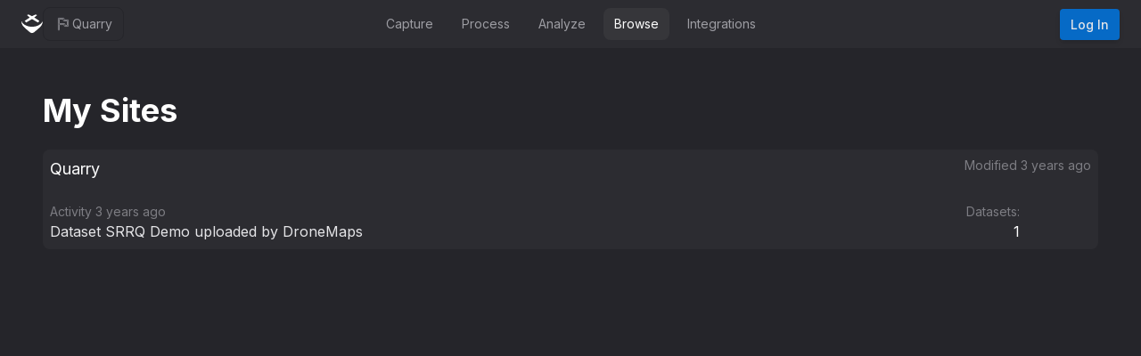

--- FILE ---
content_type: text/html; charset=utf-8
request_url: https://app.dronemaps.io/
body_size: 4441
content:
<!DOCTYPE html><html id="__next_error__"><head><meta charSet="utf-8"/><meta name="viewport" content="width=device-width, initial-scale=1.0, user-scalable=no"/><link rel="preload" href="/_next/static/chunks/webpack-a6e1efdb348e89c6.js" as="script" fetchPriority="low"/><script src="/_next/static/chunks/f1c26788-dea5262f57d649fe.js" async=""></script><script src="/_next/static/chunks/4161-ae56f5e5be7a38ad.js" async=""></script><script src="/_next/static/chunks/main-app-7cfd5126b7c9ad83.js" async=""></script><title>DroneMaps</title><meta name="description" content="DroneMaps is a web app that allows you to create maps of your drone flights."/><meta name="application-name" content="DroneMaps"/><meta name="keywords" content="DroneMaps, Drone, Maps, 3D, 2D, Point Cloud, Point Clouds, Point, Lidar"/><meta name="creator" content="DroneMaps Team"/><meta name="publisher" content="DroneMaps"/><link rel="icon" href="/icon.svg?b9cd1652dd018a3a" type="image/svg+xml" sizes="any"/><meta name="next-size-adjust"/><script src="/_next/static/chunks/polyfills-c67a75d1b6f99dc8.js" noModule=""></script></head><body><script src="/_next/static/chunks/webpack-a6e1efdb348e89c6.js" async=""></script><script>(self.__next_f=self.__next_f||[]).push([0])</script><script>self.__next_f.push([1,"1:HL[\"/_next/static/media/a34f9d1faa5f3315-s.p.woff2\",\"font\",{\"crossOrigin\":\"\",\"type\":\"font/woff2\"}]\n2:HL[\"/_next/static/css/30322c483f4180cd.css\",\"style\"]\n0:\"$L3\"\n"])</script><script>self.__next_f.push([1,"4:I{\"id\":31785,\"chunks\":[\"2272:static/chunks/webpack-a6e1efdb348e89c6.js\",\"1737:static/chunks/f1c26788-dea5262f57d649fe.js\",\"4161:static/chunks/4161-ae56f5e5be7a38ad.js\"],\"name\":\"\",\"async\":false}\n6:I{\"id\":47964,\"chunks\":[\"2272:static/chunks/webpack-a6e1efdb348e89c6.js\",\"1737:static/chunks/f1c26788-dea5262f57d649fe.js\",\"4161:static/chunks/4161-ae56f5e5be7a38ad.js\"],\"name\":\"\",\"async\":false}\n7:I{\"id\":20834,\"chunks\":[\"2272:static/chunks/webpack-a6e1efdb348e89c6.js\",\"1737:static/chunks/f1c26788-dea5262f57d649fe."])</script><script>self.__next_f.push([1,"js\",\"4161:static/chunks/4161-ae56f5e5be7a38ad.js\"],\"name\":\"\",\"async\":false}\n8:I{\"id\":28975,\"chunks\":[\"2272:static/chunks/webpack-a6e1efdb348e89c6.js\",\"1737:static/chunks/f1c26788-dea5262f57d649fe.js\",\"4161:static/chunks/4161-ae56f5e5be7a38ad.js\"],\"name\":\"\",\"async\":false}\n9:I{\"id\":48249,\"chunks\":[\"1455:static/chunks/1455-4dd810796b2bcc1a.js\",\"2464:static/chunks/app/(auth-standalone)/layout-244cfbd7128abb58.js\"],\"name\":\"NextAuthProvider\",\"async\":false}\n"])</script><script>self.__next_f.push([1,"a:I{\"id\":15050,\"chunks\":[\"1455:static/chunks/1455-4dd810796b2bcc1a.js\",\"6508:static/chunks/6508-da4d2cd9fae4855c.js\",\"3459:static/chunks/3459-4f0f54289770a666.js\",\"9539:static/chunks/9539-679bfb3401dcecfa.js\",\"452:static/chunks/452-5a530f31206f6bbf.js\",\"2240:static/chunks/2240-cd67c1c6749519bd.js\",\"790:static/chunks/790-ac58dfa2775f138a.js\",\"2353:static/chunks/2353-760a143d428cf325.js\",\"4491:static/chunks/4491-40e559c892150735.js\",\"9153:static/chunks/app/(viewer)/layout-594f9ae5dd3e0aab.js\"],\"name\":\"AppContextProvider\",\"async\":false}\n"])</script><script>self.__next_f.push([1,"b:I{\"id\":783,\"chunks\":[\"1455:static/chunks/1455-4dd810796b2bcc1a.js\",\"6508:static/chunks/6508-da4d2cd9fae4855c.js\",\"3459:static/chunks/3459-4f0f54289770a666.js\",\"9539:static/chunks/9539-679bfb3401dcecfa.js\",\"452:static/chunks/452-5a530f31206f6bbf.js\",\"2240:static/chunks/2240-cd67c1c6749519bd.js\",\"790:static/chunks/790-ac58dfa2775f138a.js\",\"2353:static/chunks/2353-760a143d428cf325.js\",\"4491:static/chunks/4491-40e559c892150735.js\",\"9153:static/chunks/app/(viewer)/layout-594f9ae5dd3e0aab.js\"],\"name\":\"\",\"async\":false}\n"])</script><script>self.__next_f.push([1,"c:I{\"id\":44557,\"chunks\":[\"1455:static/chunks/1455-4dd810796b2bcc1a.js\",\"6508:static/chunks/6508-da4d2cd9fae4855c.js\",\"3459:static/chunks/3459-4f0f54289770a666.js\",\"9539:static/chunks/9539-679bfb3401dcecfa.js\",\"452:static/chunks/452-5a530f31206f6bbf.js\",\"2240:static/chunks/2240-cd67c1c6749519bd.js\",\"790:static/chunks/790-ac58dfa2775f138a.js\",\"2353:static/chunks/2353-760a143d428cf325.js\",\"4491:static/chunks/4491-40e559c892150735.js\",\"9153:static/chunks/app/(viewer)/layout-594f9ae5dd3e0aab.js\"],\"name\":\"DatasetUploadProgressContextProvider\",\"async\":false}\n"])</script><script>self.__next_f.push([1,"d:I{\"id\":36202,\"chunks\":[\"1455:static/chunks/1455-4dd810796b2bcc1a.js\",\"6508:static/chunks/6508-da4d2cd9fae4855c.js\",\"3459:static/chunks/3459-4f0f54289770a666.js\",\"9539:static/chunks/9539-679bfb3401dcecfa.js\",\"452:static/chunks/452-5a530f31206f6bbf.js\",\"2240:static/chunks/2240-cd67c1c6749519bd.js\",\"790:static/chunks/790-ac58dfa2775f138a.js\",\"2353:static/chunks/2353-760a143d428cf325.js\",\"4491:static/chunks/4491-40e559c892150735.js\",\"9153:static/chunks/app/(viewer)/layout-594f9ae5dd3e0aab.js\"],\"name\":\"DatasetContextProvider\",\"async\":false}\n"])</script><script>self.__next_f.push([1,"f:I{\"id\":87722,\"chunks\":[\"8146:static/chunks/app/(viewer)/not-found-4351e1dc4d32673c.js\"],\"name\":\"\",\"async\":false}\n11:I{\"id\":15690,\"chunks\":[\"2272:static/chunks/webpack-a6e1efdb348e89c6.js\",\"1737:static/chunks/f1c26788-dea5262f57d649fe.js\",\"4161:static/chunks/4161-ae56f5e5be7a38ad.js\"],\"name\":\"\",\"async\":false}\n12:I{\"id\":8033,\"chunks\":[\"1455:static/chunks/1455-4dd810796b2bcc1a.js\",\"6508:static/chunks/6508-da4d2cd9fae4855c.js\",\"9539:static/chunks/9539-679bfb3401dcecfa.js\",\"9055:static/chunks/app/(viewer)/page"])</script><script>self.__next_f.push([1,"-e13d85e665fb7ea1.js\"],\"name\":\"\",\"async\":false}\n18:I{\"id\":66169,\"chunks\":[\"3459:static/chunks/3459-4f0f54289770a666.js\",\"1494:static/chunks/1494-dd98276b2409dc2e.js\",\"6239:static/chunks/6239-975344b6caaa918d.js\",\"7551:static/chunks/app/(viewer)/@uploadProgress/default-8d6bec5fca08a102.js\"],\"name\":\"\",\"async\":false}\ne:T9db,"])</script><script>self.__next_f.push([1,"M18.8799 7.11376C18.7919 8.21856 18.4291 9.31553 17.7649 10.3273C16.4673 12.1938 11.4178 16.2028 11.4178 16.2028C9.96173 17.3092 8.80393 17.3377 7.47799 16.2028C7.47799 16.2028 2.42851 12.1938 1.13097 10.3273C0.416956 9.24002 0.0513336 8.05469 0.000605977 6.86654C-0.0115176 6.58047 0.161084 6.50152 0.266368 6.74717C0.439289 7.15011 0.674422 7.55117 0.977512 7.94409C1.36961 8.45293 1.85296 8.91885 2.41671 9.33464C3.00247 9.76672 3.66799 10.1399 4.3986 10.4473C5.14866 10.7631 5.95776 11.0056 6.80577 11.1701C7.66559 11.3368 8.55348 11.4211 9.44775 11.4211C10.342 11.4211 11.2302 11.3368 12.0897 11.1701C12.9378 11.0056 13.7465 10.7631 14.4969 10.4473C15.2275 10.1399 15.893 9.76672 16.4788 9.33464C17.0425 8.91885 17.5259 8.45293 17.918 7.94409C18.1601 7.63013 18.3589 7.31085 18.5172 6.99C18.678 6.66413 18.9093 6.7456 18.8799 7.11376ZM12.5772 0.5L9.44775 2.02372L6.31827 0.5C6.25989 0.51974 6.2015 0.540106 6.14344 0.561099C6.08537 0.582092 6.02699 0.604025 5.96892 0.626272C5.91086 0.648518 5.85279 0.672018 5.79504 0.695831C5.7373 0.719644 5.67923 0.744397 5.6218 0.769777C5.56406 0.795156 5.50695 0.821163 5.4508 0.847483C5.39433 0.874116 5.3385 0.901062 5.2833 0.928635C5.22811 0.956208 5.17355 0.984408 5.11963 1.01292C5.06539 1.04175 5.01212 1.07089 4.95979 1.10034L7.43619 3.18523L2.96387 6.19696C2.99896 6.25931 3.03629 6.32135 3.07617 6.38308C3.11605 6.44543 3.15816 6.50747 3.20283 6.56919C3.24749 6.63092 3.29503 6.69327 3.34448 6.75469C3.39457 6.81673 3.4469 6.87814 3.50145 6.93924C3.55665 7.00065 3.61375 7.06112 3.67278 7.12066C3.7318 7.18019 3.79369 7.23941 3.85686 7.29706C3.92003 7.35471 3.9864 7.41236 4.05371 7.46814C4.12167 7.52422 4.19122 7.57937 4.263 7.63326L9.44775 4.58644L14.6328 7.63326C14.7043 7.57937 14.7742 7.52422 14.8421 7.46814C14.9097 7.41236 14.9752 7.35534 15.039 7.29706C15.1028 7.23878 15.1637 7.1805 15.223 7.12066C15.2821 7.06112 15.3392 7.00065 15.3944 6.93924C15.4492 6.87814 15.5016 6.81641 15.5513 6.75469C15.6008 6.69327 15.648 6.63123 15.693 6.56919C15.738 6.50716 15.7798 6.44543 15.8197 6.38308C15.8595 6.32072 15.8965 6.25931 15.932 6.19696L11.4596 3.18523L13.936 1.10034C13.8834 1.07057 13.8301 1.04143 13.7762 1.01292C13.7223 0.984408 13.6677 0.956208 13.6125 0.928635C13.5573 0.901062 13.5018 0.874116 13.445 0.847483C13.3889 0.821163 13.3318 0.795156 13.274 0.769777C13.2166 0.744397 13.1588 0.719957 13.1008 0.695831C13.0427 0.671705 12.985 0.648832 12.9269 0.626272C12.8688 0.603712 12.8108 0.582092 12.7524 0.561099C12.6943 0.540106 12.6359 0.51974 12.5776 0.5"])</script><script>self.__next_f.push([1,"13:T9db,"])</script><script>self.__next_f.push([1,"M18.8799 7.11376C18.7919 8.21856 18.4291 9.31553 17.7649 10.3273C16.4673 12.1938 11.4178 16.2028 11.4178 16.2028C9.96173 17.3092 8.80393 17.3377 7.47799 16.2028C7.47799 16.2028 2.42851 12.1938 1.13097 10.3273C0.416956 9.24002 0.0513336 8.05469 0.000605977 6.86654C-0.0115176 6.58047 0.161084 6.50152 0.266368 6.74717C0.439289 7.15011 0.674422 7.55117 0.977512 7.94409C1.36961 8.45293 1.85296 8.91885 2.41671 9.33464C3.00247 9.76672 3.66799 10.1399 4.3986 10.4473C5.14866 10.7631 5.95776 11.0056 6.80577 11.1701C7.66559 11.3368 8.55348 11.4211 9.44775 11.4211C10.342 11.4211 11.2302 11.3368 12.0897 11.1701C12.9378 11.0056 13.7465 10.7631 14.4969 10.4473C15.2275 10.1399 15.893 9.76672 16.4788 9.33464C17.0425 8.91885 17.5259 8.45293 17.918 7.94409C18.1601 7.63013 18.3589 7.31085 18.5172 6.99C18.678 6.66413 18.9093 6.7456 18.8799 7.11376ZM12.5772 0.5L9.44775 2.02372L6.31827 0.5C6.25989 0.51974 6.2015 0.540106 6.14344 0.561099C6.08537 0.582092 6.02699 0.604025 5.96892 0.626272C5.91086 0.648518 5.85279 0.672018 5.79504 0.695831C5.7373 0.719644 5.67923 0.744397 5.6218 0.769777C5.56406 0.795156 5.50695 0.821163 5.4508 0.847483C5.39433 0.874116 5.3385 0.901062 5.2833 0.928635C5.22811 0.956208 5.17355 0.984408 5.11963 1.01292C5.06539 1.04175 5.01212 1.07089 4.95979 1.10034L7.43619 3.18523L2.96387 6.19696C2.99896 6.25931 3.03629 6.32135 3.07617 6.38308C3.11605 6.44543 3.15816 6.50747 3.20283 6.56919C3.24749 6.63092 3.29503 6.69327 3.34448 6.75469C3.39457 6.81673 3.4469 6.87814 3.50145 6.93924C3.55665 7.00065 3.61375 7.06112 3.67278 7.12066C3.7318 7.18019 3.79369 7.23941 3.85686 7.29706C3.92003 7.35471 3.9864 7.41236 4.05371 7.46814C4.12167 7.52422 4.19122 7.57937 4.263 7.63326L9.44775 4.58644L14.6328 7.63326C14.7043 7.57937 14.7742 7.52422 14.8421 7.46814C14.9097 7.41236 14.9752 7.35534 15.039 7.29706C15.1028 7.23878 15.1637 7.1805 15.223 7.12066C15.2821 7.06112 15.3392 7.00065 15.3944 6.93924C15.4492 6.87814 15.5016 6.81641 15.5513 6.75469C15.6008 6.69327 15.648 6.63123 15.693 6.56919C15.738 6.50716 15.7798 6.44543 15.8197 6.38308C15.8595 6.32072 15.8965 6.25931 15.932 6.19696L11.4596 3.18523L13.936 1.10034C13.8834 1.07057 13.8301 1.04143 13.7762 1.01292C13.7223 0.984408 13.6677 0.956208 13.6125 0.928635C13.5573 0.901062 13.5018 0.874116 13.445 0.847483C13.3889 0.821163 13.3318 0.795156 13.274 0.769777C13.2166 0.744397 13.1588 0.719957 13.1008 0.695831C13.0427 0.671705 12.985 0.648832 12.9269 0.626272C12.8688 0.603712 12.8108 0.582092 12.7524 0.561099C12.6943 0.540106 12.6359 0.51974 12.5776 0.5"])</script><script>self.__next_f.push([1,"16:T9db,"])</script><script>self.__next_f.push([1,"M18.8799 7.11376C18.7919 8.21856 18.4291 9.31553 17.7649 10.3273C16.4673 12.1938 11.4178 16.2028 11.4178 16.2028C9.96173 17.3092 8.80393 17.3377 7.47799 16.2028C7.47799 16.2028 2.42851 12.1938 1.13097 10.3273C0.416956 9.24002 0.0513336 8.05469 0.000605977 6.86654C-0.0115176 6.58047 0.161084 6.50152 0.266368 6.74717C0.439289 7.15011 0.674422 7.55117 0.977512 7.94409C1.36961 8.45293 1.85296 8.91885 2.41671 9.33464C3.00247 9.76672 3.66799 10.1399 4.3986 10.4473C5.14866 10.7631 5.95776 11.0056 6.80577 11.1701C7.66559 11.3368 8.55348 11.4211 9.44775 11.4211C10.342 11.4211 11.2302 11.3368 12.0897 11.1701C12.9378 11.0056 13.7465 10.7631 14.4969 10.4473C15.2275 10.1399 15.893 9.76672 16.4788 9.33464C17.0425 8.91885 17.5259 8.45293 17.918 7.94409C18.1601 7.63013 18.3589 7.31085 18.5172 6.99C18.678 6.66413 18.9093 6.7456 18.8799 7.11376ZM12.5772 0.5L9.44775 2.02372L6.31827 0.5C6.25989 0.51974 6.2015 0.540106 6.14344 0.561099C6.08537 0.582092 6.02699 0.604025 5.96892 0.626272C5.91086 0.648518 5.85279 0.672018 5.79504 0.695831C5.7373 0.719644 5.67923 0.744397 5.6218 0.769777C5.56406 0.795156 5.50695 0.821163 5.4508 0.847483C5.39433 0.874116 5.3385 0.901062 5.2833 0.928635C5.22811 0.956208 5.17355 0.984408 5.11963 1.01292C5.06539 1.04175 5.01212 1.07089 4.95979 1.10034L7.43619 3.18523L2.96387 6.19696C2.99896 6.25931 3.03629 6.32135 3.07617 6.38308C3.11605 6.44543 3.15816 6.50747 3.20283 6.56919C3.24749 6.63092 3.29503 6.69327 3.34448 6.75469C3.39457 6.81673 3.4469 6.87814 3.50145 6.93924C3.55665 7.00065 3.61375 7.06112 3.67278 7.12066C3.7318 7.18019 3.79369 7.23941 3.85686 7.29706C3.92003 7.35471 3.9864 7.41236 4.05371 7.46814C4.12167 7.52422 4.19122 7.57937 4.263 7.63326L9.44775 4.58644L14.6328 7.63326C14.7043 7.57937 14.7742 7.52422 14.8421 7.46814C14.9097 7.41236 14.9752 7.35534 15.039 7.29706C15.1028 7.23878 15.1637 7.1805 15.223 7.12066C15.2821 7.06112 15.3392 7.00065 15.3944 6.93924C15.4492 6.87814 15.5016 6.81641 15.5513 6.75469C15.6008 6.69327 15.648 6.63123 15.693 6.56919C15.738 6.50716 15.7798 6.44543 15.8197 6.38308C15.8595 6.32072 15.8965 6.25931 15.932 6.19696L11.4596 3.18523L13.936 1.10034C13.8834 1.07057 13.8301 1.04143 13.7762 1.01292C13.7223 0.984408 13.6677 0.956208 13.6125 0.928635C13.5573 0.901062 13.5018 0.874116 13.445 0.847483C13.3889 0.821163 13.3318 0.795156 13.274 0.769777C13.2166 0.744397 13.1588 0.719957 13.1008 0.695831C13.0427 0.671705 12.985 0.648832 12.9269 0.626272C12.8688 0.603712 12.8108 0.582092 12.7524 0.561099C12.6943 0.540106 12.6359 0.51974 12.5776 0.5"])</script><script>self.__next_f.push([1,"3:[[[\"$\",\"link\",\"0\",{\"rel\":\"stylesheet\",\"href\":\"/_next/static/css/30322c483f4180cd.css\",\"precedence\":\"next\"}]],[\"$\",\"$L4\",null,{\"buildId\":\"R8fAtuQMUm02bcJLG3qa4\",\"assetPrefix\":\"\",\"initialCanonicalUrl\":\"/\",\"initialTree\":[\"\",{\"children\":[\"(viewer)\",{\"children\":[\"__PAGE__\",{}],\"auth\":[\"__DEFAULT__\",{}],\"uploadProgress\":[\"__DEFAULT__\",{}]}]},\"$undefined\",\"$undefined\",true],\"initialHead\":[false,\"$L5\"],\"globalErrorComponent\":\"$6\",\"children\":[null,[\"$\",\"html\",null,{\"lang\":\"en\",\"className\":\"dark\",\"children\":[\"$\",\"body\",null,{\"className\":\"__className_d65c78 min-h-screen h-full bg-background-100\",\"children\":[\"$\",\"$L7\",null,{\"parallelRouterKey\":\"children\",\"segmentPath\":[\"children\"],\"loading\":\"$undefined\",\"loadingStyles\":\"$undefined\",\"hasLoading\":false,\"error\":\"$undefined\",\"errorStyles\":\"$undefined\",\"template\":[\"$\",\"$L8\",null,{}],\"templateStyles\":\"$undefined\",\"notFound\":[[\"$\",\"title\",null,{\"children\":\"404: This page could not be found.\"}],[\"$\",\"div\",null,{\"style\":{\"fontFamily\":\"system-ui,\\\"Segoe UI\\\",Roboto,Helvetica,Arial,sans-serif,\\\"Apple Color Emoji\\\",\\\"Segoe UI Emoji\\\"\",\"height\":\"100vh\",\"textAlign\":\"center\",\"display\":\"flex\",\"flexDirection\":\"column\",\"alignItems\":\"center\",\"justifyContent\":\"center\"},\"children\":[\"$\",\"div\",null,{\"children\":[[\"$\",\"style\",null,{\"dangerouslySetInnerHTML\":{\"__html\":\"body{color:#000;background:#fff;margin:0}.next-error-h1{border-right:1px solid rgba(0,0,0,.3)}@media (prefers-color-scheme:dark){body{color:#fff;background:#000}.next-error-h1{border-right:1px solid rgba(255,255,255,.3)}}\"}}],[\"$\",\"h1\",null,{\"className\":\"next-error-h1\",\"style\":{\"display\":\"inline-block\",\"margin\":\"0 20px 0 0\",\"padding\":\"0 23px 0 0\",\"fontSize\":24,\"fontWeight\":500,\"verticalAlign\":\"top\",\"lineHeight\":\"49px\"},\"children\":\"404\"}],[\"$\",\"div\",null,{\"style\":{\"display\":\"inline-block\"},\"children\":[\"$\",\"h2\",null,{\"style\":{\"fontSize\":14,\"fontWeight\":400,\"lineHeight\":\"49px\",\"margin\":0},\"children\":\"This page could not be found.\"}]}]]}]}]],\"notFoundStyles\":[],\"childProp\":{\"current\":[null,[\"$\",\"$L9\",null,{\"children\":[\"$\",\"$La\",null,{\"children\":[[\"$\",\"$Lb\",null,{}],[\"$\",\"$Lc\",null,{\"children\":[\"$\",\"$Ld\",null,{\"children\":[[\"$\",\"$L7\",null,{\"parallelRouterKey\":\"children\",\"segmentPath\":[\"children\",\"(viewer)\",\"children\"],\"loading\":[\"$\",\"main\",null,{\"className\":\" h-2/3 p-0\",\"children\":[\"$\",\"div\",null,{\"className\":\"flex h-full w-full flex-col items-center justify-center\",\"children\":[\"$\",\"div\",null,{\"className\":\"flex justify-between gap-2\",\"children\":[\"$\",\"div\",null,{\"className\":\"relative w-16 h-16\",\"children\":[[\"$\",\"div\",null,{\"className\":\"flex items-center align-bottom absolute top-5 left-5\",\"children\":[\"$\",\"svg\",null,{\"className\":\"fill-nav-logoFill\",\"width\":40,\"height\":40,\"viewBox\":\"0 0 19 18\",\"fill\":\"none\",\"xmlns\":\"http://www.w3.org/2000/svg\",\"children\":[\"$\",\"path\",null,{\"d\":\"$e\"}]}]}],[\"$\",\"div\",null,{\"className\":\"absolute animate-spin rounded-full h-20 w-20 border-t-4  border-blue-500\"}]]}]}]}]}],\"loadingStyles\":[],\"hasLoading\":true,\"error\":\"$undefined\",\"errorStyles\":\"$undefined\",\"template\":[\"$\",\"$L8\",null,{}],\"templateStyles\":\"$undefined\",\"notFound\":[\"$\",\"$Lf\",null,{}],\"notFoundStyles\":[],\"childProp\":{\"current\":[\"$L10\",[\"$\",\"$L11\",null,{\"propsForComponent\":{\"params\":{}},\"Component\":\"$12\"}],null],\"segment\":\"__PAGE__\"},\"styles\":[]}],[\"$\",\"$L7\",null,{\"parallelRouterKey\":\"auth\",\"segmentPath\":[\"children\",\"(viewer)\",\"auth\"],\"loading\":[\"$\",\"main\",null,{\"className\":\" h-2/3 p-0\",\"children\":[\"$\",\"div\",null,{\"className\":\"flex h-full w-full flex-col items-center justify-center\",\"children\":[\"$\",\"div\",null,{\"className\":\"flex justify-between gap-2\",\"children\":[\"$\",\"div\",null,{\"className\":\"relative w-16 h-16\",\"children\":[[\"$\",\"div\",null,{\"className\":\"flex items-center align-bottom absolute top-5 left-5\",\"children\":[\"$\",\"svg\",null,{\"className\":\"fill-nav-logoFill\",\"width\":40,\"height\":40,\"viewBox\":\"0 0 19 18\",\"fill\":\"none\",\"xmlns\":\"http://www.w3.org/2000/svg\",\"children\":[\"$\",\"path\",null,{\"d\":\"$13\"}]}]}],[\"$\",\"div\",null,{\"className\":\"absolute animate-spin rounded-full h-20 w-20 border-t-4  border-blue-500\"}]]}]}]}]}],\"loadingStyles\":[],\"hasLoading\":true,\"error\":\"$undefined\",\"errorStyles\":\"$undefined\",\"template\":[\"$\",\"$L8\",null,{}],\"templateStyles\":\"$undefined\",\"notFound\":\"$undefined\",\"notFoundStyles\":[],\"childProp\":{\"current\":[\"$L14\",\"$L15\",null],\"segment\":\"__DEFAULT__\"},\"styles\":[]}],[\"$\",\"$L7\",null,{\"parallelRouterKey\":\"uploadProgress\",\"segmentPath\":[\"children\",\"(viewer)\",\"uploadProgress\"],\"loading\":[\"$\",\"main\",null,{\"className\":\" h-2/3 p-0\",\"children\":[\"$\",\"div\",null,{\"className\":\"flex h-full w-full flex-col items-center justify-center\",\"children\":[\"$\",\"div\",null,{\"className\":\"flex justify-between gap-2\",\"children\":[\"$\",\"div\",null,{\"className\":\"relative w-16 h-16\",\"children\":[[\"$\",\"div\",null,{\"className\":\"flex items-center align-bottom absolute top-5 left-5\",\"children\":[\"$\",\"svg\",null,{\"className\":\"fill-nav-logoFill\",\"width\":40,\"height\":40,\"viewBox\":\"0 0 19 18\",\"fill\":\"none\",\"xmlns\":\"http://www.w3.org/2000/svg\",\"children\":[\"$\",\"path\",null,{\"d\":\"$16\"}]}]}],[\"$\",\"div\",null,{\"className\":\"absolute animate-spin rounded-full h-20 w-20 border-t-4  border-blue-500\"}]]}]}]}]}],\"loadingStyles\":[],\"hasLoading\":true,\"error\":\"$undefined\",\"errorStyles\":\"$undefined\",\"template\":[\"$\",\"$L8\",null,{}],\"templateStyles\":\"$undefined\",\"notFound\":\"$undefined\",\"notFoundStyles\":[],\"childProp\":{\"current\":[\"$L17\",[\"$\",\"$L18\",null,{}],null],\"segment\":\"__DEFAULT__\"},\"styles\":[]}]]}]}]]}]}],null],\"segment\":\"(viewer)\"},\"styles\":[]}]}]}],null]}]]\n"])</script><script>self.__next_f.push([1,"5:[[\"$\",\"meta\",\"0\",{\"charSet\":\"utf-8\"}],[\"$\",\"title\",\"1\",{\"children\":\"DroneMaps\"}],[\"$\",\"meta\",\"2\",{\"name\":\"description\",\"content\":\"DroneMaps is a web app that allows you to create maps of your drone flights.\"}],[\"$\",\"meta\",\"3\",{\"name\":\"application-name\",\"content\":\"DroneMaps\"}],[\"$\",\"meta\",\"4\",{\"name\":\"keywords\",\"content\":\"DroneMaps, Drone, Maps, 3D, 2D, Point Cloud, Point Clouds, Point, Lidar\"}],[\"$\",\"meta\",\"5\",{\"name\":\"viewport\",\"content\":\"width=device-width, initial-scale=1.0, user-scalable=no\"}],[\"$\",\"meta\",\"6\",{\"name\":\"creator\",\"content\":\"DroneMaps Team\"}],[\"$\",\"meta\",\"7\",{\"name\":\"publisher\",\"content\":\"DroneMaps\"}],[\"$\",\"link\",\"8\",{\"rel\":\"icon\",\"href\":\"/icon.svg?b9cd1652dd018a3a\",\"type\":\"image/svg+xml\",\"sizes\":\"any\"}],[\"$\",\"meta\",\"9\",{\"name\":\"next-size-adjust\"}]]\n"])</script><script>self.__next_f.push([1,"10:null\n14:null\n17:null\n"])</script><script>self.__next_f.push([1,"19:I{\"id\":93983,\"chunks\":[\"1455:static/chunks/1455-4dd810796b2bcc1a.js\",\"6508:static/chunks/6508-da4d2cd9fae4855c.js\",\"9539:static/chunks/9539-679bfb3401dcecfa.js\",\"1494:static/chunks/1494-dd98276b2409dc2e.js\",\"5521:static/chunks/app/(viewer)/@auth/default-41de4094daf2103a.js\"],\"name\":\"\",\"async\":false}\n15:[\"$\",\"$L19\",null,{\"providers\":[{\"id\":\"google\",\"name\":\"Google\",\"type\":\"oauth\",\"signinUrl\":\"https://app.dronemaps.io/api/auth/signin/google\",\"callbackUrl\":\"https://app.dronemaps.io/api/auth/callback/google\"}"])</script><script>self.__next_f.push([1,",{\"id\":\"azure-ad\",\"name\":\"Microsoft\",\"type\":\"oauth\",\"signinUrl\":\"https://app.dronemaps.io/api/auth/signin/azure-ad\",\"callbackUrl\":\"https://app.dronemaps.io/api/auth/callback/azure-ad\"}],\"csrfToken\":\"6b2d6628380b5b85ad067ed81b9d68c8e5cbfc12fa8dfdee0985e642273b3a80\"}]\n"])</script></body></html>

--- FILE ---
content_type: text/css; charset=utf-8
request_url: https://app.dronemaps.io/_next/static/css/30322c483f4180cd.css
body_size: 7502
content:
/*
! tailwindcss v3.3.3 | MIT License | https://tailwindcss.com
*/*,:after,:before{box-sizing:border-box;border:0 solid #e5e7eb}:after,:before{--tw-content:""}html{line-height:1.5;-webkit-text-size-adjust:100%;-moz-tab-size:4;-o-tab-size:4;tab-size:4;font-family:ui-sans-serif,system-ui,-apple-system,BlinkMacSystemFont,Segoe UI,Roboto,Helvetica Neue,Arial,Noto Sans,sans-serif,Apple Color Emoji,Segoe UI Emoji,Segoe UI Symbol,Noto Color Emoji;font-feature-settings:normal;font-variation-settings:normal}body{margin:0;line-height:inherit}hr{height:0;color:inherit;border-top-width:1px}abbr:where([title]){-webkit-text-decoration:underline dotted;text-decoration:underline dotted}h1,h2,h3,h4,h5,h6{font-size:inherit;font-weight:inherit}a{color:inherit;text-decoration:inherit}b,strong{font-weight:bolder}code,kbd,pre,samp{font-family:ui-monospace,SFMono-Regular,Menlo,Monaco,Consolas,Liberation Mono,Courier New,monospace;font-size:1em}small{font-size:80%}sub,sup{font-size:75%;line-height:0;position:relative;vertical-align:baseline}sub{bottom:-.25em}sup{top:-.5em}table{text-indent:0;border-color:inherit;border-collapse:collapse}button,input,optgroup,select,textarea{font-family:inherit;font-feature-settings:inherit;font-variation-settings:inherit;font-size:100%;font-weight:inherit;line-height:inherit;color:inherit;margin:0;padding:0}button,select{text-transform:none}[type=button],[type=reset],[type=submit],button{-webkit-appearance:button;background-color:transparent;background-image:none}:-moz-focusring{outline:auto}:-moz-ui-invalid{box-shadow:none}progress{vertical-align:baseline}::-webkit-inner-spin-button,::-webkit-outer-spin-button{height:auto}[type=search]{-webkit-appearance:textfield;outline-offset:-2px}::-webkit-search-decoration{-webkit-appearance:none}::-webkit-file-upload-button{-webkit-appearance:button;font:inherit}summary{display:list-item}blockquote,dd,dl,figure,h1,h2,h3,h4,h5,h6,hr,p,pre{margin:0}fieldset{margin:0}fieldset,legend{padding:0}menu,ol,ul{list-style:none;margin:0;padding:0}dialog{padding:0}textarea{resize:vertical}input::-moz-placeholder,textarea::-moz-placeholder{opacity:1;color:#9ca3af}input::placeholder,textarea::placeholder{opacity:1;color:#9ca3af}[role=button],button{cursor:pointer}:disabled{cursor:default}audio,canvas,embed,iframe,img,object,svg,video{display:block;vertical-align:middle}img,video{max-width:100%;height:auto}[hidden]{display:none}:root{--color-brand-primary:8 132 245;--color-brand-secondary:132 245 8;--color-brand-accent:245 8 132;--base-gray-100:37 37 42;--base-gray-200:44 44 49;--base-gray-300:54 54 58;--base-gray-400:68 68 73;--base-gray-500:125 125 131;--base-gray-600:157 157 163;--base-gray-700:228 228 231;--base-gray-800:255 255 255;--base-blue-400:6 106 198;--base-blue-500:8 131 245;--base-blue-600:57 157 249;--base-blue-700:121 191 255;--base-yellow-400:222 175 7;--base-yellow-500:245 193 8;--base-yellow-600:249 213 82;--base-yellow-700:251 225 132;--base-red-500:165 24 24;--base-red-600:212 30 30;--base-red-700:239 52 52;--base-green-500:38 125 75;--base-green-600:50 163 98;--base-green-700:68 197 123;--color-nav-background:8 132 245;--color-nav-selected:77 166 249;--color-nav-logo-fill:255 255 255;--color-nav-foreground:228 228 231;--background-100:228 228 231;--background-200:237 237 239;--background-300:246 246 247;--background-400:255 255 255;--foreground-100:81 81 96;--foreground-200:64 64 79;--foreground-300:47 47 52;--foreground-400:0 0 0}.dark{--color-nav-background:44 44 49;--color-nav-logo-fill:8 132 245;--color-nav-selected:54 54 58;--color-nav-foreground:157 157 163;--background-100:37 37 42;--background-200:44 44 49;--background-300:54 54 58;--background-400:68 68 73;--foreground-100:125 125 131;--foreground-200:157 157 163;--foreground-300:228 228 231;--foreground-400:255 255 255}*,:after,:before{--tw-border-spacing-x:0;--tw-border-spacing-y:0;--tw-translate-x:0;--tw-translate-y:0;--tw-rotate:0;--tw-skew-x:0;--tw-skew-y:0;--tw-scale-x:1;--tw-scale-y:1;--tw-pan-x: ;--tw-pan-y: ;--tw-pinch-zoom: ;--tw-scroll-snap-strictness:proximity;--tw-gradient-from-position: ;--tw-gradient-via-position: ;--tw-gradient-to-position: ;--tw-ordinal: ;--tw-slashed-zero: ;--tw-numeric-figure: ;--tw-numeric-spacing: ;--tw-numeric-fraction: ;--tw-ring-inset: ;--tw-ring-offset-width:0px;--tw-ring-offset-color:#fff;--tw-ring-color:rgba(59,130,246,.5);--tw-ring-offset-shadow:0 0 #0000;--tw-ring-shadow:0 0 #0000;--tw-shadow:0 0 #0000;--tw-shadow-colored:0 0 #0000;--tw-blur: ;--tw-brightness: ;--tw-contrast: ;--tw-grayscale: ;--tw-hue-rotate: ;--tw-invert: ;--tw-saturate: ;--tw-sepia: ;--tw-drop-shadow: ;--tw-backdrop-blur: ;--tw-backdrop-brightness: ;--tw-backdrop-contrast: ;--tw-backdrop-grayscale: ;--tw-backdrop-hue-rotate: ;--tw-backdrop-invert: ;--tw-backdrop-opacity: ;--tw-backdrop-saturate: ;--tw-backdrop-sepia: }::backdrop{--tw-border-spacing-x:0;--tw-border-spacing-y:0;--tw-translate-x:0;--tw-translate-y:0;--tw-rotate:0;--tw-skew-x:0;--tw-skew-y:0;--tw-scale-x:1;--tw-scale-y:1;--tw-pan-x: ;--tw-pan-y: ;--tw-pinch-zoom: ;--tw-scroll-snap-strictness:proximity;--tw-gradient-from-position: ;--tw-gradient-via-position: ;--tw-gradient-to-position: ;--tw-ordinal: ;--tw-slashed-zero: ;--tw-numeric-figure: ;--tw-numeric-spacing: ;--tw-numeric-fraction: ;--tw-ring-inset: ;--tw-ring-offset-width:0px;--tw-ring-offset-color:#fff;--tw-ring-color:rgba(59,130,246,.5);--tw-ring-offset-shadow:0 0 #0000;--tw-ring-shadow:0 0 #0000;--tw-shadow:0 0 #0000;--tw-shadow-colored:0 0 #0000;--tw-blur: ;--tw-brightness: ;--tw-contrast: ;--tw-grayscale: ;--tw-hue-rotate: ;--tw-invert: ;--tw-saturate: ;--tw-sepia: ;--tw-drop-shadow: ;--tw-backdrop-blur: ;--tw-backdrop-brightness: ;--tw-backdrop-contrast: ;--tw-backdrop-grayscale: ;--tw-backdrop-hue-rotate: ;--tw-backdrop-invert: ;--tw-backdrop-opacity: ;--tw-backdrop-saturate: ;--tw-backdrop-sepia: }.container{width:100%}@media (min-width:640px){.container{max-width:640px}}@media (min-width:768px){.container{max-width:768px}}@media (min-width:1024px){.container{max-width:1024px}}@media (min-width:1280px){.container{max-width:1280px}}@media (min-width:1536px){.container{max-width:1536px}}.collapse{visibility:collapse}.fixed{position:fixed}.absolute{position:absolute}.relative{position:relative}.sticky{position:sticky}.inset-0{inset:0}.inset-y-0{top:0;bottom:0}.bottom-0{bottom:0}.left-0{left:0}.left-1\/2{left:50%}.left-1\/3{left:33.333333%}.left-5{left:1.25rem}.left-full{left:100%}.right-0{right:0}.right-4{right:1rem}.top-0{top:0}.top-14{top:3.5rem}.top-2{top:.5rem}.top-3{top:.75rem}.top-5{top:1.25rem}.z-0{z-index:0}.z-10{z-index:10}.z-20{z-index:20}.z-40{z-index:40}.z-50{z-index:50}.z-\[100\]{z-index:100}.col-span-2{grid-column:span 2/span 2}.m-0{margin:0}.m-1{margin:.25rem}.m-10{margin:2.5rem}.m-5{margin:1.25rem}.m-8{margin:2rem}.m-auto{margin:auto}.mx-2{margin-left:.5rem;margin-right:.5rem}.mx-2\.5{margin-left:.625rem;margin-right:.625rem}.mx-3{margin-left:.75rem;margin-right:.75rem}.mx-4{margin-left:1rem;margin-right:1rem}.mx-auto{margin-left:auto;margin-right:auto}.my-2{margin-top:.5rem;margin-bottom:.5rem}.my-4{margin-top:1rem;margin-bottom:1rem}.my-5{margin-top:1.25rem;margin-bottom:1.25rem}.my-6{margin-top:1.5rem;margin-bottom:1.5rem}.my-7{margin-top:1.75rem;margin-bottom:1.75rem}.-ml-1{margin-left:-.25rem}.mb-3{margin-bottom:.75rem}.mb-8{margin-bottom:2rem}.ml-2{margin-left:.5rem}.ml-3{margin-left:.75rem}.ml-auto{margin-left:auto}.mr-2{margin-right:.5rem}.mr-3{margin-right:.75rem}.mr-3\.5{margin-right:.875rem}.mt-1{margin-top:.25rem}.mt-10{margin-top:2.5rem}.mt-2{margin-top:.5rem}.mt-3{margin-top:.75rem}.mt-4{margin-top:1rem}.mt-5{margin-top:1.25rem}.mt-6{margin-top:1.5rem}.mt-8{margin-top:2rem}.mt-auto{margin-top:auto}.block{display:block}.inline-block{display:inline-block}.flex{display:flex}.inline-flex{display:inline-flex}.table{display:table}.grid{display:grid}.hidden{display:none}.h-0{height:0}.h-1{height:.25rem}.h-10{height:2.5rem}.h-12{height:3rem}.h-14{height:3.5rem}.h-16{height:4rem}.h-2{height:.5rem}.h-2\/3{height:66.666667%}.h-20{height:5rem}.h-28{height:7rem}.h-4{height:1rem}.h-40{height:10rem}.h-5{height:1.25rem}.h-52{height:13rem}.h-6{height:1.5rem}.h-7{height:1.75rem}.h-8{height:2rem}.h-9{height:2.25rem}.h-\[35rem\]{height:35rem}.h-\[60vh\]{height:60vh}.h-\[calc\(100\%-12rem\)\]{height:calc(100% - 12rem)}.h-\[calc\(100\%-3\.5rem\)\]{height:calc(100% - 3.5rem)}.h-fit{height:-moz-fit-content;height:fit-content}.h-full{height:100%}.h-screen{height:100vh}.max-h-28{max-height:7rem}.max-h-60{max-height:15rem}.max-h-\[80vh\]{max-height:80vh}.max-h-\[calc\(100\%-3\.5rem\)\]{max-height:calc(100% - 3.5rem)}.max-h-\[calc\(80vh-5rem\)\]{max-height:calc(80vh - 5rem)}.max-h-full{max-height:100%}.min-h-full{min-height:100%}.min-h-screen{min-height:100vh}.w-0{width:0}.w-10{width:2.5rem}.w-12{width:3rem}.w-14{width:3.5rem}.w-16{width:4rem}.w-20{width:5rem}.w-32{width:8rem}.w-36{width:9rem}.w-4{width:1rem}.w-5{width:1.25rem}.w-5\/6{width:83.333333%}.w-52{width:13rem}.w-56{width:14rem}.w-6{width:1.5rem}.w-60{width:15rem}.w-72{width:18rem}.w-8{width:2rem}.w-80{width:20rem}.w-96{width:24rem}.w-\[300px\]{width:300px}.w-\[calc\(100\%-288px\)\]{width:calc(100% - 288px)}.w-auto{width:auto}.w-fit{width:-moz-fit-content;width:fit-content}.w-full{width:100%}.w-screen{width:100vw}.min-w-fit{min-width:-moz-fit-content;min-width:fit-content}.max-w-3xl{max-width:48rem}.max-w-fit{max-width:-moz-fit-content;max-width:fit-content}.max-w-md{max-width:28rem}.max-w-sm{max-width:24rem}.max-w-xs{max-width:20rem}.flex-1{flex:1 1 0%}.flex-initial{flex:0 1 auto}.shrink-0{flex-shrink:0}.border-separate{border-collapse:separate}.origin-top-left{transform-origin:top left}.origin-top-right{transform-origin:top right}.-translate-x-1\/2{--tw-translate-x:-50%}.-translate-x-1\/2,.-translate-x-full{transform:translate(var(--tw-translate-x),var(--tw-translate-y)) rotate(var(--tw-rotate)) skewX(var(--tw-skew-x)) skewY(var(--tw-skew-y)) scaleX(var(--tw-scale-x)) scaleY(var(--tw-scale-y))}.-translate-x-full{--tw-translate-x:-100%}.scale-100{--tw-scale-x:1;--tw-scale-y:1}.scale-100,.scale-95{transform:translate(var(--tw-translate-x),var(--tw-translate-y)) rotate(var(--tw-rotate)) skewX(var(--tw-skew-x)) skewY(var(--tw-skew-y)) scaleX(var(--tw-scale-x)) scaleY(var(--tw-scale-y))}.scale-95{--tw-scale-x:.95;--tw-scale-y:.95}.transform{transform:translate(var(--tw-translate-x),var(--tw-translate-y)) rotate(var(--tw-rotate)) skewX(var(--tw-skew-x)) skewY(var(--tw-skew-y)) scaleX(var(--tw-scale-x)) scaleY(var(--tw-scale-y))}@keyframes spin{to{transform:rotate(1turn)}}.animate-spin{animation:spin 1s linear infinite}.cursor-default{cursor:default}.cursor-not-allowed{cursor:not-allowed}.cursor-pointer{cursor:pointer}.select-none{-webkit-user-select:none;-moz-user-select:none;user-select:none}.grid-cols-3{grid-template-columns:repeat(3,minmax(0,1fr))}.grid-cols-\[18rem_1fr\]{grid-template-columns:18rem 1fr}.grid-cols-\[1fr_5rem_5rem\]{grid-template-columns:1fr 5rem 5rem}.grid-cols-\[3rem_15rem\]{grid-template-columns:3rem 15rem}.grid-cols-sidebar{grid-template-columns:300px auto}.grid-cols-sidebar-collapsed{grid-template-columns:64px auto}.grid-rows-\[2rem_1fr\]{grid-template-rows:2rem 1fr}.flex-row{flex-direction:row}.flex-col{flex-direction:column}.flex-wrap{flex-wrap:wrap}.place-content-center{place-content:center}.items-start{align-items:flex-start}.items-end{align-items:flex-end}.items-center{align-items:center}.items-stretch{align-items:stretch}.justify-start{justify-content:flex-start}.justify-end{justify-content:flex-end}.justify-center{justify-content:center}.justify-between{justify-content:space-between}.justify-around{justify-content:space-around}.justify-evenly{justify-content:space-evenly}.gap-0{gap:0}.gap-1{gap:.25rem}.gap-2{gap:.5rem}.gap-3{gap:.75rem}.gap-4{gap:1rem}.gap-x-1{-moz-column-gap:.25rem;column-gap:.25rem}.gap-x-2{-moz-column-gap:.5rem;column-gap:.5rem}.gap-x-3{-moz-column-gap:.75rem;column-gap:.75rem}.space-x-1>:not([hidden])~:not([hidden]){--tw-space-x-reverse:0;margin-right:calc(.25rem * var(--tw-space-x-reverse));margin-left:calc(.25rem * calc(1 - var(--tw-space-x-reverse)))}.space-x-12>:not([hidden])~:not([hidden]){--tw-space-x-reverse:0;margin-right:calc(3rem * var(--tw-space-x-reverse));margin-left:calc(3rem * calc(1 - var(--tw-space-x-reverse)))}.space-x-2>:not([hidden])~:not([hidden]){--tw-space-x-reverse:0;margin-right:calc(.5rem * var(--tw-space-x-reverse));margin-left:calc(.5rem * calc(1 - var(--tw-space-x-reverse)))}.space-x-20>:not([hidden])~:not([hidden]){--tw-space-x-reverse:0;margin-right:calc(5rem * var(--tw-space-x-reverse));margin-left:calc(5rem * calc(1 - var(--tw-space-x-reverse)))}.space-x-4>:not([hidden])~:not([hidden]){--tw-space-x-reverse:0;margin-right:calc(1rem * var(--tw-space-x-reverse));margin-left:calc(1rem * calc(1 - var(--tw-space-x-reverse)))}.space-x-8>:not([hidden])~:not([hidden]){--tw-space-x-reverse:0;margin-right:calc(2rem * var(--tw-space-x-reverse));margin-left:calc(2rem * calc(1 - var(--tw-space-x-reverse)))}.space-y-2>:not([hidden])~:not([hidden]){--tw-space-y-reverse:0;margin-top:calc(.5rem * calc(1 - var(--tw-space-y-reverse)));margin-bottom:calc(.5rem * var(--tw-space-y-reverse))}.space-y-4>:not([hidden])~:not([hidden]){--tw-space-y-reverse:0;margin-top:calc(1rem * calc(1 - var(--tw-space-y-reverse)));margin-bottom:calc(1rem * var(--tw-space-y-reverse))}.space-y-5>:not([hidden])~:not([hidden]){--tw-space-y-reverse:0;margin-top:calc(1.25rem * calc(1 - var(--tw-space-y-reverse)));margin-bottom:calc(1.25rem * var(--tw-space-y-reverse))}.space-y-6>:not([hidden])~:not([hidden]){--tw-space-y-reverse:0;margin-top:calc(1.5rem * calc(1 - var(--tw-space-y-reverse)));margin-bottom:calc(1.5rem * var(--tw-space-y-reverse))}.divide-y>:not([hidden])~:not([hidden]){--tw-divide-y-reverse:0;border-top-width:calc(1px * calc(1 - var(--tw-divide-y-reverse)));border-bottom-width:calc(1px * var(--tw-divide-y-reverse))}.divide-y-2>:not([hidden])~:not([hidden]){--tw-divide-y-reverse:0;border-top-width:calc(2px * calc(1 - var(--tw-divide-y-reverse)));border-bottom-width:calc(2px * var(--tw-divide-y-reverse))}.divide-background-100>:not([hidden])~:not([hidden]){--tw-divide-opacity:1;border-color:rgb(var(--background-100)/var(--tw-divide-opacity))}.divide-base-gray-300>:not([hidden])~:not([hidden]){--tw-divide-opacity:1;border-color:rgb(var(--base-gray-300)/var(--tw-divide-opacity))}.divide-foreground-100>:not([hidden])~:not([hidden]){--tw-divide-opacity:1;border-color:rgb(var(--foreground-100)/var(--tw-divide-opacity))}.divide-gray-500>:not([hidden])~:not([hidden]){--tw-divide-opacity:1;border-color:rgb(107 114 128/var(--tw-divide-opacity))}.self-center{align-self:center}.justify-self-end{justify-self:end}.justify-self-center{justify-self:center}.overflow-auto{overflow:auto}.overflow-hidden{overflow:hidden}.overflow-x-auto{overflow-x:auto}.overflow-y-auto{overflow-y:auto}.text-ellipsis{text-overflow:ellipsis}.whitespace-nowrap{white-space:nowrap}.break-words{overflow-wrap:break-word}.rounded{border-radius:.25rem}.rounded-3xl{border-radius:1.5rem}.rounded-full{border-radius:9999px}.rounded-lg{border-radius:.5rem}.rounded-md{border-radius:.375rem}.rounded-xl{border-radius:.75rem}.rounded-b-lg{border-bottom-right-radius:.5rem;border-bottom-left-radius:.5rem}.rounded-t-lg{border-top-left-radius:.5rem;border-top-right-radius:.5rem}.rounded-br-2xl{border-bottom-right-radius:1rem}.rounded-tl-lg{border-top-left-radius:.5rem}.border{border-width:1px}.border-b{border-bottom-width:1px}.border-b-2{border-bottom-width:2px}.border-r{border-right-width:1px}.border-t{border-top-width:1px}.border-t-2{border-top-width:2px}.border-t-4{border-top-width:4px}.border-solid{border-style:solid}.border-dashed{border-style:dashed}.border-none{border-style:none}.border-background-100{--tw-border-opacity:1;border-color:rgb(var(--background-100)/var(--tw-border-opacity))}.border-background-400{--tw-border-opacity:1;border-color:rgb(var(--background-400)/var(--tw-border-opacity))}.border-base-gray-100{--tw-border-opacity:1;border-color:rgb(var(--base-gray-100)/var(--tw-border-opacity))}.border-base-gray-500{--tw-border-opacity:1;border-color:rgb(var(--base-gray-500)/var(--tw-border-opacity))}.border-base-gray-600{--tw-border-opacity:1;border-color:rgb(var(--base-gray-600)/var(--tw-border-opacity))}.border-blue-500{--tw-border-opacity:1;border-color:rgb(59 130 246/var(--tw-border-opacity))}.border-brand-primary{border-color:rgb(var(--color-brand-primary))}.border-foreground-400{--tw-border-opacity:1;border-color:rgb(var(--foreground-400)/var(--tw-border-opacity))}.border-gray-200{--tw-border-opacity:1;border-color:rgb(229 231 235/var(--tw-border-opacity))}.border-gray-300{--tw-border-opacity:1;border-color:rgb(209 213 219/var(--tw-border-opacity))}.border-nav-logoFill\/50{border-color:rgb(var(--color-nav-logo-fill)/.5)}.border-transparent{border-color:transparent}.border-b-background-100{--tw-border-opacity:1;border-bottom-color:rgb(var(--background-100)/var(--tw-border-opacity))}.border-r-background-100{--tw-border-opacity:1;border-right-color:rgb(var(--background-100)/var(--tw-border-opacity))}.border-t-base-gray-400{--tw-border-opacity:1;border-top-color:rgb(var(--base-gray-400)/var(--tw-border-opacity))}.bg-background-100{--tw-bg-opacity:1;background-color:rgb(var(--background-100)/var(--tw-bg-opacity))}.bg-background-200{--tw-bg-opacity:1;background-color:rgb(var(--background-200)/var(--tw-bg-opacity))}.bg-background-300{--tw-bg-opacity:1;background-color:rgb(var(--background-300)/var(--tw-bg-opacity))}.bg-background-400{--tw-bg-opacity:1;background-color:rgb(var(--background-400)/var(--tw-bg-opacity))}.bg-base-black-100{--tw-bg-opacity:1;background-color:rgb(37 37 41/var(--tw-bg-opacity))}.bg-base-blue-400{--tw-bg-opacity:1;background-color:rgb(var(--base-blue-400)/var(--tw-bg-opacity))}.bg-base-gray-100\/90{background-color:rgb(var(--base-gray-100)/.9)}.bg-base-gray-300{--tw-bg-opacity:1;background-color:rgb(var(--base-gray-300)/var(--tw-bg-opacity))}.bg-base-green-500{--tw-bg-opacity:1;background-color:rgb(var(--base-green-500)/var(--tw-bg-opacity))}.bg-base-red-500{--tw-bg-opacity:1;background-color:rgb(var(--base-red-500)/var(--tw-bg-opacity))}.bg-base-yellow-400{--tw-bg-opacity:1;background-color:rgb(var(--base-yellow-400)/var(--tw-bg-opacity))}.bg-black\/30{background-color:rgba(0,0,0,.3)}.bg-black\/80{background-color:rgba(0,0,0,.8)}.bg-brand-primary{background-color:rgb(var(--color-brand-primary))}.bg-brand-primary\/90{background-color:rgb(var(--color-brand-primary)/.9)}.bg-foreground-100\/40{background-color:rgb(var(--foreground-100)/.4)}.bg-foreground-400{--tw-bg-opacity:1;background-color:rgb(var(--foreground-400)/var(--tw-bg-opacity))}.bg-gray-300{--tw-bg-opacity:1;background-color:rgb(209 213 219/var(--tw-bg-opacity))}.bg-gray-900\/95{background-color:rgba(17,24,39,.95)}.bg-nav-background{--tw-bg-opacity:1;background-color:rgb(var(--color-nav-background)/var(--tw-bg-opacity))}.bg-nav-logoFill\/30{background-color:rgb(var(--color-nav-logo-fill)/.3)}.bg-nav-selected{--tw-bg-opacity:1;background-color:rgb(var(--color-nav-selected)/var(--tw-bg-opacity))}.bg-red-500{--tw-bg-opacity:1;background-color:rgb(239 68 68/var(--tw-bg-opacity))}.bg-transparent{background-color:transparent}.bg-white{--tw-bg-opacity:1;background-color:rgb(255 255 255/var(--tw-bg-opacity))}.bg-cover{background-size:cover}.bg-clip-padding{background-clip:padding-box}.bg-center{background-position:50%}.fill-base-gray-800{fill:rgb(var(--base-gray-800)/1)}.fill-base-green-700{fill:rgb(var(--base-green-700)/1)}.fill-base-red-600{fill:rgb(var(--base-red-600)/1)}.fill-base-yellow-400{fill:rgb(var(--base-yellow-400)/1)}.fill-brand-primary{fill:rgb(var(--color-brand-primary))}.fill-current{fill:currentColor}.fill-foreground-100\/40{fill:rgb(var(--foreground-100)/.4)}.fill-foreground-200{fill:rgb(var(--foreground-200)/1)}.fill-foreground-400{fill:rgb(var(--foreground-400)/1)}.fill-nav-logoFill{fill:rgb(var(--color-nav-logo-fill)/1)}.stroke-base-gray-500{stroke:rgb(var(--base-gray-500)/1)}.stroke-base-yellow-400{stroke:rgb(var(--base-yellow-400)/1)}.stroke-foreground-100{stroke:rgb(var(--foreground-100)/1)}.stroke-foreground-100\/40{stroke:rgb(var(--foreground-100)/.4)}.stroke-foreground-200{stroke:rgb(var(--foreground-200)/1)}.stroke-foreground-400{stroke:rgb(var(--foreground-400)/1)}.p-0{padding:0}.p-0\.5{padding:.125rem}.p-1{padding:.25rem}.p-10{padding:2.5rem}.p-12{padding:3rem}.p-16{padding:4rem}.p-2{padding:.5rem}.p-3{padding:.75rem}.p-4{padding:1rem}.p-5{padding:1.25rem}.p-6{padding:1.5rem}.p-8{padding:2rem}.px-1{padding-left:.25rem;padding-right:.25rem}.px-2{padding-left:.5rem;padding-right:.5rem}.px-3{padding-left:.75rem;padding-right:.75rem}.px-4{padding-left:1rem;padding-right:1rem}.px-5{padding-left:1.25rem;padding-right:1.25rem}.px-6{padding-left:1.5rem;padding-right:1.5rem}.px-7{padding-left:1.75rem;padding-right:1.75rem}.py-1{padding-top:.25rem;padding-bottom:.25rem}.py-12{padding-top:3rem;padding-bottom:3rem}.py-2{padding-top:.5rem;padding-bottom:.5rem}.py-3{padding-top:.75rem;padding-bottom:.75rem}.py-4{padding-top:1rem}.pb-4,.py-4{padding-bottom:1rem}.pl-2{padding-left:.5rem}.pl-3{padding-left:.75rem}.pr-10{padding-right:2.5rem}.pr-2{padding-right:.5rem}.pt-20{padding-top:5rem}.pt-3{padding-top:.75rem}.pt-4{padding-top:1rem}.pt-\[120px\]{padding-top:120px}.text-left{text-align:left}.text-center{text-align:center}.text-end{text-align:end}.align-middle{vertical-align:middle}.align-bottom{vertical-align:bottom}.font-mono{font-family:ui-monospace,SFMono-Regular,Menlo,Monaco,Consolas,Liberation Mono,Courier New,monospace}.text-2xl{font-size:1.5rem;line-height:2rem}.text-3xl{font-size:1.875rem;line-height:2.25rem}.text-4xl{font-size:2.25rem;line-height:2.5rem}.text-lg{font-size:1.125rem;line-height:1.75rem}.text-sm{font-size:.875rem;line-height:1.25rem}.text-xl{font-size:1.25rem;line-height:1.75rem}.text-xs{font-size:.75rem;line-height:1rem}.font-bold{font-weight:700}.font-medium{font-weight:500}.font-normal{font-weight:400}.font-semibold{font-weight:600}.uppercase{text-transform:uppercase}.capitalize{text-transform:capitalize}.leading-5{line-height:1.25rem}.leading-relaxed{line-height:1.625}.leading-snug{line-height:1.375}.text-background-200{--tw-text-opacity:1;color:rgb(var(--background-200)/var(--tw-text-opacity))}.text-base-blue-400{--tw-text-opacity:1;color:rgb(var(--base-blue-400)/var(--tw-text-opacity))}.text-base-blue-600{--tw-text-opacity:1;color:rgb(var(--base-blue-600)/var(--tw-text-opacity))}.text-base-gray-300{--tw-text-opacity:1;color:rgb(var(--base-gray-300)/var(--tw-text-opacity))}.text-base-gray-400{--tw-text-opacity:1;color:rgb(var(--base-gray-400)/var(--tw-text-opacity))}.text-base-gray-600{--tw-text-opacity:1;color:rgb(var(--base-gray-600)/var(--tw-text-opacity))}.text-base-gray-700{--tw-text-opacity:1;color:rgb(var(--base-gray-700)/var(--tw-text-opacity))}.text-base-gray-800{--tw-text-opacity:1;color:rgb(var(--base-gray-800)/var(--tw-text-opacity))}.text-base-green-500{--tw-text-opacity:1;color:rgb(var(--base-green-500)/var(--tw-text-opacity))}.text-base-green-700{--tw-text-opacity:1;color:rgb(var(--base-green-700)/var(--tw-text-opacity))}.text-base-red-600{--tw-text-opacity:1;color:rgb(var(--base-red-600)/var(--tw-text-opacity))}.text-base-yellow-600{--tw-text-opacity:1;color:rgb(var(--base-yellow-600)/var(--tw-text-opacity))}.text-blue-600{--tw-text-opacity:1;color:rgb(37 99 235/var(--tw-text-opacity))}.text-brand-accent{color:rgb(var(--color-brand-accent))}.text-brand-primary{color:rgb(var(--color-brand-primary))}.text-foreground-100{--tw-text-opacity:1;color:rgb(var(--foreground-100)/var(--tw-text-opacity))}.text-foreground-200{--tw-text-opacity:1;color:rgb(var(--foreground-200)/var(--tw-text-opacity))}.text-foreground-300{--tw-text-opacity:1;color:rgb(var(--foreground-300)/var(--tw-text-opacity))}.text-foreground-400{--tw-text-opacity:1;color:rgb(var(--foreground-400)/var(--tw-text-opacity))}.text-gray-200{--tw-text-opacity:1;color:rgb(229 231 235/var(--tw-text-opacity))}.text-gray-700{--tw-text-opacity:1;color:rgb(55 65 81/var(--tw-text-opacity))}.text-nav-foreground{--tw-text-opacity:1;color:rgb(var(--color-nav-foreground)/var(--tw-text-opacity))}.text-nav-logoFill{--tw-text-opacity:1;color:rgb(var(--color-nav-logo-fill)/var(--tw-text-opacity))}.text-white{--tw-text-opacity:1;color:rgb(255 255 255/var(--tw-text-opacity))}.opacity-0{opacity:0}.opacity-100{opacity:1}.opacity-25{opacity:.25}.opacity-75{opacity:.75}.opacity-90{opacity:.9}.shadow-2xl{--tw-shadow:0 25px 50px -12px rgba(0,0,0,.25);--tw-shadow-colored:0 25px 50px -12px var(--tw-shadow-color)}.shadow-2xl,.shadow-lg{box-shadow:var(--tw-ring-offset-shadow,0 0 #0000),var(--tw-ring-shadow,0 0 #0000),var(--tw-shadow)}.shadow-lg{--tw-shadow:0 10px 15px -3px rgba(0,0,0,.1),0 4px 6px -4px rgba(0,0,0,.1);--tw-shadow-colored:0 10px 15px -3px var(--tw-shadow-color),0 4px 6px -4px var(--tw-shadow-color)}.shadow-md{--tw-shadow:0 4px 6px -1px rgba(0,0,0,.1),0 2px 4px -2px rgba(0,0,0,.1);--tw-shadow-colored:0 4px 6px -1px var(--tw-shadow-color),0 2px 4px -2px var(--tw-shadow-color);box-shadow:var(--tw-ring-offset-shadow,0 0 #0000),var(--tw-ring-shadow,0 0 #0000),var(--tw-shadow)}.shadow-black{--tw-shadow-color:#000;--tw-shadow:var(--tw-shadow-colored)}.outline-none{outline:2px solid transparent;outline-offset:2px}.outline{outline-style:solid}.ring-1{--tw-ring-offset-shadow:var(--tw-ring-inset) 0 0 0 var(--tw-ring-offset-width) var(--tw-ring-offset-color);--tw-ring-shadow:var(--tw-ring-inset) 0 0 0 calc(1px + var(--tw-ring-offset-width)) var(--tw-ring-color);box-shadow:var(--tw-ring-offset-shadow),var(--tw-ring-shadow),var(--tw-shadow,0 0 #0000)}.ring-black{--tw-ring-opacity:1;--tw-ring-color:rgb(0 0 0/var(--tw-ring-opacity))}.ring-opacity-5{--tw-ring-opacity:0.05}.drop-shadow-2xl{--tw-drop-shadow:drop-shadow(0 25px 25px rgba(0,0,0,.15))}.drop-shadow-2xl,.grayscale{filter:var(--tw-blur) var(--tw-brightness) var(--tw-contrast) var(--tw-grayscale) var(--tw-hue-rotate) var(--tw-invert) var(--tw-saturate) var(--tw-sepia) var(--tw-drop-shadow)}.grayscale{--tw-grayscale:grayscale(100%)}.filter{filter:var(--tw-blur) var(--tw-brightness) var(--tw-contrast) var(--tw-grayscale) var(--tw-hue-rotate) var(--tw-invert) var(--tw-saturate) var(--tw-sepia) var(--tw-drop-shadow)}.filter-none{filter:none}.transition{transition-property:color,background-color,border-color,text-decoration-color,fill,stroke,opacity,box-shadow,transform,filter,-webkit-backdrop-filter;transition-property:color,background-color,border-color,text-decoration-color,fill,stroke,opacity,box-shadow,transform,filter,backdrop-filter;transition-property:color,background-color,border-color,text-decoration-color,fill,stroke,opacity,box-shadow,transform,filter,backdrop-filter,-webkit-backdrop-filter;transition-timing-function:cubic-bezier(.4,0,.2,1);transition-duration:.15s}.transition-all{transition-property:all;transition-timing-function:cubic-bezier(.4,0,.2,1);transition-duration:.15s}.transition-colors{transition-property:color,background-color,border-color,text-decoration-color,fill,stroke;transition-timing-function:cubic-bezier(.4,0,.2,1);transition-duration:.15s}.duration-100{transition-duration:.1s}.duration-150{transition-duration:.15s}.duration-200{transition-duration:.2s}.duration-300{transition-duration:.3s}.duration-75{transition-duration:75ms}.ease-in{transition-timing-function:cubic-bezier(.4,0,1,1)}.ease-in-out{transition-timing-function:cubic-bezier(.4,0,.2,1)}.ease-out{transition-timing-function:cubic-bezier(0,0,.2,1)}.\[appearance\:textfield\]{-webkit-appearance:textfield;-moz-appearance:textfield;appearance:textfield}body,html{height:100%}.placeholder\:text-center::-moz-placeholder{text-align:center}.placeholder\:text-center::placeholder{text-align:center}.before\:mt-0:before{content:var(--tw-content);margin-top:0}.before\:mt-0\.5:before{content:var(--tw-content);margin-top:.125rem}.before\:flex-1:before{content:var(--tw-content);flex:1 1 0%}.before\:border-t:before{content:var(--tw-content);border-top-width:1px}.before\:border-gray-300:before{content:var(--tw-content);--tw-border-opacity:1;border-color:rgb(209 213 219/var(--tw-border-opacity))}.after\:mt-0:after{content:var(--tw-content);margin-top:0}.after\:mt-0\.5:after{content:var(--tw-content);margin-top:.125rem}.after\:flex-1:after{content:var(--tw-content);flex:1 1 0%}.after\:border-t:after{content:var(--tw-content);border-top-width:1px}.after\:border-gray-300:after{content:var(--tw-content);--tw-border-opacity:1;border-color:rgb(209 213 219/var(--tw-border-opacity))}.hover\:cursor-pointer:hover{cursor:pointer}.hover\:border-base-gray-400:hover{--tw-border-opacity:1;border-color:rgb(var(--base-gray-400)/var(--tw-border-opacity))}.hover\:border-brand-primary:hover{border-color:rgb(var(--color-brand-primary))}.hover\:bg-background-200:hover{--tw-bg-opacity:1;background-color:rgb(var(--background-200)/var(--tw-bg-opacity))}.hover\:bg-background-300:hover{--tw-bg-opacity:1;background-color:rgb(var(--background-300)/var(--tw-bg-opacity))}.hover\:bg-background-400:hover{--tw-bg-opacity:1;background-color:rgb(var(--background-400)/var(--tw-bg-opacity))}.hover\:bg-base-blue-400:hover{--tw-bg-opacity:1;background-color:rgb(var(--base-blue-400)/var(--tw-bg-opacity))}.hover\:bg-base-blue-600:hover{--tw-bg-opacity:1;background-color:rgb(var(--base-blue-600)/var(--tw-bg-opacity))}.hover\:bg-base-gray-200:hover{--tw-bg-opacity:1;background-color:rgb(var(--base-gray-200)/var(--tw-bg-opacity))}.hover\:bg-base-gray-400:hover{--tw-bg-opacity:1;background-color:rgb(var(--base-gray-400)/var(--tw-bg-opacity))}.hover\:bg-base-green-700:hover{--tw-bg-opacity:1;background-color:rgb(var(--base-green-700)/var(--tw-bg-opacity))}.hover\:bg-base-red-700:hover{--tw-bg-opacity:1;background-color:rgb(var(--base-red-700)/var(--tw-bg-opacity))}.hover\:bg-base-yellow-600:hover{--tw-bg-opacity:1;background-color:rgb(var(--base-yellow-600)/var(--tw-bg-opacity))}.hover\:bg-brand-primary:hover{background-color:rgb(var(--color-brand-primary))}.hover\:stroke-base-gray-800:hover{stroke:rgb(var(--base-gray-800)/1)}.hover\:text-base-blue-400:hover{--tw-text-opacity:1;color:rgb(var(--base-blue-400)/var(--tw-text-opacity))}.hover\:text-base-gray-800:hover{--tw-text-opacity:1;color:rgb(var(--base-gray-800)/var(--tw-text-opacity))}.hover\:text-blue-700:hover{--tw-text-opacity:1;color:rgb(29 78 216/var(--tw-text-opacity))}.hover\:text-foreground-300:hover{--tw-text-opacity:1;color:rgb(var(--foreground-300)/var(--tw-text-opacity))}.hover\:text-foreground-400:hover{--tw-text-opacity:1;color:rgb(var(--foreground-400)/var(--tw-text-opacity))}.hover\:text-white:hover{--tw-text-opacity:1;color:rgb(255 255 255/var(--tw-text-opacity))}.hover\:opacity-100:hover{opacity:1}.hover\:shadow-lg:hover{--tw-shadow:0 10px 15px -3px rgba(0,0,0,.1),0 4px 6px -4px rgba(0,0,0,.1);--tw-shadow-colored:0 10px 15px -3px var(--tw-shadow-color),0 4px 6px -4px var(--tw-shadow-color);box-shadow:var(--tw-ring-offset-shadow,0 0 #0000),var(--tw-ring-shadow,0 0 #0000),var(--tw-shadow)}.focus\:appearance-none:focus{-webkit-appearance:none;-moz-appearance:none;appearance:none}.focus\:border-blue-600:focus{--tw-border-opacity:1;border-color:rgb(37 99 235/var(--tw-border-opacity))}.focus\:bg-base-blue-600:focus{--tw-bg-opacity:1;background-color:rgb(var(--base-blue-600)/var(--tw-bg-opacity))}.focus\:bg-base-gray-200:focus{--tw-bg-opacity:1;background-color:rgb(var(--base-gray-200)/var(--tw-bg-opacity))}.focus\:bg-base-gray-400:focus{--tw-bg-opacity:1;background-color:rgb(var(--base-gray-400)/var(--tw-bg-opacity))}.focus\:bg-base-green-700:focus{--tw-bg-opacity:1;background-color:rgb(var(--base-green-700)/var(--tw-bg-opacity))}.focus\:bg-base-red-700:focus{--tw-bg-opacity:1;background-color:rgb(var(--base-red-700)/var(--tw-bg-opacity))}.focus\:bg-base-yellow-600:focus{--tw-bg-opacity:1;background-color:rgb(var(--base-yellow-600)/var(--tw-bg-opacity))}.focus\:bg-white:focus{--tw-bg-opacity:1;background-color:rgb(255 255 255/var(--tw-bg-opacity))}.focus\:text-blue-700:focus{--tw-text-opacity:1;color:rgb(29 78 216/var(--tw-text-opacity))}.focus\:text-gray-700:focus{--tw-text-opacity:1;color:rgb(55 65 81/var(--tw-text-opacity))}.focus\:shadow-lg:focus{--tw-shadow:0 10px 15px -3px rgba(0,0,0,.1),0 4px 6px -4px rgba(0,0,0,.1);--tw-shadow-colored:0 10px 15px -3px var(--tw-shadow-color),0 4px 6px -4px var(--tw-shadow-color);box-shadow:var(--tw-ring-offset-shadow,0 0 #0000),var(--tw-ring-shadow,0 0 #0000),var(--tw-shadow)}.focus\:outline-none:focus{outline:2px solid transparent;outline-offset:2px}.focus\:ring-0:focus{--tw-ring-offset-shadow:var(--tw-ring-inset) 0 0 0 var(--tw-ring-offset-width) var(--tw-ring-offset-color);--tw-ring-shadow:var(--tw-ring-inset) 0 0 0 calc(0px + var(--tw-ring-offset-width)) var(--tw-ring-color);box-shadow:var(--tw-ring-offset-shadow),var(--tw-ring-shadow),var(--tw-shadow,0 0 #0000)}.active\:appearance-none:active{-webkit-appearance:none;-moz-appearance:none;appearance:none}.active\:bg-base-blue-600:active{--tw-bg-opacity:1;background-color:rgb(var(--base-blue-600)/var(--tw-bg-opacity))}.active\:bg-base-gray-200:active{--tw-bg-opacity:1;background-color:rgb(var(--base-gray-200)/var(--tw-bg-opacity))}.active\:bg-base-gray-400:active{--tw-bg-opacity:1;background-color:rgb(var(--base-gray-400)/var(--tw-bg-opacity))}.active\:bg-base-green-700:active{--tw-bg-opacity:1;background-color:rgb(var(--base-green-700)/var(--tw-bg-opacity))}.active\:bg-base-red-700:active{--tw-bg-opacity:1;background-color:rgb(var(--base-red-700)/var(--tw-bg-opacity))}.active\:bg-base-yellow-600:active{--tw-bg-opacity:1;background-color:rgb(var(--base-yellow-600)/var(--tw-bg-opacity))}.active\:bg-inherit:active{background-color:inherit}.active\:text-blue-800:active{--tw-text-opacity:1;color:rgb(30 64 175/var(--tw-text-opacity))}.active\:shadow-lg:active{--tw-shadow:0 10px 15px -3px rgba(0,0,0,.1),0 4px 6px -4px rgba(0,0,0,.1);--tw-shadow-colored:0 10px 15px -3px var(--tw-shadow-color),0 4px 6px -4px var(--tw-shadow-color);box-shadow:var(--tw-ring-offset-shadow,0 0 #0000),var(--tw-ring-shadow,0 0 #0000),var(--tw-shadow)}.active\:outline-1:active{outline-width:1px}.disabled\:cursor-not-allowed:disabled{cursor:not-allowed}.disabled\:bg-base-blue-400\/40:disabled{background-color:rgb(var(--base-blue-400)/.4)}.disabled\:bg-base-gray-200\/40:disabled{background-color:rgb(var(--base-gray-200)/.4)}.disabled\:bg-base-gray-300\/40:disabled{background-color:rgb(var(--base-gray-300)/.4)}.disabled\:bg-base-red-500\/40:disabled{background-color:rgb(var(--base-red-500)/.4)}.disabled\:bg-base-yellow-400\/40:disabled{background-color:rgb(var(--base-yellow-400)/.4)}.disabled\:text-base-gray-500:disabled{--tw-text-opacity:1;color:rgb(var(--base-gray-500)/var(--tw-text-opacity))}@media (prefers-color-scheme:dark){.dark\:bg-gray-600{--tw-bg-opacity:1;background-color:rgb(75 85 99/var(--tw-bg-opacity))}}@media (min-width:768px){.md\:static{position:static}.md\:col-span-1{grid-column:span 1/span 1}.md\:flex{display:flex}.md\:hidden{display:none}.md\:h-48{height:12rem}.md\:h-full{height:100%}.md\:w-96{width:24rem}.md\:translate-x-0{--tw-translate-x:0px;transform:translate(var(--tw-translate-x),var(--tw-translate-y)) rotate(var(--tw-rotate)) skewX(var(--tw-skew-x)) skewY(var(--tw-skew-y)) scaleX(var(--tw-scale-x)) scaleY(var(--tw-scale-y))}.md\:text-3xl{font-size:1.875rem;line-height:2.25rem}}@media (min-width:1024px){.lg\:h-\[25rem\]{height:25rem}.lg\:w-\[50rem\]{width:50rem}}.\[\&\:\:-webkit-inner-spin-button\]\:appearance-none::-webkit-inner-spin-button,.\[\&\:\:-webkit-outer-spin-button\]\:appearance-none::-webkit-outer-spin-button{-webkit-appearance:none;appearance:none}@font-face{font-family:__Inter_d65c78;font-style:normal;font-weight:100 900;font-display:swap;src:url(/_next/static/media/55c55f0601d81cf3-s.woff2) format("woff2");unicode-range:U+0460-052f,U+1c80-1c8a,U+20b4,U+2de0-2dff,U+a640-a69f,U+fe2e-fe2f}@font-face{font-family:__Inter_d65c78;font-style:normal;font-weight:100 900;font-display:swap;src:url(/_next/static/media/26a46d62cd723877-s.woff2) format("woff2");unicode-range:U+0301,U+0400-045f,U+0490-0491,U+04b0-04b1,U+2116}@font-face{font-family:__Inter_d65c78;font-style:normal;font-weight:100 900;font-display:swap;src:url(/_next/static/media/97e0cb1ae144a2a9-s.woff2) format("woff2");unicode-range:U+1f??}@font-face{font-family:__Inter_d65c78;font-style:normal;font-weight:100 900;font-display:swap;src:url(/_next/static/media/581909926a08bbc8-s.woff2) format("woff2");unicode-range:U+0370-0377,U+037a-037f,U+0384-038a,U+038c,U+038e-03a1,U+03a3-03ff}@font-face{font-family:__Inter_d65c78;font-style:normal;font-weight:100 900;font-display:swap;src:url(/_next/static/media/df0a9ae256c0569c-s.woff2) format("woff2");unicode-range:U+0102-0103,U+0110-0111,U+0128-0129,U+0168-0169,U+01a0-01a1,U+01af-01b0,U+0300-0301,U+0303-0304,U+0308-0309,U+0323,U+0329,U+1ea0-1ef9,U+20ab}@font-face{font-family:__Inter_d65c78;font-style:normal;font-weight:100 900;font-display:swap;src:url(/_next/static/media/6d93bde91c0c2823-s.woff2) format("woff2");unicode-range:U+0100-02ba,U+02bd-02c5,U+02c7-02cc,U+02ce-02d7,U+02dd-02ff,U+0304,U+0308,U+0329,U+1d00-1dbf,U+1e00-1e9f,U+1ef2-1eff,U+2020,U+20a0-20ab,U+20ad-20c0,U+2113,U+2c60-2c7f,U+a720-a7ff}@font-face{font-family:__Inter_d65c78;font-style:normal;font-weight:100 900;font-display:swap;src:url(/_next/static/media/a34f9d1faa5f3315-s.p.woff2) format("woff2");unicode-range:U+00??,U+0131,U+0152-0153,U+02bb-02bc,U+02c6,U+02da,U+02dc,U+0304,U+0308,U+0329,U+2000-206f,U+20ac,U+2122,U+2191,U+2193,U+2212,U+2215,U+feff,U+fffd}@font-face{font-family:__Inter_Fallback_d65c78;src:local("Arial");ascent-override:90.20%;descent-override:22.48%;line-gap-override:0.00%;size-adjust:107.40%}.__className_d65c78{font-family:__Inter_d65c78,__Inter_Fallback_d65c78;font-style:normal}

--- FILE ---
content_type: application/javascript; charset=utf-8
request_url: https://app.dronemaps.io/_next/static/chunks/9539-679bfb3401dcecfa.js
body_size: 4815
content:
"use strict";(self.webpackChunk_N_E=self.webpackChunk_N_E||[]).push([[9539],{79539:function(e,t,n){Object.defineProperty(t,"__esModule",{value:!0}),Object.defineProperty(t,"Image",{enumerable:!0,get:function(){return y}});const o=n(97295),r=n(3589)._(n(78177)),i=o._(n(53185)),a=o._(n(99787)),s=n(31692),l=n(14078),u=n(75032),c=(n(73508),n(48626)),d=o._(n(11869)),f={deviceSizes:[640,750,828,1080,1200,1920,2048,3840],imageSizes:[16,32,48,64,96,128,256,384],path:"/_next/image",loader:"default",dangerouslyAllowSVG:!1,unoptimized:!1};function p(e,t,n,o,r,i){const a=null==e?void 0:e.src;if(!e||e["data-loaded-src"]===a)return;e["data-loaded-src"]=a;("decode"in e?e.decode():Promise.resolve()).catch((()=>{})).then((()=>{if(e.parentElement&&e.isConnected){if("empty"!==t&&r(!0),null==n?void 0:n.current){const t=new Event("load");Object.defineProperty(t,"target",{writable:!1,value:e});let o=!1,r=!1;n.current({...t,nativeEvent:t,currentTarget:e,target:e,isDefaultPrevented:()=>o,isPropagationStopped:()=>r,persist:()=>{},preventDefault:()=>{o=!0,t.preventDefault()},stopPropagation:()=>{r=!0,t.stopPropagation()}})}(null==o?void 0:o.current)&&o.current(e)}}))}function m(e){const[t,n]=r.version.split("."),o=parseInt(t,10),i=parseInt(n,10);return o>18||18===o&&i>=3?{fetchPriority:e}:{fetchpriority:e}}const g=(0,r.forwardRef)(((e,t)=>{let{src:n,srcSet:o,sizes:i,height:a,width:s,decoding:l,className:u,style:c,fetchPriority:d,placeholder:f,loading:g,unoptimized:h,fill:y,onLoadRef:b,onLoadingCompleteRef:v,setBlurComplete:w,setShowAltText:_,onLoad:S,onError:C,...P}=e;return r.default.createElement("img",{...P,...m(d),loading:g,width:s,height:a,decoding:l,"data-nimg":y?"fill":"1",className:u,style:c,sizes:i,srcSet:o,src:n,ref:(0,r.useCallback)((e=>{t&&("function"===typeof t?t(e):"object"===typeof t&&(t.current=e)),e&&(C&&(e.src=e.src),e.complete&&p(e,f,b,v,w))}),[n,f,b,v,w,C,h,t]),onLoad:e=>{p(e.currentTarget,f,b,v,w)},onError:e=>{_(!0),"empty"!==f&&w(!0),C&&C(e)}})}));function h(e){let{isAppRouter:t,imgAttributes:n}=e;const o={as:"image",imageSrcSet:n.srcSet,imageSizes:n.sizes,crossOrigin:n.crossOrigin,referrerPolicy:n.referrerPolicy,...m(n.fetchPriority)};return t&&i.default.preload?(i.default.preload(n.src,o),null):r.default.createElement(a.default,null,r.default.createElement("link",{key:"__nimg-"+n.src+n.srcSet+n.sizes,rel:"preload",href:n.srcSet?void 0:n.src,...o}))}const y=(0,r.forwardRef)(((e,t)=>{const n=!(0,r.useContext)(c.RouterContext),o=(0,r.useContext)(u.ImageConfigContext),i=(0,r.useMemo)((()=>{const e=f||o||l.imageConfigDefault,t=[...e.deviceSizes,...e.imageSizes].sort(((e,t)=>e-t)),n=e.deviceSizes.sort(((e,t)=>e-t));return{...e,allSizes:t,deviceSizes:n}}),[o]),{onLoad:a,onLoadingComplete:p}=e,m=(0,r.useRef)(a);(0,r.useEffect)((()=>{m.current=a}),[a]);const y=(0,r.useRef)(p);(0,r.useEffect)((()=>{y.current=p}),[p]);const[b,v]=(0,r.useState)(!1),[w,_]=(0,r.useState)(!1),{props:S,meta:C}=(0,s.getImgProps)(e,{defaultLoader:d.default,imgConf:i,blurComplete:b,showAltText:w});return r.default.createElement(r.default.Fragment,null,r.default.createElement(g,{...S,unoptimized:C.unoptimized,placeholder:C.placeholder,fill:C.fill,onLoadRef:m,onLoadingCompleteRef:y,setBlurComplete:v,setShowAltText:_,ref:t}),C.priority?r.default.createElement(h,{isAppRouter:n,imgAttributes:S}):null)}));("function"===typeof t.default||"object"===typeof t.default&&null!==t.default)&&"undefined"===typeof t.default.__esModule&&(Object.defineProperty(t.default,"__esModule",{value:!0}),Object.assign(t.default,t),e.exports=t.default)},28793:function(e,t,n){Object.defineProperty(t,"__esModule",{value:!0}),Object.defineProperty(t,"AmpStateContext",{enumerable:!0,get:function(){return o}});const o=n(97295)._(n(78177)).default.createContext({})},29854:function(e,t){function n(e){let{ampFirst:t=!1,hybrid:n=!1,hasQuery:o=!1}=void 0===e?{}:e;return t||n&&o}Object.defineProperty(t,"__esModule",{value:!0}),Object.defineProperty(t,"isInAmpMode",{enumerable:!0,get:function(){return n}})},31692:function(e,t,n){Object.defineProperty(t,"__esModule",{value:!0}),Object.defineProperty(t,"getImgProps",{enumerable:!0,get:function(){return l}});n(73508);const o=n(27236),r=n(14078);function i(e){return void 0!==e.default}new Map;function a(e){return"undefined"===typeof e?e:"number"===typeof e?Number.isFinite(e)?e:NaN:"string"===typeof e&&/^[0-9]+$/.test(e)?parseInt(e,10):NaN}function s(e){let{config:t,src:n,unoptimized:o,width:r,quality:i,sizes:a,loader:s}=e;if(o)return{src:n,srcSet:void 0,sizes:void 0};const{widths:l,kind:u}=function(e,t,n){let{deviceSizes:o,allSizes:r}=e;if(n){const e=/(^|\s)(1?\d?\d)vw/g,t=[];for(let o;o=e.exec(n);o)t.push(parseInt(o[2]));if(t.length){const e=.01*Math.min(...t);return{widths:r.filter((t=>t>=o[0]*e)),kind:"w"}}return{widths:r,kind:"w"}}return"number"!==typeof t?{widths:o,kind:"w"}:{widths:[...new Set([t,2*t].map((e=>r.find((t=>t>=e))||r[r.length-1])))],kind:"x"}}(t,r,a),c=l.length-1;return{sizes:a||"w"!==u?a:"100vw",srcSet:l.map(((e,o)=>s({config:t,src:n,quality:i,width:e})+" "+("w"===u?e:o+1)+u)).join(", "),src:s({config:t,src:n,quality:i,width:l[c]})}}function l(e,t){let{src:n,sizes:l,unoptimized:u=!1,priority:c=!1,loading:d,className:f,quality:p,width:m,height:g,fill:h=!1,style:y,onLoad:b,onLoadingComplete:v,placeholder:w="empty",blurDataURL:_,fetchPriority:S,layout:C,objectFit:P,objectPosition:j,lazyBoundary:z,lazyRoot:x,...E}=e;const{imgConf:O,showAltText:M,blurComplete:I,defaultLoader:k}=t;let A,R=O||r.imageConfigDefault;if("allSizes"in R)A=R;else{const e=[...R.deviceSizes,...R.imageSizes].sort(((e,t)=>e-t)),t=R.deviceSizes.sort(((e,t)=>e-t));A={...R,allSizes:e,deviceSizes:t}}let L=E.loader||k;delete E.loader,delete E.srcSet;const D="__next_img_default"in L;if(D){if("custom"===A.loader)throw new Error('Image with src "'+n+'" is missing "loader" prop.\nRead more: https://nextjs.org/docs/messages/next-image-missing-loader')}else{const e=L;L=t=>{const{config:n,...o}=t;return e(o)}}if(C){"fill"===C&&(h=!0);const e={responsive:"100vw",fill:"100vw"},t={intrinsic:{maxWidth:"100%",height:"auto"},responsive:{width:"100%",height:"auto"}}[C];t&&(y={...y,...t});const n=e[C];n&&!l&&(l=n)}let N,U,F="",T=a(m),B=a(g);if(function(e){return"object"===typeof e&&(i(e)||function(e){return void 0!==e.src}(e))}(n)){const e=i(n)?n.default:n;if(!e.src)throw new Error("An object should only be passed to the image component src parameter if it comes from a static image import. It must include src. Received "+JSON.stringify(e));if(!e.height||!e.width)throw new Error("An object should only be passed to the image component src parameter if it comes from a static image import. It must include height and width. Received "+JSON.stringify(e));if(N=e.blurWidth,U=e.blurHeight,_=_||e.blurDataURL,F=e.src,!h)if(T||B){if(T&&!B){const t=T/e.width;B=Math.round(e.height*t)}else if(!T&&B){const t=B/e.height;T=Math.round(e.width*t)}}else T=e.width,B=e.height}n="string"===typeof n?n:F;let q=!c&&("lazy"===d||"undefined"===typeof d);(!n||n.startsWith("data:")||n.startsWith("blob:"))&&(u=!0,q=!1),A.unoptimized&&(u=!0),D&&n.endsWith(".svg")&&!A.dangerouslyAllowSVG&&(u=!0),c&&(S="high");const W=a(p);const G=Object.assign(h?{position:"absolute",height:"100%",width:"100%",left:0,top:0,right:0,bottom:0,objectFit:P,objectPosition:j}:{},M?{}:{color:"transparent"},y),H=I||"empty"===w?null:"blur"===w?'url("data:image/svg+xml;charset=utf-8,'+(0,o.getImageBlurSvg)({widthInt:T,heightInt:B,blurWidth:N,blurHeight:U,blurDataURL:_||"",objectFit:G.objectFit})+'")':'url("'+w+'")';let V=H?{backgroundSize:G.objectFit||"cover",backgroundPosition:G.objectPosition||"50% 50%",backgroundRepeat:"no-repeat",backgroundImage:H}:{};const $=s({config:A,src:n,unoptimized:u,width:T,quality:W,sizes:l,loader:L});return{props:{...E,loading:q?"lazy":d,fetchPriority:S,width:T,height:B,decoding:"async",className:f,style:{...G,...V},sizes:$.sizes,srcSet:$.srcSet,src:$.src},meta:{unoptimized:u,priority:c,placeholder:w,fill:h}}}},99787:function(e,t,n){Object.defineProperty(t,"__esModule",{value:!0}),function(e,t){for(var n in t)Object.defineProperty(e,n,{enumerable:!0,get:t[n]})}(t,{defaultHead:function(){return u},default:function(){return p}});const o=n(97295),r=n(3589)._(n(78177)),i=o._(n(56624)),a=n(28793),s=n(62470),l=n(29854);n(73508);function u(e){void 0===e&&(e=!1);const t=[r.default.createElement("meta",{charSet:"utf-8"})];return e||t.push(r.default.createElement("meta",{name:"viewport",content:"width=device-width"})),t}function c(e,t){return"string"===typeof t||"number"===typeof t?e:t.type===r.default.Fragment?e.concat(r.default.Children.toArray(t.props.children).reduce(((e,t)=>"string"===typeof t||"number"===typeof t?e:e.concat(t)),[])):e.concat(t)}const d=["name","httpEquiv","charSet","itemProp"];function f(e,t){const{inAmpMode:n}=t;return e.reduce(c,[]).reverse().concat(u(n).reverse()).filter(function(){const e=new Set,t=new Set,n=new Set,o={};return r=>{let i=!0,a=!1;if(r.key&&"number"!==typeof r.key&&r.key.indexOf("$")>0){a=!0;const t=r.key.slice(r.key.indexOf("$")+1);e.has(t)?i=!1:e.add(t)}switch(r.type){case"title":case"base":t.has(r.type)?i=!1:t.add(r.type);break;case"meta":for(let e=0,t=d.length;e<t;e++){const t=d[e];if(r.props.hasOwnProperty(t))if("charSet"===t)n.has(t)?i=!1:n.add(t);else{const e=r.props[t],n=o[t]||new Set;"name"===t&&a||!n.has(e)?(n.add(e),o[t]=n):i=!1}}}return i}}()).reverse().map(((e,t)=>{const o=e.key||t;if(!n&&"link"===e.type&&e.props.href&&["https://fonts.googleapis.com/css","https://use.typekit.net/"].some((t=>e.props.href.startsWith(t)))){const t={...e.props||{}};return t["data-href"]=t.href,t.href=void 0,t["data-optimized-fonts"]=!0,r.default.cloneElement(e,t)}return r.default.cloneElement(e,{key:o})}))}const p=function(e){let{children:t}=e;const n=(0,r.useContext)(a.AmpStateContext),o=(0,r.useContext)(s.HeadManagerContext);return r.default.createElement(i.default,{reduceComponentsToState:f,headManager:o,inAmpMode:(0,l.isInAmpMode)(n)},t)};("function"===typeof t.default||"object"===typeof t.default&&null!==t.default)&&"undefined"===typeof t.default.__esModule&&(Object.defineProperty(t.default,"__esModule",{value:!0}),Object.assign(t.default,t),e.exports=t.default)},27236:function(e,t){function n(e){let{widthInt:t,heightInt:n,blurWidth:o,blurHeight:r,blurDataURL:i,objectFit:a}=e;const s=o?40*o:t,l=r?40*r:n,u=s&&l?"viewBox='0 0 "+s+" "+l+"'":"";return"%3Csvg xmlns='http://www.w3.org/2000/svg' "+u+"%3E%3Cfilter id='b' color-interpolation-filters='sRGB'%3E%3CfeGaussianBlur stdDeviation='20'/%3E%3CfeColorMatrix values='1 0 0 0 0 0 1 0 0 0 0 0 1 0 0 0 0 0 100 -1' result='s'/%3E%3CfeFlood x='0' y='0' width='100%25' height='100%25'/%3E%3CfeComposite operator='out' in='s'/%3E%3CfeComposite in2='SourceGraphic'/%3E%3CfeGaussianBlur stdDeviation='20'/%3E%3C/filter%3E%3Cimage width='100%25' height='100%25' x='0' y='0' preserveAspectRatio='"+(u?"none":"contain"===a?"xMidYMid":"cover"===a?"xMidYMid slice":"none")+"' style='filter: url(%23b);' href='"+i+"'/%3E%3C/svg%3E"}Object.defineProperty(t,"__esModule",{value:!0}),Object.defineProperty(t,"getImageBlurSvg",{enumerable:!0,get:function(){return n}})},75032:function(e,t,n){Object.defineProperty(t,"__esModule",{value:!0}),Object.defineProperty(t,"ImageConfigContext",{enumerable:!0,get:function(){return i}});const o=n(97295)._(n(78177)),r=n(14078),i=o.default.createContext(r.imageConfigDefault)},14078:function(e,t){Object.defineProperty(t,"__esModule",{value:!0}),function(e,t){for(var n in t)Object.defineProperty(e,n,{enumerable:!0,get:t[n]})}(t,{VALID_LOADERS:function(){return n},imageConfigDefault:function(){return o}});const n=["default","imgix","cloudinary","akamai","custom"],o={deviceSizes:[640,750,828,1080,1200,1920,2048,3840],imageSizes:[16,32,48,64,96,128,256,384],path:"/_next/image",loader:"default",loaderFile:"",domains:[],disableStaticImages:!1,minimumCacheTTL:60,formats:["image/webp"],dangerouslyAllowSVG:!1,contentSecurityPolicy:"script-src 'none'; frame-src 'none'; sandbox;",contentDispositionType:"inline",remotePatterns:[],unoptimized:!1}},11869:function(e,t){function n(e){let{config:t,src:n,width:o,quality:r}=e;return t.path+"?url="+encodeURIComponent(n)+"&w="+o+"&q="+(r||75)}Object.defineProperty(t,"__esModule",{value:!0}),Object.defineProperty(t,"default",{enumerable:!0,get:function(){return o}}),n.__next_img_default=!0;const o=n},56624:function(e,t,n){Object.defineProperty(t,"__esModule",{value:!0}),Object.defineProperty(t,"default",{enumerable:!0,get:function(){return a}});const o=n(3589)._(n(78177)),r=o.useLayoutEffect,i=o.useEffect;function a(e){const{headManager:t,reduceComponentsToState:n}=e;function a(){if(t&&t.mountedInstances){const r=o.Children.toArray(Array.from(t.mountedInstances).filter(Boolean));t.updateHead(n(r,e))}}return r((()=>{var n;return null==t||null==(n=t.mountedInstances)||n.add(e.children),()=>{var n;null==t||null==(n=t.mountedInstances)||n.delete(e.children)}})),r((()=>(t&&(t._pendingUpdate=a),()=>{t&&(t._pendingUpdate=a)}))),i((()=>(t&&t._pendingUpdate&&(t._pendingUpdate(),t._pendingUpdate=null),()=>{t&&t._pendingUpdate&&(t._pendingUpdate(),t._pendingUpdate=null)}))),null}},73508:function(e,t){Object.defineProperty(t,"__esModule",{value:!0}),Object.defineProperty(t,"warnOnce",{enumerable:!0,get:function(){return n}});let n=e=>{}}}]);

--- FILE ---
content_type: application/javascript; charset=utf-8
request_url: https://app.dronemaps.io/_next/static/chunks/main-app-7cfd5126b7c9ad83.js
body_size: 73
content:
(self.webpackChunk_N_E=self.webpackChunk_N_E||[]).push([[1744],{31834:function(e,n,r){Promise.resolve().then(r.t.bind(r,31785,23)),Promise.resolve().then(r.t.bind(r,47964,23)),Promise.resolve().then(r.t.bind(r,20834,23)),Promise.resolve().then(r.t.bind(r,13598,23)),Promise.resolve().then(r.t.bind(r,28975,23)),Promise.resolve().then(r.t.bind(r,15690,23))}},function(e){var n=function(n){return e(e.s=n)};e.O(0,[1737,4161],(function(){return n(18858),n(31834)}));var r=e.O();_N_E=r}]);

--- FILE ---
content_type: application/javascript; charset=utf-8
request_url: https://app.dronemaps.io/_next/static/chunks/4491-40e559c892150735.js
body_size: 2968
content:
"use strict";(self.webpackChunk_N_E=self.webpackChunk_N_E||[]).push([[4491],{18506:function(e,t,n){n.d(t,{V7:function(){return i}});var i;n(80143);!function(e){e.low="low",e.medium="medium",e.high="high"}(i||(i={}));i.medium,i.medium},36202:function(e,t,n){n.r(t),n.d(t,{DatasetContext:function(){return y},DatasetContextProvider:function(){return v}});var i,o=n(60014),a=n(80143);!function(e){e.AddFiles="ADD_FILES",e.Clean="CLEAN",e.SetName="SET_NAME",e.SetSite="SET_SITE",e.SetQuality="SET_QUALITY",e.SetLidarOptimizeAccuracy="SET_LIDAR_OPTIMIZE_ACCURACY",e.SetLidarEffectiveDistance="SET_LIDAR_EFFECTIVE_DISTANCE",e.ParsingFilesStarted="PARSING_FILES_STARTED",e.ParsingFilesCompleted="PARSING_FILES_COMPLETED"}(i||(i={}));var r=n(78177),l=n(32232),s=n(96375),d=n(996),u=n(18506),c=n(61400),p=n.n(c);const f=()=>({name:"",site:null,exifs:{},points:[],isParsingFiles:!1,totalFiles:0,uploadSize:0,type:a.jc.Photogrammetry,lidarFiles:{},processingJobSettings:{quality:u.V7.medium}}),S=(0,l.Uy)(((e,t)=>{switch(t.type){case i.AddFiles:{const{newExifs:i={},newLidarFiles:a={}}=t.payload;e.exifs={...e.exifs,...i};for(const[t,o]of Object.entries(a)){const i=t;var n;const a=null!==(n=e.lidarFiles[i])&&void 0!==n?n:[];o.forEach((e=>{void 0===a.find((t=>t.name===e.name&&t.size===e.size&&t.lastModified===e.lastModified))&&a.push(e)})),e.lidarFiles[i]=a}var o;if(e.uploadSize=[...Object.values(e.exifs).map((e=>e.File)),...p()(Object.values(e.lidarFiles))].reduce(((e,t)=>e+(null!==(o=null===t||void 0===t?void 0:t.size)&&void 0!==o?o:0)),0),e.points=Object.values(e.exifs).filter((e=>{let{latitude:t,longitude:n,GPSAltitude:i}=e;return void 0!==t&&void 0!==n&&void 0!==i})).map((e=>{let{latitude:t,longitude:n,GPSAltitude:i}=e;return{latitude:t,longitude:n,altitude:i}})),e.points.length>=1){1===e.points.length&&e.points.push({...e.points[0]});const t=(0,s.Tu)(e.points.map((e=>[e.longitude,e.latitude]))),[n,i,o,a]=(0,d.Z)(t);e.bbox={minX:n,minY:i,maxX:o,maxY:a};const r=e.points.map((e=>{let{altitude:t}=e;return t})),l=Math.min(...r),u=Math.max(...r);e.elevation={min:l,max:u}}break}case i.Clean:e.isParsingFiles=!1,e.name="",e.site=null,e.exifs={},e.points=[],e.totalFiles=0,e.uploadSize=0,e.type=a.jc.Photogrammetry,e.lidarFiles={},e.elevation=void 0,e.bbox=void 0,e.processingJobSettings={quality:u.V7.medium};break;case i.SetName:e.name=t.payload;break;case i.SetSite:e.site=t.payload;break;case i.SetQuality:e.processingJobSettings.quality=t.payload;break;case i.SetLidarOptimizeAccuracy:if(void 0===e.processingJobSettings.lidar)return;e.processingJobSettings.lidar.optimizeAccuracy=t.payload;break;case i.SetLidarEffectiveDistance:if(void 0===e.processingJobSettings.lidar)return;e.processingJobSettings.lidar.effectiveDistance=t.payload;break;case i.ParsingFilesStarted:e.isParsingFiles=!0;break;case i.ParsingFilesCompleted:e.isParsingFiles=!1,e.type=Object.values(e.lidarFiles).length>0?a.jc.Lidar:a.jc.Photogrammetry,e.processingJobSettings.lidar=e.type===a.jc.Lidar?{optimizeAccuracy:!0,effectiveDistance:100}:void 0,e.totalFiles=Object.values(e.exifs).length+Object.values(e.lidarFiles).length}}));var m=n(87910);const y=(0,r.createContext)({dataset:f(),onDrop:()=>{},clean:()=>{},setName:()=>{},setSite:()=>{},setQuality:()=>{},setEffectiveDistance:()=>{},setOptimizeAccuracy:()=>{}}),v=e=>{let{children:t}=e;const[n,l]=(0,r.useReducer)(S,f()),s=(0,r.useCallback)((e=>{l({type:i.ParsingFilesStarted});const t=[];t.push(e.slice(0,10));for(let n=10;n<e.length;n+=300)t.push(e.slice(n,n+300));const o=t.map((async e=>{const t={newExifs:{},newLidarFiles:{}};let o=0;for(const i of e){const e=i.name.split(".").pop();if(void 0!==e&&a.l.includes(e.toLowerCase())){var r;const n=null!==(r=t.newLidarFiles[e.toLowerCase()])&&void 0!==r?r:[];n.push(i),t.newLidarFiles[e.toLowerCase()]=n,o++;continue}if(void 0!==n.exifs[i.name])continue;let l;try{l=await m.ZP.parse(i,{xmp:!0,exif:!0,gps:!0})}catch(s){console.error(s);continue}void 0!==(null===l||void 0===l?void 0:l.latitude)&&void 0!==(null===l||void 0===l?void 0:l.longitude)&&void 0!==(null===l||void 0===l?void 0:l.GPSAltitude)&&(t.newExifs[i.name]=l,t.newExifs[i.name].File=i,o++)}o>0&&l({type:i.AddFiles,payload:t})}));Promise.all(o).then((()=>{l({type:i.ParsingFilesCompleted})})).catch((e=>console.error(e)))}),[n]);return(0,o.jsx)(y.Provider,{value:{dataset:n,onDrop:s,clean:()=>l({type:i.Clean}),setName:e=>l({type:i.SetName,payload:e}),setSite:e=>l({type:i.SetSite,payload:e}),setQuality:e=>l({type:i.SetQuality,payload:e}),setEffectiveDistance:e=>l({type:i.SetLidarEffectiveDistance,payload:e}),setOptimizeAccuracy:e=>l({type:i.SetLidarOptimizeAccuracy,payload:e})},children:t})}},80143:function(e,t,n){n.d(t,{Ap:function(){return v},Ep:function(){return r},RV:function(){return g},cx:function(){return U},gt:function(){return m},j$:function(){return i},jc:function(){return u},jy:function(){return S},k0:function(){return A},l:function(){return a},n9:function(){return y},td:function(){return o},zY:function(){return d}});const i=["cli","clc","imu","ldr","rtb","rtk","rtl","rts"],o=["cmi"],a=[...i,...o],r=a.map((e=>".".concat(e)));var l,s,d;!function(e){e.AVAILABLE="AVAILABLE",e.CONSUMED="CONSUMED",e.REFUNDED="REFUNDED"}(l||(l={})),function(e){e.AppAdmin="AppAdmin",e.Owner="Owner",e.Member="Member",e.Viewer="Viewer"}(s||(s={})),function(e){e.PROCESSING="Processing",e.COMPLETED="Completed",e.UPLOADING="Uploading",e.FAILED="Failed",e.REFUNDED="Refunded"}(d||(d={}));d.PROCESSING,d.COMPLETED,d.FAILED;var u,c,p,f,S,m,y,v,E,g,U,A;!function(e){e.Photogrammetry="photogrammetry",e.Lidar="l1"}(u||(u={})),function(e){e.Standard="standard",e.HWS="highwall",e.Lidar="L1"}(c||(c={})),function(e){e.NotFound="NotFound"}(p||(p={})),function(e){e.Unknown="Unknown"}(f||(f={})),function(e){e.NoSession="NoSession",e.OwnerOnly="OwnerOnly",e.MemberOnly="MemberOnly",e.ViewerOnly="ViewerOnly",e.Unknown="Unknown"}(S||(S={})),function(e){e.NoCredits="NoCredits",e.InvalidInput="InvalidInput",e.SkyApiError="SkyApiError",e.Unknown="Unknown"}(m||(m={})),function(e){e.Unknown="Unknown"}(y||(y={})),function(e){e.UTM="UTM",e.WGS84="WGS84",e.GEODETIC="GEODETIC"}(v||(v={})),function(e){e.STATUS_CREATED="Created",e.STATUS_QUEUEING="Queueing",e.STATUS_UPLOADING="Uploading",e.STATUS_NOT_STARTED="NotStarted",e.STATUS_PROCESSING="Processing",e.STATUS_COMPLETED="Completed",e.STATUS_ERROR="Error",e.STATUS_PAUSED="Paused",e.STATUS_STALLED="Stalled",e.STATUS_PREVIEW="Preview"}(E||(E={})),function(e){e.line="line",e.polygon="polygon"}(g||(g={})),function(e){e.dsm="dsm",e.dtm="dtm"}(U||(U={})),function(e){e.Unknown="Unknown"}(A||(A={}));g.polygon},90982:function(e,t,n){n.d(t,{v:function(){return s}});var i,o,a,r,l=n(44331);const s={appName:null!==(i="DroneMaps")?i:"[YOUR APP NAME]",supportEmail:null!==(o=l.env.NEXT_PUBLIC_SUPPORT_EMAIL)&&void 0!==o?o:"support@your_app.com",logoUrl:null!==(a=l.env.NEXT_PUBLIC_LOGO_URL)&&void 0!==a?a:"",iconUrl:null!==(r=l.env.NEXT_PUBLIC_ICON_URL)&&void 0!==r?r:""}},84228:function(e,t,n){var i,o,a;n.d(t,{Dm:function(){return o},pj:function(){return a},zW:function(){return i}}),function(e){e.WorkerPing="WorkerPing",e.WorkerActivated="WorkerActivated",e.CreateDataset="CreateDataset",e.AddFiles="AddFiles",e.StartUpload="StartUpload",e.PauseUpload="PauseUpload",e.ResumeUpload="ResumeUpload",e.CancelUpload="CancelUpload",e.DismissUploadCompleted="DismissUploadCompleted",e.UploadProgress="UploadProgress",e.FileUploadProgress="FileUploadProgress",e.FileUploadComplete="FileUploadComplete",e.FileUploadError="FileUploadError",e.RequestAllUploadStatus="RequestAllUploadStatus"}(i||(i={})),function(e){e.pending="pending",e.uploading="uploading",e.paused="paused",e.cancelled="cancelled",e.complete="complete",e.failed="failed"}(o||(o={})),function(e){e.noReady="noReady",e.ready="ready",e.notSupported="notSupported"}(a||(a={}))},91945:function(e,t,n){n.d(t,{Bj:function(){return d},Lo:function(){return s},S1:function(){return r},fm:function(){return c},gs:function(){return u},oO:function(){return f},wH:function(){return p},zV:function(){return l}});var i=n(84228);let o,a=i.pj.noReady;const r=async()=>("SharedWorker"in window?(o=new SharedWorker("/UploaderWorker.js"),o.port.start(),a=i.pj.ready):a=i.pj.notSupported,a),l=e=>{a===i.pj.ready&&(null===o||void 0===o||o.port.postMessage({type:i.zW.CreateDataset,payload:e}))},s=(e,t)=>{var n;a===i.pj.ready&&(null===o||void 0===o||null===(n=o.port)||void 0===n||n.postMessage({type:i.zW.AddFiles,payload:{datasetId:e,files:t}}))},d=e=>{a===i.pj.ready&&(null===o||void 0===o||o.port.postMessage({type:i.zW.StartUpload,payload:{datasetId:e}}))},u=()=>{a===i.pj.ready&&(null===o||void 0===o||o.port.postMessage({type:i.zW.RequestAllUploadStatus}))},c=e=>{a===i.pj.ready&&(null===o||void 0===o||o.port.addEventListener("message",(function(t){if(t.data.type===i.zW.UploadProgress){const n=t.data;console.log(n),e(n)}})),null===o||void 0===o||o.port.start())},p=e=>{a===i.pj.ready&&(null===o||void 0===o||o.port.addEventListener("message",(function(t){if(t.data.type===i.zW.DismissUploadCompleted){const n=t.data;console.log(n),e(n)}})),null===o||void 0===o||o.port.start())},f=e=>{a===i.pj.ready&&(null===o||void 0===o||o.port.postMessage({type:i.zW.DismissUploadCompleted,payload:{datasetId:e}}))}}}]);

--- FILE ---
content_type: text/x-component
request_url: https://app.dronemaps.io/browse/sites/651da9e0a07459ed2c3268c6?_rsc=2jsz9
body_size: 479
content:
0:["R8fAtuQMUm02bcJLG3qa4",[["children","(viewer)","children","browse","children","sites","children",["siteId","651da9e0a07459ed2c3268c6","d"],[["siteId","651da9e0a07459ed2c3268c6","d"],{"children":["__PAGE__",{}]}],"$L1",[[],"$L2"]]]]
3:I{"id":20834,"chunks":["2272:static/chunks/webpack-a6e1efdb348e89c6.js","1737:static/chunks/f1c26788-dea5262f57d649fe.js","4161:static/chunks/4161-ae56f5e5be7a38ad.js"],"name":"","async":false}
4:I{"id":28975,"chunks":["2272:static/chunks/webpack-a6e1efdb348e89c6.js","1737:static/chunks/f1c26788-dea5262f57d649fe.js","4161:static/chunks/4161-ae56f5e5be7a38ad.js"],"name":"","async":false}
1:["$","$L3",null,{"parallelRouterKey":"children","segmentPath":["children","(viewer)","children","browse","children","sites","children",["siteId","651da9e0a07459ed2c3268c6","d"],"children"],"loading":"$undefined","loadingStyles":"$undefined","hasLoading":false,"error":"$undefined","errorStyles":"$undefined","template":["$","$L4",null,{}],"templateStyles":"$undefined","notFound":"$undefined","notFoundStyles":"$undefined","childProp":{"current":null,"segment":"__PAGE__"},"styles":"$undefined"}]
2:[["$","meta","0",{"charSet":"utf-8"}],["$","title","1",{"children":"DroneMaps"}],["$","meta","2",{"name":"description","content":"DroneMaps is a web app that allows you to create maps of your drone flights."}],["$","meta","3",{"name":"application-name","content":"DroneMaps"}],["$","meta","4",{"name":"keywords","content":"DroneMaps, Drone, Maps, 3D, 2D, Point Cloud, Point Clouds, Point, Lidar"}],["$","meta","5",{"name":"viewport","content":"width=device-width, initial-scale=1.0, user-scalable=no"}],["$","meta","6",{"name":"creator","content":"DroneMaps Team"}],["$","meta","7",{"name":"publisher","content":"DroneMaps"}],["$","link","8",{"rel":"icon","href":"/icon.svg?b9cd1652dd018a3a","type":"image/svg+xml","sizes":"any"}],["$","meta","9",{"name":"next-size-adjust"}]]


--- FILE ---
content_type: application/javascript; charset=utf-8
request_url: https://app.dronemaps.io/_next/static/chunks/2449-f27ad064bcbe4a2f.js
body_size: 27974
content:
(self.webpackChunk_N_E=self.webpackChunk_N_E||[]).push([[2449],{93574:function(e,t,n){Object.defineProperty(t,"__esModule",{value:!0});const{Decimal:r,objectEnumValues:i,makeStrictEnum:o,Public:s,detectRuntime:a}=n(34918),u={};t.Prisma=u,t.$Enums={},u.prismaVersion={client:"5.6.0",engine:"23fdc5965b1e05fc54e5f26ed3de66776b93de64"},u.PrismaClientKnownRequestError=()=>{throw new Error(`PrismaClientKnownRequestError is unable to be run ${runtimeDescription}.\nIn case this error is unexpected for you, please report it in https://github.com/prisma/prisma/issues`)},u.PrismaClientUnknownRequestError=()=>{throw new Error(`PrismaClientUnknownRequestError is unable to be run ${runtimeDescription}.\nIn case this error is unexpected for you, please report it in https://github.com/prisma/prisma/issues`)},u.PrismaClientRustPanicError=()=>{throw new Error(`PrismaClientRustPanicError is unable to be run ${runtimeDescription}.\nIn case this error is unexpected for you, please report it in https://github.com/prisma/prisma/issues`)},u.PrismaClientInitializationError=()=>{throw new Error(`PrismaClientInitializationError is unable to be run ${runtimeDescription}.\nIn case this error is unexpected for you, please report it in https://github.com/prisma/prisma/issues`)},u.PrismaClientValidationError=()=>{throw new Error(`PrismaClientValidationError is unable to be run ${runtimeDescription}.\nIn case this error is unexpected for you, please report it in https://github.com/prisma/prisma/issues`)},u.NotFoundError=()=>{throw new Error(`NotFoundError is unable to be run ${runtimeDescription}.\nIn case this error is unexpected for you, please report it in https://github.com/prisma/prisma/issues`)},u.Decimal=r,u.sql=()=>{throw new Error(`sqltag is unable to be run ${runtimeDescription}.\nIn case this error is unexpected for you, please report it in https://github.com/prisma/prisma/issues`)},u.empty=()=>{throw new Error(`empty is unable to be run ${runtimeDescription}.\nIn case this error is unexpected for you, please report it in https://github.com/prisma/prisma/issues`)},u.join=()=>{throw new Error(`join is unable to be run ${runtimeDescription}.\nIn case this error is unexpected for you, please report it in https://github.com/prisma/prisma/issues`)},u.raw=()=>{throw new Error(`raw is unable to be run ${runtimeDescription}.\nIn case this error is unexpected for you, please report it in https://github.com/prisma/prisma/issues`)},u.validator=s.validator,u.getExtensionContext=()=>{throw new Error(`Extensions.getExtensionContext is unable to be run ${runtimeDescription}.\nIn case this error is unexpected for you, please report it in https://github.com/prisma/prisma/issues`)},u.defineExtension=()=>{throw new Error(`Extensions.defineExtension is unable to be run ${runtimeDescription}.\nIn case this error is unexpected for you, please report it in https://github.com/prisma/prisma/issues`)},u.DbNull=i.instances.DbNull,u.JsonNull=i.instances.JsonNull,u.AnyNull=i.instances.AnyNull,u.NullTypes={DbNull:i.classes.DbNull,JsonNull:i.classes.JsonNull,AnyNull:i.classes.AnyNull},t.Prisma.OrganizationScalarFieldEnum={id:"id",name:"name",createdAt:"createdAt",updatedAt:"updatedAt"},t.Prisma.UserRoleScalarFieldEnum={id:"id",userId:"userId",role:"role",organizationId:"organizationId",createdAt:"createdAt",updatedAt:"updatedAt"},t.Prisma.SiteScalarFieldEnum={id:"id",name:"name",createdAt:"createdAt",updatedAt:"updatedAt",isPublic:"isPublic",createdById:"createdById",organizationId:"organizationId",usersIds:"usersIds",units:"units",polygon:"polygon",position:"position"},t.Prisma.DatasetScalarFieldEnum={id:"id",uuid:"uuid",name:"name",createdAt:"createdAt",updatedAt:"updatedAt",ownerId:"ownerId",type:"type",metadata:"metadata",siteId:"siteId"},t.Prisma.ProcessingJobScalarFieldEnum={id:"id",uuid:"uuid",createdAt:"createdAt",updatedAt:"updatedAt",status:"status",datasetId:"datasetId",isPublic:"isPublic",ownerId:"ownerId",ccrs:"ccrs",options:"options",percentComplete:"percentComplete",creditId:"creditId"},t.Prisma.AccountScalarFieldEnum={id:"id",userId:"userId",type:"type",provider:"provider",providerAccountId:"providerAccountId",refresh_token:"refresh_token",access_token:"access_token",expires_at:"expires_at",token_type:"token_type",scope:"scope",id_token:"id_token",session_state:"session_state",expires_in:"expires_in",ext_expires_in:"ext_expires_in"},t.Prisma.UserScalarFieldEnum={id:"id",name:"name",email:"email",stripeId:"stripeId",emailVerified:"emailVerified",image:"image",password:"password",createdAt:"createdAt",updatedAt:"updatedAt",sitesIds:"sitesIds",rolesIds:"rolesIds"},t.Prisma.SessionScalarFieldEnum={id:"id",sessionToken:"sessionToken",userId:"userId",expires:"expires"},t.Prisma.VerificationTokenScalarFieldEnum={id:"id",identifier:"identifier",token:"token",expires:"expires"},t.Prisma.SkyApiTokenScalarFieldEnum={id:"id",token:"token",expires:"expires"},t.Prisma.StripeInvoiceScalarFieldEnum={id:"id",stripeId:"stripeId",createdAt:"createdAt",updatedAt:"updatedAt",amountDue:"amountDue",amountPaid:"amountPaid",amountRemaining:"amountRemaining",metadata:"metadata",startDate:"startDate",endDate:"endDate",type:"type",quantity:"quantity",interval:"interval",billingReason:"billingReason",currency:"currency",subscription:"subscription",paidByUserId:"paidByUserId"},t.Prisma.StripeCheckoutSessionScalarFieldEnum={id:"id",stripeId:"stripeId",stripeProductId:"stripeProductId",stripePriceId:"stripePriceId",clientReferenceId:"clientReferenceId",createdAt:"createdAt",updatedAt:"updatedAt",amountTotal:"amountTotal",amountSubtotal:"amountSubtotal",metadata:"metadata",quantity:"quantity",currency:"currency",subscription:"subscription",paidByUserId:"paidByUserId"},t.Prisma.ProcessingJobCreditScalarFieldEnum={id:"id",checkoutSessionId:"checkoutSessionId",invoiceId:"invoiceId",startDate:"startDate",endDate:"endDate",status:"status",createdAt:"createdAt",updatedAt:"updatedAt",organizationId:"organizationId"},t.Prisma.EntityScalarFieldEnum={id:"id",name:"name",createdAt:"createdAt",updatedAt:"updatedAt",ownerId:"ownerId",type:"type",feature:"feature",siteId:"siteId"},t.Prisma.MeasurementScalarFieldEnum={id:"id",name:"name",createdAt:"createdAt",updatedAt:"updatedAt",ownerId:"ownerId",type:"type",entityId:"entityId",parameters:"parameters",result:"result",status:"status",datasetId:"datasetId"},t.Prisma.SortOrder={asc:"asc",desc:"desc"},t.Prisma.QueryMode={default:"default",insensitive:"insensitive"},t.Prisma.ModelName={Organization:"Organization",UserRole:"UserRole",Site:"Site",Dataset:"Dataset",ProcessingJob:"ProcessingJob",Account:"Account",User:"User",Session:"Session",VerificationToken:"VerificationToken",SkyApiToken:"SkyApiToken",StripeInvoice:"StripeInvoice",StripeCheckoutSession:"StripeCheckoutSession",ProcessingJobCredit:"ProcessingJobCredit",Entity:"Entity",Measurement:"Measurement"};t.PrismaClient=class{constructor(){return new Proxy(this,{get(e,t){const n=a(),r={workerd:"Cloudflare Workers",deno:"Deno and Deno Deploy",netlify:"Netlify Edge Functions","edge-light":"Vercel Edge Functions"}[n];let i="PrismaClient is unable to run in ";throw i+=void 0!==r?r+". As an alternative, try Accelerate: https://pris.ly/d/accelerate.":"this browser environment, or has been bundled for the browser (running in `"+n+"`).",i+="\nIf this is unexpected, please open an issue: https://github.com/prisma/prisma/issues",new Error(i)}})}},Object.assign(t,u)},22295:function(e,t,n){const r=n(93574);e.exports=r},34918:function(e){"use strict";var t,n=Object.defineProperty,r=Object.getOwnPropertyDescriptor,i=Object.getOwnPropertyNames,o=Object.prototype.hasOwnProperty,s=(e,t)=>{for(var r in t)n(e,r,{get:t[r],enumerable:!0})},a={};s(a,{Decimal:()=>tt,Public:()=>u,detectRuntime:()=>nt,makeStrictEnum:()=>b,objectEnumValues:()=>g}),e.exports=(t=a,((e,t,s,a)=>{if(t&&"object"==typeof t||"function"==typeof t)for(let u of i(t))!o.call(e,u)&&u!==s&&n(e,u,{get:()=>t[u],enumerable:!(a=r(t,u))||a.enumerable});return e})(n({},"__esModule",{value:!0}),t));var u={};function c(...e){return e=>e}s(u,{validator:()=>c});var l=Symbol(),f=new WeakMap,p=class extends class{constructor(e){e===l?f.set(this,"Prisma.".concat(this._getName())):f.set(this,"new Prisma.".concat(this._getNamespace(),".").concat(this._getName(),"()"))}_getName(){return this.constructor.name}toString(){return f.get(this)}}{_getNamespace(){return"NullTypes"}},d=class extends p{};v(d,"DbNull");var h=class extends p{};v(h,"JsonNull");var m=class extends p{};v(m,"AnyNull");var g={classes:{DbNull:d,JsonNull:h,AnyNull:m},instances:{DbNull:new d(l),JsonNull:new h(l),AnyNull:new m(l)}};function v(e,t){Object.defineProperty(e,"name",{value:t,configurable:!0})}var y=new Set(["toJSON","$$typeof","asymmetricMatch",Symbol.iterator,Symbol.toStringTag,Symbol.isConcatSpreadable,Symbol.toPrimitive]);function b(e){return new Proxy(e,{get(e,t){if(t in e)return e[t];if(!y.has(t))throw new TypeError("Invalid enum value: ".concat(String(t)))}})}var w,x,E=9e15,D=1e9,A="0123456789abcdef",_="2.[base64]",N="3.[base64]",P={precision:20,rounding:4,modulo:1,toExpNeg:-7,toExpPos:21,minE:-E,maxE:E,crypto:!1},O=!0,S="[DecimalError] ",k=S+"Invalid argument: ",I=S+"Precision limit exceeded",j=S+"crypto unavailable",F="[object Decimal]",C=Math.floor,R=Math.pow,T=/^0b([01]+(\.[01]*)?|\.[01]+)(p[+-]?\d+)?$/i,M=/^0x([0-9a-f]+(\.[0-9a-f]*)?|\.[0-9a-f]+)(p[+-]?\d+)?$/i,z=/^0o([0-7]+(\.[0-7]*)?|\.[0-7]+)(p[+-]?\d+)?$/i,q=/^(\d+(\.\d*)?|\.\d+)(e[+-]?\d+)?$/i,L=1e7,U=_.length-1,$=N.length-1,Z={toStringTag:F};function B(e){var t,n,r,i=e.length-1,o="",s=e[0];if(i>0){for(o+=s,t=1;t<i;t++)(n=7-(r=e[t]+"").length)&&(o+=te(n)),o+=r;(n=7-(r=(s=e[t])+"").length)&&(o+=te(n))}else if(0===s)return"0";for(;s%10===0;)s/=10;return o+s}function V(e,t,n){if(e!==~~e||e<t||e>n)throw Error(k+e)}function H(e,t,n,r){var i,o,s,a;for(o=e[0];o>=10;o/=10)--t;return--t<0?(t+=7,i=0):(i=Math.ceil((t+1)/7),t%=7),o=R(10,7-t),a=e[i]%o|0,null==r?t<3?(0==t?a=a/100|0:1==t&&(a=a/10|0),s=n<4&&99999==a||n>3&&49999==a||5e4==a||0==a):s=(n<4&&a+1==o||n>3&&a+1==o/2)&&(e[i+1]/o/100|0)==R(10,t-2)-1||(a==o/2||0==a)&&0==(e[i+1]/o/100|0):t<4?(0==t?a=a/1e3|0:1==t?a=a/100|0:2==t&&(a=a/10|0),s=(r||n<4)&&9999==a||!r&&n>3&&4999==a):s=((r||n<4)&&a+1==o||!r&&n>3&&a+1==o/2)&&(e[i+1]/o/1e3|0)==R(10,t-3)-1,s}function J(e,t,n){for(var r,i,o=[0],s=0,a=e.length;s<a;){for(i=o.length;i--;)o[i]*=t;for(o[0]+=A.indexOf(e.charAt(s++)),r=0;r<o.length;r++)o[r]>n-1&&(void 0===o[r+1]&&(o[r+1]=0),o[r+1]+=o[r]/n|0,o[r]%=n)}return o.reverse()}Z.absoluteValue=Z.abs=function(){var e=new this.constructor(this);return e.s<0&&(e.s=1),W(e)},Z.ceil=function(){return W(new this.constructor(this),this.e+1,2)},Z.clampedTo=Z.clamp=function(e,t){var n=this,r=n.constructor;if(e=new r(e),t=new r(t),!e.s||!t.s)return new r(NaN);if(e.gt(t))throw Error(k+t);return n.cmp(e)<0?e:n.cmp(t)>0?t:new r(n)},Z.comparedTo=Z.cmp=function(e){var t,n,r,i,o=this,s=o.d,a=(e=new o.constructor(e)).d,u=o.s,c=e.s;if(!s||!a)return u&&c?u!==c?u:s===a?0:!s^u<0?1:-1:NaN;if(!s[0]||!a[0])return s[0]?u:a[0]?-c:0;if(u!==c)return u;if(o.e!==e.e)return o.e>e.e^u<0?1:-1;for(t=0,n=(r=s.length)<(i=a.length)?r:i;t<n;++t)if(s[t]!==a[t])return s[t]>a[t]^u<0?1:-1;return r===i?0:r>i^u<0?1:-1},Z.cosine=Z.cos=function(){var e,t,n=this,r=n.constructor;return n.d?n.d[0]?(e=r.precision,t=r.rounding,r.precision=e+Math.max(n.e,n.sd())+7,r.rounding=1,n=function(e,t){var n,r,i;if(t.isZero())return t;(r=t.d.length)<32?(n=Math.ceil(r/3),i=(1/le(4,n)).toString()):(n=16,i="2.3283064365386962890625e-10"),e.precision+=n,t=ce(e,1,t.times(i),new e(1));for(var o=n;o--;){var s=t.times(t);t=s.times(s).minus(s).times(8).plus(1)}return e.precision-=n,t}(r,fe(r,n)),r.precision=e,r.rounding=t,W(2==x||3==x?n.neg():n,e,t,!0)):new r(1):new r(NaN)},Z.cubeRoot=Z.cbrt=function(){var e,t,n,r,i,o,s,a,u,c,l=this,f=l.constructor;if(!l.isFinite()||l.isZero())return new f(l);for(O=!1,(o=l.s*R(l.s*l,1/3))&&Math.abs(o)!=1/0?r=new f(o.toString()):(n=B(l.d),(o=((e=l.e)-n.length+1)%3)&&(n+=1==o||-2==o?"0":"00"),o=R(n,1/3),e=C((e+1)/3)-(e%3==(e<0?-1:2)),o==1/0?n="5e"+e:n=(n=o.toExponential()).slice(0,n.indexOf("e")+1)+e,(r=new f(n)).s=l.s),s=(e=f.precision)+3;;)if(c=(u=(a=r).times(a).times(a)).plus(l),r=K(c.plus(l).times(a),c.plus(u),s+2,1),B(a.d).slice(0,s)===(n=B(r.d)).slice(0,s)){if("9999"!=(n=n.slice(s-3,s+1))&&(i||"4999"!=n)){(!+n||!+n.slice(1)&&"5"==n.charAt(0))&&(W(r,e+1,1),t=!r.times(r).times(r).eq(l));break}if(!i&&(W(a,e+1,0),a.times(a).times(a).eq(l))){r=a;break}s+=4,i=1}return O=!0,W(r,e,f.rounding,t)},Z.decimalPlaces=Z.dp=function(){var e,t=this.d,n=NaN;if(t){if(n=7*((e=t.length-1)-C(this.e/7)),e=t[e])for(;e%10==0;e/=10)n--;n<0&&(n=0)}return n},Z.dividedBy=Z.div=function(e){return K(this,new this.constructor(e))},Z.dividedToIntegerBy=Z.divToInt=function(e){var t=this.constructor;return W(K(this,new t(e),0,1,1),t.precision,t.rounding)},Z.equals=Z.eq=function(e){return 0===this.cmp(e)},Z.floor=function(){return W(new this.constructor(this),this.e+1,3)},Z.greaterThan=Z.gt=function(e){return this.cmp(e)>0},Z.greaterThanOrEqualTo=Z.gte=function(e){var t=this.cmp(e);return 1==t||0===t},Z.hyperbolicCosine=Z.cosh=function(){var e,t,n,r,i,o=this,s=o.constructor,a=new s(1);if(!o.isFinite())return new s(o.s?1/0:NaN);if(o.isZero())return a;n=s.precision,r=s.rounding,s.precision=n+Math.max(o.e,o.sd())+4,s.rounding=1,(i=o.d.length)<32?t=(1/le(4,e=Math.ceil(i/3))).toString():(e=16,t="2.3283064365386962890625e-10"),o=ce(s,1,o.times(t),new s(1),!0);for(var u,c=e,l=new s(8);c--;)u=o.times(o),o=a.minus(u.times(l.minus(u.times(l))));return W(o,s.precision=n,s.rounding=r,!0)},Z.hyperbolicSine=Z.sinh=function(){var e,t,n,r,i=this,o=i.constructor;if(!i.isFinite()||i.isZero())return new o(i);if(t=o.precision,n=o.rounding,o.precision=t+Math.max(i.e,i.sd())+4,o.rounding=1,(r=i.d.length)<3)i=ce(o,2,i,i,!0);else{e=(e=1.4*Math.sqrt(r))>16?16:0|e,i=ce(o,2,i=i.times(1/le(5,e)),i,!0);for(var s,a=new o(5),u=new o(16),c=new o(20);e--;)s=i.times(i),i=i.times(a.plus(s.times(u.times(s).plus(c))))}return o.precision=t,o.rounding=n,W(i,t,n,!0)},Z.hyperbolicTangent=Z.tanh=function(){var e,t,n=this,r=n.constructor;return n.isFinite()?n.isZero()?new r(n):(e=r.precision,t=r.rounding,r.precision=e+7,r.rounding=1,K(n.sinh(),n.cosh(),r.precision=e,r.rounding=t)):new r(n.s)},Z.inverseCosine=Z.acos=function(){var e,t=this,n=t.constructor,r=t.abs().cmp(1),i=n.precision,o=n.rounding;return-1!==r?0===r?t.isNeg()?X(n,i,o):new n(0):new n(NaN):t.isZero()?X(n,i+4,o).times(.5):(n.precision=i+6,n.rounding=1,t=t.asin(),e=X(n,i+4,o).times(.5),n.precision=i,n.rounding=o,e.minus(t))},Z.inverseHyperbolicCosine=Z.acosh=function(){var e,t,n=this,r=n.constructor;return n.lte(1)?new r(n.eq(1)?0:NaN):n.isFinite()?(e=r.precision,t=r.rounding,r.precision=e+Math.max(Math.abs(n.e),n.sd())+4,r.rounding=1,O=!1,n=n.times(n).minus(1).sqrt().plus(n),O=!0,r.precision=e,r.rounding=t,n.ln()):new r(n)},Z.inverseHyperbolicSine=Z.asinh=function(){var e,t,n=this,r=n.constructor;return!n.isFinite()||n.isZero()?new r(n):(e=r.precision,t=r.rounding,r.precision=e+2*Math.max(Math.abs(n.e),n.sd())+6,r.rounding=1,O=!1,n=n.times(n).plus(1).sqrt().plus(n),O=!0,r.precision=e,r.rounding=t,n.ln())},Z.inverseHyperbolicTangent=Z.atanh=function(){var e,t,n,r,i=this,o=i.constructor;return i.isFinite()?i.e>=0?new o(i.abs().eq(1)?i.s/0:i.isZero()?i:NaN):(e=o.precision,t=o.rounding,r=i.sd(),Math.max(r,e)<2*-i.e-1?W(new o(i),e,t,!0):(o.precision=n=r-i.e,i=K(i.plus(1),new o(1).minus(i),n+e,1),o.precision=e+4,o.rounding=1,i=i.ln(),o.precision=e,o.rounding=t,i.times(.5))):new o(NaN)},Z.inverseSine=Z.asin=function(){var e,t,n,r,i=this,o=i.constructor;return i.isZero()?new o(i):(t=i.abs().cmp(1),n=o.precision,r=o.rounding,-1!==t?0===t?((e=X(o,n+4,r).times(.5)).s=i.s,e):new o(NaN):(o.precision=n+6,o.rounding=1,i=i.div(new o(1).minus(i.times(i)).sqrt().plus(1)).atan(),o.precision=n,o.rounding=r,i.times(2)))},Z.inverseTangent=Z.atan=function(){var e,t,n,r,i,o,s,a,u,c=this,l=c.constructor,f=l.precision,p=l.rounding;if(c.isFinite()){if(c.isZero())return new l(c);if(c.abs().eq(1)&&f+4<=$)return(s=X(l,f+4,p).times(.25)).s=c.s,s}else{if(!c.s)return new l(NaN);if(f+4<=$)return(s=X(l,f+4,p).times(.5)).s=c.s,s}for(l.precision=a=f+10,l.rounding=1,e=n=Math.min(28,a/7+2|0);e;--e)c=c.div(c.times(c).plus(1).sqrt().plus(1));for(O=!1,t=Math.ceil(a/7),r=1,u=c.times(c),s=new l(c),i=c;-1!==e;)if(i=i.times(u),o=s.minus(i.div(r+=2)),i=i.times(u),void 0!==(s=o.plus(i.div(r+=2))).d[t])for(e=t;s.d[e]===o.d[e]&&e--;);return n&&(s=s.times(2<<n-1)),O=!0,W(s,l.precision=f,l.rounding=p,!0)},Z.isFinite=function(){return!!this.d},Z.isInteger=Z.isInt=function(){return!!this.d&&C(this.e/7)>this.d.length-2},Z.isNaN=function(){return!this.s},Z.isNegative=Z.isNeg=function(){return this.s<0},Z.isPositive=Z.isPos=function(){return this.s>0},Z.isZero=function(){return!!this.d&&0===this.d[0]},Z.lessThan=Z.lt=function(e){return this.cmp(e)<0},Z.lessThanOrEqualTo=Z.lte=function(e){return this.cmp(e)<1},Z.logarithm=Z.log=function(e){var t,n,r,i,o,s,a,u,c=this,l=c.constructor,f=l.precision,p=l.rounding;if(null==e)e=new l(10),t=!0;else{if(n=(e=new l(e)).d,e.s<0||!n||!n[0]||e.eq(1))return new l(NaN);t=e.eq(10)}if(n=c.d,c.s<0||!n||!n[0]||c.eq(1))return new l(n&&!n[0]?-1/0:1!=c.s?NaN:n?0:1/0);if(t)if(n.length>1)o=!0;else{for(i=n[0];i%10===0;)i/=10;o=1!==i}if(O=!1,s=se(c,a=f+5),r=t?Q(l,a+10):se(e,a),H((u=K(s,r,a,1)).d,i=f,p))do{if(s=se(c,a+=10),r=t?Q(l,a+10):se(e,a),u=K(s,r,a,1),!o){+B(u.d).slice(i+1,i+15)+1==1e14&&(u=W(u,f+1,0));break}}while(H(u.d,i+=10,p));return O=!0,W(u,f,p)},Z.minus=Z.sub=function(e){var t,n,r,i,o,s,a,u,c,l,f,p,d=this,h=d.constructor;if(e=new h(e),!d.d||!e.d)return d.s&&e.s?d.d?e.s=-e.s:e=new h(e.d||d.s!==e.s?d:NaN):e=new h(NaN),e;if(d.s!=e.s)return e.s=-e.s,d.plus(e);if(c=d.d,p=e.d,a=h.precision,u=h.rounding,!c[0]||!p[0]){if(p[0])e.s=-e.s;else{if(!c[0])return new h(3===u?-0:0);e=new h(d)}return O?W(e,a,u):e}if(n=C(e.e/7),l=C(d.e/7),c=c.slice(),o=l-n){for((f=o<0)?(t=c,o=-o,s=p.length):(t=p,n=l,s=c.length),o>(r=Math.max(Math.ceil(a/7),s)+2)&&(o=r,t.length=1),t.reverse(),r=o;r--;)t.push(0);t.reverse()}else{for((f=(r=c.length)<(s=p.length))&&(s=r),r=0;r<s;r++)if(c[r]!=p[r]){f=c[r]<p[r];break}o=0}for(f&&(t=c,c=p,p=t,e.s=-e.s),s=c.length,r=p.length-s;r>0;--r)c[s++]=0;for(r=p.length;r>o;){if(c[--r]<p[r]){for(i=r;i&&0===c[--i];)c[i]=L-1;--c[i],c[r]+=L}c[r]-=p[r]}for(;0===c[--s];)c.pop();for(;0===c[0];c.shift())--n;return c[0]?(e.d=c,e.e=Y(c,n),O?W(e,a,u):e):new h(3===u?-0:0)},Z.modulo=Z.mod=function(e){var t,n=this,r=n.constructor;return e=new r(e),!n.d||!e.s||e.d&&!e.d[0]?new r(NaN):!e.d||n.d&&!n.d[0]?W(new r(n),r.precision,r.rounding):(O=!1,9==r.modulo?(t=K(n,e.abs(),0,3,1)).s*=e.s:t=K(n,e,0,r.modulo,1),t=t.times(e),O=!0,n.minus(t))},Z.naturalExponential=Z.exp=function(){return oe(this)},Z.naturalLogarithm=Z.ln=function(){return se(this)},Z.negated=Z.neg=function(){var e=new this.constructor(this);return e.s=-e.s,W(e)},Z.plus=Z.add=function(e){var t,n,r,i,o,s,a,u,c,l,f=this,p=f.constructor;if(e=new p(e),!f.d||!e.d)return f.s&&e.s?f.d||(e=new p(e.d||f.s===e.s?f:NaN)):e=new p(NaN),e;if(f.s!=e.s)return e.s=-e.s,f.minus(e);if(c=f.d,l=e.d,a=p.precision,u=p.rounding,!c[0]||!l[0])return l[0]||(e=new p(f)),O?W(e,a,u):e;if(o=C(f.e/7),r=C(e.e/7),c=c.slice(),i=o-r){for(i<0?(n=c,i=-i,s=l.length):(n=l,r=o,s=c.length),i>(s=(o=Math.ceil(a/7))>s?o+1:s+1)&&(i=s,n.length=1),n.reverse();i--;)n.push(0);n.reverse()}for((s=c.length)-(i=l.length)<0&&(i=s,n=l,l=c,c=n),t=0;i;)t=(c[--i]=c[i]+l[i]+t)/L|0,c[i]%=L;for(t&&(c.unshift(t),++r),s=c.length;0==c[--s];)c.pop();return e.d=c,e.e=Y(c,r),O?W(e,a,u):e},Z.precision=Z.sd=function(e){var t,n=this;if(void 0!==e&&e!==!!e&&1!==e&&0!==e)throw Error(k+e);return n.d?(t=ee(n.d),e&&n.e+1>t&&(t=n.e+1)):t=NaN,t},Z.round=function(){var e=this,t=e.constructor;return W(new t(e),e.e+1,t.rounding)},Z.sine=Z.sin=function(){var e,t,n=this,r=n.constructor;return n.isFinite()?n.isZero()?new r(n):(e=r.precision,t=r.rounding,r.precision=e+Math.max(n.e,n.sd())+7,r.rounding=1,n=function(e,t){var n,r=t.d.length;if(r<3)return t.isZero()?t:ce(e,2,t,t);n=(n=1.4*Math.sqrt(r))>16?16:0|n,t=t.times(1/le(5,n)),t=ce(e,2,t,t);for(var i,o=new e(5),s=new e(16),a=new e(20);n--;)i=t.times(t),t=t.times(o.plus(i.times(s.times(i).minus(a))));return t}(r,fe(r,n)),r.precision=e,r.rounding=t,W(x>2?n.neg():n,e,t,!0)):new r(NaN)},Z.squareRoot=Z.sqrt=function(){var e,t,n,r,i,o,s=this,a=s.d,u=s.e,c=s.s,l=s.constructor;if(1!==c||!a||!a[0])return new l(!c||c<0&&(!a||a[0])?NaN:a?s:1/0);for(O=!1,0==(c=Math.sqrt(+s))||c==1/0?(((t=B(a)).length+u)%2==0&&(t+="0"),c=Math.sqrt(t),u=C((u+1)/2)-(u<0||u%2),c==1/0?t="5e"+u:t=(t=c.toExponential()).slice(0,t.indexOf("e")+1)+u,r=new l(t)):r=new l(c.toString()),n=(u=l.precision)+3;;)if(r=(o=r).plus(K(s,o,n+2,1)).times(.5),B(o.d).slice(0,n)===(t=B(r.d)).slice(0,n)){if("9999"!=(t=t.slice(n-3,n+1))&&(i||"4999"!=t)){(!+t||!+t.slice(1)&&"5"==t.charAt(0))&&(W(r,u+1,1),e=!r.times(r).eq(s));break}if(!i&&(W(o,u+1,0),o.times(o).eq(s))){r=o;break}n+=4,i=1}return O=!0,W(r,u,l.rounding,e)},Z.tangent=Z.tan=function(){var e,t,n=this,r=n.constructor;return n.isFinite()?n.isZero()?new r(n):(e=r.precision,t=r.rounding,r.precision=e+10,r.rounding=1,(n=n.sin()).s=1,n=K(n,new r(1).minus(n.times(n)).sqrt(),e+10,0),r.precision=e,r.rounding=t,W(2==x||4==x?n.neg():n,e,t,!0)):new r(NaN)},Z.times=Z.mul=function(e){var t,n,r,i,o,s,a,u,c,l=this,f=l.constructor,p=l.d,d=(e=new f(e)).d;if(e.s*=l.s,!p||!p[0]||!d||!d[0])return new f(!e.s||p&&!p[0]&&!d||d&&!d[0]&&!p?NaN:p&&d?0*e.s:e.s/0);for(n=C(l.e/7)+C(e.e/7),(u=p.length)<(c=d.length)&&(o=p,p=d,d=o,s=u,u=c,c=s),o=[],r=s=u+c;r--;)o.push(0);for(r=c;--r>=0;){for(t=0,i=u+r;i>r;)a=o[i]+d[r]*p[i-r-1]+t,o[i--]=a%L|0,t=a/L|0;o[i]=(o[i]+t)%L|0}for(;!o[--s];)o.pop();return t?++n:o.shift(),e.d=o,e.e=Y(o,n),O?W(e,f.precision,f.rounding):e},Z.toBinary=function(e,t){return pe(this,2,e,t)},Z.toDecimalPlaces=Z.toDP=function(e,t){var n=this,r=n.constructor;return n=new r(n),void 0===e?n:(V(e,0,D),void 0===t?t=r.rounding:V(t,0,8),W(n,e+n.e+1,t))},Z.toExponential=function(e,t){var n,r=this,i=r.constructor;return void 0===e?n=G(r,!0):(V(e,0,D),void 0===t?t=i.rounding:V(t,0,8),n=G(r=W(new i(r),e+1,t),!0,e+1)),r.isNeg()&&!r.isZero()?"-"+n:n},Z.toFixed=function(e,t){var n,r,i=this,o=i.constructor;return void 0===e?n=G(i):(V(e,0,D),void 0===t?t=o.rounding:V(t,0,8),n=G(r=W(new o(i),e+i.e+1,t),!1,e+r.e+1)),i.isNeg()&&!i.isZero()?"-"+n:n},Z.toFraction=function(e){var t,n,r,i,o,s,a,u,c,l,f,p,d=this,h=d.d,m=d.constructor;if(!h)return new m(d);if(c=n=new m(1),r=u=new m(0),s=(o=(t=new m(r)).e=ee(h)-d.e-1)%7,t.d[0]=R(10,s<0?7+s:s),null==e)e=o>0?t:c;else{if(!(a=new m(e)).isInt()||a.lt(c))throw Error(k+a);e=a.gt(t)?o>0?t:c:a}for(O=!1,a=new m(B(h)),l=m.precision,m.precision=o=7*h.length*2;f=K(a,t,0,1,1),1!=(i=n.plus(f.times(r))).cmp(e);)n=r,r=i,i=c,c=u.plus(f.times(i)),u=i,i=t,t=a.minus(f.times(i)),a=i;return i=K(e.minus(n),r,0,1,1),u=u.plus(i.times(c)),n=n.plus(i.times(r)),u.s=c.s=d.s,p=K(c,r,o,1).minus(d).abs().cmp(K(u,n,o,1).minus(d).abs())<1?[c,r]:[u,n],m.precision=l,O=!0,p},Z.toHexadecimal=Z.toHex=function(e,t){return pe(this,16,e,t)},Z.toNearest=function(e,t){var n=this,r=n.constructor;if(n=new r(n),null==e){if(!n.d)return n;e=new r(1),t=r.rounding}else{if(e=new r(e),void 0===t?t=r.rounding:V(t,0,8),!n.d)return e.s?n:e;if(!e.d)return e.s&&(e.s=n.s),e}return e.d[0]?(O=!1,n=K(n,e,0,t,1).times(e),O=!0,W(n)):(e.s=n.s,n=e),n},Z.toNumber=function(){return+this},Z.toOctal=function(e,t){return pe(this,8,e,t)},Z.toPower=Z.pow=function(e){var t,n,r,i,o,s,a=this,u=a.constructor,c=+(e=new u(e));if(!a.d||!e.d||!a.d[0]||!e.d[0])return new u(R(+a,c));if((a=new u(a)).eq(1))return a;if(r=u.precision,o=u.rounding,e.eq(1))return W(a,r,o);if((t=C(e.e/7))>=e.d.length-1&&(n=c<0?-c:c)<=9007199254740991)return i=ne(u,a,n,r),e.s<0?new u(1).div(i):W(i,r,o);if((s=a.s)<0){if(t<e.d.length-1)return new u(NaN);if(1&e.d[t]||(s=1),0==a.e&&1==a.d[0]&&1==a.d.length)return a.s=s,a}return(t=0!=(n=R(+a,c))&&isFinite(n)?new u(n+"").e:C(c*(Math.log("0."+B(a.d))/Math.LN10+a.e+1)))>u.maxE+1||t<u.minE-1?new u(t>0?s/0:0):(O=!1,u.rounding=a.s=1,n=Math.min(12,(t+"").length),(i=oe(e.times(se(a,r+n)),r)).d&&(H((i=W(i,r+5,1)).d,r,o)&&(t=r+10,+B((i=W(oe(e.times(se(a,t+n)),t),t+5,1)).d).slice(r+1,r+15)+1==1e14&&(i=W(i,r+1,0)))),i.s=s,O=!0,u.rounding=o,W(i,r,o))},Z.toPrecision=function(e,t){var n,r=this,i=r.constructor;return void 0===e?n=G(r,r.e<=i.toExpNeg||r.e>=i.toExpPos):(V(e,1,D),void 0===t?t=i.rounding:V(t,0,8),n=G(r=W(new i(r),e,t),e<=r.e||r.e<=i.toExpNeg,e)),r.isNeg()&&!r.isZero()?"-"+n:n},Z.toSignificantDigits=Z.toSD=function(e,t){var n=this.constructor;return void 0===e?(e=n.precision,t=n.rounding):(V(e,1,D),void 0===t?t=n.rounding:V(t,0,8)),W(new n(this),e,t)},Z.toString=function(){var e=this,t=e.constructor,n=G(e,e.e<=t.toExpNeg||e.e>=t.toExpPos);return e.isNeg()&&!e.isZero()?"-"+n:n},Z.truncated=Z.trunc=function(){return W(new this.constructor(this),this.e+1,1)},Z.valueOf=Z.toJSON=function(){var e=this,t=e.constructor,n=G(e,e.e<=t.toExpNeg||e.e>=t.toExpPos);return e.isNeg()?"-"+n:n};var K=function(){function e(e,t,n){var r,i=0,o=e.length;for(e=e.slice();o--;)r=e[o]*t+i,e[o]=r%n|0,i=r/n|0;return i&&e.unshift(i),e}function t(e,t,n,r){var i,o;if(n!=r)o=n>r?1:-1;else for(i=o=0;i<n;i++)if(e[i]!=t[i]){o=e[i]>t[i]?1:-1;break}return o}function n(e,t,n,r){for(var i=0;n--;)e[n]-=i,i=e[n]<t[n]?1:0,e[n]=i*r+e[n]-t[n];for(;!e[0]&&e.length>1;)e.shift()}return function(r,i,o,s,a,u){var c,l,f,p,d,h,m,g,v,y,b,x,E,D,A,_,N,P,O,S,k=r.constructor,I=r.s==i.s?1:-1,j=r.d,F=i.d;if(!j||!j[0]||!F||!F[0])return new k(r.s&&i.s&&(j?!F||j[0]!=F[0]:F)?j&&0==j[0]||!F?0*I:I/0:NaN);for(u?(d=1,l=r.e-i.e):(u=L,d=7,l=C(r.e/d)-C(i.e/d)),O=F.length,N=j.length,y=(v=new k(I)).d=[],f=0;F[f]==(j[f]||0);f++);if(F[f]>(j[f]||0)&&l--,null==o?(D=o=k.precision,s=k.rounding):D=a?o+(r.e-i.e)+1:o,D<0)y.push(1),h=!0;else{if(D=D/d+2|0,f=0,1==O){for(p=0,F=F[0],D++;(f<N||p)&&D--;f++)A=p*u+(j[f]||0),y[f]=A/F|0,p=A%F|0;h=p||f<N}else{for((p=u/(F[0]+1)|0)>1&&(F=e(F,p,u),j=e(j,p,u),O=F.length,N=j.length),_=O,x=(b=j.slice(0,O)).length;x<O;)b[x++]=0;(S=F.slice()).unshift(0),P=F[0],F[1]>=u/2&&++P;do{p=0,(c=t(F,b,O,x))<0?(E=b[0],O!=x&&(E=E*u+(b[1]||0)),(p=E/P|0)>1?(p>=u&&(p=u-1),1==(c=t(m=e(F,p,u),b,g=m.length,x=b.length))&&(p--,n(m,O<g?S:F,g,u))):(0==p&&(c=p=1),m=F.slice()),(g=m.length)<x&&m.unshift(0),n(b,m,x,u),-1==c&&((c=t(F,b,O,x=b.length))<1&&(p++,n(b,O<x?S:F,x,u))),x=b.length):0===c&&(p++,b=[0]),y[f++]=p,c&&b[0]?b[x++]=j[_]||0:(b=[j[_]],x=1)}while((_++<N||void 0!==b[0])&&D--);h=void 0!==b[0]}y[0]||y.shift()}if(1==d)v.e=l,w=h;else{for(f=1,p=y[0];p>=10;p/=10)f++;v.e=f+l*d-1,W(v,a?o+v.e+1:o,s,h)}return v}}();function W(e,t,n,r){var i,o,s,a,u,c,l,f,p,d=e.constructor;e:if(null!=t){if(!(f=e.d))return e;for(i=1,a=f[0];a>=10;a/=10)i++;if((o=t-i)<0)o+=7,s=t,u=(l=f[p=0])/R(10,i-s-1)%10|0;else if((p=Math.ceil((o+1)/7))>=(a=f.length)){if(!r)break e;for(;a++<=p;)f.push(0);l=u=0,i=1,s=(o%=7)-7+1}else{for(l=a=f[p],i=1;a>=10;a/=10)i++;u=(s=(o%=7)-7+i)<0?0:l/R(10,i-s-1)%10|0}if(r=r||t<0||void 0!==f[p+1]||(s<0?l:l%R(10,i-s-1)),c=n<4?(u||r)&&(0==n||n==(e.s<0?3:2)):u>5||5==u&&(4==n||r||6==n&&(o>0?s>0?l/R(10,i-s):0:f[p-1])%10&1||n==(e.s<0?8:7)),t<1||!f[0])return f.length=0,c?(t-=e.e+1,f[0]=R(10,(7-t%7)%7),e.e=-t||0):f[0]=e.e=0,e;if(0==o?(f.length=p,a=1,p--):(f.length=p+1,a=R(10,7-o),f[p]=s>0?(l/R(10,i-s)%R(10,s)|0)*a:0),c)for(;;){if(0==p){for(o=1,s=f[0];s>=10;s/=10)o++;for(s=f[0]+=a,a=1;s>=10;s/=10)a++;o!=a&&(e.e++,f[0]==L&&(f[0]=1));break}if(f[p]+=a,f[p]!=L)break;f[p--]=0,a=1}for(o=f.length;0===f[--o];)f.pop()}return O&&(e.e>d.maxE?(e.d=null,e.e=NaN):e.e<d.minE&&(e.e=0,e.d=[0])),e}function G(e,t,n){if(!e.isFinite())return ae(e);var r,i=e.e,o=B(e.d),s=o.length;return t?(n&&(r=n-s)>0?o=o.charAt(0)+"."+o.slice(1)+te(r):s>1&&(o=o.charAt(0)+"."+o.slice(1)),o=o+(e.e<0?"e":"e+")+e.e):i<0?(o="0."+te(-i-1)+o,n&&(r=n-s)>0&&(o+=te(r))):i>=s?(o+=te(i+1-s),n&&(r=n-i-1)>0&&(o=o+"."+te(r))):((r=i+1)<s&&(o=o.slice(0,r)+"."+o.slice(r)),n&&(r=n-s)>0&&(i+1===s&&(o+="."),o+=te(r))),o}function Y(e,t){var n=e[0];for(t*=7;n>=10;n/=10)t++;return t}function Q(e,t,n){if(t>U)throw O=!0,n&&(e.precision=n),Error(I);return W(new e(_),t,1,!0)}function X(e,t,n){if(t>$)throw Error(I);return W(new e(N),t,n,!0)}function ee(e){var t=e.length-1,n=7*t+1;if(t=e[t]){for(;t%10==0;t/=10)n--;for(t=e[0];t>=10;t/=10)n++}return n}function te(e){for(var t="";e--;)t+="0";return t}function ne(e,t,n,r){var i,o=new e(1),s=Math.ceil(r/7+4);for(O=!1;;){if(n%2&&(de((o=o.times(t)).d,s)&&(i=!0)),0===(n=C(n/2))){n=o.d.length-1,i&&0===o.d[n]&&++o.d[n];break}de((t=t.times(t)).d,s)}return O=!0,o}function re(e){return 1&e.d[e.d.length-1]}function ie(e,t,n){for(var r,i=new e(t[0]),o=0;++o<t.length;){if(!(r=new e(t[o])).s){i=r;break}i[n](r)&&(i=r)}return i}function oe(e,t){var n,r,i,o,s,a,u,c=0,l=0,f=0,p=e.constructor,d=p.rounding,h=p.precision;if(!e.d||!e.d[0]||e.e>17)return new p(e.d?e.d[0]?e.s<0?0:1/0:1:e.s?e.s<0?0:e:NaN);for(null==t?(O=!1,u=h):u=t,a=new p(.03125);e.e>-2;)e=e.times(a),f+=5;for(u+=r=Math.log(R(2,f))/Math.LN10*2+5|0,n=o=s=new p(1),p.precision=u;;){if(o=W(o.times(e),u,1),n=n.times(++l),B((a=s.plus(K(o,n,u,1))).d).slice(0,u)===B(s.d).slice(0,u)){for(i=f;i--;)s=W(s.times(s),u,1);if(null!=t)return p.precision=h,s;if(!(c<3&&H(s.d,u-r,d,c)))return W(s,p.precision=h,d,O=!0);p.precision=u+=10,n=o=a=new p(1),l=0,c++}s=a}}function se(e,t){var n,r,i,o,s,a,u,c,l,f,p,d=1,h=e,m=h.d,g=h.constructor,v=g.rounding,y=g.precision;if(h.s<0||!m||!m[0]||!h.e&&1==m[0]&&1==m.length)return new g(m&&!m[0]?-1/0:1!=h.s?NaN:m?0:h);if(null==t?(O=!1,l=y):l=t,g.precision=l+=10,r=(n=B(m)).charAt(0),!(Math.abs(o=h.e)<15e14))return c=Q(g,l+2,y).times(o+""),h=se(new g(r+"."+n.slice(1)),l-10).plus(c),g.precision=y,null==t?W(h,y,v,O=!0):h;for(;r<7&&1!=r||1==r&&n.charAt(1)>3;)r=(n=B((h=h.times(e)).d)).charAt(0),d++;for(o=h.e,r>1?(h=new g("0."+n),o++):h=new g(r+"."+n.slice(1)),f=h,u=s=h=K(h.minus(1),h.plus(1),l,1),p=W(h.times(h),l,1),i=3;;){if(s=W(s.times(p),l,1),B((c=u.plus(K(s,new g(i),l,1))).d).slice(0,l)===B(u.d).slice(0,l)){if(u=u.times(2),0!==o&&(u=u.plus(Q(g,l+2,y).times(o+""))),u=K(u,new g(d),l,1),null!=t)return g.precision=y,u;if(!H(u.d,l-10,v,a))return W(u,g.precision=y,v,O=!0);g.precision=l+=10,c=s=h=K(f.minus(1),f.plus(1),l,1),p=W(h.times(h),l,1),i=a=1}u=c,i+=2}}function ae(e){return String(e.s*e.s/0)}function ue(e,t){var n,r,i;for((n=t.indexOf("."))>-1&&(t=t.replace(".","")),(r=t.search(/e/i))>0?(n<0&&(n=r),n+=+t.slice(r+1),t=t.substring(0,r)):n<0&&(n=t.length),r=0;48===t.charCodeAt(r);r++);for(i=t.length;48===t.charCodeAt(i-1);--i);if(t=t.slice(r,i)){if(i-=r,e.e=n=n-r-1,e.d=[],r=(n+1)%7,n<0&&(r+=7),r<i){for(r&&e.d.push(+t.slice(0,r)),i-=7;r<i;)e.d.push(+t.slice(r,r+=7));r=7-(t=t.slice(r)).length}else r-=i;for(;r--;)t+="0";e.d.push(+t),O&&(e.e>e.constructor.maxE?(e.d=null,e.e=NaN):e.e<e.constructor.minE&&(e.e=0,e.d=[0]))}else e.e=0,e.d=[0];return e}function ce(e,t,n,r,i){var o,s,a,u,c=e.precision,l=Math.ceil(c/7);for(O=!1,u=n.times(n),a=new e(r);;){if(s=K(a.times(u),new e(t++*t++),c,1),a=i?r.plus(s):r.minus(s),r=K(s.times(u),new e(t++*t++),c,1),void 0!==(s=a.plus(r)).d[l]){for(o=l;s.d[o]===a.d[o]&&o--;);if(-1==o)break}o=a,a=r,r=s,s=o}return O=!0,s.d.length=l+1,s}function le(e,t){for(var n=e;--t;)n*=e;return n}function fe(e,t){var n,r=t.s<0,i=X(e,e.precision,1),o=i.times(.5);if((t=t.abs()).lte(o))return x=r?4:1,t;if((n=t.divToInt(i)).isZero())x=r?3:2;else{if((t=t.minus(n.times(i))).lte(o))return x=re(n)?r?2:3:r?4:1,t;x=re(n)?r?1:4:r?3:2}return t.minus(i).abs()}function pe(e,t,n,r){var i,o,s,a,u,c,l,f,p,d=e.constructor,h=void 0!==n;if(h?(V(n,1,D),void 0===r?r=d.rounding:V(r,0,8)):(n=d.precision,r=d.rounding),e.isFinite()){for(h?(i=2,16==t?n=4*n-3:8==t&&(n=3*n-2)):i=t,(s=(l=G(e)).indexOf("."))>=0&&(l=l.replace(".",""),(p=new d(1)).e=l.length-s,p.d=J(G(p),10,i),p.e=p.d.length),o=u=(f=J(l,10,i)).length;0==f[--u];)f.pop();if(f[0]){if(s<0?o--:((e=new d(e)).d=f,e.e=o,f=(e=K(e,p,n,r,0,i)).d,o=e.e,c=w),s=f[n],a=i/2,c=c||void 0!==f[n+1],c=r<4?(void 0!==s||c)&&(0===r||r===(e.s<0?3:2)):s>a||s===a&&(4===r||c||6===r&&1&f[n-1]||r===(e.s<0?8:7)),f.length=n,c)for(;++f[--n]>i-1;)f[n]=0,n||(++o,f.unshift(1));for(u=f.length;!f[u-1];--u);for(s=0,l="";s<u;s++)l+=A.charAt(f[s]);if(h){if(u>1)if(16==t||8==t){for(s=16==t?4:3,--u;u%s;u++)l+="0";for(u=(f=J(l,i,t)).length;!f[u-1];--u);for(s=1,l="1.";s<u;s++)l+=A.charAt(f[s])}else l=l.charAt(0)+"."+l.slice(1);l=l+(o<0?"p":"p+")+o}else if(o<0){for(;++o;)l="0"+l;l="0."+l}else if(++o>u)for(o-=u;o--;)l+="0";else o<u&&(l=l.slice(0,o)+"."+l.slice(o))}else l=h?"0p+0":"0";l=(16==t?"0x":2==t?"0b":8==t?"0o":"")+l}else l=ae(e);return e.s<0?"-"+l:l}function de(e,t){if(e.length>t)return e.length=t,!0}function he(e){return new this(e).abs()}function me(e){return new this(e).acos()}function ge(e){return new this(e).acosh()}function ve(e,t){return new this(e).plus(t)}function ye(e){return new this(e).asin()}function be(e){return new this(e).asinh()}function we(e){return new this(e).atan()}function xe(e){return new this(e).atanh()}function Ee(e,t){e=new this(e),t=new this(t);var n,r=this.precision,i=this.rounding,o=r+4;return e.s&&t.s?e.d||t.d?!t.d||e.isZero()?(n=t.s<0?X(this,r,i):new this(0)).s=e.s:!e.d||t.isZero()?(n=X(this,o,1).times(.5)).s=e.s:t.s<0?(this.precision=o,this.rounding=1,n=this.atan(K(e,t,o,1)),t=X(this,o,1),this.precision=r,this.rounding=i,n=e.s<0?n.minus(t):n.plus(t)):n=this.atan(K(e,t,o,1)):(n=X(this,o,1).times(t.s>0?.25:.75)).s=e.s:n=new this(NaN),n}function De(e){return new this(e).cbrt()}function Ae(e){return W(e=new this(e),e.e+1,2)}function _e(e,t,n){return new this(e).clamp(t,n)}function Ne(e){if(!e||"object"!=typeof e)throw Error(S+"Object expected");var t,n,r,i=!0===e.defaults,o=["precision",1,D,"rounding",0,8,"toExpNeg",-E,0,"toExpPos",0,E,"maxE",0,E,"minE",-E,0,"modulo",0,9];for(t=0;t<o.length;t+=3)if(n=o[t],i&&(this[n]=P[n]),void 0!==(r=e[n])){if(!(C(r)===r&&r>=o[t+1]&&r<=o[t+2]))throw Error(k+n+": "+r);this[n]=r}if(n="crypto",i&&(this[n]=P[n]),void 0!==(r=e[n])){if(!0!==r&&!1!==r&&0!==r&&1!==r)throw Error(k+n+": "+r);if(r){if(!(typeof crypto<"u"&&crypto&&(crypto.getRandomValues||crypto.randomBytes)))throw Error(j);this[n]=!0}else this[n]=!1}return this}function Pe(e){return new this(e).cos()}function Oe(e){return new this(e).cosh()}function Se(e,t){return new this(e).div(t)}function ke(e){return new this(e).exp()}function Ie(e){return W(e=new this(e),e.e+1,3)}function je(){var e,t,n=new this(0);for(O=!1,e=0;e<arguments.length;)if((t=new this(arguments[e++])).d)n.d&&(n=n.plus(t.times(t)));else{if(t.s)return O=!0,new this(1/0);n=t}return O=!0,n.sqrt()}function Fe(e){return e instanceof et||e&&e.toStringTag===F||!1}function Ce(e){return new this(e).ln()}function Re(e,t){return new this(e).log(t)}function Te(e){return new this(e).log(2)}function Me(e){return new this(e).log(10)}function ze(){return ie(this,arguments,"lt")}function qe(){return ie(this,arguments,"gt")}function Le(e,t){return new this(e).mod(t)}function Ue(e,t){return new this(e).mul(t)}function $e(e,t){return new this(e).pow(t)}function Ze(e){var t,n,r,i,o=0,s=new this(1),a=[];if(void 0===e?e=this.precision:V(e,1,D),r=Math.ceil(e/7),this.crypto)if(crypto.getRandomValues)for(t=crypto.getRandomValues(new Uint32Array(r));o<r;)(i=t[o])>=429e7?t[o]=crypto.getRandomValues(new Uint32Array(1))[0]:a[o++]=i%1e7;else{if(!crypto.randomBytes)throw Error(j);for(t=crypto.randomBytes(r*=4);o<r;)(i=t[o]+(t[o+1]<<8)+(t[o+2]<<16)+((127&t[o+3])<<24))>=214e7?crypto.randomBytes(4).copy(t,o):(a.push(i%1e7),o+=4);o=r/4}else for(;o<r;)a[o++]=1e7*Math.random()|0;for(e%=7,(r=a[--o])&&e&&(i=R(10,7-e),a[o]=(r/i|0)*i);0===a[o];o--)a.pop();if(o<0)n=0,a=[0];else{for(n=-1;0===a[0];n-=7)a.shift();for(r=1,i=a[0];i>=10;i/=10)r++;r<7&&(n-=7-r)}return s.e=n,s.d=a,s}function Be(e){return W(e=new this(e),e.e+1,this.rounding)}function Ve(e){return(e=new this(e)).d?e.d[0]?e.s:0*e.s:e.s||NaN}function He(e){return new this(e).sin()}function Je(e){return new this(e).sinh()}function Ke(e){return new this(e).sqrt()}function We(e,t){return new this(e).sub(t)}function Ge(){var e=0,t=arguments,n=new this(t[e]);for(O=!1;n.s&&++e<t.length;)n=n.plus(t[e]);return O=!0,W(n,this.precision,this.rounding)}function Ye(e){return new this(e).tan()}function Qe(e){return new this(e).tanh()}function Xe(e){return W(e=new this(e),e.e+1,1)}Z[Symbol.for("nodejs.util.inspect.custom")]=Z.toString,Z[Symbol.toStringTag]="Decimal";var et=Z.constructor=function e(t){var n,r,i;function o(e){var t,n,r,i=this;if(!(i instanceof o))return new o(e);if(i.constructor=o,Fe(e))return i.s=e.s,void(O?!e.d||e.e>o.maxE?(i.e=NaN,i.d=null):e.e<o.minE?(i.e=0,i.d=[0]):(i.e=e.e,i.d=e.d.slice()):(i.e=e.e,i.d=e.d?e.d.slice():e.d));if("number"===(r=typeof e)){if(0===e)return i.s=1/e<0?-1:1,i.e=0,void(i.d=[0]);if(e<0?(e=-e,i.s=-1):i.s=1,e===~~e&&e<1e7){for(t=0,n=e;n>=10;n/=10)t++;return void(O?t>o.maxE?(i.e=NaN,i.d=null):t<o.minE?(i.e=0,i.d=[0]):(i.e=t,i.d=[e]):(i.e=t,i.d=[e]))}return 0*e!==0?(e||(i.s=NaN),i.e=NaN,void(i.d=null)):ue(i,e.toString())}if("string"!==r)throw Error(k+e);return 45===(n=e.charCodeAt(0))?(e=e.slice(1),i.s=-1):(43===n&&(e=e.slice(1)),i.s=1),q.test(e)?ue(i,e):function(e,t){var n,r,i,o,s,a,u,c,l;if(t.indexOf("_")>-1){if(t=t.replace(/(\d)_(?=\d)/g,"$1"),q.test(t))return ue(e,t)}else if("Infinity"===t||"NaN"===t)return+t||(e.s=NaN),e.e=NaN,e.d=null,e;if(M.test(t))n=16,t=t.toLowerCase();else if(T.test(t))n=2;else{if(!z.test(t))throw Error(k+t);n=8}for((o=t.search(/p/i))>0?(u=+t.slice(o+1),t=t.substring(2,o)):t=t.slice(2),s=(o=t.indexOf("."))>=0,r=e.constructor,s&&(o=(a=(t=t.replace(".","")).length)-o,i=ne(r,new r(n),o,2*o)),o=l=(c=J(t,n,L)).length-1;0===c[o];--o)c.pop();return o<0?new r(0*e.s):(e.e=Y(c,l),e.d=c,O=!1,s&&(e=K(e,i,4*a)),u&&(e=e.times(Math.abs(u)<54?R(2,u):et.pow(2,u))),O=!0,e)}(i,e)}if(o.prototype=Z,o.ROUND_UP=0,o.ROUND_DOWN=1,o.ROUND_CEIL=2,o.ROUND_FLOOR=3,o.ROUND_HALF_UP=4,o.ROUND_HALF_DOWN=5,o.ROUND_HALF_EVEN=6,o.ROUND_HALF_CEIL=7,o.ROUND_HALF_FLOOR=8,o.EUCLID=9,o.config=o.set=Ne,o.clone=e,o.isDecimal=Fe,o.abs=he,o.acos=me,o.acosh=ge,o.add=ve,o.asin=ye,o.asinh=be,o.atan=we,o.atanh=xe,o.atan2=Ee,o.cbrt=De,o.ceil=Ae,o.clamp=_e,o.cos=Pe,o.cosh=Oe,o.div=Se,o.exp=ke,o.floor=Ie,o.hypot=je,o.ln=Ce,o.log=Re,o.log10=Me,o.log2=Te,o.max=ze,o.min=qe,o.mod=Le,o.mul=Ue,o.pow=$e,o.random=Ze,o.round=Be,o.sign=Ve,o.sin=He,o.sinh=Je,o.sqrt=Ke,o.sub=We,o.sum=Ge,o.tan=Ye,o.tanh=Qe,o.trunc=Xe,void 0===t&&(t={}),t&&!0!==t.defaults)for(i=["precision","rounding","toExpNeg","toExpPos","maxE","minE","modulo","crypto"],n=0;n<i.length;)t.hasOwnProperty(r=i[n++])||(t[r]=this[r]);return o.config(t),o}(P);_=new et(_),N=new et(N);var tt=et;function nt(){var e,t,n;return"object"==typeof Netlify?"netlify":"string"==typeof EdgeRuntime?"edge-light":"Cloudflare-Workers"===(null==(e=globalThis.navigator)?void 0:e.userAgent)?"workerd":globalThis.Deno?"deno":globalThis.__lagon__?"lagon":"node"===(null==(n=null==(t=globalThis.process)?void 0:t.release)?void 0:n.name)?"node":globalThis.Bun?"bun":globalThis.fastly?"fastly":"unknown"}},61370:function(e,t){"use strict";t.Z=function(e,t){if(e&&t){var n=Array.isArray(t)?t:t.split(","),r=e.name||"",i=(e.type||"").toLowerCase(),o=i.replace(/\/.*$/,"");return n.some((function(e){var t=e.trim().toLowerCase();return"."===t.charAt(0)?r.toLowerCase().endsWith(t):t.endsWith("/*")?o===t.replace(/\/.*$/,""):i===t}))}return!0}},62488:function(e,t,n){var r=n(68407),i=n(8949),o=n(55811),s=n(52660),a=n(73167);function u(e){var t=-1,n=null==e?0:e.length;for(this.clear();++t<n;){var r=e[t];this.set(r[0],r[1])}}u.prototype.clear=r,u.prototype.delete=i,u.prototype.get=o,u.prototype.has=s,u.prototype.set=a,e.exports=u},93819:function(e,t,n){var r=n(80310),i=n(31371),o=n(47676),s=n(92541),a=n(31702);function u(e){var t=-1,n=null==e?0:e.length;for(this.clear();++t<n;){var r=e[t];this.set(r[0],r[1])}}u.prototype.clear=r,u.prototype.delete=i,u.prototype.get=o,u.prototype.has=s,u.prototype.set=a,e.exports=u},3497:function(e,t,n){var r=n(72105)(n(68237),"Map");e.exports=r},84255:function(e,t,n){var r=n(45807),i=n(88905),o=n(60027),s=n(18044),a=n(94557);function u(e){var t=-1,n=null==e?0:e.length;for(this.clear();++t<n;){var r=e[t];this.set(r[0],r[1])}}u.prototype.clear=r,u.prototype.delete=i,u.prototype.get=o,u.prototype.has=s,u.prototype.set=a,e.exports=u},502:function(e,t,n){var r=n(84255),i=n(66629),o=n(54454);function s(e){var t=-1,n=null==e?0:e.length;for(this.__data__=new r;++t<n;)this.add(e[t])}s.prototype.add=s.prototype.push=i,s.prototype.has=o,e.exports=s},66283:function(e){e.exports=function(e,t,n){switch(n.length){case 0:return e.call(t);case 1:return e.call(t,n[0]);case 2:return e.call(t,n[0],n[1]);case 3:return e.call(t,n[0],n[1],n[2])}return e.apply(t,n)}},52846:function(e,t,n){var r=n(94658);e.exports=function(e,t){return!!(null==e?0:e.length)&&r(e,t,0)>-1}},51082:function(e){e.exports=function(e,t,n){for(var r=-1,i=null==e?0:e.length;++r<i;)if(n(t,e[r]))return!0;return!1}},33980:function(e){e.exports=function(e,t){for(var n=-1,r=null==e?0:e.length,i=Array(r);++n<r;)i[n]=t(e[n],n,e);return i}},67895:function(e,t,n){var r=n(70113);e.exports=function(e,t){for(var n=e.length;n--;)if(r(e[n][0],t))return n;return-1}},55381:function(e){e.exports=function(e,t,n,r){for(var i=e.length,o=n+(r?1:-1);r?o--:++o<i;)if(t(e[o],o,e))return o;return-1}},94658:function(e,t,n){var r=n(55381),i=n(3953),o=n(60266);e.exports=function(e,t,n){return t===t?o(e,t,n):r(e,i,n)}},69754:function(e,t,n){var r=n(502),i=n(52846),o=n(51082),s=n(33980),a=n(3609),u=n(45576),c=Math.min;e.exports=function(e,t,n){for(var l=n?o:i,f=e[0].length,p=e.length,d=p,h=Array(p),m=1/0,g=[];d--;){var v=e[d];d&&t&&(v=s(v,a(t))),m=c(v.length,m),h[d]=!n&&(t||f>=120&&v.length>=120)?new r(d&&v):void 0}v=e[0];var y=-1,b=h[0];e:for(;++y<f&&g.length<m;){var w=v[y],x=t?t(w):w;if(w=n||0!==w?w:0,!(b?u(b,x):l(g,x,n))){for(d=p;--d;){var E=h[d];if(!(E?u(E,x):l(e[d],x,n)))continue e}b&&b.push(x),g.push(w)}}return g}},3953:function(e){e.exports=function(e){return e!==e}},90078:function(e,t,n){var r=n(72647),i=n(73843),o=n(66912),s=n(7526),a=/^\[object .+?Constructor\]$/,u=Function.prototype,c=Object.prototype,l=u.toString,f=c.hasOwnProperty,p=RegExp("^"+l.call(f).replace(/[\\^$.*+?()[\]{}|]/g,"\\$&").replace(/hasOwnProperty|(function).*?(?=\\\()| for .+?(?=\\\])/g,"$1.*?")+"$");e.exports=function(e){return!(!o(e)||i(e))&&(r(e)?p:a).test(s(e))}},24314:function(e,t,n){var r=n(61714),i=n(96255),o=n(31393);e.exports=function(e,t){return o(i(e,t,r),e+"")}},57642:function(e,t,n){var r=n(73249),i=n(98237),o=n(61714),s=i?function(e,t){return i(e,"toString",{configurable:!0,enumerable:!1,value:r(t),writable:!0})}:o;e.exports=s},3609:function(e){e.exports=function(e){return function(t){return e(t)}}},45576:function(e){e.exports=function(e,t){return e.has(t)}},20164:function(e,t,n){var r=n(16758);e.exports=function(e){return r(e)?e:[]}},59192:function(e,t,n){var r=n(68237)["__core-js_shared__"];e.exports=r},98237:function(e,t,n){var r=n(72105),i=function(){try{var e=r(Object,"defineProperty");return e({},"",{}),e}catch(t){}}();e.exports=i},26800:function(e,t,n){var r=n(16607);e.exports=function(e,t){var n=e.__data__;return r(t)?n["string"==typeof t?"string":"hash"]:n.map}},72105:function(e,t,n){var r=n(90078),i=n(58212);e.exports=function(e,t){var n=i(e,t);return r(n)?n:void 0}},58212:function(e){e.exports=function(e,t){return null==e?void 0:e[t]}},68407:function(e,t,n){var r=n(75053);e.exports=function(){this.__data__=r?r(null):{},this.size=0}},8949:function(e){e.exports=function(e){var t=this.has(e)&&delete this.__data__[e];return this.size-=t?1:0,t}},55811:function(e,t,n){var r=n(75053),i=Object.prototype.hasOwnProperty;e.exports=function(e){var t=this.__data__;if(r){var n=t[e];return"__lodash_hash_undefined__"===n?void 0:n}return i.call(t,e)?t[e]:void 0}},52660:function(e,t,n){var r=n(75053),i=Object.prototype.hasOwnProperty;e.exports=function(e){var t=this.__data__;return r?void 0!==t[e]:i.call(t,e)}},73167:function(e,t,n){var r=n(75053);e.exports=function(e,t){var n=this.__data__;return this.size+=this.has(e)?0:1,n[e]=r&&void 0===t?"__lodash_hash_undefined__":t,this}},16607:function(e){e.exports=function(e){var t=typeof e;return"string"==t||"number"==t||"symbol"==t||"boolean"==t?"__proto__"!==e:null===e}},73843:function(e,t,n){var r=n(59192),i=function(){var e=/[^.]+$/.exec(r&&r.keys&&r.keys.IE_PROTO||"");return e?"Symbol(src)_1."+e:""}();e.exports=function(e){return!!i&&i in e}},80310:function(e){e.exports=function(){this.__data__=[],this.size=0}},31371:function(e,t,n){var r=n(67895),i=Array.prototype.splice;e.exports=function(e){var t=this.__data__,n=r(t,e);return!(n<0)&&(n==t.length-1?t.pop():i.call(t,n,1),--this.size,!0)}},47676:function(e,t,n){var r=n(67895);e.exports=function(e){var t=this.__data__,n=r(t,e);return n<0?void 0:t[n][1]}},92541:function(e,t,n){var r=n(67895);e.exports=function(e){return r(this.__data__,e)>-1}},31702:function(e,t,n){var r=n(67895);e.exports=function(e,t){var n=this.__data__,i=r(n,e);return i<0?(++this.size,n.push([e,t])):n[i][1]=t,this}},45807:function(e,t,n){var r=n(62488),i=n(93819),o=n(3497);e.exports=function(){this.size=0,this.__data__={hash:new r,map:new(o||i),string:new r}}},88905:function(e,t,n){var r=n(26800);e.exports=function(e){var t=r(this,e).delete(e);return this.size-=t?1:0,t}},60027:function(e,t,n){var r=n(26800);e.exports=function(e){return r(this,e).get(e)}},18044:function(e,t,n){var r=n(26800);e.exports=function(e){return r(this,e).has(e)}},94557:function(e,t,n){var r=n(26800);e.exports=function(e,t){var n=r(this,e),i=n.size;return n.set(e,t),this.size+=n.size==i?0:1,this}},75053:function(e,t,n){var r=n(72105)(Object,"create");e.exports=r},96255:function(e,t,n){var r=n(66283),i=Math.max;e.exports=function(e,t,n){return t=i(void 0===t?e.length-1:t,0),function(){for(var o=arguments,s=-1,a=i(o.length-t,0),u=Array(a);++s<a;)u[s]=o[t+s];s=-1;for(var c=Array(t+1);++s<t;)c[s]=o[s];return c[t]=n(u),r(e,this,c)}}},66629:function(e){e.exports=function(e){return this.__data__.set(e,"__lodash_hash_undefined__"),this}},54454:function(e){e.exports=function(e){return this.__data__.has(e)}},31393:function(e,t,n){var r=n(57642),i=n(81370)(r);e.exports=i},81370:function(e){var t=Date.now;e.exports=function(e){var n=0,r=0;return function(){var i=t(),o=16-(i-r);if(r=i,o>0){if(++n>=800)return arguments[0]}else n=0;return e.apply(void 0,arguments)}}},60266:function(e){e.exports=function(e,t,n){for(var r=n-1,i=e.length;++r<i;)if(e[r]===t)return r;return-1}},7526:function(e){var t=Function.prototype.toString;e.exports=function(e){if(null!=e){try{return t.call(e)}catch(n){}try{return e+""}catch(n){}}return""}},73249:function(e){e.exports=function(e){return function(){return e}}},70113:function(e){e.exports=function(e,t){return e===t||e!==e&&t!==t}},61714:function(e){e.exports=function(e){return e}},37560:function(e,t,n){var r=n(33980),i=n(69754),o=n(24314),s=n(20164),a=o((function(e){var t=r(e,s);return t.length&&t[0]===e[0]?i(t):[]}));e.exports=a},62765:function(e,t,n){var r=n(72647),i=n(36064);e.exports=function(e){return null!=e&&i(e.length)&&!r(e)}},16758:function(e,t,n){var r=n(62765),i=n(88028);e.exports=function(e){return i(e)&&r(e)}},72647:function(e,t,n){var r=n(94541),i=n(66912);e.exports=function(e){if(!i(e))return!1;var t=r(e);return"[object Function]"==t||"[object GeneratorFunction]"==t||"[object AsyncFunction]"==t||"[object Proxy]"==t}},36064:function(e){e.exports=function(e){return"number"==typeof e&&e>-1&&e%1==0&&e<=9007199254740991}},66912:function(e){e.exports=function(e){var t=typeof e;return null!=e&&("object"==t||"function"==t)}},91581:function(e,t,n){"use strict";var r=n(98630);function i(){}function o(){}o.resetWarningCache=i,e.exports=function(){function e(e,t,n,i,o,s){if(s!==r){var a=new Error("Calling PropTypes validators directly is not supported by the `prop-types` package. Use PropTypes.checkPropTypes() to call them. Read more at http://fb.me/use-check-prop-types");throw a.name="Invariant Violation",a}}function t(){return e}e.isRequired=e;var n={array:e,bigint:e,bool:e,func:e,number:e,object:e,string:e,symbol:e,any:e,arrayOf:t,element:e,elementType:e,instanceOf:t,node:e,objectOf:t,oneOf:t,oneOfType:t,shape:t,exact:t,checkPropTypes:o,resetWarningCache:i};return n.PropTypes=n,n}},38259:function(e,t,n){e.exports=n(91581)()},98630:function(e){"use strict";e.exports="SECRET_DO_NOT_PASS_THIS_OR_YOU_WILL_BE_FIRED"},79720:function(e,t,n){"use strict";n.d(t,{uI:function(){return we}});var r=n(78177),i=n(38259),o=n.n(i);function s(e,t,n,r){return new(n||(n=Promise))((function(i,o){function s(e){try{u(r.next(e))}catch(t){o(t)}}function a(e){try{u(r.throw(e))}catch(t){o(t)}}function u(e){var t;e.done?i(e.value):(t=e.value,t instanceof n?t:new n((function(e){e(t)}))).then(s,a)}u((r=r.apply(e,t||[])).next())}))}function a(e,t){var n,r,i,o,s={label:0,sent:function(){if(1&i[0])throw i[1];return i[1]},trys:[],ops:[]};return o={next:a(0),throw:a(1),return:a(2)},"function"===typeof Symbol&&(o[Symbol.iterator]=function(){return this}),o;function a(a){return function(u){return function(a){if(n)throw new TypeError("Generator is already executing.");for(;o&&(o=0,a[0]&&(s=0)),s;)try{if(n=1,r&&(i=2&a[0]?r.return:a[0]?r.throw||((i=r.return)&&i.call(r),0):r.next)&&!(i=i.call(r,a[1])).done)return i;switch(r=0,i&&(a=[2&a[0],i.value]),a[0]){case 0:case 1:i=a;break;case 4:return s.label++,{value:a[1],done:!1};case 5:s.label++,r=a[1],a=[0];continue;case 7:a=s.ops.pop(),s.trys.pop();continue;default:if(!(i=(i=s.trys).length>0&&i[i.length-1])&&(6===a[0]||2===a[0])){s=0;continue}if(3===a[0]&&(!i||a[1]>i[0]&&a[1]<i[3])){s.label=a[1];break}if(6===a[0]&&s.label<i[1]){s.label=i[1],i=a;break}if(i&&s.label<i[2]){s.label=i[2],s.ops.push(a);break}i[2]&&s.ops.pop(),s.trys.pop();continue}a=t.call(e,s)}catch(u){a=[6,u],r=0}finally{n=i=0}if(5&a[0])throw a[1];return{value:a[0]?a[1]:void 0,done:!0}}([a,u])}}}Object.create;function u(e,t){var n="function"===typeof Symbol&&e[Symbol.iterator];if(!n)return e;var r,i,o=n.call(e),s=[];try{for(;(void 0===t||t-- >0)&&!(r=o.next()).done;)s.push(r.value)}catch(a){i={error:a}}finally{try{r&&!r.done&&(n=o.return)&&n.call(o)}finally{if(i)throw i.error}}return s}function c(e,t,n){if(n||2===arguments.length)for(var r,i=0,o=t.length;i<o;i++)!r&&i in t||(r||(r=Array.prototype.slice.call(t,0,i)),r[i]=t[i]);return e.concat(r||Array.prototype.slice.call(t))}Object.create;"function"===typeof SuppressedError&&SuppressedError;var l=new Map([["aac","audio/aac"],["abw","application/x-abiword"],["arc","application/x-freearc"],["avif","image/avif"],["avi","video/x-msvideo"],["azw","application/vnd.amazon.ebook"],["bin","application/octet-stream"],["bmp","image/bmp"],["bz","application/x-bzip"],["bz2","application/x-bzip2"],["cda","application/x-cdf"],["csh","application/x-csh"],["css","text/css"],["csv","text/csv"],["doc","application/msword"],["docx","application/vnd.openxmlformats-officedocument.wordprocessingml.document"],["eot","application/vnd.ms-fontobject"],["epub","application/epub+zip"],["gz","application/gzip"],["gif","image/gif"],["heic","image/heic"],["heif","image/heif"],["htm","text/html"],["html","text/html"],["ico","image/vnd.microsoft.icon"],["ics","text/calendar"],["jar","application/java-archive"],["jpeg","image/jpeg"],["jpg","image/jpeg"],["js","text/javascript"],["json","application/json"],["jsonld","application/ld+json"],["mid","audio/midi"],["midi","audio/midi"],["mjs","text/javascript"],["mp3","audio/mpeg"],["mp4","video/mp4"],["mpeg","video/mpeg"],["mpkg","application/vnd.apple.installer+xml"],["odp","application/vnd.oasis.opendocument.presentation"],["ods","application/vnd.oasis.opendocument.spreadsheet"],["odt","application/vnd.oasis.opendocument.text"],["oga","audio/ogg"],["ogv","video/ogg"],["ogx","application/ogg"],["opus","audio/opus"],["otf","font/otf"],["png","image/png"],["pdf","application/pdf"],["php","application/x-httpd-php"],["ppt","application/vnd.ms-powerpoint"],["pptx","application/vnd.openxmlformats-officedocument.presentationml.presentation"],["rar","application/vnd.rar"],["rtf","application/rtf"],["sh","application/x-sh"],["svg","image/svg+xml"],["swf","application/x-shockwave-flash"],["tar","application/x-tar"],["tif","image/tiff"],["tiff","image/tiff"],["ts","video/mp2t"],["ttf","font/ttf"],["txt","text/plain"],["vsd","application/vnd.visio"],["wav","audio/wav"],["weba","audio/webm"],["webm","video/webm"],["webp","image/webp"],["woff","font/woff"],["woff2","font/woff2"],["xhtml","application/xhtml+xml"],["xls","application/vnd.ms-excel"],["xlsx","application/vnd.openxmlformats-officedocument.spreadsheetml.sheet"],["xml","application/xml"],["xul","application/vnd.mozilla.xul+xml"],["zip","application/zip"],["7z","application/x-7z-compressed"],["mkv","video/x-matroska"],["mov","video/quicktime"],["msg","application/vnd.ms-outlook"]]);function f(e,t){var n=function(e){var t=e.name;if(t&&-1!==t.lastIndexOf(".")&&!e.type){var n=t.split(".").pop().toLowerCase(),r=l.get(n);r&&Object.defineProperty(e,"type",{value:r,writable:!1,configurable:!1,enumerable:!0})}return e}(e);if("string"!==typeof n.path){var r=e.webkitRelativePath;Object.defineProperty(n,"path",{value:"string"===typeof t?t:"string"===typeof r&&r.length>0?r:e.name,writable:!1,configurable:!1,enumerable:!0})}return n}var p=[".DS_Store","Thumbs.db"];function d(e){return"object"===typeof e&&null!==e}function h(e){return y(e.target.files).map((function(e){return f(e)}))}function m(e){return s(this,void 0,void 0,(function(){return a(this,(function(t){switch(t.label){case 0:return[4,Promise.all(e.map((function(e){return e.getFile()})))];case 1:return[2,t.sent().map((function(e){return f(e)}))]}}))}))}function g(e,t){return s(this,void 0,void 0,(function(){var n;return a(this,(function(r){switch(r.label){case 0:return e.items?(n=y(e.items).filter((function(e){return"file"===e.kind})),"drop"!==t?[2,n]:[4,Promise.all(n.map(b))]):[3,2];case 1:return[2,v(w(r.sent()))];case 2:return[2,v(y(e.files).map((function(e){return f(e)})))]}}))}))}function v(e){return e.filter((function(e){return-1===p.indexOf(e.name)}))}function y(e){if(null===e)return[];for(var t=[],n=0;n<e.length;n++){var r=e[n];t.push(r)}return t}function b(e){if("function"!==typeof e.webkitGetAsEntry)return x(e);var t=e.webkitGetAsEntry();return t&&t.isDirectory?D(t):x(e)}function w(e){return e.reduce((function(e,t){return c(c([],u(e),!1),u(Array.isArray(t)?w(t):[t]),!1)}),[])}function x(e){var t=e.getAsFile();if(!t)return Promise.reject("".concat(e," is not a File"));var n=f(t);return Promise.resolve(n)}function E(e){return s(this,void 0,void 0,(function(){return a(this,(function(t){return[2,e.isDirectory?D(e):A(e)]}))}))}function D(e){var t=e.createReader();return new Promise((function(e,n){var r=[];!function i(){var o=this;t.readEntries((function(t){return s(o,void 0,void 0,(function(){var o,s,u;return a(this,(function(a){switch(a.label){case 0:if(t.length)return[3,5];a.label=1;case 1:return a.trys.push([1,3,,4]),[4,Promise.all(r)];case 2:return o=a.sent(),e(o),[3,4];case 3:return s=a.sent(),n(s),[3,4];case 4:return[3,6];case 5:u=Promise.all(t.map(E)),r.push(u),i(),a.label=6;case 6:return[2]}}))}))}),(function(e){n(e)}))}()}))}function A(e){return s(this,void 0,void 0,(function(){return a(this,(function(t){return[2,new Promise((function(t,n){e.file((function(n){var r=f(n,e.fullPath);t(r)}),(function(e){n(e)}))}))]}))}))}var _=n(61370);function N(e){return function(e){if(Array.isArray(e))return j(e)}(e)||function(e){if("undefined"!==typeof Symbol&&null!=e[Symbol.iterator]||null!=e["@@iterator"])return Array.from(e)}(e)||I(e)||function(){throw new TypeError("Invalid attempt to spread non-iterable instance.\nIn order to be iterable, non-array objects must have a [Symbol.iterator]() method.")}()}function P(e,t){var n=Object.keys(e);if(Object.getOwnPropertySymbols){var r=Object.getOwnPropertySymbols(e);t&&(r=r.filter((function(t){return Object.getOwnPropertyDescriptor(e,t).enumerable}))),n.push.apply(n,r)}return n}function O(e){for(var t=1;t<arguments.length;t++){var n=null!=arguments[t]?arguments[t]:{};t%2?P(Object(n),!0).forEach((function(t){S(e,t,n[t])})):Object.getOwnPropertyDescriptors?Object.defineProperties(e,Object.getOwnPropertyDescriptors(n)):P(Object(n)).forEach((function(t){Object.defineProperty(e,t,Object.getOwnPropertyDescriptor(n,t))}))}return e}function S(e,t,n){return t in e?Object.defineProperty(e,t,{value:n,enumerable:!0,configurable:!0,writable:!0}):e[t]=n,e}function k(e,t){return function(e){if(Array.isArray(e))return e}(e)||function(e,t){var n=null==e?null:"undefined"!==typeof Symbol&&e[Symbol.iterator]||e["@@iterator"];if(null==n)return;var r,i,o=[],s=!0,a=!1;try{for(n=n.call(e);!(s=(r=n.next()).done)&&(o.push(r.value),!t||o.length!==t);s=!0);}catch(u){a=!0,i=u}finally{try{s||null==n.return||n.return()}finally{if(a)throw i}}return o}(e,t)||I(e,t)||function(){throw new TypeError("Invalid attempt to destructure non-iterable instance.\nIn order to be iterable, non-array objects must have a [Symbol.iterator]() method.")}()}function I(e,t){if(e){if("string"===typeof e)return j(e,t);var n=Object.prototype.toString.call(e).slice(8,-1);return"Object"===n&&e.constructor&&(n=e.constructor.name),"Map"===n||"Set"===n?Array.from(e):"Arguments"===n||/^(?:Ui|I)nt(?:8|16|32)(?:Clamped)?Array$/.test(n)?j(e,t):void 0}}function j(e,t){(null==t||t>e.length)&&(t=e.length);for(var n=0,r=new Array(t);n<t;n++)r[n]=e[n];return r}var F="file-invalid-type",C="file-too-large",R="file-too-small",T="too-many-files",M=function(e){e=Array.isArray(e)&&1===e.length?e[0]:e;var t=Array.isArray(e)?"one of ".concat(e.join(", ")):e;return{code:F,message:"File type must be ".concat(t)}},z=function(e){return{code:C,message:"File is larger than ".concat(e," ").concat(1===e?"byte":"bytes")}},q=function(e){return{code:R,message:"File is smaller than ".concat(e," ").concat(1===e?"byte":"bytes")}},L={code:T,message:"Too many files"};function U(e,t){var n="application/x-moz-file"===e.type||(0,_.Z)(e,t);return[n,n?null:M(t)]}function $(e,t,n){if(Z(e.size))if(Z(t)&&Z(n)){if(e.size>n)return[!1,z(n)];if(e.size<t)return[!1,q(t)]}else{if(Z(t)&&e.size<t)return[!1,q(t)];if(Z(n)&&e.size>n)return[!1,z(n)]}return[!0,null]}function Z(e){return void 0!==e&&null!==e}function B(e){var t=e.files,n=e.accept,r=e.minSize,i=e.maxSize,o=e.multiple,s=e.maxFiles,a=e.validator;return!(!o&&t.length>1||o&&s>=1&&t.length>s)&&t.every((function(e){var t=k(U(e,n),1)[0],o=k($(e,r,i),1)[0],s=a?a(e):null;return t&&o&&!s}))}function V(e){return"function"===typeof e.isPropagationStopped?e.isPropagationStopped():"undefined"!==typeof e.cancelBubble&&e.cancelBubble}function H(e){return e.dataTransfer?Array.prototype.some.call(e.dataTransfer.types,(function(e){return"Files"===e||"application/x-moz-file"===e})):!!e.target&&!!e.target.files}function J(e){e.preventDefault()}function K(e){return-1!==e.indexOf("MSIE")||-1!==e.indexOf("Trident/")}function W(e){return-1!==e.indexOf("Edge/")}function G(){var e=arguments.length>0&&void 0!==arguments[0]?arguments[0]:window.navigator.userAgent;return K(e)||W(e)}function Y(){for(var e=arguments.length,t=new Array(e),n=0;n<e;n++)t[n]=arguments[n];return function(e){for(var n=arguments.length,r=new Array(n>1?n-1:0),i=1;i<n;i++)r[i-1]=arguments[i];return t.some((function(t){return!V(e)&&t&&t.apply(void 0,[e].concat(r)),V(e)}))}}function Q(){return"showOpenFilePicker"in window}function X(e){return Z(e)?[{description:"Files",accept:Object.entries(e).filter((function(e){var t=k(e,2),n=t[0],r=t[1],i=!0;return re(n)||(console.warn('Skipped "'.concat(n,'" because it is not a valid MIME type. Check https://developer.mozilla.org/en-US/docs/Web/HTTP/Basics_of_HTTP/MIME_types/Common_types for a list of valid MIME types.')),i=!1),Array.isArray(r)&&r.every(ie)||(console.warn('Skipped "'.concat(n,'" because an invalid file extension was provided.')),i=!1),i})).reduce((function(e,t){var n=k(t,2),r=n[0],i=n[1];return O(O({},e),{},S({},r,i))}),{})}]:e}function ee(e){if(Z(e))return Object.entries(e).reduce((function(e,t){var n=k(t,2),r=n[0],i=n[1];return[].concat(N(e),[r],N(i))}),[]).filter((function(e){return re(e)||ie(e)})).join(",")}function te(e){return e instanceof DOMException&&("AbortError"===e.name||e.code===e.ABORT_ERR)}function ne(e){return e instanceof DOMException&&("SecurityError"===e.name||e.code===e.SECURITY_ERR)}function re(e){return"audio/*"===e||"video/*"===e||"image/*"===e||"text/*"===e||/\w+\/[-+.\w]+/g.test(e)}function ie(e){return/^.*\.[\w]+$/.test(e)}var oe=["children"],se=["open"],ae=["refKey","role","onKeyDown","onFocus","onBlur","onClick","onDragEnter","onDragOver","onDragLeave","onDrop"],ue=["refKey","onChange","onClick"];function ce(e){return function(e){if(Array.isArray(e))return pe(e)}(e)||function(e){if("undefined"!==typeof Symbol&&null!=e[Symbol.iterator]||null!=e["@@iterator"])return Array.from(e)}(e)||fe(e)||function(){throw new TypeError("Invalid attempt to spread non-iterable instance.\nIn order to be iterable, non-array objects must have a [Symbol.iterator]() method.")}()}function le(e,t){return function(e){if(Array.isArray(e))return e}(e)||function(e,t){var n=null==e?null:"undefined"!==typeof Symbol&&e[Symbol.iterator]||e["@@iterator"];if(null==n)return;var r,i,o=[],s=!0,a=!1;try{for(n=n.call(e);!(s=(r=n.next()).done)&&(o.push(r.value),!t||o.length!==t);s=!0);}catch(u){a=!0,i=u}finally{try{s||null==n.return||n.return()}finally{if(a)throw i}}return o}(e,t)||fe(e,t)||function(){throw new TypeError("Invalid attempt to destructure non-iterable instance.\nIn order to be iterable, non-array objects must have a [Symbol.iterator]() method.")}()}function fe(e,t){if(e){if("string"===typeof e)return pe(e,t);var n=Object.prototype.toString.call(e).slice(8,-1);return"Object"===n&&e.constructor&&(n=e.constructor.name),"Map"===n||"Set"===n?Array.from(e):"Arguments"===n||/^(?:Ui|I)nt(?:8|16|32)(?:Clamped)?Array$/.test(n)?pe(e,t):void 0}}function pe(e,t){(null==t||t>e.length)&&(t=e.length);for(var n=0,r=new Array(t);n<t;n++)r[n]=e[n];return r}function de(e,t){var n=Object.keys(e);if(Object.getOwnPropertySymbols){var r=Object.getOwnPropertySymbols(e);t&&(r=r.filter((function(t){return Object.getOwnPropertyDescriptor(e,t).enumerable}))),n.push.apply(n,r)}return n}function he(e){for(var t=1;t<arguments.length;t++){var n=null!=arguments[t]?arguments[t]:{};t%2?de(Object(n),!0).forEach((function(t){me(e,t,n[t])})):Object.getOwnPropertyDescriptors?Object.defineProperties(e,Object.getOwnPropertyDescriptors(n)):de(Object(n)).forEach((function(t){Object.defineProperty(e,t,Object.getOwnPropertyDescriptor(n,t))}))}return e}function me(e,t,n){return t in e?Object.defineProperty(e,t,{value:n,enumerable:!0,configurable:!0,writable:!0}):e[t]=n,e}function ge(e,t){if(null==e)return{};var n,r,i=function(e,t){if(null==e)return{};var n,r,i={},o=Object.keys(e);for(r=0;r<o.length;r++)n=o[r],t.indexOf(n)>=0||(i[n]=e[n]);return i}(e,t);if(Object.getOwnPropertySymbols){var o=Object.getOwnPropertySymbols(e);for(r=0;r<o.length;r++)n=o[r],t.indexOf(n)>=0||Object.prototype.propertyIsEnumerable.call(e,n)&&(i[n]=e[n])}return i}var ve=(0,r.forwardRef)((function(e,t){var n=e.children,i=we(ge(e,oe)),o=i.open,s=ge(i,se);return(0,r.useImperativeHandle)(t,(function(){return{open:o}}),[o]),r.createElement(r.Fragment,null,n(he(he({},s),{},{open:o})))}));ve.displayName="Dropzone";var ye={disabled:!1,getFilesFromEvent:function(e){return s(this,void 0,void 0,(function(){return a(this,(function(t){return d(e)&&d(e.dataTransfer)?[2,g(e.dataTransfer,e.type)]:function(e){return d(e)&&d(e.target)}(e)?[2,h(e)]:Array.isArray(e)&&e.every((function(e){return"getFile"in e&&"function"===typeof e.getFile}))?[2,m(e)]:[2,[]]}))}))},maxSize:1/0,minSize:0,multiple:!0,maxFiles:0,preventDropOnDocument:!0,noClick:!1,noKeyboard:!1,noDrag:!1,noDragEventsBubbling:!1,validator:null,useFsAccessApi:!0,autoFocus:!1};ve.defaultProps=ye,ve.propTypes={children:o().func,accept:o().objectOf(o().arrayOf(o().string)),multiple:o().bool,preventDropOnDocument:o().bool,noClick:o().bool,noKeyboard:o().bool,noDrag:o().bool,noDragEventsBubbling:o().bool,minSize:o().number,maxSize:o().number,maxFiles:o().number,disabled:o().bool,getFilesFromEvent:o().func,onFileDialogCancel:o().func,onFileDialogOpen:o().func,useFsAccessApi:o().bool,autoFocus:o().bool,onDragEnter:o().func,onDragLeave:o().func,onDragOver:o().func,onDrop:o().func,onDropAccepted:o().func,onDropRejected:o().func,onError:o().func,validator:o().func};var be={isFocused:!1,isFileDialogActive:!1,isDragActive:!1,isDragAccept:!1,isDragReject:!1,acceptedFiles:[],fileRejections:[]};function we(){var e=arguments.length>0&&void 0!==arguments[0]?arguments[0]:{},t=he(he({},ye),e),n=t.accept,i=t.disabled,o=t.getFilesFromEvent,s=t.maxSize,a=t.minSize,u=t.multiple,c=t.maxFiles,l=t.onDragEnter,f=t.onDragLeave,p=t.onDragOver,d=t.onDrop,h=t.onDropAccepted,m=t.onDropRejected,g=t.onFileDialogCancel,v=t.onFileDialogOpen,y=t.useFsAccessApi,b=t.autoFocus,w=t.preventDropOnDocument,x=t.noClick,E=t.noKeyboard,D=t.noDrag,A=t.noDragEventsBubbling,_=t.onError,N=t.validator,P=(0,r.useMemo)((function(){return ee(n)}),[n]),O=(0,r.useMemo)((function(){return X(n)}),[n]),S=(0,r.useMemo)((function(){return"function"===typeof v?v:Ee}),[v]),k=(0,r.useMemo)((function(){return"function"===typeof g?g:Ee}),[g]),I=(0,r.useRef)(null),j=(0,r.useRef)(null),F=(0,r.useReducer)(xe,be),C=le(F,2),R=C[0],T=C[1],M=R.isFocused,z=R.isFileDialogActive,q=(0,r.useRef)("undefined"!==typeof window&&window.isSecureContext&&y&&Q()),Z=function(){!q.current&&z&&setTimeout((function(){j.current&&(j.current.files.length||(T({type:"closeDialog"}),k()))}),300)};(0,r.useEffect)((function(){return window.addEventListener("focus",Z,!1),function(){window.removeEventListener("focus",Z,!1)}}),[j,z,k,q]);var K=(0,r.useRef)([]),W=function(e){I.current&&I.current.contains(e.target)||(e.preventDefault(),K.current=[])};(0,r.useEffect)((function(){return w&&(document.addEventListener("dragover",J,!1),document.addEventListener("drop",W,!1)),function(){w&&(document.removeEventListener("dragover",J),document.removeEventListener("drop",W))}}),[I,w]),(0,r.useEffect)((function(){return!i&&b&&I.current&&I.current.focus(),function(){}}),[I,b,i]);var re=(0,r.useCallback)((function(e){_?_(e):console.error(e)}),[_]),ie=(0,r.useCallback)((function(e){e.preventDefault(),e.persist(),Oe(e),K.current=[].concat(ce(K.current),[e.target]),H(e)&&Promise.resolve(o(e)).then((function(t){if(!V(e)||A){var n=t.length,r=n>0&&B({files:t,accept:P,minSize:a,maxSize:s,multiple:u,maxFiles:c,validator:N});T({isDragAccept:r,isDragReject:n>0&&!r,isDragActive:!0,type:"setDraggedFiles"}),l&&l(e)}})).catch((function(e){return re(e)}))}),[o,l,re,A,P,a,s,u,c,N]),oe=(0,r.useCallback)((function(e){e.preventDefault(),e.persist(),Oe(e);var t=H(e);if(t&&e.dataTransfer)try{e.dataTransfer.dropEffect="copy"}catch(n){}return t&&p&&p(e),!1}),[p,A]),se=(0,r.useCallback)((function(e){e.preventDefault(),e.persist(),Oe(e);var t=K.current.filter((function(e){return I.current&&I.current.contains(e)})),n=t.indexOf(e.target);-1!==n&&t.splice(n,1),K.current=t,t.length>0||(T({type:"setDraggedFiles",isDragActive:!1,isDragAccept:!1,isDragReject:!1}),H(e)&&f&&f(e))}),[I,f,A]),fe=(0,r.useCallback)((function(e,t){var n=[],r=[];e.forEach((function(e){var t=le(U(e,P),2),i=t[0],o=t[1],u=le($(e,a,s),2),c=u[0],l=u[1],f=N?N(e):null;if(i&&c&&!f)n.push(e);else{var p=[o,l];f&&(p=p.concat(f)),r.push({file:e,errors:p.filter((function(e){return e}))})}})),(!u&&n.length>1||u&&c>=1&&n.length>c)&&(n.forEach((function(e){r.push({file:e,errors:[L]})})),n.splice(0)),T({acceptedFiles:n,fileRejections:r,type:"setFiles"}),d&&d(n,r,t),r.length>0&&m&&m(r,t),n.length>0&&h&&h(n,t)}),[T,u,P,a,s,c,d,h,m,N]),pe=(0,r.useCallback)((function(e){e.preventDefault(),e.persist(),Oe(e),K.current=[],H(e)&&Promise.resolve(o(e)).then((function(t){V(e)&&!A||fe(t,e)})).catch((function(e){return re(e)})),T({type:"reset"})}),[o,fe,re,A]),de=(0,r.useCallback)((function(){if(q.current){T({type:"openDialog"}),S();var e={multiple:u,types:O};window.showOpenFilePicker(e).then((function(e){return o(e)})).then((function(e){fe(e,null),T({type:"closeDialog"})})).catch((function(e){te(e)?(k(e),T({type:"closeDialog"})):ne(e)?(q.current=!1,j.current?(j.current.value=null,j.current.click()):re(new Error("Cannot open the file picker because the https://developer.mozilla.org/en-US/docs/Web/API/File_System_Access_API is not supported and no <input> was provided."))):re(e)}))}else j.current&&(T({type:"openDialog"}),S(),j.current.value=null,j.current.click())}),[T,S,k,y,fe,re,O,u]),ve=(0,r.useCallback)((function(e){I.current&&I.current.isEqualNode(e.target)&&(" "!==e.key&&"Enter"!==e.key&&32!==e.keyCode&&13!==e.keyCode||(e.preventDefault(),de()))}),[I,de]),we=(0,r.useCallback)((function(){T({type:"focus"})}),[]),De=(0,r.useCallback)((function(){T({type:"blur"})}),[]),Ae=(0,r.useCallback)((function(){x||(G()?setTimeout(de,0):de())}),[x,de]),_e=function(e){return i?null:e},Ne=function(e){return E?null:_e(e)},Pe=function(e){return D?null:_e(e)},Oe=function(e){A&&e.stopPropagation()},Se=(0,r.useMemo)((function(){return function(){var e=arguments.length>0&&void 0!==arguments[0]?arguments[0]:{},t=e.refKey,n=void 0===t?"ref":t,r=e.role,o=e.onKeyDown,s=e.onFocus,a=e.onBlur,u=e.onClick,c=e.onDragEnter,l=e.onDragOver,f=e.onDragLeave,p=e.onDrop,d=ge(e,ae);return he(he(me({onKeyDown:Ne(Y(o,ve)),onFocus:Ne(Y(s,we)),onBlur:Ne(Y(a,De)),onClick:_e(Y(u,Ae)),onDragEnter:Pe(Y(c,ie)),onDragOver:Pe(Y(l,oe)),onDragLeave:Pe(Y(f,se)),onDrop:Pe(Y(p,pe)),role:"string"===typeof r&&""!==r?r:"presentation"},n,I),i||E?{}:{tabIndex:0}),d)}}),[I,ve,we,De,Ae,ie,oe,se,pe,E,D,i]),ke=(0,r.useCallback)((function(e){e.stopPropagation()}),[]),Ie=(0,r.useMemo)((function(){return function(){var e=arguments.length>0&&void 0!==arguments[0]?arguments[0]:{},t=e.refKey,n=void 0===t?"ref":t,r=e.onChange,i=e.onClick,o=ge(e,ue),s=me({accept:P,multiple:u,type:"file",style:{display:"none"},onChange:_e(Y(r,pe)),onClick:_e(Y(i,ke)),tabIndex:-1},n,j);return he(he({},s),o)}}),[j,n,u,pe,i]);return he(he({},R),{},{isFocused:M&&!i,getRootProps:Se,getInputProps:Ie,rootRef:I,inputRef:j,open:_e(de)})}function xe(e,t){switch(t.type){case"focus":return he(he({},e),{},{isFocused:!0});case"blur":return he(he({},e),{},{isFocused:!1});case"openDialog":return he(he({},be),{},{isFileDialogActive:!0});case"closeDialog":return he(he({},e),{},{isFileDialogActive:!1});case"setDraggedFiles":return he(he({},e),{},{isDragActive:t.isDragActive,isDragAccept:t.isDragAccept,isDragReject:t.isDragReject});case"setFiles":return he(he({},e),{},{acceptedFiles:t.acceptedFiles,fileRejections:t.fileRejections});case"reset":return he({},be);default:return e}}function Ee(){}},90596:function(e,t,n){"use strict";n.d(t,{r:function(){return N}});var r=n(78177),i=n(66420),o=n(37978),s=n(86583),a=n(48260),u=n(17730),c=n(88548),l=n(54131),f=n(96891),p=n(82995),d=n(84618),h=n(78025),m=n(47211),g=n(89882);let v=(0,r.createContext)(null);function y(){let e=(0,r.useContext)(v);if(null===e){let e=new Error("You used a <Label /> component, but it is not inside a relevant parent.");throw Error.captureStackTrace&&Error.captureStackTrace(e,y),e}return e}function b(){let[e,t]=(0,r.useState)([]);return[e.length>0?e.join(" "):void 0,(0,r.useMemo)((()=>function(e){let n=(0,s.z)((e=>(t((t=>[...t,e])),()=>t((t=>{let n=t.slice(),r=n.indexOf(e);return-1!==r&&n.splice(r,1),n}))))),i=(0,r.useMemo)((()=>({register:n,slot:e.slot,name:e.name,props:e.props})),[n,e.slot,e.name,e.props]);return r.createElement(v.Provider,{value:i},e.children)}),[t])]}let w=(0,d.yV)((function(e,t){let n=(0,a.M)(),{id:r=`headlessui-label-${n}`,passive:i=!1,...o}=e,s=y(),u=(0,c.T)(t);(0,g.e)((()=>s.register(r)),[r,s.register]);let l={ref:u,...s.props,id:r};return i&&("onClick"in l&&(delete l.htmlFor,delete l.onClick),"onClick"in o&&delete o.onClick),(0,d.sY)({ourProps:l,theirProps:o,slot:s.slot||{},defaultTag:"label",name:s.name||"Label"})})),x=Object.assign(w,{}),E=(0,r.createContext)(null);E.displayName="GroupContext";let D=r.Fragment;let A=(0,d.yV)((function(e,t){let n=(0,a.M)(),{id:h=`headlessui-switch-${n}`,checked:g,defaultChecked:v=!1,onChange:y,name:b,value:w,form:x,...D}=e,A=(0,r.useContext)(E),_=(0,r.useRef)(null),N=(0,c.T)(_,t,null===A?null:A.setSwitch),[P,O]=(0,i.q)(g,y,v),S=(0,s.z)((()=>null==O?void 0:O(!P))),k=(0,s.z)((e=>{if((0,f.P)(e.currentTarget))return e.preventDefault();e.preventDefault(),S()})),I=(0,s.z)((e=>{e.key===m.R.Space?(e.preventDefault(),S()):e.key===m.R.Enter&&(0,p.g)(e.currentTarget)})),j=(0,s.z)((e=>e.preventDefault())),F=(0,r.useMemo)((()=>({checked:P})),[P]),C={id:h,ref:N,role:"switch",type:(0,u.f)(e,_),tabIndex:0,"aria-checked":P,"aria-labelledby":null==A?void 0:A.labelledby,"aria-describedby":null==A?void 0:A.describedby,onClick:k,onKeyUp:I,onKeyPress:j},R=(0,o.G)();return(0,r.useEffect)((()=>{var e;let t=null==(e=_.current)?void 0:e.closest("form");t&&void 0!==v&&R.addEventListener(t,"reset",(()=>{O(v)}))}),[_,O]),r.createElement(r.Fragment,null,null!=b&&P&&r.createElement(l._,{features:l.A.Hidden,...(0,d.oA)({as:"input",type:"checkbox",hidden:!0,readOnly:!0,form:x,checked:P,name:b,value:w})}),(0,d.sY)({ourProps:C,theirProps:D,slot:F,defaultTag:"button",name:"Switch"}))})),_=function(e){var t;let[n,i]=(0,r.useState)(null),[o,s]=b(),[a,u]=(0,h.f)(),c=(0,r.useMemo)((()=>({switch:n,setSwitch:i,labelledby:o,describedby:a})),[n,i,o,a]),l=e;return r.createElement(u,{name:"Switch.Description"},r.createElement(s,{name:"Switch.Label",props:{htmlFor:null==(t=c.switch)?void 0:t.id,onClick(e){n&&("LABEL"===e.currentTarget.tagName&&e.preventDefault(),n.click(),n.focus({preventScroll:!0}))}}},r.createElement(E.Provider,{value:c},(0,d.sY)({ourProps:{},theirProps:l,defaultTag:D,name:"Switch.Group"}))))},N=Object.assign(A,{Group:_,Label:x,Description:h.d})},76223:function(e,t,n){"use strict";var r=n(78177);const i=r.forwardRef((function({title:e,titleId:t,...n},i){return r.createElement("svg",Object.assign({xmlns:"http://www.w3.org/2000/svg",fill:"none",viewBox:"0 0 24 24",strokeWidth:1.5,stroke:"currentColor","aria-hidden":"true","data-slot":"icon",ref:i,"aria-labelledby":t},n),e?r.createElement("title",{id:t},e):null,r.createElement("path",{strokeLinecap:"round",strokeLinejoin:"round",d:"M3 16.5v2.25A2.25 2.25 0 0 0 5.25 21h13.5A2.25 2.25 0 0 0 21 18.75V16.5m-13.5-9L12 3m0 0 4.5 4.5M12 3v13.5"}))}));t.Z=i},86014:function(e,t,n){"use strict";var r=n(78177);const i=r.forwardRef((function({title:e,titleId:t,...n},i){return r.createElement("svg",Object.assign({xmlns:"http://www.w3.org/2000/svg",viewBox:"0 0 24 24",fill:"currentColor","aria-hidden":"true","data-slot":"icon",ref:i,"aria-labelledby":t},n),e?r.createElement("title",{id:t},e):null,r.createElement("path",{fillRule:"evenodd",d:"M11.47 2.47a.75.75 0 0 1 1.06 0l4.5 4.5a.75.75 0 0 1-1.06 1.06l-3.22-3.22V16.5a.75.75 0 0 1-1.5 0V4.81L8.03 8.03a.75.75 0 0 1-1.06-1.06l4.5-4.5ZM3 15.75a.75.75 0 0 1 .75.75v2.25a1.5 1.5 0 0 0 1.5 1.5h13.5a1.5 1.5 0 0 0 1.5-1.5V16.5a.75.75 0 0 1 1.5 0v2.25a3 3 0 0 1-3 3H5.25a3 3 0 0 1-3-3V16.5a.75.75 0 0 1 .75-.75Z",clipRule:"evenodd"}))}));t.Z=i},61810:function(e,t,n){"use strict";var r=n(78177);const i=r.forwardRef((function({title:e,titleId:t,...n},i){return r.createElement("svg",Object.assign({xmlns:"http://www.w3.org/2000/svg",viewBox:"0 0 24 24",fill:"currentColor","aria-hidden":"true","data-slot":"icon",ref:i,"aria-labelledby":t},n),e?r.createElement("title",{id:t},e):null,r.createElement("path",{fillRule:"evenodd",d:"M19.916 4.626a.75.75 0 0 1 .208 1.04l-9 13.5a.75.75 0 0 1-1.154.114l-6-6a.75.75 0 0 1 1.06-1.06l5.353 5.353 8.493-12.74a.75.75 0 0 1 1.04-.207Z",clipRule:"evenodd"}))}));t.Z=i},31404:function(e,t,n){"use strict";var r=n(78177);const i=r.forwardRef((function({title:e,titleId:t,...n},i){return r.createElement("svg",Object.assign({xmlns:"http://www.w3.org/2000/svg",viewBox:"0 0 24 24",fill:"currentColor","aria-hidden":"true","data-slot":"icon",ref:i,"aria-labelledby":t},n),e?r.createElement("title",{id:t},e):null,r.createElement("path",{fillRule:"evenodd",d:"M12 3.75a.75.75 0 0 1 .75.75v6.75h6.75a.75.75 0 0 1 0 1.5h-6.75v6.75a.75.75 0 0 1-1.5 0v-6.75H4.5a.75.75 0 0 1 0-1.5h6.75V4.5a.75.75 0 0 1 .75-.75Z",clipRule:"evenodd"}))}));t.Z=i}}]);

--- FILE ---
content_type: text/x-component
request_url: https://app.dronemaps.io/capture?_rsc=2jsz9
body_size: 4505
content:
1:HL["/_next/static/media/a34f9d1faa5f3315-s.p.woff2","font",{"crossOrigin":"","type":"font/woff2"}]
2:HL["/_next/static/css/30322c483f4180cd.css","style"]
0:["R8fAtuQMUm02bcJLG3qa4",[[["",{"children":["(viewer)",{"children":["capture",{"children":["__PAGE__",{}]}],"auth":["__DEFAULT__",{}],"uploadProgress":["__DEFAULT__",{}]}]},"$undefined","$undefined",true],"$L3",[[["$","link","0",{"rel":"stylesheet","href":"/_next/static/css/30322c483f4180cd.css","precedence":"next"}]],"$L4"]]]]
5:I{"id":20834,"chunks":["2272:static/chunks/webpack-a6e1efdb348e89c6.js","1737:static/chunks/f1c26788-dea5262f57d649fe.js","4161:static/chunks/4161-ae56f5e5be7a38ad.js"],"name":"","async":false}
6:I{"id":28975,"chunks":["2272:static/chunks/webpack-a6e1efdb348e89c6.js","1737:static/chunks/f1c26788-dea5262f57d649fe.js","4161:static/chunks/4161-ae56f5e5be7a38ad.js"],"name":"","async":false}
7:I{"id":48249,"chunks":["1455:static/chunks/1455-4dd810796b2bcc1a.js","2464:static/chunks/app/(auth-standalone)/layout-244cfbd7128abb58.js"],"name":"NextAuthProvider","async":false}
8:I{"id":15050,"chunks":["1455:static/chunks/1455-4dd810796b2bcc1a.js","6508:static/chunks/6508-da4d2cd9fae4855c.js","3459:static/chunks/3459-4f0f54289770a666.js","9539:static/chunks/9539-679bfb3401dcecfa.js","452:static/chunks/452-5a530f31206f6bbf.js","2240:static/chunks/2240-cd67c1c6749519bd.js","790:static/chunks/790-ac58dfa2775f138a.js","2353:static/chunks/2353-760a143d428cf325.js","4491:static/chunks/4491-40e559c892150735.js","9153:static/chunks/app/(viewer)/layout-594f9ae5dd3e0aab.js"],"name":"AppContextProvider","async":false}
9:I{"id":783,"chunks":["1455:static/chunks/1455-4dd810796b2bcc1a.js","6508:static/chunks/6508-da4d2cd9fae4855c.js","3459:static/chunks/3459-4f0f54289770a666.js","9539:static/chunks/9539-679bfb3401dcecfa.js","452:static/chunks/452-5a530f31206f6bbf.js","2240:static/chunks/2240-cd67c1c6749519bd.js","790:static/chunks/790-ac58dfa2775f138a.js","2353:static/chunks/2353-760a143d428cf325.js","4491:static/chunks/4491-40e559c892150735.js","9153:static/chunks/app/(viewer)/layout-594f9ae5dd3e0aab.js"],"name":"","async":false}
a:I{"id":44557,"chunks":["1455:static/chunks/1455-4dd810796b2bcc1a.js","6508:static/chunks/6508-da4d2cd9fae4855c.js","3459:static/chunks/3459-4f0f54289770a666.js","9539:static/chunks/9539-679bfb3401dcecfa.js","452:static/chunks/452-5a530f31206f6bbf.js","2240:static/chunks/2240-cd67c1c6749519bd.js","790:static/chunks/790-ac58dfa2775f138a.js","2353:static/chunks/2353-760a143d428cf325.js","4491:static/chunks/4491-40e559c892150735.js","9153:static/chunks/app/(viewer)/layout-594f9ae5dd3e0aab.js"],"name":"DatasetUploadProgressContextProvider","async":false}
b:I{"id":36202,"chunks":["1455:static/chunks/1455-4dd810796b2bcc1a.js","6508:static/chunks/6508-da4d2cd9fae4855c.js","3459:static/chunks/3459-4f0f54289770a666.js","9539:static/chunks/9539-679bfb3401dcecfa.js","452:static/chunks/452-5a530f31206f6bbf.js","2240:static/chunks/2240-cd67c1c6749519bd.js","790:static/chunks/790-ac58dfa2775f138a.js","2353:static/chunks/2353-760a143d428cf325.js","4491:static/chunks/4491-40e559c892150735.js","9153:static/chunks/app/(viewer)/layout-594f9ae5dd3e0aab.js"],"name":"DatasetContextProvider","async":false}
d:I{"id":87722,"chunks":["8146:static/chunks/app/(viewer)/not-found-4351e1dc4d32673c.js"],"name":"","async":false}
f:I{"id":79539,"chunks":["3459:static/chunks/3459-4f0f54289770a666.js","9539:static/chunks/9539-679bfb3401dcecfa.js","8480:static/chunks/app/(viewer)/capture/page-158ef510bac43d4f.js"],"name":"Image","async":false}
10:I{"id":63459,"chunks":["3459:static/chunks/3459-4f0f54289770a666.js","9539:static/chunks/9539-679bfb3401dcecfa.js","8480:static/chunks/app/(viewer)/capture/page-158ef510bac43d4f.js"],"name":"","async":false}
16:I{"id":66169,"chunks":["3459:static/chunks/3459-4f0f54289770a666.js","1494:static/chunks/1494-dd98276b2409dc2e.js","6239:static/chunks/6239-975344b6caaa918d.js","7551:static/chunks/app/(viewer)/@uploadProgress/default-8d6bec5fca08a102.js"],"name":"","async":false}
c:T9db,M18.8799 7.11376C18.7919 8.21856 18.4291 9.31553 17.7649 10.3273C16.4673 12.1938 11.4178 16.2028 11.4178 16.2028C9.96173 17.3092 8.80393 17.3377 7.47799 16.2028C7.47799 16.2028 2.42851 12.1938 1.13097 10.3273C0.416956 9.24002 0.0513336 8.05469 0.000605977 6.86654C-0.0115176 6.58047 0.161084 6.50152 0.266368 6.74717C0.439289 7.15011 0.674422 7.55117 0.977512 7.94409C1.36961 8.45293 1.85296 8.91885 2.41671 9.33464C3.00247 9.76672 3.66799 10.1399 4.3986 10.4473C5.14866 10.7631 5.95776 11.0056 6.80577 11.1701C7.66559 11.3368 8.55348 11.4211 9.44775 11.4211C10.342 11.4211 11.2302 11.3368 12.0897 11.1701C12.9378 11.0056 13.7465 10.7631 14.4969 10.4473C15.2275 10.1399 15.893 9.76672 16.4788 9.33464C17.0425 8.91885 17.5259 8.45293 17.918 7.94409C18.1601 7.63013 18.3589 7.31085 18.5172 6.99C18.678 6.66413 18.9093 6.7456 18.8799 7.11376ZM12.5772 0.5L9.44775 2.02372L6.31827 0.5C6.25989 0.51974 6.2015 0.540106 6.14344 0.561099C6.08537 0.582092 6.02699 0.604025 5.96892 0.626272C5.91086 0.648518 5.85279 0.672018 5.79504 0.695831C5.7373 0.719644 5.67923 0.744397 5.6218 0.769777C5.56406 0.795156 5.50695 0.821163 5.4508 0.847483C5.39433 0.874116 5.3385 0.901062 5.2833 0.928635C5.22811 0.956208 5.17355 0.984408 5.11963 1.01292C5.06539 1.04175 5.01212 1.07089 4.95979 1.10034L7.43619 3.18523L2.96387 6.19696C2.99896 6.25931 3.03629 6.32135 3.07617 6.38308C3.11605 6.44543 3.15816 6.50747 3.20283 6.56919C3.24749 6.63092 3.29503 6.69327 3.34448 6.75469C3.39457 6.81673 3.4469 6.87814 3.50145 6.93924C3.55665 7.00065 3.61375 7.06112 3.67278 7.12066C3.7318 7.18019 3.79369 7.23941 3.85686 7.29706C3.92003 7.35471 3.9864 7.41236 4.05371 7.46814C4.12167 7.52422 4.19122 7.57937 4.263 7.63326L9.44775 4.58644L14.6328 7.63326C14.7043 7.57937 14.7742 7.52422 14.8421 7.46814C14.9097 7.41236 14.9752 7.35534 15.039 7.29706C15.1028 7.23878 15.1637 7.1805 15.223 7.12066C15.2821 7.06112 15.3392 7.00065 15.3944 6.93924C15.4492 6.87814 15.5016 6.81641 15.5513 6.75469C15.6008 6.69327 15.648 6.63123 15.693 6.56919C15.738 6.50716 15.7798 6.44543 15.8197 6.38308C15.8595 6.32072 15.8965 6.25931 15.932 6.19696L11.4596 3.18523L13.936 1.10034C13.8834 1.07057 13.8301 1.04143 13.7762 1.01292C13.7223 0.984408 13.6677 0.956208 13.6125 0.928635C13.5573 0.901062 13.5018 0.874116 13.445 0.847483C13.3889 0.821163 13.3318 0.795156 13.274 0.769777C13.2166 0.744397 13.1588 0.719957 13.1008 0.695831C13.0427 0.671705 12.985 0.648832 12.9269 0.626272C12.8688 0.603712 12.8108 0.582092 12.7524 0.561099C12.6943 0.540106 12.6359 0.51974 12.5776 0.511:T9db,M18.8799 7.11376C18.7919 8.21856 18.4291 9.31553 17.7649 10.3273C16.4673 12.1938 11.4178 16.2028 11.4178 16.2028C9.96173 17.3092 8.80393 17.3377 7.47799 16.2028C7.47799 16.2028 2.42851 12.1938 1.13097 10.3273C0.416956 9.24002 0.0513336 8.05469 0.000605977 6.86654C-0.0115176 6.58047 0.161084 6.50152 0.266368 6.74717C0.439289 7.15011 0.674422 7.55117 0.977512 7.94409C1.36961 8.45293 1.85296 8.91885 2.41671 9.33464C3.00247 9.76672 3.66799 10.1399 4.3986 10.4473C5.14866 10.7631 5.95776 11.0056 6.80577 11.1701C7.66559 11.3368 8.55348 11.4211 9.44775 11.4211C10.342 11.4211 11.2302 11.3368 12.0897 11.1701C12.9378 11.0056 13.7465 10.7631 14.4969 10.4473C15.2275 10.1399 15.893 9.76672 16.4788 9.33464C17.0425 8.91885 17.5259 8.45293 17.918 7.94409C18.1601 7.63013 18.3589 7.31085 18.5172 6.99C18.678 6.66413 18.9093 6.7456 18.8799 7.11376ZM12.5772 0.5L9.44775 2.02372L6.31827 0.5C6.25989 0.51974 6.2015 0.540106 6.14344 0.561099C6.08537 0.582092 6.02699 0.604025 5.96892 0.626272C5.91086 0.648518 5.85279 0.672018 5.79504 0.695831C5.7373 0.719644 5.67923 0.744397 5.6218 0.769777C5.56406 0.795156 5.50695 0.821163 5.4508 0.847483C5.39433 0.874116 5.3385 0.901062 5.2833 0.928635C5.22811 0.956208 5.17355 0.984408 5.11963 1.01292C5.06539 1.04175 5.01212 1.07089 4.95979 1.10034L7.43619 3.18523L2.96387 6.19696C2.99896 6.25931 3.03629 6.32135 3.07617 6.38308C3.11605 6.44543 3.15816 6.50747 3.20283 6.56919C3.24749 6.63092 3.29503 6.69327 3.34448 6.75469C3.39457 6.81673 3.4469 6.87814 3.50145 6.93924C3.55665 7.00065 3.61375 7.06112 3.67278 7.12066C3.7318 7.18019 3.79369 7.23941 3.85686 7.29706C3.92003 7.35471 3.9864 7.41236 4.05371 7.46814C4.12167 7.52422 4.19122 7.57937 4.263 7.63326L9.44775 4.58644L14.6328 7.63326C14.7043 7.57937 14.7742 7.52422 14.8421 7.46814C14.9097 7.41236 14.9752 7.35534 15.039 7.29706C15.1028 7.23878 15.1637 7.1805 15.223 7.12066C15.2821 7.06112 15.3392 7.00065 15.3944 6.93924C15.4492 6.87814 15.5016 6.81641 15.5513 6.75469C15.6008 6.69327 15.648 6.63123 15.693 6.56919C15.738 6.50716 15.7798 6.44543 15.8197 6.38308C15.8595 6.32072 15.8965 6.25931 15.932 6.19696L11.4596 3.18523L13.936 1.10034C13.8834 1.07057 13.8301 1.04143 13.7762 1.01292C13.7223 0.984408 13.6677 0.956208 13.6125 0.928635C13.5573 0.901062 13.5018 0.874116 13.445 0.847483C13.3889 0.821163 13.3318 0.795156 13.274 0.769777C13.2166 0.744397 13.1588 0.719957 13.1008 0.695831C13.0427 0.671705 12.985 0.648832 12.9269 0.626272C12.8688 0.603712 12.8108 0.582092 12.7524 0.561099C12.6943 0.540106 12.6359 0.51974 12.5776 0.514:T9db,M18.8799 7.11376C18.7919 8.21856 18.4291 9.31553 17.7649 10.3273C16.4673 12.1938 11.4178 16.2028 11.4178 16.2028C9.96173 17.3092 8.80393 17.3377 7.47799 16.2028C7.47799 16.2028 2.42851 12.1938 1.13097 10.3273C0.416956 9.24002 0.0513336 8.05469 0.000605977 6.86654C-0.0115176 6.58047 0.161084 6.50152 0.266368 6.74717C0.439289 7.15011 0.674422 7.55117 0.977512 7.94409C1.36961 8.45293 1.85296 8.91885 2.41671 9.33464C3.00247 9.76672 3.66799 10.1399 4.3986 10.4473C5.14866 10.7631 5.95776 11.0056 6.80577 11.1701C7.66559 11.3368 8.55348 11.4211 9.44775 11.4211C10.342 11.4211 11.2302 11.3368 12.0897 11.1701C12.9378 11.0056 13.7465 10.7631 14.4969 10.4473C15.2275 10.1399 15.893 9.76672 16.4788 9.33464C17.0425 8.91885 17.5259 8.45293 17.918 7.94409C18.1601 7.63013 18.3589 7.31085 18.5172 6.99C18.678 6.66413 18.9093 6.7456 18.8799 7.11376ZM12.5772 0.5L9.44775 2.02372L6.31827 0.5C6.25989 0.51974 6.2015 0.540106 6.14344 0.561099C6.08537 0.582092 6.02699 0.604025 5.96892 0.626272C5.91086 0.648518 5.85279 0.672018 5.79504 0.695831C5.7373 0.719644 5.67923 0.744397 5.6218 0.769777C5.56406 0.795156 5.50695 0.821163 5.4508 0.847483C5.39433 0.874116 5.3385 0.901062 5.2833 0.928635C5.22811 0.956208 5.17355 0.984408 5.11963 1.01292C5.06539 1.04175 5.01212 1.07089 4.95979 1.10034L7.43619 3.18523L2.96387 6.19696C2.99896 6.25931 3.03629 6.32135 3.07617 6.38308C3.11605 6.44543 3.15816 6.50747 3.20283 6.56919C3.24749 6.63092 3.29503 6.69327 3.34448 6.75469C3.39457 6.81673 3.4469 6.87814 3.50145 6.93924C3.55665 7.00065 3.61375 7.06112 3.67278 7.12066C3.7318 7.18019 3.79369 7.23941 3.85686 7.29706C3.92003 7.35471 3.9864 7.41236 4.05371 7.46814C4.12167 7.52422 4.19122 7.57937 4.263 7.63326L9.44775 4.58644L14.6328 7.63326C14.7043 7.57937 14.7742 7.52422 14.8421 7.46814C14.9097 7.41236 14.9752 7.35534 15.039 7.29706C15.1028 7.23878 15.1637 7.1805 15.223 7.12066C15.2821 7.06112 15.3392 7.00065 15.3944 6.93924C15.4492 6.87814 15.5016 6.81641 15.5513 6.75469C15.6008 6.69327 15.648 6.63123 15.693 6.56919C15.738 6.50716 15.7798 6.44543 15.8197 6.38308C15.8595 6.32072 15.8965 6.25931 15.932 6.19696L11.4596 3.18523L13.936 1.10034C13.8834 1.07057 13.8301 1.04143 13.7762 1.01292C13.7223 0.984408 13.6677 0.956208 13.6125 0.928635C13.5573 0.901062 13.5018 0.874116 13.445 0.847483C13.3889 0.821163 13.3318 0.795156 13.274 0.769777C13.2166 0.744397 13.1588 0.719957 13.1008 0.695831C13.0427 0.671705 12.985 0.648832 12.9269 0.626272C12.8688 0.603712 12.8108 0.582092 12.7524 0.561099C12.6943 0.540106 12.6359 0.51974 12.5776 0.53:[null,["$","html",null,{"lang":"en","className":"dark","children":["$","body",null,{"className":"__className_d65c78 min-h-screen h-full bg-background-100","children":["$","$L5",null,{"parallelRouterKey":"children","segmentPath":["children"],"loading":"$undefined","loadingStyles":"$undefined","hasLoading":false,"error":"$undefined","errorStyles":"$undefined","template":["$","$L6",null,{}],"templateStyles":"$undefined","notFound":[["$","title",null,{"children":"404: This page could not be found."}],["$","div",null,{"style":{"fontFamily":"system-ui,\"Segoe UI\",Roboto,Helvetica,Arial,sans-serif,\"Apple Color Emoji\",\"Segoe UI Emoji\"","height":"100vh","textAlign":"center","display":"flex","flexDirection":"column","alignItems":"center","justifyContent":"center"},"children":["$","div",null,{"children":[["$","style",null,{"dangerouslySetInnerHTML":{"__html":"body{color:#000;background:#fff;margin:0}.next-error-h1{border-right:1px solid rgba(0,0,0,.3)}@media (prefers-color-scheme:dark){body{color:#fff;background:#000}.next-error-h1{border-right:1px solid rgba(255,255,255,.3)}}"}}],["$","h1",null,{"className":"next-error-h1","style":{"display":"inline-block","margin":"0 20px 0 0","padding":"0 23px 0 0","fontSize":24,"fontWeight":500,"verticalAlign":"top","lineHeight":"49px"},"children":"404"}],["$","div",null,{"style":{"display":"inline-block"},"children":["$","h2",null,{"style":{"fontSize":14,"fontWeight":400,"lineHeight":"49px","margin":0},"children":"This page could not be found."}]}]]}]}]],"notFoundStyles":[],"childProp":{"current":[null,["$","$L7",null,{"children":["$","$L8",null,{"children":[["$","$L9",null,{}],["$","$La",null,{"children":["$","$Lb",null,{"children":[["$","$L5",null,{"parallelRouterKey":"children","segmentPath":["children","(viewer)","children"],"loading":["$","main",null,{"className":" h-2/3 p-0","children":["$","div",null,{"className":"flex h-full w-full flex-col items-center justify-center","children":["$","div",null,{"className":"flex justify-between gap-2","children":["$","div",null,{"className":"relative w-16 h-16","children":[["$","div",null,{"className":"flex items-center align-bottom absolute top-5 left-5","children":["$","svg",null,{"className":"fill-nav-logoFill","width":40,"height":40,"viewBox":"0 0 19 18","fill":"none","xmlns":"http://www.w3.org/2000/svg","children":["$","path",null,{"d":"$c"}]}]}],["$","div",null,{"className":"absolute animate-spin rounded-full h-20 w-20 border-t-4  border-blue-500"}]]}]}]}]}],"loadingStyles":[],"hasLoading":true,"error":"$undefined","errorStyles":"$undefined","template":["$","$L6",null,{}],"templateStyles":"$undefined","notFound":["$","$Ld",null,{}],"notFoundStyles":[],"childProp":{"current":["$","$L5",null,{"parallelRouterKey":"children","segmentPath":["children","(viewer)","children","capture","children"],"loading":"$undefined","loadingStyles":"$undefined","hasLoading":false,"error":"$undefined","errorStyles":"$undefined","template":["$","$L6",null,{}],"templateStyles":"$undefined","notFound":"$undefined","notFoundStyles":"$undefined","childProp":{"current":["$Le",["$","main",null,{"className":"h-[calc(100%-12rem)] w-full flex flex-col p-12 items-center","children":["$","div",null,{"className":"container space-y-6","children":[["$","div",null,{"className":"flex items-end space-x-12 w-full","children":[["$","h1",null,{"className":"text-foreground-400 font-bold text-4xl","children":"Capture"}],["$","h6",null,{"className":"text-foreground-200 text-lg","children":"Approved mission planning apps"}]]}],["$","div",null,{"className":"w-full bg-background-200 h-40 rounded-xl p-5 flex space-x-12","children":[["$","$Lf",null,{"src":"/captureImages/dji.svg","width":30,"height":30,"alt":"DJI logo","className":"h-full w-auto"}],["$","div",null,{"className":"flex flex-col justify-center space-y-4 w-full","children":[["$","h6",null,{"className":"text-foreground-400 text-xl","children":"Mission planner created by DJI"}],["$","div",null,{"className":"flex text-foreground-200 space-x-8 w-full","children":[["$","$L10",null,{"href":"https://www.dji.com/downloads/djiapp/dji-pilot","target":"_blank","className":"flex hover:text-foreground-400","rel":"noreferrer","children":[["$","svg",null,{"xmlns":"http://www.w3.org/2000/svg","viewBox":"0 0 24 24","fill":"currentColor","aria-hidden":"true","data-slot":"icon","aria-labelledby":"$undefined","className":"w-6 h-6 mr-2","children":[null,["$","path",null,{"fillRule":"evenodd","d":"M12 2.25a.75.75 0 0 1 .75.75v11.69l3.22-3.22a.75.75 0 1 1 1.06 1.06l-4.5 4.5a.75.75 0 0 1-1.06 0l-4.5-4.5a.75.75 0 1 1 1.06-1.06l3.22 3.22V3a.75.75 0 0 1 .75-.75Zm-9 13.5a.75.75 0 0 1 .75.75v2.25a1.5 1.5 0 0 0 1.5 1.5h13.5a1.5 1.5 0 0 0 1.5-1.5V16.5a.75.75 0 0 1 1.5 0v2.25a3 3 0 0 1-3 3H5.25a3 3 0 0 1-3-3V16.5a.75.75 0 0 1 .75-.75Z","clipRule":"evenodd"}]]}],"Download app"]}],false,["$","$L10",null,{"href":"https://www.youtube.com/watch?v=sCXFOuUduDw&list=PLQMMtJkQxywvYliYTEjdrgv8NTrXARiAb","target":"_blank","className":"flex hover:text-foreground-400","rel":"noreferrer","children":[["$","svg",null,{"xmlns":"http://www.w3.org/2000/svg","viewBox":"0 0 24 24","fill":"currentColor","aria-hidden":"true","data-slot":"icon","aria-labelledby":"$undefined","className":"w-6 h-6 mr-2","children":[null,["$","path",null,{"fillRule":"evenodd","d":"M2.25 12c0-5.385 4.365-9.75 9.75-9.75s9.75 4.365 9.75 9.75-4.365 9.75-9.75 9.75S2.25 17.385 2.25 12Zm14.024-.983a1.125 1.125 0 0 1 0 1.966l-5.603 3.113A1.125 1.125 0 0 1 9 15.113V8.887c0-.857.921-1.4 1.671-.983l5.603 3.113Z","clipRule":"evenodd"}]]}],"How-to videos"]}]]}]]}]]}]]}]}],null],"segment":"__PAGE__"},"styles":[]}],"segment":"capture"},"styles":[]}],["$","$L5",null,{"parallelRouterKey":"auth","segmentPath":["children","(viewer)","auth"],"loading":["$","main",null,{"className":" h-2/3 p-0","children":["$","div",null,{"className":"flex h-full w-full flex-col items-center justify-center","children":["$","div",null,{"className":"flex justify-between gap-2","children":["$","div",null,{"className":"relative w-16 h-16","children":[["$","div",null,{"className":"flex items-center align-bottom absolute top-5 left-5","children":["$","svg",null,{"className":"fill-nav-logoFill","width":40,"height":40,"viewBox":"0 0 19 18","fill":"none","xmlns":"http://www.w3.org/2000/svg","children":["$","path",null,{"d":"$11"}]}]}],["$","div",null,{"className":"absolute animate-spin rounded-full h-20 w-20 border-t-4  border-blue-500"}]]}]}]}]}],"loadingStyles":[],"hasLoading":true,"error":"$undefined","errorStyles":"$undefined","template":["$","$L6",null,{}],"templateStyles":"$undefined","notFound":"$undefined","notFoundStyles":[],"childProp":{"current":["$L12","$L13",null],"segment":"__DEFAULT__"},"styles":[]}],["$","$L5",null,{"parallelRouterKey":"uploadProgress","segmentPath":["children","(viewer)","uploadProgress"],"loading":["$","main",null,{"className":" h-2/3 p-0","children":["$","div",null,{"className":"flex h-full w-full flex-col items-center justify-center","children":["$","div",null,{"className":"flex justify-between gap-2","children":["$","div",null,{"className":"relative w-16 h-16","children":[["$","div",null,{"className":"flex items-center align-bottom absolute top-5 left-5","children":["$","svg",null,{"className":"fill-nav-logoFill","width":40,"height":40,"viewBox":"0 0 19 18","fill":"none","xmlns":"http://www.w3.org/2000/svg","children":["$","path",null,{"d":"$14"}]}]}],["$","div",null,{"className":"absolute animate-spin rounded-full h-20 w-20 border-t-4  border-blue-500"}]]}]}]}]}],"loadingStyles":[],"hasLoading":true,"error":"$undefined","errorStyles":"$undefined","template":["$","$L6",null,{}],"templateStyles":"$undefined","notFound":"$undefined","notFoundStyles":[],"childProp":{"current":["$L15",["$","$L16",null,{}],null],"segment":"__DEFAULT__"},"styles":[]}]]}]}]]}]}],null],"segment":"(viewer)"},"styles":[]}]}]}],null]
4:[["$","meta","0",{"charSet":"utf-8"}],["$","title","1",{"children":"DroneMaps Capture"}],["$","meta","2",{"name":"description","content":"Official capture applications to work with DroneMaps"}],["$","meta","3",{"name":"application-name","content":"DroneMaps"}],["$","meta","4",{"name":"keywords","content":"DroneMaps, Drone, Maps, 3D, 2D, Point Cloud, Point Clouds, Point, Lidar"}],["$","meta","5",{"name":"viewport","content":"width=device-width, initial-scale=1.0, user-scalable=no"}],["$","meta","6",{"name":"creator","content":"DroneMaps Team"}],["$","meta","7",{"name":"publisher","content":"DroneMaps"}],["$","link","8",{"rel":"icon","href":"/icon.svg?b9cd1652dd018a3a","type":"image/svg+xml","sizes":"any"}],["$","meta","9",{"name":"next-size-adjust"}]]
17:I{"id":93983,"chunks":["1455:static/chunks/1455-4dd810796b2bcc1a.js","6508:static/chunks/6508-da4d2cd9fae4855c.js","9539:static/chunks/9539-679bfb3401dcecfa.js","1494:static/chunks/1494-dd98276b2409dc2e.js","5521:static/chunks/app/(viewer)/@auth/default-41de4094daf2103a.js"],"name":"","async":false}
13:["$","$L17",null,{"providers":[{"id":"google","name":"Google","type":"oauth","signinUrl":"https://app.dronemaps.io/api/auth/signin/google","callbackUrl":"https://app.dronemaps.io/api/auth/callback/google"},{"id":"azure-ad","name":"Microsoft","type":"oauth","signinUrl":"https://app.dronemaps.io/api/auth/signin/azure-ad","callbackUrl":"https://app.dronemaps.io/api/auth/callback/azure-ad"}],"csrfToken":"0c75574a786fa44f8671ad24057de1651e7b3983758fff702169a4062df0cff4"}]
e:null
12:null
15:null


--- FILE ---
content_type: application/javascript; charset=utf-8
request_url: https://app.dronemaps.io/_next/static/chunks/app/(viewer)/capture/page-158ef510bac43d4f.js
body_size: -122
content:
(self.webpackChunk_N_E=self.webpackChunk_N_E||[]).push([[8480],{90662:function(e,n,r){Promise.resolve().then(r.t.bind(r,79539,23)),Promise.resolve().then(r.t.bind(r,63459,23))}},function(e){e.O(0,[3459,9539,1737,4161,1744],(function(){return n=90662,e(e.s=n);var n}));var n=e.O();_N_E=n}]);

--- FILE ---
content_type: application/javascript; charset=utf-8
request_url: https://app.dronemaps.io/_next/static/chunks/6508-da4d2cd9fae4855c.js
body_size: 2941
content:
"use strict";(self.webpackChunk_N_E=self.webpackChunk_N_E||[]).push([[6508],{85433:function(e,t,r){var n=r(78177),o=Symbol.for("react.element"),i=Symbol.for("react.fragment"),c=Object.prototype.hasOwnProperty,s=n.__SECRET_INTERNALS_DO_NOT_USE_OR_YOU_WILL_BE_FIRED.ReactCurrentOwner,a={key:!0,ref:!0,__self:!0,__source:!0};function u(e,t,r){var n,i={},u=null,f=null;for(n in void 0!==r&&(u=""+r),void 0!==t.key&&(u=""+t.key),void 0!==t.ref&&(f=t.ref),t)c.call(t,n)&&!a.hasOwnProperty(n)&&(i[n]=t[n]);if(e&&e.defaultProps)for(n in t=e.defaultProps)void 0===i[n]&&(i[n]=t[n]);return{$$typeof:o,type:e,key:u,ref:f,props:i,_owner:s.current}}t.Fragment=i,t.jsx=u,t.jsxs=u},60014:function(e,t,r){e.exports=r(85433)},32232:function(e,t,r){r.d(t,{Uy:function(){return X}});var n=Symbol.for("immer-nothing"),o=Symbol.for("immer-draftable"),i=Symbol.for("immer-state");function c(e,...t){throw new Error(`[Immer] minified error nr: ${e}. Full error at: https://bit.ly/3cXEKWf`)}var s=Object.getPrototypeOf;function a(e){return!!e&&!!e[i]}function u(e){return!!e&&(_(e)||Array.isArray(e)||!!e[o]||!!e.constructor?.[o]||h(e)||b(e))}var f=Object.prototype.constructor.toString();function _(e){if(!e||"object"!==typeof e)return!1;const t=s(e);if(null===t)return!0;const r=Object.hasOwnProperty.call(t,"constructor")&&t.constructor;return r===Object||"function"==typeof r&&Function.toString.call(r)===f}function l(e,t){0===p(e)?Object.entries(e).forEach((([r,n])=>{t(r,n,e)})):e.forEach(((r,n)=>t(n,r,e)))}function p(e){const t=e[i];return t?t.type_:Array.isArray(e)?1:h(e)?2:b(e)?3:0}function y(e,t){return 2===p(e)?e.has(t):Object.prototype.hasOwnProperty.call(e,t)}function d(e,t,r){const n=p(e);2===n?e.set(t,r):3===n?e.add(r):e[t]=r}function h(e){return e instanceof Map}function b(e){return e instanceof Set}function m(e){return e.copy_||e.base_}function v(e,t){if(h(e))return new Map(e);if(b(e))return new Set(e);if(Array.isArray(e))return Array.prototype.slice.call(e);if(!t&&_(e)){if(!s(e)){const t=Object.create(null);return Object.assign(t,e)}return{...e}}const r=Object.getOwnPropertyDescriptors(e);delete r[i];let n=Reflect.ownKeys(r);for(let o=0;o<n.length;o++){const t=n[o],i=r[t];!1===i.writable&&(i.writable=!0,i.configurable=!0),(i.get||i.set)&&(r[t]={configurable:!0,writable:!0,enumerable:i.enumerable,value:e[t]})}return Object.create(s(e),r)}function P(e,t=!1){return S(e)||a(e)||!u(e)||(p(e)>1&&(e.set=e.add=e.clear=e.delete=w),Object.freeze(e),t&&l(e,((e,t)=>P(t,!0)))),e}function w(){c(2)}function S(e){return Object.isFrozen(e)}var g,O={};function z(e){const t=O[e];return t||c(0),t}function j(){return g}function F(e,t){t&&(z("Patches"),e.patches_=[],e.inversePatches_=[],e.patchListener_=t)}function A(e){k(e),e.drafts_.forEach(C),e.drafts_=null}function k(e){e===g&&(g=e.parent_)}function D(e){return g={drafts_:[],parent_:g,immer_:e,canAutoFreeze_:!0,unfinalizedDrafts_:0}}function C(e){const t=e[i];0===t.type_||1===t.type_?t.revoke_():t.revoked_=!0}function E(e,t){t.unfinalizedDrafts_=t.drafts_.length;const r=t.drafts_[0];return void 0!==e&&e!==r?(r[i].modified_&&(A(t),c(4)),u(e)&&(e=N(t,e),t.parent_||M(t,e)),t.patches_&&z("Patches").generateReplacementPatches_(r[i].base_,e,t.patches_,t.inversePatches_)):e=N(t,r,[]),A(t),t.patches_&&t.patchListener_(t.patches_,t.inversePatches_),e!==n?e:void 0}function N(e,t,r){if(S(t))return t;const n=t[i];if(!n)return l(t,((o,i)=>R(e,n,t,o,i,r))),t;if(n.scope_!==e)return t;if(!n.modified_)return M(e,n.base_,!0),n.base_;if(!n.finalized_){n.finalized_=!0,n.scope_.unfinalizedDrafts_--;const t=n.copy_;let o=t,i=!1;3===n.type_&&(o=new Set(t),t.clear(),i=!0),l(o,((o,c)=>R(e,n,t,o,c,r,i))),M(e,t,!1),r&&e.patches_&&z("Patches").generatePatches_(n,r,e.patches_,e.inversePatches_)}return n.copy_}function R(e,t,r,n,o,i,c){if(a(o)){const c=N(e,o,i&&t&&3!==t.type_&&!y(t.assigned_,n)?i.concat(n):void 0);if(d(r,n,c),!a(c))return;e.canAutoFreeze_=!1}else c&&r.add(o);if(u(o)&&!S(o)){if(!e.immer_.autoFreeze_&&e.unfinalizedDrafts_<1)return;N(e,o),t&&t.scope_.parent_||M(e,o)}}function M(e,t,r=!1){!e.parent_&&e.immer_.autoFreeze_&&e.canAutoFreeze_&&P(t,r)}var x={get(e,t){if(t===i)return e;const r=m(e);if(!y(r,t))return function(e,t,r){const n=W(t,r);return n?"value"in n?n.value:n.get?.call(e.draft_):void 0}(e,r,t);const n=r[t];return e.finalized_||!u(n)?n:n===L(e.base_,t)?(K(e),e.copy_[t]=T(n,e)):n},has:(e,t)=>t in m(e),ownKeys:e=>Reflect.ownKeys(m(e)),set(e,t,r){const n=W(m(e),t);if(n?.set)return n.set.call(e.draft_,r),!0;if(!e.modified_){const n=L(m(e),t),s=n?.[i];if(s&&s.base_===r)return e.copy_[t]=r,e.assigned_[t]=!1,!0;if(((o=r)===(c=n)?0!==o||1/o===1/c:o!==o&&c!==c)&&(void 0!==r||y(e.base_,t)))return!0;K(e),I(e)}var o,c;return e.copy_[t]===r&&(void 0!==r||t in e.copy_)||Number.isNaN(r)&&Number.isNaN(e.copy_[t])||(e.copy_[t]=r,e.assigned_[t]=!0),!0},deleteProperty:(e,t)=>(void 0!==L(e.base_,t)||t in e.base_?(e.assigned_[t]=!1,K(e),I(e)):delete e.assigned_[t],e.copy_&&delete e.copy_[t],!0),getOwnPropertyDescriptor(e,t){const r=m(e),n=Reflect.getOwnPropertyDescriptor(r,t);return n?{writable:!0,configurable:1!==e.type_||"length"!==t,enumerable:n.enumerable,value:r[t]}:n},defineProperty(){c(11)},getPrototypeOf:e=>s(e.base_),setPrototypeOf(){c(12)}},U={};function L(e,t){const r=e[i];return(r?m(r):e)[t]}function W(e,t){if(!(t in e))return;let r=s(e);for(;r;){const e=Object.getOwnPropertyDescriptor(r,t);if(e)return e;r=s(r)}}function I(e){e.modified_||(e.modified_=!0,e.parent_&&I(e.parent_))}function K(e){e.copy_||(e.copy_=v(e.base_,e.scope_.immer_.useStrictShallowCopy_))}l(x,((e,t)=>{U[e]=function(){return arguments[0]=arguments[0][0],t.apply(this,arguments)}})),U.deleteProperty=function(e,t){return U.set.call(this,e,t,void 0)},U.set=function(e,t,r){return x.set.call(this,e[0],t,r,e[0])};function T(e,t){const r=h(e)?z("MapSet").proxyMap_(e,t):b(e)?z("MapSet").proxySet_(e,t):function(e,t){const r=Array.isArray(e),n={type_:r?1:0,scope_:t?t.scope_:j(),modified_:!1,finalized_:!1,assigned_:{},parent_:t,base_:e,draft_:null,copy_:null,revoke_:null,isManual_:!1};let o=n,i=x;r&&(o=[n],i=U);const{revoke:c,proxy:s}=Proxy.revocable(o,i);return n.draft_=s,n.revoke_=c,s}(e,t);return(t?t.scope_:j()).drafts_.push(r),r}function $(e){if(!u(e)||S(e))return e;const t=e[i];let r;if(t){if(!t.modified_)return t.base_;t.finalized_=!0,r=v(e,t.scope_.immer_.useStrictShallowCopy_)}else r=v(e,!0);return l(r,((e,t)=>{d(r,e,$(t))})),t&&(t.finalized_=!1),r}var B=new class{constructor(e){this.autoFreeze_=!0,this.useStrictShallowCopy_=!1,this.produce=(e,t,r)=>{if("function"===typeof e&&"function"!==typeof t){const r=t;t=e;const n=this;return function(e=r,...o){return n.produce(e,(e=>t.call(this,e,...o)))}}let o;if("function"!==typeof t&&c(6),void 0!==r&&"function"!==typeof r&&c(7),u(e)){const n=D(this),i=T(e,void 0);let c=!0;try{o=t(i),c=!1}finally{c?A(n):k(n)}return F(n,r),E(o,n)}if(!e||"object"!==typeof e){if(o=t(e),void 0===o&&(o=e),o===n&&(o=void 0),this.autoFreeze_&&P(o,!0),r){const t=[],n=[];z("Patches").generateReplacementPatches_(e,o,t,n),r(t,n)}return o}c(1)},this.produceWithPatches=(e,t)=>{if("function"===typeof e)return(t,...r)=>this.produceWithPatches(t,(t=>e(t,...r)));let r,n;return[this.produce(e,t,((e,t)=>{r=e,n=t})),r,n]},"boolean"===typeof e?.autoFreeze&&this.setAutoFreeze(e.autoFreeze),"boolean"===typeof e?.useStrictShallowCopy&&this.setUseStrictShallowCopy(e.useStrictShallowCopy)}createDraft(e){u(e)||c(8),a(e)&&(e=function(e){a(e)||c(10);return $(e)}(e));const t=D(this),r=T(e,void 0);return r[i].isManual_=!0,k(t),r}finishDraft(e,t){const r=e&&e[i];r&&r.isManual_||c(9);const{scope_:n}=r;return F(n,t),E(void 0,n)}setAutoFreeze(e){this.autoFreeze_=e}setUseStrictShallowCopy(e){this.useStrictShallowCopy_=e}applyPatches(e,t){let r;for(r=t.length-1;r>=0;r--){const n=t[r];if(0===n.path.length&&"replace"===n.op){e=n.value;break}}r>-1&&(t=t.slice(r+1));const n=z("Patches").applyPatches_;return a(e)?n(e,t):this.produce(e,(e=>n(e,t)))}},X=B.produce;B.produceWithPatches.bind(B),B.setAutoFreeze.bind(B),B.setUseStrictShallowCopy.bind(B),B.applyPatches.bind(B),B.createDraft.bind(B),B.finishDraft.bind(B)}}]);

--- FILE ---
content_type: text/x-component
request_url: https://app.dronemaps.io/process/upload?_rsc=2jsz9
body_size: 3830
content:
1:HL["/_next/static/media/a34f9d1faa5f3315-s.p.woff2","font",{"crossOrigin":"","type":"font/woff2"}]
2:HL["/_next/static/css/30322c483f4180cd.css","style"]
0:["R8fAtuQMUm02bcJLG3qa4",[[["",{"children":["(viewer)",{"children":["process",{"children":["upload",{"children":["__PAGE__",{}]}]}],"auth":["__DEFAULT__",{}],"uploadProgress":["__DEFAULT__",{}]}]},"$undefined","$undefined",true],"$L3",[[["$","link","0",{"rel":"stylesheet","href":"/_next/static/css/30322c483f4180cd.css","precedence":"next"}]],"$L4"]]]]
5:I{"id":20834,"chunks":["2272:static/chunks/webpack-a6e1efdb348e89c6.js","1737:static/chunks/f1c26788-dea5262f57d649fe.js","4161:static/chunks/4161-ae56f5e5be7a38ad.js"],"name":"","async":false}
6:I{"id":28975,"chunks":["2272:static/chunks/webpack-a6e1efdb348e89c6.js","1737:static/chunks/f1c26788-dea5262f57d649fe.js","4161:static/chunks/4161-ae56f5e5be7a38ad.js"],"name":"","async":false}
7:I{"id":48249,"chunks":["1455:static/chunks/1455-4dd810796b2bcc1a.js","2464:static/chunks/app/(auth-standalone)/layout-244cfbd7128abb58.js"],"name":"NextAuthProvider","async":false}
8:I{"id":15050,"chunks":["1455:static/chunks/1455-4dd810796b2bcc1a.js","6508:static/chunks/6508-da4d2cd9fae4855c.js","3459:static/chunks/3459-4f0f54289770a666.js","9539:static/chunks/9539-679bfb3401dcecfa.js","452:static/chunks/452-5a530f31206f6bbf.js","2240:static/chunks/2240-cd67c1c6749519bd.js","790:static/chunks/790-ac58dfa2775f138a.js","2353:static/chunks/2353-760a143d428cf325.js","4491:static/chunks/4491-40e559c892150735.js","9153:static/chunks/app/(viewer)/layout-594f9ae5dd3e0aab.js"],"name":"AppContextProvider","async":false}
9:I{"id":783,"chunks":["1455:static/chunks/1455-4dd810796b2bcc1a.js","6508:static/chunks/6508-da4d2cd9fae4855c.js","3459:static/chunks/3459-4f0f54289770a666.js","9539:static/chunks/9539-679bfb3401dcecfa.js","452:static/chunks/452-5a530f31206f6bbf.js","2240:static/chunks/2240-cd67c1c6749519bd.js","790:static/chunks/790-ac58dfa2775f138a.js","2353:static/chunks/2353-760a143d428cf325.js","4491:static/chunks/4491-40e559c892150735.js","9153:static/chunks/app/(viewer)/layout-594f9ae5dd3e0aab.js"],"name":"","async":false}
a:I{"id":44557,"chunks":["1455:static/chunks/1455-4dd810796b2bcc1a.js","6508:static/chunks/6508-da4d2cd9fae4855c.js","3459:static/chunks/3459-4f0f54289770a666.js","9539:static/chunks/9539-679bfb3401dcecfa.js","452:static/chunks/452-5a530f31206f6bbf.js","2240:static/chunks/2240-cd67c1c6749519bd.js","790:static/chunks/790-ac58dfa2775f138a.js","2353:static/chunks/2353-760a143d428cf325.js","4491:static/chunks/4491-40e559c892150735.js","9153:static/chunks/app/(viewer)/layout-594f9ae5dd3e0aab.js"],"name":"DatasetUploadProgressContextProvider","async":false}
b:I{"id":36202,"chunks":["1455:static/chunks/1455-4dd810796b2bcc1a.js","6508:static/chunks/6508-da4d2cd9fae4855c.js","3459:static/chunks/3459-4f0f54289770a666.js","9539:static/chunks/9539-679bfb3401dcecfa.js","452:static/chunks/452-5a530f31206f6bbf.js","2240:static/chunks/2240-cd67c1c6749519bd.js","790:static/chunks/790-ac58dfa2775f138a.js","2353:static/chunks/2353-760a143d428cf325.js","4491:static/chunks/4491-40e559c892150735.js","9153:static/chunks/app/(viewer)/layout-594f9ae5dd3e0aab.js"],"name":"DatasetContextProvider","async":false}
d:I{"id":87722,"chunks":["8146:static/chunks/app/(viewer)/not-found-4351e1dc4d32673c.js"],"name":"","async":false}
10:I{"id":15690,"chunks":["2272:static/chunks/webpack-a6e1efdb348e89c6.js","1737:static/chunks/f1c26788-dea5262f57d649fe.js","4161:static/chunks/4161-ae56f5e5be7a38ad.js"],"name":"","async":false}
11:I{"id":49624,"chunks":["1455:static/chunks/1455-4dd810796b2bcc1a.js","6508:static/chunks/6508-da4d2cd9fae4855c.js","3459:static/chunks/3459-4f0f54289770a666.js","9539:static/chunks/9539-679bfb3401dcecfa.js","1494:static/chunks/1494-dd98276b2409dc2e.js","452:static/chunks/452-5a530f31206f6bbf.js","2240:static/chunks/2240-cd67c1c6749519bd.js","790:static/chunks/790-ac58dfa2775f138a.js","9098:static/chunks/9098-eeea6b8e89de7884.js","2449:static/chunks/2449-f27ad064bcbe4a2f.js","4491:static/chunks/4491-40e559c892150735.js","2818:static/chunks/app/(viewer)/process/upload/page-0f5099e77e421ecb.js"],"name":"","async":false}
17:I{"id":66169,"chunks":["3459:static/chunks/3459-4f0f54289770a666.js","1494:static/chunks/1494-dd98276b2409dc2e.js","6239:static/chunks/6239-975344b6caaa918d.js","7551:static/chunks/app/(viewer)/@uploadProgress/default-8d6bec5fca08a102.js"],"name":"","async":false}
c:T9db,M18.8799 7.11376C18.7919 8.21856 18.4291 9.31553 17.7649 10.3273C16.4673 12.1938 11.4178 16.2028 11.4178 16.2028C9.96173 17.3092 8.80393 17.3377 7.47799 16.2028C7.47799 16.2028 2.42851 12.1938 1.13097 10.3273C0.416956 9.24002 0.0513336 8.05469 0.000605977 6.86654C-0.0115176 6.58047 0.161084 6.50152 0.266368 6.74717C0.439289 7.15011 0.674422 7.55117 0.977512 7.94409C1.36961 8.45293 1.85296 8.91885 2.41671 9.33464C3.00247 9.76672 3.66799 10.1399 4.3986 10.4473C5.14866 10.7631 5.95776 11.0056 6.80577 11.1701C7.66559 11.3368 8.55348 11.4211 9.44775 11.4211C10.342 11.4211 11.2302 11.3368 12.0897 11.1701C12.9378 11.0056 13.7465 10.7631 14.4969 10.4473C15.2275 10.1399 15.893 9.76672 16.4788 9.33464C17.0425 8.91885 17.5259 8.45293 17.918 7.94409C18.1601 7.63013 18.3589 7.31085 18.5172 6.99C18.678 6.66413 18.9093 6.7456 18.8799 7.11376ZM12.5772 0.5L9.44775 2.02372L6.31827 0.5C6.25989 0.51974 6.2015 0.540106 6.14344 0.561099C6.08537 0.582092 6.02699 0.604025 5.96892 0.626272C5.91086 0.648518 5.85279 0.672018 5.79504 0.695831C5.7373 0.719644 5.67923 0.744397 5.6218 0.769777C5.56406 0.795156 5.50695 0.821163 5.4508 0.847483C5.39433 0.874116 5.3385 0.901062 5.2833 0.928635C5.22811 0.956208 5.17355 0.984408 5.11963 1.01292C5.06539 1.04175 5.01212 1.07089 4.95979 1.10034L7.43619 3.18523L2.96387 6.19696C2.99896 6.25931 3.03629 6.32135 3.07617 6.38308C3.11605 6.44543 3.15816 6.50747 3.20283 6.56919C3.24749 6.63092 3.29503 6.69327 3.34448 6.75469C3.39457 6.81673 3.4469 6.87814 3.50145 6.93924C3.55665 7.00065 3.61375 7.06112 3.67278 7.12066C3.7318 7.18019 3.79369 7.23941 3.85686 7.29706C3.92003 7.35471 3.9864 7.41236 4.05371 7.46814C4.12167 7.52422 4.19122 7.57937 4.263 7.63326L9.44775 4.58644L14.6328 7.63326C14.7043 7.57937 14.7742 7.52422 14.8421 7.46814C14.9097 7.41236 14.9752 7.35534 15.039 7.29706C15.1028 7.23878 15.1637 7.1805 15.223 7.12066C15.2821 7.06112 15.3392 7.00065 15.3944 6.93924C15.4492 6.87814 15.5016 6.81641 15.5513 6.75469C15.6008 6.69327 15.648 6.63123 15.693 6.56919C15.738 6.50716 15.7798 6.44543 15.8197 6.38308C15.8595 6.32072 15.8965 6.25931 15.932 6.19696L11.4596 3.18523L13.936 1.10034C13.8834 1.07057 13.8301 1.04143 13.7762 1.01292C13.7223 0.984408 13.6677 0.956208 13.6125 0.928635C13.5573 0.901062 13.5018 0.874116 13.445 0.847483C13.3889 0.821163 13.3318 0.795156 13.274 0.769777C13.2166 0.744397 13.1588 0.719957 13.1008 0.695831C13.0427 0.671705 12.985 0.648832 12.9269 0.626272C12.8688 0.603712 12.8108 0.582092 12.7524 0.561099C12.6943 0.540106 12.6359 0.51974 12.5776 0.5e:T9db,M18.8799 7.11376C18.7919 8.21856 18.4291 9.31553 17.7649 10.3273C16.4673 12.1938 11.4178 16.2028 11.4178 16.2028C9.96173 17.3092 8.80393 17.3377 7.47799 16.2028C7.47799 16.2028 2.42851 12.1938 1.13097 10.3273C0.416956 9.24002 0.0513336 8.05469 0.000605977 6.86654C-0.0115176 6.58047 0.161084 6.50152 0.266368 6.74717C0.439289 7.15011 0.674422 7.55117 0.977512 7.94409C1.36961 8.45293 1.85296 8.91885 2.41671 9.33464C3.00247 9.76672 3.66799 10.1399 4.3986 10.4473C5.14866 10.7631 5.95776 11.0056 6.80577 11.1701C7.66559 11.3368 8.55348 11.4211 9.44775 11.4211C10.342 11.4211 11.2302 11.3368 12.0897 11.1701C12.9378 11.0056 13.7465 10.7631 14.4969 10.4473C15.2275 10.1399 15.893 9.76672 16.4788 9.33464C17.0425 8.91885 17.5259 8.45293 17.918 7.94409C18.1601 7.63013 18.3589 7.31085 18.5172 6.99C18.678 6.66413 18.9093 6.7456 18.8799 7.11376ZM12.5772 0.5L9.44775 2.02372L6.31827 0.5C6.25989 0.51974 6.2015 0.540106 6.14344 0.561099C6.08537 0.582092 6.02699 0.604025 5.96892 0.626272C5.91086 0.648518 5.85279 0.672018 5.79504 0.695831C5.7373 0.719644 5.67923 0.744397 5.6218 0.769777C5.56406 0.795156 5.50695 0.821163 5.4508 0.847483C5.39433 0.874116 5.3385 0.901062 5.2833 0.928635C5.22811 0.956208 5.17355 0.984408 5.11963 1.01292C5.06539 1.04175 5.01212 1.07089 4.95979 1.10034L7.43619 3.18523L2.96387 6.19696C2.99896 6.25931 3.03629 6.32135 3.07617 6.38308C3.11605 6.44543 3.15816 6.50747 3.20283 6.56919C3.24749 6.63092 3.29503 6.69327 3.34448 6.75469C3.39457 6.81673 3.4469 6.87814 3.50145 6.93924C3.55665 7.00065 3.61375 7.06112 3.67278 7.12066C3.7318 7.18019 3.79369 7.23941 3.85686 7.29706C3.92003 7.35471 3.9864 7.41236 4.05371 7.46814C4.12167 7.52422 4.19122 7.57937 4.263 7.63326L9.44775 4.58644L14.6328 7.63326C14.7043 7.57937 14.7742 7.52422 14.8421 7.46814C14.9097 7.41236 14.9752 7.35534 15.039 7.29706C15.1028 7.23878 15.1637 7.1805 15.223 7.12066C15.2821 7.06112 15.3392 7.00065 15.3944 6.93924C15.4492 6.87814 15.5016 6.81641 15.5513 6.75469C15.6008 6.69327 15.648 6.63123 15.693 6.56919C15.738 6.50716 15.7798 6.44543 15.8197 6.38308C15.8595 6.32072 15.8965 6.25931 15.932 6.19696L11.4596 3.18523L13.936 1.10034C13.8834 1.07057 13.8301 1.04143 13.7762 1.01292C13.7223 0.984408 13.6677 0.956208 13.6125 0.928635C13.5573 0.901062 13.5018 0.874116 13.445 0.847483C13.3889 0.821163 13.3318 0.795156 13.274 0.769777C13.2166 0.744397 13.1588 0.719957 13.1008 0.695831C13.0427 0.671705 12.985 0.648832 12.9269 0.626272C12.8688 0.603712 12.8108 0.582092 12.7524 0.561099C12.6943 0.540106 12.6359 0.51974 12.5776 0.512:T9db,M18.8799 7.11376C18.7919 8.21856 18.4291 9.31553 17.7649 10.3273C16.4673 12.1938 11.4178 16.2028 11.4178 16.2028C9.96173 17.3092 8.80393 17.3377 7.47799 16.2028C7.47799 16.2028 2.42851 12.1938 1.13097 10.3273C0.416956 9.24002 0.0513336 8.05469 0.000605977 6.86654C-0.0115176 6.58047 0.161084 6.50152 0.266368 6.74717C0.439289 7.15011 0.674422 7.55117 0.977512 7.94409C1.36961 8.45293 1.85296 8.91885 2.41671 9.33464C3.00247 9.76672 3.66799 10.1399 4.3986 10.4473C5.14866 10.7631 5.95776 11.0056 6.80577 11.1701C7.66559 11.3368 8.55348 11.4211 9.44775 11.4211C10.342 11.4211 11.2302 11.3368 12.0897 11.1701C12.9378 11.0056 13.7465 10.7631 14.4969 10.4473C15.2275 10.1399 15.893 9.76672 16.4788 9.33464C17.0425 8.91885 17.5259 8.45293 17.918 7.94409C18.1601 7.63013 18.3589 7.31085 18.5172 6.99C18.678 6.66413 18.9093 6.7456 18.8799 7.11376ZM12.5772 0.5L9.44775 2.02372L6.31827 0.5C6.25989 0.51974 6.2015 0.540106 6.14344 0.561099C6.08537 0.582092 6.02699 0.604025 5.96892 0.626272C5.91086 0.648518 5.85279 0.672018 5.79504 0.695831C5.7373 0.719644 5.67923 0.744397 5.6218 0.769777C5.56406 0.795156 5.50695 0.821163 5.4508 0.847483C5.39433 0.874116 5.3385 0.901062 5.2833 0.928635C5.22811 0.956208 5.17355 0.984408 5.11963 1.01292C5.06539 1.04175 5.01212 1.07089 4.95979 1.10034L7.43619 3.18523L2.96387 6.19696C2.99896 6.25931 3.03629 6.32135 3.07617 6.38308C3.11605 6.44543 3.15816 6.50747 3.20283 6.56919C3.24749 6.63092 3.29503 6.69327 3.34448 6.75469C3.39457 6.81673 3.4469 6.87814 3.50145 6.93924C3.55665 7.00065 3.61375 7.06112 3.67278 7.12066C3.7318 7.18019 3.79369 7.23941 3.85686 7.29706C3.92003 7.35471 3.9864 7.41236 4.05371 7.46814C4.12167 7.52422 4.19122 7.57937 4.263 7.63326L9.44775 4.58644L14.6328 7.63326C14.7043 7.57937 14.7742 7.52422 14.8421 7.46814C14.9097 7.41236 14.9752 7.35534 15.039 7.29706C15.1028 7.23878 15.1637 7.1805 15.223 7.12066C15.2821 7.06112 15.3392 7.00065 15.3944 6.93924C15.4492 6.87814 15.5016 6.81641 15.5513 6.75469C15.6008 6.69327 15.648 6.63123 15.693 6.56919C15.738 6.50716 15.7798 6.44543 15.8197 6.38308C15.8595 6.32072 15.8965 6.25931 15.932 6.19696L11.4596 3.18523L13.936 1.10034C13.8834 1.07057 13.8301 1.04143 13.7762 1.01292C13.7223 0.984408 13.6677 0.956208 13.6125 0.928635C13.5573 0.901062 13.5018 0.874116 13.445 0.847483C13.3889 0.821163 13.3318 0.795156 13.274 0.769777C13.2166 0.744397 13.1588 0.719957 13.1008 0.695831C13.0427 0.671705 12.985 0.648832 12.9269 0.626272C12.8688 0.603712 12.8108 0.582092 12.7524 0.561099C12.6943 0.540106 12.6359 0.51974 12.5776 0.515:T9db,M18.8799 7.11376C18.7919 8.21856 18.4291 9.31553 17.7649 10.3273C16.4673 12.1938 11.4178 16.2028 11.4178 16.2028C9.96173 17.3092 8.80393 17.3377 7.47799 16.2028C7.47799 16.2028 2.42851 12.1938 1.13097 10.3273C0.416956 9.24002 0.0513336 8.05469 0.000605977 6.86654C-0.0115176 6.58047 0.161084 6.50152 0.266368 6.74717C0.439289 7.15011 0.674422 7.55117 0.977512 7.94409C1.36961 8.45293 1.85296 8.91885 2.41671 9.33464C3.00247 9.76672 3.66799 10.1399 4.3986 10.4473C5.14866 10.7631 5.95776 11.0056 6.80577 11.1701C7.66559 11.3368 8.55348 11.4211 9.44775 11.4211C10.342 11.4211 11.2302 11.3368 12.0897 11.1701C12.9378 11.0056 13.7465 10.7631 14.4969 10.4473C15.2275 10.1399 15.893 9.76672 16.4788 9.33464C17.0425 8.91885 17.5259 8.45293 17.918 7.94409C18.1601 7.63013 18.3589 7.31085 18.5172 6.99C18.678 6.66413 18.9093 6.7456 18.8799 7.11376ZM12.5772 0.5L9.44775 2.02372L6.31827 0.5C6.25989 0.51974 6.2015 0.540106 6.14344 0.561099C6.08537 0.582092 6.02699 0.604025 5.96892 0.626272C5.91086 0.648518 5.85279 0.672018 5.79504 0.695831C5.7373 0.719644 5.67923 0.744397 5.6218 0.769777C5.56406 0.795156 5.50695 0.821163 5.4508 0.847483C5.39433 0.874116 5.3385 0.901062 5.2833 0.928635C5.22811 0.956208 5.17355 0.984408 5.11963 1.01292C5.06539 1.04175 5.01212 1.07089 4.95979 1.10034L7.43619 3.18523L2.96387 6.19696C2.99896 6.25931 3.03629 6.32135 3.07617 6.38308C3.11605 6.44543 3.15816 6.50747 3.20283 6.56919C3.24749 6.63092 3.29503 6.69327 3.34448 6.75469C3.39457 6.81673 3.4469 6.87814 3.50145 6.93924C3.55665 7.00065 3.61375 7.06112 3.67278 7.12066C3.7318 7.18019 3.79369 7.23941 3.85686 7.29706C3.92003 7.35471 3.9864 7.41236 4.05371 7.46814C4.12167 7.52422 4.19122 7.57937 4.263 7.63326L9.44775 4.58644L14.6328 7.63326C14.7043 7.57937 14.7742 7.52422 14.8421 7.46814C14.9097 7.41236 14.9752 7.35534 15.039 7.29706C15.1028 7.23878 15.1637 7.1805 15.223 7.12066C15.2821 7.06112 15.3392 7.00065 15.3944 6.93924C15.4492 6.87814 15.5016 6.81641 15.5513 6.75469C15.6008 6.69327 15.648 6.63123 15.693 6.56919C15.738 6.50716 15.7798 6.44543 15.8197 6.38308C15.8595 6.32072 15.8965 6.25931 15.932 6.19696L11.4596 3.18523L13.936 1.10034C13.8834 1.07057 13.8301 1.04143 13.7762 1.01292C13.7223 0.984408 13.6677 0.956208 13.6125 0.928635C13.5573 0.901062 13.5018 0.874116 13.445 0.847483C13.3889 0.821163 13.3318 0.795156 13.274 0.769777C13.2166 0.744397 13.1588 0.719957 13.1008 0.695831C13.0427 0.671705 12.985 0.648832 12.9269 0.626272C12.8688 0.603712 12.8108 0.582092 12.7524 0.561099C12.6943 0.540106 12.6359 0.51974 12.5776 0.53:[null,["$","html",null,{"lang":"en","className":"dark","children":["$","body",null,{"className":"__className_d65c78 min-h-screen h-full bg-background-100","children":["$","$L5",null,{"parallelRouterKey":"children","segmentPath":["children"],"loading":"$undefined","loadingStyles":"$undefined","hasLoading":false,"error":"$undefined","errorStyles":"$undefined","template":["$","$L6",null,{}],"templateStyles":"$undefined","notFound":[["$","title",null,{"children":"404: This page could not be found."}],["$","div",null,{"style":{"fontFamily":"system-ui,\"Segoe UI\",Roboto,Helvetica,Arial,sans-serif,\"Apple Color Emoji\",\"Segoe UI Emoji\"","height":"100vh","textAlign":"center","display":"flex","flexDirection":"column","alignItems":"center","justifyContent":"center"},"children":["$","div",null,{"children":[["$","style",null,{"dangerouslySetInnerHTML":{"__html":"body{color:#000;background:#fff;margin:0}.next-error-h1{border-right:1px solid rgba(0,0,0,.3)}@media (prefers-color-scheme:dark){body{color:#fff;background:#000}.next-error-h1{border-right:1px solid rgba(255,255,255,.3)}}"}}],["$","h1",null,{"className":"next-error-h1","style":{"display":"inline-block","margin":"0 20px 0 0","padding":"0 23px 0 0","fontSize":24,"fontWeight":500,"verticalAlign":"top","lineHeight":"49px"},"children":"404"}],["$","div",null,{"style":{"display":"inline-block"},"children":["$","h2",null,{"style":{"fontSize":14,"fontWeight":400,"lineHeight":"49px","margin":0},"children":"This page could not be found."}]}]]}]}]],"notFoundStyles":[],"childProp":{"current":[null,["$","$L7",null,{"children":["$","$L8",null,{"children":[["$","$L9",null,{}],["$","$La",null,{"children":["$","$Lb",null,{"children":[["$","$L5",null,{"parallelRouterKey":"children","segmentPath":["children","(viewer)","children"],"loading":["$","main",null,{"className":" h-2/3 p-0","children":["$","div",null,{"className":"flex h-full w-full flex-col items-center justify-center","children":["$","div",null,{"className":"flex justify-between gap-2","children":["$","div",null,{"className":"relative w-16 h-16","children":[["$","div",null,{"className":"flex items-center align-bottom absolute top-5 left-5","children":["$","svg",null,{"className":"fill-nav-logoFill","width":40,"height":40,"viewBox":"0 0 19 18","fill":"none","xmlns":"http://www.w3.org/2000/svg","children":["$","path",null,{"d":"$c"}]}]}],["$","div",null,{"className":"absolute animate-spin rounded-full h-20 w-20 border-t-4  border-blue-500"}]]}]}]}]}],"loadingStyles":[],"hasLoading":true,"error":"$undefined","errorStyles":"$undefined","template":["$","$L6",null,{}],"templateStyles":"$undefined","notFound":["$","$Ld",null,{}],"notFoundStyles":[],"childProp":{"current":["$","$L5",null,{"parallelRouterKey":"children","segmentPath":["children","(viewer)","children","process","children"],"loading":"$undefined","loadingStyles":"$undefined","hasLoading":false,"error":"$undefined","errorStyles":"$undefined","template":["$","$L6",null,{}],"templateStyles":"$undefined","notFound":"$undefined","notFoundStyles":"$undefined","childProp":{"current":["$","$L5",null,{"parallelRouterKey":"children","segmentPath":["children","(viewer)","children","process","children","upload","children"],"loading":["$","main",null,{"className":" h-2/3 p-0","children":["$","div",null,{"className":"flex h-full w-full flex-col items-center justify-center","children":["$","div",null,{"className":"flex justify-between gap-2","children":["$","div",null,{"className":"relative w-16 h-16","children":[["$","div",null,{"className":"flex items-center align-bottom absolute top-5 left-5","children":["$","svg",null,{"className":"fill-nav-logoFill","width":40,"height":40,"viewBox":"0 0 19 18","fill":"none","xmlns":"http://www.w3.org/2000/svg","children":["$","path",null,{"d":"$e"}]}]}],["$","div",null,{"className":"absolute animate-spin rounded-full h-20 w-20 border-t-4  border-blue-500"}]]}]}]}]}],"loadingStyles":[],"hasLoading":true,"error":"$undefined","errorStyles":"$undefined","template":["$","$L6",null,{}],"templateStyles":"$undefined","notFound":"$undefined","notFoundStyles":"$undefined","childProp":{"current":["$Lf",["$","$L10",null,{"propsForComponent":{"params":{}},"Component":"$11"}],null],"segment":"__PAGE__"},"styles":[]}],"segment":"upload"},"styles":[]}],"segment":"process"},"styles":[]}],["$","$L5",null,{"parallelRouterKey":"auth","segmentPath":["children","(viewer)","auth"],"loading":["$","main",null,{"className":" h-2/3 p-0","children":["$","div",null,{"className":"flex h-full w-full flex-col items-center justify-center","children":["$","div",null,{"className":"flex justify-between gap-2","children":["$","div",null,{"className":"relative w-16 h-16","children":[["$","div",null,{"className":"flex items-center align-bottom absolute top-5 left-5","children":["$","svg",null,{"className":"fill-nav-logoFill","width":40,"height":40,"viewBox":"0 0 19 18","fill":"none","xmlns":"http://www.w3.org/2000/svg","children":["$","path",null,{"d":"$12"}]}]}],["$","div",null,{"className":"absolute animate-spin rounded-full h-20 w-20 border-t-4  border-blue-500"}]]}]}]}]}],"loadingStyles":[],"hasLoading":true,"error":"$undefined","errorStyles":"$undefined","template":["$","$L6",null,{}],"templateStyles":"$undefined","notFound":"$undefined","notFoundStyles":[],"childProp":{"current":["$L13","$L14",null],"segment":"__DEFAULT__"},"styles":[]}],["$","$L5",null,{"parallelRouterKey":"uploadProgress","segmentPath":["children","(viewer)","uploadProgress"],"loading":["$","main",null,{"className":" h-2/3 p-0","children":["$","div",null,{"className":"flex h-full w-full flex-col items-center justify-center","children":["$","div",null,{"className":"flex justify-between gap-2","children":["$","div",null,{"className":"relative w-16 h-16","children":[["$","div",null,{"className":"flex items-center align-bottom absolute top-5 left-5","children":["$","svg",null,{"className":"fill-nav-logoFill","width":40,"height":40,"viewBox":"0 0 19 18","fill":"none","xmlns":"http://www.w3.org/2000/svg","children":["$","path",null,{"d":"$15"}]}]}],["$","div",null,{"className":"absolute animate-spin rounded-full h-20 w-20 border-t-4  border-blue-500"}]]}]}]}]}],"loadingStyles":[],"hasLoading":true,"error":"$undefined","errorStyles":"$undefined","template":["$","$L6",null,{}],"templateStyles":"$undefined","notFound":"$undefined","notFoundStyles":[],"childProp":{"current":["$L16",["$","$L17",null,{}],null],"segment":"__DEFAULT__"},"styles":[]}]]}]}]]}]}],null],"segment":"(viewer)"},"styles":[]}]}]}],null]
4:[["$","meta","0",{"charSet":"utf-8"}],["$","title","1",{"children":"DroneMaps"}],["$","meta","2",{"name":"description","content":"DroneMaps is a web app that allows you to create maps of your drone flights."}],["$","meta","3",{"name":"application-name","content":"DroneMaps"}],["$","meta","4",{"name":"keywords","content":"DroneMaps, Drone, Maps, 3D, 2D, Point Cloud, Point Clouds, Point, Lidar"}],["$","meta","5",{"name":"viewport","content":"width=device-width, initial-scale=1.0, user-scalable=no"}],["$","meta","6",{"name":"creator","content":"DroneMaps Team"}],["$","meta","7",{"name":"publisher","content":"DroneMaps"}],["$","link","8",{"rel":"icon","href":"/icon.svg?b9cd1652dd018a3a","type":"image/svg+xml","sizes":"any"}],["$","meta","9",{"name":"next-size-adjust"}]]
18:I{"id":93983,"chunks":["1455:static/chunks/1455-4dd810796b2bcc1a.js","6508:static/chunks/6508-da4d2cd9fae4855c.js","9539:static/chunks/9539-679bfb3401dcecfa.js","1494:static/chunks/1494-dd98276b2409dc2e.js","5521:static/chunks/app/(viewer)/@auth/default-41de4094daf2103a.js"],"name":"","async":false}
14:["$","$L18",null,{"providers":[{"id":"google","name":"Google","type":"oauth","signinUrl":"https://app.dronemaps.io/api/auth/signin/google","callbackUrl":"https://app.dronemaps.io/api/auth/callback/google"},{"id":"azure-ad","name":"Microsoft","type":"oauth","signinUrl":"https://app.dronemaps.io/api/auth/signin/azure-ad","callbackUrl":"https://app.dronemaps.io/api/auth/callback/azure-ad"}],"csrfToken":"7d0990ce3f376151bc41097b3d69ad3bd328e4a7b35f115659d16f55a0f675b6"}]
f:null
13:null
16:null


--- FILE ---
content_type: application/javascript; charset=utf-8
request_url: https://app.dronemaps.io/_next/static/chunks/6239-975344b6caaa918d.js
body_size: 6580
content:
(self.webpackChunk_N_E=self.webpackChunk_N_E||[]).push([[6239],{85433:function(e,t,n){"use strict";var r=n(78177),o=Symbol.for("react.element"),u=Symbol.for("react.fragment"),i=Object.prototype.hasOwnProperty,l=r.__SECRET_INTERNALS_DO_NOT_USE_OR_YOU_WILL_BE_FIRED.ReactCurrentOwner,c={key:!0,ref:!0,__self:!0,__source:!0};function a(e,t,n){var r,u={},a=null,s=null;for(r in void 0!==n&&(a=""+n),void 0!==t.key&&(a=""+t.key),void 0!==t.ref&&(s=t.ref),t)i.call(t,r)&&!c.hasOwnProperty(r)&&(u[r]=t[r]);if(e&&e.defaultProps)for(r in t=e.defaultProps)void 0===u[r]&&(u[r]=t[r]);return{$$typeof:o,type:e,key:a,ref:s,props:u,_owner:l.current}}t.Fragment=u,t.jsx=a,t.jsxs=a},60014:function(e,t,n){"use strict";e.exports=n(85433)},9202:function(e,t,n){e.exports=n(63459)},47211:function(e,t,n){"use strict";n.d(t,{R:function(){return o}});var r,o=((r=o||{}).Space=" ",r.Enter="Enter",r.Escape="Escape",r.Backspace="Backspace",r.Delete="Delete",r.ArrowLeft="ArrowLeft",r.ArrowUp="ArrowUp",r.ArrowRight="ArrowRight",r.ArrowDown="ArrowDown",r.Home="Home",r.End="End",r.PageUp="PageUp",r.PageDown="PageDown",r.Tab="Tab",r)},37978:function(e,t,n){"use strict";n.d(t,{G:function(){return u}});var r=n(78177),o=n(40294);function u(){let[e]=(0,r.useState)(o.k);return(0,r.useEffect)((()=>()=>e.dispose()),[e]),e}},86583:function(e,t,n){"use strict";n.d(t,{z:function(){return u}});var r=n(78177),o=n(2099);let u=function(e){let t=(0,o.E)(e);return r.useCallback(((...e)=>t.current(...e)),[t])}},48260:function(e,t,n){"use strict";n.d(t,{M:function(){return c}});var r,o=n(78177),u=n(69629),i=n(89882),l=n(28841);let c=null!=(r=o.useId)?r:function(){let e=(0,l.H)(),[t,n]=o.useState(e?()=>u.O.nextId():null);return(0,i.e)((()=>{null===t&&n(u.O.nextId())}),[t]),null!=t?""+t:void 0}},43136:function(e,t,n){"use strict";n.d(t,{t:function(){return u}});var r=n(78177),o=n(89882);function u(){let e=(0,r.useRef)(!1);return(0,o.e)((()=>(e.current=!0,()=>{e.current=!1})),[]),e}},89882:function(e,t,n){"use strict";n.d(t,{e:function(){return u}});var r=n(78177),o=n(69629);let u=(e,t)=>{o.O.isServer?(0,r.useEffect)(e,t):(0,r.useLayoutEffect)(e,t)}},2099:function(e,t,n){"use strict";n.d(t,{E:function(){return u}});var r=n(78177),o=n(89882);function u(e){let t=(0,r.useRef)(e);return(0,o.e)((()=>{t.current=e}),[e]),t}},90888:function(e,t,n){"use strict";n.d(t,{O:function(){return a}});var r=n(78177),o=n(54451),u=n(83563),i=n(2099);function l(e,t,n){let o=(0,i.E)(t);(0,r.useEffect)((()=>{function t(e){o.current(e)}return document.addEventListener(e,t,n),()=>document.removeEventListener(e,t,n)}),[e,n])}var c=n(52953);function a(e,t,n=!0){let i=(0,r.useRef)(!1);function a(n,r){if(!i.current||n.defaultPrevented)return;let u=r(n);if(null===u||!u.getRootNode().contains(u)||!u.isConnected)return;let l=function e(t){return"function"==typeof t?e(t()):Array.isArray(t)||t instanceof Set?t:[t]}(e);for(let e of l){if(null===e)continue;let t=e instanceof HTMLElement?e:e.current;if(null!=t&&t.contains(u)||n.composed&&n.composedPath().includes(t))return}return!(0,o.sP)(u,o.tJ.Loose)&&-1!==u.tabIndex&&n.preventDefault(),t(n,u)}(0,r.useEffect)((()=>{requestAnimationFrame((()=>{i.current=n}))}),[n]);let s=(0,r.useRef)(null);l("pointerdown",(e=>{var t,n;i.current&&(s.current=(null==(n=null==(t=e.composedPath)?void 0:t.call(e))?void 0:n[0])||e.target)}),!0),l("mousedown",(e=>{var t,n;i.current&&(s.current=(null==(n=null==(t=e.composedPath)?void 0:t.call(e))?void 0:n[0])||e.target)}),!0),l("click",(e=>{(0,u.tq)()||s.current&&(a(e,(()=>s.current)),s.current=null)}),!0),l("touchend",(e=>a(e,(()=>e.target instanceof HTMLElement?e.target:null))),!0),(0,c.s)("blur",(e=>a(e,(()=>window.document.activeElement instanceof HTMLIFrameElement?window.document.activeElement:null))),!0)}},99640:function(e,t,n){"use strict";n.d(t,{i:function(){return u}});var r=n(78177),o=n(76124);function u(...e){return(0,r.useMemo)((()=>(0,o.r)(...e)),[...e])}},28841:function(e,t,n){"use strict";var r;n.d(t,{H:function(){return i}});var o=n(78177),u=n(69629);function i(){let e=function(){let e="undefined"==typeof document;return(r||(r=n.t(o,2))).useSyncExternalStore((()=>()=>{}),(()=>!1),(()=>!e))}(),[t,i]=o.useState(u.O.isHandoffComplete);return t&&!1===u.O.isHandoffComplete&&i(!1),o.useEffect((()=>{!0!==t&&i(!0)}),[t]),o.useEffect((()=>u.O.handoff()),[]),!e&&t}},88548:function(e,t,n){"use strict";n.d(t,{T:function(){return l},h:function(){return i}});var r=n(78177),o=n(86583);let u=Symbol();function i(e,t=!0){return Object.assign(e,{[u]:t})}function l(...e){let t=(0,r.useRef)(e);(0,r.useEffect)((()=>{t.current=e}),[e]);let n=(0,o.z)((e=>{for(let n of t.current)null!=n&&("function"==typeof n?n(e):n.current=e)}));return e.every((e=>null==e||(null==e?void 0:e[u])))?void 0:n}},95143:function(e,t,n){"use strict";n.d(t,{q:function(){return u}});var r=n(78177),o=n(86583);function u(e,t){let n=(0,r.useRef)([]),u=(0,o.z)(e);(0,r.useEffect)((()=>{let e=[...n.current];for(let[r,o]of t.entries())if(n.current[r]!==o){let r=u(t,e);return n.current=t,r}}),[u,...t])}},52953:function(e,t,n){"use strict";n.d(t,{s:function(){return u}});var r=n(78177),o=n(2099);function u(e,t,n){let u=(0,o.E)(t);(0,r.useEffect)((()=>{function t(e){u.current(e)}return window.addEventListener(e,t,n),()=>window.removeEventListener(e,t,n)}),[e,n])}},54131:function(e,t,n){"use strict";n.d(t,{A:function(){return u},_:function(){return i}});var r=n(84618);var o,u=((o=u||{})[o.None=1]="None",o[o.Focusable=2]="Focusable",o[o.Hidden=4]="Hidden",o);let i=(0,r.yV)((function(e,t){var n;let{features:o=1,...u}=e,i={ref:t,"aria-hidden":2===(2&o)||(null!=(n=u["aria-hidden"])?n:void 0),style:{position:"fixed",top:1,left:1,width:1,height:0,padding:0,margin:-1,overflow:"hidden",clip:"rect(0, 0, 0, 0)",whiteSpace:"nowrap",borderWidth:"0",...4===(4&o)&&2!==(2&o)&&{display:"none"}}};return(0,r.sY)({ourProps:i,theirProps:u,slot:{},defaultTag:"div",name:"Hidden"})}))},16801:function(e,t,n){"use strict";n.d(t,{ZM:function(){return i},oJ:function(){return l},up:function(){return c}});var r=n(78177);let o=(0,r.createContext)(null);o.displayName="OpenClosedContext";var u,i=((u=i||{})[u.Open=1]="Open",u[u.Closed=2]="Closed",u[u.Closing=4]="Closing",u[u.Opening=8]="Opening",u);function l(){return(0,r.useContext)(o)}function c({value:e,children:t}){return r.createElement(o.Provider,{value:e},t)}},11448:function(e,t,n){"use strict";n.d(t,{m:function(){return r}});let r=[];!function(e){function t(){"loading"!==document.readyState&&(e(),document.removeEventListener("DOMContentLoaded",t))}"undefined"!=typeof window&&"undefined"!=typeof document&&(document.addEventListener("DOMContentLoaded",t),t())}((()=>{function e(e){e.target instanceof HTMLElement&&e.target!==document.body&&r[0]!==e.target&&(r.unshift(e.target),r=r.filter((e=>null!=e&&e.isConnected)),r.splice(10))}window.addEventListener("click",e,{capture:!0}),window.addEventListener("mousedown",e,{capture:!0}),window.addEventListener("focus",e,{capture:!0}),document.body.addEventListener("click",e,{capture:!0}),document.body.addEventListener("mousedown",e,{capture:!0}),document.body.addEventListener("focus",e,{capture:!0})}))},96891:function(e,t,n){"use strict";function r(e){let t=e.parentElement,n=null;for(;t&&!(t instanceof HTMLFieldSetElement);)t instanceof HTMLLegendElement&&(n=t),t=t.parentElement;let r=""===(null==t?void 0:t.getAttribute("disabled"));return(!r||!function(e){if(!e)return!1;let t=e.previousElementSibling;for(;null!==t;){if(t instanceof HTMLLegendElement)return!1;t=t.previousElementSibling}return!0}(n))&&r}n.d(t,{P:function(){return r}})},55535:function(e,t,n){"use strict";function r(...e){return Array.from(new Set(e.flatMap((e=>"string"==typeof e?e.split(" "):[])))).filter(Boolean).join(" ")}n.d(t,{A:function(){return r}})},40294:function(e,t,n){"use strict";n.d(t,{k:function(){return o}});var r=n(58234);function o(){let e=[],t={addEventListener:(e,n,r,o)=>(e.addEventListener(n,r,o),t.add((()=>e.removeEventListener(n,r,o)))),requestAnimationFrame(...e){let n=requestAnimationFrame(...e);return t.add((()=>cancelAnimationFrame(n)))},nextFrame:(...e)=>t.requestAnimationFrame((()=>t.requestAnimationFrame(...e))),setTimeout(...e){let n=setTimeout(...e);return t.add((()=>clearTimeout(n)))},microTask(...e){let n={current:!0};return(0,r.Y)((()=>{n.current&&e[0]()})),t.add((()=>{n.current=!1}))},style(e,t,n){let r=e.style.getPropertyValue(t);return Object.assign(e.style,{[t]:n}),this.add((()=>{Object.assign(e.style,{[t]:r})}))},group(e){let t=o();return e(t),this.add((()=>t.dispose()))},add:t=>(e.push(t),()=>{let n=e.indexOf(t);if(n>=0)for(let t of e.splice(n,1))t()}),dispose(){for(let t of e.splice(0))t()}};return t}},69629:function(e,t,n){"use strict";n.d(t,{O:function(){return u}});var r=Object.defineProperty,o=(e,t,n)=>(((e,t,n)=>{t in e?r(e,t,{enumerable:!0,configurable:!0,writable:!0,value:n}):e[t]=n})(e,"symbol"!=typeof t?t+"":t,n),n);let u=new class{constructor(){o(this,"current",this.detect()),o(this,"handoffState","pending"),o(this,"currentId",0)}set(e){this.current!==e&&(this.handoffState="pending",this.currentId=0,this.current=e)}reset(){this.set(this.detect())}nextId(){return++this.currentId}get isServer(){return"server"===this.current}get isClient(){return"client"===this.current}detect(){return"undefined"==typeof window||"undefined"==typeof document?"server":"client"}handoff(){"pending"===this.handoffState&&(this.handoffState="complete")}get isHandoffComplete(){return"complete"===this.handoffState}}},54451:function(e,t,n){"use strict";n.d(t,{C5:function(){return w},EO:function(){return b},TO:function(){return s},fE:function(){return f},jA:function(){return O},sP:function(){return p},tJ:function(){return v},wI:function(){return h},z2:function(){return y}});var r=n(40294),o=n(47628),u=n(76124);let i=["[contentEditable=true]","[tabindex]","a[href]","area[href]","button:not([disabled])","iframe","input:not([disabled])","select:not([disabled])","textarea:not([disabled])"].map((e=>`${e}:not([tabindex='-1'])`)).join(",");var l,c,a,s=((a=s||{})[a.First=1]="First",a[a.Previous=2]="Previous",a[a.Next=4]="Next",a[a.Last=8]="Last",a[a.WrapAround=16]="WrapAround",a[a.NoScroll=32]="NoScroll",a),f=((c=f||{})[c.Error=0]="Error",c[c.Overflow=1]="Overflow",c[c.Success=2]="Success",c[c.Underflow=3]="Underflow",c),d=((l=d||{})[l.Previous=-1]="Previous",l[l.Next=1]="Next",l);function m(e=document.body){return null==e?[]:Array.from(e.querySelectorAll(i)).sort(((e,t)=>Math.sign((e.tabIndex||Number.MAX_SAFE_INTEGER)-(t.tabIndex||Number.MAX_SAFE_INTEGER))))}var v=(e=>(e[e.Strict=0]="Strict",e[e.Loose=1]="Loose",e))(v||{});function p(e,t=0){var n;return e!==(null==(n=(0,u.r)(e))?void 0:n.body)&&(0,o.E)(t,{0:()=>e.matches(i),1(){let t=e;for(;null!==t;){if(t.matches(i))return!0;t=t.parentElement}return!1}})}function h(e){let t=(0,u.r)(e);(0,r.k)().nextFrame((()=>{t&&!p(t.activeElement,0)&&w(e)}))}var E=(e=>(e[e.Keyboard=0]="Keyboard",e[e.Mouse=1]="Mouse",e))(E||{});function w(e){null==e||e.focus({preventScroll:!0})}"undefined"!=typeof window&&"undefined"!=typeof document&&(document.addEventListener("keydown",(e=>{e.metaKey||e.altKey||e.ctrlKey||(document.documentElement.dataset.headlessuiFocusVisible="")}),!0),document.addEventListener("click",(e=>{1===e.detail?delete document.documentElement.dataset.headlessuiFocusVisible:0===e.detail&&(document.documentElement.dataset.headlessuiFocusVisible="")}),!0));let g=["textarea","input"].join(",");function y(e,t=(e=>e)){return e.slice().sort(((e,n)=>{let r=t(e),o=t(n);if(null===r||null===o)return 0;let u=r.compareDocumentPosition(o);return u&Node.DOCUMENT_POSITION_FOLLOWING?-1:u&Node.DOCUMENT_POSITION_PRECEDING?1:0}))}function b(e,t){return O(m(),t,{relativeTo:e})}function O(e,t,{sorted:n=!0,relativeTo:r=null,skipElements:o=[]}={}){let u=Array.isArray(e)?e.length>0?e[0].ownerDocument:document:e.ownerDocument,i=Array.isArray(e)?n?y(e):e:m(e);o.length>0&&i.length>1&&(i=i.filter((e=>!o.includes(e)))),r=null!=r?r:u.activeElement;let l,c=(()=>{if(5&t)return 1;if(10&t)return-1;throw new Error("Missing Focus.First, Focus.Previous, Focus.Next or Focus.Last")})(),a=(()=>{if(1&t)return 0;if(2&t)return Math.max(0,i.indexOf(r))-1;if(4&t)return Math.max(0,i.indexOf(r))+1;if(8&t)return i.length-1;throw new Error("Missing Focus.First, Focus.Previous, Focus.Next or Focus.Last")})(),s=32&t?{preventScroll:!0}:{},f=0,d=i.length;do{if(f>=d||f+d<=0)return 0;let e=a+f;if(16&t)e=(e+d)%d;else{if(e<0)return 3;if(e>=d)return 1}l=i[e],null==l||l.focus(s),f+=c}while(l!==u.activeElement);return 6&t&&function(e){var t,n;return null!=(n=null==(t=null==e?void 0:e.matches)?void 0:t.call(e,g))&&n}(l)&&l.select(),2}},47628:function(e,t,n){"use strict";function r(e,t,...n){if(e in t){let r=t[e];return"function"==typeof r?r(...n):r}let o=new Error(`Tried to handle "${e}" but there is no handler defined. Only defined handlers are: ${Object.keys(t).map((e=>`"${e}"`)).join(", ")}.`);throw Error.captureStackTrace&&Error.captureStackTrace(o,r),o}n.d(t,{E:function(){return r}})},58234:function(e,t,n){"use strict";function r(e){"function"==typeof queueMicrotask?queueMicrotask(e):Promise.resolve().then(e).catch((e=>setTimeout((()=>{throw e}))))}n.d(t,{Y:function(){return r}})},76124:function(e,t,n){"use strict";n.d(t,{r:function(){return o}});var r=n(69629);function o(e){return r.O.isServer?null:e instanceof Node?e.ownerDocument:null!=e&&e.hasOwnProperty("current")&&e.current instanceof Node?e.current.ownerDocument:document}},83563:function(e,t,n){"use strict";function r(){return/iPhone/gi.test(window.navigator.platform)||/Mac/gi.test(window.navigator.platform)&&window.navigator.maxTouchPoints>0}function o(){return r()||/Android/gi.test(window.navigator.userAgent)}n.d(t,{gn:function(){return r},tq:function(){return o}})},84618:function(e,t,n){"use strict";n.d(t,{AN:function(){return c},l4:function(){return a},oA:function(){return p},sY:function(){return s},yV:function(){return v}});var r,o,u=n(78177),i=n(55535),l=n(47628),c=((o=c||{})[o.None=0]="None",o[o.RenderStrategy=1]="RenderStrategy",o[o.Static=2]="Static",o),a=((r=a||{})[r.Unmount=0]="Unmount",r[r.Hidden=1]="Hidden",r);function s({ourProps:e,theirProps:t,slot:n,defaultTag:r,features:o,visible:u=!0,name:i,mergeRefs:c}){c=null!=c?c:d;let a=m(t,e);if(u)return f(a,n,r,i,c);let s=null!=o?o:0;if(2&s){let{static:e=!1,...t}=a;if(e)return f(t,n,r,i,c)}if(1&s){let{unmount:e=!0,...t}=a;return(0,l.E)(e?0:1,{0:()=>null,1:()=>f({...t,hidden:!0,style:{display:"none"}},n,r,i,c)})}return f(a,n,r,i,c)}function f(e,t={},n,r,o){let{as:l=n,children:c,refName:a="ref",...s}=h(e,["unmount","static"]),f=void 0!==e.ref?{[a]:e.ref}:{},d="function"==typeof c?c(t):c;"className"in s&&s.className&&"function"==typeof s.className&&(s.className=s.className(t));let v={};if(t){let e=!1,n=[];for(let[r,o]of Object.entries(t))"boolean"==typeof o&&(e=!0),!0===o&&n.push(r);e&&(v["data-headlessui-state"]=n.join(" "))}if(l===u.Fragment&&Object.keys(p(s)).length>0){if(!(0,u.isValidElement)(d)||Array.isArray(d)&&d.length>1)throw new Error(['Passing props on "Fragment"!',"",`The current component <${r} /> is rendering a "Fragment".`,"However we need to passthrough the following props:",Object.keys(s).map((e=>`  - ${e}`)).join("\n"),"","You can apply a few solutions:",['Add an `as="..."` prop, to ensure that we render an actual element instead of a "Fragment".',"Render a single element as the child so that we can forward the props onto that element."].map((e=>`  - ${e}`)).join("\n")].join("\n"));let e=d.props,t="function"==typeof(null==e?void 0:e.className)?(...t)=>(0,i.A)(null==e?void 0:e.className(...t),s.className):(0,i.A)(null==e?void 0:e.className,s.className),n=t?{className:t}:{};return(0,u.cloneElement)(d,Object.assign({},m(d.props,p(h(s,["ref"]))),v,f,{ref:o(d.ref,f.ref)},n))}return(0,u.createElement)(l,Object.assign({},h(s,["ref"]),l!==u.Fragment&&f,l!==u.Fragment&&v),d)}function d(...e){return e.every((e=>null==e))?void 0:t=>{for(let n of e)null!=n&&("function"==typeof n?n(t):n.current=t)}}function m(...e){if(0===e.length)return{};if(1===e.length)return e[0];let t={},n={};for(let r of e)for(let e in r)e.startsWith("on")&&"function"==typeof r[e]?(null!=n[e]||(n[e]=[]),n[e].push(r[e])):t[e]=r[e];if(t.disabled||t["aria-disabled"])return Object.assign(t,Object.fromEntries(Object.keys(n).map((e=>[e,void 0]))));for(let r in n)Object.assign(t,{[r](e,...t){let o=n[r];for(let n of o){if((e instanceof Event||(null==e?void 0:e.nativeEvent)instanceof Event)&&e.defaultPrevented)return;n(e,...t)}}});return t}function v(e){var t;return Object.assign((0,u.forwardRef)(e),{displayName:null!=(t=e.displayName)?t:e.name})}function p(e){let t=Object.assign({},e);for(let n in t)void 0===t[n]&&delete t[n];return t}function h(e,t=[]){let n=Object.assign({},e);for(let r of t)r in n&&delete n[r];return n}},61810:function(e,t,n){"use strict";var r=n(78177);const o=r.forwardRef((function({title:e,titleId:t,...n},o){return r.createElement("svg",Object.assign({xmlns:"http://www.w3.org/2000/svg",viewBox:"0 0 24 24",fill:"currentColor","aria-hidden":"true","data-slot":"icon",ref:o,"aria-labelledby":t},n),e?r.createElement("title",{id:t},e):null,r.createElement("path",{fillRule:"evenodd",d:"M19.916 4.626a.75.75 0 0 1 .208 1.04l-9 13.5a.75.75 0 0 1-1.154.114l-6-6a.75.75 0 0 1 1.06-1.06l5.353 5.353 8.493-12.74a.75.75 0 0 1 1.04-.207Z",clipRule:"evenodd"}))}));t.Z=o},36084:function(e,t,n){"use strict";var r=n(78177);const o=r.forwardRef((function({title:e,titleId:t,...n},o){return r.createElement("svg",Object.assign({xmlns:"http://www.w3.org/2000/svg",viewBox:"0 0 24 24",fill:"currentColor","aria-hidden":"true","data-slot":"icon",ref:o,"aria-labelledby":t},n),e?r.createElement("title",{id:t},e):null,r.createElement("path",{fillRule:"evenodd",d:"M12 2.25c-5.385 0-9.75 4.365-9.75 9.75s4.365 9.75 9.75 9.75 9.75-4.365 9.75-9.75S17.385 2.25 12 2.25ZM12.75 6a.75.75 0 0 0-1.5 0v6c0 .414.336.75.75.75h4.5a.75.75 0 0 0 0-1.5h-3.75V6Z",clipRule:"evenodd"}))}));t.Z=o},28158:function(e,t,n){"use strict";var r=n(78177);const o=r.forwardRef((function({title:e,titleId:t,...n},o){return r.createElement("svg",Object.assign({xmlns:"http://www.w3.org/2000/svg",viewBox:"0 0 24 24",fill:"currentColor","aria-hidden":"true","data-slot":"icon",ref:o,"aria-labelledby":t},n),e?r.createElement("title",{id:t},e):null,r.createElement("path",{fillRule:"evenodd",d:"M10.5 3.75a6 6 0 0 0-5.98 6.496A5.25 5.25 0 0 0 6.75 20.25H18a4.5 4.5 0 0 0 2.206-8.423 3.75 3.75 0 0 0-4.133-4.303A6.001 6.001 0 0 0 10.5 3.75Zm2.03 5.47a.75.75 0 0 0-1.06 0l-3 3a.75.75 0 1 0 1.06 1.06l1.72-1.72v4.94a.75.75 0 0 0 1.5 0v-4.94l1.72 1.72a.75.75 0 1 0 1.06-1.06l-3-3Z",clipRule:"evenodd"}))}));t.Z=o},18190:function(e,t,n){"use strict";var r=n(78177);const o=r.forwardRef((function({title:e,titleId:t,...n},o){return r.createElement("svg",Object.assign({xmlns:"http://www.w3.org/2000/svg",viewBox:"0 0 24 24",fill:"currentColor","aria-hidden":"true","data-slot":"icon",ref:o,"aria-labelledby":t},n),e?r.createElement("title",{id:t},e):null,r.createElement("path",{fillRule:"evenodd",d:"M5.47 5.47a.75.75 0 0 1 1.06 0L12 10.94l5.47-5.47a.75.75 0 1 1 1.06 1.06L13.06 12l5.47 5.47a.75.75 0 1 1-1.06 1.06L12 13.06l-5.47 5.47a.75.75 0 0 1-1.06-1.06L10.94 12 5.47 6.53a.75.75 0 0 1 0-1.06Z",clipRule:"evenodd"}))}));t.Z=o}}]);

--- FILE ---
content_type: application/javascript; charset=utf-8
request_url: https://app.dronemaps.io/_next/static/chunks/790-ac58dfa2775f138a.js
body_size: 35311
content:
(self.webpackChunk_N_E=self.webpackChunk_N_E||[]).push([[790],{81226:function(e,t){"use strict";t.byteLength=function(e){var t=l(e),i=t[0],r=t[1];return 3*(i+r)/4-r},t.toByteArray=function(e){var t,i,s=l(e),a=s[0],o=s[1],h=new n(function(e,t,i){return 3*(t+i)/4-i}(0,a,o)),u=0,f=o>0?a-4:a;for(i=0;i<f;i+=4)t=r[e.charCodeAt(i)]<<18|r[e.charCodeAt(i+1)]<<12|r[e.charCodeAt(i+2)]<<6|r[e.charCodeAt(i+3)],h[u++]=t>>16&255,h[u++]=t>>8&255,h[u++]=255&t;2===o&&(t=r[e.charCodeAt(i)]<<2|r[e.charCodeAt(i+1)]>>4,h[u++]=255&t);1===o&&(t=r[e.charCodeAt(i)]<<10|r[e.charCodeAt(i+1)]<<4|r[e.charCodeAt(i+2)]>>2,h[u++]=t>>8&255,h[u++]=255&t);return h},t.fromByteArray=function(e){for(var t,r=e.length,n=r%3,s=[],a=16383,o=0,l=r-n;o<l;o+=a)s.push(h(e,o,o+a>l?l:o+a));1===n?(t=e[r-1],s.push(i[t>>2]+i[t<<4&63]+"==")):2===n&&(t=(e[r-2]<<8)+e[r-1],s.push(i[t>>10]+i[t>>4&63]+i[t<<2&63]+"="));return s.join("")};for(var i=[],r=[],n="undefined"!==typeof Uint8Array?Uint8Array:Array,s="ABCDEFGHIJKLMNOPQRSTUVWXYZabcdefghijklmnopqrstuvwxyz0123456789+/",a=0,o=s.length;a<o;++a)i[a]=s[a],r[s.charCodeAt(a)]=a;function l(e){var t=e.length;if(t%4>0)throw new Error("Invalid string. Length must be a multiple of 4");var i=e.indexOf("=");return-1===i&&(i=t),[i,i===t?0:4-i%4]}function h(e,t,r){for(var n,s,a=[],o=t;o<r;o+=3)n=(e[o]<<16&16711680)+(e[o+1]<<8&65280)+(255&e[o+2]),a.push(i[(s=n)>>18&63]+i[s>>12&63]+i[s>>6&63]+i[63&s]);return a.join("")}r["-".charCodeAt(0)]=62,r["_".charCodeAt(0)]=63},58192:function(e,t,i){"use strict";var r=i(81226),n=i(47354),s="function"===typeof Symbol&&"function"===typeof Symbol.for?Symbol.for("nodejs.util.inspect.custom"):null;t.lW=l,t.h2=50;var a=2147483647;function o(e){if(e>a)throw new RangeError('The value "'+e+'" is invalid for option "size"');var t=new Uint8Array(e);return Object.setPrototypeOf(t,l.prototype),t}function l(e,t,i){if("number"===typeof e){if("string"===typeof t)throw new TypeError('The "string" argument must be of type string. Received type number');return f(e)}return h(e,t,i)}function h(e,t,i){if("string"===typeof e)return function(e,t){"string"===typeof t&&""!==t||(t="utf8");if(!l.isEncoding(t))throw new TypeError("Unknown encoding: "+t);var i=0|g(e,t),r=o(i),n=r.write(e,t);n!==i&&(r=r.slice(0,n));return r}(e,t);if(ArrayBuffer.isView(e))return c(e);if(null==e)throw new TypeError("The first argument must be one of type string, Buffer, ArrayBuffer, Array, or Array-like Object. Received type "+typeof e);if(z(e,ArrayBuffer)||e&&z(e.buffer,ArrayBuffer))return d(e,t,i);if("undefined"!==typeof SharedArrayBuffer&&(z(e,SharedArrayBuffer)||e&&z(e.buffer,SharedArrayBuffer)))return d(e,t,i);if("number"===typeof e)throw new TypeError('The "value" argument must not be of type number. Received type number');var r=e.valueOf&&e.valueOf();if(null!=r&&r!==e)return l.from(r,t,i);var n=function(e){if(l.isBuffer(e)){var t=0|p(e.length),i=o(t);return 0===i.length||e.copy(i,0,0,t),i}if(void 0!==e.length)return"number"!==typeof e.length||H(e.length)?o(0):c(e);if("Buffer"===e.type&&Array.isArray(e.data))return c(e.data)}(e);if(n)return n;if("undefined"!==typeof Symbol&&null!=Symbol.toPrimitive&&"function"===typeof e[Symbol.toPrimitive])return l.from(e[Symbol.toPrimitive]("string"),t,i);throw new TypeError("The first argument must be one of type string, Buffer, ArrayBuffer, Array, or Array-like Object. Received type "+typeof e)}function u(e){if("number"!==typeof e)throw new TypeError('"size" argument must be of type number');if(e<0)throw new RangeError('The value "'+e+'" is invalid for option "size"')}function f(e){return u(e),o(e<0?0:0|p(e))}function c(e){for(var t=e.length<0?0:0|p(e.length),i=o(t),r=0;r<t;r+=1)i[r]=255&e[r];return i}function d(e,t,i){if(t<0||e.byteLength<t)throw new RangeError('"offset" is outside of buffer bounds');if(e.byteLength<t+(i||0))throw new RangeError('"length" is outside of buffer bounds');var r;return r=void 0===t&&void 0===i?new Uint8Array(e):void 0===i?new Uint8Array(e,t):new Uint8Array(e,t,i),Object.setPrototypeOf(r,l.prototype),r}function p(e){if(e>=a)throw new RangeError("Attempt to allocate Buffer larger than maximum size: 0x"+a.toString(16)+" bytes");return 0|e}function g(e,t){if(l.isBuffer(e))return e.length;if(ArrayBuffer.isView(e)||z(e,ArrayBuffer))return e.byteLength;if("string"!==typeof e)throw new TypeError('The "string" argument must be one of type string, Buffer, or ArrayBuffer. Received type '+typeof e);var i=e.length,r=arguments.length>2&&!0===arguments[2];if(!r&&0===i)return 0;for(var n=!1;;)switch(t){case"ascii":case"latin1":case"binary":return i;case"utf8":case"utf-8":return G(e).length;case"ucs2":case"ucs-2":case"utf16le":case"utf-16le":return 2*i;case"hex":return i>>>1;case"base64":return V(e).length;default:if(n)return r?-1:G(e).length;t=(""+t).toLowerCase(),n=!0}}function m(e,t,i){var r=!1;if((void 0===t||t<0)&&(t=0),t>this.length)return"";if((void 0===i||i>this.length)&&(i=this.length),i<=0)return"";if((i>>>=0)<=(t>>>=0))return"";for(e||(e="utf8");;)switch(e){case"hex":return U(this,t,i);case"utf8":case"utf-8":return T(this,t,i);case"ascii":return x(this,t,i);case"latin1":case"binary":return D(this,t,i);case"base64":return A(this,t,i);case"ucs2":case"ucs-2":case"utf16le":case"utf-16le":return E(this,t,i);default:if(r)throw new TypeError("Unknown encoding: "+e);e=(e+"").toLowerCase(),r=!0}}function y(e,t,i){var r=e[t];e[t]=e[i],e[i]=r}function S(e,t,i,r,n){if(0===e.length)return-1;if("string"===typeof i?(r=i,i=0):i>2147483647?i=2147483647:i<-2147483648&&(i=-2147483648),H(i=+i)&&(i=n?0:e.length-1),i<0&&(i=e.length+i),i>=e.length){if(n)return-1;i=e.length-1}else if(i<0){if(!n)return-1;i=0}if("string"===typeof t&&(t=l.from(t,r)),l.isBuffer(t))return 0===t.length?-1:b(e,t,i,r,n);if("number"===typeof t)return t&=255,"function"===typeof Uint8Array.prototype.indexOf?n?Uint8Array.prototype.indexOf.call(e,t,i):Uint8Array.prototype.lastIndexOf.call(e,t,i):b(e,[t],i,r,n);throw new TypeError("val must be string, number or Buffer")}function b(e,t,i,r,n){var s,a=1,o=e.length,l=t.length;if(void 0!==r&&("ucs2"===(r=String(r).toLowerCase())||"ucs-2"===r||"utf16le"===r||"utf-16le"===r)){if(e.length<2||t.length<2)return-1;a=2,o/=2,l/=2,i/=2}function h(e,t){return 1===a?e[t]:e.readUInt16BE(t*a)}if(n){var u=-1;for(s=i;s<o;s++)if(h(e,s)===h(t,-1===u?0:s-u)){if(-1===u&&(u=s),s-u+1===l)return u*a}else-1!==u&&(s-=s-u),u=-1}else for(i+l>o&&(i=o-l),s=i;s>=0;s--){for(var f=!0,c=0;c<l;c++)if(h(e,s+c)!==h(t,c)){f=!1;break}if(f)return s}return-1}function C(e,t,i,r){i=Number(i)||0;var n=e.length-i;r?(r=Number(r))>n&&(r=n):r=n;var s=t.length;r>s/2&&(r=s/2);for(var a=0;a<r;++a){var o=parseInt(t.substr(2*a,2),16);if(H(o))return a;e[i+a]=o}return a}function w(e,t,i,r){return j(G(t,e.length-i),e,i,r)}function v(e,t,i,r){return j(function(e){for(var t=[],i=0;i<e.length;++i)t.push(255&e.charCodeAt(i));return t}(t),e,i,r)}function I(e,t,i,r){return v(e,t,i,r)}function P(e,t,i,r){return j(V(t),e,i,r)}function k(e,t,i,r){return j(function(e,t){for(var i,r,n,s=[],a=0;a<e.length&&!((t-=2)<0);++a)r=(i=e.charCodeAt(a))>>8,n=i%256,s.push(n),s.push(r);return s}(t,e.length-i),e,i,r)}function A(e,t,i){return 0===t&&i===e.length?r.fromByteArray(e):r.fromByteArray(e.slice(t,i))}function T(e,t,i){i=Math.min(e.length,i);for(var r=[],n=t;n<i;){var s,a,o,l,h=e[n],u=null,f=h>239?4:h>223?3:h>191?2:1;if(n+f<=i)switch(f){case 1:h<128&&(u=h);break;case 2:128===(192&(s=e[n+1]))&&(l=(31&h)<<6|63&s)>127&&(u=l);break;case 3:s=e[n+1],a=e[n+2],128===(192&s)&&128===(192&a)&&(l=(15&h)<<12|(63&s)<<6|63&a)>2047&&(l<55296||l>57343)&&(u=l);break;case 4:s=e[n+1],a=e[n+2],o=e[n+3],128===(192&s)&&128===(192&a)&&128===(192&o)&&(l=(15&h)<<18|(63&s)<<12|(63&a)<<6|63&o)>65535&&l<1114112&&(u=l)}null===u?(u=65533,f=1):u>65535&&(u-=65536,r.push(u>>>10&1023|55296),u=56320|1023&u),r.push(u),n+=f}return function(e){var t=e.length;if(t<=O)return String.fromCharCode.apply(String,e);var i="",r=0;for(;r<t;)i+=String.fromCharCode.apply(String,e.slice(r,r+=O));return i}(r)}l.TYPED_ARRAY_SUPPORT=function(){try{var e=new Uint8Array(1),t={foo:function(){return 42}};return Object.setPrototypeOf(t,Uint8Array.prototype),Object.setPrototypeOf(e,t),42===e.foo()}catch(i){return!1}}(),l.TYPED_ARRAY_SUPPORT||"undefined"===typeof console||"function"!==typeof console.error||console.error("This browser lacks typed array (Uint8Array) support which is required by `buffer` v5.x. Use `buffer` v4.x if you require old browser support."),Object.defineProperty(l.prototype,"parent",{enumerable:!0,get:function(){if(l.isBuffer(this))return this.buffer}}),Object.defineProperty(l.prototype,"offset",{enumerable:!0,get:function(){if(l.isBuffer(this))return this.byteOffset}}),l.poolSize=8192,l.from=function(e,t,i){return h(e,t,i)},Object.setPrototypeOf(l.prototype,Uint8Array.prototype),Object.setPrototypeOf(l,Uint8Array),l.alloc=function(e,t,i){return function(e,t,i){return u(e),e<=0?o(e):void 0!==t?"string"===typeof i?o(e).fill(t,i):o(e).fill(t):o(e)}(e,t,i)},l.allocUnsafe=function(e){return f(e)},l.allocUnsafeSlow=function(e){return f(e)},l.isBuffer=function(e){return null!=e&&!0===e._isBuffer&&e!==l.prototype},l.compare=function(e,t){if(z(e,Uint8Array)&&(e=l.from(e,e.offset,e.byteLength)),z(t,Uint8Array)&&(t=l.from(t,t.offset,t.byteLength)),!l.isBuffer(e)||!l.isBuffer(t))throw new TypeError('The "buf1", "buf2" arguments must be one of type Buffer or Uint8Array');if(e===t)return 0;for(var i=e.length,r=t.length,n=0,s=Math.min(i,r);n<s;++n)if(e[n]!==t[n]){i=e[n],r=t[n];break}return i<r?-1:r<i?1:0},l.isEncoding=function(e){switch(String(e).toLowerCase()){case"hex":case"utf8":case"utf-8":case"ascii":case"latin1":case"binary":case"base64":case"ucs2":case"ucs-2":case"utf16le":case"utf-16le":return!0;default:return!1}},l.concat=function(e,t){if(!Array.isArray(e))throw new TypeError('"list" argument must be an Array of Buffers');if(0===e.length)return l.alloc(0);var i;if(void 0===t)for(t=0,i=0;i<e.length;++i)t+=e[i].length;var r=l.allocUnsafe(t),n=0;for(i=0;i<e.length;++i){var s=e[i];if(z(s,Uint8Array)&&(s=l.from(s)),!l.isBuffer(s))throw new TypeError('"list" argument must be an Array of Buffers');s.copy(r,n),n+=s.length}return r},l.byteLength=g,l.prototype._isBuffer=!0,l.prototype.swap16=function(){var e=this.length;if(e%2!==0)throw new RangeError("Buffer size must be a multiple of 16-bits");for(var t=0;t<e;t+=2)y(this,t,t+1);return this},l.prototype.swap32=function(){var e=this.length;if(e%4!==0)throw new RangeError("Buffer size must be a multiple of 32-bits");for(var t=0;t<e;t+=4)y(this,t,t+3),y(this,t+1,t+2);return this},l.prototype.swap64=function(){var e=this.length;if(e%8!==0)throw new RangeError("Buffer size must be a multiple of 64-bits");for(var t=0;t<e;t+=8)y(this,t,t+7),y(this,t+1,t+6),y(this,t+2,t+5),y(this,t+3,t+4);return this},l.prototype.toString=function(){var e=this.length;return 0===e?"":0===arguments.length?T(this,0,e):m.apply(this,arguments)},l.prototype.toLocaleString=l.prototype.toString,l.prototype.equals=function(e){if(!l.isBuffer(e))throw new TypeError("Argument must be a Buffer");return this===e||0===l.compare(this,e)},l.prototype.inspect=function(){var e="",i=t.h2;return e=this.toString("hex",0,i).replace(/(.{2})/g,"$1 ").trim(),this.length>i&&(e+=" ... "),"<Buffer "+e+">"},s&&(l.prototype[s]=l.prototype.inspect),l.prototype.compare=function(e,t,i,r,n){if(z(e,Uint8Array)&&(e=l.from(e,e.offset,e.byteLength)),!l.isBuffer(e))throw new TypeError('The "target" argument must be one of type Buffer or Uint8Array. Received type '+typeof e);if(void 0===t&&(t=0),void 0===i&&(i=e?e.length:0),void 0===r&&(r=0),void 0===n&&(n=this.length),t<0||i>e.length||r<0||n>this.length)throw new RangeError("out of range index");if(r>=n&&t>=i)return 0;if(r>=n)return-1;if(t>=i)return 1;if(this===e)return 0;for(var s=(n>>>=0)-(r>>>=0),a=(i>>>=0)-(t>>>=0),o=Math.min(s,a),h=this.slice(r,n),u=e.slice(t,i),f=0;f<o;++f)if(h[f]!==u[f]){s=h[f],a=u[f];break}return s<a?-1:a<s?1:0},l.prototype.includes=function(e,t,i){return-1!==this.indexOf(e,t,i)},l.prototype.indexOf=function(e,t,i){return S(this,e,t,i,!0)},l.prototype.lastIndexOf=function(e,t,i){return S(this,e,t,i,!1)},l.prototype.write=function(e,t,i,r){if(void 0===t)r="utf8",i=this.length,t=0;else if(void 0===i&&"string"===typeof t)r=t,i=this.length,t=0;else{if(!isFinite(t))throw new Error("Buffer.write(string, encoding, offset[, length]) is no longer supported");t>>>=0,isFinite(i)?(i>>>=0,void 0===r&&(r="utf8")):(r=i,i=void 0)}var n=this.length-t;if((void 0===i||i>n)&&(i=n),e.length>0&&(i<0||t<0)||t>this.length)throw new RangeError("Attempt to write outside buffer bounds");r||(r="utf8");for(var s=!1;;)switch(r){case"hex":return C(this,e,t,i);case"utf8":case"utf-8":return w(this,e,t,i);case"ascii":return v(this,e,t,i);case"latin1":case"binary":return I(this,e,t,i);case"base64":return P(this,e,t,i);case"ucs2":case"ucs-2":case"utf16le":case"utf-16le":return k(this,e,t,i);default:if(s)throw new TypeError("Unknown encoding: "+r);r=(""+r).toLowerCase(),s=!0}},l.prototype.toJSON=function(){return{type:"Buffer",data:Array.prototype.slice.call(this._arr||this,0)}};var O=4096;function x(e,t,i){var r="";i=Math.min(e.length,i);for(var n=t;n<i;++n)r+=String.fromCharCode(127&e[n]);return r}function D(e,t,i){var r="";i=Math.min(e.length,i);for(var n=t;n<i;++n)r+=String.fromCharCode(e[n]);return r}function U(e,t,i){var r=e.length;(!t||t<0)&&(t=0),(!i||i<0||i>r)&&(i=r);for(var n="",s=t;s<i;++s)n+=W[e[s]];return n}function E(e,t,i){for(var r=e.slice(t,i),n="",s=0;s<r.length;s+=2)n+=String.fromCharCode(r[s]+256*r[s+1]);return n}function M(e,t,i){if(e%1!==0||e<0)throw new RangeError("offset is not uint");if(e+t>i)throw new RangeError("Trying to access beyond buffer length")}function R(e,t,i,r,n,s){if(!l.isBuffer(e))throw new TypeError('"buffer" argument must be a Buffer instance');if(t>n||t<s)throw new RangeError('"value" argument is out of bounds');if(i+r>e.length)throw new RangeError("Index out of range")}function L(e,t,i,r,n,s){if(i+r>e.length)throw new RangeError("Index out of range");if(i<0)throw new RangeError("Index out of range")}function B(e,t,i,r,s){return t=+t,i>>>=0,s||L(e,0,i,4),n.write(e,t,i,r,23,4),i+4}function F(e,t,i,r,s){return t=+t,i>>>=0,s||L(e,0,i,8),n.write(e,t,i,r,52,8),i+8}l.prototype.slice=function(e,t){var i=this.length;(e=~~e)<0?(e+=i)<0&&(e=0):e>i&&(e=i),(t=void 0===t?i:~~t)<0?(t+=i)<0&&(t=0):t>i&&(t=i),t<e&&(t=e);var r=this.subarray(e,t);return Object.setPrototypeOf(r,l.prototype),r},l.prototype.readUIntLE=function(e,t,i){e>>>=0,t>>>=0,i||M(e,t,this.length);for(var r=this[e],n=1,s=0;++s<t&&(n*=256);)r+=this[e+s]*n;return r},l.prototype.readUIntBE=function(e,t,i){e>>>=0,t>>>=0,i||M(e,t,this.length);for(var r=this[e+--t],n=1;t>0&&(n*=256);)r+=this[e+--t]*n;return r},l.prototype.readUInt8=function(e,t){return e>>>=0,t||M(e,1,this.length),this[e]},l.prototype.readUInt16LE=function(e,t){return e>>>=0,t||M(e,2,this.length),this[e]|this[e+1]<<8},l.prototype.readUInt16BE=function(e,t){return e>>>=0,t||M(e,2,this.length),this[e]<<8|this[e+1]},l.prototype.readUInt32LE=function(e,t){return e>>>=0,t||M(e,4,this.length),(this[e]|this[e+1]<<8|this[e+2]<<16)+16777216*this[e+3]},l.prototype.readUInt32BE=function(e,t){return e>>>=0,t||M(e,4,this.length),16777216*this[e]+(this[e+1]<<16|this[e+2]<<8|this[e+3])},l.prototype.readIntLE=function(e,t,i){e>>>=0,t>>>=0,i||M(e,t,this.length);for(var r=this[e],n=1,s=0;++s<t&&(n*=256);)r+=this[e+s]*n;return r>=(n*=128)&&(r-=Math.pow(2,8*t)),r},l.prototype.readIntBE=function(e,t,i){e>>>=0,t>>>=0,i||M(e,t,this.length);for(var r=t,n=1,s=this[e+--r];r>0&&(n*=256);)s+=this[e+--r]*n;return s>=(n*=128)&&(s-=Math.pow(2,8*t)),s},l.prototype.readInt8=function(e,t){return e>>>=0,t||M(e,1,this.length),128&this[e]?-1*(255-this[e]+1):this[e]},l.prototype.readInt16LE=function(e,t){e>>>=0,t||M(e,2,this.length);var i=this[e]|this[e+1]<<8;return 32768&i?4294901760|i:i},l.prototype.readInt16BE=function(e,t){e>>>=0,t||M(e,2,this.length);var i=this[e+1]|this[e]<<8;return 32768&i?4294901760|i:i},l.prototype.readInt32LE=function(e,t){return e>>>=0,t||M(e,4,this.length),this[e]|this[e+1]<<8|this[e+2]<<16|this[e+3]<<24},l.prototype.readInt32BE=function(e,t){return e>>>=0,t||M(e,4,this.length),this[e]<<24|this[e+1]<<16|this[e+2]<<8|this[e+3]},l.prototype.readFloatLE=function(e,t){return e>>>=0,t||M(e,4,this.length),n.read(this,e,!0,23,4)},l.prototype.readFloatBE=function(e,t){return e>>>=0,t||M(e,4,this.length),n.read(this,e,!1,23,4)},l.prototype.readDoubleLE=function(e,t){return e>>>=0,t||M(e,8,this.length),n.read(this,e,!0,52,8)},l.prototype.readDoubleBE=function(e,t){return e>>>=0,t||M(e,8,this.length),n.read(this,e,!1,52,8)},l.prototype.writeUIntLE=function(e,t,i,r){(e=+e,t>>>=0,i>>>=0,r)||R(this,e,t,i,Math.pow(2,8*i)-1,0);var n=1,s=0;for(this[t]=255&e;++s<i&&(n*=256);)this[t+s]=e/n&255;return t+i},l.prototype.writeUIntBE=function(e,t,i,r){(e=+e,t>>>=0,i>>>=0,r)||R(this,e,t,i,Math.pow(2,8*i)-1,0);var n=i-1,s=1;for(this[t+n]=255&e;--n>=0&&(s*=256);)this[t+n]=e/s&255;return t+i},l.prototype.writeUInt8=function(e,t,i){return e=+e,t>>>=0,i||R(this,e,t,1,255,0),this[t]=255&e,t+1},l.prototype.writeUInt16LE=function(e,t,i){return e=+e,t>>>=0,i||R(this,e,t,2,65535,0),this[t]=255&e,this[t+1]=e>>>8,t+2},l.prototype.writeUInt16BE=function(e,t,i){return e=+e,t>>>=0,i||R(this,e,t,2,65535,0),this[t]=e>>>8,this[t+1]=255&e,t+2},l.prototype.writeUInt32LE=function(e,t,i){return e=+e,t>>>=0,i||R(this,e,t,4,4294967295,0),this[t+3]=e>>>24,this[t+2]=e>>>16,this[t+1]=e>>>8,this[t]=255&e,t+4},l.prototype.writeUInt32BE=function(e,t,i){return e=+e,t>>>=0,i||R(this,e,t,4,4294967295,0),this[t]=e>>>24,this[t+1]=e>>>16,this[t+2]=e>>>8,this[t+3]=255&e,t+4},l.prototype.writeIntLE=function(e,t,i,r){if(e=+e,t>>>=0,!r){var n=Math.pow(2,8*i-1);R(this,e,t,i,n-1,-n)}var s=0,a=1,o=0;for(this[t]=255&e;++s<i&&(a*=256);)e<0&&0===o&&0!==this[t+s-1]&&(o=1),this[t+s]=(e/a>>0)-o&255;return t+i},l.prototype.writeIntBE=function(e,t,i,r){if(e=+e,t>>>=0,!r){var n=Math.pow(2,8*i-1);R(this,e,t,i,n-1,-n)}var s=i-1,a=1,o=0;for(this[t+s]=255&e;--s>=0&&(a*=256);)e<0&&0===o&&0!==this[t+s+1]&&(o=1),this[t+s]=(e/a>>0)-o&255;return t+i},l.prototype.writeInt8=function(e,t,i){return e=+e,t>>>=0,i||R(this,e,t,1,127,-128),e<0&&(e=255+e+1),this[t]=255&e,t+1},l.prototype.writeInt16LE=function(e,t,i){return e=+e,t>>>=0,i||R(this,e,t,2,32767,-32768),this[t]=255&e,this[t+1]=e>>>8,t+2},l.prototype.writeInt16BE=function(e,t,i){return e=+e,t>>>=0,i||R(this,e,t,2,32767,-32768),this[t]=e>>>8,this[t+1]=255&e,t+2},l.prototype.writeInt32LE=function(e,t,i){return e=+e,t>>>=0,i||R(this,e,t,4,2147483647,-2147483648),this[t]=255&e,this[t+1]=e>>>8,this[t+2]=e>>>16,this[t+3]=e>>>24,t+4},l.prototype.writeInt32BE=function(e,t,i){return e=+e,t>>>=0,i||R(this,e,t,4,2147483647,-2147483648),e<0&&(e=4294967295+e+1),this[t]=e>>>24,this[t+1]=e>>>16,this[t+2]=e>>>8,this[t+3]=255&e,t+4},l.prototype.writeFloatLE=function(e,t,i){return B(this,e,t,!0,i)},l.prototype.writeFloatBE=function(e,t,i){return B(this,e,t,!1,i)},l.prototype.writeDoubleLE=function(e,t,i){return F(this,e,t,!0,i)},l.prototype.writeDoubleBE=function(e,t,i){return F(this,e,t,!1,i)},l.prototype.copy=function(e,t,i,r){if(!l.isBuffer(e))throw new TypeError("argument should be a Buffer");if(i||(i=0),r||0===r||(r=this.length),t>=e.length&&(t=e.length),t||(t=0),r>0&&r<i&&(r=i),r===i)return 0;if(0===e.length||0===this.length)return 0;if(t<0)throw new RangeError("targetStart out of bounds");if(i<0||i>=this.length)throw new RangeError("Index out of range");if(r<0)throw new RangeError("sourceEnd out of bounds");r>this.length&&(r=this.length),e.length-t<r-i&&(r=e.length-t+i);var n=r-i;if(this===e&&"function"===typeof Uint8Array.prototype.copyWithin)this.copyWithin(t,i,r);else if(this===e&&i<t&&t<r)for(var s=n-1;s>=0;--s)e[s+t]=this[s+i];else Uint8Array.prototype.set.call(e,this.subarray(i,r),t);return n},l.prototype.fill=function(e,t,i,r){if("string"===typeof e){if("string"===typeof t?(r=t,t=0,i=this.length):"string"===typeof i&&(r=i,i=this.length),void 0!==r&&"string"!==typeof r)throw new TypeError("encoding must be a string");if("string"===typeof r&&!l.isEncoding(r))throw new TypeError("Unknown encoding: "+r);if(1===e.length){var n=e.charCodeAt(0);("utf8"===r&&n<128||"latin1"===r)&&(e=n)}}else"number"===typeof e?e&=255:"boolean"===typeof e&&(e=Number(e));if(t<0||this.length<t||this.length<i)throw new RangeError("Out of range index");if(i<=t)return this;var s;if(t>>>=0,i=void 0===i?this.length:i>>>0,e||(e=0),"number"===typeof e)for(s=t;s<i;++s)this[s]=e;else{var a=l.isBuffer(e)?e:l.from(e,r),o=a.length;if(0===o)throw new TypeError('The value "'+e+'" is invalid for argument "value"');for(s=0;s<i-t;++s)this[s+t]=a[s%o]}return this};var N=/[^+/0-9A-Za-z-_]/g;function G(e,t){var i;t=t||1/0;for(var r=e.length,n=null,s=[],a=0;a<r;++a){if((i=e.charCodeAt(a))>55295&&i<57344){if(!n){if(i>56319){(t-=3)>-1&&s.push(239,191,189);continue}if(a+1===r){(t-=3)>-1&&s.push(239,191,189);continue}n=i;continue}if(i<56320){(t-=3)>-1&&s.push(239,191,189),n=i;continue}i=65536+(n-55296<<10|i-56320)}else n&&(t-=3)>-1&&s.push(239,191,189);if(n=null,i<128){if((t-=1)<0)break;s.push(i)}else if(i<2048){if((t-=2)<0)break;s.push(i>>6|192,63&i|128)}else if(i<65536){if((t-=3)<0)break;s.push(i>>12|224,i>>6&63|128,63&i|128)}else{if(!(i<1114112))throw new Error("Invalid code point");if((t-=4)<0)break;s.push(i>>18|240,i>>12&63|128,i>>6&63|128,63&i|128)}}return s}function V(e){return r.toByteArray(function(e){if((e=(e=e.split("=")[0]).trim().replace(N,"")).length<2)return"";for(;e.length%4!==0;)e+="=";return e}(e))}function j(e,t,i,r){for(var n=0;n<r&&!(n+i>=t.length||n>=e.length);++n)t[n+i]=e[n];return n}function z(e,t){return e instanceof t||null!=e&&null!=e.constructor&&null!=e.constructor.name&&e.constructor.name===t.name}function H(e){return e!==e}var W=function(){for(var e="0123456789abcdef",t=new Array(256),i=0;i<16;++i)for(var r=16*i,n=0;n<16;++n)t[r+n]=e[i]+e[n];return t}()},47354:function(e,t){t.read=function(e,t,i,r,n){var s,a,o=8*n-r-1,l=(1<<o)-1,h=l>>1,u=-7,f=i?n-1:0,c=i?-1:1,d=e[t+f];for(f+=c,s=d&(1<<-u)-1,d>>=-u,u+=o;u>0;s=256*s+e[t+f],f+=c,u-=8);for(a=s&(1<<-u)-1,s>>=-u,u+=r;u>0;a=256*a+e[t+f],f+=c,u-=8);if(0===s)s=1-h;else{if(s===l)return a?NaN:1/0*(d?-1:1);a+=Math.pow(2,r),s-=h}return(d?-1:1)*a*Math.pow(2,s-r)},t.write=function(e,t,i,r,n,s){var a,o,l,h=8*s-n-1,u=(1<<h)-1,f=u>>1,c=23===n?Math.pow(2,-24)-Math.pow(2,-77):0,d=r?0:s-1,p=r?1:-1,g=t<0||0===t&&1/t<0?1:0;for(t=Math.abs(t),isNaN(t)||t===1/0?(o=isNaN(t)?1:0,a=u):(a=Math.floor(Math.log(t)/Math.LN2),t*(l=Math.pow(2,-a))<1&&(a--,l*=2),(t+=a+f>=1?c/l:c*Math.pow(2,1-f))*l>=2&&(a++,l/=2),a+f>=u?(o=0,a=u):a+f>=1?(o=(t*l-1)*Math.pow(2,n),a+=f):(o=t*Math.pow(2,f-1)*Math.pow(2,n),a=0));n>=8;e[i+d]=255&o,d+=p,o/=256,n-=8);for(a=a<<n|o,h+=n;h>0;e[i+d]=255&a,d+=p,a/=256,h-=8);e[i+d-p]|=128*g}},95178:function(e,t,i){var r=i(68237).Symbol;e.exports=r},77308:function(e){e.exports=function(e,t){for(var i=-1,r=t.length,n=e.length;++i<r;)e[n+i]=t[i];return e}},98968:function(e,t,i){var r=i(77308),n=i(56042);e.exports=function e(t,i,s,a,o){var l=-1,h=t.length;for(s||(s=n),o||(o=[]);++l<h;){var u=t[l];i>0&&s(u)?i>1?e(u,i-1,s,a,o):r(o,u):a||(o[o.length]=u)}return o}},94541:function(e,t,i){var r=i(95178),n=i(42450),s=i(45315),a=r?r.toStringTag:void 0;e.exports=function(e){return null==e?void 0===e?"[object Undefined]":"[object Null]":a&&a in Object(e)?n(e):s(e)}},15697:function(e,t,i){var r=i(94541),n=i(88028);e.exports=function(e){return n(e)&&"[object Arguments]"==r(e)}},31809:function(e,t,i){var r="object"==typeof i.g&&i.g&&i.g.Object===Object&&i.g;e.exports=r},42450:function(e,t,i){var r=i(95178),n=Object.prototype,s=n.hasOwnProperty,a=n.toString,o=r?r.toStringTag:void 0;e.exports=function(e){var t=s.call(e,o),i=e[o];try{e[o]=void 0;var r=!0}catch(l){}var n=a.call(e);return r&&(t?e[o]=i:delete e[o]),n}},56042:function(e,t,i){var r=i(95178),n=i(96828),s=i(6961),a=r?r.isConcatSpreadable:void 0;e.exports=function(e){return s(e)||n(e)||!!(a&&e&&e[a])}},45315:function(e){var t=Object.prototype.toString;e.exports=function(e){return t.call(e)}},68237:function(e,t,i){var r=i(31809),n="object"==typeof self&&self&&self.Object===Object&&self,s=r||n||Function("return this")();e.exports=s},61400:function(e,t,i){var r=i(98968);e.exports=function(e){return(null==e?0:e.length)?r(e,1):[]}},96828:function(e,t,i){var r=i(15697),n=i(88028),s=Object.prototype,a=s.hasOwnProperty,o=s.propertyIsEnumerable,l=r(function(){return arguments}())?r:function(e){return n(e)&&a.call(e,"callee")&&!o.call(e,"callee")};e.exports=l},6961:function(e){var t=Array.isArray;e.exports=t},88028:function(e){e.exports=function(e){return null!=e&&"object"==typeof e}},19537:function(e,t,i){"use strict";Object.defineProperty(t,"__esModule",{value:!0}),function(e,t){for(var i in t)Object.defineProperty(e,i,{enumerable:!0,get:t[i]})}(t,{default:function(){return h},unstable_getImgProps:function(){return l}});const r=i(97295),n=i(31692),s=i(73508),a=i(79539),o=r._(i(11869)),l=e=>{(0,s.warnOnce)("Warning: unstable_getImgProps() is experimental and may change or be removed at any time. Use at your own risk.");const{props:t}=(0,n.getImgProps)(e,{defaultLoader:o.default,imgConf:{deviceSizes:[640,750,828,1080,1200,1920,2048,3840],imageSizes:[16,32,48,64,96,128,256,384],path:"/_next/image",loader:"default",dangerouslyAllowSVG:!1,unoptimized:!1}});for(const[i,r]of Object.entries(t))void 0===r&&delete t[i];return{props:t}},h=a.Image},39108:function(e,t,i){e.exports=i(19537)},9202:function(e,t,i){e.exports=i(63459)},21434:function(e,t,i){"use strict";var r=i(78177);const n=r.forwardRef((function({title:e,titleId:t,...i},n){return r.createElement("svg",Object.assign({xmlns:"http://www.w3.org/2000/svg",fill:"none",viewBox:"0 0 24 24",strokeWidth:1.5,stroke:"currentColor","aria-hidden":"true","data-slot":"icon",ref:n,"aria-labelledby":t},i),e?r.createElement("title",{id:t},e):null,r.createElement("path",{strokeLinecap:"round",strokeLinejoin:"round",d:"M9 6.75V15m6-6v8.25m.503 3.498 4.875-2.437c.381-.19.622-.58.622-1.006V4.82c0-.836-.88-1.38-1.628-1.006l-3.869 1.934c-.317.159-.69.159-1.006 0L9.503 3.252a1.125 1.125 0 0 0-1.006 0L3.622 5.689C3.24 5.88 3 6.27 3 6.695V19.18c0 .836.88 1.38 1.628 1.006l3.869-1.934c.317-.159.69-.159 1.006 0l4.994 2.497c.317.158.69.158 1.006 0Z"}))}));t.Z=n},996:function(e,t,i){"use strict";var r=i(84855);function n(e){var t=[1/0,1/0,-1/0,-1/0];return(0,r.pZ)(e,(function(e){t[0]>e[0]&&(t[0]=e[0]),t[1]>e[1]&&(t[1]=e[1]),t[2]<e[0]&&(t[2]=e[0]),t[3]<e[1]&&(t[3]=e[1])})),t}n.default=n,t.Z=n},87910:function(e,t,i){"use strict";var r=i(44331),n=i(58192).lW,s="undefined"!=typeof self?self:global;const a="undefined"!=typeof navigator,o=a&&"undefined"==typeof HTMLImageElement,l=!("undefined"==typeof global||"undefined"==typeof r||!r.versions||!r.versions.node),h=s.Buffer,u=s.BigInt,f=!!h,c=e=>e;function d(e,t=c){if(l)try{return"function"==typeof require?Promise.resolve(t(require(e))):import(e).then(t)}catch(t){console.warn(`Couldn't load ${e}`)}}let p=s.fetch;if(!s.fetch){const e=d("http",(e=>e)),t=d("https",(e=>e)),i=(r,{headers:s}={})=>new Promise((async(a,o)=>{let{port:l,hostname:h,pathname:u,protocol:f,search:c}=new URL(r);const d={method:"GET",hostname:h,path:encodeURI(u)+c,headers:s};""!==l&&(d.port=Number(l));const p=("https:"===f?await t:await e).request(d,(e=>{if(301===e.statusCode||302===e.statusCode){let t=new URL(e.headers.location,r).toString();return i(t,{headers:s}).then(a).catch(o)}a({status:e.statusCode,arrayBuffer:()=>new Promise((t=>{let i=[];e.on("data",(e=>i.push(e))),e.on("end",(()=>t(n.concat(i))))}))})}));p.on("error",o),p.end()}));(e=>{p=e})(i)}function g(e,t,i){return t in e?Object.defineProperty(e,t,{value:i,enumerable:!0,configurable:!0,writable:!0}):e[t]=i,e}const m=e=>S(e)?void 0:e,y=e=>void 0!==e;function S(e){return void 0===e||(e instanceof Map?0===e.size:0===Object.values(e).filter(y).length)}function b(e){let t=new Error(e);throw delete t.stack,t}function C(e){return""===(e=function(e){for(;e.endsWith("\0");)e=e.slice(0,-1);return e}(e).trim())?void 0:e}function w(e){let t=function(e){let t=0;return e.ifd0.enabled&&(t+=1024),e.exif.enabled&&(t+=2048),e.makerNote&&(t+=2048),e.userComment&&(t+=1024),e.gps.enabled&&(t+=512),e.interop.enabled&&(t+=100),e.ifd1.enabled&&(t+=1024),t+2048}(e);return e.jfif.enabled&&(t+=50),e.xmp.enabled&&(t+=2e4),e.iptc.enabled&&(t+=14e3),e.icc.enabled&&(t+=6e3),t}const v=e=>String.fromCharCode.apply(null,e),I="undefined"!=typeof TextDecoder?new TextDecoder("utf-8"):void 0;function P(e){return I?I.decode(e):f?n.from(e).toString("utf8"):decodeURIComponent(escape(v(e)))}class k{static from(e,t){return e instanceof this&&e.le===t?e:new k(e,void 0,void 0,t)}constructor(e,t=0,i,r){if("boolean"==typeof r&&(this.le=r),Array.isArray(e)&&(e=new Uint8Array(e)),0===e)this.byteOffset=0,this.byteLength=0;else if(e instanceof ArrayBuffer){void 0===i&&(i=e.byteLength-t);let r=new DataView(e,t,i);this._swapDataView(r)}else if(e instanceof Uint8Array||e instanceof DataView||e instanceof k){void 0===i&&(i=e.byteLength-t),(t+=e.byteOffset)+i>e.byteOffset+e.byteLength&&b("Creating view outside of available memory in ArrayBuffer");let r=new DataView(e.buffer,t,i);this._swapDataView(r)}else if("number"==typeof e){let t=new DataView(new ArrayBuffer(e));this._swapDataView(t)}else b("Invalid input argument for BufferView: "+e)}_swapArrayBuffer(e){this._swapDataView(new DataView(e))}_swapBuffer(e){this._swapDataView(new DataView(e.buffer,e.byteOffset,e.byteLength))}_swapDataView(e){this.dataView=e,this.buffer=e.buffer,this.byteOffset=e.byteOffset,this.byteLength=e.byteLength}_lengthToEnd(e){return this.byteLength-e}set(e,t,i=k){return e instanceof DataView||e instanceof k?e=new Uint8Array(e.buffer,e.byteOffset,e.byteLength):e instanceof ArrayBuffer&&(e=new Uint8Array(e)),e instanceof Uint8Array||b("BufferView.set(): Invalid data argument."),this.toUint8().set(e,t),new i(this,t,e.byteLength)}subarray(e,t){return t=t||this._lengthToEnd(e),new k(this,e,t)}toUint8(){return new Uint8Array(this.buffer,this.byteOffset,this.byteLength)}getUint8Array(e,t){return new Uint8Array(this.buffer,this.byteOffset+e,t)}getString(e=0,t=this.byteLength){return P(this.getUint8Array(e,t))}getLatin1String(e=0,t=this.byteLength){let i=this.getUint8Array(e,t);return v(i)}getUnicodeString(e=0,t=this.byteLength){const i=[];for(let r=0;r<t&&e+r<this.byteLength;r+=2)i.push(this.getUint16(e+r));return v(i)}getInt8(e){return this.dataView.getInt8(e)}getUint8(e){return this.dataView.getUint8(e)}getInt16(e,t=this.le){return this.dataView.getInt16(e,t)}getInt32(e,t=this.le){return this.dataView.getInt32(e,t)}getUint16(e,t=this.le){return this.dataView.getUint16(e,t)}getUint32(e,t=this.le){return this.dataView.getUint32(e,t)}getFloat32(e,t=this.le){return this.dataView.getFloat32(e,t)}getFloat64(e,t=this.le){return this.dataView.getFloat64(e,t)}getFloat(e,t=this.le){return this.dataView.getFloat32(e,t)}getDouble(e,t=this.le){return this.dataView.getFloat64(e,t)}getUintBytes(e,t,i){switch(t){case 1:return this.getUint8(e,i);case 2:return this.getUint16(e,i);case 4:return this.getUint32(e,i);case 8:return this.getUint64&&this.getUint64(e,i)}}getUint(e,t,i){switch(t){case 8:return this.getUint8(e,i);case 16:return this.getUint16(e,i);case 32:return this.getUint32(e,i);case 64:return this.getUint64&&this.getUint64(e,i)}}toString(e){return this.dataView.toString(e,this.constructor.name)}ensureChunk(){}}function A(e,t){b(`${e} '${t}' was not loaded, try using full build of exifr.`)}class T extends Map{constructor(e){super(),this.kind=e}get(e,t){return this.has(e)||A(this.kind,e),t&&(e in t||function(e,t){b(`Unknown ${e} '${t}'.`)}(this.kind,e),t[e].enabled||A(this.kind,e)),super.get(e)}keyList(){return Array.from(this.keys())}}var O=new T("file parser"),x=new T("segment parser"),D=new T("file reader");function U(e,t){return"string"==typeof e?E(e,t):a&&!o&&e instanceof HTMLImageElement?E(e.src,t):e instanceof Uint8Array||e instanceof ArrayBuffer||e instanceof DataView?new k(e):a&&e instanceof Blob?M(e,t,"blob",B):void b("Invalid input argument")}function E(e,t){return(i=e).startsWith("data:")||i.length>1e4?R(e,t,"base64"):l&&e.includes("://")?M(e,t,"url",L):l?R(e,t,"fs"):a?M(e,t,"url",L):void b("Invalid input argument");var i}async function M(e,t,i,r){return D.has(i)?R(e,t,i):r?async function(e,t){let i=await t(e);return new k(i)}(e,r):void b(`Parser ${i} is not loaded`)}async function R(e,t,i){let r=new(D.get(i))(e,t);return await r.read(),r}const L=e=>p(e).then((e=>e.arrayBuffer())),B=e=>new Promise(((t,i)=>{let r=new FileReader;r.onloadend=()=>t(r.result||new ArrayBuffer),r.onerror=i,r.readAsArrayBuffer(e)}));class F extends Map{get tagKeys(){return this.allKeys||(this.allKeys=Array.from(this.keys())),this.allKeys}get tagValues(){return this.allValues||(this.allValues=Array.from(this.values())),this.allValues}}function N(e,t,i){let r=new F;for(let[n,s]of i)r.set(n,s);if(Array.isArray(t))for(let n of t)e.set(n,r);else e.set(t,r);return r}function G(e,t,i){let r,n=e.get(t);for(r of i)n.set(r[0],r[1])}const V=new Map,j=new Map,z=new Map,H=["chunked","firstChunkSize","firstChunkSizeNode","firstChunkSizeBrowser","chunkSize","chunkLimit"],W=["jfif","xmp","icc","iptc","ihdr"],_=["tiff",...W],K=["ifd0","ifd1","exif","gps","interop"],X=[..._,...K],Y=["makerNote","userComment"],$=["translateKeys","translateValues","reviveValues","multiSegment"],J=[...$,"sanitize","mergeOutput","silentErrors"];class q{get translate(){return this.translateKeys||this.translateValues||this.reviveValues}}class Z extends q{get needed(){return this.enabled||this.deps.size>0}constructor(e,t,i,r){if(super(),g(this,"enabled",!1),g(this,"skip",new Set),g(this,"pick",new Set),g(this,"deps",new Set),g(this,"translateKeys",!1),g(this,"translateValues",!1),g(this,"reviveValues",!1),this.key=e,this.enabled=t,this.parse=this.enabled,this.applyInheritables(r),this.canBeFiltered=K.includes(e),this.canBeFiltered&&(this.dict=V.get(e)),void 0!==i)if(Array.isArray(i))this.parse=this.enabled=!0,this.canBeFiltered&&i.length>0&&this.translateTagSet(i,this.pick);else if("object"==typeof i){if(this.enabled=!0,this.parse=!1!==i.parse,this.canBeFiltered){let{pick:e,skip:t}=i;e&&e.length>0&&this.translateTagSet(e,this.pick),t&&t.length>0&&this.translateTagSet(t,this.skip)}this.applyInheritables(i)}else!0===i||!1===i?this.parse=this.enabled=i:b(`Invalid options argument: ${i}`)}applyInheritables(e){let t,i;for(t of $)i=e[t],void 0!==i&&(this[t]=i)}translateTagSet(e,t){if(this.dict){let i,r,{tagKeys:n,tagValues:s}=this.dict;for(i of e)"string"==typeof i?(r=s.indexOf(i),-1===r&&(r=n.indexOf(Number(i))),-1!==r&&t.add(Number(n[r]))):t.add(i)}else for(let i of e)t.add(i)}finalizeFilters(){!this.enabled&&this.deps.size>0?(this.enabled=!0,ne(this.pick,this.deps)):this.enabled&&this.pick.size>0&&ne(this.pick,this.deps)}}var Q={jfif:!1,tiff:!0,xmp:!1,icc:!1,iptc:!1,ifd0:!0,ifd1:!1,exif:!0,gps:!0,interop:!1,ihdr:void 0,makerNote:!1,userComment:!1,multiSegment:!1,skip:[],pick:[],translateKeys:!0,translateValues:!0,reviveValues:!0,sanitize:!0,mergeOutput:!0,silentErrors:!0,chunked:!0,firstChunkSize:void 0,firstChunkSizeNode:512,firstChunkSizeBrowser:65536,chunkSize:65536,chunkLimit:5},ee=new Map;class te extends q{static useCached(e){let t=ee.get(e);return void 0!==t||(t=new this(e),ee.set(e,t)),t}constructor(e){super(),!0===e?this.setupFromTrue():void 0===e?this.setupFromUndefined():Array.isArray(e)?this.setupFromArray(e):"object"==typeof e?this.setupFromObject(e):b(`Invalid options argument ${e}`),void 0===this.firstChunkSize&&(this.firstChunkSize=a?this.firstChunkSizeBrowser:this.firstChunkSizeNode),this.mergeOutput&&(this.ifd1.enabled=!1),this.filterNestedSegmentTags(),this.traverseTiffDependencyTree(),this.checkLoadedPlugins()}setupFromUndefined(){let e;for(e of H)this[e]=Q[e];for(e of J)this[e]=Q[e];for(e of Y)this[e]=Q[e];for(e of X)this[e]=new Z(e,Q[e],void 0,this)}setupFromTrue(){let e;for(e of H)this[e]=Q[e];for(e of J)this[e]=Q[e];for(e of Y)this[e]=!0;for(e of X)this[e]=new Z(e,!0,void 0,this)}setupFromArray(e){let t;for(t of H)this[t]=Q[t];for(t of J)this[t]=Q[t];for(t of Y)this[t]=Q[t];for(t of X)this[t]=new Z(t,!1,void 0,this);this.setupGlobalFilters(e,void 0,K)}setupFromObject(e){let t;for(t of(K.ifd0=K.ifd0||K.image,K.ifd1=K.ifd1||K.thumbnail,Object.assign(this,e),H))this[t]=re(e[t],Q[t]);for(t of J)this[t]=re(e[t],Q[t]);for(t of Y)this[t]=re(e[t],Q[t]);for(t of _)this[t]=new Z(t,Q[t],e[t],this);for(t of K)this[t]=new Z(t,Q[t],e[t],this.tiff);this.setupGlobalFilters(e.pick,e.skip,K,X),!0===e.tiff?this.batchEnableWithBool(K,!0):!1===e.tiff?this.batchEnableWithUserValue(K,e):Array.isArray(e.tiff)?this.setupGlobalFilters(e.tiff,void 0,K):"object"==typeof e.tiff&&this.setupGlobalFilters(e.tiff.pick,e.tiff.skip,K)}batchEnableWithBool(e,t){for(let i of e)this[i].enabled=t}batchEnableWithUserValue(e,t){for(let i of e){let e=t[i];this[i].enabled=!1!==e&&void 0!==e}}setupGlobalFilters(e,t,i,r=i){if(e&&e.length){for(let e of r)this[e].enabled=!1;let t=ie(e,i);for(let[e,i]of t)ne(this[e].pick,i),this[e].enabled=!0}else if(t&&t.length){let e=ie(t,i);for(let[t,i]of e)ne(this[t].skip,i)}}filterNestedSegmentTags(){let{ifd0:e,exif:t,xmp:i,iptc:r,icc:n}=this;this.makerNote?t.deps.add(37500):t.skip.add(37500),this.userComment?t.deps.add(37510):t.skip.add(37510),i.enabled||e.skip.add(700),r.enabled||e.skip.add(33723),n.enabled||e.skip.add(34675)}traverseTiffDependencyTree(){let{ifd0:e,exif:t,gps:i,interop:r}=this;r.needed&&(t.deps.add(40965),e.deps.add(40965)),t.needed&&e.deps.add(34665),i.needed&&e.deps.add(34853),this.tiff.enabled=K.some((e=>!0===this[e].enabled))||this.makerNote||this.userComment;for(let n of K)this[n].finalizeFilters()}get onlyTiff(){return!W.map((e=>this[e].enabled)).some((e=>!0===e))&&this.tiff.enabled}checkLoadedPlugins(){for(let e of _)this[e].enabled&&!x.has(e)&&A("segment parser",e)}}function ie(e,t){let i,r,n,s,a=[];for(n of t){for(s of(i=V.get(n),r=[],i))(e.includes(s[0])||e.includes(s[1]))&&r.push(s[0]);r.length&&a.push([n,r])}return a}function re(e,t){return void 0!==e?e:void 0!==t?t:void 0}function ne(e,t){for(let i of t)e.add(i)}g(te,"default",Q);class se{constructor(e){g(this,"parsers",{}),g(this,"output",{}),g(this,"errors",[]),g(this,"pushToErrors",(e=>this.errors.push(e))),this.options=te.useCached(e)}async read(e){this.file=await U(e,this.options)}setup(){if(this.fileParser)return;let{file:e}=this,t=e.getUint16(0);for(let[i,r]of O)if(r.canHandle(e,t))return this.fileParser=new r(this.options,this.file,this.parsers),e[i]=!0;this.file.close&&this.file.close(),b("Unknown file format")}async parse(){let{output:e,errors:t}=this;return this.setup(),this.options.silentErrors?(await this.executeParsers().catch(this.pushToErrors),t.push(...this.fileParser.errors)):await this.executeParsers(),this.file.close&&this.file.close(),this.options.silentErrors&&t.length>0&&(e.errors=t),m(e)}async executeParsers(){let{output:e}=this;await this.fileParser.parse();let t=Object.values(this.parsers).map((async t=>{let i=await t.parse();t.assignToOutput(e,i)}));this.options.silentErrors&&(t=t.map((e=>e.catch(this.pushToErrors)))),await Promise.all(t)}async extractThumbnail(){this.setup();let{options:e,file:t}=this,i=x.get("tiff",e);var r;if(t.tiff?r={start:0,type:"tiff"}:t.jpeg&&(r=await this.fileParser.getOrFindSegment("tiff")),void 0===r)return;let n=await this.fileParser.ensureSegmentChunk(r),s=this.parsers.tiff=new i(n,e,t),a=await s.extractThumbnail();return t.close&&t.close(),a}}async function ae(e,t){let i=new se(t);return await i.read(e),i.parse()}var oe=Object.freeze({__proto__:null,parse:ae,Exifr:se,fileParsers:O,segmentParsers:x,fileReaders:D,tagKeys:V,tagValues:j,tagRevivers:z,createDictionary:N,extendDictionary:G,fetchUrlAsArrayBuffer:L,readBlobAsArrayBuffer:B,chunkedProps:H,otherSegments:W,segments:_,tiffBlocks:K,segmentsAndBlocks:X,tiffExtractables:Y,inheritables:$,allFormatters:J,Options:te});class le{constructor(e,t,i){g(this,"errors",[]),g(this,"ensureSegmentChunk",(async e=>{let t=e.start,i=e.size||65536;if(this.file.chunked)if(this.file.available(t,i))e.chunk=this.file.subarray(t,i);else try{e.chunk=await this.file.readChunk(t,i)}catch(t){b(`Couldn't read segment: ${JSON.stringify(e)}. ${t.message}`)}else this.file.byteLength>t+i?e.chunk=this.file.subarray(t,i):void 0===e.size?e.chunk=this.file.subarray(t):b("Segment unreachable: "+JSON.stringify(e));return e.chunk})),this.extendOptions&&this.extendOptions(e),this.options=e,this.file=t,this.parsers=i}injectSegment(e,t){this.options[e].enabled&&this.createParser(e,t)}createParser(e,t){let i=new(x.get(e))(t,this.options,this.file);return this.parsers[e]=i}createParsers(e){for(let t of e){let{type:e,chunk:i}=t,r=this.options[e];if(r&&r.enabled){let t=this.parsers[e];t&&t.append||t||this.createParser(e,i)}}}async readSegments(e){let t=e.map(this.ensureSegmentChunk);await Promise.all(t)}}class he{static findPosition(e,t){let i=e.getUint16(t+2)+2,r="function"==typeof this.headerLength?this.headerLength(e,t,i):this.headerLength,n=t+r,s=i-r;return{offset:t,length:i,headerLength:r,start:n,size:s,end:n+s}}static parse(e,t={}){return new this(e,new te({[this.type]:t}),e).parse()}normalizeInput(e){return e instanceof k?e:new k(e)}constructor(e,t={},i){g(this,"errors",[]),g(this,"raw",new Map),g(this,"handleError",(e=>{if(!this.options.silentErrors)throw e;this.errors.push(e.message)})),this.chunk=this.normalizeInput(e),this.file=i,this.type=this.constructor.type,this.globalOptions=this.options=t,this.localOptions=t[this.type],this.canTranslate=this.localOptions&&this.localOptions.translate}translate(){this.canTranslate&&(this.translated=this.translateBlock(this.raw,this.type))}get output(){return this.translated?this.translated:this.raw?Object.fromEntries(this.raw):void 0}translateBlock(e,t){let i=z.get(t),r=j.get(t),n=V.get(t),s=this.options[t],a=s.reviveValues&&!!i,o=s.translateValues&&!!r,l=s.translateKeys&&!!n,h={};for(let[u,f]of e)a&&i.has(u)?f=i.get(u)(f):o&&r.has(u)&&(f=this.translateValue(f,r.get(u))),l&&n.has(u)&&(u=n.get(u)||u),h[u]=f;return h}translateValue(e,t){return t[e]||t.DEFAULT||e}assignToOutput(e,t){this.assignObjectToOutput(e,this.constructor.type,t)}assignObjectToOutput(e,t,i){if(this.globalOptions.mergeOutput)return Object.assign(e,i);e[t]?Object.assign(e[t],i):e[t]=i}}function ue(e){return 192===e||194===e||196===e||219===e||221===e||218===e||254===e}function fe(e){return e>=224&&e<=239}function ce(e,t,i){for(let[r,n]of x)if(n.canHandle(e,t,i))return r}g(he,"headerLength",4),g(he,"type",void 0),g(he,"multiSegment",!1),g(he,"canHandle",(()=>!1));class de extends le{constructor(...e){super(...e),g(this,"appSegments",[]),g(this,"jpegSegments",[]),g(this,"unknownSegments",[])}static canHandle(e,t){return 65496===t}async parse(){await this.findAppSegments(),await this.readSegments(this.appSegments),this.mergeMultiSegments(),this.createParsers(this.mergedAppSegments||this.appSegments)}setupSegmentFinderArgs(e){!0===e?(this.findAll=!0,this.wanted=new Set(x.keyList())):(e=void 0===e?x.keyList().filter((e=>this.options[e].enabled)):e.filter((e=>this.options[e].enabled&&x.has(e))),this.findAll=!1,this.remaining=new Set(e),this.wanted=new Set(e)),this.unfinishedMultiSegment=!1}async findAppSegments(e=0,t){this.setupSegmentFinderArgs(t);let{file:i,findAll:r,wanted:n,remaining:s}=this;if(!r&&this.file.chunked&&(r=Array.from(n).some((e=>{let t=x.get(e),i=this.options[e];return t.multiSegment&&i.multiSegment})),r&&await this.file.readWhole()),e=this.findAppSegmentsInRange(e,i.byteLength),!this.options.onlyTiff&&i.chunked){let t=!1;for(;s.size>0&&!t&&(i.canReadNextChunk||this.unfinishedMultiSegment);){let{nextChunkOffset:r}=i,n=this.appSegments.some((e=>!this.file.available(e.offset||e.start,e.length||e.size)));if(t=e>r&&!n?!(await i.readNextChunk(e)):!(await i.readNextChunk(r)),void 0===(e=this.findAppSegmentsInRange(e,i.byteLength)))return}}}findAppSegmentsInRange(e,t){t-=2;let i,r,n,s,a,o,{file:l,findAll:h,wanted:u,remaining:f,options:c}=this;for(;e<t;e++)if(255===l.getUint8(e))if(i=l.getUint8(e+1),fe(i)){if(r=l.getUint16(e+2),n=ce(l,e,r),n&&u.has(n)&&(s=x.get(n),a=s.findPosition(l,e),o=c[n],a.type=n,this.appSegments.push(a),!h&&(s.multiSegment&&o.multiSegment?(this.unfinishedMultiSegment=a.chunkNumber<a.chunkCount,this.unfinishedMultiSegment||f.delete(n)):f.delete(n),0===f.size)))break;c.recordUnknownSegments&&(a=he.findPosition(l,e),a.marker=i,this.unknownSegments.push(a)),e+=r+1}else if(ue(i)){if(r=l.getUint16(e+2),218===i&&!1!==c.stopAfterSos)return;c.recordJpegSegments&&this.jpegSegments.push({offset:e,length:r,marker:i}),e+=r+1}return e}mergeMultiSegments(){if(!this.appSegments.some((e=>e.multiSegment)))return;let e=function(e,t){let i,r,n,s=new Map;for(let a=0;a<e.length;a++)i=e[a],r=i.type,s.has(r)?n=s.get(r):s.set(r,n=[]),n.push(i);return Array.from(s)}(this.appSegments);this.mergedAppSegments=e.map((([e,t])=>{let i=x.get(e,this.options);return i.handleMultiSegments?{type:e,chunk:i.handleMultiSegments(t)}:t[0]}))}getSegment(e){return this.appSegments.find((t=>t.type===e))}async getOrFindSegment(e){let t=this.getSegment(e);return void 0===t&&(await this.findAppSegments(0,[e]),t=this.getSegment(e)),t}}g(de,"type","jpeg"),O.set("jpeg",de);const pe=[void 0,1,1,2,4,8,1,1,2,4,8,4,8,4];class ge extends he{parseHeader(){var e=this.chunk.getUint16();18761===e?this.le=!0:19789===e&&(this.le=!1),this.chunk.le=this.le,this.headerParsed=!0}parseTags(e,t,i=new Map){let{pick:r,skip:n}=this.options[t];r=new Set(r);let s=r.size>0,a=0===n.size,o=this.chunk.getUint16(e);e+=2;for(let l=0;l<o;l++){let o=this.chunk.getUint16(e);if(s){if(r.has(o)&&(i.set(o,this.parseTag(e,o,t)),r.delete(o),0===r.size))break}else!a&&n.has(o)||i.set(o,this.parseTag(e,o,t));e+=12}return i}parseTag(e,t,i){let{chunk:r}=this,n=r.getUint16(e+2),s=r.getUint32(e+4),a=pe[n];if(a*s<=4?e+=8:e=r.getUint32(e+8),(n<1||n>13)&&b(`Invalid TIFF value type. block: ${i.toUpperCase()}, tag: ${t.toString(16)}, type: ${n}, offset ${e}`),e>r.byteLength&&b(`Invalid TIFF value offset. block: ${i.toUpperCase()}, tag: ${t.toString(16)}, type: ${n}, offset ${e} is outside of chunk size ${r.byteLength}`),1===n)return r.getUint8Array(e,s);if(2===n)return C(r.getString(e,s));if(7===n)return r.getUint8Array(e,s);if(1===s)return this.parseTagValue(n,e);{let t=new(function(e){switch(e){case 1:return Uint8Array;case 3:return Uint16Array;case 4:return Uint32Array;case 5:case 10:default:return Array;case 6:return Int8Array;case 8:return Int16Array;case 9:return Int32Array;case 11:return Float32Array;case 12:return Float64Array}}(n))(s),i=a;for(let r=0;r<s;r++)t[r]=this.parseTagValue(n,e),e+=i;return t}}parseTagValue(e,t){let{chunk:i}=this;switch(e){case 1:return i.getUint8(t);case 3:return i.getUint16(t);case 4:case 13:return i.getUint32(t);case 5:return i.getUint32(t)/i.getUint32(t+4);case 6:return i.getInt8(t);case 8:return i.getInt16(t);case 9:return i.getInt32(t);case 10:return i.getInt32(t)/i.getInt32(t+4);case 11:return i.getFloat(t);case 12:return i.getDouble(t);default:b(`Invalid tiff type ${e}`)}}}class me extends ge{static canHandle(e,t){return 225===e.getUint8(t+1)&&1165519206===e.getUint32(t+4)&&0===e.getUint16(t+8)}async parse(){this.parseHeader();let{options:e}=this;return e.ifd0.enabled&&await this.parseIfd0Block(),e.exif.enabled&&await this.safeParse("parseExifBlock"),e.gps.enabled&&await this.safeParse("parseGpsBlock"),e.interop.enabled&&await this.safeParse("parseInteropBlock"),e.ifd1.enabled&&await this.safeParse("parseThumbnailBlock"),this.createOutput()}safeParse(e){let t=this[e]();return void 0!==t.catch&&(t=t.catch(this.handleError)),t}findIfd0Offset(){void 0===this.ifd0Offset&&(this.ifd0Offset=this.chunk.getUint32(4))}findIfd1Offset(){if(void 0===this.ifd1Offset){this.findIfd0Offset();let e=this.chunk.getUint16(this.ifd0Offset),t=this.ifd0Offset+2+12*e;this.ifd1Offset=this.chunk.getUint32(t)}}parseBlock(e,t){let i=new Map;return this[t]=i,this.parseTags(e,t,i),i}async parseIfd0Block(){if(this.ifd0)return;let{file:e}=this;this.findIfd0Offset(),this.ifd0Offset<8&&b("Malformed EXIF data"),!e.chunked&&this.ifd0Offset>e.byteLength&&b(`IFD0 offset points to outside of file.\nthis.ifd0Offset: ${this.ifd0Offset}, file.byteLength: ${e.byteLength}`),e.tiff&&await e.ensureChunk(this.ifd0Offset,w(this.options));let t=this.parseBlock(this.ifd0Offset,"ifd0");return 0!==t.size?(this.exifOffset=t.get(34665),this.interopOffset=t.get(40965),this.gpsOffset=t.get(34853),this.xmp=t.get(700),this.iptc=t.get(33723),this.icc=t.get(34675),this.options.sanitize&&(t.delete(34665),t.delete(40965),t.delete(34853),t.delete(700),t.delete(33723),t.delete(34675)),t):void 0}async parseExifBlock(){if(this.exif)return;if(this.ifd0||await this.parseIfd0Block(),void 0===this.exifOffset)return;this.file.tiff&&await this.file.ensureChunk(this.exifOffset,w(this.options));let e=this.parseBlock(this.exifOffset,"exif");return this.interopOffset||(this.interopOffset=e.get(40965)),this.makerNote=e.get(37500),this.userComment=e.get(37510),this.options.sanitize&&(e.delete(40965),e.delete(37500),e.delete(37510)),this.unpack(e,41728),this.unpack(e,41729),e}unpack(e,t){let i=e.get(t);i&&1===i.length&&e.set(t,i[0])}async parseGpsBlock(){if(this.gps)return;if(this.ifd0||await this.parseIfd0Block(),void 0===this.gpsOffset)return;let e=this.parseBlock(this.gpsOffset,"gps");return e&&e.has(2)&&e.has(4)&&(e.set("latitude",ye(...e.get(2),e.get(1))),e.set("longitude",ye(...e.get(4),e.get(3)))),e}async parseInteropBlock(){if(!this.interop&&(this.ifd0||await this.parseIfd0Block(),void 0!==this.interopOffset||this.exif||await this.parseExifBlock(),void 0!==this.interopOffset))return this.parseBlock(this.interopOffset,"interop")}async parseThumbnailBlock(e=!1){if(!this.ifd1&&!this.ifd1Parsed&&(!this.options.mergeOutput||e))return this.findIfd1Offset(),this.ifd1Offset>0&&(this.parseBlock(this.ifd1Offset,"ifd1"),this.ifd1Parsed=!0),this.ifd1}async extractThumbnail(){if(this.headerParsed||this.parseHeader(),this.ifd1Parsed||await this.parseThumbnailBlock(!0),void 0===this.ifd1)return;let e=this.ifd1.get(513),t=this.ifd1.get(514);return this.chunk.getUint8Array(e,t)}get image(){return this.ifd0}get thumbnail(){return this.ifd1}createOutput(){let e,t,i,r={};for(t of K)if(e=this[t],!S(e))if(i=this.canTranslate?this.translateBlock(e,t):Object.fromEntries(e),this.options.mergeOutput){if("ifd1"===t)continue;Object.assign(r,i)}else r[t]=i;return this.makerNote&&(r.makerNote=this.makerNote),this.userComment&&(r.userComment=this.userComment),r}assignToOutput(e,t){if(this.globalOptions.mergeOutput)Object.assign(e,t);else for(let[i,r]of Object.entries(t))this.assignObjectToOutput(e,i,r)}}function ye(e,t,i,r){var n=e+t/60+i/3600;return"S"!==r&&"W"!==r||(n*=-1),n}g(me,"type","tiff"),g(me,"headerLength",10),x.set("tiff",me);var Se=Object.freeze({__proto__:null,default:oe,Exifr:se,fileParsers:O,segmentParsers:x,fileReaders:D,tagKeys:V,tagValues:j,tagRevivers:z,createDictionary:N,extendDictionary:G,fetchUrlAsArrayBuffer:L,readBlobAsArrayBuffer:B,chunkedProps:H,otherSegments:W,segments:_,tiffBlocks:K,segmentsAndBlocks:X,tiffExtractables:Y,inheritables:$,allFormatters:J,Options:te,parse:ae});const be={ifd0:!1,ifd1:!1,exif:!1,gps:!1,interop:!1,sanitize:!1,reviveValues:!0,translateKeys:!1,translateValues:!1,mergeOutput:!1},Ce=Object.assign({},be,{firstChunkSize:4e4,gps:[1,2,3,4]});async function we(e){let t=new se(Ce);await t.read(e);let i=await t.parse();if(i&&i.gps){let{latitude:e,longitude:t}=i.gps;return{latitude:e,longitude:t}}}const ve=Object.assign({},be,{tiff:!1,ifd1:!0,mergeOutput:!1});async function Ie(e){let t=new se(ve);await t.read(e);let i=await t.extractThumbnail();return i&&f?h.from(i):i}async function Pe(e){let t=await this.thumbnail(e);if(void 0!==t){let e=new Blob([t]);return URL.createObjectURL(e)}}const ke=Object.assign({},be,{firstChunkSize:4e4,ifd0:[274]});async function Ae(e){let t=new se(ke);await t.read(e);let i=await t.parse();if(i&&i.ifd0)return i.ifd0[274]}const Te=Object.freeze({1:{dimensionSwapped:!1,scaleX:1,scaleY:1,deg:0,rad:0},2:{dimensionSwapped:!1,scaleX:-1,scaleY:1,deg:0,rad:0},3:{dimensionSwapped:!1,scaleX:1,scaleY:1,deg:180,rad:180*Math.PI/180},4:{dimensionSwapped:!1,scaleX:-1,scaleY:1,deg:180,rad:180*Math.PI/180},5:{dimensionSwapped:!0,scaleX:1,scaleY:-1,deg:90,rad:90*Math.PI/180},6:{dimensionSwapped:!0,scaleX:1,scaleY:1,deg:90,rad:90*Math.PI/180},7:{dimensionSwapped:!0,scaleX:1,scaleY:-1,deg:270,rad:270*Math.PI/180},8:{dimensionSwapped:!0,scaleX:1,scaleY:1,deg:270,rad:270*Math.PI/180}});let Oe=!0,xe=!0;if("object"==typeof navigator){let e=navigator.userAgent;if(e.includes("iPad")||e.includes("iPhone")){let t=e.match(/OS (\d+)_(\d+)/);if(t){let[,e,i]=t,r=Number(e)+.1*Number(i);Oe=r<13.4,xe=!1}}else if(e.includes("OS X 10")){let[,t]=e.match(/OS X 10[_.](\d+)/);Oe=xe=Number(t)<15}if(e.includes("Chrome/")){let[,t]=e.match(/Chrome\/(\d+)/);Oe=xe=Number(t)<81}else if(e.includes("Firefox/")){let[,t]=e.match(/Firefox\/(\d+)/);Oe=xe=Number(t)<77}}async function De(e){let t=await Ae(e);return Object.assign({canvas:Oe,css:xe},Te[t])}class Ue extends k{constructor(...e){super(...e),g(this,"ranges",new Ee),0!==this.byteLength&&this.ranges.add(0,this.byteLength)}_tryExtend(e,t,i){if(0===e&&0===this.byteLength&&i){let e=new DataView(i.buffer||i,i.byteOffset,i.byteLength);this._swapDataView(e)}else{let i=e+t;if(i>this.byteLength){let{dataView:e}=this._extend(i);this._swapDataView(e)}}}_extend(e){let t;t=f?h.allocUnsafe(e):new Uint8Array(e);let i=new DataView(t.buffer,t.byteOffset,t.byteLength);return t.set(new Uint8Array(this.buffer,this.byteOffset,this.byteLength),0),{uintView:t,dataView:i}}subarray(e,t,i=!1){return t=t||this._lengthToEnd(e),i&&this._tryExtend(e,t),this.ranges.add(e,t),super.subarray(e,t)}set(e,t,i=!1){i&&this._tryExtend(t,e.byteLength,e);let r=super.set(e,t);return this.ranges.add(t,r.byteLength),r}async ensureChunk(e,t){this.chunked&&(this.ranges.available(e,t)||await this.readChunk(e,t))}available(e,t){return this.ranges.available(e,t)}}class Ee{constructor(){g(this,"list",[])}get length(){return this.list.length}add(e,t,i=0){let r=e+t,n=this.list.filter((t=>Me(e,t.offset,r)||Me(e,t.end,r)));if(n.length>0){e=Math.min(e,...n.map((e=>e.offset))),r=Math.max(r,...n.map((e=>e.end))),t=r-e;let i=n.shift();i.offset=e,i.length=t,i.end=r,this.list=this.list.filter((e=>!n.includes(e)))}else this.list.push({offset:e,length:t,end:r})}available(e,t){let i=e+t;return this.list.some((t=>t.offset<=e&&i<=t.end))}}function Me(e,t,i){return e<=t&&t<=i}class Re extends Ue{constructor(e,t){super(0),g(this,"chunksRead",0),this.input=e,this.options=t}async readWhole(){this.chunked=!1,await this.readChunk(this.nextChunkOffset)}async readChunked(){this.chunked=!0,await this.readChunk(0,this.options.firstChunkSize)}async readNextChunk(e=this.nextChunkOffset){if(this.fullyRead)return this.chunksRead++,!1;let t=this.options.chunkSize,i=await this.readChunk(e,t);return!!i&&i.byteLength===t}async readChunk(e,t){if(this.chunksRead++,0!==(t=this.safeWrapAddress(e,t)))return this._readChunk(e,t)}safeWrapAddress(e,t){return void 0!==this.size&&e+t>this.size?Math.max(0,this.size-e):t}get nextChunkOffset(){if(0!==this.ranges.list.length)return this.ranges.list[0].length}get canReadNextChunk(){return this.chunksRead<this.options.chunkLimit}get fullyRead(){return void 0!==this.size&&this.nextChunkOffset===this.size}read(){return this.options.chunked?this.readChunked():this.readWhole()}close(){}}D.set("blob",class extends Re{async readWhole(){this.chunked=!1;let e=await B(this.input);this._swapArrayBuffer(e)}readChunked(){return this.chunked=!0,this.size=this.input.size,super.readChunked()}async _readChunk(e,t){let i=t?e+t:void 0,r=this.input.slice(e,i),n=await B(r);return this.set(n,e,!0)}});var Le=Object.freeze({__proto__:null,default:Se,Exifr:se,fileParsers:O,segmentParsers:x,fileReaders:D,tagKeys:V,tagValues:j,tagRevivers:z,createDictionary:N,extendDictionary:G,fetchUrlAsArrayBuffer:L,readBlobAsArrayBuffer:B,chunkedProps:H,otherSegments:W,segments:_,tiffBlocks:K,segmentsAndBlocks:X,tiffExtractables:Y,inheritables:$,allFormatters:J,Options:te,parse:ae,gpsOnlyOptions:Ce,gps:we,thumbnailOnlyOptions:ve,thumbnail:Ie,thumbnailUrl:Pe,orientationOnlyOptions:ke,orientation:Ae,rotations:Te,get rotateCanvas(){return Oe},get rotateCss(){return xe},rotation:De});D.set("url",class extends Re{async readWhole(){this.chunked=!1;let e=await L(this.input);e instanceof ArrayBuffer?this._swapArrayBuffer(e):e instanceof Uint8Array&&this._swapBuffer(e)}async _readChunk(e,t){let i=t?e+t-1:void 0,r=this.options.httpHeaders||{};(e||i)&&(r.range=`bytes=${[e,i].join("-")}`);let n=await p(this.input,{headers:r}),s=await n.arrayBuffer(),a=s.byteLength;if(416!==n.status)return a!==t&&(this.size=e+a),this.set(s,e,!0)}}),k.prototype.getUint64=function(e){let t=this.getUint32(e),i=this.getUint32(e+4);return t<1048575?t<<32|i:void 0!==typeof u?(console.warn("Using BigInt because of type 64uint but JS can only handle 53b numbers."),u(t)<<u(32)|u(i)):void b("Trying to read 64b value but JS can only handle 53b numbers.")};class Be extends le{parseBoxes(e=0){let t=[];for(;e<this.file.byteLength-4;){let i=this.parseBoxHead(e);if(t.push(i),0===i.length)break;e+=i.length}return t}parseSubBoxes(e){e.boxes=this.parseBoxes(e.start)}findBox(e,t){return void 0===e.boxes&&this.parseSubBoxes(e),e.boxes.find((e=>e.kind===t))}parseBoxHead(e){let t=this.file.getUint32(e),i=this.file.getString(e+4,4),r=e+8;return 1===t&&(t=this.file.getUint64(e+8),r+=8),{offset:e,length:t,kind:i,start:r}}parseBoxFullHead(e){if(void 0!==e.version)return;let t=this.file.getUint32(e.start);e.version=t>>24,e.start+=4}}class Fe extends Be{static canHandle(e,t){if(0!==t)return!1;let i=e.getUint16(2);if(i>50)return!1;let r=16,n=[];for(;r<i;)n.push(e.getString(r,4)),r+=4;return n.includes(this.type)}async parse(){let e=this.file.getUint32(0),t=this.parseBoxHead(e);for(;"meta"!==t.kind;)e+=t.length,await this.file.ensureChunk(e,16),t=this.parseBoxHead(e);await this.file.ensureChunk(t.offset,t.length),this.parseBoxFullHead(t),this.parseSubBoxes(t),this.options.icc.enabled&&await this.findIcc(t),this.options.tiff.enabled&&await this.findExif(t)}async registerSegment(e,t,i){await this.file.ensureChunk(t,i);let r=this.file.subarray(t,i);this.createParser(e,r)}async findIcc(e){let t=this.findBox(e,"iprp");if(void 0===t)return;let i=this.findBox(t,"ipco");if(void 0===i)return;let r=this.findBox(i,"colr");void 0!==r&&await this.registerSegment("icc",r.offset+12,r.length)}async findExif(e){let t=this.findBox(e,"iinf");if(void 0===t)return;let i=this.findBox(e,"iloc");if(void 0===i)return;let r=this.findExifLocIdInIinf(t),n=this.findExtentInIloc(i,r);if(void 0===n)return;let[s,a]=n;await this.file.ensureChunk(s,a);let o=4+this.file.getUint32(s);s+=o,a-=o,await this.registerSegment("tiff",s,a)}findExifLocIdInIinf(e){this.parseBoxFullHead(e);let t,i,r,n,s=e.start,a=this.file.getUint16(s);for(s+=2;a--;){if(t=this.parseBoxHead(s),this.parseBoxFullHead(t),i=t.start,t.version>=2&&(r=3===t.version?4:2,n=this.file.getString(i+r+2,4),"Exif"===n))return this.file.getUintBytes(i,r);s+=t.length}}get8bits(e){let t=this.file.getUint8(e);return[t>>4,15&t]}findExtentInIloc(e,t){this.parseBoxFullHead(e);let i=e.start,[r,n]=this.get8bits(i++),[s,a]=this.get8bits(i++),o=2===e.version?4:2,l=1===e.version||2===e.version?2:0,h=a+r+n,u=2===e.version?4:2,f=this.file.getUintBytes(i,u);for(i+=u;f--;){let e=this.file.getUintBytes(i,o);i+=o+l+2+s;let u=this.file.getUint16(i);if(i+=2,e===t)return u>1&&console.warn("ILOC box has more than one extent but we're only processing one\nPlease create an issue at https://github.com/MikeKovarik/exifr with this file"),[this.file.getUintBytes(i+a,r),this.file.getUintBytes(i+a+r,n)];i+=u*h}}}class Ne extends Fe{}g(Ne,"type","heic");class Ge extends Fe{}g(Ge,"type","avif"),O.set("heic",Ne),O.set("avif",Ge),N(V,["ifd0","ifd1"],[[256,"ImageWidth"],[257,"ImageHeight"],[258,"BitsPerSample"],[259,"Compression"],[262,"PhotometricInterpretation"],[270,"ImageDescription"],[271,"Make"],[272,"Model"],[273,"StripOffsets"],[274,"Orientation"],[277,"SamplesPerPixel"],[278,"RowsPerStrip"],[279,"StripByteCounts"],[282,"XResolution"],[283,"YResolution"],[284,"PlanarConfiguration"],[296,"ResolutionUnit"],[301,"TransferFunction"],[305,"Software"],[306,"ModifyDate"],[315,"Artist"],[316,"HostComputer"],[317,"Predictor"],[318,"WhitePoint"],[319,"PrimaryChromaticities"],[513,"ThumbnailOffset"],[514,"ThumbnailLength"],[529,"YCbCrCoefficients"],[530,"YCbCrSubSampling"],[531,"YCbCrPositioning"],[532,"ReferenceBlackWhite"],[700,"ApplicationNotes"],[33432,"Copyright"],[33723,"IPTC"],[34665,"ExifIFD"],[34675,"ICC"],[34853,"GpsIFD"],[330,"SubIFD"],[40965,"InteropIFD"],[40091,"XPTitle"],[40092,"XPComment"],[40093,"XPAuthor"],[40094,"XPKeywords"],[40095,"XPSubject"]]),N(V,"exif",[[33434,"ExposureTime"],[33437,"FNumber"],[34850,"ExposureProgram"],[34852,"SpectralSensitivity"],[34855,"ISO"],[34858,"TimeZoneOffset"],[34859,"SelfTimerMode"],[34864,"SensitivityType"],[34865,"StandardOutputSensitivity"],[34866,"RecommendedExposureIndex"],[34867,"ISOSpeed"],[34868,"ISOSpeedLatitudeyyy"],[34869,"ISOSpeedLatitudezzz"],[36864,"ExifVersion"],[36867,"DateTimeOriginal"],[36868,"CreateDate"],[36873,"GooglePlusUploadCode"],[36880,"OffsetTime"],[36881,"OffsetTimeOriginal"],[36882,"OffsetTimeDigitized"],[37121,"ComponentsConfiguration"],[37122,"CompressedBitsPerPixel"],[37377,"ShutterSpeedValue"],[37378,"ApertureValue"],[37379,"BrightnessValue"],[37380,"ExposureCompensation"],[37381,"MaxApertureValue"],[37382,"SubjectDistance"],[37383,"MeteringMode"],[37384,"LightSource"],[37385,"Flash"],[37386,"FocalLength"],[37393,"ImageNumber"],[37394,"SecurityClassification"],[37395,"ImageHistory"],[37396,"SubjectArea"],[37500,"MakerNote"],[37510,"UserComment"],[37520,"SubSecTime"],[37521,"SubSecTimeOriginal"],[37522,"SubSecTimeDigitized"],[37888,"AmbientTemperature"],[37889,"Humidity"],[37890,"Pressure"],[37891,"WaterDepth"],[37892,"Acceleration"],[37893,"CameraElevationAngle"],[40960,"FlashpixVersion"],[40961,"ColorSpace"],[40962,"ExifImageWidth"],[40963,"ExifImageHeight"],[40964,"RelatedSoundFile"],[41483,"FlashEnergy"],[41486,"FocalPlaneXResolution"],[41487,"FocalPlaneYResolution"],[41488,"FocalPlaneResolutionUnit"],[41492,"SubjectLocation"],[41493,"ExposureIndex"],[41495,"SensingMethod"],[41728,"FileSource"],[41729,"SceneType"],[41730,"CFAPattern"],[41985,"CustomRendered"],[41986,"ExposureMode"],[41987,"WhiteBalance"],[41988,"DigitalZoomRatio"],[41989,"FocalLengthIn35mmFormat"],[41990,"SceneCaptureType"],[41991,"GainControl"],[41992,"Contrast"],[41993,"Saturation"],[41994,"Sharpness"],[41996,"SubjectDistanceRange"],[42016,"ImageUniqueID"],[42032,"OwnerName"],[42033,"SerialNumber"],[42034,"LensInfo"],[42035,"LensMake"],[42036,"LensModel"],[42037,"LensSerialNumber"],[42080,"CompositeImage"],[42081,"CompositeImageCount"],[42082,"CompositeImageExposureTimes"],[42240,"Gamma"],[59932,"Padding"],[59933,"OffsetSchema"],[65e3,"OwnerName"],[65001,"SerialNumber"],[65002,"Lens"],[65100,"RawFile"],[65101,"Converter"],[65102,"WhiteBalance"],[65105,"Exposure"],[65106,"Shadows"],[65107,"Brightness"],[65108,"Contrast"],[65109,"Saturation"],[65110,"Sharpness"],[65111,"Smoothness"],[65112,"MoireFilter"],[40965,"InteropIFD"]]),N(V,"gps",[[0,"GPSVersionID"],[1,"GPSLatitudeRef"],[2,"GPSLatitude"],[3,"GPSLongitudeRef"],[4,"GPSLongitude"],[5,"GPSAltitudeRef"],[6,"GPSAltitude"],[7,"GPSTimeStamp"],[8,"GPSSatellites"],[9,"GPSStatus"],[10,"GPSMeasureMode"],[11,"GPSDOP"],[12,"GPSSpeedRef"],[13,"GPSSpeed"],[14,"GPSTrackRef"],[15,"GPSTrack"],[16,"GPSImgDirectionRef"],[17,"GPSImgDirection"],[18,"GPSMapDatum"],[19,"GPSDestLatitudeRef"],[20,"GPSDestLatitude"],[21,"GPSDestLongitudeRef"],[22,"GPSDestLongitude"],[23,"GPSDestBearingRef"],[24,"GPSDestBearing"],[25,"GPSDestDistanceRef"],[26,"GPSDestDistance"],[27,"GPSProcessingMethod"],[28,"GPSAreaInformation"],[29,"GPSDateStamp"],[30,"GPSDifferential"],[31,"GPSHPositioningError"]]),N(j,["ifd0","ifd1"],[[274,{1:"Horizontal (normal)",2:"Mirror horizontal",3:"Rotate 180",4:"Mirror vertical",5:"Mirror horizontal and rotate 270 CW",6:"Rotate 90 CW",7:"Mirror horizontal and rotate 90 CW",8:"Rotate 270 CW"}],[296,{1:"None",2:"inches",3:"cm"}]]);let Ve=N(j,"exif",[[34850,{0:"Not defined",1:"Manual",2:"Normal program",3:"Aperture priority",4:"Shutter priority",5:"Creative program",6:"Action program",7:"Portrait mode",8:"Landscape mode"}],[37121,{0:"-",1:"Y",2:"Cb",3:"Cr",4:"R",5:"G",6:"B"}],[37383,{0:"Unknown",1:"Average",2:"CenterWeightedAverage",3:"Spot",4:"MultiSpot",5:"Pattern",6:"Partial",255:"Other"}],[37384,{0:"Unknown",1:"Daylight",2:"Fluorescent",3:"Tungsten (incandescent light)",4:"Flash",9:"Fine weather",10:"Cloudy weather",11:"Shade",12:"Daylight fluorescent (D 5700 - 7100K)",13:"Day white fluorescent (N 4600 - 5400K)",14:"Cool white fluorescent (W 3900 - 4500K)",15:"White fluorescent (WW 3200 - 3700K)",17:"Standard light A",18:"Standard light B",19:"Standard light C",20:"D55",21:"D65",22:"D75",23:"D50",24:"ISO studio tungsten",255:"Other"}],[37385,{0:"Flash did not fire",1:"Flash fired",5:"Strobe return light not detected",7:"Strobe return light detected",9:"Flash fired, compulsory flash mode",13:"Flash fired, compulsory flash mode, return light not detected",15:"Flash fired, compulsory flash mode, return light detected",16:"Flash did not fire, compulsory flash mode",24:"Flash did not fire, auto mode",25:"Flash fired, auto mode",29:"Flash fired, auto mode, return light not detected",31:"Flash fired, auto mode, return light detected",32:"No flash function",65:"Flash fired, red-eye reduction mode",69:"Flash fired, red-eye reduction mode, return light not detected",71:"Flash fired, red-eye reduction mode, return light detected",73:"Flash fired, compulsory flash mode, red-eye reduction mode",77:"Flash fired, compulsory flash mode, red-eye reduction mode, return light not detected",79:"Flash fired, compulsory flash mode, red-eye reduction mode, return light detected",89:"Flash fired, auto mode, red-eye reduction mode",93:"Flash fired, auto mode, return light not detected, red-eye reduction mode",95:"Flash fired, auto mode, return light detected, red-eye reduction mode"}],[41495,{1:"Not defined",2:"One-chip color area sensor",3:"Two-chip color area sensor",4:"Three-chip color area sensor",5:"Color sequential area sensor",7:"Trilinear sensor",8:"Color sequential linear sensor"}],[41728,{1:"Film Scanner",2:"Reflection Print Scanner",3:"Digital Camera"}],[41729,{1:"Directly photographed"}],[41985,{0:"Normal",1:"Custom",2:"HDR (no original saved)",3:"HDR (original saved)",4:"Original (for HDR)",6:"Panorama",7:"Portrait HDR",8:"Portrait"}],[41986,{0:"Auto",1:"Manual",2:"Auto bracket"}],[41987,{0:"Auto",1:"Manual"}],[41990,{0:"Standard",1:"Landscape",2:"Portrait",3:"Night",4:"Other"}],[41991,{0:"None",1:"Low gain up",2:"High gain up",3:"Low gain down",4:"High gain down"}],[41996,{0:"Unknown",1:"Macro",2:"Close",3:"Distant"}],[42080,{0:"Unknown",1:"Not a Composite Image",2:"General Composite Image",3:"Composite Image Captured While Shooting"}]]);const je={1:"No absolute unit of measurement",2:"Inch",3:"Centimeter"};Ve.set(37392,je),Ve.set(41488,je);const ze={0:"Normal",1:"Low",2:"High"};function He(e){return"object"==typeof e&&void 0!==e.length?e[0]:e}function We(e){let t=Array.from(e).slice(1);return t[1]>15&&(t=t.map((e=>String.fromCharCode(e)))),"0"!==t[2]&&0!==t[2]||t.pop(),t.join(".")}function _e(e){if("string"==typeof e){var[t,i,r,n,s,a]=e.trim().split(/[-: ]/g).map(Number),o=new Date(t,i-1,r);return Number.isNaN(n)||Number.isNaN(s)||Number.isNaN(a)||(o.setHours(n),o.setMinutes(s),o.setSeconds(a)),Number.isNaN(+o)?e:o}}function Ke(e){if("string"==typeof e)return e;let t=[];if(0===e[1]&&0===e[e.length-1])for(let i=0;i<e.length;i+=2)t.push(Xe(e[i+1],e[i]));else for(let i=0;i<e.length;i+=2)t.push(Xe(e[i],e[i+1]));return C(String.fromCodePoint(...t))}function Xe(e,t){return e<<8|t}Ve.set(41992,ze),Ve.set(41993,ze),Ve.set(41994,ze),N(z,["ifd0","ifd1"],[[50827,function(e){return"string"!=typeof e?P(e):e}],[306,_e],[40091,Ke],[40092,Ke],[40093,Ke],[40094,Ke],[40095,Ke]]),N(z,"exif",[[40960,We],[36864,We],[36867,_e],[36868,_e],[40962,He],[40963,He]]),N(z,"gps",[[0,e=>Array.from(e).join(".")],[7,e=>Array.from(e).join(":")]]);class Ye extends he{static canHandle(e,t){return 225===e.getUint8(t+1)&&1752462448===e.getUint32(t+4)&&"http://ns.adobe.com/"===e.getString(t+4,"http://ns.adobe.com/".length)}static headerLength(e,t){return"http://ns.adobe.com/xmp/extension/"===e.getString(t+4,"http://ns.adobe.com/xmp/extension/".length)?79:4+"http://ns.adobe.com/xap/1.0/".length+1}static findPosition(e,t){let i=super.findPosition(e,t);return i.multiSegment=i.extended=79===i.headerLength,i.multiSegment?(i.chunkCount=e.getUint8(t+72),i.chunkNumber=e.getUint8(t+76),0!==e.getUint8(t+77)&&i.chunkNumber++):(i.chunkCount=1/0,i.chunkNumber=-1),i}static handleMultiSegments(e){return e.map((e=>e.chunk.getString())).join("")}normalizeInput(e){return"string"==typeof e?e:k.from(e).getString()}parse(e=this.chunk){if(!this.localOptions.parse)return e;e=function(e){let t={},i={};for(let r of rt)t[r]=[],i[r]=0;return e.replace(nt,((e,r,n)=>{if("<"===r){let r=++i[n];return t[n].push(r),`${e}#${r}`}return`${e}#${t[n].pop()}`}))}(e);let t=Je.findAll(e,"rdf","Description");0===t.length&&t.push(new Je("rdf","Description",void 0,e));let i,r={};for(let n of t)for(let e of n.properties)i=et(e.ns,r),qe(e,i);return function(e){let t;for(let i in e)t=e[i]=m(e[i]),void 0===t&&delete e[i];return m(e)}(r)}assignToOutput(e,t){if(this.localOptions.parse)for(let[i,r]of Object.entries(t))switch(i){case"tiff":this.assignObjectToOutput(e,"ifd0",r);break;case"exif":this.assignObjectToOutput(e,"exif",r);break;case"xmlns":break;default:this.assignObjectToOutput(e,i,r)}else e.xmp=t}}g(Ye,"type","xmp"),g(Ye,"multiSegment",!0),x.set("xmp",Ye);class $e{static findAll(e){return tt(e,/([a-zA-Z0-9-]+):([a-zA-Z0-9-]+)=("[^"]*"|'[^']*')/gm).map($e.unpackMatch)}static unpackMatch(e){let t=e[1],i=e[2],r=e[3].slice(1,-1);return r=it(r),new $e(t,i,r)}constructor(e,t,i){this.ns=e,this.name=t,this.value=i}serialize(){return this.value}}class Je{static findAll(e,t,i){if(void 0!==t||void 0!==i){t=t||"[\\w\\d-]+",i=i||"[\\w\\d-]+";var r=new RegExp(`<(${t}):(${i})(#\\d+)?((\\s+?[\\w\\d-:]+=("[^"]*"|'[^']*'))*\\s*)(\\/>|>([\\s\\S]*?)<\\/\\1:\\2\\3>)`,"gm")}else r=/<([\w\d-]+):([\w\d-]+)(#\d+)?((\s+?[\w\d-:]+=("[^"]*"|'[^']*'))*\s*)(\/>|>([\s\S]*?)<\/\1:\2\3>)/gm;return tt(e,r).map(Je.unpackMatch)}static unpackMatch(e){let t=e[1],i=e[2],r=e[4],n=e[8];return new Je(t,i,r,n)}constructor(e,t,i,r){this.ns=e,this.name=t,this.attrString=i,this.innerXml=r,this.attrs=$e.findAll(i),this.children=Je.findAll(r),this.value=0===this.children.length?it(r):void 0,this.properties=[...this.attrs,...this.children]}get isPrimitive(){return void 0!==this.value&&0===this.attrs.length&&0===this.children.length}get isListContainer(){return 1===this.children.length&&this.children[0].isList}get isList(){let{ns:e,name:t}=this;return"rdf"===e&&("Seq"===t||"Bag"===t||"Alt"===t)}get isListItem(){return"rdf"===this.ns&&"li"===this.name}serialize(){if(0===this.properties.length&&void 0===this.value)return;if(this.isPrimitive)return this.value;if(this.isListContainer)return this.children[0].serialize();if(this.isList)return Qe(this.children.map(Ze));if(this.isListItem&&1===this.children.length&&0===this.attrs.length)return this.children[0].serialize();let e={};for(let t of this.properties)qe(t,e);return void 0!==this.value&&(e.value=this.value),m(e)}}function qe(e,t){let i=e.serialize();void 0!==i&&(t[e.name]=i)}var Ze=e=>e.serialize(),Qe=e=>1===e.length?e[0]:e,et=(e,t)=>t[e]?t[e]:t[e]={};function tt(e,t){let i,r=[];if(!e)return r;for(;null!==(i=t.exec(e));)r.push(i);return r}function it(e){if(function(e){return null==e||"null"===e||"undefined"===e||""===e||""===e.trim()}(e))return;let t=Number(e);if(!Number.isNaN(t))return t;let i=e.toLowerCase();return"true"===i||"false"!==i&&e.trim()}const rt=["rdf:li","rdf:Seq","rdf:Bag","rdf:Alt","rdf:Description"],nt=new RegExp(`(<|\\/)(${rt.join("|")})`,"g");var st=Object.freeze({__proto__:null,default:Le,Exifr:se,fileParsers:O,segmentParsers:x,fileReaders:D,tagKeys:V,tagValues:j,tagRevivers:z,createDictionary:N,extendDictionary:G,fetchUrlAsArrayBuffer:L,readBlobAsArrayBuffer:B,chunkedProps:H,otherSegments:W,segments:_,tiffBlocks:K,segmentsAndBlocks:X,tiffExtractables:Y,inheritables:$,allFormatters:J,Options:te,parse:ae,gpsOnlyOptions:Ce,gps:we,thumbnailOnlyOptions:ve,thumbnail:Ie,thumbnailUrl:Pe,orientationOnlyOptions:ke,orientation:Ae,rotations:Te,get rotateCanvas(){return Oe},get rotateCss(){return xe},rotation:De});let at=d("fs",(e=>e.promises));D.set("fs",class extends Re{async readWhole(){this.chunked=!1,this.fs=await at;let e=await this.fs.readFile(this.input);this._swapBuffer(e)}async readChunked(){this.chunked=!0,this.fs=await at,await this.open(),await this.readChunk(0,this.options.firstChunkSize)}async open(){void 0===this.fh&&(this.fh=await this.fs.open(this.input,"r"),this.size=(await this.fh.stat(this.input)).size)}async _readChunk(e,t){void 0===this.fh&&await this.open(),e+t>this.size&&(t=this.size-e);var i=this.subarray(e,t,!0);return await this.fh.read(i.dataView,0,t,e),i}async close(){if(this.fh){let e=this.fh;this.fh=void 0,await e.close()}}}),D.set("base64",class extends Re{constructor(...e){super(...e),this.input=this.input.replace(/^data:([^;]+);base64,/gim,""),this.size=this.input.length/4*3,this.input.endsWith("==")?this.size-=2:this.input.endsWith("=")&&(this.size-=1)}async _readChunk(e,t){let i,r,n=this.input;void 0===e?(e=0,i=0,r=0):(i=4*Math.floor(e/3),r=e-i/4*3),void 0===t&&(t=this.size);let s=e+t,a=i+4*Math.ceil(s/3);n=n.slice(i,a);let o=Math.min(t,this.size-e);if(f){let t=h.from(n,"base64").slice(r,r+o);return this.set(t,e,!0)}{let t=this.subarray(e,o,!0),i=atob(n),s=t.toUint8();for(let e=0;e<o;e++)s[e]=i.charCodeAt(r+e);return t}}});class ot extends le{static canHandle(e,t){return 18761===t||19789===t}extendOptions(e){let{ifd0:t,xmp:i,iptc:r,icc:n}=e;i.enabled&&t.deps.add(700),r.enabled&&t.deps.add(33723),n.enabled&&t.deps.add(34675),t.finalizeFilters()}async parse(){let{tiff:e,xmp:t,iptc:i,icc:r}=this.options;if(e.enabled||t.enabled||i.enabled||r.enabled){let e=Math.max(w(this.options),this.options.chunkSize);await this.file.ensureChunk(0,e),this.createParser("tiff",this.file),this.parsers.tiff.parseHeader(),await this.parsers.tiff.parseIfd0Block(),this.adaptTiffPropAsSegment("xmp"),this.adaptTiffPropAsSegment("iptc"),this.adaptTiffPropAsSegment("icc")}}adaptTiffPropAsSegment(e){if(this.parsers.tiff[e]){let t=this.parsers.tiff[e];this.injectSegment(e,t)}}}g(ot,"type","tiff"),O.set("tiff",ot);let lt=d("zlib");const ht=["ihdr","iccp","text","itxt","exif"];class ut extends le{constructor(...e){super(...e),g(this,"catchError",(e=>this.errors.push(e))),g(this,"metaChunks",[]),g(this,"unknownChunks",[])}static canHandle(e,t){return 35152===t&&2303741511===e.getUint32(0)&&218765834===e.getUint32(4)}async parse(){let{file:e}=this;await this.findPngChunksInRange("\x89PNG\r\n\x1a\n".length,e.byteLength),await this.readSegments(this.metaChunks),this.findIhdr(),this.parseTextChunks(),await this.findExif().catch(this.catchError),await this.findXmp().catch(this.catchError),await this.findIcc().catch(this.catchError)}async findPngChunksInRange(e,t){let{file:i}=this;for(;e<t;){let t=i.getUint32(e),r=i.getUint32(e+4),n=i.getString(e+4,4).toLowerCase(),s=t+4+4+4,a={type:n,offset:e,length:s,start:e+4+4,size:t,marker:r};ht.includes(n)?this.metaChunks.push(a):this.unknownChunks.push(a),e+=s}}parseTextChunks(){let e=this.metaChunks.filter((e=>"text"===e.type));for(let t of e){let[e,i]=this.file.getString(t.start,t.size).split("\0");this.injectKeyValToIhdr(e,i)}}injectKeyValToIhdr(e,t){let i=this.parsers.ihdr;i&&i.raw.set(e,t)}findIhdr(){let e=this.metaChunks.find((e=>"ihdr"===e.type));e&&!1!==this.options.ihdr.enabled&&this.createParser("ihdr",e.chunk)}async findExif(){let e=this.metaChunks.find((e=>"exif"===e.type));e&&this.injectSegment("tiff",e.chunk)}async findXmp(){let e=this.metaChunks.filter((e=>"itxt"===e.type));for(let t of e)"XML:com.adobe.xmp"===t.chunk.getString(0,"XML:com.adobe.xmp".length)&&this.injectSegment("xmp",t.chunk)}async findIcc(){let e=this.metaChunks.find((e=>"iccp"===e.type));if(!e)return;let{chunk:t}=e,i=t.getUint8Array(0,81),r=0;for(;r<80&&0!==i[r];)r++;let n=r+2,s=t.getString(0,r);if(this.injectKeyValToIhdr("ProfileName",s),l){let e=await lt,i=t.getUint8Array(n);i=e.inflateSync(i),this.injectSegment("icc",i)}}}g(ut,"type","png"),O.set("png",ut),N(V,"interop",[[1,"InteropIndex"],[2,"InteropVersion"],[4096,"RelatedImageFileFormat"],[4097,"RelatedImageWidth"],[4098,"RelatedImageHeight"]]),G(V,"ifd0",[[11,"ProcessingSoftware"],[254,"SubfileType"],[255,"OldSubfileType"],[263,"Thresholding"],[264,"CellWidth"],[265,"CellLength"],[266,"FillOrder"],[269,"DocumentName"],[280,"MinSampleValue"],[281,"MaxSampleValue"],[285,"PageName"],[286,"XPosition"],[287,"YPosition"],[290,"GrayResponseUnit"],[297,"PageNumber"],[321,"HalftoneHints"],[322,"TileWidth"],[323,"TileLength"],[332,"InkSet"],[337,"TargetPrinter"],[18246,"Rating"],[18249,"RatingPercent"],[33550,"PixelScale"],[34264,"ModelTransform"],[34377,"PhotoshopSettings"],[50706,"DNGVersion"],[50707,"DNGBackwardVersion"],[50708,"UniqueCameraModel"],[50709,"LocalizedCameraModel"],[50736,"DNGLensInfo"],[50739,"ShadowScale"],[50740,"DNGPrivateData"],[33920,"IntergraphMatrix"],[33922,"ModelTiePoint"],[34118,"SEMInfo"],[34735,"GeoTiffDirectory"],[34736,"GeoTiffDoubleParams"],[34737,"GeoTiffAsciiParams"],[50341,"PrintIM"],[50721,"ColorMatrix1"],[50722,"ColorMatrix2"],[50723,"CameraCalibration1"],[50724,"CameraCalibration2"],[50725,"ReductionMatrix1"],[50726,"ReductionMatrix2"],[50727,"AnalogBalance"],[50728,"AsShotNeutral"],[50729,"AsShotWhiteXY"],[50730,"BaselineExposure"],[50731,"BaselineNoise"],[50732,"BaselineSharpness"],[50734,"LinearResponseLimit"],[50735,"CameraSerialNumber"],[50741,"MakerNoteSafety"],[50778,"CalibrationIlluminant1"],[50779,"CalibrationIlluminant2"],[50781,"RawDataUniqueID"],[50827,"OriginalRawFileName"],[50828,"OriginalRawFileData"],[50831,"AsShotICCProfile"],[50832,"AsShotPreProfileMatrix"],[50833,"CurrentICCProfile"],[50834,"CurrentPreProfileMatrix"],[50879,"ColorimetricReference"],[50885,"SRawType"],[50898,"PanasonicTitle"],[50899,"PanasonicTitle2"],[50931,"CameraCalibrationSig"],[50932,"ProfileCalibrationSig"],[50933,"ProfileIFD"],[50934,"AsShotProfileName"],[50936,"ProfileName"],[50937,"ProfileHueSatMapDims"],[50938,"ProfileHueSatMapData1"],[50939,"ProfileHueSatMapData2"],[50940,"ProfileToneCurve"],[50941,"ProfileEmbedPolicy"],[50942,"ProfileCopyright"],[50964,"ForwardMatrix1"],[50965,"ForwardMatrix2"],[50966,"PreviewApplicationName"],[50967,"PreviewApplicationVersion"],[50968,"PreviewSettingsName"],[50969,"PreviewSettingsDigest"],[50970,"PreviewColorSpace"],[50971,"PreviewDateTime"],[50972,"RawImageDigest"],[50973,"OriginalRawFileDigest"],[50981,"ProfileLookTableDims"],[50982,"ProfileLookTableData"],[51043,"TimeCodes"],[51044,"FrameRate"],[51058,"TStop"],[51081,"ReelName"],[51089,"OriginalDefaultFinalSize"],[51090,"OriginalBestQualitySize"],[51091,"OriginalDefaultCropSize"],[51105,"CameraLabel"],[51107,"ProfileHueSatMapEncoding"],[51108,"ProfileLookTableEncoding"],[51109,"BaselineExposureOffset"],[51110,"DefaultBlackRender"],[51111,"NewRawImageDigest"],[51112,"RawToPreviewGain"]]);let ft=[[273,"StripOffsets"],[279,"StripByteCounts"],[288,"FreeOffsets"],[289,"FreeByteCounts"],[291,"GrayResponseCurve"],[292,"T4Options"],[293,"T6Options"],[300,"ColorResponseUnit"],[320,"ColorMap"],[324,"TileOffsets"],[325,"TileByteCounts"],[326,"BadFaxLines"],[327,"CleanFaxData"],[328,"ConsecutiveBadFaxLines"],[330,"SubIFD"],[333,"InkNames"],[334,"NumberofInks"],[336,"DotRange"],[338,"ExtraSamples"],[339,"SampleFormat"],[340,"SMinSampleValue"],[341,"SMaxSampleValue"],[342,"TransferRange"],[343,"ClipPath"],[344,"XClipPathUnits"],[345,"YClipPathUnits"],[346,"Indexed"],[347,"JPEGTables"],[351,"OPIProxy"],[400,"GlobalParametersIFD"],[401,"ProfileType"],[402,"FaxProfile"],[403,"CodingMethods"],[404,"VersionYear"],[405,"ModeNumber"],[433,"Decode"],[434,"DefaultImageColor"],[435,"T82Options"],[437,"JPEGTables"],[512,"JPEGProc"],[515,"JPEGRestartInterval"],[517,"JPEGLosslessPredictors"],[518,"JPEGPointTransforms"],[519,"JPEGQTables"],[520,"JPEGDCTables"],[521,"JPEGACTables"],[559,"StripRowCounts"],[999,"USPTOMiscellaneous"],[18247,"XP_DIP_XML"],[18248,"StitchInfo"],[28672,"SonyRawFileType"],[28688,"SonyToneCurve"],[28721,"VignettingCorrection"],[28722,"VignettingCorrParams"],[28724,"ChromaticAberrationCorrection"],[28725,"ChromaticAberrationCorrParams"],[28726,"DistortionCorrection"],[28727,"DistortionCorrParams"],[29895,"SonyCropTopLeft"],[29896,"SonyCropSize"],[32781,"ImageID"],[32931,"WangTag1"],[32932,"WangAnnotation"],[32933,"WangTag3"],[32934,"WangTag4"],[32953,"ImageReferencePoints"],[32954,"RegionXformTackPoint"],[32955,"WarpQuadrilateral"],[32956,"AffineTransformMat"],[32995,"Matteing"],[32996,"DataType"],[32997,"ImageDepth"],[32998,"TileDepth"],[33300,"ImageFullWidth"],[33301,"ImageFullHeight"],[33302,"TextureFormat"],[33303,"WrapModes"],[33304,"FovCot"],[33305,"MatrixWorldToScreen"],[33306,"MatrixWorldToCamera"],[33405,"Model2"],[33421,"CFARepeatPatternDim"],[33422,"CFAPattern2"],[33423,"BatteryLevel"],[33424,"KodakIFD"],[33445,"MDFileTag"],[33446,"MDScalePixel"],[33447,"MDColorTable"],[33448,"MDLabName"],[33449,"MDSampleInfo"],[33450,"MDPrepDate"],[33451,"MDPrepTime"],[33452,"MDFileUnits"],[33589,"AdventScale"],[33590,"AdventRevision"],[33628,"UIC1Tag"],[33629,"UIC2Tag"],[33630,"UIC3Tag"],[33631,"UIC4Tag"],[33918,"IntergraphPacketData"],[33919,"IntergraphFlagRegisters"],[33921,"INGRReserved"],[34016,"Site"],[34017,"ColorSequence"],[34018,"IT8Header"],[34019,"RasterPadding"],[34020,"BitsPerRunLength"],[34021,"BitsPerExtendedRunLength"],[34022,"ColorTable"],[34023,"ImageColorIndicator"],[34024,"BackgroundColorIndicator"],[34025,"ImageColorValue"],[34026,"BackgroundColorValue"],[34027,"PixelIntensityRange"],[34028,"TransparencyIndicator"],[34029,"ColorCharacterization"],[34030,"HCUsage"],[34031,"TrapIndicator"],[34032,"CMYKEquivalent"],[34152,"AFCP_IPTC"],[34232,"PixelMagicJBIGOptions"],[34263,"JPLCartoIFD"],[34306,"WB_GRGBLevels"],[34310,"LeafData"],[34687,"TIFF_FXExtensions"],[34688,"MultiProfiles"],[34689,"SharedData"],[34690,"T88Options"],[34732,"ImageLayer"],[34750,"JBIGOptions"],[34856,"Opto-ElectricConvFactor"],[34857,"Interlace"],[34908,"FaxRecvParams"],[34909,"FaxSubAddress"],[34910,"FaxRecvTime"],[34929,"FedexEDR"],[34954,"LeafSubIFD"],[37387,"FlashEnergy"],[37388,"SpatialFrequencyResponse"],[37389,"Noise"],[37390,"FocalPlaneXResolution"],[37391,"FocalPlaneYResolution"],[37392,"FocalPlaneResolutionUnit"],[37397,"ExposureIndex"],[37398,"TIFF-EPStandardID"],[37399,"SensingMethod"],[37434,"CIP3DataFile"],[37435,"CIP3Sheet"],[37436,"CIP3Side"],[37439,"StoNits"],[37679,"MSDocumentText"],[37680,"MSPropertySetStorage"],[37681,"MSDocumentTextPosition"],[37724,"ImageSourceData"],[40965,"InteropIFD"],[40976,"SamsungRawPointersOffset"],[40977,"SamsungRawPointersLength"],[41217,"SamsungRawByteOrder"],[41218,"SamsungRawUnknown"],[41484,"SpatialFrequencyResponse"],[41485,"Noise"],[41489,"ImageNumber"],[41490,"SecurityClassification"],[41491,"ImageHistory"],[41494,"TIFF-EPStandardID"],[41995,"DeviceSettingDescription"],[42112,"GDALMetadata"],[42113,"GDALNoData"],[44992,"ExpandSoftware"],[44993,"ExpandLens"],[44994,"ExpandFilm"],[44995,"ExpandFilterLens"],[44996,"ExpandScanner"],[44997,"ExpandFlashLamp"],[46275,"HasselbladRawImage"],[48129,"PixelFormat"],[48130,"Transformation"],[48131,"Uncompressed"],[48132,"ImageType"],[48256,"ImageWidth"],[48257,"ImageHeight"],[48258,"WidthResolution"],[48259,"HeightResolution"],[48320,"ImageOffset"],[48321,"ImageByteCount"],[48322,"AlphaOffset"],[48323,"AlphaByteCount"],[48324,"ImageDataDiscard"],[48325,"AlphaDataDiscard"],[50215,"OceScanjobDesc"],[50216,"OceApplicationSelector"],[50217,"OceIDNumber"],[50218,"OceImageLogic"],[50255,"Annotations"],[50459,"HasselbladExif"],[50547,"OriginalFileName"],[50560,"USPTOOriginalContentType"],[50656,"CR2CFAPattern"],[50710,"CFAPlaneColor"],[50711,"CFALayout"],[50712,"LinearizationTable"],[50713,"BlackLevelRepeatDim"],[50714,"BlackLevel"],[50715,"BlackLevelDeltaH"],[50716,"BlackLevelDeltaV"],[50717,"WhiteLevel"],[50718,"DefaultScale"],[50719,"DefaultCropOrigin"],[50720,"DefaultCropSize"],[50733,"BayerGreenSplit"],[50737,"ChromaBlurRadius"],[50738,"AntiAliasStrength"],[50752,"RawImageSegmentation"],[50780,"BestQualityScale"],[50784,"AliasLayerMetadata"],[50829,"ActiveArea"],[50830,"MaskedAreas"],[50935,"NoiseReductionApplied"],[50974,"SubTileBlockSize"],[50975,"RowInterleaveFactor"],[51008,"OpcodeList1"],[51009,"OpcodeList2"],[51022,"OpcodeList3"],[51041,"NoiseProfile"],[51114,"CacheVersion"],[51125,"DefaultUserCrop"],[51157,"NikonNEFInfo"],[65024,"KdcIFD"]];G(V,"ifd0",ft),G(V,"exif",ft),N(j,"gps",[[23,{M:"Magnetic North",T:"True North"}],[25,{K:"Kilometers",M:"Miles",N:"Nautical Miles"}]]);class ct extends he{static canHandle(e,t){return 224===e.getUint8(t+1)&&1246120262===e.getUint32(t+4)&&0===e.getUint8(t+8)}parse(){return this.parseTags(),this.translate(),this.output}parseTags(){this.raw=new Map([[0,this.chunk.getUint16(0)],[2,this.chunk.getUint8(2)],[3,this.chunk.getUint16(3)],[5,this.chunk.getUint16(5)],[7,this.chunk.getUint8(7)],[8,this.chunk.getUint8(8)]])}}g(ct,"type","jfif"),g(ct,"headerLength",9),x.set("jfif",ct),N(V,"jfif",[[0,"JFIFVersion"],[2,"ResolutionUnit"],[3,"XResolution"],[5,"YResolution"],[7,"ThumbnailWidth"],[8,"ThumbnailHeight"]]);class dt extends he{parse(){return this.parseTags(),this.translate(),this.output}parseTags(){this.raw=new Map([[0,this.chunk.getUint32(0)],[4,this.chunk.getUint32(4)],[8,this.chunk.getUint8(8)],[9,this.chunk.getUint8(9)],[10,this.chunk.getUint8(10)],[11,this.chunk.getUint8(11)],[12,this.chunk.getUint8(12)],...Array.from(this.raw)])}}g(dt,"type","ihdr"),x.set("ihdr",dt),N(V,"ihdr",[[0,"ImageWidth"],[4,"ImageHeight"],[8,"BitDepth"],[9,"ColorType"],[10,"Compression"],[11,"Filter"],[12,"Interlace"]]),N(j,"ihdr",[[9,{0:"Grayscale",2:"RGB",3:"Palette",4:"Grayscale with Alpha",6:"RGB with Alpha",DEFAULT:"Unknown"}],[10,{0:"Deflate/Inflate",DEFAULT:"Unknown"}],[11,{0:"Adaptive",DEFAULT:"Unknown"}],[12,{0:"Noninterlaced",1:"Adam7 Interlace",DEFAULT:"Unknown"}]]);class pt extends he{static canHandle(e,t){return 226===e.getUint8(t+1)&&1229144927===e.getUint32(t+4)}static findPosition(e,t){let i=super.findPosition(e,t);return i.chunkNumber=e.getUint8(t+16),i.chunkCount=e.getUint8(t+17),i.multiSegment=i.chunkCount>1,i}static handleMultiSegments(e){return function(e){let t=function(e){let t=e[0].constructor,i=0;for(let s of e)i+=s.length;let r=new t(i),n=0;for(let s of e)r.set(s,n),n+=s.length;return r}(e.map((e=>e.chunk.toUint8())));return new k(t)}(e)}parse(){return this.raw=new Map,this.parseHeader(),this.parseTags(),this.translate(),this.output}parseHeader(){let{raw:e}=this;this.chunk.byteLength<84&&b("ICC header is too short");for(let[t,i]of Object.entries(gt)){t=parseInt(t,10);let r=i(this.chunk,t);"\0\0\0\0"!==r&&e.set(t,r)}}parseTags(){let e,t,i,r,n,{raw:s}=this,a=this.chunk.getUint32(128),o=132,l=this.chunk.byteLength;for(;a--;){if(e=this.chunk.getString(o,4),t=this.chunk.getUint32(o+4),i=this.chunk.getUint32(o+8),r=this.chunk.getString(t,4),t+i>l)return void console.warn("reached the end of the first ICC chunk. Enable options.tiff.multiSegment to read all ICC segments.");n=this.parseTag(r,t,i),void 0!==n&&"\0\0\0\0"!==n&&s.set(e,n),o+=12}}parseTag(e,t,i){switch(e){case"desc":return this.parseDesc(t);case"mluc":return this.parseMluc(t);case"text":return this.parseText(t,i);case"sig ":return this.parseSig(t)}if(!(t+i>this.chunk.byteLength))return this.chunk.getUint8Array(t,i)}parseDesc(e){let t=this.chunk.getUint32(e+8)-1;return C(this.chunk.getString(e+12,t))}parseText(e,t){return C(this.chunk.getString(e+8,t-8))}parseSig(e){return C(this.chunk.getString(e+8,4))}parseMluc(e){let{chunk:t}=this,i=t.getUint32(e+8),r=t.getUint32(e+12),n=e+16,s=[];for(let a=0;a<i;a++){let i=t.getString(n+0,2),a=t.getString(n+2,2),o=t.getUint32(n+4),l=t.getUint32(n+8)+e,h=C(t.getUnicodeString(l,o));s.push({lang:i,country:a,text:h}),n+=r}return 1===i?s[0].text:s}translateValue(e,t){return"string"==typeof e?t[e]||t[e.toLowerCase()]||e:t[e]||e}}g(pt,"type","icc"),g(pt,"multiSegment",!0),g(pt,"headerLength",18);const gt={4:mt,8:function(e,t){return[e.getUint8(t),e.getUint8(t+1)>>4,e.getUint8(t+1)%16].map((e=>e.toString(10))).join(".")},12:mt,16:mt,20:mt,24:function(e,t){const i=e.getUint16(t),r=e.getUint16(t+2)-1,n=e.getUint16(t+4),s=e.getUint16(t+6),a=e.getUint16(t+8),o=e.getUint16(t+10);return new Date(Date.UTC(i,r,n,s,a,o))},36:mt,40:mt,48:mt,52:mt,64:(e,t)=>e.getUint32(t),80:mt};function mt(e,t){return C(e.getString(t,4))}x.set("icc",pt),N(V,"icc",[[4,"ProfileCMMType"],[8,"ProfileVersion"],[12,"ProfileClass"],[16,"ColorSpaceData"],[20,"ProfileConnectionSpace"],[24,"ProfileDateTime"],[36,"ProfileFileSignature"],[40,"PrimaryPlatform"],[44,"CMMFlags"],[48,"DeviceManufacturer"],[52,"DeviceModel"],[56,"DeviceAttributes"],[64,"RenderingIntent"],[68,"ConnectionSpaceIlluminant"],[80,"ProfileCreator"],[84,"ProfileID"],["Header","ProfileHeader"],["MS00","WCSProfiles"],["bTRC","BlueTRC"],["bXYZ","BlueMatrixColumn"],["bfd","UCRBG"],["bkpt","MediaBlackPoint"],["calt","CalibrationDateTime"],["chad","ChromaticAdaptation"],["chrm","Chromaticity"],["ciis","ColorimetricIntentImageState"],["clot","ColorantTableOut"],["clro","ColorantOrder"],["clrt","ColorantTable"],["cprt","ProfileCopyright"],["crdi","CRDInfo"],["desc","ProfileDescription"],["devs","DeviceSettings"],["dmdd","DeviceModelDesc"],["dmnd","DeviceMfgDesc"],["dscm","ProfileDescriptionML"],["fpce","FocalPlaneColorimetryEstimates"],["gTRC","GreenTRC"],["gXYZ","GreenMatrixColumn"],["gamt","Gamut"],["kTRC","GrayTRC"],["lumi","Luminance"],["meas","Measurement"],["meta","Metadata"],["mmod","MakeAndModel"],["ncl2","NamedColor2"],["ncol","NamedColor"],["ndin","NativeDisplayInfo"],["pre0","Preview0"],["pre1","Preview1"],["pre2","Preview2"],["ps2i","PS2RenderingIntent"],["ps2s","PostScript2CSA"],["psd0","PostScript2CRD0"],["psd1","PostScript2CRD1"],["psd2","PostScript2CRD2"],["psd3","PostScript2CRD3"],["pseq","ProfileSequenceDesc"],["psid","ProfileSequenceIdentifier"],["psvm","PS2CRDVMSize"],["rTRC","RedTRC"],["rXYZ","RedMatrixColumn"],["resp","OutputResponse"],["rhoc","ReflectionHardcopyOrigColorimetry"],["rig0","PerceptualRenderingIntentGamut"],["rig2","SaturationRenderingIntentGamut"],["rpoc","ReflectionPrintOutputColorimetry"],["sape","SceneAppearanceEstimates"],["scoe","SceneColorimetryEstimates"],["scrd","ScreeningDesc"],["scrn","Screening"],["targ","CharTarget"],["tech","Technology"],["vcgt","VideoCardGamma"],["view","ViewingConditions"],["vued","ViewingCondDesc"],["wtpt","MediaWhitePoint"]]);const yt={"4d2p":"Erdt Systems",AAMA:"Aamazing Technologies",ACER:"Acer",ACLT:"Acolyte Color Research",ACTI:"Actix Sytems",ADAR:"Adara Technology",ADBE:"Adobe",ADI:"ADI Systems",AGFA:"Agfa Graphics",ALMD:"Alps Electric",ALPS:"Alps Electric",ALWN:"Alwan Color Expertise",AMTI:"Amiable Technologies",AOC:"AOC International",APAG:"Apago",APPL:"Apple Computer",AST:"AST","AT&T":"AT&T",BAEL:"BARBIERI electronic",BRCO:"Barco NV",BRKP:"Breakpoint",BROT:"Brother",BULL:"Bull",BUS:"Bus Computer Systems","C-IT":"C-Itoh",CAMR:"Intel",CANO:"Canon",CARR:"Carroll Touch",CASI:"Casio",CBUS:"Colorbus PL",CEL:"Crossfield",CELx:"Crossfield",CGS:"CGS Publishing Technologies International",CHM:"Rochester Robotics",CIGL:"Colour Imaging Group, London",CITI:"Citizen",CL00:"Candela",CLIQ:"Color IQ",CMCO:"Chromaco",CMiX:"CHROMiX",COLO:"Colorgraphic Communications",COMP:"Compaq",COMp:"Compeq/Focus Technology",CONR:"Conrac Display Products",CORD:"Cordata Technologies",CPQ:"Compaq",CPRO:"ColorPro",CRN:"Cornerstone",CTX:"CTX International",CVIS:"ColorVision",CWC:"Fujitsu Laboratories",DARI:"Darius Technology",DATA:"Dataproducts",DCP:"Dry Creek Photo",DCRC:"Digital Contents Resource Center, Chung-Ang University",DELL:"Dell Computer",DIC:"Dainippon Ink and Chemicals",DICO:"Diconix",DIGI:"Digital","DL&C":"Digital Light & Color",DPLG:"Doppelganger",DS:"Dainippon Screen",DSOL:"DOOSOL",DUPN:"DuPont",EPSO:"Epson",ESKO:"Esko-Graphics",ETRI:"Electronics and Telecommunications Research Institute",EVER:"Everex Systems",EXAC:"ExactCODE",Eizo:"Eizo",FALC:"Falco Data Products",FF:"Fuji Photo Film",FFEI:"FujiFilm Electronic Imaging",FNRD:"Fnord Software",FORA:"Fora",FORE:"Forefront Technology",FP:"Fujitsu",FPA:"WayTech Development",FUJI:"Fujitsu",FX:"Fuji Xerox",GCC:"GCC Technologies",GGSL:"Global Graphics Software",GMB:"Gretagmacbeth",GMG:"GMG",GOLD:"GoldStar Technology",GOOG:"Google",GPRT:"Giantprint",GTMB:"Gretagmacbeth",GVC:"WayTech Development",GW2K:"Sony",HCI:"HCI",HDM:"Heidelberger Druckmaschinen",HERM:"Hermes",HITA:"Hitachi America",HP:"Hewlett-Packard",HTC:"Hitachi",HiTi:"HiTi Digital",IBM:"IBM",IDNT:"Scitex",IEC:"Hewlett-Packard",IIYA:"Iiyama North America",IKEG:"Ikegami Electronics",IMAG:"Image Systems",IMI:"Ingram Micro",INTC:"Intel",INTL:"N/A (INTL)",INTR:"Intra Electronics",IOCO:"Iocomm International Technology",IPS:"InfoPrint Solutions Company",IRIS:"Scitex",ISL:"Ichikawa Soft Laboratory",ITNL:"N/A (ITNL)",IVM:"IVM",IWAT:"Iwatsu Electric",Idnt:"Scitex",Inca:"Inca Digital Printers",Iris:"Scitex",JPEG:"Joint Photographic Experts Group",JSFT:"Jetsoft Development",JVC:"JVC Information Products",KART:"Scitex",KFC:"KFC Computek Components",KLH:"KLH Computers",KMHD:"Konica Minolta",KNCA:"Konica",KODA:"Kodak",KYOC:"Kyocera",Kart:"Scitex",LCAG:"Leica",LCCD:"Leeds Colour",LDAK:"Left Dakota",LEAD:"Leading Technology",LEXM:"Lexmark International",LINK:"Link Computer",LINO:"Linotronic",LITE:"Lite-On",Leaf:"Leaf",Lino:"Linotronic",MAGC:"Mag Computronic",MAGI:"MAG Innovision",MANN:"Mannesmann",MICN:"Micron Technology",MICR:"Microtek",MICV:"Microvitec",MINO:"Minolta",MITS:"Mitsubishi Electronics America",MITs:"Mitsuba",MNLT:"Minolta",MODG:"Modgraph",MONI:"Monitronix",MONS:"Monaco Systems",MORS:"Morse Technology",MOTI:"Motive Systems",MSFT:"Microsoft",MUTO:"MUTOH INDUSTRIES",Mits:"Mitsubishi Electric",NANA:"NANAO",NEC:"NEC",NEXP:"NexPress Solutions",NISS:"Nissei Sangyo America",NKON:"Nikon",NONE:"none",OCE:"Oce Technologies",OCEC:"OceColor",OKI:"Oki",OKID:"Okidata",OKIP:"Okidata",OLIV:"Olivetti",OLYM:"Olympus",ONYX:"Onyx Graphics",OPTI:"Optiquest",PACK:"Packard Bell",PANA:"Matsushita Electric Industrial",PANT:"Pantone",PBN:"Packard Bell",PFU:"PFU",PHIL:"Philips Consumer Electronics",PNTX:"HOYA",POne:"Phase One A/S",PREM:"Premier Computer Innovations",PRIN:"Princeton Graphic Systems",PRIP:"Princeton Publishing Labs",QLUX:"Hong Kong",QMS:"QMS",QPCD:"QPcard AB",QUAD:"QuadLaser",QUME:"Qume",RADI:"Radius",RDDx:"Integrated Color Solutions",RDG:"Roland DG",REDM:"REDMS Group",RELI:"Relisys",RGMS:"Rolf Gierling Multitools",RICO:"Ricoh",RNLD:"Edmund Ronald",ROYA:"Royal",RPC:"Ricoh Printing Systems",RTL:"Royal Information Electronics",SAMP:"Sampo",SAMS:"Samsung",SANT:"Jaime Santana Pomares",SCIT:"Scitex",SCRN:"Dainippon Screen",SDP:"Scitex",SEC:"Samsung",SEIK:"Seiko Instruments",SEIk:"Seikosha",SGUY:"ScanGuy.com",SHAR:"Sharp Laboratories",SICC:"International Color Consortium",SONY:"Sony",SPCL:"SpectraCal",STAR:"Star",STC:"Sampo Technology",Scit:"Scitex",Sdp:"Scitex",Sony:"Sony",TALO:"Talon Technology",TAND:"Tandy",TATU:"Tatung",TAXA:"TAXAN America",TDS:"Tokyo Denshi Sekei",TECO:"TECO Information Systems",TEGR:"Tegra",TEKT:"Tektronix",TI:"Texas Instruments",TMKR:"TypeMaker",TOSB:"Toshiba",TOSH:"Toshiba",TOTK:"TOTOKU ELECTRIC",TRIU:"Triumph",TSBT:"Toshiba",TTX:"TTX Computer Products",TVM:"TVM Professional Monitor",TW:"TW Casper",ULSX:"Ulead Systems",UNIS:"Unisys",UTZF:"Utz Fehlau & Sohn",VARI:"Varityper",VIEW:"Viewsonic",VISL:"Visual communication",VIVO:"Vivo Mobile Communication",WANG:"Wang",WLBR:"Wilbur Imaging",WTG2:"Ware To Go",WYSE:"WYSE Technology",XERX:"Xerox",XRIT:"X-Rite",ZRAN:"Zoran",Zebr:"Zebra Technologies",appl:"Apple Computer",bICC:"basICColor",berg:"bergdesign",ceyd:"Integrated Color Solutions",clsp:"MacDermid ColorSpan",ds:"Dainippon Screen",dupn:"DuPont",ffei:"FujiFilm Electronic Imaging",flux:"FluxData",iris:"Scitex",kart:"Scitex",lcms:"Little CMS",lino:"Linotronic",none:"none",ob4d:"Erdt Systems",obic:"Medigraph",quby:"Qubyx Sarl",scit:"Scitex",scrn:"Dainippon Screen",sdp:"Scitex",siwi:"SIWI GRAFIKA",yxym:"YxyMaster"},St={scnr:"Scanner",mntr:"Monitor",prtr:"Printer",link:"Device Link",abst:"Abstract",spac:"Color Space Conversion Profile",nmcl:"Named Color",cenc:"ColorEncodingSpace profile",mid:"MultiplexIdentification profile",mlnk:"MultiplexLink profile",mvis:"MultiplexVisualization profile",nkpf:"Nikon Input Device Profile (NON-STANDARD!)"};N(j,"icc",[[4,yt],[12,St],[40,Object.assign({},yt,St)],[48,yt],[80,yt],[64,{0:"Perceptual",1:"Relative Colorimetric",2:"Saturation",3:"Absolute Colorimetric"}],["tech",{amd:"Active Matrix Display",crt:"Cathode Ray Tube Display",kpcd:"Photo CD",pmd:"Passive Matrix Display",dcam:"Digital Camera",dcpj:"Digital Cinema Projector",dmpc:"Digital Motion Picture Camera",dsub:"Dye Sublimation Printer",epho:"Electrophotographic Printer",esta:"Electrostatic Printer",flex:"Flexography",fprn:"Film Writer",fscn:"Film Scanner",grav:"Gravure",ijet:"Ink Jet Printer",imgs:"Photo Image Setter",mpfr:"Motion Picture Film Recorder",mpfs:"Motion Picture Film Scanner",offs:"Offset Lithography",pjtv:"Projection Television",rpho:"Photographic Paper Printer",rscn:"Reflective Scanner",silk:"Silkscreen",twax:"Thermal Wax Printer",vidc:"Video Camera",vidm:"Video Monitor"}]]);class bt extends he{static canHandle(e,t,i){return 237===e.getUint8(t+1)&&"Photoshop"===e.getString(t+4,9)&&void 0!==this.containsIptc8bim(e,t,i)}static headerLength(e,t,i){let r,n=this.containsIptc8bim(e,t,i);if(void 0!==n)return r=e.getUint8(t+n+7),r%2!=0&&(r+=1),0===r&&(r=4),n+8+r}static containsIptc8bim(e,t,i){for(let r=0;r<i;r++)if(this.isIptcSegmentHead(e,t+r))return r}static isIptcSegmentHead(e,t){return 56===e.getUint8(t)&&943868237===e.getUint32(t)&&1028===e.getUint16(t+4)}parse(){let{raw:e}=this,t=this.chunk.byteLength-1,i=!1;for(let r=0;r<t;r++)if(28===this.chunk.getUint8(r)&&2===this.chunk.getUint8(r+1)){i=!0;let t=this.chunk.getUint16(r+3),n=this.chunk.getUint8(r+2),s=this.chunk.getLatin1String(r+5,t);e.set(n,this.pluralizeValue(e.get(n),s)),r+=4+t}else if(i)break;return this.translate(),this.output}pluralizeValue(e,t){return void 0!==e?e instanceof Array?(e.push(t),e):[e,t]:t}}g(bt,"type","iptc"),g(bt,"translateValues",!1),g(bt,"reviveValues",!1),x.set("iptc",bt),N(V,"iptc",[[0,"ApplicationRecordVersion"],[3,"ObjectTypeReference"],[4,"ObjectAttributeReference"],[5,"ObjectName"],[7,"EditStatus"],[8,"EditorialUpdate"],[10,"Urgency"],[12,"SubjectReference"],[15,"Category"],[20,"SupplementalCategories"],[22,"FixtureIdentifier"],[25,"Keywords"],[26,"ContentLocationCode"],[27,"ContentLocationName"],[30,"ReleaseDate"],[35,"ReleaseTime"],[37,"ExpirationDate"],[38,"ExpirationTime"],[40,"SpecialInstructions"],[42,"ActionAdvised"],[45,"ReferenceService"],[47,"ReferenceDate"],[50,"ReferenceNumber"],[55,"DateCreated"],[60,"TimeCreated"],[62,"DigitalCreationDate"],[63,"DigitalCreationTime"],[65,"OriginatingProgram"],[70,"ProgramVersion"],[75,"ObjectCycle"],[80,"Byline"],[85,"BylineTitle"],[90,"City"],[92,"Sublocation"],[95,"State"],[100,"CountryCode"],[101,"Country"],[103,"OriginalTransmissionReference"],[105,"Headline"],[110,"Credit"],[115,"Source"],[116,"CopyrightNotice"],[118,"Contact"],[120,"Caption"],[121,"LocalCaption"],[122,"Writer"],[125,"RasterizedCaption"],[130,"ImageType"],[131,"ImageOrientation"],[135,"LanguageIdentifier"],[150,"AudioType"],[151,"AudioSamplingRate"],[152,"AudioSamplingResolution"],[153,"AudioDuration"],[154,"AudioOutcue"],[184,"JobID"],[185,"MasterDocumentID"],[186,"ShortDocumentID"],[187,"UniqueDocumentID"],[188,"OwnerID"],[200,"ObjectPreviewFileFormat"],[201,"ObjectPreviewFileVersion"],[202,"ObjectPreviewData"],[221,"Prefs"],[225,"ClassifyState"],[228,"SimilarityIndex"],[230,"DocumentNotes"],[231,"DocumentHistory"],[232,"ExifCameraInfo"],[255,"CatalogSets"]]),N(j,"iptc",[[10,{0:"0 (reserved)",1:"1 (most urgent)",2:"2",3:"3",4:"4",5:"5 (normal urgency)",6:"6",7:"7",8:"8 (least urgent)",9:"9 (user-defined priority)"}],[75,{a:"Morning",b:"Both Morning and Evening",p:"Evening"}],[131,{L:"Landscape",P:"Portrait",S:"Square"}]]),t.ZP=st}}]);

--- FILE ---
content_type: application/javascript; charset=utf-8
request_url: https://app.dronemaps.io/_next/static/chunks/app/(viewer)/integrations/page-065a325a9cd0e0c3.js
body_size: -158
content:
(self.webpackChunk_N_E=self.webpackChunk_N_E||[]).push([[3953],{47286:function(n,e,u){Promise.resolve().then(u.t.bind(u,63459,23))}},function(n){n.O(0,[3459,1737,4161,1744],(function(){return e=47286,n(n.s=e);var e}));var e=n.O();_N_E=e}]);

--- FILE ---
content_type: application/javascript; charset=utf-8
request_url: https://app.dronemaps.io/_next/static/chunks/2353-760a143d428cf325.js
body_size: 20807
content:
(self.webpackChunk_N_E=self.webpackChunk_N_E||[]).push([[2353],{14934:function(e,t,r){"use strict";var n=r(78177),a=r(19161),o=r(20302),s=r(95686),i=function(){return i=Object.assign||function(e){for(var t,r=1,n=arguments.length;r<n;r++)for(var a in t=arguments[r])Object.prototype.hasOwnProperty.call(t,a)&&(e[a]=t[a]);return e},i.apply(this,arguments)};function l(e,t){return e.protocol+"//"+e.host+e.pathname===t.protocol+"//"+t.host+t.pathname}var u=n.memo((function(e){var t=e.color,r=void 0===t?"#0A2FFF":t,s=e.height,i=void 0===s?"2px":s,u=e.options,c=e.shallowRouting,d=void 0!==c&&c,f=e.delay,h=void 0===f?0:f,p=e.style,m=n.createElement("style",null,p||"\n          #nprogress {\n            pointer-events: none;\n          }\n\n          #nprogress .bar {\n            background: ".concat(r,";\n\n            position: fixed;\n            z-index: 1031;\n            top: 0;\n            left: 0;\n\n            width: 100%;\n            height: ").concat(i,";\n          }\n\n          /* Fancy blur effect */\n          #nprogress .peg {\n            display: block;\n            position: absolute;\n            right: 0px;\n            width: 100px;\n            height: 100%;\n            box-shadow: 0 0 10px ").concat(r,", 0 0 5px ").concat(r,";\n            opacity: 1.0;\n\n            -webkit-transform: rotate(3deg) translate(0px, -4px);\n                -ms-transform: rotate(3deg) translate(0px, -4px);\n                    transform: rotate(3deg) translate(0px, -4px);\n          }\n\n          /* Remove these to get rid of the spinner */\n          #nprogress .spinner {\n            display: block;\n            position: fixed;\n            z-index: 1031;\n            top: 15px;\n            right: 15px;\n          }\n\n          #nprogress .spinner-icon {\n            width: 18px;\n            height: 18px;\n            box-sizing: border-box;\n\n            border: solid 2px transparent;\n            border-top-color: ").concat(r,";\n            border-left-color: ").concat(r,";\n            border-radius: 50%;\n\n            -webkit-animation: nprogress-spinner 400ms linear infinite;\n                    animation: nprogress-spinner 400ms linear infinite;\n          }\n\n          .nprogress-custom-parent {\n            overflow: hidden;\n            position: relative;\n          }\n\n          .nprogress-custom-parent #nprogress .spinner,\n          .nprogress-custom-parent #nprogress .bar {\n            position: absolute;\n          }\n\n          @-webkit-keyframes nprogress-spinner {\n            0%   { -webkit-transform: rotate(0deg); }\n            100% { -webkit-transform: rotate(360deg); }\n          }\n          @keyframes nprogress-spinner {\n            0%   { transform: rotate(0deg); }\n            100% { transform: rotate(360deg); }\n          }\n        "));a.configure(u||{});var g=o.usePathname(),v=o.useSearchParams();return n.useEffect((function(){a.done()}),[g,v]),n.useEffect((function(){var e,t=function(t){var r=t.currentTarget;if("_blank"!==r.target&&!t.metaKey&&!t.ctrlKey){var n=new URL(r.href),o=new URL(location.href);d&&l(n,o)||(null===n||void 0===n?void 0:n.href)!==(null===o||void 0===o?void 0:o.href)&&(e=setTimeout(a.start,h))}};new MutationObserver((function(){var e=document.querySelectorAll("a");Array.from(e).filter((function(e){return e.href&&"_blank"!==e.target})).forEach((function(e){return e.addEventListener("click",t)}))})).observe(document,{childList:!0,subtree:!0}),window.history.pushState=new Proxy(window.history.pushState,{apply:function(t,r,n){return clearTimeout(e),a.done(),t.apply(r,n)}})}),[]),m}),(function(){return!0}));var c=n.memo((function(e){var t=e.color,r=void 0===t?"#0A2FFF":t,o=e.height,i=void 0===o?"2px":o,u=e.options,c=e.shallowRouting,d=void 0!==c&&c,f=e.delay,h=void 0===f?0:f,p=e.style,m=n.createElement("style",null,p||"\n          #nprogress {\n            pointer-events: none;\n          }\n          \n          #nprogress .bar {\n            background: ".concat(r,";\n          \n            position: fixed;\n            z-index: 1031;\n            top: 0;\n            left: 0;\n          \n            width: 100%;\n            height: ").concat(i,";\n          }\n          \n          /* Fancy blur effect */\n          #nprogress .peg {\n            display: block;\n            position: absolute;\n            right: 0px;\n            width: 100px;\n            height: 100%;\n            box-shadow: 0 0 10px ").concat(r,", 0 0 5px ").concat(r,";\n            opacity: 1.0;\n          \n            -webkit-transform: rotate(3deg) translate(0px, -4px);\n                -ms-transform: rotate(3deg) translate(0px, -4px);\n                    transform: rotate(3deg) translate(0px, -4px);\n          }\n          \n          /* Remove these to get rid of the spinner */\n          #nprogress .spinner {\n            display: block;\n            position: fixed;\n            z-index: 1031;\n            top: 15px;\n            right: 15px;\n          }\n          \n          #nprogress .spinner-icon {\n            width: 18px;\n            height: 18px;\n            box-sizing: border-box;\n          \n            border: solid 2px transparent;\n            border-top-color: ").concat(r,";\n            border-left-color: ").concat(r,";\n            border-radius: 50%;\n          \n            -webkit-animation: nprogress-spinner 400ms linear infinite;\n                    animation: nprogress-spinner 400ms linear infinite;\n          }\n          \n          .nprogress-custom-parent {\n            overflow: hidden;\n            position: relative;\n          }\n          \n          .nprogress-custom-parent #nprogress .spinner,\n          .nprogress-custom-parent #nprogress .bar {\n            position: absolute;\n          }\n          \n          @-webkit-keyframes nprogress-spinner {\n            0%   { -webkit-transform: rotate(0deg); }\n            100% { -webkit-transform: rotate(360deg); }\n          }\n          @keyframes nprogress-spinner {\n            0%   { transform: rotate(0deg); }\n            100% { transform: rotate(360deg); }\n          }\n        "));return a.configure(u||{}),n.useEffect((function(){var e,t=function(t){var r=new URL(t,location.href),n=new URL(s.route,location.href);d&&l(r,n)||(e=setTimeout(a.start,h))},r=function(){return clearTimeout(e),void a.done()};return s.events.on("routeChangeStart",t),s.events.on("routeChangeComplete",r),s.events.on("routeChangeError",r),function(){s.events.off("routeChangeStart",t),s.events.off("routeChangeComplete",r),s.events.off("routeChangeError",r)}}),[]),m}),(function(){return!0}));t.Cd=u},9599:function(e,t){"use strict";Object.defineProperty(t,"__esModule",{value:!0}),Object.defineProperty(t,"detectDomainLocale",{enumerable:!0,get:function(){return r}});const r=function(){for(var e=arguments.length,t=new Array(e),r=0;r<e;r++)t[r]=arguments[r]};("function"===typeof t.default||"object"===typeof t.default&&null!==t.default)&&"undefined"===typeof t.default.__esModule&&(Object.defineProperty(t.default,"__esModule",{value:!0}),Object.assign(t.default,t),e.exports=t.default)},48124:function(e,t){"use strict";Object.defineProperty(t,"__esModule",{value:!0}),function(e,t){for(var r in t)Object.defineProperty(e,r,{enumerable:!0,get:t[r]})}(t,{DOMAttributeNames:function(){return r},isEqualNode:function(){return a},default:function(){return s}});const r={acceptCharset:"accept-charset",className:"class",htmlFor:"for",httpEquiv:"http-equiv",noModule:"noModule"};function n(e){let{type:t,props:n}=e;const a=document.createElement(t);for(const i in n){if(!n.hasOwnProperty(i))continue;if("children"===i||"dangerouslySetInnerHTML"===i)continue;if(void 0===n[i])continue;const e=r[i]||i.toLowerCase();"script"!==t||"async"!==e&&"defer"!==e&&"noModule"!==e?a.setAttribute(e,n[i]):a[e]=!!n[i]}const{children:o,dangerouslySetInnerHTML:s}=n;return s?a.innerHTML=s.__html||"":o&&(a.textContent="string"===typeof o?o:Array.isArray(o)?o.join(""):""),a}function a(e,t){if(e instanceof HTMLElement&&t instanceof HTMLElement){const r=t.getAttribute("nonce");if(r&&!e.getAttribute("nonce")){const n=t.cloneNode(!0);return n.setAttribute("nonce",""),n.nonce=r,r===e.nonce&&e.isEqualNode(n)}}return e.isEqualNode(t)}let o;function s(){return{mountedInstances:new Set,updateHead:e=>{const t={};e.forEach((e=>{if("link"===e.type&&e.props["data-optimized-fonts"]){if(document.querySelector('style[data-href="'+e.props["data-href"]+'"]'))return;e.props.href=e.props["data-href"],e.props["data-href"]=void 0}const r=t[e.type]||[];r.push(e),t[e.type]=r}));const r=t.title?t.title[0]:null;let n="";if(r){const{children:e}=r.props;n="string"===typeof e?e:Array.isArray(e)?e.join(""):""}n!==document.title&&(document.title=n),["meta","base","link","style","script"].forEach((e=>{o(e,t[e]||[])}))}}}o=(e,t)=>{const r=document.getElementsByTagName("head")[0],o=r.querySelector("meta[name=next-head-count]");const s=Number(o.content),i=[];for(let n=0,a=o.previousElementSibling;n<s;n++,a=(null==a?void 0:a.previousElementSibling)||null){var l;(null==a||null==(l=a.tagName)?void 0:l.toLowerCase())===e&&i.push(a)}const u=t.map(n).filter((e=>{for(let t=0,r=i.length;t<r;t++){if(a(i[t],e))return i.splice(t,1),!1}return!0}));i.forEach((e=>{var t;return null==(t=e.parentNode)?void 0:t.removeChild(e)})),u.forEach((e=>r.insertBefore(e,o))),o.content=(s-i.length+u.length).toString()},("function"===typeof t.default||"object"===typeof t.default&&null!==t.default)&&"undefined"===typeof t.default.__esModule&&(Object.defineProperty(t.default,"__esModule",{value:!0}),Object.assign(t.default,t),e.exports=t.default)},10951:function(e,t,r){"use strict";Object.defineProperty(t,"__esModule",{value:!0}),Object.defineProperty(t,"removeLocale",{enumerable:!0,get:function(){return n}});r(40915);function n(e,t){return e}("function"===typeof t.default||"object"===typeof t.default&&null!==t.default)&&"undefined"===typeof t.default.__esModule&&(Object.defineProperty(t.default,"__esModule",{value:!0}),Object.assign(t.default,t),e.exports=t.default)},64619:function(e,t,r){"use strict";Object.defineProperty(t,"__esModule",{value:!0}),function(e,t){for(var r in t)Object.defineProperty(e,r,{enumerable:!0,get:t[r]})}(t,{markAssetError:function(){return i},isAssetError:function(){return l},getClientBuildManifest:function(){return d},createRouteLoader:function(){return h}});r(80288);const n=r(67367),a=r(29726);function o(e,t,r){let n,a=t.get(e);if(a)return"future"in a?a.future:Promise.resolve(a);const o=new Promise((e=>{n=e}));return t.set(e,a={resolve:n,future:o}),r?r().then((e=>(n(e),e))).catch((r=>{throw t.delete(e),r})):o}const s=Symbol("ASSET_LOAD_ERROR");function i(e){return Object.defineProperty(e,s,{})}function l(e){return e&&s in e}const u=function(e){try{return e=document.createElement("link"),!!window.MSInputMethodContext&&!!document.documentMode||e.relList.supports("prefetch")}catch(t){return!1}}();function c(e,t,r){return new Promise(((n,o)=>{let s=!1;e.then((e=>{s=!0,n(e)})).catch(o),(0,a.requestIdleCallback)((()=>setTimeout((()=>{s||o(r)}),t)))}))}function d(){if(self.__BUILD_MANIFEST)return Promise.resolve(self.__BUILD_MANIFEST);return c(new Promise((e=>{const t=self.__BUILD_MANIFEST_CB;self.__BUILD_MANIFEST_CB=()=>{e(self.__BUILD_MANIFEST),t&&t()}})),3800,i(new Error("Failed to load client build manifest")))}function f(e,t){return d().then((r=>{if(!(t in r))throw i(new Error("Failed to lookup route: "+t));const a=r[t].map((t=>e+"/_next/"+encodeURI(t)));return{scripts:a.filter((e=>e.endsWith(".js"))).map((e=>(0,n.__unsafeCreateTrustedScriptURL)(e)+"")),css:a.filter((e=>e.endsWith(".css"))).map((e=>e+""))}}))}function h(e){const t=new Map,r=new Map,n=new Map,s=new Map;function l(e){{let t=r.get(e.toString());return t||(document.querySelector('script[src^="'+e+'"]')?Promise.resolve():(r.set(e.toString(),t=function(e,t){return new Promise(((r,n)=>{(t=document.createElement("script")).onload=r,t.onerror=()=>n(i(new Error("Failed to load script: "+e))),t.crossOrigin=void 0,t.src=e,document.body.appendChild(t)}))}(e)),t))}}function d(e){let t=n.get(e);return t||(n.set(e,t=fetch(e).then((t=>{if(!t.ok)throw new Error("Failed to load stylesheet: "+e);return t.text().then((t=>({href:e,content:t})))})).catch((e=>{throw i(e)}))),t)}return{whenEntrypoint:e=>o(e,t),onEntrypoint(e,r){(r?Promise.resolve().then((()=>r())).then((e=>({component:e&&e.default||e,exports:e})),(e=>({error:e}))):Promise.resolve(void 0)).then((r=>{const n=t.get(e);n&&"resolve"in n?r&&(t.set(e,r),n.resolve(r)):(r?t.set(e,r):t.delete(e),s.delete(e))}))},loadRoute(r,n){return o(r,s,(()=>c(f(e,r).then((e=>{let{scripts:n,css:a}=e;return Promise.all([t.has(r)?[]:Promise.all(n.map(l)),Promise.all(a.map(d))])})).then((e=>this.whenEntrypoint(r).then((t=>({entrypoint:t,styles:e[1]}))))),3800,i(new Error("Route did not complete loading: "+r))).then((e=>{let{entrypoint:t,styles:r}=e;const n=Object.assign({styles:r},t);return"error"in t?t:n})).catch((e=>{if(n)throw e;return{error:e}})).finally((()=>{}))))},prefetch(t){let r;return(r=navigator.connection)&&(r.saveData||/2g/.test(r.effectiveType))?Promise.resolve():f(e,t).then((e=>Promise.all(u?e.scripts.map((e=>{return t=e.toString(),r="script",new Promise(((e,a)=>{const o='\n      link[rel="prefetch"][href^="'+t+'"],\n      link[rel="preload"][href^="'+t+'"],\n      script[src^="'+t+'"]';if(document.querySelector(o))return e();n=document.createElement("link"),r&&(n.as=r),n.rel="prefetch",n.crossOrigin=void 0,n.onload=e,n.onerror=()=>a(i(new Error("Failed to prefetch: "+t))),n.href=t,document.head.appendChild(n)}));var t,r,n})):[]))).then((()=>{(0,a.requestIdleCallback)((()=>this.loadRoute(t,!0).catch((()=>{}))))})).catch((()=>{}))}}}("function"===typeof t.default||"object"===typeof t.default&&null!==t.default)&&"undefined"===typeof t.default.__esModule&&(Object.defineProperty(t.default,"__esModule",{value:!0}),Object.assign(t.default,t),e.exports=t.default)},67243:function(e,t,r){"use strict";Object.defineProperty(t,"__esModule",{value:!0}),function(e,t){for(var r in t)Object.defineProperty(e,r,{enumerable:!0,get:t[r]})}(t,{Router:function(){return o.default},default:function(){return h},withRouter:function(){return l.default},useRouter:function(){return p},createRouter:function(){return m},makePublicRouterInstance:function(){return g}});const n=r(97295),a=n._(r(78177)),o=n._(r(17236)),s=r(48626),i=n._(r(53553)),l=n._(r(69957)),u={router:null,readyCallbacks:[],ready(e){if(this.router)return e();this.readyCallbacks.push(e)}},c=["pathname","route","query","asPath","components","isFallback","basePath","locale","locales","defaultLocale","isReady","isPreview","isLocaleDomain","domainLocales"],d=["push","replace","reload","back","prefetch","beforePopState"];function f(){if(!u.router){throw new Error('No router instance found.\nYou should only use "next/router" on the client side of your app.\n')}return u.router}Object.defineProperty(u,"events",{get:()=>o.default.events}),c.forEach((e=>{Object.defineProperty(u,e,{get:()=>f()[e]})})),d.forEach((e=>{u[e]=function(){for(var t=arguments.length,r=new Array(t),n=0;n<t;n++)r[n]=arguments[n];const a=f();return a[e](...r)}})),["routeChangeStart","beforeHistoryChange","routeChangeComplete","routeChangeError","hashChangeStart","hashChangeComplete"].forEach((e=>{u.ready((()=>{o.default.events.on(e,(function(){for(var t=arguments.length,r=new Array(t),n=0;n<t;n++)r[n]=arguments[n];const a="on"+e.charAt(0).toUpperCase()+e.substring(1),o=u;if(o[a])try{o[a](...r)}catch(s){console.error("Error when running the Router event: "+a),console.error((0,i.default)(s)?s.message+"\n"+s.stack:s+"")}}))}))}));const h=u;function p(){const e=a.default.useContext(s.RouterContext);if(!e)throw new Error("NextRouter was not mounted. https://nextjs.org/docs/messages/next-router-not-mounted");return e}function m(){for(var e=arguments.length,t=new Array(e),r=0;r<e;r++)t[r]=arguments[r];return u.router=new o.default(...t),u.readyCallbacks.forEach((e=>e())),u.readyCallbacks=[],u.router}function g(e){const t=e,r={};for(const n of c)"object"!==typeof t[n]?r[n]=t[n]:r[n]=Object.assign(Array.isArray(t[n])?[]:{},t[n]);return r.events=o.default.events,d.forEach((e=>{r[e]=function(){for(var r=arguments.length,n=new Array(r),a=0;a<r;a++)n[a]=arguments[a];return t[e](...n)}})),r}("function"===typeof t.default||"object"===typeof t.default&&null!==t.default)&&"undefined"===typeof t.default.__esModule&&(Object.defineProperty(t.default,"__esModule",{value:!0}),Object.assign(t.default,t),e.exports=t.default)},85933:function(e,t,r){"use strict";Object.defineProperty(t,"__esModule",{value:!0}),function(e,t){for(var r in t)Object.defineProperty(e,r,{enumerable:!0,get:t[r]})}(t,{handleClientScriptLoad:function(){return p},initScriptLoader:function(){return m},default:function(){return v}});const n=r(97295),a=r(3589),o=n._(r(53185)),s=a._(r(78177)),i=r(62470),l=r(48124),u=r(29726),c=new Map,d=new Set,f=["onLoad","onReady","dangerouslySetInnerHTML","children","onError","strategy","stylesheets"],h=e=>{const{src:t,id:r,onLoad:n=(()=>{}),onReady:a=null,dangerouslySetInnerHTML:s,children:i="",strategy:u="afterInteractive",onError:h,stylesheets:p}=e,m=r||t;if(m&&d.has(m))return;if(c.has(t))return d.add(m),void c.get(t).then(n,h);const g=()=>{a&&a(),d.add(m)},v=document.createElement("script"),y=new Promise(((e,t)=>{v.addEventListener("load",(function(t){e(),n&&n.call(this,t),g()})),v.addEventListener("error",(function(e){t(e)}))})).catch((function(e){h&&h(e)}));s?(v.innerHTML=s.__html||"",g()):i?(v.textContent="string"===typeof i?i:Array.isArray(i)?i.join(""):"",g()):t&&(v.src=t,c.set(t,y));for(const[o,c]of Object.entries(e)){if(void 0===c||f.includes(o))continue;const e=l.DOMAttributeNames[o]||o.toLowerCase();v.setAttribute(e,c)}"worker"===u&&v.setAttribute("type","text/partytown"),v.setAttribute("data-nscript",u),p&&(e=>{if(o.default.preinit)e.forEach((e=>{o.default.preinit(e,{as:"style"})}));else{let t=document.head;e.forEach((e=>{let r=document.createElement("link");r.type="text/css",r.rel="stylesheet",r.href=e,t.appendChild(r)}))}})(p),document.body.appendChild(v)};function p(e){const{strategy:t="afterInteractive"}=e;"lazyOnload"===t?window.addEventListener("load",(()=>{(0,u.requestIdleCallback)((()=>h(e)))})):h(e)}function m(e){e.forEach(p),[...document.querySelectorAll('[data-nscript="beforeInteractive"]'),...document.querySelectorAll('[data-nscript="beforePageRender"]')].forEach((e=>{const t=e.id||e.getAttribute("src");d.add(t)}))}function g(e){const{id:t,src:r="",onLoad:n=(()=>{}),onReady:a=null,strategy:l="afterInteractive",onError:c,stylesheets:f,...p}=e,{updateScripts:m,scripts:g,getIsSsr:v,appDir:y,nonce:b}=(0,s.useContext)(i.HeadManagerContext),_=(0,s.useRef)(!1);(0,s.useEffect)((()=>{const e=t||r;_.current||(a&&e&&d.has(e)&&a(),_.current=!0)}),[a,t,r]);const P=(0,s.useRef)(!1);if((0,s.useEffect)((()=>{P.current||("afterInteractive"===l?h(e):"lazyOnload"===l&&function(e){"complete"===document.readyState?(0,u.requestIdleCallback)((()=>h(e))):window.addEventListener("load",(()=>{(0,u.requestIdleCallback)((()=>h(e)))}))}(e),P.current=!0)}),[e,l]),"beforeInteractive"!==l&&"worker"!==l||(m?(g[l]=(g[l]||[]).concat([{id:t,src:r,onLoad:n,onReady:a,onError:c,...p}]),m(g)):v&&v()?d.add(t||r):v&&!v()&&h(e)),y){if(f&&f.forEach((e=>{o.default.preinit(e,{as:"style"})})),"beforeInteractive"===l)return r?(o.default.preload(r,p.integrity?{as:"script",integrity:p.integrity}:{as:"script"}),s.default.createElement("script",{nonce:b,dangerouslySetInnerHTML:{__html:"(self.__next_s=self.__next_s||[]).push("+JSON.stringify([r])+")"}})):(p.dangerouslySetInnerHTML&&(p.children=p.dangerouslySetInnerHTML.__html,delete p.dangerouslySetInnerHTML),s.default.createElement("script",{nonce:b,dangerouslySetInnerHTML:{__html:"(self.__next_s=self.__next_s||[]).push("+JSON.stringify([0,{...p}])+")"}}));"afterInteractive"===l&&r&&o.default.preload(r,p.integrity?{as:"script",integrity:p.integrity}:{as:"script"})}return null}Object.defineProperty(g,"__nextScript",{value:!0});const v=g;("function"===typeof t.default||"object"===typeof t.default&&null!==t.default)&&"undefined"===typeof t.default.__esModule&&(Object.defineProperty(t.default,"__esModule",{value:!0}),Object.assign(t.default,t),e.exports=t.default)},67367:function(e,t){"use strict";let r;function n(e){var t;return(null==(t=function(){var e;return"undefined"===typeof r&&(r=(null==(e=window.trustedTypes)?void 0:e.createPolicy("nextjs",{createHTML:e=>e,createScript:e=>e,createScriptURL:e=>e}))||null),r}())?void 0:t.createScriptURL(e))||e}Object.defineProperty(t,"__esModule",{value:!0}),Object.defineProperty(t,"__unsafeCreateTrustedScriptURL",{enumerable:!0,get:function(){return n}}),("function"===typeof t.default||"object"===typeof t.default&&null!==t.default)&&"undefined"===typeof t.default.__esModule&&(Object.defineProperty(t.default,"__esModule",{value:!0}),Object.assign(t.default,t),e.exports=t.default)},69957:function(e,t,r){"use strict";Object.defineProperty(t,"__esModule",{value:!0}),Object.defineProperty(t,"default",{enumerable:!0,get:function(){return o}});const n=r(97295)._(r(78177)),a=r(67243);function o(e){function t(t){return n.default.createElement(e,{router:(0,a.useRouter)(),...t})}return t.getInitialProps=e.getInitialProps,t.origGetInitialProps=e.origGetInitialProps,t}("function"===typeof t.default||"object"===typeof t.default&&null!==t.default)&&"undefined"===typeof t.default.__esModule&&(Object.defineProperty(t.default,"__esModule",{value:!0}),Object.assign(t.default,t),e.exports=t.default)},2951:function(e,t){"use strict";function r(e){let t=0;for(let r=0;r<e.length;r++){const n=e.charCodeAt(r);t=Math.imul(t^n,1540483477),t^=t>>>13,t=Math.imul(t,1540483477)}return t>>>0}Object.defineProperty(t,"__esModule",{value:!0}),Object.defineProperty(t,"BloomFilter",{enumerable:!0,get:function(){return n}});class n{static from(e,t){void 0===t&&(t=.01);const r=new n(e.length,t);for(const n of e)r.add(n);return r}export(){return{numItems:this.numItems,errorRate:this.errorRate,numBits:this.numBits,numHashes:this.numHashes,bitArray:this.bitArray}}import(e){this.numItems=e.numItems,this.errorRate=e.errorRate,this.numBits=e.numBits,this.numHashes=e.numHashes,this.bitArray=e.bitArray}add(e){this.getHashValues(e).forEach((e=>{this.bitArray[e]=1}))}contains(e){return this.getHashValues(e).every((e=>this.bitArray[e]))}getHashValues(e){const t=[];for(let n=1;n<=this.numHashes;n++){const a=r(""+e+n)%this.numBits;t.push(a)}return t}constructor(e,t){this.numItems=e,this.errorRate=t,this.numBits=Math.ceil(-e*Math.log(t)/(Math.log(2)*Math.log(2))),this.numHashes=Math.ceil(this.numBits/e*Math.log(2)),this.bitArray=new Array(this.numBits).fill(0)}}},54021:function(e,t){"use strict";function r(e,t){let r;const n=e.split("/");return(t||[]).some((t=>!(!n[1]||n[1].toLowerCase()!==t.toLowerCase())&&(r=t,n.splice(1,1),e=n.join("/")||"/",!0))),{pathname:e,detectedLocale:r}}Object.defineProperty(t,"__esModule",{value:!0}),Object.defineProperty(t,"normalizeLocalePath",{enumerable:!0,get:function(){return r}})},99905:function(e,t){"use strict";function r(e){return Object.prototype.toString.call(e)}function n(e){if("[object Object]"!==r(e))return!1;const t=Object.getPrototypeOf(e);return null===t||t.hasOwnProperty("isPrototypeOf")}Object.defineProperty(t,"__esModule",{value:!0}),function(e,t){for(var r in t)Object.defineProperty(e,r,{enumerable:!0,get:t[r]})}(t,{getObjectClassLabel:function(){return r},isPlainObject:function(){return n}})},34548:function(e,t){"use strict";function r(){const e=Object.create(null);return{on(t,r){(e[t]||(e[t]=[])).push(r)},off(t,r){e[t]&&e[t].splice(e[t].indexOf(r)>>>0,1)},emit(t){for(var r=arguments.length,n=new Array(r>1?r-1:0),a=1;a<r;a++)n[a-1]=arguments[a];(e[t]||[]).slice().map((e=>{e(...n)}))}}}Object.defineProperty(t,"__esModule",{value:!0}),Object.defineProperty(t,"default",{enumerable:!0,get:function(){return r}})},86385:function(e,t,r){"use strict";Object.defineProperty(t,"__esModule",{value:!0}),Object.defineProperty(t,"denormalizePagePath",{enumerable:!0,get:function(){return o}});const n=r(23646),a=r(79375);function o(e){let t=(0,a.normalizePathSep)(e);return t.startsWith("/index/")&&!(0,n.isDynamicRoute)(t)?t.slice(6):"/index"!==t?t:"/"}},79375:function(e,t){"use strict";function r(e){return e.replace(/\\/g,"/")}Object.defineProperty(t,"__esModule",{value:!0}),Object.defineProperty(t,"normalizePathSep",{enumerable:!0,get:function(){return r}})},17236:function(e,t,r){"use strict";Object.defineProperty(t,"__esModule",{value:!0}),function(e,t){for(var r in t)Object.defineProperty(e,r,{enumerable:!0,get:t[r]})}(t,{default:function(){return Z},matchesMiddleware:function(){return A},createKey:function(){return W}});const n=r(97295),a=r(3589),o=r(77940),s=r(64619),i=r(85933),l=a._(r(53553)),u=r(86385),c=r(54021),d=n._(r(34548)),f=r(72504),h=r(67739),p=r(40864),m=(r(15353),r(51992)),g=r(15418),v=r(79503),y=(r(9599),r(40915)),b=r(6781),_=r(10951),P=r(96742),w=r(29980),S=r(51623),x=r(5846),R=r(38599),E=r(18635),I=r(37282),M=r(2006),C=r(55340),O=r(10164),L=r(44205),j=r(3319),k=r(99545);function T(){return Object.assign(new Error("Route Cancelled"),{cancelled:!0})}async function A(e){const t=await Promise.resolve(e.router.pageLoader.getMiddleware());if(!t)return!1;const{pathname:r}=(0,y.parsePath)(e.asPath),n=(0,S.hasBasePath)(r)?(0,P.removeBasePath)(r):r,a=(0,w.addBasePath)((0,b.addLocale)(n,e.locale));return t.some((e=>new RegExp(e.regexp).test(a)))}function N(e){const t=(0,f.getLocationOrigin)();return e.startsWith(t)?e.substring(t.length):e}function H(e,t,r){let[n,a]=(0,x.resolveHref)(e,t,!0);const o=(0,f.getLocationOrigin)(),s=n.startsWith(o),i=a&&a.startsWith(o);n=N(n),a=a?N(a):a;const l=s?n:(0,w.addBasePath)(n),u=r?N((0,x.resolveHref)(e,r)):a||n;return{url:l,as:i?u:(0,w.addBasePath)(u)}}function D(e,t){const r=(0,o.removeTrailingSlash)((0,u.denormalizePagePath)(e));return"/404"===r||"/_error"===r?e:(t.includes(r)||t.some((t=>{if((0,h.isDynamicRoute)(t)&&(0,g.getRouteRegex)(t).re.test(r))return e=t,!0})),(0,o.removeTrailingSlash)(e))}async function B(e){if(!(await A(e))||!e.fetchData)return null;try{const t=await e.fetchData(),r=await function(e,t,r){const n={basePath:r.router.basePath,i18n:{locales:r.router.locales},trailingSlash:Boolean(!1)},a=t.headers.get("x-nextjs-rewrite");let i=a||t.headers.get("x-nextjs-matched-path");const l=t.headers.get("x-matched-path");if(!l||i||l.includes("__next_data_catchall")||l.includes("/_error")||l.includes("/404")||(i=l),i){if(i.startsWith("/")){const t=(0,p.parseRelativeUrl)(i),l=(0,E.getNextPathnameInfo)(t.pathname,{nextConfig:n,parseData:!0});let u=(0,o.removeTrailingSlash)(l.pathname);return Promise.all([r.router.pageLoader.getPageList(),(0,s.getClientBuildManifest)()]).then((o=>{let[s,{__rewrites:i}]=o,d=(0,b.addLocale)(l.pathname,l.locale);if((0,h.isDynamicRoute)(d)||!a&&s.includes((0,c.normalizeLocalePath)((0,P.removeBasePath)(d),r.router.locales).pathname)){const r=(0,E.getNextPathnameInfo)((0,p.parseRelativeUrl)(e).pathname,{nextConfig:n,parseData:!0});d=(0,w.addBasePath)(r.pathname),t.pathname=d}if(!s.includes(u)){const e=D(u,s);e!==u&&(u=e)}const f=s.includes(u)?u:D((0,c.normalizeLocalePath)((0,P.removeBasePath)(t.pathname),r.router.locales).pathname,s);if((0,h.isDynamicRoute)(f)){const e=(0,m.getRouteMatcher)((0,g.getRouteRegex)(f))(d);Object.assign(t.query,e||{})}return{type:"rewrite",parsedAs:t,resolvedHref:f}}))}const t=(0,y.parsePath)(e),l=(0,I.formatNextPathnameInfo)({...(0,E.getNextPathnameInfo)(t.pathname,{nextConfig:n,parseData:!0}),defaultLocale:r.router.defaultLocale,buildId:""});return Promise.resolve({type:"redirect-external",destination:""+l+t.query+t.hash})}const u=t.headers.get("x-nextjs-redirect");if(u){if(u.startsWith("/")){const e=(0,y.parsePath)(u),t=(0,I.formatNextPathnameInfo)({...(0,E.getNextPathnameInfo)(e.pathname,{nextConfig:n,parseData:!0}),defaultLocale:r.router.defaultLocale,buildId:""});return Promise.resolve({type:"redirect-internal",newAs:""+t+e.query+e.hash,newUrl:""+t+e.query+e.hash})}return Promise.resolve({type:"redirect-external",destination:u})}return Promise.resolve({type:"next"})}(t.dataHref,t.response,e);return{dataHref:t.dataHref,json:t.json,response:t.response,text:t.text,cacheKey:t.cacheKey,effect:r}}catch(t){return null}}const U=Symbol("SSG_DATA_NOT_FOUND");function F(e,t,r){return fetch(e,{credentials:"same-origin",method:r.method||"GET",headers:Object.assign({},r.headers,{"x-nextjs-data":"1"})}).then((n=>!n.ok&&t>1&&n.status>=500?F(e,t-1,r):n))}function q(e){try{return JSON.parse(e)}catch(t){return null}}function z(e){let{dataHref:t,inflightCache:r,isPrefetch:n,hasMiddleware:a,isServerRender:o,parseJSON:i,persistCache:l,isBackground:u,unstable_skipClientCache:c}=e;const{href:d}=new URL(t,window.location.href);var f;const h=e=>F(t,o?3:1,{headers:Object.assign({},n?{purpose:"prefetch"}:{},n&&a?{"x-middleware-prefetch":"1"}:{}),method:null!=(f=null==e?void 0:e.method)?f:"GET"}).then((r=>r.ok&&"HEAD"===(null==e?void 0:e.method)?{dataHref:t,response:r,text:"",json:{},cacheKey:d}:r.text().then((e=>{if(!r.ok){if(a&&[301,302,307,308].includes(r.status))return{dataHref:t,response:r,text:e,json:{},cacheKey:d};var n;if(404===r.status)if(null==(n=q(e))?void 0:n.notFound)return{dataHref:t,json:{notFound:U},response:r,text:e,cacheKey:d};const i=new Error("Failed to load static props");throw o||(0,s.markAssetError)(i),i}return{dataHref:t,json:i?q(e):null,response:r,text:e,cacheKey:d}})))).then((e=>(l&&"no-cache"!==e.response.headers.get("x-middleware-cache")||delete r[d],e))).catch((e=>{throw c||delete r[d],"Failed to fetch"!==e.message&&"NetworkError when attempting to fetch resource."!==e.message&&"Load failed"!==e.message||(0,s.markAssetError)(e),e}));return c&&l?h({}).then((e=>(r[d]=Promise.resolve(e),e))):void 0!==r[d]?r[d]:r[d]=h(u?{method:"HEAD"}:{})}function W(){return Math.random().toString(36).slice(2,10)}function V(e){let{url:t,router:r}=e;if(t===(0,w.addBasePath)((0,b.addLocale)(r.asPath,r.locale)))throw new Error("Invariant: attempted to hard navigate to the same URL "+t+" "+location.href);window.location.href=t}const K=e=>{let{route:t,router:r}=e,n=!1;const a=r.clc=()=>{n=!0};return()=>{if(n){const e=new Error('Abort fetching component for route: "'+t+'"');throw e.cancelled=!0,e}a===r.clc&&(r.clc=null)}};class Z{reload(){window.location.reload()}back(){window.history.back()}forward(){window.history.forward()}push(e,t,r){return void 0===r&&(r={}),({url:e,as:t}=H(this,e,t)),this.change("pushState",e,t,r)}replace(e,t,r){return void 0===r&&(r={}),({url:e,as:t}=H(this,e,t)),this.change("replaceState",e,t,r)}async _bfl(e,t,r,n){{let l=!1,u=!1;for(const c of[e,t])if(c){const t=(0,o.removeTrailingSlash)(new URL(c,"http://n").pathname),d=(0,w.addBasePath)((0,b.addLocale)(t,r||this.locale));if(t!==(0,o.removeTrailingSlash)(new URL(this.asPath,"http://n").pathname)){var a,s;l=l||!!(null==(a=this._bfl_s)?void 0:a.contains(t))||!!(null==(s=this._bfl_s)?void 0:s.contains(d));for(const e of[t,d]){const t=e.split("/");for(let e=0;!u&&e<t.length+1;e++){var i;const r=t.slice(0,e).join("/");if(r&&(null==(i=this._bfl_d)?void 0:i.contains(r))){u=!0;break}}}if(l||u)return!!n||(V({url:(0,w.addBasePath)((0,b.addLocale)(e,r||this.locale,this.defaultLocale)),router:this}),new Promise((()=>{})))}}}return!1}async change(e,t,r,n,a){var u;if(!(0,C.isLocalURL)(t))return V({url:t,router:this}),!1;const c=1===n._h;c||n.shallow||await this._bfl(r,void 0,n.locale);let d=c||n._shouldResolveHref||(0,y.parsePath)(t).pathname===(0,y.parsePath)(r).pathname;const x={...this.state},R=!0!==this.isReady;this.isReady=!0;const E=this.isSsr;if(c||(this.isSsr=!1),c&&this.clc)return!1;const I=x.locale;f.ST&&performance.mark("routeChange");const{shallow:O=!1,scroll:k=!0}=n,N={shallow:O};this._inFlightRoute&&this.clc&&(E||Z.events.emit("routeChangeError",T(),this._inFlightRoute,N),this.clc(),this.clc=null),r=(0,w.addBasePath)((0,b.addLocale)((0,S.hasBasePath)(r)?(0,P.removeBasePath)(r):r,n.locale,this.defaultLocale));const B=(0,_.removeLocale)((0,S.hasBasePath)(r)?(0,P.removeBasePath)(r):r,x.locale);this._inFlightRoute=r;const F=I!==x.locale;if(!c&&this.onlyAHashChange(B)&&!F){x.asPath=B,Z.events.emit("hashChangeStart",r,N),this.changeState(e,t,r,{...n,scroll:!1}),k&&this.scrollToHash(B);try{await this.set(x,this.components[x.route],null)}catch(ce){throw(0,l.default)(ce)&&ce.cancelled&&Z.events.emit("routeChangeError",ce,B,N),ce}return Z.events.emit("hashChangeComplete",r,N),!0}let q,z,W=(0,p.parseRelativeUrl)(t),{pathname:K,query:G}=W;if(null==(u=this.components[K])?void 0:u.__appRouter)return V({url:r,router:this}),new Promise((()=>{}));try{[q,{__rewrites:z}]=await Promise.all([this.pageLoader.getPageList(),(0,s.getClientBuildManifest)(),this.pageLoader.getMiddleware()])}catch(ce){return V({url:r,router:this}),!1}this.urlIsNew(B)||F||(e="replaceState");let J=r;K=K?(0,o.removeTrailingSlash)((0,P.removeBasePath)(K)):K;let Q=(0,o.removeTrailingSlash)(K);const X=r.startsWith("/")&&(0,p.parseRelativeUrl)(r).pathname,$=!(!X||Q===X||(0,h.isDynamicRoute)(Q)&&(0,m.getRouteMatcher)((0,g.getRouteRegex)(Q))(X)),Y=!n.shallow&&await A({asPath:r,locale:x.locale,router:this});if(c&&Y&&(d=!1),d&&"/_error"!==K&&(n._shouldResolveHref=!0,W.pathname=D(K,q),W.pathname!==K&&(K=W.pathname,W.pathname=(0,w.addBasePath)(K),Y||(t=(0,v.formatWithValidation)(W)))),!(0,C.isLocalURL)(r))return V({url:r,router:this}),!1;J=(0,_.removeLocale)((0,P.removeBasePath)(J),x.locale),Q=(0,o.removeTrailingSlash)(K);let ee=!1;if((0,h.isDynamicRoute)(Q)){const e=(0,p.parseRelativeUrl)(J),n=e.pathname,a=(0,g.getRouteRegex)(Q);ee=(0,m.getRouteMatcher)(a)(n);const o=Q===n,s=o?(0,j.interpolateAs)(Q,n,G):{};if(!ee||o&&!s.result){const e=Object.keys(a.groups).filter((e=>!G[e]&&!a.groups[e].optional));if(e.length>0&&!Y)throw new Error((o?"The provided `href` ("+t+") value is missing query values ("+e.join(", ")+") to be interpolated properly. ":"The provided `as` value ("+n+") is incompatible with the `href` value ("+Q+"). ")+"Read more: https://nextjs.org/docs/messages/"+(o?"href-interpolation-failed":"incompatible-href-as"))}else o?r=(0,v.formatWithValidation)(Object.assign({},e,{pathname:s.result,query:(0,L.omit)(G,s.params)})):Object.assign(G,ee)}c||Z.events.emit("routeChangeStart",r,N);const te="/404"===this.pathname||"/_error"===this.pathname;try{var re,ne,ae;let o=await this.getRouteInfo({route:Q,pathname:K,query:G,as:r,resolvedAs:J,routeProps:N,locale:x.locale,isPreview:x.isPreview,hasMiddleware:Y,unstable_skipClientCache:n.unstable_skipClientCache,isQueryUpdating:c&&!this.isFallback,isMiddlewareRewrite:$});if(c||n.shallow||await this._bfl(r,"resolvedAs"in o?o.resolvedAs:void 0,x.locale),"route"in o&&Y){K=o.route||Q,Q=K,N.shallow||(G=Object.assign({},o.query||{},G));const e=(0,S.hasBasePath)(W.pathname)?(0,P.removeBasePath)(W.pathname):W.pathname;if(ee&&K!==e&&Object.keys(ee).forEach((e=>{ee&&G[e]===ee[e]&&delete G[e]})),(0,h.isDynamicRoute)(K)){let e=!N.shallow&&o.resolvedAs?o.resolvedAs:(0,w.addBasePath)((0,b.addLocale)(new URL(r,location.href).pathname,x.locale),!0);(0,S.hasBasePath)(e)&&(e=(0,P.removeBasePath)(e));const t=(0,g.getRouteRegex)(K),n=(0,m.getRouteMatcher)(t)(new URL(e,location.href).pathname);n&&Object.assign(G,n)}}if("type"in o)return"redirect-internal"===o.type?this.change(e,o.newUrl,o.newAs,n):(V({url:o.destination,router:this}),new Promise((()=>{})));const s=o.Component;if(s&&s.unstable_scriptLoader){[].concat(s.unstable_scriptLoader()).forEach((e=>{(0,i.handleClientScriptLoad)(e.props)}))}if((o.__N_SSG||o.__N_SSP)&&o.props){if(o.props.pageProps&&o.props.pageProps.__N_REDIRECT){n.locale=!1;const t=o.props.pageProps.__N_REDIRECT;if(t.startsWith("/")&&!1!==o.props.pageProps.__N_REDIRECT_BASE_PATH){const r=(0,p.parseRelativeUrl)(t);r.pathname=D(r.pathname,q);const{url:a,as:o}=H(this,t,t);return this.change(e,a,o,n)}return V({url:t,router:this}),new Promise((()=>{}))}if(x.isPreview=!!o.props.__N_PREVIEW,o.props.notFound===U){let e;try{await this.fetchComponent("/404"),e="/404"}catch(de){e="/_error"}if(o=await this.getRouteInfo({route:e,pathname:e,query:G,as:r,resolvedAs:J,routeProps:{shallow:!1},locale:x.locale,isPreview:x.isPreview,isNotFound:!0}),"type"in o)throw new Error("Unexpected middleware effect on /404")}}var oe;c&&"/_error"===this.pathname&&500===(null==(ne=self.__NEXT_DATA__.props)||null==(re=ne.pageProps)?void 0:re.statusCode)&&(null==(ae=o.props)?void 0:ae.pageProps)&&(o.props.pageProps.statusCode=500);const u=n.shallow&&x.route===(null!=(oe=o.route)?oe:Q);var se;const d=null!=(se=n.scroll)?se:!c&&!u,f=d?{x:0,y:0}:null,v=null!=a?a:f,y={...x,route:Q,pathname:K,query:G,asPath:B,isFallback:!1};if(c&&te){var ie,le,ue;if(o=await this.getRouteInfo({route:this.pathname,pathname:this.pathname,query:G,as:r,resolvedAs:J,routeProps:{shallow:!1},locale:x.locale,isPreview:x.isPreview,isQueryUpdating:c&&!this.isFallback}),"type"in o)throw new Error("Unexpected middleware effect on "+this.pathname);"/_error"===this.pathname&&500===(null==(le=self.__NEXT_DATA__.props)||null==(ie=le.pageProps)?void 0:ie.statusCode)&&(null==(ue=o.props)?void 0:ue.pageProps)&&(o.props.pageProps.statusCode=500);try{await this.set(y,o,v)}catch(ce){throw(0,l.default)(ce)&&ce.cancelled&&Z.events.emit("routeChangeError",ce,B,N),ce}return!0}Z.events.emit("beforeHistoryChange",r,N),this.changeState(e,t,r,n);if(!(c&&!v&&!R&&!F&&(0,M.compareRouterStates)(y,this.state))){try{await this.set(y,o,v)}catch(fe){if(!fe.cancelled)throw fe;o.error=o.error||fe}if(o.error)throw c||Z.events.emit("routeChangeError",o.error,B,N),o.error;0,c||Z.events.emit("routeChangeComplete",r,N);const e=/#.+$/;d&&e.test(r)&&this.scrollToHash(r)}return!0}catch(ce){if((0,l.default)(ce)&&ce.cancelled)return!1;throw ce}}changeState(e,t,r,n){void 0===n&&(n={}),"pushState"===e&&(0,f.getURL)()===r||(this._shallow=n.shallow,window.history[e]({url:t,as:r,options:n,__N:!0,key:this._key="pushState"!==e?this._key:W()},"",r))}async handleRouteInfoError(e,t,r,n,a,o){if(console.error(e),e.cancelled)throw e;if((0,s.isAssetError)(e)||o)throw Z.events.emit("routeChangeError",e,n,a),V({url:n,router:this}),T();try{let n;const{page:a,styleSheets:o}=await this.fetchComponent("/_error"),s={props:n,Component:a,styleSheets:o,err:e,error:e};if(!s.props)try{s.props=await this.getInitialProps(a,{err:e,pathname:t,query:r})}catch(i){console.error("Error in error page `getInitialProps`: ",i),s.props={}}return s}catch(u){return this.handleRouteInfoError((0,l.default)(u)?u:new Error(u+""),t,r,n,a,!0)}}async getRouteInfo(e){let{route:t,pathname:r,query:n,as:a,resolvedAs:s,routeProps:i,locale:u,hasMiddleware:d,isPreview:f,unstable_skipClientCache:h,isQueryUpdating:p,isMiddlewareRewrite:m,isNotFound:g}=e,y=t;try{var b,_,w,S;const e=K({route:y,router:this});let t=this.components[y];if(i.shallow&&t&&this.route===y)return t;d&&(t=void 0);let l=t&&!("initial"in t)?t:void 0;const x=p,E={dataHref:this.pageLoader.getDataHref({href:(0,v.formatWithValidation)({pathname:r,query:n}),skipInterpolation:!0,asPath:g?"/404":s,locale:u}),hasMiddleware:!0,isServerRender:this.isSsr,parseJSON:!0,inflightCache:x?this.sbc:this.sdc,persistCache:!f,isPrefetch:!1,unstable_skipClientCache:h,isBackground:x};let I=p&&!m?null:await B({fetchData:()=>z(E),asPath:g?"/404":s,locale:u,router:this}).catch((e=>{if(p)return null;throw e}));if(!I||"/_error"!==r&&"/404"!==r||(I.effect=void 0),p&&(I?I.json=self.__NEXT_DATA__.props:I={json:self.__NEXT_DATA__.props}),e(),"redirect-internal"===(null==I||null==(b=I.effect)?void 0:b.type)||"redirect-external"===(null==I||null==(_=I.effect)?void 0:_.type))return I.effect;if("rewrite"===(null==I||null==(w=I.effect)?void 0:w.type)){const e=(0,o.removeTrailingSlash)(I.effect.resolvedHref),a=await this.pageLoader.getPageList();if((!p||a.includes(e))&&(y=e,r=I.effect.resolvedHref,n={...n,...I.effect.parsedAs.query},s=(0,P.removeBasePath)((0,c.normalizeLocalePath)(I.effect.parsedAs.pathname,this.locales).pathname),t=this.components[y],i.shallow&&t&&this.route===y&&!d))return{...t,route:y}}if((0,R.isAPIRoute)(y))return V({url:a,router:this}),new Promise((()=>{}));const M=l||await this.fetchComponent(y).then((e=>({Component:e.page,styleSheets:e.styleSheets,__N_SSG:e.mod.__N_SSG,__N_SSP:e.mod.__N_SSP})));0;const C=null==I||null==(S=I.response)?void 0:S.headers.get("x-middleware-skip"),O=M.__N_SSG||M.__N_SSP;C&&(null==I?void 0:I.dataHref)&&delete this.sdc[I.dataHref];const{props:L,cacheKey:j}=await this._getData((async()=>{if(O){if((null==I?void 0:I.json)&&!C)return{cacheKey:I.cacheKey,props:I.json};const e=(null==I?void 0:I.dataHref)?I.dataHref:this.pageLoader.getDataHref({href:(0,v.formatWithValidation)({pathname:r,query:n}),asPath:s,locale:u}),t=await z({dataHref:e,isServerRender:this.isSsr,parseJSON:!0,inflightCache:C?{}:this.sdc,persistCache:!f,isPrefetch:!1,unstable_skipClientCache:h});return{cacheKey:t.cacheKey,props:t.json||{}}}return{headers:{},props:await this.getInitialProps(M.Component,{pathname:r,query:n,asPath:a,locale:u,locales:this.locales,defaultLocale:this.defaultLocale})}}));return M.__N_SSP&&E.dataHref&&j&&delete this.sdc[j],this.isPreview||!M.__N_SSG||p||z(Object.assign({},E,{isBackground:!0,persistCache:!1,inflightCache:this.sbc})).catch((()=>{})),L.pageProps=Object.assign({},L.pageProps),M.props=L,M.route=y,M.query=n,M.resolvedAs=s,this.components[y]=M,M}catch(x){return this.handleRouteInfoError((0,l.getProperError)(x),r,n,a,i)}}set(e,t,r){return this.state=e,this.sub(t,this.components["/_app"].Component,r)}beforePopState(e){this._bps=e}onlyAHashChange(e){if(!this.asPath)return!1;const[t,r]=this.asPath.split("#"),[n,a]=e.split("#");return!(!a||t!==n||r!==a)||t===n&&r!==a}scrollToHash(e){const[,t=""]=e.split("#");(0,k.handleSmoothScroll)((()=>{if(""===t||"top"===t)return void window.scrollTo(0,0);const e=decodeURIComponent(t),r=document.getElementById(e);if(r)return void r.scrollIntoView();const n=document.getElementsByName(e)[0];n&&n.scrollIntoView()}),{onlyHashChange:this.onlyAHashChange(e)})}urlIsNew(e){return this.asPath!==e}async prefetch(e,t,r){if(void 0===t&&(t=e),void 0===r&&(r={}),(0,O.isBot)(window.navigator.userAgent))return;let n=(0,p.parseRelativeUrl)(e);const a=n.pathname;let{pathname:s,query:i}=n;const l=s;const u=await this.pageLoader.getPageList();let c=t;const d="undefined"!==typeof r.locale?r.locale||void 0:this.locale,f=await A({asPath:t,locale:d,router:this});n.pathname=D(n.pathname,u),(0,h.isDynamicRoute)(n.pathname)&&(s=n.pathname,n.pathname=s,Object.assign(i,(0,m.getRouteMatcher)((0,g.getRouteRegex)(n.pathname))((0,y.parsePath)(t).pathname)||{}),f||(e=(0,v.formatWithValidation)(n)));const b=await B({fetchData:()=>z({dataHref:this.pageLoader.getDataHref({href:(0,v.formatWithValidation)({pathname:l,query:i}),skipInterpolation:!0,asPath:c,locale:d}),hasMiddleware:!0,isServerRender:this.isSsr,parseJSON:!0,inflightCache:this.sdc,persistCache:!this.isPreview,isPrefetch:!0}),asPath:t,locale:d,router:this});if("rewrite"===(null==b?void 0:b.effect.type)&&(n.pathname=b.effect.resolvedHref,s=b.effect.resolvedHref,i={...i,...b.effect.parsedAs.query},c=b.effect.parsedAs.pathname,e=(0,v.formatWithValidation)(n)),"redirect-external"===(null==b?void 0:b.effect.type))return;const _=(0,o.removeTrailingSlash)(s);await this._bfl(t,c,r.locale,!0)&&(this.components[a]={__appRouter:!0}),await Promise.all([this.pageLoader._isSsg(_).then((t=>!!t&&z({dataHref:(null==b?void 0:b.json)?null==b?void 0:b.dataHref:this.pageLoader.getDataHref({href:e,asPath:c,locale:d}),isServerRender:!1,parseJSON:!0,inflightCache:this.sdc,persistCache:!this.isPreview,isPrefetch:!0,unstable_skipClientCache:r.unstable_skipClientCache||r.priority&&!0}).then((()=>!1)).catch((()=>!1)))),this.pageLoader[r.priority?"loadPage":"prefetch"](_)])}async fetchComponent(e){const t=K({route:e,router:this});try{const r=await this.pageLoader.loadPage(e);return t(),r}catch(r){throw t(),r}}_getData(e){let t=!1;const r=()=>{t=!0};return this.clc=r,e().then((e=>{if(r===this.clc&&(this.clc=null),t){const e=new Error("Loading initial props cancelled");throw e.cancelled=!0,e}return e}))}_getFlightData(e){return z({dataHref:e,isServerRender:!0,parseJSON:!1,inflightCache:this.sdc,persistCache:!1,isPrefetch:!1}).then((e=>{let{text:t}=e;return{data:t}}))}getInitialProps(e,t){const{Component:r}=this.components["/_app"],n=this._wrapApp(r);return t.AppTree=n,(0,f.loadGetInitialProps)(r,{AppTree:n,Component:e,router:this,ctx:t})}get route(){return this.state.route}get pathname(){return this.state.pathname}get query(){return this.state.query}get asPath(){return this.state.asPath}get locale(){return this.state.locale}get isFallback(){return this.state.isFallback}get isPreview(){return this.state.isPreview}constructor(e,t,n,{initialProps:a,pageLoader:s,App:i,wrapApp:l,Component:u,err:c,subscription:d,isFallback:m,locale:g,locales:y,defaultLocale:b,domainLocales:_,isPreview:P}){this.sdc={},this.sbc={},this.isFirstPopStateEvent=!0,this._key=W(),this.onPopState=e=>{const{isFirstPopStateEvent:t}=this;this.isFirstPopStateEvent=!1;const r=e.state;if(!r){const{pathname:e,query:t}=this;return void this.changeState("replaceState",(0,v.formatWithValidation)({pathname:(0,w.addBasePath)(e),query:t}),(0,f.getURL)())}if(r.__NA)return void window.location.reload();if(!r.__N)return;if(t&&this.locale===r.options.locale&&r.as===this.asPath)return;const{url:n,as:a,options:o,key:s}=r;this._key=s;const{pathname:i}=(0,p.parseRelativeUrl)(n);this.isSsr&&a===(0,w.addBasePath)(this.asPath)&&i===(0,w.addBasePath)(this.pathname)||this._bps&&!this._bps(r)||this.change("replaceState",n,a,Object.assign({},o,{shallow:o.shallow&&this._shallow,locale:o.locale||this.defaultLocale,_h:0}),undefined)};const S=(0,o.removeTrailingSlash)(e);this.components={},"/_error"!==e&&(this.components[S]={Component:u,initial:!0,props:a,err:c,__N_SSG:a&&a.__N_SSG,__N_SSP:a&&a.__N_SSP}),this.components["/_app"]={Component:i,styleSheets:[]};{const{BloomFilter:e}=r(2951),t={numItems:23,errorRate:.01,numBits:221,numHashes:7,bitArray:[1,1,0,1,1,1,1,0,0,1,0,0,0,0,1,1,1,1,1,1,1,0,0,0,0,0,1,1,1,1,1,1,1,0,1,1,1,1,1,0,1,0,0,0,0,1,1,0,1,1,1,0,0,1,0,0,1,0,0,0,1,0,0,1,1,1,1,0,0,0,1,1,1,0,0,1,0,1,0,0,0,0,0,0,1,1,1,1,1,0,1,0,0,1,0,0,1,1,1,1,0,1,0,1,1,1,0,1,1,0,1,1,1,1,0,0,1,0,0,1,1,0,1,0,1,1,0,1,1,0,0,1,1,0,1,0,1,1,0,0,0,1,0,0,0,1,0,0,1,0,1,0,0,1,1,0,1,0,1,0,0,0,0,0,1,1,0,0,0,1,0,1,0,0,1,1,1,0,1,1,0,1,1,0,1,0,0,1,0,1,0,1,1,0,0,0,1,0,0,1,0,0,1,0,1,0,1,1,1,0,1,1,1,0,1,1,0,1,1,1,0]},n={numItems:6,errorRate:.01,numBits:58,numHashes:7,bitArray:[1,1,0,0,1,1,1,1,0,1,0,1,0,0,1,0,0,1,1,0,0,1,0,1,1,0,1,0,0,0,1,1,0,0,0,1,1,1,1,1,0,0,1,1,1,0,0,1,0,1,0,0,1,0,0,1,1,0]};(null==t?void 0:t.numHashes)&&(this._bfl_s=new e(t.numItems,t.errorRate),this._bfl_s.import(t)),(null==n?void 0:n.numHashes)&&(this._bfl_d=new e(n.numItems,n.errorRate),this._bfl_d.import(n))}this.events=Z.events,this.pageLoader=s;const x=(0,h.isDynamicRoute)(e)&&self.__NEXT_DATA__.autoExport;if(this.basePath="",this.sub=d,this.clc=null,this._wrapApp=l,this.isSsr=!0,this.isLocaleDomain=!1,this.isReady=!!(self.__NEXT_DATA__.gssp||self.__NEXT_DATA__.gip||self.__NEXT_DATA__.appGip&&!self.__NEXT_DATA__.gsp||!x&&!self.location.search),this.state={route:S,pathname:e,query:t,asPath:x?e:n,isPreview:!!P,locale:void 0,isFallback:m},this._initialMatchesMiddlewarePromise=Promise.resolve(!1),!n.startsWith("//")){const r={locale:g},a=(0,f.getURL)();this._initialMatchesMiddlewarePromise=A({router:this,locale:g,asPath:a}).then((o=>(r._shouldResolveHref=n!==e,this.changeState("replaceState",o?a:(0,v.formatWithValidation)({pathname:(0,w.addBasePath)(e),query:t}),a,r),o)))}window.addEventListener("popstate",this.onPopState)}}Z.events=(0,d.default)()},90931:function(e,t,r){"use strict";Object.defineProperty(t,"__esModule",{value:!0}),Object.defineProperty(t,"addLocale",{enumerable:!0,get:function(){return o}});const n=r(62530),a=r(17108);function o(e,t,r,o){if(!t||t===r)return e;const s=e.toLowerCase();if(!o){if((0,a.pathHasPrefix)(s,"/api"))return e;if((0,a.pathHasPrefix)(s,"/"+t.toLowerCase()))return e}return(0,n.addPathPrefix)(e,"/"+t)}},35357:function(e,t,r){"use strict";Object.defineProperty(t,"__esModule",{value:!0}),Object.defineProperty(t,"addPathSuffix",{enumerable:!0,get:function(){return a}});const n=r(40915);function a(e,t){if(!e.startsWith("/")||!t)return e;const{pathname:r,query:a,hash:o}=(0,n.parsePath)(e);return""+r+t+a+o}},2006:function(e,t){"use strict";function r(e,t){const r=Object.keys(e);if(r.length!==Object.keys(t).length)return!1;for(let n=r.length;n--;){const a=r[n];if("query"===a){const r=Object.keys(e.query);if(r.length!==Object.keys(t.query).length)return!1;for(let n=r.length;n--;){const a=r[n];if(!t.query.hasOwnProperty(a)||e.query[a]!==t.query[a])return!1}}else if(!t.hasOwnProperty(a)||e[a]!==t[a])return!1}return!0}Object.defineProperty(t,"__esModule",{value:!0}),Object.defineProperty(t,"compareRouterStates",{enumerable:!0,get:function(){return r}})},37282:function(e,t,r){"use strict";Object.defineProperty(t,"__esModule",{value:!0}),Object.defineProperty(t,"formatNextPathnameInfo",{enumerable:!0,get:function(){return i}});const n=r(77940),a=r(62530),o=r(35357),s=r(90931);function i(e){let t=(0,s.addLocale)(e.pathname,e.locale,e.buildId?void 0:e.defaultLocale,e.ignorePrefix);return!e.buildId&&e.trailingSlash||(t=(0,n.removeTrailingSlash)(t)),e.buildId&&(t=(0,o.addPathSuffix)((0,a.addPathPrefix)(t,"/_next/data/"+e.buildId),"/"===e.pathname?"index.json":".json")),t=(0,a.addPathPrefix)(t,e.basePath),!e.buildId&&e.trailingSlash?t.endsWith("/")?t:(0,o.addPathSuffix)(t,"/"):(0,n.removeTrailingSlash)(t)}},80288:function(e,t){"use strict";function r(e,t){void 0===t&&(t="");return("/"===e?"/index":/^\/index(\/|$)/.test(e)?"/index"+e:""+e)+t}Object.defineProperty(t,"__esModule",{value:!0}),Object.defineProperty(t,"default",{enumerable:!0,get:function(){return r}})},18635:function(e,t,r){"use strict";Object.defineProperty(t,"__esModule",{value:!0}),Object.defineProperty(t,"getNextPathnameInfo",{enumerable:!0,get:function(){return s}});const n=r(54021),a=r(7545),o=r(17108);function s(e,t){var r;const{basePath:s,i18n:i,trailingSlash:l}=null!=(r=t.nextConfig)?r:{},u={pathname:e,trailingSlash:"/"!==e?e.endsWith("/"):l};s&&(0,o.pathHasPrefix)(u.pathname,s)&&(u.pathname=(0,a.removePathPrefix)(u.pathname,s),u.basePath=s);let c=u.pathname;if(u.pathname.startsWith("/_next/data/")&&u.pathname.endsWith(".json")){const e=u.pathname.replace(/^\/_next\/data\//,"").replace(/\.json$/,"").split("/"),r=e[0];u.buildId=r,c="index"!==e[1]?"/"+e.slice(1).join("/"):"/",!0===t.parseData&&(u.pathname=c)}if(i){let e=t.i18nProvider?t.i18nProvider.analyze(u.pathname):(0,n.normalizeLocalePath)(u.pathname,i.locales);var d;u.locale=e.detectedLocale,u.pathname=null!=(d=e.pathname)?d:u.pathname,!e.detectedLocale&&u.buildId&&(e=t.i18nProvider?t.i18nProvider.analyze(c):(0,n.normalizeLocalePath)(c,i.locales),e.detectedLocale&&(u.locale=e.detectedLocale))}return u}},40864:function(e,t,r){"use strict";Object.defineProperty(t,"__esModule",{value:!0}),Object.defineProperty(t,"parseRelativeUrl",{enumerable:!0,get:function(){return o}});const n=r(72504),a=r(81728);function o(e,t){const r=new URL((0,n.getLocationOrigin)()),o=t?new URL(t,r):e.startsWith(".")?new URL(window.location.href):r,{pathname:s,searchParams:i,search:l,hash:u,href:c,origin:d}=new URL(e,o);if(d!==r.origin)throw new Error("invariant: invalid relative URL, router received "+e);return{pathname:s,query:(0,a.searchParamsToUrlQuery)(i),search:l,hash:u,href:c.slice(r.origin.length)}}},7545:function(e,t,r){"use strict";Object.defineProperty(t,"__esModule",{value:!0}),Object.defineProperty(t,"removePathPrefix",{enumerable:!0,get:function(){return a}});const n=r(17108);function a(e,t){if(!(0,n.pathHasPrefix)(e,t))return e;const r=e.slice(t.length);return r.startsWith("/")?r:"/"+r}},38599:function(e,t){"use strict";function r(e){return"/api"===e||Boolean(null==e?void 0:e.startsWith("/api/"))}Object.defineProperty(t,"__esModule",{value:!0}),Object.defineProperty(t,"isAPIRoute",{enumerable:!0,get:function(){return r}})},53553:function(e,t,r){"use strict";Object.defineProperty(t,"__esModule",{value:!0}),function(e,t){for(var r in t)Object.defineProperty(e,r,{enumerable:!0,get:t[r]})}(t,{default:function(){return a},getProperError:function(){return o}});const n=r(99905);function a(e){return"object"===typeof e&&null!==e&&"name"in e&&"message"in e}function o(e){return a(e)?e:new Error((0,n.isPlainObject)(e)?JSON.stringify(e):e+"")}},95686:function(e,t,r){e.exports=r(67243)},19161:function(e,t,r){var n,a;n=function(){var e={version:"0.2.0"},t=e.settings={minimum:.08,easing:"ease",positionUsing:"",speed:200,trickle:!0,trickleRate:.02,trickleSpeed:800,showSpinner:!0,barSelector:'[role="bar"]',spinnerSelector:'[role="spinner"]',parent:"body",template:'<div class="bar" role="bar"><div class="peg"></div></div><div class="spinner" role="spinner"><div class="spinner-icon"></div></div>'};function r(e,t,r){return e<t?t:e>r?r:e}function n(e){return 100*(-1+e)}function a(e,r,a){var o;return(o="translate3d"===t.positionUsing?{transform:"translate3d("+n(e)+"%,0,0)"}:"translate"===t.positionUsing?{transform:"translate("+n(e)+"%,0)"}:{"margin-left":n(e)+"%"}).transition="all "+r+"ms "+a,o}e.configure=function(e){var r,n;for(r in e)void 0!==(n=e[r])&&e.hasOwnProperty(r)&&(t[r]=n);return this},e.status=null,e.set=function(n){var i=e.isStarted();n=r(n,t.minimum,1),e.status=1===n?null:n;var l=e.render(!i),u=l.querySelector(t.barSelector),c=t.speed,d=t.easing;return l.offsetWidth,o((function(r){""===t.positionUsing&&(t.positionUsing=e.getPositioningCSS()),s(u,a(n,c,d)),1===n?(s(l,{transition:"none",opacity:1}),l.offsetWidth,setTimeout((function(){s(l,{transition:"all "+c+"ms linear",opacity:0}),setTimeout((function(){e.remove(),r()}),c)}),c)):setTimeout(r,c)})),this},e.isStarted=function(){return"number"===typeof e.status},e.start=function(){e.status||e.set(0);var r=function(){setTimeout((function(){e.status&&(e.trickle(),r())}),t.trickleSpeed)};return t.trickle&&r(),this},e.done=function(t){return t||e.status?e.inc(.3+.5*Math.random()).set(1):this},e.inc=function(t){var n=e.status;return n?("number"!==typeof t&&(t=(1-n)*r(Math.random()*n,.1,.95)),n=r(n+t,0,.994),e.set(n)):e.start()},e.trickle=function(){return e.inc(Math.random()*t.trickleRate)},function(){var t=0,r=0;e.promise=function(n){return n&&"resolved"!==n.state()?(0===r&&e.start(),t++,r++,n.always((function(){0===--r?(t=0,e.done()):e.set((t-r)/t)})),this):this}}(),e.render=function(r){if(e.isRendered())return document.getElementById("nprogress");l(document.documentElement,"nprogress-busy");var a=document.createElement("div");a.id="nprogress",a.innerHTML=t.template;var o,i=a.querySelector(t.barSelector),u=r?"-100":n(e.status||0),c=document.querySelector(t.parent);return s(i,{transition:"all 0 linear",transform:"translate3d("+u+"%,0,0)"}),t.showSpinner||(o=a.querySelector(t.spinnerSelector))&&d(o),c!=document.body&&l(c,"nprogress-custom-parent"),c.appendChild(a),a},e.remove=function(){u(document.documentElement,"nprogress-busy"),u(document.querySelector(t.parent),"nprogress-custom-parent");var e=document.getElementById("nprogress");e&&d(e)},e.isRendered=function(){return!!document.getElementById("nprogress")},e.getPositioningCSS=function(){var e=document.body.style,t="WebkitTransform"in e?"Webkit":"MozTransform"in e?"Moz":"msTransform"in e?"ms":"OTransform"in e?"O":"";return t+"Perspective"in e?"translate3d":t+"Transform"in e?"translate":"margin"};var o=function(){var e=[];function t(){var r=e.shift();r&&r(t)}return function(r){e.push(r),1==e.length&&t()}}(),s=function(){var e=["Webkit","O","Moz","ms"],t={};function r(e){return e.replace(/^-ms-/,"ms-").replace(/-([\da-z])/gi,(function(e,t){return t.toUpperCase()}))}function n(t){var r=document.body.style;if(t in r)return t;for(var n,a=e.length,o=t.charAt(0).toUpperCase()+t.slice(1);a--;)if((n=e[a]+o)in r)return n;return t}function a(e){return e=r(e),t[e]||(t[e]=n(e))}function o(e,t,r){t=a(t),e.style[t]=r}return function(e,t){var r,n,a=arguments;if(2==a.length)for(r in t)void 0!==(n=t[r])&&t.hasOwnProperty(r)&&o(e,r,n);else o(e,a[1],a[2])}}();function i(e,t){return("string"==typeof e?e:c(e)).indexOf(" "+t+" ")>=0}function l(e,t){var r=c(e),n=r+t;i(r,t)||(e.className=n.substring(1))}function u(e,t){var r,n=c(e);i(e,t)&&(r=n.replace(" "+t+" "," "),e.className=r.substring(1,r.length-1))}function c(e){return(" "+(e.className||"")+" ").replace(/\s+/gi," ")}function d(e){e&&e.parentNode&&e.parentNode.removeChild(e)}return e},void 0===(a="function"===typeof n?n.call(t,r,t,e):n)||(e.exports=a)},29553:function(e,t,r){"use strict";r.d(t,{v:function(){return U}});var n,a,o=r(78177),s=r(37978),i=r(86583),l=r(48260),u=r(89882),c=r(90888),d=r(99640),f=r(17730),h=r(88548),p=r(38968),m=r(39258),g=r(84849),v=r(16801),y=r(96891),b=r(67808),_=r(40294),P=r(54451),w=r(47628),S=r(84618),x=r(47211),R=((a=R||{})[a.Open=0]="Open",a[a.Closed=1]="Closed",a),E=(e=>(e[e.Pointer=0]="Pointer",e[e.Other=1]="Other",e))(E||{}),I=((n=I||{})[n.OpenMenu=0]="OpenMenu",n[n.CloseMenu=1]="CloseMenu",n[n.GoToItem=2]="GoToItem",n[n.Search=3]="Search",n[n.ClearSearch=4]="ClearSearch",n[n.RegisterItem=5]="RegisterItem",n[n.UnregisterItem=6]="UnregisterItem",n);function M(e,t=(e=>e)){let r=null!==e.activeItemIndex?e.items[e.activeItemIndex]:null,n=(0,P.z2)(t(e.items.slice()),(e=>e.dataRef.current.domRef.current)),a=r?n.indexOf(r):null;return-1===a&&(a=null),{items:n,activeItemIndex:a}}let C={1:e=>1===e.menuState?e:{...e,activeItemIndex:null,menuState:1},0:e=>0===e.menuState?e:{...e,__demoMode:!1,menuState:0},2:(e,t)=>{var r;let n=M(e),a=(0,b.d)(t,{resolveItems:()=>n.items,resolveActiveIndex:()=>n.activeItemIndex,resolveId:e=>e.id,resolveDisabled:e=>e.dataRef.current.disabled});return{...e,...n,searchQuery:"",activeItemIndex:a,activationTrigger:null!=(r=t.trigger)?r:1}},3:(e,t)=>{let r=""!==e.searchQuery?0:1,n=e.searchQuery+t.value.toLowerCase(),a=(null!==e.activeItemIndex?e.items.slice(e.activeItemIndex+r).concat(e.items.slice(0,e.activeItemIndex+r)):e.items).find((e=>{var t;return(null==(t=e.dataRef.current.textValue)?void 0:t.startsWith(n))&&!e.dataRef.current.disabled})),o=a?e.items.indexOf(a):-1;return-1===o||o===e.activeItemIndex?{...e,searchQuery:n}:{...e,searchQuery:n,activeItemIndex:o,activationTrigger:1}},4:e=>""===e.searchQuery?e:{...e,searchQuery:"",searchActiveItemIndex:null},5:(e,t)=>{let r=M(e,(e=>[...e,{id:t.id,dataRef:t.dataRef}]));return{...e,...r}},6:(e,t)=>{let r=M(e,(e=>{let r=e.findIndex((e=>e.id===t.id));return-1!==r&&e.splice(r,1),e}));return{...e,...r,activationTrigger:1}}},O=(0,o.createContext)(null);function L(e){let t=(0,o.useContext)(O);if(null===t){let t=new Error(`<${e} /> is missing a parent <Menu /> component.`);throw Error.captureStackTrace&&Error.captureStackTrace(t,L),t}return t}function j(e,t){return(0,w.E)(t.type,C,e,t)}O.displayName="MenuContext";let k=o.Fragment;let T=S.AN.RenderStrategy|S.AN.Static;let A=o.Fragment;let N=(0,S.yV)((function(e,t){let{__demoMode:r=!1,...n}=e,a=(0,o.useReducer)(j,{__demoMode:r,menuState:r?0:1,buttonRef:(0,o.createRef)(),itemsRef:(0,o.createRef)(),items:[],searchQuery:"",activeItemIndex:null,activationTrigger:1}),[{menuState:s,itemsRef:l,buttonRef:u},d]=a,f=(0,h.T)(t);(0,c.O)([u,l],((e,t)=>{var r;d({type:1}),(0,P.sP)(t,P.tJ.Loose)||(e.preventDefault(),null==(r=u.current)||r.focus())}),0===s);let p=(0,i.z)((()=>{d({type:1})})),m=(0,o.useMemo)((()=>({open:0===s,close:p})),[s,p]),g={ref:f};return o.createElement(O.Provider,{value:a},o.createElement(v.up,{value:(0,w.E)(s,{0:v.ZM.Open,1:v.ZM.Closed})},(0,S.sY)({ourProps:g,theirProps:n,slot:m,defaultTag:k,name:"Menu"})))})),H=(0,S.yV)((function(e,t){var r;let n=(0,l.M)(),{id:a=`headlessui-menu-button-${n}`,...u}=e,[c,d]=L("Menu.Button"),p=(0,h.T)(c.buttonRef,t),m=(0,s.G)(),g=(0,i.z)((e=>{switch(e.key){case x.R.Space:case x.R.Enter:case x.R.ArrowDown:e.preventDefault(),e.stopPropagation(),d({type:0}),m.nextFrame((()=>d({type:2,focus:b.T.First})));break;case x.R.ArrowUp:e.preventDefault(),e.stopPropagation(),d({type:0}),m.nextFrame((()=>d({type:2,focus:b.T.Last})))}})),v=(0,i.z)((e=>{if(e.key===x.R.Space)e.preventDefault()})),_=(0,i.z)((t=>{if((0,y.P)(t.currentTarget))return t.preventDefault();e.disabled||(0===c.menuState?(d({type:1}),m.nextFrame((()=>{var e;return null==(e=c.buttonRef.current)?void 0:e.focus({preventScroll:!0})}))):(t.preventDefault(),d({type:0})))})),P=(0,o.useMemo)((()=>({open:0===c.menuState})),[c]),w={ref:p,id:a,type:(0,f.f)(e,c.buttonRef),"aria-haspopup":"menu","aria-controls":null==(r=c.itemsRef.current)?void 0:r.id,"aria-expanded":0===c.menuState,onKeyDown:g,onKeyUp:v,onClick:_};return(0,S.sY)({ourProps:w,theirProps:u,slot:P,defaultTag:"button",name:"Menu.Button"})})),D=(0,S.yV)((function(e,t){var r,n;let a=(0,l.M)(),{id:u=`headlessui-menu-items-${a}`,...c}=e,[f,p]=L("Menu.Items"),m=(0,h.T)(f.itemsRef,t),y=(0,d.i)(f.itemsRef),w=(0,s.G)(),R=(0,v.oJ)(),E=null!==R?(R&v.ZM.Open)===v.ZM.Open:0===f.menuState;(0,o.useEffect)((()=>{let e=f.itemsRef.current;e&&0===f.menuState&&e!==(null==y?void 0:y.activeElement)&&e.focus({preventScroll:!0})}),[f.menuState,f.itemsRef,y]),(0,g.B)({container:f.itemsRef.current,enabled:0===f.menuState,accept:e=>"menuitem"===e.getAttribute("role")?NodeFilter.FILTER_REJECT:e.hasAttribute("role")?NodeFilter.FILTER_SKIP:NodeFilter.FILTER_ACCEPT,walk(e){e.setAttribute("role","none")}});let I=(0,i.z)((e=>{var t,r;switch(w.dispose(),e.key){case x.R.Space:if(""!==f.searchQuery)return e.preventDefault(),e.stopPropagation(),p({type:3,value:e.key});case x.R.Enter:if(e.preventDefault(),e.stopPropagation(),p({type:1}),null!==f.activeItemIndex){let{dataRef:e}=f.items[f.activeItemIndex];null==(r=null==(t=e.current)?void 0:t.domRef.current)||r.click()}(0,P.wI)(f.buttonRef.current);break;case x.R.ArrowDown:return e.preventDefault(),e.stopPropagation(),p({type:2,focus:b.T.Next});case x.R.ArrowUp:return e.preventDefault(),e.stopPropagation(),p({type:2,focus:b.T.Previous});case x.R.Home:case x.R.PageUp:return e.preventDefault(),e.stopPropagation(),p({type:2,focus:b.T.First});case x.R.End:case x.R.PageDown:return e.preventDefault(),e.stopPropagation(),p({type:2,focus:b.T.Last});case x.R.Escape:e.preventDefault(),e.stopPropagation(),p({type:1}),(0,_.k)().nextFrame((()=>{var e;return null==(e=f.buttonRef.current)?void 0:e.focus({preventScroll:!0})}));break;case x.R.Tab:e.preventDefault(),e.stopPropagation(),p({type:1}),(0,_.k)().nextFrame((()=>{(0,P.EO)(f.buttonRef.current,e.shiftKey?P.TO.Previous:P.TO.Next)}));break;default:1===e.key.length&&(p({type:3,value:e.key}),w.setTimeout((()=>p({type:4})),350))}})),M=(0,i.z)((e=>{if(e.key===x.R.Space)e.preventDefault()})),C=(0,o.useMemo)((()=>({open:0===f.menuState})),[f]),O={"aria-activedescendant":null===f.activeItemIndex||null==(r=f.items[f.activeItemIndex])?void 0:r.id,"aria-labelledby":null==(n=f.buttonRef.current)?void 0:n.id,id:u,onKeyDown:I,onKeyUp:M,role:"menu",tabIndex:0,ref:m};return(0,S.sY)({ourProps:O,theirProps:c,slot:C,defaultTag:"div",features:T,visible:E,name:"Menu.Items"})})),B=(0,S.yV)((function(e,t){let r=(0,l.M)(),{id:n=`headlessui-menu-item-${r}`,disabled:a=!1,...s}=e,[c,d]=L("Menu.Item"),f=null!==c.activeItemIndex&&c.items[c.activeItemIndex].id===n,g=(0,o.useRef)(null),v=(0,h.T)(t,g);(0,u.e)((()=>{if(c.__demoMode||0!==c.menuState||!f||0===c.activationTrigger)return;let e=(0,_.k)();return e.requestAnimationFrame((()=>{var e,t;null==(t=null==(e=g.current)?void 0:e.scrollIntoView)||t.call(e,{block:"nearest"})})),e.dispose}),[c.__demoMode,g,f,c.menuState,c.activationTrigger,c.activeItemIndex]);let y=(0,p.x)(g),w=(0,o.useRef)({disabled:a,domRef:g,get textValue(){return y()}});(0,u.e)((()=>{w.current.disabled=a}),[w,a]),(0,u.e)((()=>(d({type:5,id:n,dataRef:w}),()=>d({type:6,id:n}))),[w,n]);let x=(0,i.z)((()=>{d({type:1})})),R=(0,i.z)((e=>{if(a)return e.preventDefault();d({type:1}),(0,P.wI)(c.buttonRef.current)})),E=(0,i.z)((()=>{if(a)return d({type:2,focus:b.T.Nothing});d({type:2,focus:b.T.Specific,id:n})})),I=(0,m.g)(),M=(0,i.z)((e=>I.update(e))),C=(0,i.z)((e=>{I.wasMoved(e)&&(a||f||d({type:2,focus:b.T.Specific,id:n,trigger:0}))})),O=(0,i.z)((e=>{I.wasMoved(e)&&(a||f&&d({type:2,focus:b.T.Nothing}))})),j=(0,o.useMemo)((()=>({active:f,disabled:a,close:x})),[f,a,x]);return(0,S.sY)({ourProps:{id:n,ref:v,role:"menuitem",tabIndex:!0===a?void 0:-1,"aria-disabled":!0===a||void 0,disabled:void 0,onClick:R,onFocus:E,onPointerEnter:M,onMouseEnter:M,onPointerMove:C,onMouseMove:C,onPointerLeave:O,onMouseLeave:O},theirProps:s,slot:j,defaultTag:A,name:"Menu.Item"})})),U=Object.assign(N,{Button:H,Items:D,Item:B})},53113:function(e,t,r){"use strict";var n=r(78177);const a=n.forwardRef((function({title:e,titleId:t,...r},a){return n.createElement("svg",Object.assign({xmlns:"http://www.w3.org/2000/svg",fill:"none",viewBox:"0 0 24 24",strokeWidth:1.5,stroke:"currentColor","aria-hidden":"true","data-slot":"icon",ref:a,"aria-labelledby":t},r),e?n.createElement("title",{id:t},e):null,n.createElement("path",{strokeLinecap:"round",strokeLinejoin:"round",d:"m2.25 12 8.954-8.955c.44-.439 1.152-.439 1.591 0L21.75 12M4.5 9.75v10.125c0 .621.504 1.125 1.125 1.125H9.75v-4.875c0-.621.504-1.125 1.125-1.125h2.25c.621 0 1.125.504 1.125 1.125V21h4.125c.621 0 1.125-.504 1.125-1.125V9.75M8.25 21h8.25"}))}));t.Z=a},93961:function(e,t,r){"use strict";var n=r(78177);const a=n.forwardRef((function({title:e,titleId:t,...r},a){return n.createElement("svg",Object.assign({xmlns:"http://www.w3.org/2000/svg",viewBox:"0 0 24 24",fill:"currentColor","aria-hidden":"true","data-slot":"icon",ref:a,"aria-labelledby":t},r),e?n.createElement("title",{id:t},e):null,n.createElement("path",{fillRule:"evenodd",d:"M2.25 5.25a3 3 0 0 1 3-3h13.5a3 3 0 0 1 3 3V15a3 3 0 0 1-3 3h-3v.257c0 .597.237 1.17.659 1.591l.621.622a.75.75 0 0 1-.53 1.28h-9a.75.75 0 0 1-.53-1.28l.621-.622a2.25 2.25 0 0 0 .659-1.59V18h-3a3 3 0 0 1-3-3V5.25Zm1.5 0v7.5a1.5 1.5 0 0 0 1.5 1.5h13.5a1.5 1.5 0 0 0 1.5-1.5v-7.5a1.5 1.5 0 0 0-1.5-1.5H5.25a1.5 1.5 0 0 0-1.5 1.5Z",clipRule:"evenodd"}))}));t.Z=a},11411:function(e,t,r){"use strict";var n=r(78177);const a=n.forwardRef((function({title:e,titleId:t,...r},a){return n.createElement("svg",Object.assign({xmlns:"http://www.w3.org/2000/svg",viewBox:"0 0 24 24",fill:"currentColor","aria-hidden":"true","data-slot":"icon",ref:a,"aria-labelledby":t},r),e?n.createElement("title",{id:t},e):null,n.createElement("path",{fillRule:"evenodd",d:"M9.528 1.718a.75.75 0 0 1 .162.819A8.97 8.97 0 0 0 9 6a9 9 0 0 0 9 9 8.97 8.97 0 0 0 3.463-.69.75.75 0 0 1 .981.98 10.503 10.503 0 0 1-9.694 6.46c-5.799 0-10.5-4.7-10.5-10.5 0-4.368 2.667-8.112 6.46-9.694a.75.75 0 0 1 .818.162Z",clipRule:"evenodd"}))}));t.Z=a},6732:function(e,t,r){"use strict";var n=r(78177);const a=n.forwardRef((function({title:e,titleId:t,...r},a){return n.createElement("svg",Object.assign({xmlns:"http://www.w3.org/2000/svg",viewBox:"0 0 24 24",fill:"currentColor","aria-hidden":"true","data-slot":"icon",ref:a,"aria-labelledby":t},r),e?n.createElement("title",{id:t},e):null,n.createElement("path",{d:"M12 2.25a.75.75 0 0 1 .75.75v2.25a.75.75 0 0 1-1.5 0V3a.75.75 0 0 1 .75-.75ZM7.5 12a4.5 4.5 0 1 1 9 0 4.5 4.5 0 0 1-9 0ZM18.894 6.166a.75.75 0 0 0-1.06-1.06l-1.591 1.59a.75.75 0 1 0 1.06 1.061l1.591-1.59ZM21.75 12a.75.75 0 0 1-.75.75h-2.25a.75.75 0 0 1 0-1.5H21a.75.75 0 0 1 .75.75ZM17.834 18.894a.75.75 0 0 0 1.06-1.06l-1.59-1.591a.75.75 0 1 0-1.061 1.06l1.59 1.591ZM12 18a.75.75 0 0 1 .75.75V21a.75.75 0 0 1-1.5 0v-2.25A.75.75 0 0 1 12 18ZM7.758 17.303a.75.75 0 0 0-1.061-1.06l-1.591 1.59a.75.75 0 0 0 1.06 1.061l1.591-1.59ZM6 12a.75.75 0 0 1-.75.75H3a.75.75 0 0 1 0-1.5h2.25A.75.75 0 0 1 6 12ZM6.697 7.757a.75.75 0 0 0 1.06-1.06l-1.59-1.591a.75.75 0 0 0-1.061 1.06l1.59 1.591Z"}))}));t.Z=a}}]);

--- FILE ---
content_type: application/javascript; charset=utf-8
request_url: https://app.dronemaps.io/_next/static/chunks/app/(viewer)/browse/sites/page-85f709429dc6ec50.js
body_size: 10062
content:
(self.webpackChunk_N_E=self.webpackChunk_N_E||[]).push([[69],{44331:function(e,t,n){"use strict";var r,o;e.exports=(null==(r=n.g.process)?void 0:r.env)&&"object"===typeof(null==(o=n.g.process)?void 0:o.env)?n.g.process:n(83123)},61185:function(e,t,n){Promise.resolve().then(n.bind(n,2990)),Promise.resolve().then(n.bind(n,52395)),Promise.resolve().then(n.bind(n,47352)),Promise.resolve().then(n.bind(n,86763)),Promise.resolve().then(n.bind(n,786))},2990:function(e,t,n){"use strict";n.r(t),n.d(t,{default:function(){return c}});var r=n(60014),o=n(9202),s=n.n(o),i=n(78177);const a=e=>{const t=(e.getTime()-(new Date).getTime())/1e3,n=new Intl.RelativeTimeFormat("en");if(Math.abs(t)<60)return n.format(Math.floor(t),"seconds");const r=t/60;if(Math.abs(r)<60)return n.format(Math.floor(r),"minutes");const o=r/60;if(Math.abs(o)<24)return n.format(Math.floor(o),"hours");const s=o/24;if(Math.abs(s)<31)return n.format(Math.floor(s),"days");const i=s/30;if(Math.abs(i)<12)return n.format(Math.floor(i),"month");const a=i/12;return n.format(Math.floor(a),"year")};var u=n(15050);function c(e){let{site:t,baseUrl:n}=e;var o;const{datasets:c}=t,{setSelectedSite:l}=(0,i.useContext)(u.AppContext),d=c.length>0?c[0]:null;var f,m;return(0,r.jsxs)(s(),{onClick:()=>l(t),href:"".concat(n,"/").concat(t.id),className:"bg-background-200 cursor-pointer h-28 flex flex-col hover:bg-background-300 w-full p-2 rounded-lg justify-between",children:[(0,r.jsxs)("div",{className:"w-full justify-between flex",children:[(0,r.jsx)("h2",{className:"text-lg text-foreground-400",children:t.name}),(0,r.jsxs)("span",{className:"text-sm text-foreground-100",children:["Modified ",a(t.updatedAt)]})]}),(0,r.jsxs)("div",{className:"w-full grid grid-cols-[1fr_5rem_5rem]",children:[null!==d?(0,r.jsxs)("div",{className:"flex flex-col",children:[(0,r.jsxs)("span",{className:"text-sm text-foreground-100",children:["Activity ",a(d.updatedAt)]}),(0,r.jsxs)("span",{className:"text-md text-foreground-300",children:["Dataset ",d.name," uploaded by ",null!==(f=null===(o=d.owner)||void 0===o?void 0:o.name)&&void 0!==f?f:d.owner.email]})]}):(0,r.jsxs)("div",{className:"flex flex-col",children:[(0,r.jsxs)("span",{className:"text-sm text-foreground-100",children:["Activity ",a(t.updatedAt)]}),(0,r.jsxs)("span",{className:"text-md text-foreground-300",children:["Site created by ",null!==(m=t.createdBy.name)&&void 0!==m?m:t.createdBy.email]})]}),(0,r.jsxs)("div",{className:"flex flex-col items-end",children:[(0,r.jsx)("span",{className:"text-sm text-foreground-100",children:"Datasets:"}),(0,r.jsx)("span",{className:"text-md text-foreground-400",children:t.datasets.length})]})]})]},t.id)}},52395:function(e,t,n){"use strict";n.r(t),n.d(t,{default:function(){return i}});var r=n(60014),o=n(11494),s=n(20302);function i(e){let{title:t,children:n}=e;const i=(0,s.useRouter)();var a;const u="true"===(null!==(a=(0,s.useSearchParams)().get("modal"))&&void 0!==a?a:"false");return(0,r.jsxs)(o.V,{open:u,onClose:()=>i.back(),className:"relative z-50",children:[(0,r.jsx)("div",{className:"fixed inset-0 bg-black/80","aria-hidden":"true"}),(0,r.jsx)("div",{className:"fixed inset-0 w-screen overflow-y-auto",children:(0,r.jsx)("div",{className:"flex min-h-full items-center justify-center p-6",children:(0,r.jsxs)(o.V.Panel,{className:"max-w-md w-fit rounded bg-background-300",children:[(0,r.jsx)(o.V.Title,{className:"text-brand-primary text-2xl text-center pt-4",children:t}),(0,r.jsx)("section",{className:"w-full flex flex-col items-center justify-center gap-2 p-6",children:n})]})})})]})}},47352:function(e,t,n){"use strict";n.r(t),n.d(t,{default:function(){return i}});var r=n(15050),o=n(20302),s=n(78177);function i(e){let{reloadPath:t,orgId:n}=e;const i=(0,o.useRouter)(),{state:{selectedOrg:a,loaded:u}}=(0,s.useContext)(r.AppContext);return(0,s.useEffect)((()=>{void 0!==n&&u&&n!==(null===a||void 0===a?void 0:a.id)&&(void 0===t?i.refresh():i.replace(t))}),[t,i,n,a,u]),null}},86763:function(e,t,n){"use strict";n.r(t),n.d(t,{default:function(){return u}});var r=n(60014),o=n(11455),s=n(9202),i=n.n(s),a=n(31404);function u(e){let{className:t}=e;const{status:n}=(0,o.useSession)();return"authenticated"!==n?null:(0,r.jsxs)(i(),{href:"/browse/newSite",className:t,children:[(0,r.jsx)(a.Z,{className:"h-5 w-5"}),(0,r.jsx)("span",{children:"Add Site"})]})}},786:function(e,t,n){"use strict";n.r(t),n.d(t,{default:function(){return i}});var r=n(60014),o=n(50383),s=n(20302);function i(){const e=(0,s.useRouter)();return(0,r.jsxs)("form",{onSubmit:t=>{(async t=>{var n;t.preventDefault();const r=null===(n=t.currentTarget.elements.namedItem("name"))||void 0===n?void 0:n.value;try{(await fetch("/api/site",{method:"POST",body:JSON.stringify({name:r})})).ok&&(e.push("?success=true"),e.refresh())}catch(o){console.error(o)}})(t)},className:" flex flex-col gap-4 max-w-xs",children:[(0,r.jsx)("input",{placeholder:"Site name",className:"form-control block w-full px-4 py-1 text-lg font-normal text-gray-700 bg-white bg-clip-padding border border-solid border-gray-300 rounded transition ease-in-out m-0 focus:text-gray-700 focus:bg-white focus:border-blue-600 focus:outline-none",type:"text",name:"name",required:!0}),(0,r.jsx)(o.Z,{type:"submit",children:"Create"})]})}},50383:function(e,t,n){"use strict";var r=n(60014),o=n(78177);const s={blue:["bg-base-blue-400","disabled:bg-base-blue-400/40","hover:bg-base-blue-600","focus:bg-base-blue-600","active:bg-base-blue-600"],yellow:["bg-base-yellow-400","disabled:bg-base-yellow-400/40","hover:bg-base-yellow-600","focus:bg-base-yellow-600","active:bg-base-yellow-600"],red:["bg-base-red-500","disabled:bg-base-red-500/40","hover:bg-base-red-700","focus:bg-base-red-700","active:bg-base-red-700"],green:["bg-base-green-500","disabled:bg-base-greed-500/40","hover:bg-base-green-700","focus:bg-base-green-700","active:bg-base-green-700"],black:["bg-base-gray-300","disabled:bg-base-gray-300/40","hover:bg-base-gray-400","focus:bg-base-gray-400","active:bg-base-gray-400"],transparent:["bg-base-gray-100/90","disabled:bg-base-gray-200/40","border border-base-gray-600","hover:bg-base-gray-200","focus:bg-base-gray-200","active:bg-base-gray-200"]},i=(0,o.forwardRef)(((e,t)=>{const{color:n="blue",isLoading:o=!1,type:i="button",disabled:a=!1,children:u,className:c="",...l}=e;return(0,r.jsx)("button",{ref:t,type:i,disabled:a||o,className:"flex justify-center gap-2\n          px-7 py-2\n          text-base-gray-700\n          font-medium text-sm\n          leading-snug\n          rounded-full\n          shadow-md\n          disabled:text-base-gray-500\n          disabled:cursor-not-allowed\n          hover:text-base-gray-800\n          hover:shadow-lg\n          focus:shadow-lg\n          focus:outline-none\n          focus:ring-0\n          active:shadow-lg\n          transition duration-200\n          ease-in-out\n          ".concat(s[n].join(" "),"\n          ").concat(c,"\n          "),...l,children:(0,r.jsxs)(r.Fragment,{children:[o&&(0,r.jsxs)("svg",{className:"animate-spin -ml-1 mr-3 h-5 w-5",xmlns:"http://www.w3.org/2000/svg",fill:"none",viewBox:"0 0 24 24",children:[(0,r.jsx)("circle",{className:"opacity-25",cx:"12",cy:"12",r:"10",stroke:"currentColor","stroke-width":"4"}),(0,r.jsx)("path",{className:"opacity-75",fill:"currentColor",d:"M4 12a8 8 0 018-8V0C5.373 0 0 5.373 0 12h4zm2 5.291A7.962 7.962 0 014 12H0c0 3.042 1.135 5.824 3 7.938l3-2.647z"})]}),u]})})}));i.displayName="Button",t.Z=i},15050:function(e,t,n){"use strict";n.r(t),n.d(t,{AppContext:function(){return d},AppContextProvider:function(){return f},Tab:function(){return u}});var r=n(60014),o=n(78177);var s;!function(e){e.Load="LOAD",e.Clean="CLEAN",e.SelectOrg="SELECT_ORG",e.SelectSite="SELECT_SITE",e.SelectDatasetId="SELECT_DATASET_ID",e.SelectProcessingJobId="SELECT_PROCESSINGJOB_ID"}(s||(s={}));const i="AppState";const a=(0,n(32232).Uy)(((e,t)=>{const{type:n,payload:r}=t;switch(n){case s.Load:{const{orgs:t,selectedOrg:n}=r;e.orgs=t,e.selectedOrg=n,e.loaded=!0;break}case s.Clean:e.orgs={},e.selectedOrg=void 0;break;case s.SelectOrg:{const t=r,n=e.orgs[t.id];e.selectedOrg=void 0!==n?n:t,e.orgs[e.selectedOrg.id]=e.selectedOrg;break}case s.SelectSite:{if(void 0===e.selectedOrg)break;const t=r;e.selectedOrg.selectedSite=t,e.orgs[e.selectedOrg.id]=e.selectedOrg;break}case s.SelectDatasetId:{if(void 0===e.selectedOrg)break;const t=r;e.selectedOrg.selectedDatasetId=t,e.orgs[e.selectedOrg.id]=e.selectedOrg;break}case s.SelectProcessingJobId:{if(void 0===e.selectedOrg)break;const t=r;e.selectedOrg.selectedProcessingJobId=t,e.orgs[e.selectedOrg.id]=e.selectedOrg;break}}return localStorage.setItem(i,JSON.stringify(e)),e}));var u,c=n(11455),l=n(90982);!function(e){e.layers="layers",e.datasets="datasets",e.entities="entities"}(u||(u={}));const d=(0,o.createContext)({isLoginModalOpen:!1,state:{loaded:!1,orgs:{}},selectedTab:u.layers,setLoginModalOpen:()=>{},clean:()=>{},setSelectedOrg:()=>{},setSelectedSite:()=>{},setSelectedDatasetId:()=>{},setSelectedProcessingJobId:()=>{},setSelectedTab:()=>{}}),f=e=>{let{children:t}=e;const{status:n,data:f}=(0,c.useSession)(),[m,g]=(0,o.useReducer)(a,{loaded:!1,orgs:{}}),[p,v]=(0,o.useState)(!1),[h,b]=(0,o.useState)(u.layers),y=(e,t)=>g({type:e,payload:t}),w=(0,o.useCallback)((e=>y(s.Load,e)),[]),x=(0,o.useCallback)((()=>y(s.Clean)),[]),E=(0,o.useCallback)((e=>y(s.SelectOrg,e)),[]);return(0,o.useEffect)((()=>{const e=localStorage.getItem(i),t=null===e?{loaded:!1,orgs:{}}:JSON.parse(e);w(t)}),[w]),(0,o.useEffect)((()=>{if("loading"!==n)if("authenticated"!==n)x(),fetch("/api/demo",{method:"GET"}).then((e=>{e.json().then((e=>{let{organizationId:t,site:n,datasetId:r,processingJobId:o}=e;const s={organizationName:l.v.appName,id:t,selectedSite:n,selectedDatasetId:r,selectedProcessingJobId:o};E(s)})).catch(console.error)})).catch(console.error);else{const e={id:f.user.organizationId,organizationName:f.user.organizationName};E(e)}}),[n,f,x,E]),(0,r.jsx)(d.Provider,{value:{isLoginModalOpen:p,clean:x,state:m,setSelectedOrg:E,setLoginModalOpen:v,setSelectedSite:e=>y(s.SelectSite,e),setSelectedDatasetId:e=>y(s.SelectDatasetId,e),setSelectedProcessingJobId:e=>y(s.SelectProcessingJobId,e),selectedTab:h,setSelectedTab:b},children:t})}},90982:function(e,t,n){"use strict";n.d(t,{v:function(){return u}});var r,o,s,i,a=n(44331);const u={appName:null!==(r="DroneMaps")?r:"[YOUR APP NAME]",supportEmail:null!==(o=a.env.NEXT_PUBLIC_SUPPORT_EMAIL)&&void 0!==o?o:"support@your_app.com",logoUrl:null!==(s=a.env.NEXT_PUBLIC_LOGO_URL)&&void 0!==s?s:"",iconUrl:null!==(i=a.env.NEXT_PUBLIC_ICON_URL)&&void 0!==i?i:""}},83123:function(e){!function(){var t={229:function(e){var t,n,r=e.exports={};function o(){throw new Error("setTimeout has not been defined")}function s(){throw new Error("clearTimeout has not been defined")}function i(e){if(t===setTimeout)return setTimeout(e,0);if((t===o||!t)&&setTimeout)return t=setTimeout,setTimeout(e,0);try{return t(e,0)}catch(r){try{return t.call(null,e,0)}catch(r){return t.call(this,e,0)}}}!function(){try{t="function"===typeof setTimeout?setTimeout:o}catch(e){t=o}try{n="function"===typeof clearTimeout?clearTimeout:s}catch(e){n=s}}();var a,u=[],c=!1,l=-1;function d(){c&&a&&(c=!1,a.length?u=a.concat(u):l=-1,u.length&&f())}function f(){if(!c){var e=i(d);c=!0;for(var t=u.length;t;){for(a=u,u=[];++l<t;)a&&a[l].run();l=-1,t=u.length}a=null,c=!1,function(e){if(n===clearTimeout)return clearTimeout(e);if((n===s||!n)&&clearTimeout)return n=clearTimeout,clearTimeout(e);try{n(e)}catch(t){try{return n.call(null,e)}catch(t){return n.call(this,e)}}}(e)}}function m(e,t){this.fun=e,this.array=t}function g(){}r.nextTick=function(e){var t=new Array(arguments.length-1);if(arguments.length>1)for(var n=1;n<arguments.length;n++)t[n-1]=arguments[n];u.push(new m(e,t)),1!==u.length||c||i(f)},m.prototype.run=function(){this.fun.apply(null,this.array)},r.title="browser",r.browser=!0,r.env={},r.argv=[],r.version="",r.versions={},r.on=g,r.addListener=g,r.once=g,r.off=g,r.removeListener=g,r.removeAllListeners=g,r.emit=g,r.prependListener=g,r.prependOnceListener=g,r.listeners=function(e){return[]},r.binding=function(e){throw new Error("process.binding is not supported")},r.cwd=function(){return"/"},r.chdir=function(e){throw new Error("process.chdir is not supported")},r.umask=function(){return 0}}},n={};function r(e){var o=n[e];if(void 0!==o)return o.exports;var s=n[e]={exports:{}},i=!0;try{t[e](s,s.exports,r),i=!1}finally{i&&delete n[e]}return s.exports}r.ab="//";var o=r(229);e.exports=o}()},9202:function(e,t,n){e.exports=n(63459)},20302:function(e,t,n){e.exports=n(9043)},47211:function(e,t,n){"use strict";n.d(t,{R:function(){return o}});var r,o=((r=o||{}).Space=" ",r.Enter="Enter",r.Escape="Escape",r.Backspace="Backspace",r.Delete="Delete",r.ArrowLeft="ArrowLeft",r.ArrowUp="ArrowUp",r.ArrowRight="ArrowRight",r.ArrowDown="ArrowDown",r.Home="Home",r.End="End",r.PageUp="PageUp",r.PageDown="PageDown",r.Tab="Tab",r)},37978:function(e,t,n){"use strict";n.d(t,{G:function(){return s}});var r=n(78177),o=n(40294);function s(){let[e]=(0,r.useState)(o.k);return(0,r.useEffect)((()=>()=>e.dispose()),[e]),e}},86583:function(e,t,n){"use strict";n.d(t,{z:function(){return s}});var r=n(78177),o=n(2099);let s=function(e){let t=(0,o.E)(e);return r.useCallback(((...e)=>t.current(...e)),[t])}},48260:function(e,t,n){"use strict";n.d(t,{M:function(){return u}});var r,o=n(78177),s=n(69629),i=n(89882),a=n(28841);let u=null!=(r=o.useId)?r:function(){let e=(0,a.H)(),[t,n]=o.useState(e?()=>s.O.nextId():null);return(0,i.e)((()=>{null===t&&n(s.O.nextId())}),[t]),null!=t?""+t:void 0}},43136:function(e,t,n){"use strict";n.d(t,{t:function(){return s}});var r=n(78177),o=n(89882);function s(){let e=(0,r.useRef)(!1);return(0,o.e)((()=>(e.current=!0,()=>{e.current=!1})),[]),e}},89882:function(e,t,n){"use strict";n.d(t,{e:function(){return s}});var r=n(78177),o=n(69629);let s=(e,t)=>{o.O.isServer?(0,r.useEffect)(e,t):(0,r.useLayoutEffect)(e,t)}},2099:function(e,t,n){"use strict";n.d(t,{E:function(){return s}});var r=n(78177),o=n(89882);function s(e){let t=(0,r.useRef)(e);return(0,o.e)((()=>{t.current=e}),[e]),t}},90888:function(e,t,n){"use strict";n.d(t,{O:function(){return c}});var r=n(78177),o=n(54451),s=n(83563),i=n(2099);function a(e,t,n){let o=(0,i.E)(t);(0,r.useEffect)((()=>{function t(e){o.current(e)}return document.addEventListener(e,t,n),()=>document.removeEventListener(e,t,n)}),[e,n])}var u=n(52953);function c(e,t,n=!0){let i=(0,r.useRef)(!1);function c(n,r){if(!i.current||n.defaultPrevented)return;let s=r(n);if(null===s||!s.getRootNode().contains(s)||!s.isConnected)return;let a=function e(t){return"function"==typeof t?e(t()):Array.isArray(t)||t instanceof Set?t:[t]}(e);for(let e of a){if(null===e)continue;let t=e instanceof HTMLElement?e:e.current;if(null!=t&&t.contains(s)||n.composed&&n.composedPath().includes(t))return}return!(0,o.sP)(s,o.tJ.Loose)&&-1!==s.tabIndex&&n.preventDefault(),t(n,s)}(0,r.useEffect)((()=>{requestAnimationFrame((()=>{i.current=n}))}),[n]);let l=(0,r.useRef)(null);a("pointerdown",(e=>{var t,n;i.current&&(l.current=(null==(n=null==(t=e.composedPath)?void 0:t.call(e))?void 0:n[0])||e.target)}),!0),a("mousedown",(e=>{var t,n;i.current&&(l.current=(null==(n=null==(t=e.composedPath)?void 0:t.call(e))?void 0:n[0])||e.target)}),!0),a("click",(e=>{(0,s.tq)()||l.current&&(c(e,(()=>l.current)),l.current=null)}),!0),a("touchend",(e=>c(e,(()=>e.target instanceof HTMLElement?e.target:null))),!0),(0,u.s)("blur",(e=>c(e,(()=>window.document.activeElement instanceof HTMLIFrameElement?window.document.activeElement:null))),!0)}},99640:function(e,t,n){"use strict";n.d(t,{i:function(){return s}});var r=n(78177),o=n(76124);function s(...e){return(0,r.useMemo)((()=>(0,o.r)(...e)),[...e])}},28841:function(e,t,n){"use strict";var r;n.d(t,{H:function(){return i}});var o=n(78177),s=n(69629);function i(){let e=function(){let e="undefined"==typeof document;return(r||(r=n.t(o,2))).useSyncExternalStore((()=>()=>{}),(()=>!1),(()=>!e))}(),[t,i]=o.useState(s.O.isHandoffComplete);return t&&!1===s.O.isHandoffComplete&&i(!1),o.useEffect((()=>{!0!==t&&i(!0)}),[t]),o.useEffect((()=>s.O.handoff()),[]),!e&&t}},88548:function(e,t,n){"use strict";n.d(t,{T:function(){return a},h:function(){return i}});var r=n(78177),o=n(86583);let s=Symbol();function i(e,t=!0){return Object.assign(e,{[s]:t})}function a(...e){let t=(0,r.useRef)(e);(0,r.useEffect)((()=>{t.current=e}),[e]);let n=(0,o.z)((e=>{for(let n of t.current)null!=n&&("function"==typeof n?n(e):n.current=e)}));return e.every((e=>null==e||(null==e?void 0:e[s])))?void 0:n}},95143:function(e,t,n){"use strict";n.d(t,{q:function(){return s}});var r=n(78177),o=n(86583);function s(e,t){let n=(0,r.useRef)([]),s=(0,o.z)(e);(0,r.useEffect)((()=>{let e=[...n.current];for(let[r,o]of t.entries())if(n.current[r]!==o){let r=s(t,e);return n.current=t,r}}),[s,...t])}},52953:function(e,t,n){"use strict";n.d(t,{s:function(){return s}});var r=n(78177),o=n(2099);function s(e,t,n){let s=(0,o.E)(t);(0,r.useEffect)((()=>{function t(e){s.current(e)}return window.addEventListener(e,t,n),()=>window.removeEventListener(e,t,n)}),[e,n])}},54131:function(e,t,n){"use strict";n.d(t,{A:function(){return s},_:function(){return i}});var r=n(84618);var o,s=((o=s||{})[o.None=1]="None",o[o.Focusable=2]="Focusable",o[o.Hidden=4]="Hidden",o);let i=(0,r.yV)((function(e,t){var n;let{features:o=1,...s}=e,i={ref:t,"aria-hidden":2===(2&o)||(null!=(n=s["aria-hidden"])?n:void 0),style:{position:"fixed",top:1,left:1,width:1,height:0,padding:0,margin:-1,overflow:"hidden",clip:"rect(0, 0, 0, 0)",whiteSpace:"nowrap",borderWidth:"0",...4===(4&o)&&2!==(2&o)&&{display:"none"}}};return(0,r.sY)({ourProps:i,theirProps:s,slot:{},defaultTag:"div",name:"Hidden"})}))},16801:function(e,t,n){"use strict";n.d(t,{ZM:function(){return i},oJ:function(){return a},up:function(){return u}});var r=n(78177);let o=(0,r.createContext)(null);o.displayName="OpenClosedContext";var s,i=((s=i||{})[s.Open=1]="Open",s[s.Closed=2]="Closed",s[s.Closing=4]="Closing",s[s.Opening=8]="Opening",s);function a(){return(0,r.useContext)(o)}function u({value:e,children:t}){return r.createElement(o.Provider,{value:e},t)}},11448:function(e,t,n){"use strict";n.d(t,{m:function(){return r}});let r=[];!function(e){function t(){"loading"!==document.readyState&&(e(),document.removeEventListener("DOMContentLoaded",t))}"undefined"!=typeof window&&"undefined"!=typeof document&&(document.addEventListener("DOMContentLoaded",t),t())}((()=>{function e(e){e.target instanceof HTMLElement&&e.target!==document.body&&r[0]!==e.target&&(r.unshift(e.target),r=r.filter((e=>null!=e&&e.isConnected)),r.splice(10))}window.addEventListener("click",e,{capture:!0}),window.addEventListener("mousedown",e,{capture:!0}),window.addEventListener("focus",e,{capture:!0}),document.body.addEventListener("click",e,{capture:!0}),document.body.addEventListener("mousedown",e,{capture:!0}),document.body.addEventListener("focus",e,{capture:!0})}))},96891:function(e,t,n){"use strict";function r(e){let t=e.parentElement,n=null;for(;t&&!(t instanceof HTMLFieldSetElement);)t instanceof HTMLLegendElement&&(n=t),t=t.parentElement;let r=""===(null==t?void 0:t.getAttribute("disabled"));return(!r||!function(e){if(!e)return!1;let t=e.previousElementSibling;for(;null!==t;){if(t instanceof HTMLLegendElement)return!1;t=t.previousElementSibling}return!0}(n))&&r}n.d(t,{P:function(){return r}})},55535:function(e,t,n){"use strict";function r(...e){return Array.from(new Set(e.flatMap((e=>"string"==typeof e?e.split(" "):[])))).filter(Boolean).join(" ")}n.d(t,{A:function(){return r}})},40294:function(e,t,n){"use strict";n.d(t,{k:function(){return o}});var r=n(58234);function o(){let e=[],t={addEventListener:(e,n,r,o)=>(e.addEventListener(n,r,o),t.add((()=>e.removeEventListener(n,r,o)))),requestAnimationFrame(...e){let n=requestAnimationFrame(...e);return t.add((()=>cancelAnimationFrame(n)))},nextFrame:(...e)=>t.requestAnimationFrame((()=>t.requestAnimationFrame(...e))),setTimeout(...e){let n=setTimeout(...e);return t.add((()=>clearTimeout(n)))},microTask(...e){let n={current:!0};return(0,r.Y)((()=>{n.current&&e[0]()})),t.add((()=>{n.current=!1}))},style(e,t,n){let r=e.style.getPropertyValue(t);return Object.assign(e.style,{[t]:n}),this.add((()=>{Object.assign(e.style,{[t]:r})}))},group(e){let t=o();return e(t),this.add((()=>t.dispose()))},add:t=>(e.push(t),()=>{let n=e.indexOf(t);if(n>=0)for(let t of e.splice(n,1))t()}),dispose(){for(let t of e.splice(0))t()}};return t}},69629:function(e,t,n){"use strict";n.d(t,{O:function(){return s}});var r=Object.defineProperty,o=(e,t,n)=>(((e,t,n)=>{t in e?r(e,t,{enumerable:!0,configurable:!0,writable:!0,value:n}):e[t]=n})(e,"symbol"!=typeof t?t+"":t,n),n);let s=new class{constructor(){o(this,"current",this.detect()),o(this,"handoffState","pending"),o(this,"currentId",0)}set(e){this.current!==e&&(this.handoffState="pending",this.currentId=0,this.current=e)}reset(){this.set(this.detect())}nextId(){return++this.currentId}get isServer(){return"server"===this.current}get isClient(){return"client"===this.current}detect(){return"undefined"==typeof window||"undefined"==typeof document?"server":"client"}handoff(){"pending"===this.handoffState&&(this.handoffState="complete")}get isHandoffComplete(){return"complete"===this.handoffState}}},54451:function(e,t,n){"use strict";n.d(t,{C5:function(){return b},EO:function(){return x},TO:function(){return l},fE:function(){return d},jA:function(){return E},sP:function(){return p},tJ:function(){return g},wI:function(){return v},z2:function(){return w}});var r=n(40294),o=n(47628),s=n(76124);let i=["[contentEditable=true]","[tabindex]","a[href]","area[href]","button:not([disabled])","iframe","input:not([disabled])","select:not([disabled])","textarea:not([disabled])"].map((e=>`${e}:not([tabindex='-1'])`)).join(",");var a,u,c,l=((c=l||{})[c.First=1]="First",c[c.Previous=2]="Previous",c[c.Next=4]="Next",c[c.Last=8]="Last",c[c.WrapAround=16]="WrapAround",c[c.NoScroll=32]="NoScroll",c),d=((u=d||{})[u.Error=0]="Error",u[u.Overflow=1]="Overflow",u[u.Success=2]="Success",u[u.Underflow=3]="Underflow",u),f=((a=f||{})[a.Previous=-1]="Previous",a[a.Next=1]="Next",a);function m(e=document.body){return null==e?[]:Array.from(e.querySelectorAll(i)).sort(((e,t)=>Math.sign((e.tabIndex||Number.MAX_SAFE_INTEGER)-(t.tabIndex||Number.MAX_SAFE_INTEGER))))}var g=(e=>(e[e.Strict=0]="Strict",e[e.Loose=1]="Loose",e))(g||{});function p(e,t=0){var n;return e!==(null==(n=(0,s.r)(e))?void 0:n.body)&&(0,o.E)(t,{0:()=>e.matches(i),1(){let t=e;for(;null!==t;){if(t.matches(i))return!0;t=t.parentElement}return!1}})}function v(e){let t=(0,s.r)(e);(0,r.k)().nextFrame((()=>{t&&!p(t.activeElement,0)&&b(e)}))}var h=(e=>(e[e.Keyboard=0]="Keyboard",e[e.Mouse=1]="Mouse",e))(h||{});function b(e){null==e||e.focus({preventScroll:!0})}"undefined"!=typeof window&&"undefined"!=typeof document&&(document.addEventListener("keydown",(e=>{e.metaKey||e.altKey||e.ctrlKey||(document.documentElement.dataset.headlessuiFocusVisible="")}),!0),document.addEventListener("click",(e=>{1===e.detail?delete document.documentElement.dataset.headlessuiFocusVisible:0===e.detail&&(document.documentElement.dataset.headlessuiFocusVisible="")}),!0));let y=["textarea","input"].join(",");function w(e,t=(e=>e)){return e.slice().sort(((e,n)=>{let r=t(e),o=t(n);if(null===r||null===o)return 0;let s=r.compareDocumentPosition(o);return s&Node.DOCUMENT_POSITION_FOLLOWING?-1:s&Node.DOCUMENT_POSITION_PRECEDING?1:0}))}function x(e,t){return E(m(),t,{relativeTo:e})}function E(e,t,{sorted:n=!0,relativeTo:r=null,skipElements:o=[]}={}){let s=Array.isArray(e)?e.length>0?e[0].ownerDocument:document:e.ownerDocument,i=Array.isArray(e)?n?w(e):e:m(e);o.length>0&&i.length>1&&(i=i.filter((e=>!o.includes(e)))),r=null!=r?r:s.activeElement;let a,u=(()=>{if(5&t)return 1;if(10&t)return-1;throw new Error("Missing Focus.First, Focus.Previous, Focus.Next or Focus.Last")})(),c=(()=>{if(1&t)return 0;if(2&t)return Math.max(0,i.indexOf(r))-1;if(4&t)return Math.max(0,i.indexOf(r))+1;if(8&t)return i.length-1;throw new Error("Missing Focus.First, Focus.Previous, Focus.Next or Focus.Last")})(),l=32&t?{preventScroll:!0}:{},d=0,f=i.length;do{if(d>=f||d+f<=0)return 0;let e=c+d;if(16&t)e=(e+f)%f;else{if(e<0)return 3;if(e>=f)return 1}a=i[e],null==a||a.focus(l),d+=u}while(a!==s.activeElement);return 6&t&&function(e){var t,n;return null!=(n=null==(t=null==e?void 0:e.matches)?void 0:t.call(e,y))&&n}(a)&&a.select(),2}},47628:function(e,t,n){"use strict";function r(e,t,...n){if(e in t){let r=t[e];return"function"==typeof r?r(...n):r}let o=new Error(`Tried to handle "${e}" but there is no handler defined. Only defined handlers are: ${Object.keys(t).map((e=>`"${e}"`)).join(", ")}.`);throw Error.captureStackTrace&&Error.captureStackTrace(o,r),o}n.d(t,{E:function(){return r}})},58234:function(e,t,n){"use strict";function r(e){"function"==typeof queueMicrotask?queueMicrotask(e):Promise.resolve().then(e).catch((e=>setTimeout((()=>{throw e}))))}n.d(t,{Y:function(){return r}})},76124:function(e,t,n){"use strict";n.d(t,{r:function(){return o}});var r=n(69629);function o(e){return r.O.isServer?null:e instanceof Node?e.ownerDocument:null!=e&&e.hasOwnProperty("current")&&e.current instanceof Node?e.current.ownerDocument:document}},83563:function(e,t,n){"use strict";function r(){return/iPhone/gi.test(window.navigator.platform)||/Mac/gi.test(window.navigator.platform)&&window.navigator.maxTouchPoints>0}function o(){return r()||/Android/gi.test(window.navigator.userAgent)}n.d(t,{gn:function(){return r},tq:function(){return o}})},84618:function(e,t,n){"use strict";n.d(t,{AN:function(){return u},l4:function(){return c},oA:function(){return p},sY:function(){return l},yV:function(){return g}});var r,o,s=n(78177),i=n(55535),a=n(47628),u=((o=u||{})[o.None=0]="None",o[o.RenderStrategy=1]="RenderStrategy",o[o.Static=2]="Static",o),c=((r=c||{})[r.Unmount=0]="Unmount",r[r.Hidden=1]="Hidden",r);function l({ourProps:e,theirProps:t,slot:n,defaultTag:r,features:o,visible:s=!0,name:i,mergeRefs:u}){u=null!=u?u:f;let c=m(t,e);if(s)return d(c,n,r,i,u);let l=null!=o?o:0;if(2&l){let{static:e=!1,...t}=c;if(e)return d(t,n,r,i,u)}if(1&l){let{unmount:e=!0,...t}=c;return(0,a.E)(e?0:1,{0:()=>null,1:()=>d({...t,hidden:!0,style:{display:"none"}},n,r,i,u)})}return d(c,n,r,i,u)}function d(e,t={},n,r,o){let{as:a=n,children:u,refName:c="ref",...l}=v(e,["unmount","static"]),d=void 0!==e.ref?{[c]:e.ref}:{},f="function"==typeof u?u(t):u;"className"in l&&l.className&&"function"==typeof l.className&&(l.className=l.className(t));let g={};if(t){let e=!1,n=[];for(let[r,o]of Object.entries(t))"boolean"==typeof o&&(e=!0),!0===o&&n.push(r);e&&(g["data-headlessui-state"]=n.join(" "))}if(a===s.Fragment&&Object.keys(p(l)).length>0){if(!(0,s.isValidElement)(f)||Array.isArray(f)&&f.length>1)throw new Error(['Passing props on "Fragment"!',"",`The current component <${r} /> is rendering a "Fragment".`,"However we need to passthrough the following props:",Object.keys(l).map((e=>`  - ${e}`)).join("\n"),"","You can apply a few solutions:",['Add an `as="..."` prop, to ensure that we render an actual element instead of a "Fragment".',"Render a single element as the child so that we can forward the props onto that element."].map((e=>`  - ${e}`)).join("\n")].join("\n"));let e=f.props,t="function"==typeof(null==e?void 0:e.className)?(...t)=>(0,i.A)(null==e?void 0:e.className(...t),l.className):(0,i.A)(null==e?void 0:e.className,l.className),n=t?{className:t}:{};return(0,s.cloneElement)(f,Object.assign({},m(f.props,p(v(l,["ref"]))),g,d,{ref:o(f.ref,d.ref)},n))}return(0,s.createElement)(a,Object.assign({},v(l,["ref"]),a!==s.Fragment&&d,a!==s.Fragment&&g),f)}function f(...e){return e.every((e=>null==e))?void 0:t=>{for(let n of e)null!=n&&("function"==typeof n?n(t):n.current=t)}}function m(...e){if(0===e.length)return{};if(1===e.length)return e[0];let t={},n={};for(let r of e)for(let e in r)e.startsWith("on")&&"function"==typeof r[e]?(null!=n[e]||(n[e]=[]),n[e].push(r[e])):t[e]=r[e];if(t.disabled||t["aria-disabled"])return Object.assign(t,Object.fromEntries(Object.keys(n).map((e=>[e,void 0]))));for(let r in n)Object.assign(t,{[r](e,...t){let o=n[r];for(let n of o){if((e instanceof Event||(null==e?void 0:e.nativeEvent)instanceof Event)&&e.defaultPrevented)return;n(e,...t)}}});return t}function g(e){var t;return Object.assign((0,s.forwardRef)(e),{displayName:null!=(t=e.displayName)?t:e.name})}function p(e){let t=Object.assign({},e);for(let n in t)void 0===t[n]&&delete t[n];return t}function v(e,t=[]){let n=Object.assign({},e);for(let r of t)r in n&&delete n[r];return n}},31404:function(e,t,n){"use strict";var r=n(78177);const o=r.forwardRef((function({title:e,titleId:t,...n},o){return r.createElement("svg",Object.assign({xmlns:"http://www.w3.org/2000/svg",viewBox:"0 0 24 24",fill:"currentColor","aria-hidden":"true","data-slot":"icon",ref:o,"aria-labelledby":t},n),e?r.createElement("title",{id:t},e):null,r.createElement("path",{fillRule:"evenodd",d:"M12 3.75a.75.75 0 0 1 .75.75v6.75h6.75a.75.75 0 0 1 0 1.5h-6.75v6.75a.75.75 0 0 1-1.5 0v-6.75H4.5a.75.75 0 0 1 0-1.5h6.75V4.5a.75.75 0 0 1 .75-.75Z",clipRule:"evenodd"}))}));t.Z=o}},function(e){e.O(0,[1455,6508,3459,1494,1737,4161,1744],(function(){return t=61185,e(e.s=t);var t}));var t=e.O();_N_E=t}]);

--- FILE ---
content_type: application/javascript; charset=utf-8
request_url: https://app.dronemaps.io/_next/static/chunks/app/(viewer)/@uploadProgress/default-8d6bec5fca08a102.js
body_size: 3204
content:
(self.webpackChunk_N_E=self.webpackChunk_N_E||[]).push([[7551],{21251:function(e,s,a){Promise.resolve().then(a.bind(a,66169))},66169:function(e,s,a){"use strict";a.r(s),a.d(s,{default:function(){return x}});var t=a(60014),l=a(78177),r=a(9867),o=a(84228),n=a(61810),d=a(28158),i=a(36084),c=a(18190),u=a(9202),p=a.n(u),g=a(50383),f=a(11494),m=a(44557);function x(){const[e,s]=(0,l.useState)(!1),{progress:a,dismissUploadCompleted:u}=(0,l.useContext)(m.DatasetUploadProgressContext),x=Array.from(a.values()),h=x.reduce(((e,s)=>{const a=e[s.status];return e[s.status]=void 0===a?1:a+1,e}),{}),b=x.find((e=>e.status===o.Dm.uploading));return(0,t.jsxs)(t.Fragment,{children:[x.length>0&&(0,t.jsx)("div",{onClick:()=>s(!e),className:"fixed rounded-tl-lg bg-background-400 text-foreground-200 px-4 py-2 bottom-0 right-0 cursor-pointer",children:(0,t.jsxs)("div",{className:"flex gap-4",children:[void 0!==h[o.Dm.complete]&&(0,t.jsxs)("div",{className:"flex gap-2",children:[(0,t.jsx)(n.Z,{width:12,height:12,className:"fill-base-green-700 w-5 h-5"}),(0,t.jsxs)("span",{className:"text-sm text-foreground-400",children:[" ",h[o.Dm.complete]]})]}),void 0!==b&&(0,t.jsxs)("div",{className:"flex gap-2",children:[(0,t.jsx)(d.Z,{width:12,height:12,className:"fill-brand-primary w-5 h-5"}),(0,t.jsxs)("span",{className:"text-sm text-foreground-400",children:[" ",(b.progress/100).toFixed(2),"%"]})]}),void 0!==h[o.Dm.pending]&&(0,t.jsxs)("div",{className:"flex gap-2",children:[(0,t.jsx)(i.Z,{width:12,height:12,className:"fill-foreground-200 w-5 h-5"}),(0,t.jsxs)("span",{className:"text-sm text-foreground-400",children:[" ",h[o.Dm.pending]]})]})]})}),(0,t.jsxs)(f.V,{open:e,onClose:()=>s(!1),className:"relative z-50",children:[(0,t.jsx)("div",{className:"fixed inset-0 bg-black/80","aria-hidden":"true"}),(0,t.jsx)("div",{className:"fixed inset-0 w-screen overflow-hidden",children:(0,t.jsx)("div",{className:"flex min-h-full items-center justify-center p-4",children:(0,t.jsx)(f.V.Panel,{className:"w-full max-h-[80vh] max-w-3xl rounded bg-background-300",children:(0,t.jsx)("main",{className:"w-full flex flex-col p-12 items-center ",children:(0,t.jsxs)("div",{className:"container space-y-6 grid grid-rows-[2rem_1fr] overflow-hidden max-h-[calc(80vh-5rem)]",children:[(0,t.jsx)("h1",{className:"text-foreground-400 font-bold text-4xl",children:"Upload progress"}),(0,t.jsxs)("div",{className:"flex flex-col max-h-full overflow-auto gap-2 w-full ",children:[0===x.length&&(0,t.jsxs)("div",{className:"flext border-t border-t-base-gray-400 flex flex-col w-full p-2 justify-center items-center",children:[(0,t.jsx)("span",{className:"text-lg text-foreground-100",children:"No ongoing uploads"}),(0,t.jsx)(p(),{href:"/process/upload",onClick:()=>s(!1),children:(0,t.jsx)(g.Z,{className:"mt-5 w-60",children:"Upload a new Dataset"})})]}),x.map((e=>(0,t.jsxs)("div",{className:"flex flex-col w-full bg-background-200 p-6 rounded-xl gap-3 relative",children:[e.status===o.Dm.complete&&(0,t.jsx)("div",{className:"absolute right-4 top-2",onClick:()=>u(e.datasetId),children:(0,t.jsx)(c.Z,{width:12,height:12,className:"fill-base-red-600 w-5 h-5 cursor-pointer"})}),(0,t.jsxs)("div",{className:"flex w-full gap-4 items-center",children:[(0,t.jsx)("span",{className:"text-lg text-foreground-400",children:e.name}),(0,t.jsxs)("span",{className:"text-sm text-foreground-200",children:[e.totalFiles," files"]}),(0,t.jsx)("span",{className:"text-sm text-foreground-200",children:(0,r.gB)(e.totalBytes,!0)})]}),(0,t.jsx)("div",{className:"w-full bg-background-300 h-2 rounded-3xl relative",children:(0,t.jsx)("div",{className:"rounded-3xl bg-brand-primary h-2 relative left-0",style:{width:"".concat(e.progress/100,"%")}})}),e.status===o.Dm.complete?(0,t.jsx)("div",{className:"flex flex-col gap-2",children:(0,t.jsxs)("div",{className:"flex gap-2",children:[(0,t.jsx)(n.Z,{width:12,height:12,className:"fill-base-green-700 w-5 h-5"}),(0,t.jsx)("span",{className:"text-sm text-foreground-400",children:" Upload Completed"})]})}):e.status===o.Dm.pending?(0,t.jsx)("div",{className:"flex w-full gap-2 items-center font-mono",children:(0,t.jsxs)("div",{className:"flex gap-2",children:[(0,t.jsx)(i.Z,{width:12,height:12,className:"fill-foreground-200 w-5 h-5"}),(0,t.jsx)("span",{className:"text-sm text-foreground-200",children:" Queued"})]})}):(0,t.jsxs)("div",{className:"flex w-full gap-2 items-center font-mono",children:[(0,t.jsx)(d.Z,{width:12,height:12,className:"fill-brand-primary w-5 h-5"}),(0,t.jsxs)("span",{className:"text-sm text-foreground-200",children:[(e.progress/100).toFixed(2),"%"]}),(0,t.jsxs)("span",{className:"text-sm text-foreground-200",children:[e.completedFiles," files uploaded"]}),(0,t.jsxs)("span",{className:"text-sm text-foreground-200",children:[(0,r.gB)(e.completedBytes,!0)," uploaded"]})]})]},e.datasetId)))]})]})})})})})]})]})}},50383:function(e,s,a){"use strict";var t=a(60014),l=a(78177);const r={blue:["bg-base-blue-400","disabled:bg-base-blue-400/40","hover:bg-base-blue-600","focus:bg-base-blue-600","active:bg-base-blue-600"],yellow:["bg-base-yellow-400","disabled:bg-base-yellow-400/40","hover:bg-base-yellow-600","focus:bg-base-yellow-600","active:bg-base-yellow-600"],red:["bg-base-red-500","disabled:bg-base-red-500/40","hover:bg-base-red-700","focus:bg-base-red-700","active:bg-base-red-700"],green:["bg-base-green-500","disabled:bg-base-greed-500/40","hover:bg-base-green-700","focus:bg-base-green-700","active:bg-base-green-700"],black:["bg-base-gray-300","disabled:bg-base-gray-300/40","hover:bg-base-gray-400","focus:bg-base-gray-400","active:bg-base-gray-400"],transparent:["bg-base-gray-100/90","disabled:bg-base-gray-200/40","border border-base-gray-600","hover:bg-base-gray-200","focus:bg-base-gray-200","active:bg-base-gray-200"]},o=(0,l.forwardRef)(((e,s)=>{const{color:a="blue",isLoading:l=!1,type:o="button",disabled:n=!1,children:d,className:i="",...c}=e;return(0,t.jsx)("button",{ref:s,type:o,disabled:n||l,className:"flex justify-center gap-2\n          px-7 py-2\n          text-base-gray-700\n          font-medium text-sm\n          leading-snug\n          rounded-full\n          shadow-md\n          disabled:text-base-gray-500\n          disabled:cursor-not-allowed\n          hover:text-base-gray-800\n          hover:shadow-lg\n          focus:shadow-lg\n          focus:outline-none\n          focus:ring-0\n          active:shadow-lg\n          transition duration-200\n          ease-in-out\n          ".concat(r[a].join(" "),"\n          ").concat(i,"\n          "),...c,children:(0,t.jsxs)(t.Fragment,{children:[l&&(0,t.jsxs)("svg",{className:"animate-spin -ml-1 mr-3 h-5 w-5",xmlns:"http://www.w3.org/2000/svg",fill:"none",viewBox:"0 0 24 24",children:[(0,t.jsx)("circle",{className:"opacity-25",cx:"12",cy:"12",r:"10",stroke:"currentColor","stroke-width":"4"}),(0,t.jsx)("path",{className:"opacity-75",fill:"currentColor",d:"M4 12a8 8 0 018-8V0C5.373 0 0 5.373 0 12h4zm2 5.291A7.962 7.962 0 014 12H0c0 3.042 1.135 5.824 3 7.938l3-2.647z"})]}),d]})})}));o.displayName="Button",s.Z=o},44557:function(e,s,a){"use strict";a.r(s),a.d(s,{DatasetUploadProgressContext:function(){return n},DatasetUploadProgressContextProvider:function(){return d}});var t=a(60014),l=a(78177),r=a(91945),o=a(84228);const n=(0,l.createContext)({progress:new Map,createNewDataset:e=>{},addFiles:(e,s)=>{},startUpload:e=>{},dismissUploadCompleted:e=>{}}),d=e=>{let{children:s}=e;const[a,d]=(0,l.useState)(new Map),[i,c]=(0,l.useState)(!1);return(0,l.useEffect)((()=>{(async()=>{console.log("registering upload worker");await(0,r.S1)()!==o.pj.notSupported?(console.log("upload worker registered"),c(!0)):console.log("upload worker not supported")})()}),[]),(0,l.useEffect)((()=>{i&&(console.log("adding upload worker event listeners"),(0,r.fm)((async e=>{d((s=>(s.set(e.datasetId,e),new Map(s.entries()))))})),(0,r.wH)((async e=>{d((s=>(s.delete(e.datasetId),new Map(s.entries()))))})),(0,r.gs)())}),[i]),(0,t.jsx)(n.Provider,{value:{progress:a,createNewDataset:r.zV,addFiles:r.Lo,startUpload:r.Bj,dismissUploadCompleted:r.oO},children:s})}},9867:function(e,s,a){"use strict";a.d(s,{gB:function(){return l},vV:function(){return t}});const t=e=>/^[^@]+@[^@]+\.[^@]+$/.test(e),l=function(e){let s=arguments.length>1&&void 0!==arguments[1]&&arguments[1],a=arguments.length>2&&void 0!==arguments[2]?arguments[2]:1;const t=s?1e3:1024;if(Math.abs(e)<t)return"".concat(e," B");const l=s?["kB","MB","GB","TB","PB","EB","ZB","YB"]:["KiB","MiB","GiB","TiB","PiB","EiB","ZiB","YiB"];let r=-1;const o=10**a;do{e/=t,++r}while(Math.round(Math.abs(e)*o)/o>=t&&r<l.length-1);return e.toFixed(a)+" "+l[r]}},84228:function(e,s,a){"use strict";var t,l,r;a.d(s,{Dm:function(){return l},pj:function(){return r},zW:function(){return t}}),function(e){e.WorkerPing="WorkerPing",e.WorkerActivated="WorkerActivated",e.CreateDataset="CreateDataset",e.AddFiles="AddFiles",e.StartUpload="StartUpload",e.PauseUpload="PauseUpload",e.ResumeUpload="ResumeUpload",e.CancelUpload="CancelUpload",e.DismissUploadCompleted="DismissUploadCompleted",e.UploadProgress="UploadProgress",e.FileUploadProgress="FileUploadProgress",e.FileUploadComplete="FileUploadComplete",e.FileUploadError="FileUploadError",e.RequestAllUploadStatus="RequestAllUploadStatus"}(t||(t={})),function(e){e.pending="pending",e.uploading="uploading",e.paused="paused",e.cancelled="cancelled",e.complete="complete",e.failed="failed"}(l||(l={})),function(e){e.noReady="noReady",e.ready="ready",e.notSupported="notSupported"}(r||(r={}))},91945:function(e,s,a){"use strict";a.d(s,{Bj:function(){return i},Lo:function(){return d},S1:function(){return o},fm:function(){return u},gs:function(){return c},oO:function(){return g},wH:function(){return p},zV:function(){return n}});var t=a(84228);let l,r=t.pj.noReady;const o=async()=>("SharedWorker"in window?(l=new SharedWorker("/UploaderWorker.js"),l.port.start(),r=t.pj.ready):r=t.pj.notSupported,r),n=e=>{r===t.pj.ready&&(null===l||void 0===l||l.port.postMessage({type:t.zW.CreateDataset,payload:e}))},d=(e,s)=>{var a;r===t.pj.ready&&(null===l||void 0===l||null===(a=l.port)||void 0===a||a.postMessage({type:t.zW.AddFiles,payload:{datasetId:e,files:s}}))},i=e=>{r===t.pj.ready&&(null===l||void 0===l||l.port.postMessage({type:t.zW.StartUpload,payload:{datasetId:e}}))},c=()=>{r===t.pj.ready&&(null===l||void 0===l||l.port.postMessage({type:t.zW.RequestAllUploadStatus}))},u=e=>{r===t.pj.ready&&(null===l||void 0===l||l.port.addEventListener("message",(function(s){if(s.data.type===t.zW.UploadProgress){const a=s.data;console.log(a),e(a)}})),null===l||void 0===l||l.port.start())},p=e=>{r===t.pj.ready&&(null===l||void 0===l||l.port.addEventListener("message",(function(s){if(s.data.type===t.zW.DismissUploadCompleted){const a=s.data;console.log(a),e(a)}})),null===l||void 0===l||l.port.start())},g=e=>{r===t.pj.ready&&(null===l||void 0===l||l.port.postMessage({type:t.zW.DismissUploadCompleted,payload:{datasetId:e}}))}}},function(e){e.O(0,[3459,1494,6239,1737,4161,1744],(function(){return s=21251,e(e.s=s);var s}));var s=e.O();_N_E=s}]);

--- FILE ---
content_type: application/javascript; charset=utf-8
request_url: https://app.dronemaps.io/_next/static/chunks/4161-ae56f5e5be7a38ad.js
body_size: 27090
content:
(self.webpackChunk_N_E=self.webpackChunk_N_E||[]).push([[4161],{48747:function(){"trimStart"in String.prototype||(String.prototype.trimStart=String.prototype.trimLeft),"trimEnd"in String.prototype||(String.prototype.trimEnd=String.prototype.trimRight),"description"in Symbol.prototype||Object.defineProperty(Symbol.prototype,"description",{configurable:!0,get:function(){var e=/\((.*)\)/.exec(this.toString());return e?e[1]:void 0}}),Array.prototype.flat||(Array.prototype.flat=function(e,t){return t=this.concat.apply([],this),e>1&&t.some(Array.isArray)?t.flat(e-1):t},Array.prototype.flatMap=function(e,t){return this.map(e,t).flat()}),Promise.prototype.finally||(Promise.prototype.finally=function(e){if("function"!=typeof e)return this.then(e,e);var t=this.constructor||Promise;return this.then((function(n){return t.resolve(e()).then((function(){return n}))}),(function(n){return t.resolve(e()).then((function(){throw n}))}))}),Object.fromEntries||(Object.fromEntries=function(e){return Array.from(e).reduce((function(e,t){return e[t[0]]=t[1],e}),{})}),Array.prototype.at||(Array.prototype.at=function(e){var t=Math.trunc(e)||0;if(t<0&&(t+=this.length),!(t<0||t>=this.length))return this[t]})},29980:function(e,t,n){"use strict";Object.defineProperty(t,"__esModule",{value:!0}),Object.defineProperty(t,"addBasePath",{enumerable:!0,get:function(){return u}});const r=n(62530),o=n(6760);function u(e,t){return(0,o.normalizePathTrailingSlash)((0,r.addPathPrefix)(e,""))}("function"===typeof t.default||"object"===typeof t.default&&null!==t.default)&&"undefined"===typeof t.default.__esModule&&(Object.defineProperty(t.default,"__esModule",{value:!0}),Object.assign(t.default,t),e.exports=t.default)},29664:function(e,t){"use strict";Object.defineProperty(t,"__esModule",{value:!0}),Object.defineProperty(t,"appBootstrap",{enumerable:!0,get:function(){return n}});function n(e){var t,n;t=self.__next_s,n=()=>{e()},t&&t.length?t.reduce(((e,t)=>{let[n,r]=t;return e.then((()=>new Promise(((e,t)=>{const o=document.createElement("script");if(r)for(const n in r)"children"!==n&&o.setAttribute(n,r[n]);n?(o.src=n,o.onload=()=>e(),o.onerror=t):r&&(o.innerHTML=r.children,setTimeout(e)),document.head.appendChild(o)}))))}),Promise.resolve()).catch((e=>{console.error(e)})).then((()=>{n()})):n()}window.next={version:"13.5.3",appDir:!0},("function"===typeof t.default||"object"===typeof t.default&&null!==t.default)&&"undefined"===typeof t.default.__esModule&&(Object.defineProperty(t.default,"__esModule",{value:!0}),Object.assign(t.default,t),e.exports=t.default)},92374:function(e,t,n){"use strict";Object.defineProperty(t,"__esModule",{value:!0}),Object.defineProperty(t,"callServer",{enumerable:!0,get:function(){return o}});const r=n(31785);async function o(e,t){const n=(0,r.getServerActionDispatcher)();if(!n)throw new Error("Invariant: missing action dispatcher.");return new Promise(((r,o)=>{n({actionId:e,actionArgs:t,resolve:r,reject:o})}))}("function"===typeof t.default||"object"===typeof t.default&&null!==t.default)&&"undefined"===typeof t.default.__esModule&&(Object.defineProperty(t.default,"__esModule",{value:!0}),Object.assign(t.default,t),e.exports=t.default)},6391:function(e,t,n){"use strict";Object.defineProperty(t,"__esModule",{value:!0}),Object.defineProperty(t,"hydrate",{enumerable:!0,get:function(){return M}});const r=n(97295),o=n(3589);n(48747);const u=r._(n(90531)),a=o._(n(78177)),l=n(58959),i=n(62470),c=(n(17933),r._(n(44725))),s=n(92374),f=n(88188),d=window.console.error;window.console.error=function(){for(var e=arguments.length,t=new Array(e),n=0;n<e;n++)t[n]=arguments[n];(0,f.isNextRouterError)(t[0])||d.apply(window.console,t)},window.addEventListener("error",(e=>{(0,f.isNextRouterError)(e.error)&&e.preventDefault()}));const p=document,h=()=>{const{pathname:e,search:t}=location;return e+t},y=new TextEncoder;let _,b,v=!1,g=!1;function m(e){if(0===e[0])_=[];else{if(!_)throw new Error("Unexpected server data: missing bootstrap script.");b?b.enqueue(y.encode(e[1])):_.push(e[1])}}const P=function(){b&&!g&&(b.close(),g=!0,_=void 0),v=!0};"loading"===document.readyState?document.addEventListener("DOMContentLoaded",P,!1):P();const O=self.__next_f=self.__next_f||[];O.forEach(m),O.push=m;const R=new Map;function E(e){const t=R.get(e);if(t)return t;const n=new ReadableStream({start(e){var t;t=e,_&&(_.forEach((e=>{t.enqueue(y.encode(e))})),v&&!g&&(t.close(),g=!0,_=void 0)),b=t}}),r=(0,l.createFromReadableStream)(n,{callServer:s.callServer});return R.set(e,r),r}function j(e){let{cacheKey:t}=e;a.default.useEffect((()=>{R.delete(t)}));const n=E(t);return(0,a.use)(n)}const S=a.default.StrictMode;function T(e){let{children:t}=e;return t}function w(e){return a.default.createElement(j,{...e,cacheKey:h()})}function M(){const e=a.default.createElement(S,null,a.default.createElement(i.HeadManagerContext.Provider,{value:{appDir:!0}},a.default.createElement(T,null,a.default.createElement(w,null)))),t={onRecoverableError:c.default};"__next_error__"===document.documentElement.id?u.default.createRoot(p,t).render(e):a.default.startTransition((()=>u.default.hydrateRoot(p,e,t)))}("function"===typeof t.default||"object"===typeof t.default&&null!==t.default)&&"undefined"===typeof t.default.__esModule&&(Object.defineProperty(t.default,"__esModule",{value:!0}),Object.assign(t.default,t),e.exports=t.default)},18858:function(e,t,n){"use strict";Object.defineProperty(t,"__esModule",{value:!0});(0,n(29664).appBootstrap)((()=>{n(31785),n(20834),n(71079);const{hydrate:e}=n(6391);e()})),("function"===typeof t.default||"object"===typeof t.default&&null!==t.default)&&"undefined"===typeof t.default.__esModule&&(Object.defineProperty(t.default,"__esModule",{value:!0}),Object.assign(t.default,t),e.exports=t.default)},71079:function(e,t,n){"use strict";Object.defineProperty(t,"__esModule",{value:!0});const r=e=>t=>e(t)+"",o=n.u,u={};n.u=r((e=>encodeURI(u[e]||o(e))));const a=n.k;n.k=r(a);const l=n.miniCssF;n.miniCssF=r(l),self.__next_require__=n,self.__next_chunk_load__=e=>{if(!e)return Promise.resolve();const[t,r]=e.split(":");return u[t]=r,n.e(t)},("function"===typeof t.default||"object"===typeof t.default&&null!==t.default)&&"undefined"===typeof t.default.__esModule&&(Object.defineProperty(t.default,"__esModule",{value:!0}),Object.assign(t.default,t),e.exports=t.default)},58397:function(e,t,n){"use strict";Object.defineProperty(t,"__esModule",{value:!0}),Object.defineProperty(t,"AppRouterAnnouncer",{enumerable:!0,get:function(){return a}});const r=n(78177),o=n(53185),u="next-route-announcer";function a(e){let{tree:t}=e;const[n,a]=(0,r.useState)(null);(0,r.useEffect)((()=>{const e=function(){var e;const t=document.getElementsByName(u)[0];if(null==t||null==(e=t.shadowRoot)?void 0:e.childNodes[0])return t.shadowRoot.childNodes[0];{const e=document.createElement(u);e.style.cssText="position:absolute";const t=document.createElement("div");return t.ariaLive="assertive",t.id="__next-route-announcer__",t.role="alert",t.style.cssText="position:absolute;border:0;height:1px;margin:-1px;padding:0;width:1px;clip:rect(0 0 0 0);overflow:hidden;white-space:nowrap;word-wrap:normal",e.attachShadow({mode:"open"}).appendChild(t),document.body.appendChild(e),t}}();return a(e),()=>{const e=document.getElementsByTagName(u)[0];(null==e?void 0:e.isConnected)&&document.body.removeChild(e)}}),[]);const[l,i]=(0,r.useState)(""),c=(0,r.useRef)();return(0,r.useEffect)((()=>{let e="";if(document.title)e=document.title;else{const t=document.querySelector("h1");t&&(e=t.innerText||t.textContent||"")}void 0!==c.current&&c.current!==e&&i(e),c.current=e}),[t]),n?(0,o.createPortal)(l,n):null}("function"===typeof t.default||"object"===typeof t.default&&null!==t.default)&&"undefined"===typeof t.default.__esModule&&(Object.defineProperty(t.default,"__esModule",{value:!0}),Object.assign(t.default,t),e.exports=t.default)},89687:function(e,t){"use strict";Object.defineProperty(t,"__esModule",{value:!0}),function(e,t){for(var n in t)Object.defineProperty(e,n,{enumerable:!0,get:t[n]})}(t,{RSC:function(){return n},ACTION:function(){return r},NEXT_ROUTER_STATE_TREE:function(){return o},NEXT_ROUTER_PREFETCH:function(){return u},NEXT_URL:function(){return a},RSC_CONTENT_TYPE_HEADER:function(){return l},RSC_VARY_HEADER:function(){return i},FLIGHT_PARAMETERS:function(){return c},NEXT_RSC_UNION_QUERY:function(){return s}});const n="RSC",r="Next-Action",o="Next-Router-State-Tree",u="Next-Router-Prefetch",a="Next-Url",l="text/x-component",i=n+", "+o+", "+u+", "+a,c=[[n],[o],[u]],s="_rsc";("function"===typeof t.default||"object"===typeof t.default&&null!==t.default)&&"undefined"===typeof t.default.__esModule&&(Object.defineProperty(t.default,"__esModule",{value:!0}),Object.assign(t.default,t),e.exports=t.default)},31785:function(e,t,n){"use strict";Object.defineProperty(t,"__esModule",{value:!0}),function(e,t){for(var n in t)Object.defineProperty(e,n,{enumerable:!0,get:t[n]})}(t,{getServerActionDispatcher:function(){return E},urlToUrlWithoutFlightMarker:function(){return S},default:function(){return x}});const r=n(3589)._(n(78177)),o=n(17933),u=n(18931),a=n(2298),l=n(45975),i=n(83406),c=n(35185),s=n(47964),f=n(34195),d=n(10164),p=n(29980),h=n(58397),y=n(25496),_=n(36340),b=n(52581),v=n(89687),g=n(96742),m=n(51623),P=!1;let O=new Map,R=null;function E(){return R}let j={refresh:()=>{}};function S(e){const t=new URL(e,location.origin);return t.searchParams.delete(v.NEXT_RSC_UNION_QUERY),t}function T(e){return e.origin!==window.location.origin}function w(e){let{tree:t,pushRef:n,canonicalUrl:o,sync:u}=e;return(0,r.useInsertionEffect)((()=>{const e={__NA:!0,tree:t};n.pendingPush&&(0,l.createHrefFromUrl)(new URL(window.location.href))!==o?(n.pendingPush=!1,window.history.pushState(e,"",o)):window.history.replaceState(e,"",o),u()}),[t,n,o,u]),null}const M=()=>({status:o.CacheStates.LAZY_INITIALIZED,data:null,subTreeData:null,parallelRoutes:new Map});function C(e){let{buildId:t,initialHead:n,initialTree:s,initialCanonicalUrl:v,children:E,assetPrefix:S}=e;const C=(0,r.useMemo)((()=>(0,f.createInitialRouterState)({buildId:t,children:E,initialCanonicalUrl:v,initialTree:s,initialParallelRoutes:O,isServer:P,location:window.location,initialHead:n})),[t,E,v,s,n]),[{tree:x,cache:A,prefetchCache:N,pushRef:I,focusAndScrollRef:F,canonicalUrl:D,nextUrl:k},U,L]=(0,c.useReducerWithReduxDevtools)(u.reducer,C);(0,r.useEffect)((()=>{O=null}),[]);const{searchParams:H,pathname:$}=(0,r.useMemo)((()=>{const e=new URL(D,window.location.href);return{searchParams:e.searchParams,pathname:(0,m.hasBasePath)(e.pathname)?(0,g.removeBasePath)(e.pathname):e.pathname}}),[D]),B=function(e){return(0,r.useCallback)(((t,n,o)=>{(0,r.startTransition)((()=>{e({type:a.ACTION_SERVER_PATCH,flightData:n,previousTree:t,overrideCanonicalUrl:o,cache:M(),mutable:{globalMutable:j}})}))}),[e])}(U),W=function(e){return(0,r.useCallback)(((t,n,r,o)=>{const u=new URL((0,p.addBasePath)(t),location.href);return j.pendingNavigatePath=(0,l.createHrefFromUrl)(u),e({type:a.ACTION_NAVIGATE,url:u,isExternalUrl:T(u),locationSearch:location.search,forceOptimisticNavigation:r,shouldScroll:null==o||o,navigateType:n,cache:M(),mutable:{globalMutable:j}})}),[e])}(U);!function(e){const t=(0,r.useCallback)((t=>{(0,r.startTransition)((()=>{e({...t,type:a.ACTION_SERVER_ACTION,mutable:{globalMutable:j},cache:M()})}))}),[e]);R=t}(U);const Y=(0,r.useMemo)((()=>({back:()=>window.history.back(),forward:()=>window.history.forward(),prefetch:(e,t)=>{if((0,d.isBot)(window.navigator.userAgent))return;const n=new URL((0,p.addBasePath)(e),location.href);T(n)||(0,r.startTransition)((()=>{var e;U({type:a.ACTION_PREFETCH,url:n,kind:null!=(e=null==t?void 0:t.kind)?e:a.PrefetchKind.FULL})}))},replace:(e,t)=>{void 0===t&&(t={}),(0,r.startTransition)((()=>{var n;W(e,"replace",Boolean(t.forceOptimisticNavigation),null==(n=t.scroll)||n)}))},push:(e,t)=>{void 0===t&&(t={}),(0,r.startTransition)((()=>{var n;W(e,"push",Boolean(t.forceOptimisticNavigation),null==(n=t.scroll)||n)}))},refresh:()=>{(0,r.startTransition)((()=>{U({type:a.ACTION_REFRESH,cache:M(),mutable:{globalMutable:j},origin:window.location.origin})}))},fastRefresh:()=>{throw new Error("fastRefresh can only be used in development mode. Please use refresh instead.")}})),[U,W]);if((0,r.useEffect)((()=>{window.next&&(window.next.router=Y)}),[Y]),(0,r.useEffect)((()=>{j.refresh=Y.refresh}),[Y.refresh]),(0,r.useEffect)((()=>{function e(e){var t;e.persisted&&(null==(t=window.history.state)?void 0:t.tree)&&U({type:a.ACTION_RESTORE,url:new URL(window.location.href),tree:window.history.state.tree})}return window.addEventListener("pageshow",e),()=>{window.removeEventListener("pageshow",e)}}),[U]),I.mpaNavigation){if(j.pendingMpaPath!==D){const e=window.location;I.pendingPush?e.assign(D):e.replace(D),j.pendingMpaPath=D}(0,r.use)((0,b.createInfinitePromise)())}const V=(0,r.useCallback)((e=>{let{state:t}=e;t&&(t.__NA?(0,r.startTransition)((()=>{U({type:a.ACTION_RESTORE,url:new URL(window.location.href),tree:t.tree})})):window.location.reload())}),[U]);(0,r.useEffect)((()=>(window.addEventListener("popstate",V),()=>{window.removeEventListener("popstate",V)})),[V]);const G=(0,r.useMemo)((()=>(0,_.findHeadInCache)(A,x[1])),[A,x]);let K=r.default.createElement(y.RedirectBoundary,null,G,A.subTreeData,r.default.createElement(h.AppRouterAnnouncer,{tree:x}));return r.default.createElement(r.default.Fragment,null,r.default.createElement(w,{tree:x,pushRef:I,canonicalUrl:D,sync:L}),r.default.createElement(i.PathnameContext.Provider,{value:$},r.default.createElement(i.SearchParamsContext.Provider,{value:H},r.default.createElement(o.GlobalLayoutRouterContext.Provider,{value:{buildId:t,changeByServerResponse:B,tree:x,focusAndScrollRef:F,nextUrl:k}},r.default.createElement(o.AppRouterContext.Provider,{value:Y},r.default.createElement(o.LayoutRouterContext.Provider,{value:{childNodes:A.parallelRoutes,tree:x,url:D}},K))))))}function x(e){const{globalErrorComponent:t,...n}=e;return r.default.createElement(s.ErrorBoundary,{errorComponent:t},r.default.createElement(C,n))}("function"===typeof t.default||"object"===typeof t.default&&null!==t.default)&&"undefined"===typeof t.default.__esModule&&(Object.defineProperty(t.default,"__esModule",{value:!0}),Object.assign(t.default,t),e.exports=t.default)},10342:function(e,t,n){"use strict";Object.defineProperty(t,"__esModule",{value:!0}),Object.defineProperty(t,"clientHookInServerComponentError",{enumerable:!0,get:function(){return r}});n(78177);function r(e){0}("function"===typeof t.default||"object"===typeof t.default&&null!==t.default)&&"undefined"===typeof t.default.__esModule&&(Object.defineProperty(t.default,"__esModule",{value:!0}),Object.assign(t.default,t),e.exports=t.default)},47964:function(e,t,n){"use strict";Object.defineProperty(t,"__esModule",{value:!0}),function(e,t){for(var n in t)Object.defineProperty(e,n,{enumerable:!0,get:t[n]})}(t,{ErrorBoundaryHandler:function(){return a},GlobalError:function(){return l},default:function(){return i},ErrorBoundary:function(){return c}});const r=n(97295)._(n(78177)),o=n(9043),u={error:{fontFamily:'system-ui,"Segoe UI",Roboto,Helvetica,Arial,sans-serif,"Apple Color Emoji","Segoe UI Emoji"',height:"100vh",textAlign:"center",display:"flex",flexDirection:"column",alignItems:"center",justifyContent:"center"},text:{fontSize:"14px",fontWeight:400,lineHeight:"28px",margin:"0 8px"}};class a extends r.default.Component{static getDerivedStateFromError(e){return{error:e}}static getDerivedStateFromProps(e,t){return e.pathname!==t.previousPathname&&t.error?{error:null,previousPathname:e.pathname}:{error:t.error,previousPathname:e.pathname}}render(){return this.state.error?r.default.createElement(r.default.Fragment,null,this.props.errorStyles,r.default.createElement(this.props.errorComponent,{error:this.state.error,reset:this.reset})):this.props.children}constructor(e){super(e),this.reset=()=>{this.setState({error:null})},this.state={error:null,previousPathname:this.props.pathname}}}function l(e){let{error:t}=e;const n=null==t?void 0:t.digest;return r.default.createElement("html",{id:"__next_error__"},r.default.createElement("head",null),r.default.createElement("body",null,r.default.createElement("div",{style:u.error},r.default.createElement("div",null,r.default.createElement("h2",{style:u.text},"Application error: a "+(n?"server":"client")+"-side exception has occurred (see the "+(n?"server logs":"browser console")+" for more information)."),n?r.default.createElement("p",{style:u.text},"Digest: "+n):null))))}const i=l;function c(e){let{errorComponent:t,errorStyles:n,children:u}=e;const l=(0,o.usePathname)();return t?r.default.createElement(a,{pathname:l,errorComponent:t,errorStyles:n},u):r.default.createElement(r.default.Fragment,null,u)}("function"===typeof t.default||"object"===typeof t.default&&null!==t.default)&&"undefined"===typeof t.default.__esModule&&(Object.defineProperty(t.default,"__esModule",{value:!0}),Object.assign(t.default,t),e.exports=t.default)},60065:function(e,t){"use strict";Object.defineProperty(t,"__esModule",{value:!0}),function(e,t){for(var n in t)Object.defineProperty(e,n,{enumerable:!0,get:t[n]})}(t,{DYNAMIC_ERROR_CODE:function(){return n},DynamicServerError:function(){return r}});const n="DYNAMIC_SERVER_USAGE";class r extends Error{constructor(e){super("Dynamic server usage: "+e),this.digest=n}}("function"===typeof t.default||"object"===typeof t.default&&null!==t.default)&&"undefined"===typeof t.default.__esModule&&(Object.defineProperty(t.default,"__esModule",{value:!0}),Object.assign(t.default,t),e.exports=t.default)},52581:function(e,t){"use strict";let n;function r(){return n||(n=new Promise((()=>{}))),n}Object.defineProperty(t,"__esModule",{value:!0}),Object.defineProperty(t,"createInfinitePromise",{enumerable:!0,get:function(){return r}}),("function"===typeof t.default||"object"===typeof t.default&&null!==t.default)&&"undefined"===typeof t.default.__esModule&&(Object.defineProperty(t.default,"__esModule",{value:!0}),Object.assign(t.default,t),e.exports=t.default)},88188:function(e,t,n){"use strict";Object.defineProperty(t,"__esModule",{value:!0}),Object.defineProperty(t,"isNextRouterError",{enumerable:!0,get:function(){return u}});const r=n(62848),o=n(78201);function u(e){return e&&e.digest&&((0,o.isRedirectError)(e)||(0,r.isNotFoundError)(e))}("function"===typeof t.default||"object"===typeof t.default&&null!==t.default)&&"undefined"===typeof t.default.__esModule&&(Object.defineProperty(t.default,"__esModule",{value:!0}),Object.assign(t.default,t),e.exports=t.default)},20834:function(e,t,n){"use strict";Object.defineProperty(t,"__esModule",{value:!0}),Object.defineProperty(t,"default",{enumerable:!0,get:function(){return j}});const r=n(97295),o=n(3589)._(n(78177)),u=r._(n(53185)),a=n(17933),l=n(14541),i=n(52581),c=n(47964),s=n(23777),f=n(99545),d=n(25496),p=n(13598),h=n(52038),y=n(99211),_=n(87646);function b(e,t){if(e){const[n,r]=e,o=2===e.length;if((0,s.matchSegment)(t[0],n)&&t[1].hasOwnProperty(r)){if(o){const e=b(void 0,t[1][r]);return[t[0],{...t[1],[r]:[e[0],e[1],e[2],"refetch"]}]}return[t[0],{...t[1],[r]:b(e.slice(2),t[1][r])}]}}return t}const v=["bottom","height","left","right","top","width","x","y"];function g(e){if(["sticky","fixed"].includes(getComputedStyle(e).position))return!0;const t=e.getBoundingClientRect();return v.every((e=>0===t[e]))}function m(e,t){const n=e.getBoundingClientRect();return n.top>=0&&n.top<=t}class P extends o.default.Component{componentDidMount(){this.handlePotentialScroll()}componentDidUpdate(){this.props.focusAndScrollRef.apply&&this.handlePotentialScroll()}render(){return this.props.children}constructor(...e){super(...e),this.handlePotentialScroll=()=>{const{focusAndScrollRef:e,segmentPath:t}=this.props;if(e.apply){if(0!==e.segmentPaths.length&&!e.segmentPaths.some((e=>t.every(((t,n)=>(0,s.matchSegment)(t,e[n]))))))return;let r=null;const o=e.hashFragment;if(o&&(r=function(e){return"top"===e?document.body:null!=(t=document.getElementById(e))?t:document.getElementsByName(e)[0];var t}(o)),r||(n=this,r=u.default.findDOMNode(n)),!(r instanceof Element))return;for(;!(r instanceof HTMLElement)||g(r);){if(null===r.nextElementSibling)return;r=r.nextElementSibling}e.apply=!1,e.hashFragment=null,e.segmentPaths=[],(0,f.handleSmoothScroll)((()=>{if(o)return void r.scrollIntoView();const e=document.documentElement,t=e.clientHeight;m(r,t)||(e.scrollTop=0,m(r,t)||r.scrollIntoView())}),{dontForceLayout:!0,onlyHashChange:e.onlyHashChange}),e.onlyHashChange=!1,r.focus()}var n}}}function O(e){let{segmentPath:t,children:n}=e;const r=(0,o.useContext)(a.GlobalLayoutRouterContext);if(!r)throw new Error("invariant global layout router not mounted");return o.default.createElement(P,{segmentPath:t,focusAndScrollRef:r.focusAndScrollRef},n)}function R(e){let{parallelRouterKey:t,url:n,childNodes:r,childProp:u,segmentPath:c,tree:s,cacheKey:f}=e;const d=(0,o.useContext)(a.GlobalLayoutRouterContext);if(!d)throw new Error("invariant global layout router not mounted");const{buildId:p,changeByServerResponse:h,tree:y}=d;let v=r.get(f);if(u&&null!==u.current&&(v?v.status===a.CacheStates.LAZY_INITIALIZED&&(v.status=a.CacheStates.READY,v.subTreeData=u.current):(v={status:a.CacheStates.READY,data:null,subTreeData:u.current,parallelRoutes:new Map},r.set(f,v))),!v||v.status===a.CacheStates.LAZY_INITIALIZED){const e=b(["",...c],y);v={status:a.CacheStates.DATA_FETCH,data:(0,_.createRecordFromThenable)((0,l.fetchServerResponse)(new URL(n,location.origin),e,d.nextUrl,p)),subTreeData:null,head:v&&v.status===a.CacheStates.LAZY_INITIALIZED?v.head:void 0,parallelRoutes:v&&v.status===a.CacheStates.LAZY_INITIALIZED?v.parallelRoutes:new Map},r.set(f,v)}if(!v)throw new Error("Child node should always exist");if(v.subTreeData&&v.data)throw new Error("Child node should not have both subTreeData and data");if(v.data){const[e,t]=(0,o.use)(v.data);v.data=null,setTimeout((()=>{(0,o.startTransition)((()=>{h(y,e,t)}))})),(0,o.use)((0,i.createInfinitePromise)())}v.subTreeData||(0,o.use)((0,i.createInfinitePromise)());return o.default.createElement(a.LayoutRouterContext.Provider,{value:{tree:s[1][t],childNodes:v.parallelRoutes,url:n}},v.subTreeData)}function E(e){let{children:t,loading:n,loadingStyles:r,hasLoading:u}=e;return u?o.default.createElement(o.Suspense,{fallback:o.default.createElement(o.default.Fragment,null,r,n)},t):o.default.createElement(o.default.Fragment,null,t)}function j(e){let{parallelRouterKey:t,segmentPath:n,childProp:r,error:u,errorStyles:l,templateStyles:i,loading:f,loadingStyles:_,hasLoading:b,template:v,notFound:g,notFoundStyles:m,styles:P}=e;const j=(0,o.useContext)(a.LayoutRouterContext);if(!j)throw new Error("invariant expected layout router to be mounted");const{childNodes:S,tree:T,url:w}=j;let M=S.get(t);M||(M=new Map,S.set(t,M));const C=T[1][t][0],x=r.segment,A=(0,h.getSegmentValue)(C),N=[C];return o.default.createElement(o.default.Fragment,null,P,N.map((e=>{const P=(0,s.matchSegment)(e,x),j=(0,h.getSegmentValue)(e),S=(0,y.createRouterCacheKey)(e);return o.default.createElement(a.TemplateContext.Provider,{key:(0,y.createRouterCacheKey)(e,!0),value:o.default.createElement(O,{segmentPath:n},o.default.createElement(c.ErrorBoundary,{errorComponent:u,errorStyles:l},o.default.createElement(E,{hasLoading:b,loading:f,loadingStyles:_},o.default.createElement(p.NotFoundBoundary,{notFound:g,notFoundStyles:m},o.default.createElement(d.RedirectBoundary,null,o.default.createElement(R,{parallelRouterKey:t,url:w,tree:T,childNodes:M,childProp:P?r:null,segmentPath:n,cacheKey:S,isActive:A===j}))))))},i,v)})))}("function"===typeof t.default||"object"===typeof t.default&&null!==t.default)&&"undefined"===typeof t.default.__esModule&&(Object.defineProperty(t.default,"__esModule",{value:!0}),Object.assign(t.default,t),e.exports=t.default)},23777:function(e,t,n){"use strict";Object.defineProperty(t,"__esModule",{value:!0}),function(e,t){for(var n in t)Object.defineProperty(e,n,{enumerable:!0,get:t[n]})}(t,{matchSegment:function(){return o},canSegmentBeOverridden:function(){return u}});const r=n(45554),o=(e,t)=>"string"===typeof e?"string"===typeof t&&e===t:"string"!==typeof t&&(e[0]===t[0]&&e[1]===t[1]),u=(e,t)=>{var n;return!(Array.isArray(e)||!Array.isArray(t))&&(null==(n=(0,r.getSegmentParam)(e))?void 0:n.param)===t[0]};("function"===typeof t.default||"object"===typeof t.default&&null!==t.default)&&"undefined"===typeof t.default.__esModule&&(Object.defineProperty(t.default,"__esModule",{value:!0}),Object.assign(t.default,t),e.exports=t.default)},9043:function(e,t,n){"use strict";Object.defineProperty(t,"__esModule",{value:!0}),function(e,t){for(var n in t)Object.defineProperty(e,n,{enumerable:!0,get:t[n]})}(t,{ReadonlyURLSearchParams:function(){return p},useSearchParams:function(){return h},usePathname:function(){return y},ServerInsertedHTMLContext:function(){return i.ServerInsertedHTMLContext},useServerInsertedHTML:function(){return i.useServerInsertedHTML},useRouter:function(){return _},useParams:function(){return v},useSelectedLayoutSegments:function(){return m},useSelectedLayoutSegment:function(){return P},redirect:function(){return c.redirect},permanentRedirect:function(){return c.permanentRedirect},RedirectType:function(){return c.RedirectType},notFound:function(){return s.notFound}});const r=n(78177),o=n(17933),u=n(83406),a=n(10342),l=n(52038),i=n(54895),c=n(78201),s=n(62848),f=Symbol("internal for urlsearchparams readonly");function d(){return new Error("ReadonlyURLSearchParams cannot be modified")}class p{[Symbol.iterator](){return this[f][Symbol.iterator]()}append(){throw d()}delete(){throw d()}set(){throw d()}sort(){throw d()}constructor(e){this[f]=e,this.entries=e.entries.bind(e),this.forEach=e.forEach.bind(e),this.get=e.get.bind(e),this.getAll=e.getAll.bind(e),this.has=e.has.bind(e),this.keys=e.keys.bind(e),this.values=e.values.bind(e),this.toString=e.toString.bind(e),this.size=e.size}}function h(){(0,a.clientHookInServerComponentError)("useSearchParams");const e=(0,r.useContext)(u.SearchParamsContext);return(0,r.useMemo)((()=>e?new p(e):null),[e])}function y(){return(0,a.clientHookInServerComponentError)("usePathname"),(0,r.useContext)(u.PathnameContext)}function _(){(0,a.clientHookInServerComponentError)("useRouter");const e=(0,r.useContext)(o.AppRouterContext);if(null===e)throw new Error("invariant expected app router to be mounted");return e}function b(e,t){void 0===t&&(t={});const n=e[1];for(const r of Object.values(n)){const e=r[0],n=Array.isArray(e),o=n?e[1]:e;if(!o||o.startsWith("__PAGE__"))continue;n&&("c"===e[2]||"oc"===e[2])?t[e[0]]=e[1].split("/"):n&&(t[e[0]]=e[1]),t=b(r,t)}return t}function v(){(0,a.clientHookInServerComponentError)("useParams");const e=(0,r.useContext)(o.GlobalLayoutRouterContext),t=(0,r.useContext)(u.PathParamsContext);return e?b(e.tree):t}function g(e,t,n,r){let o;if(void 0===n&&(n=!0),void 0===r&&(r=[]),n)o=e[1][t];else{const t=e[1];var u;o=null!=(u=t.children)?u:Object.values(t)[0]}if(!o)return r;const a=o[0],i=(0,l.getSegmentValue)(a);return!i||i.startsWith("__PAGE__")?r:(r.push(i),g(o,t,!1,r))}function m(e){void 0===e&&(e="children"),(0,a.clientHookInServerComponentError)("useSelectedLayoutSegments");const{tree:t}=(0,r.useContext)(o.LayoutRouterContext);return g(t,e)}function P(e){void 0===e&&(e="children"),(0,a.clientHookInServerComponentError)("useSelectedLayoutSegment");const t=m(e);return 0===t.length?null:t[0]}("function"===typeof t.default||"object"===typeof t.default&&null!==t.default)&&"undefined"===typeof t.default.__esModule&&(Object.defineProperty(t.default,"__esModule",{value:!0}),Object.assign(t.default,t),e.exports=t.default)},13598:function(e,t,n){"use strict";Object.defineProperty(t,"__esModule",{value:!0}),Object.defineProperty(t,"NotFoundBoundary",{enumerable:!0,get:function(){return a}});const r=n(97295)._(n(78177)),o=n(9043);class u extends r.default.Component{static getDerivedStateFromError(e){if("NEXT_NOT_FOUND"===(null==e?void 0:e.digest))return{notFoundTriggered:!0};throw e}static getDerivedStateFromProps(e,t){return e.pathname!==t.previousPathname&&t.notFoundTriggered?{notFoundTriggered:!1,previousPathname:e.pathname}:{notFoundTriggered:t.notFoundTriggered,previousPathname:e.pathname}}render(){return this.state.notFoundTriggered?r.default.createElement(r.default.Fragment,null,r.default.createElement("meta",{name:"robots",content:"noindex"}),!1,this.props.notFoundStyles,this.props.notFound):this.props.children}constructor(e){super(e),this.state={notFoundTriggered:!!e.asNotFound,previousPathname:e.pathname}}}function a(e){let{notFound:t,notFoundStyles:n,asNotFound:a,children:l}=e;const i=(0,o.usePathname)();return t?r.default.createElement(u,{pathname:i,notFound:t,notFoundStyles:n,asNotFound:a},l):r.default.createElement(r.default.Fragment,null,l)}("function"===typeof t.default||"object"===typeof t.default&&null!==t.default)&&"undefined"===typeof t.default.__esModule&&(Object.defineProperty(t.default,"__esModule",{value:!0}),Object.assign(t.default,t),e.exports=t.default)},62848:function(e,t){"use strict";Object.defineProperty(t,"__esModule",{value:!0}),function(e,t){for(var n in t)Object.defineProperty(e,n,{enumerable:!0,get:t[n]})}(t,{notFound:function(){return r},isNotFoundError:function(){return o}});const n="NEXT_NOT_FOUND";function r(){const e=new Error(n);throw e.digest=n,e}function o(e){return(null==e?void 0:e.digest)===n}("function"===typeof t.default||"object"===typeof t.default&&null!==t.default)&&"undefined"===typeof t.default.__esModule&&(Object.defineProperty(t.default,"__esModule",{value:!0}),Object.assign(t.default,t),e.exports=t.default)},84651:function(e,t,n){"use strict";Object.defineProperty(t,"__esModule",{value:!0}),Object.defineProperty(t,"PromiseQueue",{enumerable:!0,get:function(){return c}});const r=n(39382),o=n(97666);var u=o._("_maxConcurrency"),a=o._("_runningCount"),l=o._("_queue"),i=o._("_processNext");class c{enqueue(e){let t,n;const o=new Promise(((e,r)=>{t=e,n=r})),u={promiseFn:o,task:async()=>{try{r._(this,a)[a]++;const n=await e();t(n)}catch(o){n(o)}finally{r._(this,a)[a]--,r._(this,i)[i]()}}};return r._(this,l)[l].push(u),r._(this,i)[i](),o}bump(e){const t=r._(this,l)[l].findIndex((t=>t.promiseFn===e));if(t>-1){const e=r._(this,l)[l].splice(t,1)[0];r._(this,l)[l].unshift(e),r._(this,i)[i](!0)}}constructor(e=5){Object.defineProperty(this,i,{value:s}),Object.defineProperty(this,u,{writable:!0,value:void 0}),Object.defineProperty(this,a,{writable:!0,value:void 0}),Object.defineProperty(this,l,{writable:!0,value:void 0}),r._(this,u)[u]=e,r._(this,a)[a]=0,r._(this,l)[l]=[]}}function s(e){var t;(void 0===e&&(e=!1),(r._(this,a)[a]<r._(this,u)[u]||e)&&r._(this,l)[l].length>0)&&(null==(t=r._(this,l)[l].shift())||t.task())}("function"===typeof t.default||"object"===typeof t.default&&null!==t.default)&&"undefined"===typeof t.default.__esModule&&(Object.defineProperty(t.default,"__esModule",{value:!0}),Object.assign(t.default,t),e.exports=t.default)},25496:function(e,t,n){"use strict";Object.defineProperty(t,"__esModule",{value:!0}),function(e,t){for(var n in t)Object.defineProperty(e,n,{enumerable:!0,get:t[n]})}(t,{RedirectErrorBoundary:function(){return l},RedirectBoundary:function(){return i}});const r=n(3589)._(n(78177)),o=n(9043),u=n(78201);function a(e){let{redirect:t,reset:n,redirectType:a}=e;const l=(0,o.useRouter)();return(0,r.useEffect)((()=>{r.default.startTransition((()=>{a===u.RedirectType.push?l.push(t,{}):l.replace(t,{}),n()}))}),[t,a,n,l]),null}class l extends r.default.Component{static getDerivedStateFromError(e){if((0,u.isRedirectError)(e)){return{redirect:(0,u.getURLFromRedirectError)(e),redirectType:(0,u.getRedirectTypeFromError)(e)}}throw e}render(){const{redirect:e,redirectType:t}=this.state;return null!==e&&null!==t?r.default.createElement(a,{redirect:e,redirectType:t,reset:()=>this.setState({redirect:null})}):this.props.children}constructor(e){super(e),this.state={redirect:null,redirectType:null}}}function i(e){let{children:t}=e;const n=(0,o.useRouter)();return r.default.createElement(l,{router:n},t)}("function"===typeof t.default||"object"===typeof t.default&&null!==t.default)&&"undefined"===typeof t.default.__esModule&&(Object.defineProperty(t.default,"__esModule",{value:!0}),Object.assign(t.default,t),e.exports=t.default)},78201:function(e,t,n){"use strict";Object.defineProperty(t,"__esModule",{value:!0}),function(e,t){for(var n in t)Object.defineProperty(e,n,{enumerable:!0,get:t[n]})}(t,{RedirectType:function(){return u},getRedirectError:function(){return a},redirect:function(){return l},permanentRedirect:function(){return i},isRedirectError:function(){return c},getURLFromRedirectError:function(){return s},getRedirectTypeFromError:function(){return f}});const r=n(71976),o="NEXT_REDIRECT";var u;function a(e,t,n){void 0===n&&(n=!1);const u=new Error(o);u.digest="NEXT_REDIRECT;"+t+";"+e+";"+n;const a=r.requestAsyncStorage.getStore();return a&&(u.mutableCookies=a.mutableCookies),u}function l(e,t){throw void 0===t&&(t="replace"),a(e,t,!1)}function i(e,t){throw void 0===t&&(t="replace"),a(e,t,!0)}function c(e){if("string"!==typeof(null==e?void 0:e.digest))return!1;const[t,n,r,u]=e.digest.split(";",4);return t===o&&("replace"===n||"push"===n)&&"string"===typeof r&&("true"===u||"false"===u)}function s(e){return c(e)?e.digest.split(";",3)[2]:null}function f(e){if(!c(e))throw new Error("Not a redirect error");return e.digest.split(";",3)[1]}!function(e){e.push="push",e.replace="replace"}(u||(u={})),("function"===typeof t.default||"object"===typeof t.default&&null!==t.default)&&"undefined"===typeof t.default.__esModule&&(Object.defineProperty(t.default,"__esModule",{value:!0}),Object.assign(t.default,t),e.exports=t.default)},28975:function(e,t,n){"use strict";Object.defineProperty(t,"__esModule",{value:!0}),Object.defineProperty(t,"default",{enumerable:!0,get:function(){return u}});const r=n(3589)._(n(78177)),o=n(17933);function u(){const e=(0,r.useContext)(o.TemplateContext);return r.default.createElement(r.default.Fragment,null,e)}("function"===typeof t.default||"object"===typeof t.default&&null!==t.default)&&"undefined"===typeof t.default.__esModule&&(Object.defineProperty(t.default,"__esModule",{value:!0}),Object.assign(t.default,t),e.exports=t.default)},71976:function(e,t,n){"use strict";Object.defineProperty(t,"__esModule",{value:!0}),Object.defineProperty(t,"requestAsyncStorage",{enumerable:!0,get:function(){return r}});const r=(0,n(14310).createAsyncLocalStorage)();("function"===typeof t.default||"object"===typeof t.default&&null!==t.default)&&"undefined"===typeof t.default.__esModule&&(Object.defineProperty(t.default,"__esModule",{value:!0}),Object.assign(t.default,t),e.exports=t.default)},43764:function(e,t,n){"use strict";Object.defineProperty(t,"__esModule",{value:!0}),Object.defineProperty(t,"applyFlightData",{enumerable:!0,get:function(){return a}});const r=n(17933),o=n(72708),u=n(61929);function a(e,t,n,a){void 0===a&&(a=!1);const[l,i,c]=n.slice(-3);return null!==i&&(3===n.length?(t.status=r.CacheStates.READY,t.subTreeData=i,(0,o.fillLazyItemsTillLeafWithHead)(t,e,l,c,a)):(t.status=r.CacheStates.READY,t.subTreeData=e.subTreeData,t.parallelRoutes=new Map(e.parallelRoutes),(0,u.fillCacheWithNewSubTreeData)(t,e,n,a)),!0)}("function"===typeof t.default||"object"===typeof t.default&&null!==t.default)&&"undefined"===typeof t.default.__esModule&&(Object.defineProperty(t.default,"__esModule",{value:!0}),Object.assign(t.default,t),e.exports=t.default)},94396:function(e,t,n){"use strict";Object.defineProperty(t,"__esModule",{value:!0}),Object.defineProperty(t,"applyRouterStatePatchToTree",{enumerable:!0,get:function(){return u}});const r=n(23777);function o(e,t){const[n,u]=e,[a,l]=t;if("__DEFAULT__"===a&&"__DEFAULT__"!==n)return e;if((0,r.matchSegment)(n,a)){const t={};for(const e in u){const n="undefined"!==typeof l[e];t[e]=n?o(u[e],l[e]):u[e]}for(const e in l)t[e]||(t[e]=l[e]);const r=[n,t];return e[2]&&(r[2]=e[2]),e[3]&&(r[3]=e[3]),e[4]&&(r[4]=e[4]),r}return t}function u(e,t,n){const[a,l,,,i]=t;if(1===e.length){return o(t,n)}const[c,s]=e;if(!(0,r.matchSegment)(c,a))return null;let f;if(2===e.length)f=o(l[s],n);else if(f=u(e.slice(2),l[s],n),null===f)return null;const d=[e[0],{...l,[s]:f}];return i&&(d[4]=!0),d}("function"===typeof t.default||"object"===typeof t.default&&null!==t.default)&&"undefined"===typeof t.default.__esModule&&(Object.defineProperty(t.default,"__esModule",{value:!0}),Object.assign(t.default,t),e.exports=t.default)},74487:function(e,t,n){"use strict";Object.defineProperty(t,"__esModule",{value:!0}),function(e,t){for(var n in t)Object.defineProperty(e,n,{enumerable:!0,get:t[n]})}(t,{extractPathFromFlightRouterState:function(){return i},computeChangedPath:function(){return s}});const r=n(26169),o=n(81806),u=n(23777),a=e=>"string"===typeof e?e:e[1];function l(e){return e.reduce(((e,t)=>""===(t=(e=>"/"===e[0]?e.slice(1):e)(t))||(0,o.isGroupSegment)(t)?e:e+"/"+t),"")||"/"}function i(e){const t=Array.isArray(e[0])?e[0][1]:e[0];if("__DEFAULT__"===t||r.INTERCEPTION_ROUTE_MARKERS.some((e=>t.startsWith(e))))return;if(t.startsWith("__PAGE__"))return"";const n=[t];var o;const u=null!=(o=e[1])?o:{},a=u.children?i(u.children):void 0;if(void 0!==a)n.push(a);else for(const[r,l]of Object.entries(u)){if("children"===r)continue;const e=i(l);void 0!==e&&n.push(e)}return l(n)}function c(e,t){const[n,o]=e,[l,s]=t,f=a(n),d=a(l);if(r.INTERCEPTION_ROUTE_MARKERS.some((e=>f.startsWith(e)||d.startsWith(e))))return"";var p;if(!(0,u.matchSegment)(n,l))return null!=(p=i(t))?p:"";for(const r in o)if(s[r]){const e=c(o[r],s[r]);if(null!==e)return a(l)+"/"+e}return null}function s(e,t){const n=c(e,t);return null==n||"/"===n?n:l(n.split("/"))}("function"===typeof t.default||"object"===typeof t.default&&null!==t.default)&&"undefined"===typeof t.default.__esModule&&(Object.defineProperty(t.default,"__esModule",{value:!0}),Object.assign(t.default,t),e.exports=t.default)},45975:function(e,t){"use strict";function n(e,t){return void 0===t&&(t=!0),e.pathname+e.search+(t?e.hash:"")}Object.defineProperty(t,"__esModule",{value:!0}),Object.defineProperty(t,"createHrefFromUrl",{enumerable:!0,get:function(){return n}}),("function"===typeof t.default||"object"===typeof t.default&&null!==t.default)&&"undefined"===typeof t.default.__esModule&&(Object.defineProperty(t.default,"__esModule",{value:!0}),Object.assign(t.default,t),e.exports=t.default)},34195:function(e,t,n){"use strict";Object.defineProperty(t,"__esModule",{value:!0}),Object.defineProperty(t,"createInitialRouterState",{enumerable:!0,get:function(){return l}});const r=n(17933),o=n(45975),u=n(72708),a=n(74487);function l(e){let{buildId:t,initialTree:n,children:l,initialCanonicalUrl:i,initialParallelRoutes:c,isServer:s,location:f,initialHead:d}=e;const p={status:r.CacheStates.READY,data:null,subTreeData:l,parallelRoutes:s?new Map:c};var h;return null!==c&&0!==c.size||(0,u.fillLazyItemsTillLeafWithHead)(p,void 0,n,d),{buildId:t,tree:n,cache:p,prefetchCache:new Map,pushRef:{pendingPush:!1,mpaNavigation:!1},focusAndScrollRef:{apply:!1,onlyHashChange:!1,hashFragment:null,segmentPaths:[]},canonicalUrl:f?(0,o.createHrefFromUrl)(f):i,nextUrl:null!=(h=(0,a.extractPathFromFlightRouterState)(n)||(null==f?void 0:f.pathname))?h:null}}("function"===typeof t.default||"object"===typeof t.default&&null!==t.default)&&"undefined"===typeof t.default.__esModule&&(Object.defineProperty(t.default,"__esModule",{value:!0}),Object.assign(t.default,t),e.exports=t.default)},2197:function(e,t,n){"use strict";Object.defineProperty(t,"__esModule",{value:!0}),Object.defineProperty(t,"createOptimisticTree",{enumerable:!0,get:function(){return o}});const r=n(23777);function o(e,t,n){const[u,a,l,i,c]=t||[null,{}],s=e[0],f=1===e.length,d=null!==u&&(0,r.matchSegment)(u,s),p=Object.keys(a).length>1,h=!t||!d||p;let y,_={};if(null!==u&&d&&(_=a),!f&&!p){y=o(e.slice(1),_?_.children:null,n||h)}const b=[s,{..._,...y?{children:y}:{}}];return l&&(b[2]=l),!n&&h?b[3]="refetch":d&&i&&(b[3]=i),d&&c&&(b[4]=c),b}("function"===typeof t.default||"object"===typeof t.default&&null!==t.default)&&"undefined"===typeof t.default.__esModule&&(Object.defineProperty(t.default,"__esModule",{value:!0}),Object.assign(t.default,t),e.exports=t.default)},87646:function(e,t){"use strict";function n(e){const t=e;return t.status="pending",t.then((e=>{"pending"===t.status&&(t.status="fulfilled",t.value=e)}),(e=>{"pending"===t.status&&(t.status="rejected",t.reason=e)})),t}Object.defineProperty(t,"__esModule",{value:!0}),Object.defineProperty(t,"createRecordFromThenable",{enumerable:!0,get:function(){return n}}),("function"===typeof t.default||"object"===typeof t.default&&null!==t.default)&&"undefined"===typeof t.default.__esModule&&(Object.defineProperty(t.default,"__esModule",{value:!0}),Object.assign(t.default,t),e.exports=t.default)},99211:function(e,t){"use strict";function n(e,t){return void 0===t&&(t=!1),Array.isArray(e)?e[0]+"|"+e[1]+"|"+e[2]:t&&e.startsWith("__PAGE__")?"__PAGE__":e}Object.defineProperty(t,"__esModule",{value:!0}),Object.defineProperty(t,"createRouterCacheKey",{enumerable:!0,get:function(){return n}}),("function"===typeof t.default||"object"===typeof t.default&&null!==t.default)&&"undefined"===typeof t.default.__esModule&&(Object.defineProperty(t.default,"__esModule",{value:!0}),Object.assign(t.default,t),e.exports=t.default)},14541:function(e,t,n){"use strict";Object.defineProperty(t,"__esModule",{value:!0}),Object.defineProperty(t,"fetchServerResponse",{enumerable:!0,get:function(){return s}});const r=n(89687),o=n(31785),u=n(92374),a=n(2298),l=n(13979),{createFromFetch:i}=n(58959);function c(e){return[(0,o.urlToUrlWithoutFlightMarker)(e).toString(),void 0]}async function s(e,t,n,s,f){const d={[r.RSC]:"1",[r.NEXT_ROUTER_STATE_TREE]:encodeURIComponent(JSON.stringify(t))};f===a.PrefetchKind.AUTO&&(d[r.NEXT_ROUTER_PREFETCH]="1"),n&&(d[r.NEXT_URL]=n);const p=(0,l.hexHash)([d[r.NEXT_ROUTER_PREFETCH]||"0",d[r.NEXT_ROUTER_STATE_TREE],d[r.NEXT_URL]].join(","));try{let t=new URL(e);1,t.searchParams.set(r.NEXT_RSC_UNION_QUERY,p);const n=await fetch(t,{credentials:"same-origin",headers:d}),a=(0,o.urlToUrlWithoutFlightMarker)(n.url),l=n.redirected?a:void 0;if(!((n.headers.get("content-type")||"")===r.RSC_CONTENT_TYPE_HEADER)||!n.ok)return c(a.toString());const[f,h]=await i(Promise.resolve(n),{callServer:u.callServer});return s!==f?c(n.url):[h,l]}catch(h){return console.error("Failed to fetch RSC payload. Falling back to browser navigation.",h),[e.toString(),void 0]}}("function"===typeof t.default||"object"===typeof t.default&&null!==t.default)&&"undefined"===typeof t.default.__esModule&&(Object.defineProperty(t.default,"__esModule",{value:!0}),Object.assign(t.default,t),e.exports=t.default)},52487:function(e,t,n){"use strict";Object.defineProperty(t,"__esModule",{value:!0}),Object.defineProperty(t,"fillCacheWithDataProperty",{enumerable:!0,get:function(){return u}});const r=n(17933),o=n(99211);function u(e,t,n,a,l){void 0===l&&(l=!1);const i=n.length<=2,[c,s]=n,f=(0,o.createRouterCacheKey)(s),d=t.parallelRoutes.get(c);if(!d||l&&t.parallelRoutes.size>1)return{bailOptimistic:!0};let p=e.parallelRoutes.get(c);p&&p!==d||(p=new Map(d),e.parallelRoutes.set(c,p));const h=d.get(f);let y=p.get(f);if(i)y&&y.data&&y!==h||p.set(f,{status:r.CacheStates.DATA_FETCH,data:a(),subTreeData:null,parallelRoutes:new Map});else{if(y&&h)return y===h&&(y={status:y.status,data:y.data,subTreeData:y.subTreeData,parallelRoutes:new Map(y.parallelRoutes)},p.set(f,y)),u(y,h,n.slice(2),a);y||p.set(f,{status:r.CacheStates.DATA_FETCH,data:a(),subTreeData:null,parallelRoutes:new Map})}}("function"===typeof t.default||"object"===typeof t.default&&null!==t.default)&&"undefined"===typeof t.default.__esModule&&(Object.defineProperty(t.default,"__esModule",{value:!0}),Object.assign(t.default,t),e.exports=t.default)},61929:function(e,t,n){"use strict";Object.defineProperty(t,"__esModule",{value:!0}),Object.defineProperty(t,"fillCacheWithNewSubTreeData",{enumerable:!0,get:function(){return l}});const r=n(17933),o=n(86616),u=n(72708),a=n(99211);function l(e,t,n,i){const c=n.length<=5,[s,f]=n,d=(0,a.createRouterCacheKey)(f),p=t.parallelRoutes.get(s);if(!p)return;let h=e.parallelRoutes.get(s);h&&h!==p||(h=new Map(p),e.parallelRoutes.set(s,h));const y=p.get(d);let _=h.get(d);c?_&&_.data&&_!==y||(_={status:r.CacheStates.READY,data:null,subTreeData:n[3],parallelRoutes:y?new Map(y.parallelRoutes):new Map},y&&(0,o.invalidateCacheByRouterState)(_,y,n[2]),(0,u.fillLazyItemsTillLeafWithHead)(_,y,n[2],n[4],i),h.set(d,_)):_&&y&&(_===y&&(_={status:_.status,data:_.data,subTreeData:_.subTreeData,parallelRoutes:new Map(_.parallelRoutes)},h.set(d,_)),l(_,y,n.slice(2),i))}("function"===typeof t.default||"object"===typeof t.default&&null!==t.default)&&"undefined"===typeof t.default.__esModule&&(Object.defineProperty(t.default,"__esModule",{value:!0}),Object.assign(t.default,t),e.exports=t.default)},72708:function(e,t,n){"use strict";Object.defineProperty(t,"__esModule",{value:!0}),Object.defineProperty(t,"fillLazyItemsTillLeafWithHead",{enumerable:!0,get:function(){return u}});const r=n(17933),o=n(99211);function u(e,t,n,a,l){if(0===Object.keys(n[1]).length)e.head=a;else for(const i in n[1]){const c=n[1][i],s=c[0],f=(0,o.createRouterCacheKey)(s);if(t){const n=t.parallelRoutes.get(i);if(n){let t=new Map(n);const o=t.get(f),s=l&&o?{status:o.status,data:o.data,subTreeData:o.subTreeData,parallelRoutes:new Map(o.parallelRoutes)}:{status:r.CacheStates.LAZY_INITIALIZED,data:null,subTreeData:null,parallelRoutes:new Map(null==o?void 0:o.parallelRoutes)};t.set(f,s),u(s,o,c,a,l),e.parallelRoutes.set(i,t);continue}}const d={status:r.CacheStates.LAZY_INITIALIZED,data:null,subTreeData:null,parallelRoutes:new Map},p=e.parallelRoutes.get(i);p?p.set(f,d):e.parallelRoutes.set(i,new Map([[f,d]])),u(d,void 0,c,a,l)}}("function"===typeof t.default||"object"===typeof t.default&&null!==t.default)&&"undefined"===typeof t.default.__esModule&&(Object.defineProperty(t.default,"__esModule",{value:!0}),Object.assign(t.default,t),e.exports=t.default)},53857:function(e,t){"use strict";Object.defineProperty(t,"__esModule",{value:!0}),function(e,t){for(var n in t)Object.defineProperty(e,n,{enumerable:!0,get:t[n]})}(t,{PrefetchCacheEntryStatus:function(){return r},getPrefetchEntryCacheStatus:function(){return o}});const n=3e5;var r;function o(e){let{kind:t,prefetchTime:r,lastUsedTime:o}=e;return Date.now()<(null!=o?o:r)+3e4?o?"reusable":"fresh":"auto"===t&&Date.now()<r+n?"stale":"full"===t&&Date.now()<r+n?"reusable":"expired"}!function(e){e.fresh="fresh",e.reusable="reusable",e.expired="expired",e.stale="stale"}(r||(r={})),("function"===typeof t.default||"object"===typeof t.default&&null!==t.default)&&"undefined"===typeof t.default.__esModule&&(Object.defineProperty(t.default,"__esModule",{value:!0}),Object.assign(t.default,t),e.exports=t.default)},32725:function(e,t,n){"use strict";Object.defineProperty(t,"__esModule",{value:!0}),Object.defineProperty(t,"handleMutable",{enumerable:!0,get:function(){return o}});const r=n(74487);function o(e,t){var n,o;const u=null==(o=t.shouldScroll)||o;var a,l;return{buildId:e.buildId,canonicalUrl:null!=t.canonicalUrl?t.canonicalUrl===e.canonicalUrl?e.canonicalUrl:t.canonicalUrl:e.canonicalUrl,pushRef:{pendingPush:null!=t.pendingPush?t.pendingPush:e.pushRef.pendingPush,mpaNavigation:null!=t.mpaNavigation?t.mpaNavigation:e.pushRef.mpaNavigation},focusAndScrollRef:{apply:!!u&&(void 0!==(null==t?void 0:t.scrollableSegments)||e.focusAndScrollRef.apply),onlyHashChange:!!t.hashFragment&&e.canonicalUrl.split("#")[0]===(null==(n=t.canonicalUrl)?void 0:n.split("#")[0]),hashFragment:u?t.hashFragment&&""!==t.hashFragment?decodeURIComponent(t.hashFragment.slice(1)):e.focusAndScrollRef.hashFragment:null,segmentPaths:u?null!=(a=null==t?void 0:t.scrollableSegments)?a:e.focusAndScrollRef.segmentPaths:[]},cache:t.cache?t.cache:e.cache,prefetchCache:t.prefetchCache?t.prefetchCache:e.prefetchCache,tree:void 0!==t.patchedTree?t.patchedTree:e.tree,nextUrl:void 0!==t.patchedTree?null!=(l=(0,r.computeChangedPath)(e.tree,t.patchedTree))?l:e.canonicalUrl:e.nextUrl}}("function"===typeof t.default||"object"===typeof t.default&&null!==t.default)&&"undefined"===typeof t.default.__esModule&&(Object.defineProperty(t.default,"__esModule",{value:!0}),Object.assign(t.default,t),e.exports=t.default)},15751:function(e,t,n){"use strict";Object.defineProperty(t,"__esModule",{value:!0}),Object.defineProperty(t,"invalidateCacheBelowFlightSegmentPath",{enumerable:!0,get:function(){return o}});const r=n(99211);function o(e,t,n){const u=n.length<=2,[a,l]=n,i=(0,r.createRouterCacheKey)(l),c=t.parallelRoutes.get(a);if(!c)return;let s=e.parallelRoutes.get(a);if(s&&s!==c||(s=new Map(c),e.parallelRoutes.set(a,s)),u)return void s.delete(i);const f=c.get(i);let d=s.get(i);d&&f&&(d===f&&(d={status:d.status,data:d.data,subTreeData:d.subTreeData,parallelRoutes:new Map(d.parallelRoutes)},s.set(i,d)),o(d,f,n.slice(2)))}("function"===typeof t.default||"object"===typeof t.default&&null!==t.default)&&"undefined"===typeof t.default.__esModule&&(Object.defineProperty(t.default,"__esModule",{value:!0}),Object.assign(t.default,t),e.exports=t.default)},86616:function(e,t,n){"use strict";Object.defineProperty(t,"__esModule",{value:!0}),Object.defineProperty(t,"invalidateCacheByRouterState",{enumerable:!0,get:function(){return o}});const r=n(99211);function o(e,t,n){for(const o in n[1]){const u=n[1][o][0],a=(0,r.createRouterCacheKey)(u),l=t.parallelRoutes.get(o);if(l){let t=new Map(l);t.delete(a),e.parallelRoutes.set(o,t)}}}("function"===typeof t.default||"object"===typeof t.default&&null!==t.default)&&"undefined"===typeof t.default.__esModule&&(Object.defineProperty(t.default,"__esModule",{value:!0}),Object.assign(t.default,t),e.exports=t.default)},25943:function(e,t){"use strict";function n(e,t){const r=e[0],o=t[0];if(Array.isArray(r)&&Array.isArray(o)){if(r[0]!==o[0]||r[2]!==o[2])return!0}else if(r!==o)return!0;if(e[4])return!t[4];if(t[4])return!0;const u=Object.values(e[1])[0],a=Object.values(t[1])[0];return!u||!a||n(u,a)}Object.defineProperty(t,"__esModule",{value:!0}),Object.defineProperty(t,"isNavigatingToNewRootLayout",{enumerable:!0,get:function(){return n}}),("function"===typeof t.default||"object"===typeof t.default&&null!==t.default)&&"undefined"===typeof t.default.__esModule&&(Object.defineProperty(t.default,"__esModule",{value:!0}),Object.assign(t.default,t),e.exports=t.default)},69843:function(e,t){"use strict";function n(e){if("fulfilled"===e.status)return e.value;throw e}Object.defineProperty(t,"__esModule",{value:!0}),Object.defineProperty(t,"readRecordValue",{enumerable:!0,get:function(){return n}}),("function"===typeof t.default||"object"===typeof t.default&&null!==t.default)&&"undefined"===typeof t.default.__esModule&&(Object.defineProperty(t.default,"__esModule",{value:!0}),Object.assign(t.default,t),e.exports=t.default)},60264:function(e,t,n){"use strict";Object.defineProperty(t,"__esModule",{value:!0}),Object.defineProperty(t,"fastRefreshReducer",{enumerable:!0,get:function(){return r}});n(14541),n(87646),n(69843),n(45975),n(94396),n(25943),n(9709),n(32725),n(43764);const r=function(e,t){return e};("function"===typeof t.default||"object"===typeof t.default&&null!==t.default)&&"undefined"===typeof t.default.__esModule&&(Object.defineProperty(t.default,"__esModule",{value:!0}),Object.assign(t.default,t),e.exports=t.default)},36340:function(e,t,n){"use strict";Object.defineProperty(t,"__esModule",{value:!0}),Object.defineProperty(t,"findHeadInCache",{enumerable:!0,get:function(){return o}});const r=n(99211);function o(e,t){if(0===Object.keys(t).length)return e.head;for(const n in t){const[u,a]=t[n],l=e.parallelRoutes.get(n);if(!l)continue;const i=(0,r.createRouterCacheKey)(u),c=l.get(i);if(!c)continue;const s=o(c,a);if(s)return s}}("function"===typeof t.default||"object"===typeof t.default&&null!==t.default)&&"undefined"===typeof t.default.__esModule&&(Object.defineProperty(t.default,"__esModule",{value:!0}),Object.assign(t.default,t),e.exports=t.default)},52038:function(e,t){"use strict";function n(e){return Array.isArray(e)?e[1]:e}Object.defineProperty(t,"__esModule",{value:!0}),Object.defineProperty(t,"getSegmentValue",{enumerable:!0,get:function(){return n}}),("function"===typeof t.default||"object"===typeof t.default&&null!==t.default)&&"undefined"===typeof t.default.__esModule&&(Object.defineProperty(t.default,"__esModule",{value:!0}),Object.assign(t.default,t),e.exports=t.default)},9709:function(e,t,n){"use strict";Object.defineProperty(t,"__esModule",{value:!0}),function(e,t){for(var n in t)Object.defineProperty(e,n,{enumerable:!0,get:t[n]})}(t,{handleExternalUrl:function(){return m},navigateReducer:function(){return R}});const r=n(17933),o=n(14541),u=n(87646),a=n(69843),l=n(45975),i=n(15751),c=n(52487),s=n(2197),f=n(94396),d=n(82248),p=n(25943),h=n(2298),y=n(32725),_=n(43764),b=n(53857),v=n(4143),g=n(48173);function m(e,t,n,r){return t.previousTree=e.tree,t.mpaNavigation=!0,t.canonicalUrl=n,t.pendingPush=r,t.scrollableSegments=void 0,(0,y.handleMutable)(e,t)}function P(e){const t=[],[n,r]=e;if(0===Object.keys(r).length)return[[n]];for(const[o,u]of Object.entries(r))for(const e of P(u))""===n?t.push([o,...e]):t.push([n,o,...e]);return t}function O(e,t,n,o,u){let a=!1;e.status=r.CacheStates.READY,e.subTreeData=t.subTreeData,e.parallelRoutes=new Map(t.parallelRoutes);const l=P(o).map((e=>[...n,...e]));for(const r of l){const n=(0,c.fillCacheWithDataProperty)(e,t,r,u);(null==n?void 0:n.bailOptimistic)||(a=!0)}return a}function R(e,t){const{url:n,isExternalUrl:R,navigateType:E,cache:j,mutable:S,forceOptimisticNavigation:T,shouldScroll:w}=t,{pathname:M,hash:C}=n,x=(0,l.createHrefFromUrl)(n),A="push"===E;(0,v.prunePrefetchCache)(e.prefetchCache);if(JSON.stringify(S.previousTree)===JSON.stringify(e.tree))return(0,y.handleMutable)(e,S);if(R)return m(e,S,n.toString(),A);let N=e.prefetchCache.get((0,l.createHrefFromUrl)(n,!1));if(T&&(null==N?void 0:N.kind)!==h.PrefetchKind.TEMPORARY){const t=M.split("/");t.push("__PAGE__");const a=(0,s.createOptimisticTree)(t,e.tree,!1),i={...j};i.status=r.CacheStates.READY,i.subTreeData=e.cache.subTreeData,i.parallelRoutes=new Map(e.cache.parallelRoutes);let f=null;const d=()=>(f||(f=(0,u.createRecordFromThenable)((0,o.fetchServerResponse)(n,a,e.nextUrl,e.buildId))),f),p=t.slice(1).map((e=>["children",e])).flat(),_=(0,c.fillCacheWithDataProperty)(i,e.cache,p,d,!0);if(!(null==_?void 0:_.bailOptimistic))return S.previousTree=e.tree,S.patchedTree=a,S.pendingPush=A,S.hashFragment=C,S.shouldScroll=w,S.scrollableSegments=[],S.cache=i,S.canonicalUrl=x,e.prefetchCache.set((0,l.createHrefFromUrl)(n,!1),{data:f?(0,u.createRecordFromThenable)(Promise.resolve(f)):null,kind:h.PrefetchKind.TEMPORARY,prefetchTime:Date.now(),treeAtTimeOfPrefetch:e.tree,lastUsedTime:Date.now()}),(0,y.handleMutable)(e,S)}if(!N){const t=(0,u.createRecordFromThenable)((0,o.fetchServerResponse)(n,e.tree,e.nextUrl,e.buildId,void 0)),r={data:(0,u.createRecordFromThenable)(Promise.resolve(t)),kind:h.PrefetchKind.TEMPORARY,prefetchTime:Date.now(),treeAtTimeOfPrefetch:e.tree,lastUsedTime:null};e.prefetchCache.set((0,l.createHrefFromUrl)(n,!1),r),N=r}const I=(0,b.getPrefetchEntryCacheStatus)(N),{treeAtTimeOfPrefetch:F,data:D}=N;g.prefetchQueue.bump(D);const[k,U]=(0,a.readRecordValue)(D);if(N.lastUsedTime||(N.lastUsedTime=Date.now()),"string"===typeof k)return m(e,S,k,A);let L=e.tree,H=e.cache,$=[];for(const a of k){const t=a.slice(0,-4),l=a.slice(-3)[0],c=["",...t];let s=(0,f.applyRouterStatePatchToTree)(c,L,l);if(null===s&&(s=(0,f.applyRouterStatePatchToTree)(c,F,l)),null!==s){if((0,p.isNavigatingToNewRootLayout)(L,s))return m(e,S,x,A);let f=(0,_.applyFlightData)(H,j,a,"auto"===N.kind&&I===b.PrefetchCacheEntryStatus.reusable);f||I!==b.PrefetchCacheEntryStatus.stale||(f=O(j,H,t,l,(()=>(0,u.createRecordFromThenable)((0,o.fetchServerResponse)(n,L,e.nextUrl,e.buildId)))));(0,d.shouldHardNavigate)(c,L)?(j.status=r.CacheStates.READY,j.subTreeData=H.subTreeData,(0,i.invalidateCacheBelowFlightSegmentPath)(j,H,t),S.cache=j):f&&(S.cache=j),H=j,L=s;for(const e of P(l)){const n=[...t,...e];"__DEFAULT__"!==n[n.length-1]&&$.push(n)}}}return S.previousTree=e.tree,S.patchedTree=L,S.canonicalUrl=U?(0,l.createHrefFromUrl)(U):x,S.pendingPush=A,S.scrollableSegments=$,S.hashFragment=C,S.shouldScroll=w,(0,y.handleMutable)(e,S)}("function"===typeof t.default||"object"===typeof t.default&&null!==t.default)&&"undefined"===typeof t.default.__esModule&&(Object.defineProperty(t.default,"__esModule",{value:!0}),Object.assign(t.default,t),e.exports=t.default)},48173:function(e,t,n){"use strict";Object.defineProperty(t,"__esModule",{value:!0}),function(e,t){for(var n in t)Object.defineProperty(e,n,{enumerable:!0,get:t[n]})}(t,{prefetchQueue:function(){return c},prefetchReducer:function(){return s}});const r=n(45975),o=n(14541),u=n(2298),a=n(87646),l=n(4143),i=n(89687),c=new(n(84651).PromiseQueue)(5);function s(e,t){(0,l.prunePrefetchCache)(e.prefetchCache);const{url:n}=t;n.searchParams.delete(i.NEXT_RSC_UNION_QUERY);const s=(0,r.createHrefFromUrl)(n,!1),f=e.prefetchCache.get(s);if(f&&(f.kind===u.PrefetchKind.TEMPORARY&&e.prefetchCache.set(s,{...f,kind:t.kind}),f.kind!==u.PrefetchKind.AUTO||t.kind!==u.PrefetchKind.FULL))return e;const d=(0,a.createRecordFromThenable)(c.enqueue((()=>(0,o.fetchServerResponse)(n,e.tree,e.nextUrl,e.buildId,t.kind))));return e.prefetchCache.set(s,{treeAtTimeOfPrefetch:e.tree,data:d,kind:t.kind,prefetchTime:Date.now(),lastUsedTime:null}),e}("function"===typeof t.default||"object"===typeof t.default&&null!==t.default)&&"undefined"===typeof t.default.__esModule&&(Object.defineProperty(t.default,"__esModule",{value:!0}),Object.assign(t.default,t),e.exports=t.default)},4143:function(e,t,n){"use strict";Object.defineProperty(t,"__esModule",{value:!0}),Object.defineProperty(t,"prunePrefetchCache",{enumerable:!0,get:function(){return o}});const r=n(53857);function o(e){for(const[t,n]of e)(0,r.getPrefetchEntryCacheStatus)(n)===r.PrefetchCacheEntryStatus.expired&&e.delete(t)}("function"===typeof t.default||"object"===typeof t.default&&null!==t.default)&&"undefined"===typeof t.default.__esModule&&(Object.defineProperty(t.default,"__esModule",{value:!0}),Object.assign(t.default,t),e.exports=t.default)},98079:function(e,t,n){"use strict";Object.defineProperty(t,"__esModule",{value:!0}),Object.defineProperty(t,"refreshReducer",{enumerable:!0,get:function(){return p}});const r=n(14541),o=n(87646),u=n(69843),a=n(45975),l=n(94396),i=n(25943),c=n(9709),s=n(32725),f=n(17933),d=n(72708);function p(e,t){const{cache:n,mutable:p,origin:h}=t,y=e.canonicalUrl;let _=e.tree;if(JSON.stringify(p.previousTree)===JSON.stringify(_))return(0,s.handleMutable)(e,p);n.data||(n.data=(0,o.createRecordFromThenable)((0,r.fetchServerResponse)(new URL(y,h),[_[0],_[1],_[2],"refetch"],e.nextUrl,e.buildId)));const[b,v]=(0,u.readRecordValue)(n.data);if("string"===typeof b)return(0,c.handleExternalUrl)(e,p,b,e.pushRef.pendingPush);n.data=null;for(const r of b){if(3!==r.length)return console.log("REFRESH FAILED"),e;const[t]=r,o=(0,l.applyRouterStatePatchToTree)([""],_,t);if(null===o)throw new Error("SEGMENT MISMATCH");if((0,i.isNavigatingToNewRootLayout)(_,o))return(0,c.handleExternalUrl)(e,p,y,e.pushRef.pendingPush);const u=v?(0,a.createHrefFromUrl)(v):void 0;v&&(p.canonicalUrl=u);const[s,h]=r.slice(-2);null!==s&&(n.status=f.CacheStates.READY,n.subTreeData=s,(0,d.fillLazyItemsTillLeafWithHead)(n,void 0,t,h),p.cache=n,p.prefetchCache=new Map),p.previousTree=_,p.patchedTree=o,p.canonicalUrl=y,_=o}return(0,s.handleMutable)(e,p)}("function"===typeof t.default||"object"===typeof t.default&&null!==t.default)&&"undefined"===typeof t.default.__esModule&&(Object.defineProperty(t.default,"__esModule",{value:!0}),Object.assign(t.default,t),e.exports=t.default)},24681:function(e,t,n){"use strict";Object.defineProperty(t,"__esModule",{value:!0}),Object.defineProperty(t,"restoreReducer",{enumerable:!0,get:function(){return o}});const r=n(45975);function o(e,t){const{url:n,tree:o}=t,u=(0,r.createHrefFromUrl)(n);return{buildId:e.buildId,canonicalUrl:u,pushRef:e.pushRef,focusAndScrollRef:e.focusAndScrollRef,cache:e.cache,prefetchCache:e.prefetchCache,tree:o,nextUrl:n.pathname}}("function"===typeof t.default||"object"===typeof t.default&&null!==t.default)&&"undefined"===typeof t.default.__esModule&&(Object.defineProperty(t.default,"__esModule",{value:!0}),Object.assign(t.default,t),e.exports=t.default)},27729:function(e,t,n){"use strict";Object.defineProperty(t,"__esModule",{value:!0}),Object.defineProperty(t,"serverActionReducer",{enumerable:!0,get:function(){return b}});const r=n(92374),o=n(89687),u=n(87646),a=n(69843),l=n(29980),i=n(45975),c=n(9709),s=n(94396),f=n(25943),d=n(17933),p=n(32725),h=n(72708),{createFromFetch:y,encodeReply:_}=n(58959);function b(e,t){const{mutable:n,cache:b,resolve:v,reject:g}=t,m=e.canonicalUrl;let P=e.tree;if(JSON.stringify(n.previousTree)===JSON.stringify(P))return(0,p.handleMutable)(e,n);if(n.inFlightServerAction){if("fulfilled"!==n.inFlightServerAction.status&&n.globalMutable.pendingNavigatePath&&n.globalMutable.pendingNavigatePath!==m)return n.inFlightServerAction.then((()=>{n.actionResultResolved||(n.inFlightServerAction=null,n.globalMutable.pendingNavigatePath=void 0,n.globalMutable.refresh(),n.actionResultResolved=!0)}),(()=>{})),e}else n.inFlightServerAction=(0,u.createRecordFromThenable)(async function(e,t){let{actionId:n,actionArgs:u}=t;const a=await _(u),i=await fetch("",{method:"POST",headers:{Accept:o.RSC_CONTENT_TYPE_HEADER,[o.ACTION]:n,[o.NEXT_ROUTER_STATE_TREE]:encodeURIComponent(JSON.stringify(e.tree)),...e.nextUrl?{[o.NEXT_URL]:e.nextUrl}:{}},body:a}),c=i.headers.get("x-action-redirect");let s;try{const e=JSON.parse(i.headers.get("x-action-revalidated")||"[[],0,0]");s={paths:e[0]||[],tag:!!e[1],cookie:e[2]}}catch(d){s={paths:[],tag:!1,cookie:!1}}const f=c?new URL((0,l.addBasePath)(c),new URL(e.canonicalUrl,window.location.href)):void 0;if(i.headers.get("content-type")===o.RSC_CONTENT_TYPE_HEADER){const e=await y(Promise.resolve(i),{callServer:r.callServer});if(c){const[,t]=null!=e?e:[];return{actionFlightData:t,redirectLocation:f,revalidatedParts:s}}const[t,[,n]]=null!=e?e:[];return{actionResult:t,actionFlightData:n,redirectLocation:f,revalidatedParts:s}}return{redirectLocation:f,revalidatedParts:s}}(e,t));try{const{actionResult:t,actionFlightData:r,redirectLocation:o}=(0,a.readRecordValue)(n.inFlightServerAction);if(o&&(e.pushRef.pendingPush=!0,n.pendingPush=!0),n.previousTree=e.tree,!r)return n.actionResultResolved||(v(t),n.actionResultResolved=!0),o?(0,c.handleExternalUrl)(e,n,o.href,e.pushRef.pendingPush):e;if("string"===typeof r)return(0,c.handleExternalUrl)(e,n,r,e.pushRef.pendingPush);n.inFlightServerAction=null;for(const u of r){if(3!==u.length)return console.log("SERVER ACTION APPLY FAILED"),e;const[t]=u,r=(0,s.applyRouterStatePatchToTree)([""],P,t);if(null===r)throw new Error("SEGMENT MISMATCH");if((0,f.isNavigatingToNewRootLayout)(P,r))return(0,c.handleExternalUrl)(e,n,m,e.pushRef.pendingPush);const[o,a]=u.slice(-2);null!==o&&(b.status=d.CacheStates.READY,b.subTreeData=o,(0,h.fillLazyItemsTillLeafWithHead)(b,void 0,t,a),n.cache=b,n.prefetchCache=new Map),n.previousTree=P,n.patchedTree=r,n.canonicalUrl=m,P=r}if(o){const e=(0,i.createHrefFromUrl)(o,!1);n.canonicalUrl=e}return n.actionResultResolved||(v(t),n.actionResultResolved=!0),(0,p.handleMutable)(e,n)}catch(O){if("rejected"===O.status)return n.actionResultResolved||(g(O.reason),n.actionResultResolved=!0),e;throw O}}("function"===typeof t.default||"object"===typeof t.default&&null!==t.default)&&"undefined"===typeof t.default.__esModule&&(Object.defineProperty(t.default,"__esModule",{value:!0}),Object.assign(t.default,t),e.exports=t.default)},84954:function(e,t,n){"use strict";Object.defineProperty(t,"__esModule",{value:!0}),Object.defineProperty(t,"serverPatchReducer",{enumerable:!0,get:function(){return c}});const r=n(45975),o=n(94396),u=n(25943),a=n(9709),l=n(43764),i=n(32725);function c(e,t){const{flightData:n,previousTree:c,overrideCanonicalUrl:s,cache:f,mutable:d}=t;if(!(JSON.stringify(c)===JSON.stringify(e.tree)))return console.log("TREE MISMATCH"),e;if(d.previousTree)return(0,i.handleMutable)(e,d);if("string"===typeof n)return(0,a.handleExternalUrl)(e,d,n,e.pushRef.pendingPush);let p=e.tree,h=e.cache;for(const i of n){const t=i.slice(0,-4),[n]=i.slice(-3,-2),c=(0,o.applyRouterStatePatchToTree)(["",...t],p,n);if(null===c)throw new Error("SEGMENT MISMATCH");if((0,u.isNavigatingToNewRootLayout)(p,c))return(0,a.handleExternalUrl)(e,d,e.canonicalUrl,e.pushRef.pendingPush);const y=s?(0,r.createHrefFromUrl)(s):void 0;y&&(d.canonicalUrl=y),(0,l.applyFlightData)(h,f,i),d.previousTree=p,d.patchedTree=c,d.cache=f,h=f,p=c}return(0,i.handleMutable)(e,d)}("function"===typeof t.default||"object"===typeof t.default&&null!==t.default)&&"undefined"===typeof t.default.__esModule&&(Object.defineProperty(t.default,"__esModule",{value:!0}),Object.assign(t.default,t),e.exports=t.default)},2298:function(e,t){"use strict";Object.defineProperty(t,"__esModule",{value:!0}),function(e,t){for(var n in t)Object.defineProperty(e,n,{enumerable:!0,get:t[n]})}(t,{PrefetchKind:function(){return c},ACTION_REFRESH:function(){return n},ACTION_NAVIGATE:function(){return r},ACTION_RESTORE:function(){return o},ACTION_SERVER_PATCH:function(){return u},ACTION_PREFETCH:function(){return a},ACTION_FAST_REFRESH:function(){return l},ACTION_SERVER_ACTION:function(){return i}});const n="refresh",r="navigate",o="restore",u="server-patch",a="prefetch",l="fast-refresh",i="server-action";var c;!function(e){e.AUTO="auto",e.FULL="full",e.TEMPORARY="temporary"}(c||(c={})),("function"===typeof t.default||"object"===typeof t.default&&null!==t.default)&&"undefined"===typeof t.default.__esModule&&(Object.defineProperty(t.default,"__esModule",{value:!0}),Object.assign(t.default,t),e.exports=t.default)},18931:function(e,t,n){"use strict";Object.defineProperty(t,"__esModule",{value:!0}),Object.defineProperty(t,"reducer",{enumerable:!0,get:function(){return f}});const r=n(2298),o=n(9709),u=n(84954),a=n(24681),l=n(98079),i=n(48173),c=n(60264),s=n(27729);const f=function(e,t){switch(t.type){case r.ACTION_NAVIGATE:return(0,o.navigateReducer)(e,t);case r.ACTION_SERVER_PATCH:return(0,u.serverPatchReducer)(e,t);case r.ACTION_RESTORE:return(0,a.restoreReducer)(e,t);case r.ACTION_REFRESH:return(0,l.refreshReducer)(e,t);case r.ACTION_FAST_REFRESH:return(0,c.fastRefreshReducer)(e,t);case r.ACTION_PREFETCH:return(0,i.prefetchReducer)(e,t);case r.ACTION_SERVER_ACTION:return(0,s.serverActionReducer)(e,t);default:throw new Error("Unknown action")}};("function"===typeof t.default||"object"===typeof t.default&&null!==t.default)&&"undefined"===typeof t.default.__esModule&&(Object.defineProperty(t.default,"__esModule",{value:!0}),Object.assign(t.default,t),e.exports=t.default)},82248:function(e,t,n){"use strict";Object.defineProperty(t,"__esModule",{value:!0}),Object.defineProperty(t,"shouldHardNavigate",{enumerable:!0,get:function(){return o}});const r=n(23777);function o(e,t){const[n,u]=t,[a,l]=e;if(!(0,r.matchSegment)(a,n))return!!Array.isArray(a);return!(e.length<=2)&&o(e.slice(2),u[l])}("function"===typeof t.default||"object"===typeof t.default&&null!==t.default)&&"undefined"===typeof t.default.__esModule&&(Object.defineProperty(t.default,"__esModule",{value:!0}),Object.assign(t.default,t),e.exports=t.default)},41089:function(e,t,n){"use strict";Object.defineProperty(t,"__esModule",{value:!0}),Object.defineProperty(t,"createSearchParamsBailoutProxy",{enumerable:!0,get:function(){return o}});const r=n(22827);function o(){return new Proxy({},{get(e,t){"string"===typeof t&&(0,r.staticGenerationBailout)("searchParams."+t)}})}("function"===typeof t.default||"object"===typeof t.default&&null!==t.default)&&"undefined"===typeof t.default.__esModule&&(Object.defineProperty(t.default,"__esModule",{value:!0}),Object.assign(t.default,t),e.exports=t.default)},79993:function(e,t,n){"use strict";Object.defineProperty(t,"__esModule",{value:!0}),Object.defineProperty(t,"staticGenerationAsyncStorage",{enumerable:!0,get:function(){return r}});const r=(0,n(14310).createAsyncLocalStorage)();("function"===typeof t.default||"object"===typeof t.default&&null!==t.default)&&"undefined"===typeof t.default.__esModule&&(Object.defineProperty(t.default,"__esModule",{value:!0}),Object.assign(t.default,t),e.exports=t.default)},22827:function(e,t,n){"use strict";Object.defineProperty(t,"__esModule",{value:!0}),Object.defineProperty(t,"staticGenerationBailout",{enumerable:!0,get:function(){return l}});const r=n(60065),o=n(79993);class u extends Error{constructor(...e){super(...e),this.code="NEXT_STATIC_GEN_BAILOUT"}}function a(e,t){const{dynamic:n,link:r}=t||{};return"Page"+(n?' with `dynamic = "'+n+'"`':"")+" couldn't be rendered statically because it used `"+e+"`."+(r?" See more info here: "+r:"")}const l=(e,t)=>{const n=o.staticGenerationAsyncStorage.getStore();if(null==n?void 0:n.forceStatic)return!0;var l;if(null==n?void 0:n.dynamicShouldError)throw new u(a(e,{...t,dynamic:null!=(l=null==t?void 0:t.dynamic)?l:"error"}));if(n&&(n.revalidate=0),null==n?void 0:n.isStaticGeneration){const o=new r.DynamicServerError(a(e,{...t,link:"https://nextjs.org/docs/messages/dynamic-server-error"}));throw n.dynamicUsageDescription=e,n.dynamicUsageStack=o.stack,o}return!1};("function"===typeof t.default||"object"===typeof t.default&&null!==t.default)&&"undefined"===typeof t.default.__esModule&&(Object.defineProperty(t.default,"__esModule",{value:!0}),Object.assign(t.default,t),e.exports=t.default)},15690:function(e,t,n){"use strict";Object.defineProperty(t,"__esModule",{value:!0}),Object.defineProperty(t,"default",{enumerable:!0,get:function(){return u}});const r=n(97295)._(n(78177)),o=n(41089);function u(e){let{Component:t,propsForComponent:n}=e;const u=(0,o.createSearchParamsBailoutProxy)();return r.default.createElement(t,{searchParams:u,...n})}("function"===typeof t.default||"object"===typeof t.default&&null!==t.default)&&"undefined"===typeof t.default.__esModule&&(Object.defineProperty(t.default,"__esModule",{value:!0}),Object.assign(t.default,t),e.exports=t.default)},35185:function(e,t,n){"use strict";Object.defineProperty(t,"__esModule",{value:!0}),Object.defineProperty(t,"useReducerWithReduxDevtools",{enumerable:!0,get:function(){return u}});const r=n(78177);function o(e){if(e instanceof Map){const t={};for(const[n,r]of e.entries())if("function"!==typeof r){if("object"===typeof r&&null!==r){if(r.$$typeof){t[n]=r.$$typeof.toString();continue}if(r._bundlerConfig){t[n]="FlightData";continue}}t[n]=o(r)}else t[n]="fn()";return t}if("object"===typeof e&&null!==e){const t={};for(const n in e){const r=e[n];if("function"!==typeof r){if("object"===typeof r&&null!==r){if(r.$$typeof){t[n]=r.$$typeof.toString();continue}if(r.hasOwnProperty("_bundlerConfig")){t[n]="FlightData";continue}}t[n]=o(r)}else t[n]="fn()"}return t}return Array.isArray(e)?e.map(o):e}const u=function(e,t){const n=(0,r.useRef)(),u=(0,r.useRef)();(0,r.useEffect)((()=>{if(!n.current&&!1!==u.current){if(void 0!==u.current||"undefined"!==typeof window.__REDUX_DEVTOOLS_EXTENSION__)return n.current=window.__REDUX_DEVTOOLS_EXTENSION__.connect({instanceId:8e3,name:"next-router"}),n.current&&n.current.init(o(t)),()=>{n.current=void 0};u.current=!1}}),[t]);const[a,l]=(0,r.useReducer)(function(e,t){return(n,r)=>{const u=e(n,r);return t.current&&t.current.send(r,o(u)),u}}(e,n),t),i=(0,r.useCallback)((()=>{n.current&&n.current.send({type:"RENDER_SYNC"},o(a))}),[a]);return[a,l,i]};("function"===typeof t.default||"object"===typeof t.default&&null!==t.default)&&"undefined"===typeof t.default.__esModule&&(Object.defineProperty(t.default,"__esModule",{value:!0}),Object.assign(t.default,t),e.exports=t.default)},51623:function(e,t,n){"use strict";Object.defineProperty(t,"__esModule",{value:!0}),Object.defineProperty(t,"hasBasePath",{enumerable:!0,get:function(){return o}});const r=n(17108);function o(e){return(0,r.pathHasPrefix)(e,"")}("function"===typeof t.default||"object"===typeof t.default&&null!==t.default)&&"undefined"===typeof t.default.__esModule&&(Object.defineProperty(t.default,"__esModule",{value:!0}),Object.assign(t.default,t),e.exports=t.default)},6760:function(e,t,n){"use strict";Object.defineProperty(t,"__esModule",{value:!0}),Object.defineProperty(t,"normalizePathTrailingSlash",{enumerable:!0,get:function(){return u}});const r=n(77940),o=n(40915),u=e=>{if(!e.startsWith("/"))return e;const{pathname:t,query:n,hash:u}=(0,o.parsePath)(e);return""+(0,r.removeTrailingSlash)(t)+n+u};("function"===typeof t.default||"object"===typeof t.default&&null!==t.default)&&"undefined"===typeof t.default.__esModule&&(Object.defineProperty(t.default,"__esModule",{value:!0}),Object.assign(t.default,t),e.exports=t.default)},44725:function(e,t,n){"use strict";Object.defineProperty(t,"__esModule",{value:!0}),Object.defineProperty(t,"default",{enumerable:!0,get:function(){return o}});const r=n(86702);function o(e){const t="function"===typeof reportError?reportError:e=>{window.console.error(e)};e.digest!==r.NEXT_DYNAMIC_NO_SSR_CODE&&t(e)}("function"===typeof t.default||"object"===typeof t.default&&null!==t.default)&&"undefined"===typeof t.default.__esModule&&(Object.defineProperty(t.default,"__esModule",{value:!0}),Object.assign(t.default,t),e.exports=t.default)},96742:function(e,t,n){"use strict";Object.defineProperty(t,"__esModule",{value:!0}),Object.defineProperty(t,"removeBasePath",{enumerable:!0,get:function(){return r}});n(51623);function r(e){return 0==="".length||(e=e.slice("".length)).startsWith("/")||(e="/"+e),e}("function"===typeof t.default||"object"===typeof t.default&&null!==t.default)&&"undefined"===typeof t.default.__esModule&&(Object.defineProperty(t.default,"__esModule",{value:!0}),Object.assign(t.default,t),e.exports=t.default)},17933:function(e,t,n){"use strict";Object.defineProperty(t,"__esModule",{value:!0}),function(e,t){for(var n in t)Object.defineProperty(e,n,{enumerable:!0,get:t[n]})}(t,{CacheStates:function(){return o},AppRouterContext:function(){return u},LayoutRouterContext:function(){return a},GlobalLayoutRouterContext:function(){return l},TemplateContext:function(){return i}});const r=n(97295)._(n(78177));var o;!function(e){e.LAZY_INITIALIZED="LAZYINITIALIZED",e.DATA_FETCH="DATAFETCH",e.READY="READY"}(o||(o={}));const u=r.default.createContext(null),a=r.default.createContext(null),l=r.default.createContext(null),i=r.default.createContext(null)},13979:function(e,t){"use strict";function n(e){let t=5381;for(let n=0;n<e.length;n++){t=(t<<5)+t+e.charCodeAt(n)}return Math.abs(t)}function r(e){return n(e).toString(36).slice(0,5)}Object.defineProperty(t,"__esModule",{value:!0}),function(e,t){for(var n in t)Object.defineProperty(e,n,{enumerable:!0,get:t[n]})}(t,{djb2Hash:function(){return n},hexHash:function(){return r}})},62470:function(e,t,n){"use strict";Object.defineProperty(t,"__esModule",{value:!0}),Object.defineProperty(t,"HeadManagerContext",{enumerable:!0,get:function(){return r}});const r=n(97295)._(n(78177)).default.createContext({})},83406:function(e,t,n){"use strict";Object.defineProperty(t,"__esModule",{value:!0}),function(e,t){for(var n in t)Object.defineProperty(e,n,{enumerable:!0,get:t[n]})}(t,{SearchParamsContext:function(){return o},PathnameContext:function(){return u},PathParamsContext:function(){return a}});const r=n(78177),o=(0,r.createContext)(null),u=(0,r.createContext)(null),a=(0,r.createContext)(null)},86702:function(e,t){"use strict";Object.defineProperty(t,"__esModule",{value:!0}),Object.defineProperty(t,"NEXT_DYNAMIC_NO_SSR_CODE",{enumerable:!0,get:function(){return n}});const n="NEXT_DYNAMIC_NO_SSR_CODE"},77785:function(e,t){"use strict";function n(e){return e.startsWith("/")?e:"/"+e}Object.defineProperty(t,"__esModule",{value:!0}),Object.defineProperty(t,"ensureLeadingSlash",{enumerable:!0,get:function(){return n}})},62530:function(e,t,n){"use strict";Object.defineProperty(t,"__esModule",{value:!0}),Object.defineProperty(t,"addPathPrefix",{enumerable:!0,get:function(){return o}});const r=n(40915);function o(e,t){if(!e.startsWith("/")||!t)return e;const{pathname:n,query:o,hash:u}=(0,r.parsePath)(e);return""+t+n+o+u}},50496:function(e,t,n){"use strict";Object.defineProperty(t,"__esModule",{value:!0}),function(e,t){for(var n in t)Object.defineProperty(e,n,{enumerable:!0,get:t[n]})}(t,{normalizeAppPath:function(){return u},normalizeRscPath:function(){return a}});const r=n(77785),o=n(81806);function u(e){return(0,r.ensureLeadingSlash)(e.split("/").reduce(((e,t,n,r)=>t?(0,o.isGroupSegment)(t)||"@"===t[0]?e:"page"!==t&&"route"!==t||n!==r.length-1?e+"/"+t:e:e),""))}function a(e,t){return t?e.replace(/\.rsc($|\?)/,"$1"):e}},99545:function(e,t){"use strict";function n(e,t){if(void 0===t&&(t={}),t.onlyHashChange)return void e();const n=document.documentElement,r=n.style.scrollBehavior;n.style.scrollBehavior="auto",t.dontForceLayout||n.getClientRects(),e(),n.style.scrollBehavior=r}Object.defineProperty(t,"__esModule",{value:!0}),Object.defineProperty(t,"handleSmoothScroll",{enumerable:!0,get:function(){return n}})},10164:function(e,t){"use strict";function n(e){return/Googlebot|Mediapartners-Google|AdsBot-Google|googleweblight|Storebot-Google|Google-PageRenderer|Bingbot|BingPreview|Slurp|DuckDuckBot|baiduspider|yandex|sogou|LinkedInBot|bitlybot|tumblr|vkShare|quora link preview|facebookexternalhit|facebookcatalog|Twitterbot|applebot|redditbot|Slackbot|Discordbot|WhatsApp|SkypeUriPreview|ia_archiver/i.test(e)}Object.defineProperty(t,"__esModule",{value:!0}),Object.defineProperty(t,"isBot",{enumerable:!0,get:function(){return n}})},40915:function(e,t){"use strict";function n(e){const t=e.indexOf("#"),n=e.indexOf("?"),r=n>-1&&(t<0||n<t);return r||t>-1?{pathname:e.substring(0,r?n:t),query:r?e.substring(n,t>-1?t:void 0):"",hash:t>-1?e.slice(t):""}:{pathname:e,query:"",hash:""}}Object.defineProperty(t,"__esModule",{value:!0}),Object.defineProperty(t,"parsePath",{enumerable:!0,get:function(){return n}})},17108:function(e,t,n){"use strict";Object.defineProperty(t,"__esModule",{value:!0}),Object.defineProperty(t,"pathHasPrefix",{enumerable:!0,get:function(){return o}});const r=n(40915);function o(e,t){if("string"!==typeof e)return!1;const{pathname:n}=(0,r.parsePath)(e);return n===t||n.startsWith(t+"/")}},77940:function(e,t){"use strict";function n(e){return e.replace(/\/$/,"")||"/"}Object.defineProperty(t,"__esModule",{value:!0}),Object.defineProperty(t,"removeTrailingSlash",{enumerable:!0,get:function(){return n}})},81806:function(e,t){"use strict";function n(e){return"("===e[0]&&e.endsWith(")")}Object.defineProperty(t,"__esModule",{value:!0}),Object.defineProperty(t,"isGroupSegment",{enumerable:!0,get:function(){return n}})},54895:function(e,t,n){"use strict";Object.defineProperty(t,"__esModule",{value:!0}),function(e,t){for(var n in t)Object.defineProperty(e,n,{enumerable:!0,get:t[n]})}(t,{ServerInsertedHTMLContext:function(){return o},useServerInsertedHTML:function(){return u}});const r=n(3589)._(n(78177)),o=r.default.createContext(null);function u(e){const t=(0,r.useContext)(o);t&&t(e)}},14310:function(e,t){"use strict";Object.defineProperty(t,"__esModule",{value:!0}),Object.defineProperty(t,"createAsyncLocalStorage",{enumerable:!0,get:function(){return u}});const n=new Error("Invariant: AsyncLocalStorage accessed in runtime where it is not available");class r{disable(){throw n}getStore(){}run(){throw n}exit(){throw n}enterWith(){throw n}}const o=globalThis.AsyncLocalStorage;function u(){return o?new o:new r}("function"===typeof t.default||"object"===typeof t.default&&null!==t.default)&&"undefined"===typeof t.default.__esModule&&(Object.defineProperty(t.default,"__esModule",{value:!0}),Object.assign(t.default,t),e.exports=t.default)},90531:function(e,t,n){"use strict";var r=n(53185);t.createRoot=r.createRoot,t.hydrateRoot=r.hydrateRoot},53185:function(e,t,n){"use strict";!function e(){if("undefined"!==typeof __REACT_DEVTOOLS_GLOBAL_HOOK__&&"function"===typeof __REACT_DEVTOOLS_GLOBAL_HOOK__.checkDCE)try{__REACT_DEVTOOLS_GLOBAL_HOOK__.checkDCE(e)}catch(t){console.error(t)}}(),e.exports=n(90169)},38239:function(e,t,n){"use strict";var r=n(53185),o=n(78177),u={stream:!0};var a=new Map;function l(e){var t=globalThis.__next_require__(e);return"function"!==typeof t.then||"fulfilled"===t.status?null:(t.then((function(e){t.status="fulfilled",t.value=e}),(function(e){t.status="rejected",t.reason=e})),t)}function i(){}var c=r.__SECRET_INTERNALS_DO_NOT_USE_OR_YOU_WILL_BE_FIRED.Dispatcher,s=Symbol.for("react.element"),f=Symbol.for("react.lazy"),d=Symbol.for("react.default_value"),p=Symbol.iterator;var h=Array.isArray,y=new WeakMap;function _(e,t,n,r){var o=1,u=0,a=null;e=JSON.stringify(e,(function e(l,i){if(null===i)return null;if("object"===typeof i){if("function"===typeof i.then){null===a&&(a=new FormData),u++;var c=o++;return i.then((function(r){r=JSON.stringify(r,e);var o=a;o.append(t+c,r),0===--u&&n(o)}),(function(e){r(e)})),"$@"+c.toString(16)}if(i instanceof FormData){null===a&&(a=new FormData);var s=a;l=o++;var f=t+l+"_";return i.forEach((function(e,t){s.append(f+t,e)})),"$K"+l.toString(16)}return i instanceof Map?(i=JSON.stringify(Array.from(i),e),null===a&&(a=new FormData),l=o++,a.append(t+l,i),"$Q"+l.toString(16)):i instanceof Set?(i=JSON.stringify(Array.from(i),e),null===a&&(a=new FormData),l=o++,a.append(t+l,i),"$W"+l.toString(16)):!h(i)&&function(e){return null===e||"object"!==typeof e?null:"function"===typeof(e=p&&e[p]||e["@@iterator"])?e:null}(i)?Array.from(i):i}if("string"===typeof i)return"Z"===i[i.length-1]&&this[l]instanceof Date?"$D"+i:i="$"===i[0]?"$"+i:i;if("boolean"===typeof i)return i;if("number"===typeof i)return function(e){return Number.isFinite(e)?0===e&&-1/0===1/e?"$-0":e:1/0===e?"$Infinity":-1/0===e?"$-Infinity":"$NaN"}(i);if("undefined"===typeof i)return"$undefined";if("function"===typeof i){if(void 0!==(i=y.get(i)))return i=JSON.stringify(i,e),null===a&&(a=new FormData),l=o++,a.set(t+l,i),"$F"+l.toString(16);throw Error("Client Functions cannot be passed directly to Server Functions. Only Functions passed from the Server can be passed back again.")}if("symbol"===typeof i){if(l=i.description,Symbol.for(l)!==i)throw Error("Only global symbols received from Symbol.for(...) can be passed to Server Functions. The symbol Symbol.for("+i.description+") cannot be found among global symbols.");return"$S"+l}if("bigint"===typeof i)return"$n"+i.toString(10);throw Error("Type "+typeof i+" is not supported as an argument to a Server Function.")})),null===a?n(e):(a.set(t+"0",e),0===u&&n(a))}function b(e,t){y.set(e,t)}var v=o.__SECRET_INTERNALS_DO_NOT_USE_OR_YOU_WILL_BE_FIRED.ContextRegistry;function g(e,t,n,r){this.status=e,this.value=t,this.reason=n,this._response=r}function m(e){switch(e.status){case"resolved_model":T(e);break;case"resolved_module":w(e)}switch(e.status){case"fulfilled":return e.value;case"pending":case"blocked":throw e;default:throw e.reason}}function P(e,t){for(var n=0;n<e.length;n++)(0,e[n])(t)}function O(e,t,n){switch(e.status){case"fulfilled":P(t,e.value);break;case"pending":case"blocked":e.value=t,e.reason=n;break;case"rejected":n&&P(n,e.reason)}}function R(e,t){if("pending"===e.status||"blocked"===e.status){var n=e.reason;e.status="rejected",e.reason=t,null!==n&&P(n,t)}}function E(e,t){if("pending"===e.status||"blocked"===e.status){var n=e.value,r=e.reason;e.status="resolved_module",e.value=t,null!==n&&(w(e),O(e,n,r))}}g.prototype=Object.create(Promise.prototype),g.prototype.then=function(e,t){switch(this.status){case"resolved_model":T(this);break;case"resolved_module":w(this)}switch(this.status){case"fulfilled":e(this.value);break;case"pending":case"blocked":e&&(null===this.value&&(this.value=[]),this.value.push(e)),t&&(null===this.reason&&(this.reason=[]),this.reason.push(t));break;default:t(this.reason)}};var j=null,S=null;function T(e){var t=j,n=S;j=e,S=null;try{var r=JSON.parse(e.value,e._response._fromJSON);null!==S&&0<S.deps?(S.value=r,e.status="blocked",e.value=null,e.reason=null):(e.status="fulfilled",e.value=r)}catch(o){e.status="rejected",e.reason=o}finally{j=t,S=n}}function w(e){try{var t=e.value,n=globalThis.__next_require__(t.id);if(t.async&&"function"===typeof n.then){if("fulfilled"!==n.status)throw n.reason;n=n.value}var r="*"===t.name?n:""===t.name?n.__esModule?n.default:n:n[t.name];e.status="fulfilled",e.value=r}catch(o){e.status="rejected",e.reason=o}}function M(e,t){e._chunks.forEach((function(e){"pending"===e.status&&R(e,t)}))}function C(e,t){var n=e._chunks,r=n.get(t);return r||(r=new g("pending",null,null,e),n.set(t,r)),r}function x(e,t){if("resolved_model"===(e=C(e,t)).status)T(e);if("fulfilled"===e.status)return e.value;throw e.reason}function A(e,t,n,r){if("$"===r[0]){if("$"===r)return s;switch(r[1]){case"$":return r.slice(1);case"L":return e=C(e,t=parseInt(r.slice(2),16)),{$$typeof:f,_payload:e,_init:m};case"@":return C(e,t=parseInt(r.slice(2),16));case"S":return Symbol.for(r.slice(2));case"P":return e=r.slice(2),v[e]||(v[e]=o.createServerContext(e,d)),v[e].Provider;case"F":return function(e,t){function n(){var e=Array.prototype.slice.call(arguments),n=t.bound;return n?"fulfilled"===n.status?r(t.id,n.value.concat(e)):Promise.resolve(n).then((function(n){return r(t.id,n.concat(e))})):r(t.id,e)}var r=e._callServer;return b(n,t),n}(e,t=x(e,t=parseInt(r.slice(2),16)));case"Q":return e=x(e,t=parseInt(r.slice(2),16)),new Map(e);case"W":return e=x(e,t=parseInt(r.slice(2),16)),new Set(e);case"I":return 1/0;case"-":return"$-0"===r?-0:-1/0;case"N":return NaN;case"u":return;case"D":return new Date(Date.parse(r.slice(2)));case"n":return BigInt(r.slice(2));default:switch((e=C(e,r=parseInt(r.slice(1),16))).status){case"resolved_model":T(e);break;case"resolved_module":w(e)}switch(e.status){case"fulfilled":return e.value;case"pending":case"blocked":return r=j,e.then(function(e,t,n){if(S){var r=S;r.deps++}else r=S={deps:1,value:null};return function(o){t[n]=o,r.deps--,0===r.deps&&"blocked"===e.status&&(o=e.value,e.status="fulfilled",e.value=r.value,null!==o&&P(o,r.value))}}(r,t,n),function(e){return function(t){return R(e,t)}}(r)),null;default:throw e.reason}}}return r}function N(){throw Error('Trying to call a function from "use server" but the callServer option was not implemented in your router runtime.')}function I(e,t){return(e={_bundlerConfig:e,_callServer:void 0!==t?t:N,_chunks:new Map,_stringDecoder:new TextDecoder,_fromJSON:null,_rowState:0,_rowID:0,_rowTag:0,_rowLength:0,_buffer:[]})._fromJSON=function(e){return function(t,n){return"string"===typeof n?A(e,this,t,n):"object"===typeof n&&null!==n?t=n[0]===s?{$$typeof:s,type:n[1],key:n[2],ref:null,props:n[3],_owner:null}:n:n}}(e),e}function F(e,t,n){var r=e._chunks,o=r.get(t);n=JSON.parse(n,e._fromJSON);var u=function(e,t){if(e){var n=e[t.id];if(e=n[t.name])n=e.name;else{if(!(e=n["*"]))throw Error('Could not find the module "'+t.id+'" in the React SSR Manifest. This is probably a bug in the React Server Components bundler.');n=t.name}return{id:e.id,chunks:e.chunks,name:n,async:!!t.async}}return t}(e._bundlerConfig,n);if(n=function(e){for(var t=e.chunks,n=[],r=0;r<t.length;r++){var o=t[r],u=a.get(o);if(void 0===u){u=globalThis.__next_chunk_load__(o),n.push(u);var c=a.set.bind(a,o,null);u.then(c,i),a.set(o,u)}else null!==u&&n.push(u)}return e.async?0===n.length?l(e.id):Promise.all(n).then((function(){return l(e.id)})):0<n.length?Promise.all(n):null}(u)){if(o){var c=o;c.status="blocked"}else c=new g("blocked",null,null,e),r.set(t,c);n.then((function(){return E(c,u)}),(function(e){return R(c,e)}))}else o?E(o,u):r.set(t,new g("resolved_module",u,null,e))}function D(e,t){function n(t){M(e,t)}var r=t.getReader();r.read().then((function t(o){var a=o.value;if(!o.done){var l=0,i=e._rowState,s=e._rowID,f=e._rowTag,d=e._rowLength;o=e._buffer;for(var p=a.length;l<p;){var h=-1;switch(i){case 0:58===(h=a[l++])?i=1:s=s<<4|(96<h?h-87:h-48);continue;case 1:84===(i=a[l])?(f=i,i=2,l++):64<i&&91>i?(f=i,i=3,l++):(f=0,i=3);continue;case 2:44===(h=a[l++])?i=4:d=d<<4|(96<h?h-87:h-48);continue;case 3:h=a.indexOf(10,l);break;case 4:(h=l+d)>a.length&&(h=-1)}var y=a.byteOffset+l;if(!(-1<h)){a=new Uint8Array(a.buffer,y,a.byteLength-l),o.push(a),d-=a.byteLength;break}l=new Uint8Array(a.buffer,y,h-l),y=f;var _=(d=e)._stringDecoder;f="";for(var b=0;b<o.length;b++)f+=_.decode(o[b],u);switch(f+=_.decode(l),y){case 73:F(d,s,f);break;case 72:if(s=f[0],f=f.slice(1),d=JSON.parse(f,d._fromJSON),f=c.current)switch(s){case"D":f.prefetchDNS(d);break;case"C":"string"===typeof d?f.preconnect(d):f.preconnect(d[0],d[1]);break;case"L":s=d[0],l=d[1],3===d.length?f.preload(s,l,d[2]):f.preload(s,l);break;case"m":"string"===typeof d?f.preloadModule(d):f.preloadModule(d[0],d[1]);break;case"S":"string"===typeof d?f.preinitStyle(d):f.preinitStyle(d[0],0===d[1]?void 0:d[1],3===d.length?d[2]:void 0);break;case"X":"string"===typeof d?f.preinitScript(d):f.preinitScript(d[0],d[1]);break;case"M":"string"===typeof d?f.preinitModuleScript(d):f.preinitModuleScript(d[0],d[1])}break;case 69:l=(f=JSON.parse(f)).digest,(f=Error("An error occurred in the Server Components render. The specific message is omitted in production builds to avoid leaking sensitive details. A digest property is included on this error instance which may provide additional details about the nature of the error.")).stack="Error: "+f.message,f.digest=l,(y=(l=d._chunks).get(s))?R(y,f):l.set(s,new g("rejected",null,f,d));break;case 84:d._chunks.set(s,new g("fulfilled",f,null,d));break;default:(y=(l=d._chunks).get(s))?(s=f,"pending"===(d=y).status&&(f=d.value,l=d.reason,d.status="resolved_model",d.value=s,null!==f&&(T(d),O(d,f,l)))):l.set(s,new g("resolved_model",f,null,d))}l=h,3===i&&l++,d=s=f=i=0,o.length=0}return e._rowState=i,e._rowID=s,e._rowTag=f,e._rowLength=d,r.read().then(t).catch(n)}M(e,Error("Connection closed."))})).catch(n)}t.createFromFetch=function(e,t){var n=I(null,t&&t.callServer?t.callServer:void 0);return e.then((function(e){D(n,e.body)}),(function(e){M(n,e)})),C(n,0)},t.createFromReadableStream=function(e,t){return D(t=I(null,t&&t.callServer?t.callServer:void 0),e),C(t,0)},t.createServerReference=function(e,t){function n(){var n=Array.prototype.slice.call(arguments);return t(e,n)}return b(n,{id:e,bound:null}),n},t.encodeReply=function(e){return new Promise((function(t,n){_(e,"",t,n)}))}},50912:function(e,t,n){"use strict";e.exports=n(38239)},58959:function(e,t,n){"use strict";e.exports=n(50912)},32170:function(e,t){"use strict";var n=Symbol.for("react.element"),r=Symbol.for("react.portal"),o=Symbol.for("react.fragment"),u=Symbol.for("react.strict_mode"),a=Symbol.for("react.profiler"),l=Symbol.for("react.provider"),i=Symbol.for("react.context"),c=Symbol.for("react.server_context"),s=Symbol.for("react.forward_ref"),f=Symbol.for("react.suspense"),d=Symbol.for("react.memo"),p=Symbol.for("react.lazy"),h=Symbol.for("react.default_value"),y=Symbol.iterator;var _={isMounted:function(){return!1},enqueueForceUpdate:function(){},enqueueReplaceState:function(){},enqueueSetState:function(){}},b=Object.assign,v={};function g(e,t,n){this.props=e,this.context=t,this.refs=v,this.updater=n||_}function m(){}function P(e,t,n){this.props=e,this.context=t,this.refs=v,this.updater=n||_}g.prototype.isReactComponent={},g.prototype.setState=function(e,t){if("object"!==typeof e&&"function"!==typeof e&&null!=e)throw Error("setState(...): takes an object of state variables to update or a function which returns an object of state variables.");this.updater.enqueueSetState(this,e,t,"setState")},g.prototype.forceUpdate=function(e){this.updater.enqueueForceUpdate(this,e,"forceUpdate")},m.prototype=g.prototype;var O=P.prototype=new m;O.constructor=P,b(O,g.prototype),O.isPureReactComponent=!0;var R=Array.isArray,E=Object.prototype.hasOwnProperty,j={current:null},S={key:!0,ref:!0,__self:!0,__source:!0};function T(e,t,r){var o,u={},a=null,l=null;if(null!=t)for(o in void 0!==t.ref&&(l=t.ref),void 0!==t.key&&(a=""+t.key),t)E.call(t,o)&&!S.hasOwnProperty(o)&&(u[o]=t[o]);var i=arguments.length-2;if(1===i)u.children=r;else if(1<i){for(var c=Array(i),s=0;s<i;s++)c[s]=arguments[s+2];u.children=c}if(e&&e.defaultProps)for(o in i=e.defaultProps)void 0===u[o]&&(u[o]=i[o]);return{$$typeof:n,type:e,key:a,ref:l,props:u,_owner:j.current}}function w(e){return"object"===typeof e&&null!==e&&e.$$typeof===n}var M=/\/+/g;function C(e,t){return"object"===typeof e&&null!==e&&null!=e.key?function(e){var t={"=":"=0",":":"=2"};return"$"+e.replace(/[=:]/g,(function(e){return t[e]}))}(""+e.key):t.toString(36)}function x(e,t,o,u,a){var l=typeof e;"undefined"!==l&&"boolean"!==l||(e=null);var i=!1;if(null===e)i=!0;else switch(l){case"string":case"number":i=!0;break;case"object":switch(e.$$typeof){case n:case r:i=!0}}if(i)return a=a(i=e),e=""===u?"."+C(i,0):u,R(a)?(o="",null!=e&&(o=e.replace(M,"$&/")+"/"),x(a,t,o,"",(function(e){return e}))):null!=a&&(w(a)&&(a=function(e,t){return{$$typeof:n,type:e.type,key:t,ref:e.ref,props:e.props,_owner:e._owner}}(a,o+(!a.key||i&&i.key===a.key?"":(""+a.key).replace(M,"$&/")+"/")+e)),t.push(a)),1;if(i=0,u=""===u?".":u+":",R(e))for(var c=0;c<e.length;c++){var s=u+C(l=e[c],c);i+=x(l,t,o,s,a)}else if(s=function(e){return null===e||"object"!==typeof e?null:"function"===typeof(e=y&&e[y]||e["@@iterator"])?e:null}(e),"function"===typeof s)for(e=s.call(e),c=0;!(l=e.next()).done;)i+=x(l=l.value,t,o,s=u+C(l,c++),a);else if("object"===l)throw t=String(e),Error("Objects are not valid as a React child (found: "+("[object Object]"===t?"object with keys {"+Object.keys(e).join(", ")+"}":t)+"). If you meant to render a collection of children, use an array instead.");return i}function A(e,t,n){if(null==e)return e;var r=[],o=0;return x(e,r,"","",(function(e){return t.call(n,e,o++)})),r}function N(e){if(-1===e._status){var t=e._result;(t=t()).then((function(t){0!==e._status&&-1!==e._status||(e._status=1,e._result=t)}),(function(t){0!==e._status&&-1!==e._status||(e._status=2,e._result=t)})),-1===e._status&&(e._status=0,e._result=t)}if(1===e._status)return e._result.default;throw e._result}var I={current:null};function F(){return new WeakMap}var D={current:null},k={transition:null},U={ReactCurrentDispatcher:D,ReactCurrentCache:I,ReactCurrentBatchConfig:k,ReactCurrentOwner:j,ContextRegistry:{}},L=U.ContextRegistry;t.Children={map:A,forEach:function(e,t,n){A(e,(function(){t.apply(this,arguments)}),n)},count:function(e){var t=0;return A(e,(function(){t++})),t},toArray:function(e){return A(e,(function(e){return e}))||[]},only:function(e){if(!w(e))throw Error("React.Children.only expected to receive a single React element child.");return e}},t.Component=g,t.Fragment=o,t.Profiler=a,t.PureComponent=P,t.StrictMode=u,t.Suspense=f,t.__SECRET_INTERNALS_DO_NOT_USE_OR_YOU_WILL_BE_FIRED=U,t.cache=function(e){return function(){var t=I.current;if(!t)return e.apply(null,arguments);var n=t.getCacheForType(F);void 0===(t=n.get(e))&&(t={s:0,v:void 0,o:null,p:null},n.set(e,t)),n=0;for(var r=arguments.length;n<r;n++){var o=arguments[n];if("function"===typeof o||"object"===typeof o&&null!==o){var u=t.o;null===u&&(t.o=u=new WeakMap),void 0===(t=u.get(o))&&(t={s:0,v:void 0,o:null,p:null},u.set(o,t))}else null===(u=t.p)&&(t.p=u=new Map),void 0===(t=u.get(o))&&(t={s:0,v:void 0,o:null,p:null},u.set(o,t))}if(1===t.s)return t.v;if(2===t.s)throw t.v;try{var a=e.apply(null,arguments);return(n=t).s=1,n.v=a}catch(l){throw(a=t).s=2,a.v=l,l}}},t.cloneElement=function(e,t,r){if(null===e||void 0===e)throw Error("React.cloneElement(...): The argument must be a React element, but you passed "+e+".");var o=b({},e.props),u=e.key,a=e.ref,l=e._owner;if(null!=t){if(void 0!==t.ref&&(a=t.ref,l=j.current),void 0!==t.key&&(u=""+t.key),e.type&&e.type.defaultProps)var i=e.type.defaultProps;for(c in t)E.call(t,c)&&!S.hasOwnProperty(c)&&(o[c]=void 0===t[c]&&void 0!==i?i[c]:t[c])}var c=arguments.length-2;if(1===c)o.children=r;else if(1<c){i=Array(c);for(var s=0;s<c;s++)i[s]=arguments[s+2];o.children=i}return{$$typeof:n,type:e.type,key:u,ref:a,props:o,_owner:l}},t.createContext=function(e){return(e={$$typeof:i,_currentValue:e,_currentValue2:e,_threadCount:0,Provider:null,Consumer:null,_defaultValue:null,_globalName:null}).Provider={$$typeof:l,_context:e},e.Consumer=e},t.createElement=T,t.createFactory=function(e){var t=T.bind(null,e);return t.type=e,t},t.createRef=function(){return{current:null}},t.createServerContext=function(e,t){var n=!0;if(!L[e]){n=!1;var r={$$typeof:c,_currentValue:t,_currentValue2:t,_defaultValue:t,_threadCount:0,Provider:null,Consumer:null,_globalName:e};r.Provider={$$typeof:l,_context:r},L[e]=r}if((r=L[e])._defaultValue===h)r._defaultValue=t,r._currentValue===h&&(r._currentValue=t),r._currentValue2===h&&(r._currentValue2=t);else if(n)throw Error("ServerContext: "+e+" already defined");return r},t.forwardRef=function(e){return{$$typeof:s,render:e}},t.isValidElement=w,t.lazy=function(e){return{$$typeof:p,_payload:{_status:-1,_result:e},_init:N}},t.memo=function(e,t){return{$$typeof:d,type:e,compare:void 0===t?null:t}},t.startTransition=function(e){var t=k.transition;k.transition={};try{e()}finally{k.transition=t}},t.unstable_act=function(){throw Error("act(...) is not supported in production builds of React.")},t.unstable_useCacheRefresh=function(){return D.current.useCacheRefresh()},t.use=function(e){return D.current.use(e)},t.useCallback=function(e,t){return D.current.useCallback(e,t)},t.useContext=function(e){return D.current.useContext(e)},t.useDebugValue=function(){},t.useDeferredValue=function(e){return D.current.useDeferredValue(e)},t.useEffect=function(e,t){return D.current.useEffect(e,t)},t.useId=function(){return D.current.useId()},t.useImperativeHandle=function(e,t,n){return D.current.useImperativeHandle(e,t,n)},t.useInsertionEffect=function(e,t){return D.current.useInsertionEffect(e,t)},t.useLayoutEffect=function(e,t){return D.current.useLayoutEffect(e,t)},t.useMemo=function(e,t){return D.current.useMemo(e,t)},t.useReducer=function(e,t,n){return D.current.useReducer(e,t,n)},t.useRef=function(e){return D.current.useRef(e)},t.useState=function(e){return D.current.useState(e)},t.useSyncExternalStore=function(e,t,n){return D.current.useSyncExternalStore(e,t,n)},t.useTransition=function(){return D.current.useTransition()},t.version="18.3.0-canary-2807d781a-20230918"},78177:function(e,t,n){"use strict";e.exports=n(32170)},54200:function(e,t){"use strict";function n(e,t){var n=e.length;e.push(t);e:for(;0<n;){var r=n-1>>>1,o=e[r];if(!(0<u(o,t)))break e;e[r]=t,e[n]=o,n=r}}function r(e){return 0===e.length?null:e[0]}function o(e){if(0===e.length)return null;var t=e[0],n=e.pop();if(n!==t){e[0]=n;e:for(var r=0,o=e.length,a=o>>>1;r<a;){var l=2*(r+1)-1,i=e[l],c=l+1,s=e[c];if(0>u(i,n))c<o&&0>u(s,i)?(e[r]=s,e[c]=n,r=c):(e[r]=i,e[l]=n,r=l);else{if(!(c<o&&0>u(s,n)))break e;e[r]=s,e[c]=n,r=c}}}return t}function u(e,t){var n=e.sortIndex-t.sortIndex;return 0!==n?n:e.id-t.id}if(t.unstable_now=void 0,"object"===typeof performance&&"function"===typeof performance.now){var a=performance;t.unstable_now=function(){return a.now()}}else{var l=Date,i=l.now();t.unstable_now=function(){return l.now()-i}}var c=[],s=[],f=1,d=null,p=3,h=!1,y=!1,_=!1,b="function"===typeof setTimeout?setTimeout:null,v="function"===typeof clearTimeout?clearTimeout:null,g="undefined"!==typeof setImmediate?setImmediate:null;function m(e){for(var t=r(s);null!==t;){if(null===t.callback)o(s);else{if(!(t.startTime<=e))break;o(s),t.sortIndex=t.expirationTime,n(c,t)}t=r(s)}}function P(e){if(_=!1,m(e),!y)if(null!==r(c))y=!0,x();else{var t=r(s);null!==t&&A(P,t.startTime-e)}}"undefined"!==typeof navigator&&void 0!==navigator.scheduling&&void 0!==navigator.scheduling.isInputPending&&navigator.scheduling.isInputPending.bind(navigator.scheduling);var O,R=!1,E=-1,j=5,S=-1;function T(){return!(t.unstable_now()-S<j)}function w(){if(R){var e=t.unstable_now();S=e;var n=!0;try{e:{y=!1,_&&(_=!1,v(E),E=-1),h=!0;var u=p;try{t:{for(m(e),d=r(c);null!==d&&!(d.expirationTime>e&&T());){var a=d.callback;if("function"===typeof a){d.callback=null,p=d.priorityLevel;var l=a(d.expirationTime<=e);if(e=t.unstable_now(),"function"===typeof l){d.callback=l,m(e),n=!0;break t}d===r(c)&&o(c),m(e)}else o(c);d=r(c)}if(null!==d)n=!0;else{var i=r(s);null!==i&&A(P,i.startTime-e),n=!1}}break e}finally{d=null,p=u,h=!1}n=void 0}}finally{n?O():R=!1}}}if("function"===typeof g)O=function(){g(w)};else if("undefined"!==typeof MessageChannel){var M=new MessageChannel,C=M.port2;M.port1.onmessage=w,O=function(){C.postMessage(null)}}else O=function(){b(w,0)};function x(){R||(R=!0,O())}function A(e,n){E=b((function(){e(t.unstable_now())}),n)}t.unstable_IdlePriority=5,t.unstable_ImmediatePriority=1,t.unstable_LowPriority=4,t.unstable_NormalPriority=3,t.unstable_Profiling=null,t.unstable_UserBlockingPriority=2,t.unstable_cancelCallback=function(e){e.callback=null},t.unstable_continueExecution=function(){y||h||(y=!0,x())},t.unstable_forceFrameRate=function(e){0>e||125<e?console.error("forceFrameRate takes a positive int between 0 and 125, forcing frame rates higher than 125 fps is not supported"):j=0<e?Math.floor(1e3/e):5},t.unstable_getCurrentPriorityLevel=function(){return p},t.unstable_getFirstCallbackNode=function(){return r(c)},t.unstable_next=function(e){switch(p){case 1:case 2:case 3:var t=3;break;default:t=p}var n=p;p=t;try{return e()}finally{p=n}},t.unstable_pauseExecution=function(){},t.unstable_requestPaint=function(){},t.unstable_runWithPriority=function(e,t){switch(e){case 1:case 2:case 3:case 4:case 5:break;default:e=3}var n=p;p=e;try{return t()}finally{p=n}},t.unstable_scheduleCallback=function(e,o,u){var a=t.unstable_now();switch("object"===typeof u&&null!==u?u="number"===typeof(u=u.delay)&&0<u?a+u:a:u=a,e){case 1:var l=-1;break;case 2:l=250;break;case 5:l=1073741823;break;case 4:l=1e4;break;default:l=5e3}return e={id:f++,callback:o,priorityLevel:e,startTime:u,expirationTime:l=u+l,sortIndex:-1},u>a?(e.sortIndex=u,n(s,e),null===r(c)&&e===r(s)&&(_?(v(E),E=-1):_=!0,A(P,u-a))):(e.sortIndex=l,n(c,e),y||h||(y=!0,x())),e},t.unstable_shouldYield=T,t.unstable_wrapCallback=function(e){var t=p;return function(){var n=p;p=t;try{return e.apply(this,arguments)}finally{p=n}}}},25262:function(e,t,n){"use strict";e.exports=n(54200)},45554:function(e,t,n){"use strict";Object.defineProperty(t,"__esModule",{value:!0}),Object.defineProperty(t,"getSegmentParam",{enumerable:!0,get:function(){return o}});const r=n(26169);function o(e){const t=r.INTERCEPTION_ROUTE_MARKERS.find((t=>e.startsWith(t)));return t&&(e=e.slice(t.length)),e.startsWith("[[...")&&e.endsWith("]]")?{type:"optional-catchall",param:e.slice(5,-2)}:e.startsWith("[...")&&e.endsWith("]")?{type:"catchall",param:e.slice(4,-1)}:e.startsWith("[")&&e.endsWith("]")?{type:"dynamic",param:e.slice(1,-1)}:null}},26169:function(e,t,n){"use strict";Object.defineProperty(t,"__esModule",{value:!0}),function(e,t){for(var n in t)Object.defineProperty(e,n,{enumerable:!0,get:t[n]})}(t,{INTERCEPTION_ROUTE_MARKERS:function(){return o},isInterceptionRouteAppPath:function(){return u},extractInterceptionRouteInformation:function(){return a}});const r=n(50496),o=["(..)(..)","(.)","(..)","(...)"];function u(e){return void 0!==e.split("/").find((e=>o.find((t=>e.startsWith(t)))))}function a(e){let t,n,u;for(const r of e.split("/"))if(n=o.find((e=>r.startsWith(e))),n){[t,u]=e.split(n,2);break}if(!t||!n||!u)throw new Error(`Invalid interception route: ${e}. Must be in the format /<intercepting route>/(..|...|..)(..)/<intercepted route>`);switch(t=(0,r.normalizeAppPath)(t),n){case"(.)":u="/"===t?`/${u}`:t+"/"+u;break;case"(..)":if("/"===t)throw new Error(`Invalid interception route: ${e}. Cannot use (..) marker at the root level, use (.) instead.`);u=t.split("/").slice(0,-1).concat(u).join("/");break;case"(...)":u="/"+u;break;case"(..)(..)":const n=t.split("/");if(n.length<=2)throw new Error(`Invalid interception route: ${e}. Cannot use (..)(..) marker at the root level or one level up.`);u=n.slice(0,-2).concat(u).join("/");break;default:throw new Error("Invariant: unexpected marker")}return{interceptingRoute:t,interceptedRoute:u}}},39382:function(e,t,n){"use strict";function r(e,t){if(!Object.prototype.hasOwnProperty.call(e,t))throw new TypeError("attempted to use private field on non-instance");return e}n.r(t),n.d(t,{_:function(){return r},_class_private_field_loose_base:function(){return r}})},97666:function(e,t,n){"use strict";n.r(t),n.d(t,{_:function(){return o},_class_private_field_loose_key:function(){return o}});var r=0;function o(e){return"__private_"+r+++"_"+e}},97295:function(e,t,n){"use strict";function r(e){return e&&e.__esModule?e:{default:e}}n.r(t),n.d(t,{_:function(){return r},_interop_require_default:function(){return r}})},3589:function(e,t,n){"use strict";function r(e){if("function"!==typeof WeakMap)return null;var t=new WeakMap,n=new WeakMap;return(r=function(e){return e?n:t})(e)}function o(e,t){if(!t&&e&&e.__esModule)return e;if(null===e||"object"!==typeof e&&"function"!==typeof e)return{default:e};var n=r(t);if(n&&n.has(e))return n.get(e);var o={},u=Object.defineProperty&&Object.getOwnPropertyDescriptor;for(var a in e)if("default"!==a&&Object.prototype.hasOwnProperty.call(e,a)){var l=u?Object.getOwnPropertyDescriptor(e,a):null;l&&(l.get||l.set)?Object.defineProperty(o,a,l):o[a]=e[a]}return o.default=e,n&&n.set(e,o),o}n.r(t),n.d(t,{_:function(){return o},_interop_require_wildcard:function(){return o}})}}]);

--- FILE ---
content_type: application/javascript; charset=utf-8
request_url: https://app.dronemaps.io/_next/static/chunks/app/(viewer)/not-found-4351e1dc4d32673c.js
body_size: 1222
content:
(self.webpackChunk_N_E=self.webpackChunk_N_E||[]).push([[8146],{8362:function(e,t,r){Promise.resolve().then(r.bind(r,87722))},87722:function(e,t,r){"use strict";r.r(t),r.d(t,{default:function(){return l}});var n=r(60014),o=r(20302),s=r(78177);var a=s.forwardRef((function({title:e,titleId:t,...r},n){return s.createElement("svg",Object.assign({xmlns:"http://www.w3.org/2000/svg",viewBox:"0 0 24 24",fill:"currentColor","aria-hidden":"true","data-slot":"icon",ref:n,"aria-labelledby":t},r),e?s.createElement("title",{id:t},e):null,s.createElement("path",{fillRule:"evenodd",d:"M11.03 3.97a.75.75 0 0 1 0 1.06l-6.22 6.22H21a.75.75 0 0 1 0 1.5H4.81l6.22 6.22a.75.75 0 1 1-1.06 1.06l-7.5-7.5a.75.75 0 0 1 0-1.06l7.5-7.5a.75.75 0 0 1 1.06 0Z",clipRule:"evenodd"}))}));function l(){const e=(0,o.usePathname)(),t=(0,o.useRouter)();return"/signIn"===e||"/signUp"===e?(0,n.jsx)("div",{}):(0,n.jsx)("section",{className:"bg-background-100",children:(0,n.jsx)("div",{className:"container flex items-center min-h-screen px-6 py-12 mx-auto",children:(0,n.jsxs)("div",{className:"flex flex-col items-center max-w-sm mx-auto text-center",children:[(0,n.jsx)("p",{className:"p-3 text-sm font-medium text-base-blue-600 rounded-full bg-background-200",children:(0,n.jsx)("svg",{xmlns:"http://www.w3.org/2000/svg",fill:"none",viewBox:"0 0 24 24",strokeWidth:"2",stroke:"currentColor",className:"w-12 h-12",children:(0,n.jsx)("path",{strokeLinecap:"round",strokeLinejoin:"round",d:"M12 9v3.75m9-.75a9 9 0 11-18 0 9 9 0 0118 0zm-9 3.75h.008v.008H12v-.008z"})})}),(0,n.jsx)("h1",{className:"mt-3 text-2xl font-semibold text-foreground-400 md:text-3xl",children:"Page not found"}),(0,n.jsx)("p",{className:"mt-4 text-foreground-200",children:"The page you are looking for doesn't exist. Here are some helpful links:"}),(0,n.jsxs)("div",{className:"flex justify-evenly w-full mt-6 gap-x-3 shrink-0",children:[(0,n.jsxs)("button",{onClick:()=>{t.back()},className:"flex items-center justify-center px-5 py-2 text-sm text-foreground-100 hover:text-foreground-400 transition-colors duration-200 bg-background-100 border border-background-400 rounded-lg gap-x-2 hover:bg-background-400  hover:border-brand-primary",children:[(0,n.jsx)(a,{width:12}),(0,n.jsx)("span",{children:"Go back"})]}),(0,n.jsx)("button",{onClick:()=>{t.push("/")},className:"flex items-center justify-center px-5 py-2  bg-base-blue-400 text-base-gray-700 hover:text-base-gray-800  font-medium text-sm leading-snug rounded shadow-md hover:bg-base-blue-600 hover:shadow-lg focus:bg-base-blue-600 focus:shadow-lg focus:outline-none focus:ring-0 active:bg-base-blue-600 active:shadow-lg transition duration-150 ease-in-out",children:"Take me home"})]})]})})})}},85433:function(e,t,r){"use strict";var n=r(78177),o=Symbol.for("react.element"),s=Symbol.for("react.fragment"),a=Object.prototype.hasOwnProperty,l=n.__SECRET_INTERNALS_DO_NOT_USE_OR_YOU_WILL_BE_FIRED.ReactCurrentOwner,i={key:!0,ref:!0,__self:!0,__source:!0};function u(e,t,r){var n,s={},u=null,c=null;for(n in void 0!==r&&(u=""+r),void 0!==t.key&&(u=""+t.key),void 0!==t.ref&&(c=t.ref),t)a.call(t,n)&&!i.hasOwnProperty(n)&&(s[n]=t[n]);if(e&&e.defaultProps)for(n in t=e.defaultProps)void 0===s[n]&&(s[n]=t[n]);return{$$typeof:o,type:e,key:u,ref:c,props:s,_owner:l.current}}t.Fragment=s,t.jsx=u,t.jsxs=u},60014:function(e,t,r){"use strict";e.exports=r(85433)},20302:function(e,t,r){e.exports=r(9043)}},function(e){e.O(0,[1737,4161,1744],(function(){return t=8362,e(e.s=t);var t}));var t=e.O();_N_E=t}]);

--- FILE ---
content_type: text/x-component
request_url: https://app.dronemaps.io/analyze?_rsc=2jsz9
body_size: 3698
content:
1:HL["/_next/static/media/a34f9d1faa5f3315-s.p.woff2","font",{"crossOrigin":"","type":"font/woff2"}]
2:HL["/_next/static/css/30322c483f4180cd.css","style"]
0:["R8fAtuQMUm02bcJLG3qa4",[[["",{"children":["(viewer)",{"children":["analyze",{"children":["__PAGE__",{}]}],"auth":["__DEFAULT__",{}],"uploadProgress":["__DEFAULT__",{}]}]},"$undefined","$undefined",true],"$L3",[[["$","link","0",{"rel":"stylesheet","href":"/_next/static/css/30322c483f4180cd.css","precedence":"next"}]],"$L4"]]]]
5:I{"id":20834,"chunks":["2272:static/chunks/webpack-a6e1efdb348e89c6.js","1737:static/chunks/f1c26788-dea5262f57d649fe.js","4161:static/chunks/4161-ae56f5e5be7a38ad.js"],"name":"","async":false}
6:I{"id":28975,"chunks":["2272:static/chunks/webpack-a6e1efdb348e89c6.js","1737:static/chunks/f1c26788-dea5262f57d649fe.js","4161:static/chunks/4161-ae56f5e5be7a38ad.js"],"name":"","async":false}
7:I{"id":48249,"chunks":["1455:static/chunks/1455-4dd810796b2bcc1a.js","2464:static/chunks/app/(auth-standalone)/layout-244cfbd7128abb58.js"],"name":"NextAuthProvider","async":false}
8:I{"id":15050,"chunks":["1455:static/chunks/1455-4dd810796b2bcc1a.js","6508:static/chunks/6508-da4d2cd9fae4855c.js","3459:static/chunks/3459-4f0f54289770a666.js","9539:static/chunks/9539-679bfb3401dcecfa.js","452:static/chunks/452-5a530f31206f6bbf.js","2240:static/chunks/2240-cd67c1c6749519bd.js","790:static/chunks/790-ac58dfa2775f138a.js","2353:static/chunks/2353-760a143d428cf325.js","4491:static/chunks/4491-40e559c892150735.js","9153:static/chunks/app/(viewer)/layout-594f9ae5dd3e0aab.js"],"name":"AppContextProvider","async":false}
9:I{"id":783,"chunks":["1455:static/chunks/1455-4dd810796b2bcc1a.js","6508:static/chunks/6508-da4d2cd9fae4855c.js","3459:static/chunks/3459-4f0f54289770a666.js","9539:static/chunks/9539-679bfb3401dcecfa.js","452:static/chunks/452-5a530f31206f6bbf.js","2240:static/chunks/2240-cd67c1c6749519bd.js","790:static/chunks/790-ac58dfa2775f138a.js","2353:static/chunks/2353-760a143d428cf325.js","4491:static/chunks/4491-40e559c892150735.js","9153:static/chunks/app/(viewer)/layout-594f9ae5dd3e0aab.js"],"name":"","async":false}
a:I{"id":44557,"chunks":["1455:static/chunks/1455-4dd810796b2bcc1a.js","6508:static/chunks/6508-da4d2cd9fae4855c.js","3459:static/chunks/3459-4f0f54289770a666.js","9539:static/chunks/9539-679bfb3401dcecfa.js","452:static/chunks/452-5a530f31206f6bbf.js","2240:static/chunks/2240-cd67c1c6749519bd.js","790:static/chunks/790-ac58dfa2775f138a.js","2353:static/chunks/2353-760a143d428cf325.js","4491:static/chunks/4491-40e559c892150735.js","9153:static/chunks/app/(viewer)/layout-594f9ae5dd3e0aab.js"],"name":"DatasetUploadProgressContextProvider","async":false}
b:I{"id":36202,"chunks":["1455:static/chunks/1455-4dd810796b2bcc1a.js","6508:static/chunks/6508-da4d2cd9fae4855c.js","3459:static/chunks/3459-4f0f54289770a666.js","9539:static/chunks/9539-679bfb3401dcecfa.js","452:static/chunks/452-5a530f31206f6bbf.js","2240:static/chunks/2240-cd67c1c6749519bd.js","790:static/chunks/790-ac58dfa2775f138a.js","2353:static/chunks/2353-760a143d428cf325.js","4491:static/chunks/4491-40e559c892150735.js","9153:static/chunks/app/(viewer)/layout-594f9ae5dd3e0aab.js"],"name":"DatasetContextProvider","async":false}
d:I{"id":87722,"chunks":["8146:static/chunks/app/(viewer)/not-found-4351e1dc4d32673c.js"],"name":"","async":false}
f:I{"id":57529,"chunks":["1455:static/chunks/1455-4dd810796b2bcc1a.js","6508:static/chunks/6508-da4d2cd9fae4855c.js","7790:static/chunks/app/(viewer)/analyze/page-2598ff84a92a3f0a.js"],"name":"","async":false}
15:I{"id":66169,"chunks":["3459:static/chunks/3459-4f0f54289770a666.js","1494:static/chunks/1494-dd98276b2409dc2e.js","6239:static/chunks/6239-975344b6caaa918d.js","7551:static/chunks/app/(viewer)/@uploadProgress/default-8d6bec5fca08a102.js"],"name":"","async":false}
c:T9db,M18.8799 7.11376C18.7919 8.21856 18.4291 9.31553 17.7649 10.3273C16.4673 12.1938 11.4178 16.2028 11.4178 16.2028C9.96173 17.3092 8.80393 17.3377 7.47799 16.2028C7.47799 16.2028 2.42851 12.1938 1.13097 10.3273C0.416956 9.24002 0.0513336 8.05469 0.000605977 6.86654C-0.0115176 6.58047 0.161084 6.50152 0.266368 6.74717C0.439289 7.15011 0.674422 7.55117 0.977512 7.94409C1.36961 8.45293 1.85296 8.91885 2.41671 9.33464C3.00247 9.76672 3.66799 10.1399 4.3986 10.4473C5.14866 10.7631 5.95776 11.0056 6.80577 11.1701C7.66559 11.3368 8.55348 11.4211 9.44775 11.4211C10.342 11.4211 11.2302 11.3368 12.0897 11.1701C12.9378 11.0056 13.7465 10.7631 14.4969 10.4473C15.2275 10.1399 15.893 9.76672 16.4788 9.33464C17.0425 8.91885 17.5259 8.45293 17.918 7.94409C18.1601 7.63013 18.3589 7.31085 18.5172 6.99C18.678 6.66413 18.9093 6.7456 18.8799 7.11376ZM12.5772 0.5L9.44775 2.02372L6.31827 0.5C6.25989 0.51974 6.2015 0.540106 6.14344 0.561099C6.08537 0.582092 6.02699 0.604025 5.96892 0.626272C5.91086 0.648518 5.85279 0.672018 5.79504 0.695831C5.7373 0.719644 5.67923 0.744397 5.6218 0.769777C5.56406 0.795156 5.50695 0.821163 5.4508 0.847483C5.39433 0.874116 5.3385 0.901062 5.2833 0.928635C5.22811 0.956208 5.17355 0.984408 5.11963 1.01292C5.06539 1.04175 5.01212 1.07089 4.95979 1.10034L7.43619 3.18523L2.96387 6.19696C2.99896 6.25931 3.03629 6.32135 3.07617 6.38308C3.11605 6.44543 3.15816 6.50747 3.20283 6.56919C3.24749 6.63092 3.29503 6.69327 3.34448 6.75469C3.39457 6.81673 3.4469 6.87814 3.50145 6.93924C3.55665 7.00065 3.61375 7.06112 3.67278 7.12066C3.7318 7.18019 3.79369 7.23941 3.85686 7.29706C3.92003 7.35471 3.9864 7.41236 4.05371 7.46814C4.12167 7.52422 4.19122 7.57937 4.263 7.63326L9.44775 4.58644L14.6328 7.63326C14.7043 7.57937 14.7742 7.52422 14.8421 7.46814C14.9097 7.41236 14.9752 7.35534 15.039 7.29706C15.1028 7.23878 15.1637 7.1805 15.223 7.12066C15.2821 7.06112 15.3392 7.00065 15.3944 6.93924C15.4492 6.87814 15.5016 6.81641 15.5513 6.75469C15.6008 6.69327 15.648 6.63123 15.693 6.56919C15.738 6.50716 15.7798 6.44543 15.8197 6.38308C15.8595 6.32072 15.8965 6.25931 15.932 6.19696L11.4596 3.18523L13.936 1.10034C13.8834 1.07057 13.8301 1.04143 13.7762 1.01292C13.7223 0.984408 13.6677 0.956208 13.6125 0.928635C13.5573 0.901062 13.5018 0.874116 13.445 0.847483C13.3889 0.821163 13.3318 0.795156 13.274 0.769777C13.2166 0.744397 13.1588 0.719957 13.1008 0.695831C13.0427 0.671705 12.985 0.648832 12.9269 0.626272C12.8688 0.603712 12.8108 0.582092 12.7524 0.561099C12.6943 0.540106 12.6359 0.51974 12.5776 0.510:T9db,M18.8799 7.11376C18.7919 8.21856 18.4291 9.31553 17.7649 10.3273C16.4673 12.1938 11.4178 16.2028 11.4178 16.2028C9.96173 17.3092 8.80393 17.3377 7.47799 16.2028C7.47799 16.2028 2.42851 12.1938 1.13097 10.3273C0.416956 9.24002 0.0513336 8.05469 0.000605977 6.86654C-0.0115176 6.58047 0.161084 6.50152 0.266368 6.74717C0.439289 7.15011 0.674422 7.55117 0.977512 7.94409C1.36961 8.45293 1.85296 8.91885 2.41671 9.33464C3.00247 9.76672 3.66799 10.1399 4.3986 10.4473C5.14866 10.7631 5.95776 11.0056 6.80577 11.1701C7.66559 11.3368 8.55348 11.4211 9.44775 11.4211C10.342 11.4211 11.2302 11.3368 12.0897 11.1701C12.9378 11.0056 13.7465 10.7631 14.4969 10.4473C15.2275 10.1399 15.893 9.76672 16.4788 9.33464C17.0425 8.91885 17.5259 8.45293 17.918 7.94409C18.1601 7.63013 18.3589 7.31085 18.5172 6.99C18.678 6.66413 18.9093 6.7456 18.8799 7.11376ZM12.5772 0.5L9.44775 2.02372L6.31827 0.5C6.25989 0.51974 6.2015 0.540106 6.14344 0.561099C6.08537 0.582092 6.02699 0.604025 5.96892 0.626272C5.91086 0.648518 5.85279 0.672018 5.79504 0.695831C5.7373 0.719644 5.67923 0.744397 5.6218 0.769777C5.56406 0.795156 5.50695 0.821163 5.4508 0.847483C5.39433 0.874116 5.3385 0.901062 5.2833 0.928635C5.22811 0.956208 5.17355 0.984408 5.11963 1.01292C5.06539 1.04175 5.01212 1.07089 4.95979 1.10034L7.43619 3.18523L2.96387 6.19696C2.99896 6.25931 3.03629 6.32135 3.07617 6.38308C3.11605 6.44543 3.15816 6.50747 3.20283 6.56919C3.24749 6.63092 3.29503 6.69327 3.34448 6.75469C3.39457 6.81673 3.4469 6.87814 3.50145 6.93924C3.55665 7.00065 3.61375 7.06112 3.67278 7.12066C3.7318 7.18019 3.79369 7.23941 3.85686 7.29706C3.92003 7.35471 3.9864 7.41236 4.05371 7.46814C4.12167 7.52422 4.19122 7.57937 4.263 7.63326L9.44775 4.58644L14.6328 7.63326C14.7043 7.57937 14.7742 7.52422 14.8421 7.46814C14.9097 7.41236 14.9752 7.35534 15.039 7.29706C15.1028 7.23878 15.1637 7.1805 15.223 7.12066C15.2821 7.06112 15.3392 7.00065 15.3944 6.93924C15.4492 6.87814 15.5016 6.81641 15.5513 6.75469C15.6008 6.69327 15.648 6.63123 15.693 6.56919C15.738 6.50716 15.7798 6.44543 15.8197 6.38308C15.8595 6.32072 15.8965 6.25931 15.932 6.19696L11.4596 3.18523L13.936 1.10034C13.8834 1.07057 13.8301 1.04143 13.7762 1.01292C13.7223 0.984408 13.6677 0.956208 13.6125 0.928635C13.5573 0.901062 13.5018 0.874116 13.445 0.847483C13.3889 0.821163 13.3318 0.795156 13.274 0.769777C13.2166 0.744397 13.1588 0.719957 13.1008 0.695831C13.0427 0.671705 12.985 0.648832 12.9269 0.626272C12.8688 0.603712 12.8108 0.582092 12.7524 0.561099C12.6943 0.540106 12.6359 0.51974 12.5776 0.513:T9db,M18.8799 7.11376C18.7919 8.21856 18.4291 9.31553 17.7649 10.3273C16.4673 12.1938 11.4178 16.2028 11.4178 16.2028C9.96173 17.3092 8.80393 17.3377 7.47799 16.2028C7.47799 16.2028 2.42851 12.1938 1.13097 10.3273C0.416956 9.24002 0.0513336 8.05469 0.000605977 6.86654C-0.0115176 6.58047 0.161084 6.50152 0.266368 6.74717C0.439289 7.15011 0.674422 7.55117 0.977512 7.94409C1.36961 8.45293 1.85296 8.91885 2.41671 9.33464C3.00247 9.76672 3.66799 10.1399 4.3986 10.4473C5.14866 10.7631 5.95776 11.0056 6.80577 11.1701C7.66559 11.3368 8.55348 11.4211 9.44775 11.4211C10.342 11.4211 11.2302 11.3368 12.0897 11.1701C12.9378 11.0056 13.7465 10.7631 14.4969 10.4473C15.2275 10.1399 15.893 9.76672 16.4788 9.33464C17.0425 8.91885 17.5259 8.45293 17.918 7.94409C18.1601 7.63013 18.3589 7.31085 18.5172 6.99C18.678 6.66413 18.9093 6.7456 18.8799 7.11376ZM12.5772 0.5L9.44775 2.02372L6.31827 0.5C6.25989 0.51974 6.2015 0.540106 6.14344 0.561099C6.08537 0.582092 6.02699 0.604025 5.96892 0.626272C5.91086 0.648518 5.85279 0.672018 5.79504 0.695831C5.7373 0.719644 5.67923 0.744397 5.6218 0.769777C5.56406 0.795156 5.50695 0.821163 5.4508 0.847483C5.39433 0.874116 5.3385 0.901062 5.2833 0.928635C5.22811 0.956208 5.17355 0.984408 5.11963 1.01292C5.06539 1.04175 5.01212 1.07089 4.95979 1.10034L7.43619 3.18523L2.96387 6.19696C2.99896 6.25931 3.03629 6.32135 3.07617 6.38308C3.11605 6.44543 3.15816 6.50747 3.20283 6.56919C3.24749 6.63092 3.29503 6.69327 3.34448 6.75469C3.39457 6.81673 3.4469 6.87814 3.50145 6.93924C3.55665 7.00065 3.61375 7.06112 3.67278 7.12066C3.7318 7.18019 3.79369 7.23941 3.85686 7.29706C3.92003 7.35471 3.9864 7.41236 4.05371 7.46814C4.12167 7.52422 4.19122 7.57937 4.263 7.63326L9.44775 4.58644L14.6328 7.63326C14.7043 7.57937 14.7742 7.52422 14.8421 7.46814C14.9097 7.41236 14.9752 7.35534 15.039 7.29706C15.1028 7.23878 15.1637 7.1805 15.223 7.12066C15.2821 7.06112 15.3392 7.00065 15.3944 6.93924C15.4492 6.87814 15.5016 6.81641 15.5513 6.75469C15.6008 6.69327 15.648 6.63123 15.693 6.56919C15.738 6.50716 15.7798 6.44543 15.8197 6.38308C15.8595 6.32072 15.8965 6.25931 15.932 6.19696L11.4596 3.18523L13.936 1.10034C13.8834 1.07057 13.8301 1.04143 13.7762 1.01292C13.7223 0.984408 13.6677 0.956208 13.6125 0.928635C13.5573 0.901062 13.5018 0.874116 13.445 0.847483C13.3889 0.821163 13.3318 0.795156 13.274 0.769777C13.2166 0.744397 13.1588 0.719957 13.1008 0.695831C13.0427 0.671705 12.985 0.648832 12.9269 0.626272C12.8688 0.603712 12.8108 0.582092 12.7524 0.561099C12.6943 0.540106 12.6359 0.51974 12.5776 0.53:[null,["$","html",null,{"lang":"en","className":"dark","children":["$","body",null,{"className":"__className_d65c78 min-h-screen h-full bg-background-100","children":["$","$L5",null,{"parallelRouterKey":"children","segmentPath":["children"],"loading":"$undefined","loadingStyles":"$undefined","hasLoading":false,"error":"$undefined","errorStyles":"$undefined","template":["$","$L6",null,{}],"templateStyles":"$undefined","notFound":[["$","title",null,{"children":"404: This page could not be found."}],["$","div",null,{"style":{"fontFamily":"system-ui,\"Segoe UI\",Roboto,Helvetica,Arial,sans-serif,\"Apple Color Emoji\",\"Segoe UI Emoji\"","height":"100vh","textAlign":"center","display":"flex","flexDirection":"column","alignItems":"center","justifyContent":"center"},"children":["$","div",null,{"children":[["$","style",null,{"dangerouslySetInnerHTML":{"__html":"body{color:#000;background:#fff;margin:0}.next-error-h1{border-right:1px solid rgba(0,0,0,.3)}@media (prefers-color-scheme:dark){body{color:#fff;background:#000}.next-error-h1{border-right:1px solid rgba(255,255,255,.3)}}"}}],["$","h1",null,{"className":"next-error-h1","style":{"display":"inline-block","margin":"0 20px 0 0","padding":"0 23px 0 0","fontSize":24,"fontWeight":500,"verticalAlign":"top","lineHeight":"49px"},"children":"404"}],["$","div",null,{"style":{"display":"inline-block"},"children":["$","h2",null,{"style":{"fontSize":14,"fontWeight":400,"lineHeight":"49px","margin":0},"children":"This page could not be found."}]}]]}]}]],"notFoundStyles":[],"childProp":{"current":[null,["$","$L7",null,{"children":["$","$L8",null,{"children":[["$","$L9",null,{}],["$","$La",null,{"children":["$","$Lb",null,{"children":[["$","$L5",null,{"parallelRouterKey":"children","segmentPath":["children","(viewer)","children"],"loading":["$","main",null,{"className":" h-2/3 p-0","children":["$","div",null,{"className":"flex h-full w-full flex-col items-center justify-center","children":["$","div",null,{"className":"flex justify-between gap-2","children":["$","div",null,{"className":"relative w-16 h-16","children":[["$","div",null,{"className":"flex items-center align-bottom absolute top-5 left-5","children":["$","svg",null,{"className":"fill-nav-logoFill","width":40,"height":40,"viewBox":"0 0 19 18","fill":"none","xmlns":"http://www.w3.org/2000/svg","children":["$","path",null,{"d":"$c"}]}]}],["$","div",null,{"className":"absolute animate-spin rounded-full h-20 w-20 border-t-4  border-blue-500"}]]}]}]}]}],"loadingStyles":[],"hasLoading":true,"error":"$undefined","errorStyles":"$undefined","template":["$","$L6",null,{}],"templateStyles":"$undefined","notFound":["$","$Ld",null,{}],"notFoundStyles":[],"childProp":{"current":["$","$L5",null,{"parallelRouterKey":"children","segmentPath":["children","(viewer)","children","analyze","children"],"loading":"$undefined","loadingStyles":"$undefined","hasLoading":false,"error":"$undefined","errorStyles":"$undefined","template":["$","$L6",null,{}],"templateStyles":"$undefined","notFound":"$undefined","notFoundStyles":"$undefined","childProp":{"current":["$Le",["$","$Lf",null,{}],null],"segment":"__PAGE__"},"styles":[]}],"segment":"analyze"},"styles":[]}],["$","$L5",null,{"parallelRouterKey":"auth","segmentPath":["children","(viewer)","auth"],"loading":["$","main",null,{"className":" h-2/3 p-0","children":["$","div",null,{"className":"flex h-full w-full flex-col items-center justify-center","children":["$","div",null,{"className":"flex justify-between gap-2","children":["$","div",null,{"className":"relative w-16 h-16","children":[["$","div",null,{"className":"flex items-center align-bottom absolute top-5 left-5","children":["$","svg",null,{"className":"fill-nav-logoFill","width":40,"height":40,"viewBox":"0 0 19 18","fill":"none","xmlns":"http://www.w3.org/2000/svg","children":["$","path",null,{"d":"$10"}]}]}],["$","div",null,{"className":"absolute animate-spin rounded-full h-20 w-20 border-t-4  border-blue-500"}]]}]}]}]}],"loadingStyles":[],"hasLoading":true,"error":"$undefined","errorStyles":"$undefined","template":["$","$L6",null,{}],"templateStyles":"$undefined","notFound":"$undefined","notFoundStyles":[],"childProp":{"current":["$L11","$L12",null],"segment":"__DEFAULT__"},"styles":[]}],["$","$L5",null,{"parallelRouterKey":"uploadProgress","segmentPath":["children","(viewer)","uploadProgress"],"loading":["$","main",null,{"className":" h-2/3 p-0","children":["$","div",null,{"className":"flex h-full w-full flex-col items-center justify-center","children":["$","div",null,{"className":"flex justify-between gap-2","children":["$","div",null,{"className":"relative w-16 h-16","children":[["$","div",null,{"className":"flex items-center align-bottom absolute top-5 left-5","children":["$","svg",null,{"className":"fill-nav-logoFill","width":40,"height":40,"viewBox":"0 0 19 18","fill":"none","xmlns":"http://www.w3.org/2000/svg","children":["$","path",null,{"d":"$13"}]}]}],["$","div",null,{"className":"absolute animate-spin rounded-full h-20 w-20 border-t-4  border-blue-500"}]]}]}]}]}],"loadingStyles":[],"hasLoading":true,"error":"$undefined","errorStyles":"$undefined","template":["$","$L6",null,{}],"templateStyles":"$undefined","notFound":"$undefined","notFoundStyles":[],"childProp":{"current":["$L14",["$","$L15",null,{}],null],"segment":"__DEFAULT__"},"styles":[]}]]}]}]]}]}],null],"segment":"(viewer)"},"styles":[]}]}]}],null]
4:[["$","meta","0",{"charSet":"utf-8"}],["$","title","1",{"children":"DroneMaps Analyze"}],["$","meta","2",{"name":"description","content":"Analyze your drone data"}],["$","meta","3",{"name":"application-name","content":"DroneMaps"}],["$","meta","4",{"name":"keywords","content":"DroneMaps, Drone, Maps, 3D, 2D, Point Cloud, Point Clouds, Point, Lidar"}],["$","meta","5",{"name":"viewport","content":"width=device-width, initial-scale=1.0, user-scalable=no"}],["$","meta","6",{"name":"creator","content":"DroneMaps Team"}],["$","meta","7",{"name":"publisher","content":"DroneMaps"}],["$","link","8",{"rel":"icon","href":"/icon.svg?b9cd1652dd018a3a","type":"image/svg+xml","sizes":"any"}],["$","meta","9",{"name":"next-size-adjust"}]]
16:I{"id":93983,"chunks":["1455:static/chunks/1455-4dd810796b2bcc1a.js","6508:static/chunks/6508-da4d2cd9fae4855c.js","9539:static/chunks/9539-679bfb3401dcecfa.js","1494:static/chunks/1494-dd98276b2409dc2e.js","5521:static/chunks/app/(viewer)/@auth/default-41de4094daf2103a.js"],"name":"","async":false}
12:["$","$L16",null,{"providers":[{"id":"google","name":"Google","type":"oauth","signinUrl":"https://app.dronemaps.io/api/auth/signin/google","callbackUrl":"https://app.dronemaps.io/api/auth/callback/google"},{"id":"azure-ad","name":"Microsoft","type":"oauth","signinUrl":"https://app.dronemaps.io/api/auth/signin/azure-ad","callbackUrl":"https://app.dronemaps.io/api/auth/callback/azure-ad"}],"csrfToken":"1a9990c585552f81d824af32380bcde5170c582c631e970b7b3a0eb7dbc9d75e"}]
e:null
11:null
14:null


--- FILE ---
content_type: application/javascript; charset=utf-8
request_url: https://app.dronemaps.io/_next/static/chunks/app/(viewer)/analyze/page-2598ff84a92a3f0a.js
body_size: 2086
content:
(self.webpackChunk_N_E=self.webpackChunk_N_E||[]).push([[7790],{44331:function(e,t,r){"use strict";var n,o;e.exports=(null==(n=r.g.process)?void 0:n.env)&&"object"===typeof(null==(o=r.g.process)?void 0:o.env)?r.g.process:r(83123)},30814:function(e,t,r){Promise.resolve().then(r.bind(r,57529))},57529:function(e,t,r){"use strict";r.r(t),r.d(t,{default:function(){return c}});var n=r(15050),o=r(20302),s=r(78177);function c(){const e=(0,o.useRouter)(),{state:{selectedOrg:t}}=(0,s.useContext)(n.AppContext),{selectedSite:r,selectedDatasetId:c}=null!==t&&void 0!==t?t:{};return(0,s.useEffect)((()=>{void 0===r||void 0===c?e.push("/browse/sites"):e.push("/analyze/".concat(r.id,"/datasets/").concat(c))}),[e,c,r]),null}},15050:function(e,t,r){"use strict";r.r(t),r.d(t,{AppContext:function(){return u},AppContextProvider:function(){return f},Tab:function(){return i}});var n=r(60014),o=r(78177);var s;!function(e){e.Load="LOAD",e.Clean="CLEAN",e.SelectOrg="SELECT_ORG",e.SelectSite="SELECT_SITE",e.SelectDatasetId="SELECT_DATASET_ID",e.SelectProcessingJobId="SELECT_PROCESSINGJOB_ID"}(s||(s={}));const c="AppState";const a=(0,r(32232).Uy)(((e,t)=>{const{type:r,payload:n}=t;switch(r){case s.Load:{const{orgs:t,selectedOrg:r}=n;e.orgs=t,e.selectedOrg=r,e.loaded=!0;break}case s.Clean:e.orgs={},e.selectedOrg=void 0;break;case s.SelectOrg:{const t=n,r=e.orgs[t.id];e.selectedOrg=void 0!==r?r:t,e.orgs[e.selectedOrg.id]=e.selectedOrg;break}case s.SelectSite:{if(void 0===e.selectedOrg)break;const t=n;e.selectedOrg.selectedSite=t,e.orgs[e.selectedOrg.id]=e.selectedOrg;break}case s.SelectDatasetId:{if(void 0===e.selectedOrg)break;const t=n;e.selectedOrg.selectedDatasetId=t,e.orgs[e.selectedOrg.id]=e.selectedOrg;break}case s.SelectProcessingJobId:{if(void 0===e.selectedOrg)break;const t=n;e.selectedOrg.selectedProcessingJobId=t,e.orgs[e.selectedOrg.id]=e.selectedOrg;break}}return localStorage.setItem(c,JSON.stringify(e)),e}));var i,l=r(11455),d=r(90982);!function(e){e.layers="layers",e.datasets="datasets",e.entities="entities"}(i||(i={}));const u=(0,o.createContext)({isLoginModalOpen:!1,state:{loaded:!1,orgs:{}},selectedTab:i.layers,setLoginModalOpen:()=>{},clean:()=>{},setSelectedOrg:()=>{},setSelectedSite:()=>{},setSelectedDatasetId:()=>{},setSelectedProcessingJobId:()=>{},setSelectedTab:()=>{}}),f=e=>{let{children:t}=e;const{status:r,data:f}=(0,l.useSession)(),[g,p]=(0,o.useReducer)(a,{loaded:!1,orgs:{}}),[v,S]=(0,o.useState)(!1),[h,O]=(0,o.useState)(i.layers),b=(e,t)=>p({type:e,payload:t}),T=(0,o.useCallback)((e=>b(s.Load,e)),[]),m=(0,o.useCallback)((()=>b(s.Clean)),[]),I=(0,o.useCallback)((e=>b(s.SelectOrg,e)),[]);return(0,o.useEffect)((()=>{const e=localStorage.getItem(c),t=null===e?{loaded:!1,orgs:{}}:JSON.parse(e);T(t)}),[T]),(0,o.useEffect)((()=>{if("loading"!==r)if("authenticated"!==r)m(),fetch("/api/demo",{method:"GET"}).then((e=>{e.json().then((e=>{let{organizationId:t,site:r,datasetId:n,processingJobId:o}=e;const s={organizationName:d.v.appName,id:t,selectedSite:r,selectedDatasetId:n,selectedProcessingJobId:o};I(s)})).catch(console.error)})).catch(console.error);else{const e={id:f.user.organizationId,organizationName:f.user.organizationName};I(e)}}),[r,f,m,I]),(0,n.jsx)(u.Provider,{value:{isLoginModalOpen:v,clean:m,state:g,setSelectedOrg:I,setLoginModalOpen:S,setSelectedSite:e=>b(s.SelectSite,e),setSelectedDatasetId:e=>b(s.SelectDatasetId,e),setSelectedProcessingJobId:e=>b(s.SelectProcessingJobId,e),selectedTab:h,setSelectedTab:O},children:t})}},90982:function(e,t,r){"use strict";r.d(t,{v:function(){return i}});var n,o,s,c,a=r(44331);const i={appName:null!==(n="DroneMaps")?n:"[YOUR APP NAME]",supportEmail:null!==(o=a.env.NEXT_PUBLIC_SUPPORT_EMAIL)&&void 0!==o?o:"support@your_app.com",logoUrl:null!==(s=a.env.NEXT_PUBLIC_LOGO_URL)&&void 0!==s?s:"",iconUrl:null!==(c=a.env.NEXT_PUBLIC_ICON_URL)&&void 0!==c?c:""}},83123:function(e){!function(){var t={229:function(e){var t,r,n=e.exports={};function o(){throw new Error("setTimeout has not been defined")}function s(){throw new Error("clearTimeout has not been defined")}function c(e){if(t===setTimeout)return setTimeout(e,0);if((t===o||!t)&&setTimeout)return t=setTimeout,setTimeout(e,0);try{return t(e,0)}catch(n){try{return t.call(null,e,0)}catch(n){return t.call(this,e,0)}}}!function(){try{t="function"===typeof setTimeout?setTimeout:o}catch(e){t=o}try{r="function"===typeof clearTimeout?clearTimeout:s}catch(e){r=s}}();var a,i=[],l=!1,d=-1;function u(){l&&a&&(l=!1,a.length?i=a.concat(i):d=-1,i.length&&f())}function f(){if(!l){var e=c(u);l=!0;for(var t=i.length;t;){for(a=i,i=[];++d<t;)a&&a[d].run();d=-1,t=i.length}a=null,l=!1,function(e){if(r===clearTimeout)return clearTimeout(e);if((r===s||!r)&&clearTimeout)return r=clearTimeout,clearTimeout(e);try{r(e)}catch(t){try{return r.call(null,e)}catch(t){return r.call(this,e)}}}(e)}}function g(e,t){this.fun=e,this.array=t}function p(){}n.nextTick=function(e){var t=new Array(arguments.length-1);if(arguments.length>1)for(var r=1;r<arguments.length;r++)t[r-1]=arguments[r];i.push(new g(e,t)),1!==i.length||l||c(f)},g.prototype.run=function(){this.fun.apply(null,this.array)},n.title="browser",n.browser=!0,n.env={},n.argv=[],n.version="",n.versions={},n.on=p,n.addListener=p,n.once=p,n.off=p,n.removeListener=p,n.removeAllListeners=p,n.emit=p,n.prependListener=p,n.prependOnceListener=p,n.listeners=function(e){return[]},n.binding=function(e){throw new Error("process.binding is not supported")},n.cwd=function(){return"/"},n.chdir=function(e){throw new Error("process.chdir is not supported")},n.umask=function(){return 0}}},r={};function n(e){var o=r[e];if(void 0!==o)return o.exports;var s=r[e]={exports:{}},c=!0;try{t[e](s,s.exports,n),c=!1}finally{c&&delete r[e]}return s.exports}n.ab="//";var o=n(229);e.exports=o}()},20302:function(e,t,r){e.exports=r(9043)}},function(e){e.O(0,[1455,6508,1737,4161,1744],(function(){return t=30814,e(e.s=t);var t}));var t=e.O();_N_E=t}]);

--- FILE ---
content_type: application/javascript; charset=utf-8
request_url: https://app.dronemaps.io/_next/static/chunks/2240-cd67c1c6749519bd.js
body_size: 3956
content:
"use strict";(self.webpackChunk_N_E=self.webpackChunk_N_E||[]).push([[2240],{59496:function(e,t,r){r.d(t,{u:function(){return A}});var n=r(78177),i=r(37978),o=r(86583),l=r(43136);var a=r(89882),u=r(2099),s=r(28841),c=r(88548),f=r(40294),d=r(47628);function v(e,...t){e&&t.length>0&&e.classList.add(...t)}function g(e,...t){e&&t.length>0&&e.classList.remove(...t)}function m(e,t,r,n){let i=r?"enter":"leave",o=(0,f.k)(),l=void 0!==n?function(e){let t={called:!1};return(...r)=>{if(!t.called)return t.called=!0,e(...r)}}(n):()=>{};"enter"===i&&(e.removeAttribute("hidden"),e.style.display="");let a=(0,d.E)(i,{enter:()=>t.enter,leave:()=>t.leave}),u=(0,d.E)(i,{enter:()=>t.enterTo,leave:()=>t.leaveTo}),s=(0,d.E)(i,{enter:()=>t.enterFrom,leave:()=>t.leaveFrom});return g(e,...t.base,...t.enter,...t.enterTo,...t.enterFrom,...t.leave,...t.leaveFrom,...t.leaveTo,...t.entered),v(e,...t.base,...a,...s),o.nextFrame((()=>{g(e,...t.base,...a,...s),v(e,...t.base,...a,...u),function(e,t){let r=(0,f.k)();if(!e)return r.dispose;let{transitionDuration:n,transitionDelay:i}=getComputedStyle(e),[o,l]=[n,i].map((e=>{let[t=0]=e.split(",").filter(Boolean).map((e=>e.includes("ms")?parseFloat(e):1e3*parseFloat(e))).sort(((e,t)=>t-e));return t})),a=o+l;if(0!==a){r.group((r=>{r.setTimeout((()=>{t(),r.dispose()}),a),r.addEventListener(e,"transitionrun",(e=>{e.target===e.currentTarget&&r.dispose()}))}));let n=r.addEventListener(e,"transitionend",(e=>{e.target===e.currentTarget&&(t(),n())}))}else t();r.add((()=>t())),r.dispose}(e,(()=>(g(e,...t.base,...a),v(e,...t.base,...t.entered),l())))})),o.dispose}var h=r(16801),p=r(55535),b=r(84618);function E(e=""){return e.split(/\s+/).filter((e=>e.length>1))}let y=(0,n.createContext)(null);y.displayName="TransitionContext";var w,P=((w=P||{}).Visible="visible",w.Hidden="hidden",w);let F=(0,n.createContext)(null);function T(e){return"children"in e?T(e.children):e.current.filter((({el:e})=>null!==e.current)).filter((({state:e})=>"visible"===e)).length>0}function C(e,t){let r=(0,u.E)(e),a=(0,n.useRef)([]),s=(0,l.t)(),c=(0,i.G)(),f=(0,o.z)(((e,t=b.l4.Hidden)=>{let n=a.current.findIndex((({el:t})=>t===e));-1!==n&&((0,d.E)(t,{[b.l4.Unmount](){a.current.splice(n,1)},[b.l4.Hidden](){a.current[n].state="hidden"}}),c.microTask((()=>{var e;!T(a)&&s.current&&(null==(e=r.current)||e.call(r))})))})),v=(0,o.z)((e=>{let t=a.current.find((({el:t})=>t===e));return t?"visible"!==t.state&&(t.state="visible"):a.current.push({el:e,state:"visible"}),()=>f(e,b.l4.Unmount)})),g=(0,n.useRef)([]),m=(0,n.useRef)(Promise.resolve()),h=(0,n.useRef)({enter:[],leave:[],idle:[]}),p=(0,o.z)(((e,r,n)=>{g.current.splice(0),t&&(t.chains.current[r]=t.chains.current[r].filter((([t])=>t!==e))),null==t||t.chains.current[r].push([e,new Promise((e=>{g.current.push(e)}))]),null==t||t.chains.current[r].push([e,new Promise((e=>{Promise.all(h.current[r].map((([e,t])=>t))).then((()=>e()))}))]),"enter"===r?m.current=m.current.then((()=>null==t?void 0:t.wait.current)).then((()=>n(r))):n(r)})),E=(0,o.z)(((e,t,r)=>{Promise.all(h.current[t].splice(0).map((([e,t])=>t))).then((()=>{var e;null==(e=g.current.shift())||e()})).then((()=>r(t)))}));return(0,n.useMemo)((()=>({children:a,register:v,unregister:f,onStart:p,onStop:E,wait:m,chains:h})),[v,f,a,p,E,h,m])}function k(){}F.displayName="NestingContext";let L=["beforeEnter","afterEnter","beforeLeave","afterLeave"];function S(e){var t;let r={};for(let n of L)r[n]=null!=(t=e[n])?t:k;return r}let M=b.AN.RenderStrategy;let x=(0,b.yV)((function(e,t){let{show:r,appear:i=!1,unmount:l=!0,...u}=e,f=(0,n.useRef)(null),d=(0,c.T)(f,t);(0,s.H)();let v=(0,h.oJ)();if(void 0===r&&null!==v&&(r=(v&h.ZM.Open)===h.ZM.Open),![!0,!1].includes(r))throw new Error("A <Transition /> is used but it is missing a `show={true | false}` prop.");let[g,m]=(0,n.useState)(r?"visible":"hidden"),p=C((()=>{m("hidden")})),[E,w]=(0,n.useState)(!0),P=(0,n.useRef)([r]);(0,a.e)((()=>{!1!==E&&P.current[P.current.length-1]!==r&&(P.current.push(r),w(!1))}),[P,r]);let k=(0,n.useMemo)((()=>({show:r,appear:i,initial:E})),[r,i,E]);(0,n.useEffect)((()=>{if(r)m("visible");else if(T(p)){let e=f.current;if(!e)return;let t=e.getBoundingClientRect();0===t.x&&0===t.y&&0===t.width&&0===t.height&&m("hidden")}else m("hidden")}),[r,p]);let L={unmount:l},S=(0,o.z)((()=>{var t;E&&w(!1),null==(t=e.beforeEnter)||t.call(e)})),x=(0,o.z)((()=>{var t;E&&w(!1),null==(t=e.beforeLeave)||t.call(e)}));return n.createElement(F.Provider,{value:p},n.createElement(y.Provider,{value:k},(0,b.sY)({ourProps:{...L,as:n.Fragment,children:n.createElement(N,{ref:d,...L,...u,beforeEnter:S,beforeLeave:x})},theirProps:{},defaultTag:n.Fragment,features:M,visible:"visible"===g,name:"Transition"})))})),N=(0,b.yV)((function(e,t){var r,v;let{beforeEnter:g,afterEnter:w,beforeLeave:P,afterLeave:k,enter:L,enterFrom:x,enterTo:N,entered:R,leave:A,leaveFrom:Z,leaveTo:z,...G}=e,H=(0,n.useRef)(null),O=(0,c.T)(H,t),U=null==(r=G.unmount)||r?b.l4.Unmount:b.l4.Hidden,{show:D,appear:V,initial:_}=function(){let e=(0,n.useContext)(y);if(null===e)throw new Error("A <Transition.Child /> is used but it is missing a parent <Transition /> or <Transition.Root />.");return e}(),[B,q]=(0,n.useState)(D?"visible":"hidden"),J=function(){let e=(0,n.useContext)(F);if(null===e)throw new Error("A <Transition.Child /> is used but it is missing a parent <Transition /> or <Transition.Root />.");return e}(),{register:Y,unregister:j}=J;(0,n.useEffect)((()=>Y(H)),[Y,H]),(0,n.useEffect)((()=>{if(U===b.l4.Hidden&&H.current)return D&&"visible"!==B?void q("visible"):(0,d.E)(B,{hidden:()=>j(H),visible:()=>Y(H)})}),[B,H,Y,j,D,U]);let I=(0,u.E)({base:E(G.className),enter:E(L),enterFrom:E(x),enterTo:E(N),entered:E(R),leave:E(A),leaveFrom:E(Z),leaveTo:E(z)}),K=function(e){let t=(0,n.useRef)(S(e));return(0,n.useEffect)((()=>{t.current=S(e)}),[e]),t}({beforeEnter:g,afterEnter:w,beforeLeave:P,afterLeave:k}),Q=(0,s.H)();(0,n.useEffect)((()=>{if(Q&&"visible"===B&&null===H.current)throw new Error("Did you forget to passthrough the `ref` to the actual DOM node?")}),[H,B,Q]);let W=V&&D&&_,X=!Q||_&&!V?"idle":D?"enter":"leave",$=function(e=0){let[t,r]=(0,n.useState)(e),i=(0,l.t)(),o=(0,n.useCallback)((e=>{i.current&&r((t=>t|e))}),[t,i]),a=(0,n.useCallback)((e=>Boolean(t&e)),[t]),u=(0,n.useCallback)((e=>{i.current&&r((t=>t&~e))}),[r,i]),s=(0,n.useCallback)((e=>{i.current&&r((t=>t^e))}),[r]);return{flags:t,addFlag:o,hasFlag:a,removeFlag:u,toggleFlag:s}}(0),ee=(0,o.z)((e=>(0,d.E)(e,{enter:()=>{$.addFlag(h.ZM.Opening),K.current.beforeEnter()},leave:()=>{$.addFlag(h.ZM.Closing),K.current.beforeLeave()},idle:()=>{}}))),te=(0,o.z)((e=>(0,d.E)(e,{enter:()=>{$.removeFlag(h.ZM.Opening),K.current.afterEnter()},leave:()=>{$.removeFlag(h.ZM.Closing),K.current.afterLeave()},idle:()=>{}}))),re=C((()=>{q("hidden"),j(H)}),J),ne=(0,n.useRef)(!1);!function({immediate:e,container:t,direction:r,classes:n,onStart:o,onStop:s}){let c=(0,l.t)(),d=(0,i.G)(),v=(0,u.E)(r);(0,a.e)((()=>{e&&(v.current="enter")}),[e]),(0,a.e)((()=>{let e=(0,f.k)();d.add(e.dispose);let r=t.current;if(r&&"idle"!==v.current&&c.current)return e.dispose(),o.current(v.current),e.add(m(r,n.current,"enter"===v.current,(()=>{e.dispose(),s.current(v.current)}))),e.dispose}),[r])}({immediate:W,container:H,classes:I,direction:X,onStart:(0,u.E)((e=>{ne.current=!0,re.onStart(H,e,ee)})),onStop:(0,u.E)((e=>{ne.current=!1,re.onStop(H,e,te),"leave"===e&&!T(re)&&(q("hidden"),j(H))}))});let ie=G,oe={ref:O};return W?ie={...ie,className:(0,p.A)(G.className,...I.current.enter,...I.current.enterFrom)}:ne.current&&(ie.className=(0,p.A)(G.className,null==(v=H.current)?void 0:v.className),""===ie.className&&delete ie.className),n.createElement(F.Provider,{value:re},n.createElement(h.up,{value:(0,d.E)(B,{visible:h.ZM.Open,hidden:h.ZM.Closed})|$.flags},(0,b.sY)({ourProps:oe,theirProps:ie,defaultTag:"div",features:M,visible:"visible"===B,name:"Transition.Child"})))})),R=(0,b.yV)((function(e,t){let r=null!==(0,n.useContext)(y),i=null!==(0,h.oJ)();return n.createElement(n.Fragment,null,!r&&i?n.createElement(x,{ref:t,...e}):n.createElement(N,{ref:t,...e}))})),A=Object.assign(x,{Child:R,Root:x})},43136:function(e,t,r){r.d(t,{t:function(){return o}});var n=r(78177),i=r(89882);function o(){let e=(0,n.useRef)(!1);return(0,i.e)((()=>(e.current=!0,()=>{e.current=!1})),[]),e}},96375:function(e,t,r){r.d(t,{Tu:function(){return l},xm:function(){return i},yu:function(){return o}});function n(e,t,r){void 0===r&&(r={});var n={type:"Feature"};return(0===r.id||r.id)&&(n.id=r.id),r.bbox&&(n.bbox=r.bbox),n.properties=t||{},n.geometry=e,n}function i(e,t,r){if(void 0===r&&(r={}),!e)throw new Error("coordinates is required");if(!Array.isArray(e))throw new Error("coordinates must be an Array");if(e.length<2)throw new Error("coordinates must be at least 2 numbers long");if(!a(e[0])||!a(e[1]))throw new Error("coordinates must contain numbers");return n({type:"Point",coordinates:e},t,r)}function o(e,t,r){void 0===r&&(r={});for(var i=0,o=e;i<o.length;i++){var l=o[i];if(l.length<4)throw new Error("Each LinearRing of a Polygon must have 4 or more Positions.");for(var a=0;a<l[l.length-1].length;a++)if(l[l.length-1][a]!==l[0][a])throw new Error("First and last Position are not equivalent.")}return n({type:"Polygon",coordinates:e},t,r)}function l(e,t,r){if(void 0===r&&(r={}),e.length<2)throw new Error("coordinates must be an array of two or more positions");return n({type:"LineString",coordinates:e},t,r)}function a(e){return!isNaN(e)&&null!==e&&!Array.isArray(e)}},84855:function(e,t,r){r.d(t,{mm:function(){return o},pZ:function(){return n}});r(96375);function n(e,t,r){if(null!==e)for(var i,o,l,a,u,s,c,f,d=0,v=0,g=e.type,m="FeatureCollection"===g,h="Feature"===g,p=m?e.features.length:1,b=0;b<p;b++){u=(f=!!(c=m?e.features[b].geometry:h?e.geometry:e)&&"GeometryCollection"===c.type)?c.geometries.length:1;for(var E=0;E<u;E++){var y=0,w=0;if(null!==(a=f?c.geometries[E]:c)){s=a.coordinates;var P=a.type;switch(d=!r||"Polygon"!==P&&"MultiPolygon"!==P?0:1,P){case null:break;case"Point":if(!1===t(s,v,b,y,w))return!1;v++,y++;break;case"LineString":case"MultiPoint":for(i=0;i<s.length;i++){if(!1===t(s[i],v,b,y,w))return!1;v++,"MultiPoint"===P&&y++}"LineString"===P&&y++;break;case"Polygon":case"MultiLineString":for(i=0;i<s.length;i++){for(o=0;o<s[i].length-d;o++){if(!1===t(s[i][o],v,b,y,w))return!1;v++}"MultiLineString"===P&&y++,"Polygon"===P&&w++}"Polygon"===P&&y++;break;case"MultiPolygon":for(i=0;i<s.length;i++){for(w=0,o=0;o<s[i].length;o++){for(l=0;l<s[i][o].length-d;l++){if(!1===t(s[i][o][l],v,b,y,w))return!1;v++}w++}y++}break;case"GeometryCollection":for(i=0;i<a.geometries.length;i++)if(!1===n(a.geometries[i],t,r))return!1;break;default:throw new Error("Unknown Geometry Type")}}}}}function i(e,t){var r,n,i,o,l,a,u,s,c,f,d=0,v="FeatureCollection"===e.type,g="Feature"===e.type,m=v?e.features.length:1;for(r=0;r<m;r++){for(a=v?e.features[r].geometry:g?e.geometry:e,s=v?e.features[r].properties:g?e.properties:{},c=v?e.features[r].bbox:g?e.bbox:void 0,f=v?e.features[r].id:g?e.id:void 0,l=(u=!!a&&"GeometryCollection"===a.type)?a.geometries.length:1,i=0;i<l;i++)if(null!==(o=u?a.geometries[i]:a))switch(o.type){case"Point":case"LineString":case"MultiPoint":case"Polygon":case"MultiLineString":case"MultiPolygon":if(!1===t(o,d,s,c,f))return!1;break;case"GeometryCollection":for(n=0;n<o.geometries.length;n++)if(!1===t(o.geometries[n],d,s,c,f))return!1;break;default:throw new Error("Unknown Geometry Type")}else if(!1===t(null,d,s,c,f))return!1;d++}}function o(e,t,r){var n=r;return i(e,(function(e,i,o,l,a){n=0===i&&void 0===r?e:t(n,e,i,o,l,a)})),n}}}]);

--- FILE ---
content_type: text/x-component
request_url: https://app.dronemaps.io/integrations?_rsc=2jsz9
body_size: 15738
content:
1:HL["/_next/static/media/a34f9d1faa5f3315-s.p.woff2","font",{"crossOrigin":"","type":"font/woff2"}]
2:HL["/_next/static/css/30322c483f4180cd.css","style"]
0:["R8fAtuQMUm02bcJLG3qa4",[[["",{"children":["(viewer)",{"children":["integrations",{"children":["__PAGE__",{}]}],"auth":["__DEFAULT__",{}],"uploadProgress":["__DEFAULT__",{}]}]},"$undefined","$undefined",true],"$L3",[[["$","link","0",{"rel":"stylesheet","href":"/_next/static/css/30322c483f4180cd.css","precedence":"next"}]],"$L4"]]]]
5:I{"id":20834,"chunks":["2272:static/chunks/webpack-a6e1efdb348e89c6.js","1737:static/chunks/f1c26788-dea5262f57d649fe.js","4161:static/chunks/4161-ae56f5e5be7a38ad.js"],"name":"","async":false}
6:I{"id":28975,"chunks":["2272:static/chunks/webpack-a6e1efdb348e89c6.js","1737:static/chunks/f1c26788-dea5262f57d649fe.js","4161:static/chunks/4161-ae56f5e5be7a38ad.js"],"name":"","async":false}
7:I{"id":48249,"chunks":["1455:static/chunks/1455-4dd810796b2bcc1a.js","2464:static/chunks/app/(auth-standalone)/layout-244cfbd7128abb58.js"],"name":"NextAuthProvider","async":false}
8:I{"id":15050,"chunks":["1455:static/chunks/1455-4dd810796b2bcc1a.js","6508:static/chunks/6508-da4d2cd9fae4855c.js","3459:static/chunks/3459-4f0f54289770a666.js","9539:static/chunks/9539-679bfb3401dcecfa.js","452:static/chunks/452-5a530f31206f6bbf.js","2240:static/chunks/2240-cd67c1c6749519bd.js","790:static/chunks/790-ac58dfa2775f138a.js","2353:static/chunks/2353-760a143d428cf325.js","4491:static/chunks/4491-40e559c892150735.js","9153:static/chunks/app/(viewer)/layout-594f9ae5dd3e0aab.js"],"name":"AppContextProvider","async":false}
9:I{"id":783,"chunks":["1455:static/chunks/1455-4dd810796b2bcc1a.js","6508:static/chunks/6508-da4d2cd9fae4855c.js","3459:static/chunks/3459-4f0f54289770a666.js","9539:static/chunks/9539-679bfb3401dcecfa.js","452:static/chunks/452-5a530f31206f6bbf.js","2240:static/chunks/2240-cd67c1c6749519bd.js","790:static/chunks/790-ac58dfa2775f138a.js","2353:static/chunks/2353-760a143d428cf325.js","4491:static/chunks/4491-40e559c892150735.js","9153:static/chunks/app/(viewer)/layout-594f9ae5dd3e0aab.js"],"name":"","async":false}
a:I{"id":44557,"chunks":["1455:static/chunks/1455-4dd810796b2bcc1a.js","6508:static/chunks/6508-da4d2cd9fae4855c.js","3459:static/chunks/3459-4f0f54289770a666.js","9539:static/chunks/9539-679bfb3401dcecfa.js","452:static/chunks/452-5a530f31206f6bbf.js","2240:static/chunks/2240-cd67c1c6749519bd.js","790:static/chunks/790-ac58dfa2775f138a.js","2353:static/chunks/2353-760a143d428cf325.js","4491:static/chunks/4491-40e559c892150735.js","9153:static/chunks/app/(viewer)/layout-594f9ae5dd3e0aab.js"],"name":"DatasetUploadProgressContextProvider","async":false}
b:I{"id":36202,"chunks":["1455:static/chunks/1455-4dd810796b2bcc1a.js","6508:static/chunks/6508-da4d2cd9fae4855c.js","3459:static/chunks/3459-4f0f54289770a666.js","9539:static/chunks/9539-679bfb3401dcecfa.js","452:static/chunks/452-5a530f31206f6bbf.js","2240:static/chunks/2240-cd67c1c6749519bd.js","790:static/chunks/790-ac58dfa2775f138a.js","2353:static/chunks/2353-760a143d428cf325.js","4491:static/chunks/4491-40e559c892150735.js","9153:static/chunks/app/(viewer)/layout-594f9ae5dd3e0aab.js"],"name":"DatasetContextProvider","async":false}
d:I{"id":87722,"chunks":["8146:static/chunks/app/(viewer)/not-found-4351e1dc4d32673c.js"],"name":"","async":false}
15:I{"id":63459,"chunks":["3459:static/chunks/3459-4f0f54289770a666.js","3953:static/chunks/app/(viewer)/integrations/page-065a325a9cd0e0c3.js"],"name":"","async":false}
1b:I{"id":66169,"chunks":["3459:static/chunks/3459-4f0f54289770a666.js","1494:static/chunks/1494-dd98276b2409dc2e.js","6239:static/chunks/6239-975344b6caaa918d.js","7551:static/chunks/app/(viewer)/@uploadProgress/default-8d6bec5fca08a102.js"],"name":"","async":false}
c:T9db,M18.8799 7.11376C18.7919 8.21856 18.4291 9.31553 17.7649 10.3273C16.4673 12.1938 11.4178 16.2028 11.4178 16.2028C9.96173 17.3092 8.80393 17.3377 7.47799 16.2028C7.47799 16.2028 2.42851 12.1938 1.13097 10.3273C0.416956 9.24002 0.0513336 8.05469 0.000605977 6.86654C-0.0115176 6.58047 0.161084 6.50152 0.266368 6.74717C0.439289 7.15011 0.674422 7.55117 0.977512 7.94409C1.36961 8.45293 1.85296 8.91885 2.41671 9.33464C3.00247 9.76672 3.66799 10.1399 4.3986 10.4473C5.14866 10.7631 5.95776 11.0056 6.80577 11.1701C7.66559 11.3368 8.55348 11.4211 9.44775 11.4211C10.342 11.4211 11.2302 11.3368 12.0897 11.1701C12.9378 11.0056 13.7465 10.7631 14.4969 10.4473C15.2275 10.1399 15.893 9.76672 16.4788 9.33464C17.0425 8.91885 17.5259 8.45293 17.918 7.94409C18.1601 7.63013 18.3589 7.31085 18.5172 6.99C18.678 6.66413 18.9093 6.7456 18.8799 7.11376ZM12.5772 0.5L9.44775 2.02372L6.31827 0.5C6.25989 0.51974 6.2015 0.540106 6.14344 0.561099C6.08537 0.582092 6.02699 0.604025 5.96892 0.626272C5.91086 0.648518 5.85279 0.672018 5.79504 0.695831C5.7373 0.719644 5.67923 0.744397 5.6218 0.769777C5.56406 0.795156 5.50695 0.821163 5.4508 0.847483C5.39433 0.874116 5.3385 0.901062 5.2833 0.928635C5.22811 0.956208 5.17355 0.984408 5.11963 1.01292C5.06539 1.04175 5.01212 1.07089 4.95979 1.10034L7.43619 3.18523L2.96387 6.19696C2.99896 6.25931 3.03629 6.32135 3.07617 6.38308C3.11605 6.44543 3.15816 6.50747 3.20283 6.56919C3.24749 6.63092 3.29503 6.69327 3.34448 6.75469C3.39457 6.81673 3.4469 6.87814 3.50145 6.93924C3.55665 7.00065 3.61375 7.06112 3.67278 7.12066C3.7318 7.18019 3.79369 7.23941 3.85686 7.29706C3.92003 7.35471 3.9864 7.41236 4.05371 7.46814C4.12167 7.52422 4.19122 7.57937 4.263 7.63326L9.44775 4.58644L14.6328 7.63326C14.7043 7.57937 14.7742 7.52422 14.8421 7.46814C14.9097 7.41236 14.9752 7.35534 15.039 7.29706C15.1028 7.23878 15.1637 7.1805 15.223 7.12066C15.2821 7.06112 15.3392 7.00065 15.3944 6.93924C15.4492 6.87814 15.5016 6.81641 15.5513 6.75469C15.6008 6.69327 15.648 6.63123 15.693 6.56919C15.738 6.50716 15.7798 6.44543 15.8197 6.38308C15.8595 6.32072 15.8965 6.25931 15.932 6.19696L11.4596 3.18523L13.936 1.10034C13.8834 1.07057 13.8301 1.04143 13.7762 1.01292C13.7223 0.984408 13.6677 0.956208 13.6125 0.928635C13.5573 0.901062 13.5018 0.874116 13.445 0.847483C13.3889 0.821163 13.3318 0.795156 13.274 0.769777C13.2166 0.744397 13.1588 0.719957 13.1008 0.695831C13.0427 0.671705 12.985 0.648832 12.9269 0.626272C12.8688 0.603712 12.8108 0.582092 12.7524 0.561099C12.6943 0.540106 12.6359 0.51974 12.5776 0.5f:T8b5,M43.563 8.596h-2.878V6.33h5.361c.005.08.014.155.014.23.001 2.27 0 4.54.003 6.808 0 .139-.015.236-.162.309-2.405 1.186-4.926 1.633-7.564 1.101-2.94-.593-5.033-2.899-5.442-5.9-.254-1.858-.048-3.648.875-5.302 1.102-1.975 2.827-3.08 5.01-3.424 1.877-.297 3.732-.152 5.482.664.538.25 1.024.612 1.55.934l-1.926 1.895c-1.144-1.01-2.546-1.447-4.108-1.295-2.13.208-3.634 1.514-4.176 3.606a5.867 5.867 0 0 0 .446 4.215c.887 1.765 2.698 2.701 4.75 2.519.86-.077 1.697-.22 2.488-.586.202-.095.29-.204.285-.446-.018-.918-.007-1.836-.007-2.755v-.307ZM14.963 14.626c-.946 0-1.837.004-2.728-.01-.073 0-.18-.11-.213-.193-.39-.95-.773-1.903-1.148-2.859-.063-.161-.143-.218-.318-.217-1.886.008-3.771.008-5.657 0-.176 0-.251.058-.313.22-.352.929-.724 1.849-1.07 2.78-.083.223-.19.29-.423.286-.82-.017-1.64-.007-2.498-.007l.723-1.69C3.083 8.84 4.85 4.742 6.61.643c.08-.188.17-.256.375-.25.557.017 1.114.013 1.67.001.179-.003.266.05.34.22 1.839 4.328 3.685 8.654 5.53 12.98.142.33.282.662.44 1.032h-.001ZM7.77 3.492h-.066L5.534 9.179h4.371L7.771 3.492ZM53.639 13.056l1.867-1.83c.172.191.323.378.493.546.941.932 2.464 1.192 3.65.63.876-.416 1.29-1.21 1.085-2.089a1.569 1.569 0 0 0-.86-1.078c-.575-.282-1.181-.5-1.776-.74-.698-.28-1.428-.498-2.093-.845-1.58-.825-2.04-2.197-1.879-3.82.148-1.476.942-2.536 2.256-3.15 1.99-.928 3.996-.915 5.965.094.346.177.649.441 1.006.69L61.52 3.422c-.181-.173-.33-.357-.517-.485-1.034-.71-2.144-.827-3.294-.34-.621.263-.953.77-.991 1.457-.037.676.286 1.168.855 1.449.605.298 1.25.512 1.878.76.613.242 1.246.44 1.838.727 1.739.846 2.25 2.254 2.088 3.988-.211 2.26-1.806 3.534-3.834 3.896-1.422.254-2.818.135-4.15-.469a4.784 4.784 0 0 1-1.753-1.348l-.001-.001ZM31.887 6.186 30.22 7.809c-.085-.077-.184-.17-.286-.261-1.068-.95-2.503-.891-3.504.141-1.422 1.47-.927 4.101.928 4.818 1.101.426 2.103.245 2.931-.696.529.575 1.05 1.142 1.57 1.71-1.486 1.52-4.87 2.093-7.124-.05-2.065-1.963-2.018-5.522.07-7.434 2.026-1.855 5.475-1.744 7.082.148ZM48.98 14.594V.4h2.466v14.193H48.98ZM16.384 4.976h2.345v1.441l.059.023.13-.224c.66-1.132 1.975-1.723 3.232-1.463.224.047.332.124.323.389-.023.655-.008 1.312-.008 2.001-.295-.047-.559-.103-.826-.132-1.806-.195-2.883.976-2.895 2.539-.011 1.584-.002 3.169-.002 4.754v.296h-2.358V4.976Z10:T152e,M52.04 15c-.07-.012-.142-.037-.212-.037a8.666 8.666 0 0 1-3.58-.718 6.32 6.32 0 0 1-1.547-.966 6.42 6.42 0 0 1-1.75-2.319 7.575 7.575 0 0 1-.557-1.86 9.243 9.243 0 0 1-.143-1.962c.048-1.043.23-2.059.647-3.026a6.418 6.418 0 0 1 1.315-1.977A6.578 6.578 0 0 1 48.327.701C49.02.403 49.737.222 50.471.1c.298-.05.603-.071.905-.08.424-.014.849-.017 1.273-.002 1.094.04 2.15.263 3.162.694.912.389 1.693.961 2.345 1.703a6.134 6.134 0 0 1 1.327 2.464c.138.51.228 1.035.308 1.558.056.37.088.751.076 1.126-.038 1.158-.206 2.292-.693 3.36a7.058 7.058 0 0 1-1.014 1.612c-.567.68-1.26 1.19-2.038 1.58a7.023 7.023 0 0 1-2.396.728c-.509.056-1.021.08-1.532.12-.039.004-.077.025-.116.038h-.039.001Zm4.105-7.483c.039-.88-.117-1.685-.52-2.437a3.3 3.3 0 0 0-1.803-1.575 4.877 4.877 0 0 0-2.187-.284c-.46.044-.906.115-1.34.278-.698.264-1.264.693-1.675 1.327-.424.652-.63 1.38-.68 2.144-.057.855.007 1.704.336 2.514.32.785.83 1.396 1.577 1.8.654.354 1.364.459 2.088.498.201.011.405-.01.606-.038.297-.038.598-.074.889-.148a3.5 3.5 0 0 0 1.455-.758c.383-.331.665-.73.864-1.183a4.515 4.515 0 0 0 .388-2.14l.002.002ZM96.118 15c-.135-.013-.27-.03-.404-.038-1.231-.074-2.435-.264-3.542-.852-1.131-.6-1.856-1.53-2.155-2.783-.098-.41-.15-.832-.228-1.284h.24c1.016 0 2.034.002 3.051-.002.142 0 .211.01.246.194.12.635.53 1.044 1.115 1.277.555.222 1.138.305 1.734.314.254.004.508.047.76.032.703-.042 1.412-.076 2.046-.434.383-.216.684-.507.668-1.001-.013-.387-.222-.654-.535-.842-.412-.248-.87-.344-1.343-.392-.412-.04-.824-.101-1.236-.15-.263-.03-.527-.051-.79-.08-.458-.05-.916-.092-1.371-.156-.459-.065-.92-.128-1.37-.236-.786-.19-1.514-.513-2.082-1.115a3.139 3.139 0 0 1-.831-1.792c-.038-.29-.082-.584-.074-.874.027-1.048.259-2.038.938-2.865a4.08 4.08 0 0 1 1.162-.975c.798-.447 1.66-.682 2.558-.82.88-.138 1.766-.149 2.646-.098 1.07.061 2.107.32 3.054.858.801.455 1.456 1.065 1.91 1.882.304.548.491 1.13.553 1.754.012.117.032.234.05.363h-3.53c-.198-.966-.882-1.408-1.764-1.613-.646-.15-1.302-.146-1.964-.088-.546.048-1.063.167-1.547.43-.352.193-.606.47-.638.877a.859.859 0 0 0 .333.77 2.3 2.3 0 0 0 1.065.443c.671.103 1.344.189 2.017.273.562.072 1.127.125 1.689.196.758.096 1.514.187 2.233.488 1.031.432 1.752 1.151 2.083 2.228.115.377.147.781.2 1.175.083.622-.025 1.223-.229 1.81a3.643 3.643 0 0 1-.686 1.166c-.76.895-1.767 1.356-2.864 1.644a8.04 8.04 0 0 1-2.093.279c-.038 0-.077.023-.115.037h-.96ZM117.926 14.655c-1.408 0-2.816-.008-4.224.008a.624.624 0 0 1-.534-.255c-.146-.177-.29-.354-.443-.524-.454-.501-.914-.997-1.368-1.497a337.211 337.211 0 0 1-1.522-1.69c-.428-.48-.853-.962-1.307-1.476v5.425h-3.569L104.901.422h3.609v5.744c.133-.134.232-.225.322-.327.547-.612 1.091-1.227 1.636-1.84.43-.487.86-.973 1.292-1.458.448-.505.898-1.008 1.345-1.513.139-.157.271-.32.402-.483a.358.358 0 0 1 .311-.142c1.37.006 2.739.003 4.109.003v.04c-.281.302-.563.602-.842.907-.43.47-.857.942-1.286 1.413l-1.328 1.455c-.415.456-.828.917-1.245 1.372-.527.573-1.057 1.142-1.584 1.715-.088.097-.166.203-.243.3.375.411.739.813 1.107 1.211.412.446.828.888 1.241 1.33.405.435.808.871 1.215 1.303.557.591 1.117 1.18 1.676 1.768l.081.082 1.209 1.277v.077h-.002ZM61.845.41h.2c2.406 0 4.811-.02 7.216.01 1.018.012 2.023.182 2.966.62.785.363 1.396.91 1.81 1.678a5.77 5.77 0 0 1 .653 2.097c.073.645.112 1.295.156 1.943.024.358.055.72.034 1.076-.045.75-.112 1.498-.188 2.245a5.958 5.958 0 0 1-.613 2.133 3.836 3.836 0 0 1-1.974 1.84 6.45 6.45 0 0 1-2.018.49c-.442.035-.885.072-1.328.076-2.23.02-4.46.03-6.69.042h-.223V.41Zm3.564 11.152c.903 0 1.785.007 2.667-.003a6.796 6.796 0 0 0 1.039-.08c.722-.12 1.28-.493 1.616-1.17.357-.722.423-1.507.462-2.29.026-.532.002-1.067-.037-1.598a9.444 9.444 0 0 0-.195-1.409c-.13-.56-.425-1.018-.977-1.272-.477-.22-.988-.25-1.492-.264-.97-.026-1.943-.007-2.916-.007-.055 0-.11.007-.166.011v8.082ZM88.237.408V3.45h-7.732v2.405h.225c1.926 0 3.852.003 5.778-.005.196 0 .248.055.246.25-.01.942-.005 1.883-.005 2.846h-6.247v2.59h7.732c.004.075.011.13.011.186 0 .904-.002 1.807.003 2.71.001.153-.032.216-.2.216-3.674-.005-7.347-.004-11.02-.004h-.137V.409h11.346ZM25.74.324h3.608v.203c0 3.078.015 6.156-.008 9.234-.007 1.1-.324 2.128-1.024 2.994-.532.659-1.206 1.138-1.983 1.48a7.535 7.535 0 0 1-2.068.593c-.646.083-1.304.14-1.953.115-1.294-.05-2.556-.29-3.714-.918-1.263-.684-2.111-1.706-2.444-3.124a4.904 4.904 0 0 1-.123-1.096c-.01-3.078-.006-6.156-.006-9.234v-.24h3.57v.234c0 2.826-.005 5.653.006 8.48.003.53.074 1.055.372 1.528.273.432.65.714 1.11.896.622.247 1.277.305 1.935.266.647-.038 1.287-.145 1.837-.536.494-.351.76-.847.842-1.441.038-.271.04-.55.04-.824.004-2.787.003-5.575.003-8.363V.324ZM10.787 11.985h-.35c-1.836 0-3.672.002-5.508-.005-.158 0-.22.053-.267.193-.266.781-.537 1.56-.815 2.336-.022.062-.109.14-.166.14-1.19.009-2.38.007-3.609.007l.28-.75c.413-1.09.824-2.179 1.24-3.267.374-.982.752-1.964 1.125-2.946.381-1 .758-2 1.137-3l1.12-2.95c.151-.4.308-.798.451-1.2.036-.102.08-.138.186-.138 1.44.003 2.88.004 4.32-.002.127 0 .179.054.22.16.505 1.316 1.013 2.63 1.516 3.947.446 1.164.882 2.331 1.33 3.494.461 1.2.932 2.393 1.396 3.591.377.974.75 1.95 1.124 2.926.012.034.005.076.007.126-.06.003-.117.008-.173.008-1.152 0-2.303-.002-3.454.004-.148.001-.207-.051-.253-.19-.279-.828-.569-1.653-.857-2.485ZM9.724 8.922l-1.937-5.56c-.665 1.88-1.316 3.714-1.97 5.56h3.907ZM35.53 3.45h-4.52V.41h12.646v3.042H39.14v10.931c0 .174-.088.26-.265.26-1.037 0-2.073-.003-3.11.005-.182.001-.239-.048-.239-.238.006-3.568.005-7.136.005-10.703V3.45Z11:T114e,M81.377 25c-.705-.116-1.418-.2-2.113-.358a6.109 6.109 0 0 1-1.42-.502c-2.099-1.076-2.344-3.835-.418-5.208.693-.495 1.565-.737 2.358-1.089.12-.053.251-.078.424-.13-.662-.926-.544-1.775.227-2.607-.17-.079-.301-.14-.433-.198-1.719-.765-2.813-2.03-2.894-3.97-.086-2.038.883-3.533 2.643-4.47 1.75-.932 3.573-.93 5.408-.227.18.07.357.149.537.222.016.007.037 0 .117-.005.246-.419.456-.915.79-1.303.3-.35.702-.674 1.124-.84.57-.223 1.206.093 1.52.673.087.161.066.503-.05.634-.612.703-1.271 1.366-1.84 1.964.318.77.72 1.441.871 2.166.542 2.587-1.102 4.896-3.85 5.48-.565.12-1.155.116-1.731.189-.172.021-.465.089-.48.174-.037.226-.037.56.1.69.241.23.578.394.903.487 1.062.304 2.16.498 3.198.863.717.253 1.444.62 2.018 1.112 1.328 1.137 1.361 3.108.165 4.39-.924.99-2.14 1.375-3.414 1.62-.512.097-1.03.163-1.544.243H81.377Zm1.339-17.29c-1.754-.032-3.031 1.165-3.078 2.885-.047 1.728 1.21 3.008 2.99 3.042 1.784.035 3.05-1.136 3.09-2.856.041-1.796-1.173-3.04-3.002-3.072Zm.004 15.514c.96-.227 2.025-.408 3.04-.744.627-.207 1.042-.74 1.006-1.491-.033-.706-.54-1.028-1.09-1.228-.744-.27-1.515-.47-2.285-.654-1.404-.337-2.68.065-3.866.796-.519.32-.846.82-.788 1.468.062.686.518 1.115 1.125 1.278.89.238 1.807.37 2.858.574ZM33.85 8.06c2.392-2.67 5.717-3.087 8.243-1.034 1.899 1.545 2.455 3.682 2.364 6.031-.081 2.077-.76 3.903-2.419 5.25-2.226 1.808-6.062 1.8-7.97-.804-.04-.055-.101-.095-.24-.22v3.244c0 .723.016 1.447-.008 2.17-.027.854-.399 1.141-1.402 1.136-.88-.005-1.258-.326-1.265-1.153-.016-1.78-.005-3.559-.005-5.339 0-3.54.01-7.079-.012-10.617-.003-.517.203-.693.657-.747 1.07-.127 1.696.32 1.922 1.397.044.208.083.418.136.685Zm-.038 4.316c0 .372-.002.744 0 1.115.012 1.632 1.028 3.035 2.6 3.593 1.583.562 3.378.14 4.352-1.093 1.274-1.613 1.412-3.445.744-5.32-.936-2.627-3.986-3.519-6.227-1.87-1.204.887-1.755 2.06-1.47 3.575h.001ZM26.925 17.366c-1.692 1.966-3.774 2.446-6.122 1.978-1.644-.328-2.723-1.484-2.926-3.016-.225-1.699.486-3.038 2.063-3.834 1.58-.796 3.299-.98 5.024-1.101.635-.045 1.275-.008 1.887-.008.394-1.846-.891-3.335-2.821-3.405-1.659-.06-2.997.507-3.895 1.974-.069.112-.22.228-.342.24-.966.086-1.668-.809-1.378-1.738.229-.732.735-1.256 1.365-1.617 2.343-1.343 4.808-1.497 7.267-.44 1.776.764 2.506 2.351 2.547 4.213.059 2.717.027 5.437.003 8.155 0 .17-.23.436-.405.493-1.09.352-1.924-.176-2.141-1.31-.033-.17-.073-.34-.127-.584Zm-.047-4.355c-.777.048-1.577.016-2.344.164-1.034.198-2.078.447-3.051.84-.787.318-1.084 1.08-.963 1.946.11.79.623 1.216 1.34 1.45 2.86.936 5.513-1.344 5.018-4.4ZM6.86 13.364c.078 2.38 2.011 4.123 4.449 4.073 1.579-.032 2.918-.548 3.849-1.922.088-.13.399-.22.559-.172.956.29 1.34 1.245.722 2.025-.457.575-1.064 1.12-1.72 1.429-2.132 1.007-4.366 1.104-6.546.19-2.563-1.073-3.72-3.167-3.879-5.895-.204-3.477 1.878-6.41 5.099-7.162 4.42-1.03 8.137 2.193 7.806 6.758-.043.59-.382.682-.867.68-2.93-.007-5.861-.004-8.792-.004h-.68Zm.014-1.879h7.69c-.038-2.09-1.456-3.59-3.427-3.66-2.206-.078-4.094 1.526-4.263 3.66ZM69.275 19.522c-4.058-.005-6.796-2.83-6.79-7.008.007-4.015 2.825-6.788 6.892-6.783 3.994.006 6.755 2.874 6.747 7.005-.009 3.971-2.854 6.79-6.849 6.786Zm.018-11.58c-2.496.006-4.36 1.996-4.36 4.654.001 2.67 1.93 4.747 4.383 4.723 2.467-.024 4.354-2.082 4.32-4.71-.035-2.707-1.865-4.673-4.343-4.667ZM53.672 3.133c-.653-.243-1.195-.523-1.77-.639-1.015-.204-1.785.293-2.004 1.307-.155.712-.16 1.457-.242 2.286.851 0 1.58-.013 2.31.003.87.019 1.151.327 1.129 1.185-.019.702-.301 1-1.057 1.028-.732.027-1.466.006-2.257.006v.693c0 2.973.002 5.948 0 8.922-.002 1.23-1.035 1.844-2.12 1.257-.481-.26-.544-.727-.544-1.213V8.314c-.523 0-1.019.013-1.514-.003-.992-.033-1.403-.59-1.155-1.56.12-.473.48-.64.922-.65.559-.013 1.118-.003 1.69-.003.058-.826.067-1.586.17-2.333.402-2.92 3.44-4.463 6.037-3.084 1.102.585 1.255 1.747.407 2.451h-.002ZM3.273 10.332c0 2.524.004 5.047-.001 7.571-.003 1.094-.382 1.46-1.44 1.428-.876-.027-1.237-.382-1.238-1.266C.59 12.431.596 6.795.584 1.161c0-.389.133-.555.494-.643C2.095.269 2.932.749 3.15 1.773c.085.397.116.814.117 1.222.011 2.445.006 4.89.006 7.336ZM56.861 8.033c.207-.355.333-.593.479-.817.81-1.249 2.457-1.804 3.844-1.299 1.102.4 1.484 1.827.724 2.698-.194.223-.355.33-.682.135-1.475-.876-3.074-.422-3.712 1.174-.367.919-.54 1.957-.597 2.953-.095 1.676-.016 3.36-.03 5.042-.01 1.084-.395 1.44-1.461 1.414-.87-.02-1.215-.373-1.215-1.274-.003-3.792.008-7.584-.013-11.376-.003-.496.204-.654.63-.705 1.083-.129 1.743.358 1.943 1.45.028.153.046.307.09.605Z12:Ta22,M55.63 15.348c-2.012 1.395-4.187 1.862-6.532 1.539-1.695-.233-2.7-1.068-2.955-2.39-.295-1.535.408-3.24 1.901-3.825 1.375-.54 2.883-.764 4.347-1.05.923-.182 1.88-.18 2.81-.335.823-.136 1.46-.579 1.483-1.498.025-.946-.626-1.444-1.447-1.491a19.33 19.33 0 0 0-3.728.124c-.52.072-1.226.512-1.411.963-.53 1.293-1.474 1.106-2.621.982.234-1.444.945-2.526 2.167-3.141 2.54-1.281 5.196-1.283 7.822-.271 1.23.474 1.626 1.505 1.4 3.051-.258 1.758-.525 3.515-.786 5.273-.234 1.565-.154 1.668 1.724 1.845-.332.57-.505 1.319-.883 1.443-1.563.512-2.678.05-3.29-1.219h-.001Zm.515-4.584c-1.024.148-1.92.263-2.81.409-1.167.192-2.346.342-3.486.639-.882.23-1.468.898-1.354 1.856.119.992.92 1.343 1.808 1.434 1.54.16 2.99-.135 4.279-1.033 1.146-.798 1.676-1.89 1.563-3.306v.001ZM.393.406c.752 0 1.46-.085 2.128.04.286.053.618.503.714.835C4.284 4.899 5.29 8.529 6.31 12.156c.14.501.297.998.523 1.752.891-1.561 1.675-2.927 2.453-4.297 1.413-2.49 2.824-4.98 4.232-7.473C14.25.842 15.4.295 16.97.497c-.075.227-.11.46-.22.647a7442.435 7442.435 0 0 1-8.592 14.627c-.399.676-2.335 1.144-2.962.704-.15-.105-.24-.337-.297-.528A7812.626 7812.626 0 0 1 .397.912C.369.817.393.708.393.405v.001ZM18.168 4.837c-.327 2.23-.557 4.414-.986 6.56-.518 2.589.267 3.924 3.68 3.531 2.128-.245 3.293-1.445 3.665-3.559.297-1.682.497-3.38.755-5.069.273-1.79.494-1.921 2.543-1.446l-1.71 11.654h-2.199v-1.156c-1.007.474-1.944 1.12-2.974 1.345a9.538 9.538 0 0 1-3.518.1c-2.121-.35-3.031-1.756-2.757-3.957.224-1.799.517-3.588.78-5.382.045-.31.096-.62.128-.932.206-1.986.392-2.12 2.593-1.69ZM62.738 16.524h-2.174c0-.363-.04-.698.006-1.02.476-3.311.96-6.62 1.453-9.929.148-.998.64-1.148 2.345-.716v1.355c1.822-1.725 3.906-2.155 6.182-1.798 2.206.346 3.256 1.542 3.039 3.729-.258 2.598-.687 5.18-1.098 7.76-.04.255-.444.578-.729.639-.49.105-1.019.029-1.673.029l.813-5.629c.1-.689.206-1.377.296-2.068.166-1.254-.38-2.108-1.605-2.432-2.636-.699-5.602.63-5.911 3.662-.219 2.14-.62 4.261-.944 6.42v-.002ZM45.794 8.441c-.751 0-1.373.022-1.99-.014-.17-.01-.38-.157-.481-.304-1.278-1.841-3.087-2.382-5.141-1.515-2.248.948-3.592 4.349-2.61 6.581.566 1.286 1.65 1.75 2.946 1.827 1.476.088 2.942-.22 3.64-1.588.725-1.425 1.76-1.292 2.951-1.127-.316 2.168-2.597 4.193-5.128 4.58-.034.006-.07.01-.104.014-3.446.47-5.933-.645-6.762-3.03-1.047-3.012.426-7.01 3.213-8.563 2.207-1.23 4.542-1.351 6.89-.466 1.529.576 2.4 1.724 2.576 3.605ZM32.706.56c0 .254.034.527-.005.79-.627 4.24-1.263 8.478-1.897 12.716-.03.207-.063.414-.083.622-.2 2.06-.244 2.094-2.557 1.755.202-1.457.395-2.92.608-4.382.484-3.31.993-6.616 1.463-9.927.275-1.937.396-2.037 2.47-1.572l.001-.001Z13:Tf18,M20.624 3.04a5434.34 5434.34 0 0 0 4.854 15.88c.206.669.504.868 1.164.868.621 0 1.243.003 1.864 0 .623-.005.953-.267 1.104-.868.017-.061.026-.126.04-.188.882-3.668 1.762-7.336 2.645-11.003l.52-2.146a.479.479 0 0 1 .043-.008c.018.06.04.122.056.183l2.234 9.25c.314 1.3.607 2.606.944 3.9.208.8.51.896 1.112.901.564.003 1.129 0 1.695 0 .87 0 1.11-.167 1.367-.984 1.687-5.373 3.372-10.747 5.054-16.12.06-.19.102-.389.123-.586.04-.39-.146-.593-.54-.596a96.344 96.344 0 0 0-1.935 0c-.584.008-.906.246-1.103.793a3.47 3.47 0 0 0-.076.253l-3.016 11.629c-.177.686-.359 1.371-.551 2.108-.037-.104-.062-.154-.075-.206-.372-1.565-.743-3.133-1.114-4.7L34.901 2.4c-.13-.549-.426-.837-.976-.861a27.006 27.006 0 0 0-2.08 0c-.498.016-.823.29-.943.782-.018.07-.04.139-.056.209-1 4.223-2 8.449-3.002 12.673-.07.294-.143.587-.215.882a.778.778 0 0 1-.13-.301c-1.11-4.38-2.22-8.759-3.337-13.135-.062-.244-.18-.477-.291-.707a.643.643 0 0 0-.594-.39c-.821-.013-1.644-.028-2.466-.025-.255 0-.45.21-.414.465.049.355.13.708.234 1.05h-.007ZM57.054 28.785a1.238 1.238 0 0 0-.724.015c-1.197.429-2.376.906-3.571 1.34a51.088 51.088 0 0 1-6.867 1.962c-1.706.362-3.427.656-5.149.935-1.007.162-2.026.25-3.043.341-.857.076-1.718.122-2.578.156-1.046.04-2.095.089-3.14.07-1.256-.02-2.51-.096-3.764-.17-.826-.048-1.656-.1-2.477-.205a99.338 99.338 0 0 1-3.841-.565 59.836 59.836 0 0 1-8.526-2.096 60.393 60.393 0 0 1-11.473-5.051c-.123-.072-.27-.157-.4-.15a.896.896 0 0 0-.49.182c-.155.13-.133.34-.025.508.076.12.175.23.281.326a43.211 43.211 0 0 0 4.726 3.702c3.31 2.238 6.848 4.032 10.632 5.336 2.576.888 5.206 1.574 7.906 1.969a64.52 64.52 0 0 0 4.024.465c1.114.094 2.236.097 3.506.145 1.155-.056 2.463-.079 3.76-.199a54.604 54.604 0 0 0 3.871-.516 45.694 45.694 0 0 0 8.503-2.262c2.781-1.031 5.44-2.307 7.901-3.966.446-.301.898-.606 1.288-.97.454-.426.269-1.124-.33-1.303v.001ZM7.216 20.025c.845.218 1.7.267 2.567.202 1.44-.108 2.765-.544 3.916-1.418.535-.406 1.017-.882 1.54-1.342.036.07.08.155.122.241.32.632.66 1.248 1.137 1.78.409.451.79.512 1.301.182.392-.252.778-.516 1.168-.774.527-.35.584-.623.319-1.198-.257-.558-.54-1.118-.69-1.71-.15-.59-.203-1.218-.211-1.83-.025-2.07.011-4.14-.02-6.209a13.318 13.318 0 0 0-.23-2.412c-.43-2.152-1.721-3.557-3.87-4.133-1.963-.526-3.936-.49-5.912-.067A12.983 12.983 0 0 0 5.348 2.37c-.423.207-.669.518-.677.992a21.9 21.9 0 0 0 .005 1.179c.023.561.259.712.789.52.37-.135.737-.282 1.106-.417 1.787-.647 3.612-1.01 5.523-.694 1.574.259 2.396.944 2.726 2.475.221 1.028.177 2.072.16 3.115 0 .011-.019.024-.033.044-.026 0-.057 0-.088-.005-1.095-.182-2.186-.405-3.287-.535a9.82 9.82 0 0 0-3.6.219c-1.668.424-3.011 1.303-3.862 2.819-.672 1.194-.764 2.493-.574 3.828a4.949 4.949 0 0 0 3.68 4.116Zm.118-6.81c.413-.908 1.16-1.406 2.104-1.597.69-.14 1.4-.178 2.101-.261l.007.076c1.107.02 2.199.175 3.279.41.118.025.206.05.205.207 0 .785 0 1.57-.168 2.346-.182.848-.646 1.517-1.325 2.033-1.33 1.009-2.845 1.34-4.471 1.033-1.214-.228-1.928-1.185-1.998-2.505-.03-.597.01-1.186.262-1.742h.004ZM47.714 19.162c.735.383 1.517.616 2.32.794 2.034.454 4.065.562 6.096-.022 1.464-.421 2.725-1.155 3.56-2.448 1.134-1.752 1.22-3.581.19-5.412-.57-1.012-1.51-1.629-2.566-2.027-1.218-.46-2.472-.826-3.711-1.226-.73-.234-1.443-.502-2.09-.922-.999-.651-1.155-1.738-.75-2.693.317-.751.99-1.084 1.734-1.248 1.691-.372 3.365-.246 5.003.306.449.15.881.358 1.335.49.462.137.685-.053.696-.537.008-.361 0-.722.005-1.083a1.049 1.049 0 0 0-.275-.724c-.29-.336-.681-.508-1.08-.66-1.363-.515-2.784-.724-4.155-.772-.37.017-.66.019-.95.046-1.548.145-2.988.58-4.181 1.624-1.424 1.242-2.024 2.791-1.65 4.656.378 1.883 1.57 3.122 3.318 3.806 1.218.478 2.497.802 3.738 1.223.584.197 1.166.426 1.714.706 1.555.796 1.412 2.865.216 3.72-.587.42-1.254.636-1.953.714-2.007.22-3.954-.039-5.824-.818-.26-.108-.52-.221-.79-.297-.463-.13-.703.05-.72.522-.013.337.007.674-.008 1.01-.027.603.259.998.78 1.27l-.002.002Z14:T131c,M37.39 38c-.03-.03-.055-.08-.089-.085-.08-.015-.163-.011-.245-.011-4.244-.024-8.488-.043-12.732-.072-2.273-.015-4.546-.051-6.818-.066-1.698-.01-3.395-.002-5.093-.002l-.004-.117 23.582-2.665c-.263-.31-.486-.579-.713-.843-.824-.96-1.646-1.92-2.474-2.876-.502-.58-1.014-1.15-1.517-1.728-.691-.797-1.377-1.6-2.068-2.398-.487-.562-.98-1.117-1.466-1.68-.69-.798-1.373-1.603-2.066-2.4-.67-.77-1.34-1.543-2.029-2.299-.45-.493-.465-.48-.17-1.067.839-1.665 1.682-3.326 2.515-4.992 1.473-2.948 2.941-5.9 4.412-8.851.025-.049.055-.096.105-.181l.963 1.663c.824 1.43 1.65 2.86 2.473 4.292.77 1.342 1.533 2.688 2.304 4.028.893 1.551 1.793 3.098 2.686 4.65.696 1.21 1.383 2.427 2.08 3.638.777 1.351 1.56 2.698 2.34 4.049.6 1.04 1.196 2.083 1.794 3.124l2.453 4.262c.477.831.955 1.66 1.434 2.49.029.05.067.092.1.138H37.39ZM0 34.495c.275-.43.559-.856.822-1.293 1.02-1.691 2.036-3.383 3.048-5.079 1.075-1.804 2.14-3.616 3.215-5.421 1.181-1.984 2.37-3.963 3.554-5.946.55-.921 1.062-1.868 1.654-2.763.247-.374.64-.66.99-.958.788-.667 1.591-1.315 2.387-1.973.948-.783 1.896-1.564 2.842-2.35.784-.654 1.561-1.317 2.346-1.97.953-.795 1.913-1.582 2.866-2.377.793-.661 1.577-1.334 2.371-1.994.776-.645 1.558-1.281 2.337-1.923.193-.16.382-.324.618-.449l-1.06 1.92c-.906 1.637-1.816 3.272-2.721 4.91-.57 1.032-1.132 2.067-1.701 3.1-1.032 1.87-2.067 3.739-3.097 5.61-.457.83-.896 1.67-1.354 2.498-1.021 1.85-2.052 3.696-3.074 5.546-.597 1.083-1.179 2.172-1.776 3.255-.999 1.81-2.005 3.615-3.006 5.424-.157.283-.343.556-.45.857-.13.368-.4.471-.732.503-.822.077-1.644.134-2.465.217-1.026.105-2.05.234-3.076.339-.613.062-1.229.09-1.842.152-.9.092-1.797.202-2.696.304v-.14.001ZM55.053 34.118c.335-.821.64-1.564.942-2.308.76-1.866 1.515-3.734 2.28-5.598 1.068-2.6 2.144-5.196 3.216-7.795.492-1.193.979-2.387 1.485-3.573a.434.434 0 0 1 .318-.213c.622-.02 1.245.017 1.865-.02.353-.022.5.129.614.418.35.878.71 1.75 1.07 2.624.731 1.779 1.466 3.556 2.195 5.335.715 1.748 1.42 3.501 2.138 5.248.761 1.853 1.533 3.703 2.3 5.555.037.091.061.19.106.328-.872 0-1.703.008-2.532-.013-.089-.001-.213-.15-.256-.257-.683-1.65-1.352-3.305-2.038-4.953-.042-.101-.18-.232-.275-.233-2.861-.012-5.723-.01-8.606-.01l-1.1 2.872c-.306.795-.607 1.592-.922 2.384-.035.085-.147.199-.224.2-.83.015-1.661.01-2.575.01v-.001Zm12.8-7.539-3.589-9.223-3.56 9.223h7.149ZM121.569 27.671c.022 1.286.289 2.429 1.137 3.378.832.93 1.881 1.361 3.128 1.454 1.75.132 3.322-.303 4.768-1.261.112-.074.233-.132.407-.228 0 .696.012 1.334-.012 1.97-.004.1-.151.223-.261.288a7.535 7.535 0 0 1-3.416 1.053c-.769.05-1.545.108-2.31.061-1.332-.082-2.555-.499-3.611-1.358-1.253-1.02-1.921-2.363-2.147-3.915-.135-.925-.205-1.88-.136-2.81.14-1.913.896-3.578 2.378-4.854.976-.841 2.107-1.362 3.405-1.51 1.461-.165 2.875-.073 4.203.632 1.317.7 2.081 1.818 2.553 3.193.41 1.196.328 2.425.346 3.652.005.312-.2.254-.379.254h-10.051l-.002.001Zm8.033-1.86c-.031-.332-.044-.64-.09-.943-.129-.868-.455-1.658-1.118-2.249-.941-.84-2.099-1.026-3.288-.813-1.975.354-3.296 2.13-3.493 4.005h7.989ZM100.979 31.996c-.602.842-1.291 1.532-2.22 1.95a4.975 4.975 0 0 1-1.949.455c-.9.02-1.794.004-2.66-.29-1.32-.447-2.19-1.343-2.663-2.64a6.858 6.858 0 0 1-.42-2.34c-.017-2.868-.04-5.737-.073-8.605-.004-.29.076-.387.373-.375.55.022 1.104.024 1.654 0 .31-.014.398.077.396.39-.012 2.661-.028 5.324.004 7.986.012.91.174 1.804.682 2.61.495.785 1.224 1.186 2.098 1.343a4.13 4.13 0 0 0 2.35-.242c1.016-.42 1.685-1.163 2.089-2.156.264-.649.357-1.336.358-2.035.002-2.498.005-4.997-.006-7.495-.001-.297.06-.417.385-.401.55.026 1.103.027 1.653 0 .326-.017.384.106.384.401-.01 3.748-.007 7.496-.007 11.244 0 .655-.015 1.309.007 1.962.01.3-.096.378-.382.368a22.977 22.977 0 0 0-1.689 0c-.291.012-.363-.093-.352-.362.019-.478.007-.958.005-1.437 0-.11-.012-.22-.018-.331h.001ZM78.71 32.21h.498c2.581 0 5.162.007 7.744-.007.328-.002.432.09.408.412a7.842 7.842 0 0 0 0 1.12c.023.314-.088.39-.394.39-3.415-.012-6.829-.007-10.244-.007-.434 0-.869-.007-1.302.003-.198.004-.242-.075-.272-.264-.065-.396.153-.652.368-.928 1.256-1.617 2.503-3.24 3.762-4.854 1.422-1.825 2.854-3.644 4.279-5.467.117-.15.212-.317.362-.544H76.503c-.334 0-.501-.171-.501-.515 0-.362.01-.724-.004-1.086-.008-.22.052-.31.293-.31 3.638.006 7.275.003 10.912.008.093 0 .264.062.263.09-.007.235.03.523-.09.692-.586.818-1.216 1.603-1.831 2.4-1.01 1.309-2.019 2.62-3.032 3.928-1.212 1.563-2.428 3.123-3.641 4.685-.04.051-.071.111-.162.253v.001ZM111.388 22.898c.267-.462.463-.893.739-1.264.984-1.325 2.262-1.906 4.015-1.63.08.014.164.005.245.016.223.03.343.12.335.384-.02.662-.006 1.326-.006 2.021-.81-.42-1.636-.545-2.488-.338-1.025.249-1.712.93-2.203 1.825-.454.828-.643 1.736-.653 2.665-.024 2.358-.008 4.718-.008 7.077 0 .31-.161.464-.483.464h-1.443c-.322 0-.483-.166-.483-.498V22.758c0-.748.009-1.495-.006-2.242-.005-.264.053-.378.349-.366.574.023 1.151.024 1.724 0 .297-.012.353.104.348.366-.015.665-.006 1.331-.004 1.996 0 .11.012.218.022.385v.001Z16:T9db,M18.8799 7.11376C18.7919 8.21856 18.4291 9.31553 17.7649 10.3273C16.4673 12.1938 11.4178 16.2028 11.4178 16.2028C9.96173 17.3092 8.80393 17.3377 7.47799 16.2028C7.47799 16.2028 2.42851 12.1938 1.13097 10.3273C0.416956 9.24002 0.0513336 8.05469 0.000605977 6.86654C-0.0115176 6.58047 0.161084 6.50152 0.266368 6.74717C0.439289 7.15011 0.674422 7.55117 0.977512 7.94409C1.36961 8.45293 1.85296 8.91885 2.41671 9.33464C3.00247 9.76672 3.66799 10.1399 4.3986 10.4473C5.14866 10.7631 5.95776 11.0056 6.80577 11.1701C7.66559 11.3368 8.55348 11.4211 9.44775 11.4211C10.342 11.4211 11.2302 11.3368 12.0897 11.1701C12.9378 11.0056 13.7465 10.7631 14.4969 10.4473C15.2275 10.1399 15.893 9.76672 16.4788 9.33464C17.0425 8.91885 17.5259 8.45293 17.918 7.94409C18.1601 7.63013 18.3589 7.31085 18.5172 6.99C18.678 6.66413 18.9093 6.7456 18.8799 7.11376ZM12.5772 0.5L9.44775 2.02372L6.31827 0.5C6.25989 0.51974 6.2015 0.540106 6.14344 0.561099C6.08537 0.582092 6.02699 0.604025 5.96892 0.626272C5.91086 0.648518 5.85279 0.672018 5.79504 0.695831C5.7373 0.719644 5.67923 0.744397 5.6218 0.769777C5.56406 0.795156 5.50695 0.821163 5.4508 0.847483C5.39433 0.874116 5.3385 0.901062 5.2833 0.928635C5.22811 0.956208 5.17355 0.984408 5.11963 1.01292C5.06539 1.04175 5.01212 1.07089 4.95979 1.10034L7.43619 3.18523L2.96387 6.19696C2.99896 6.25931 3.03629 6.32135 3.07617 6.38308C3.11605 6.44543 3.15816 6.50747 3.20283 6.56919C3.24749 6.63092 3.29503 6.69327 3.34448 6.75469C3.39457 6.81673 3.4469 6.87814 3.50145 6.93924C3.55665 7.00065 3.61375 7.06112 3.67278 7.12066C3.7318 7.18019 3.79369 7.23941 3.85686 7.29706C3.92003 7.35471 3.9864 7.41236 4.05371 7.46814C4.12167 7.52422 4.19122 7.57937 4.263 7.63326L9.44775 4.58644L14.6328 7.63326C14.7043 7.57937 14.7742 7.52422 14.8421 7.46814C14.9097 7.41236 14.9752 7.35534 15.039 7.29706C15.1028 7.23878 15.1637 7.1805 15.223 7.12066C15.2821 7.06112 15.3392 7.00065 15.3944 6.93924C15.4492 6.87814 15.5016 6.81641 15.5513 6.75469C15.6008 6.69327 15.648 6.63123 15.693 6.56919C15.738 6.50716 15.7798 6.44543 15.8197 6.38308C15.8595 6.32072 15.8965 6.25931 15.932 6.19696L11.4596 3.18523L13.936 1.10034C13.8834 1.07057 13.8301 1.04143 13.7762 1.01292C13.7223 0.984408 13.6677 0.956208 13.6125 0.928635C13.5573 0.901062 13.5018 0.874116 13.445 0.847483C13.3889 0.821163 13.3318 0.795156 13.274 0.769777C13.2166 0.744397 13.1588 0.719957 13.1008 0.695831C13.0427 0.671705 12.985 0.648832 12.9269 0.626272C12.8688 0.603712 12.8108 0.582092 12.7524 0.561099C12.6943 0.540106 12.6359 0.51974 12.5776 0.519:T9db,M18.8799 7.11376C18.7919 8.21856 18.4291 9.31553 17.7649 10.3273C16.4673 12.1938 11.4178 16.2028 11.4178 16.2028C9.96173 17.3092 8.80393 17.3377 7.47799 16.2028C7.47799 16.2028 2.42851 12.1938 1.13097 10.3273C0.416956 9.24002 0.0513336 8.05469 0.000605977 6.86654C-0.0115176 6.58047 0.161084 6.50152 0.266368 6.74717C0.439289 7.15011 0.674422 7.55117 0.977512 7.94409C1.36961 8.45293 1.85296 8.91885 2.41671 9.33464C3.00247 9.76672 3.66799 10.1399 4.3986 10.4473C5.14866 10.7631 5.95776 11.0056 6.80577 11.1701C7.66559 11.3368 8.55348 11.4211 9.44775 11.4211C10.342 11.4211 11.2302 11.3368 12.0897 11.1701C12.9378 11.0056 13.7465 10.7631 14.4969 10.4473C15.2275 10.1399 15.893 9.76672 16.4788 9.33464C17.0425 8.91885 17.5259 8.45293 17.918 7.94409C18.1601 7.63013 18.3589 7.31085 18.5172 6.99C18.678 6.66413 18.9093 6.7456 18.8799 7.11376ZM12.5772 0.5L9.44775 2.02372L6.31827 0.5C6.25989 0.51974 6.2015 0.540106 6.14344 0.561099C6.08537 0.582092 6.02699 0.604025 5.96892 0.626272C5.91086 0.648518 5.85279 0.672018 5.79504 0.695831C5.7373 0.719644 5.67923 0.744397 5.6218 0.769777C5.56406 0.795156 5.50695 0.821163 5.4508 0.847483C5.39433 0.874116 5.3385 0.901062 5.2833 0.928635C5.22811 0.956208 5.17355 0.984408 5.11963 1.01292C5.06539 1.04175 5.01212 1.07089 4.95979 1.10034L7.43619 3.18523L2.96387 6.19696C2.99896 6.25931 3.03629 6.32135 3.07617 6.38308C3.11605 6.44543 3.15816 6.50747 3.20283 6.56919C3.24749 6.63092 3.29503 6.69327 3.34448 6.75469C3.39457 6.81673 3.4469 6.87814 3.50145 6.93924C3.55665 7.00065 3.61375 7.06112 3.67278 7.12066C3.7318 7.18019 3.79369 7.23941 3.85686 7.29706C3.92003 7.35471 3.9864 7.41236 4.05371 7.46814C4.12167 7.52422 4.19122 7.57937 4.263 7.63326L9.44775 4.58644L14.6328 7.63326C14.7043 7.57937 14.7742 7.52422 14.8421 7.46814C14.9097 7.41236 14.9752 7.35534 15.039 7.29706C15.1028 7.23878 15.1637 7.1805 15.223 7.12066C15.2821 7.06112 15.3392 7.00065 15.3944 6.93924C15.4492 6.87814 15.5016 6.81641 15.5513 6.75469C15.6008 6.69327 15.648 6.63123 15.693 6.56919C15.738 6.50716 15.7798 6.44543 15.8197 6.38308C15.8595 6.32072 15.8965 6.25931 15.932 6.19696L11.4596 3.18523L13.936 1.10034C13.8834 1.07057 13.8301 1.04143 13.7762 1.01292C13.7223 0.984408 13.6677 0.956208 13.6125 0.928635C13.5573 0.901062 13.5018 0.874116 13.445 0.847483C13.3889 0.821163 13.3318 0.795156 13.274 0.769777C13.2166 0.744397 13.1588 0.719957 13.1008 0.695831C13.0427 0.671705 12.985 0.648832 12.9269 0.626272C12.8688 0.603712 12.8108 0.582092 12.7524 0.561099C12.6943 0.540106 12.6359 0.51974 12.5776 0.53:[null,["$","html",null,{"lang":"en","className":"dark","children":["$","body",null,{"className":"__className_d65c78 min-h-screen h-full bg-background-100","children":["$","$L5",null,{"parallelRouterKey":"children","segmentPath":["children"],"loading":"$undefined","loadingStyles":"$undefined","hasLoading":false,"error":"$undefined","errorStyles":"$undefined","template":["$","$L6",null,{}],"templateStyles":"$undefined","notFound":[["$","title",null,{"children":"404: This page could not be found."}],["$","div",null,{"style":{"fontFamily":"system-ui,\"Segoe UI\",Roboto,Helvetica,Arial,sans-serif,\"Apple Color Emoji\",\"Segoe UI Emoji\"","height":"100vh","textAlign":"center","display":"flex","flexDirection":"column","alignItems":"center","justifyContent":"center"},"children":["$","div",null,{"children":[["$","style",null,{"dangerouslySetInnerHTML":{"__html":"body{color:#000;background:#fff;margin:0}.next-error-h1{border-right:1px solid rgba(0,0,0,.3)}@media (prefers-color-scheme:dark){body{color:#fff;background:#000}.next-error-h1{border-right:1px solid rgba(255,255,255,.3)}}"}}],["$","h1",null,{"className":"next-error-h1","style":{"display":"inline-block","margin":"0 20px 0 0","padding":"0 23px 0 0","fontSize":24,"fontWeight":500,"verticalAlign":"top","lineHeight":"49px"},"children":"404"}],["$","div",null,{"style":{"display":"inline-block"},"children":["$","h2",null,{"style":{"fontSize":14,"fontWeight":400,"lineHeight":"49px","margin":0},"children":"This page could not be found."}]}]]}]}]],"notFoundStyles":[],"childProp":{"current":[null,["$","$L7",null,{"children":["$","$L8",null,{"children":[["$","$L9",null,{}],["$","$La",null,{"children":["$","$Lb",null,{"children":[["$","$L5",null,{"parallelRouterKey":"children","segmentPath":["children","(viewer)","children"],"loading":["$","main",null,{"className":" h-2/3 p-0","children":["$","div",null,{"className":"flex h-full w-full flex-col items-center justify-center","children":["$","div",null,{"className":"flex justify-between gap-2","children":["$","div",null,{"className":"relative w-16 h-16","children":[["$","div",null,{"className":"flex items-center align-bottom absolute top-5 left-5","children":["$","svg",null,{"className":"fill-nav-logoFill","width":40,"height":40,"viewBox":"0 0 19 18","fill":"none","xmlns":"http://www.w3.org/2000/svg","children":["$","path",null,{"d":"$c"}]}]}],["$","div",null,{"className":"absolute animate-spin rounded-full h-20 w-20 border-t-4  border-blue-500"}]]}]}]}]}],"loadingStyles":[],"hasLoading":true,"error":"$undefined","errorStyles":"$undefined","template":["$","$L6",null,{}],"templateStyles":"$undefined","notFound":["$","$Ld",null,{}],"notFoundStyles":[],"childProp":{"current":["$","$L5",null,{"parallelRouterKey":"children","segmentPath":["children","(viewer)","children","integrations","children"],"loading":"$undefined","loadingStyles":"$undefined","hasLoading":false,"error":"$undefined","errorStyles":"$undefined","template":["$","$L6",null,{}],"templateStyles":"$undefined","notFound":"$undefined","notFoundStyles":"$undefined","childProp":{"current":["$Le",["$","main",null,{"className":"h-full w-full flex flex-col p-12 items-center","children":["$","div",null,{"className":"container space-y-6","children":[["$","div",null,{"className":"flex items-end space-x-12 w-full","children":[["$","h1",null,{"className":"text-foreground-400 font-bold text-4xl","children":"Integrations"}],["$","h6",null,{"className":"text-foreground-200 text-lg","children":"Currently available integrations"}]]}],["$","div",null,{"className":"bg-background-200 rounded-xl","children":["$","div",null,{"className":"relative overflow-x-auto py-12 px-4","children":["$","table",null,{"className":"w-full text-sm text-left text-foreground-200 ","children":[["$","thead",null,{"className":"text-xs text-foreground-400 uppercase bg-background-200","children":["$","tr",null,{"className":"w-full","children":[["$","th",null,{"scope":"col","className":"px-6 py-3"}],["$","th",null,{"scope":"col","className":"px-6 py-3","children":["$","div",null,{"className":"w-full flex justify-center","children":["$","svg",null,{"xmlns":"http://www.w3.org/2000/svg","width":64,"height":15,"fill":"none","className":"fill-foreground-400","children":["$","path",null,{"d":"$f"}]}]}]}],["$","th",null,{"scope":"col","className":"px-6 py-3","children":["$","div",null,{"className":"w-full flex justify-center","children":["$","svg",null,{"xmlns":"http://www.w3.org/2000/svg","width":118,"height":15,"fill":"none","className":"fill-foreground-400","children":["$","path",null,{"d":"$10"}]}]}]}],["$","th",null,{"scope":"col","className":"px-6 py-3","children":["$","div",null,{"className":"w-full flex justify-center","children":["$","svg",null,{"xmlns":"http://www.w3.org/2000/svg","width":90,"height":25,"fill":"none","className":"fill-foreground-400","children":["$","path",null,{"fill":"#fff","d":"$11"}]}]}]}],["$","th",null,{"scope":"col","className":"px-6 py-3","children":["$","div",null,{"className":"w-full flex justify-center","children":["$","svg",null,{"xmlns":"http://www.w3.org/2000/svg","width":74,"height":17,"fill":"none","className":"fill-foreground-400","children":["$","path",null,{"fill":"#fff","d":"$12"}]}]}]}]]}]}],["$","tbody",null,{"className":"divide-foreground-100","children":[["$","tr",null,{}],["$","tr",null,{"className":"bg-background-200 border-b","children":[["$","th",null,{"scope":"row","className":"px-6 py-4 font-medium text-foreground-400 whitespace-nowrap flex space-x-1 items-center","children":[["$","p",null,{"className":"text-lg text-end","children":"Point Cloud"}],["$","p",null,{"className":"text-foreground-100 text-sm","children":"(.las)"}]]}],[["$","td","ArcGIS",{"className":"px-6 py-4 ml-auto","children":["$","div",null,{"className":"flex justify-center w-full","children":["$","svg",null,{"xmlns":"http://www.w3.org/2000/svg","viewBox":"0 0 24 24","fill":"currentColor","aria-hidden":"true","data-slot":"icon","aria-labelledby":"$undefined","className":"w-10 h-10 text-base-green-500 ","children":[null,["$","path",null,{"fillRule":"evenodd","d":"M2.25 12c0-5.385 4.365-9.75 9.75-9.75s9.75 4.365 9.75 9.75-4.365 9.75-9.75 9.75S2.25 17.385 2.25 12Zm13.36-1.814a.75.75 0 1 0-1.22-.872l-3.236 4.53L9.53 12.22a.75.75 0 0 0-1.06 1.06l2.25 2.25a.75.75 0 0 0 1.14-.094l3.75-5.25Z","clipRule":"evenodd"}]]}]}]}],["$","td","Autodesk",{"className":"px-6 py-4 ml-auto","children":["$","div",null,{"className":"flex justify-center w-full","children":["$","svg",null,{"xmlns":"http://www.w3.org/2000/svg","viewBox":"0 0 24 24","fill":"currentColor","aria-hidden":"true","data-slot":"icon","aria-labelledby":"$undefined","className":"w-10 h-10 text-base-green-500 ","children":[null,["$","path",null,{"fillRule":"evenodd","d":"M2.25 12c0-5.385 4.365-9.75 9.75-9.75s9.75 4.365 9.75 9.75-4.365 9.75-9.75 9.75S2.25 17.385 2.25 12Zm13.36-1.814a.75.75 0 1 0-1.22-.872l-3.236 4.53L9.53 12.22a.75.75 0 0 0-1.06 1.06l2.25 2.25a.75.75 0 0 0 1.14-.094l3.75-5.25Z","clipRule":"evenodd"}]]}]}]}],["$","td","Leapfrog",{"className":"px-6 py-4 ml-auto","children":["$","div",null,{"className":"flex justify-center w-full","children":["$","svg",null,{"xmlns":"http://www.w3.org/2000/svg","viewBox":"0 0 24 24","fill":"currentColor","aria-hidden":"true","data-slot":"icon","aria-labelledby":"$undefined","className":"w-10 h-10 text-base-green-500 ","children":[null,["$","path",null,{"fillRule":"evenodd","d":"M2.25 12c0-5.385 4.365-9.75 9.75-9.75s9.75 4.365 9.75 9.75-4.365 9.75-9.75 9.75S2.25 17.385 2.25 12Zm13.36-1.814a.75.75 0 1 0-1.22-.872l-3.236 4.53L9.53 12.22a.75.75 0 0 0-1.06 1.06l2.25 2.25a.75.75 0 0 0 1.14-.094l3.75-5.25Z","clipRule":"evenodd"}]]}]}]}],["$","td","Vulcan",{"className":"px-6 py-4 ml-auto","children":["$","div",null,{"className":"flex justify-center w-full","children":["$","svg",null,{"xmlns":"http://www.w3.org/2000/svg","viewBox":"0 0 24 24","fill":"currentColor","aria-hidden":"true","data-slot":"icon","aria-labelledby":"$undefined","className":"w-10 h-10 text-base-green-500 ","children":[null,["$","path",null,{"fillRule":"evenodd","d":"M2.25 12c0-5.385 4.365-9.75 9.75-9.75s9.75 4.365 9.75 9.75-4.365 9.75-9.75 9.75S2.25 17.385 2.25 12Zm13.36-1.814a.75.75 0 1 0-1.22-.872l-3.236 4.53L9.53 12.22a.75.75 0 0 0-1.06 1.06l2.25 2.25a.75.75 0 0 0 1.14-.094l3.75-5.25Z","clipRule":"evenodd"}]]}]}]}]]]}],["$","tr",null,{"className":"bg-background-200 border-b","children":[["$","th",null,{"scope":"row","className":"px-6 py-4 font-medium text-foreground-400 whitespace-nowrap flex space-x-1 items-center","children":[["$","p",null,{"className":"text-lg text-end","children":"Orthophoto"}],["$","p",null,{"className":"text-foreground-100 text-sm","children":"(.tif)"}]]}],[["$","td","ArcGIS",{"className":"px-6 py-4 ml-auto","children":["$","div",null,{"className":"flex justify-center w-full","children":["$","svg",null,{"xmlns":"http://www.w3.org/2000/svg","viewBox":"0 0 24 24","fill":"currentColor","aria-hidden":"true","data-slot":"icon","aria-labelledby":"$undefined","className":"w-10 h-10 text-base-green-500 ","children":[null,["$","path",null,{"fillRule":"evenodd","d":"M2.25 12c0-5.385 4.365-9.75 9.75-9.75s9.75 4.365 9.75 9.75-4.365 9.75-9.75 9.75S2.25 17.385 2.25 12Zm13.36-1.814a.75.75 0 1 0-1.22-.872l-3.236 4.53L9.53 12.22a.75.75 0 0 0-1.06 1.06l2.25 2.25a.75.75 0 0 0 1.14-.094l3.75-5.25Z","clipRule":"evenodd"}]]}]}]}],["$","td","Autodesk",{"className":"px-6 py-4 ml-auto","children":["$","div",null,{"className":"flex justify-center w-full","children":["$","svg",null,{"xmlns":"http://www.w3.org/2000/svg","viewBox":"0 0 24 24","fill":"currentColor","aria-hidden":"true","data-slot":"icon","aria-labelledby":"$undefined","className":"w-10 h-10 text-base-green-500 ","children":[null,["$","path",null,{"fillRule":"evenodd","d":"M2.25 12c0-5.385 4.365-9.75 9.75-9.75s9.75 4.365 9.75 9.75-4.365 9.75-9.75 9.75S2.25 17.385 2.25 12Zm13.36-1.814a.75.75 0 1 0-1.22-.872l-3.236 4.53L9.53 12.22a.75.75 0 0 0-1.06 1.06l2.25 2.25a.75.75 0 0 0 1.14-.094l3.75-5.25Z","clipRule":"evenodd"}]]}]}]}],["$","td","Leapfrog",{"className":"px-6 py-4 ml-auto","children":["$","div",null,{"className":"flex justify-center w-full","children":["$","svg",null,{"xmlns":"http://www.w3.org/2000/svg","viewBox":"0 0 24 24","fill":"currentColor","aria-hidden":"true","data-slot":"icon","aria-labelledby":"$undefined","className":"w-10 h-10 text-base-green-500 ","children":[null,["$","path",null,{"fillRule":"evenodd","d":"M2.25 12c0-5.385 4.365-9.75 9.75-9.75s9.75 4.365 9.75 9.75-4.365 9.75-9.75 9.75S2.25 17.385 2.25 12Zm13.36-1.814a.75.75 0 1 0-1.22-.872l-3.236 4.53L9.53 12.22a.75.75 0 0 0-1.06 1.06l2.25 2.25a.75.75 0 0 0 1.14-.094l3.75-5.25Z","clipRule":"evenodd"}]]}]}]}],["$","td","Vulcan",{"className":"px-6 py-4 ml-auto","children":["$","div",null,{"className":"flex justify-center w-full","children":["$","svg",null,{"xmlns":"http://www.w3.org/2000/svg","viewBox":"0 0 24 24","fill":"currentColor","aria-hidden":"true","data-slot":"icon","aria-labelledby":"$undefined","className":"w-10 h-10 text-base-green-500 ","children":[null,["$","path",null,{"fillRule":"evenodd","d":"M2.25 12c0-5.385 4.365-9.75 9.75-9.75s9.75 4.365 9.75 9.75-4.365 9.75-9.75 9.75S2.25 17.385 2.25 12Zm13.36-1.814a.75.75 0 1 0-1.22-.872l-3.236 4.53L9.53 12.22a.75.75 0 0 0-1.06 1.06l2.25 2.25a.75.75 0 0 0 1.14-.094l3.75-5.25Z","clipRule":"evenodd"}]]}]}]}]]]}],["$","tr",null,{"className":"bg-background-200 border-b","children":[["$","th",null,{"scope":"row","className":"px-6 py-4 font-medium text-foreground-400 whitespace-nowrap flex space-x-1 items-center","children":[["$","p",null,{"className":"text-lg text-end","children":"DSM"}],["$","p",null,{"className":"text-foreground-100 text-sm","children":"(.tif)"}]]}],[["$","td","ArcGIS",{"className":"px-6 py-4 ml-auto","children":["$","div",null,{"className":"flex justify-center w-full","children":["$","svg",null,{"xmlns":"http://www.w3.org/2000/svg","viewBox":"0 0 24 24","fill":"currentColor","aria-hidden":"true","data-slot":"icon","aria-labelledby":"$undefined","className":"w-10 h-10 text-base-green-500 ","children":[null,["$","path",null,{"fillRule":"evenodd","d":"M2.25 12c0-5.385 4.365-9.75 9.75-9.75s9.75 4.365 9.75 9.75-4.365 9.75-9.75 9.75S2.25 17.385 2.25 12Zm13.36-1.814a.75.75 0 1 0-1.22-.872l-3.236 4.53L9.53 12.22a.75.75 0 0 0-1.06 1.06l2.25 2.25a.75.75 0 0 0 1.14-.094l3.75-5.25Z","clipRule":"evenodd"}]]}]}]}],["$","td","Autodesk",{"className":"px-6 py-4 ml-auto","children":["$","div",null,{"className":"flex justify-center w-full","children":["$","svg",null,{"xmlns":"http://www.w3.org/2000/svg","viewBox":"0 0 24 24","fill":"currentColor","aria-hidden":"true","data-slot":"icon","aria-labelledby":"$undefined","className":"w-10 h-10 text-base-green-500 ","children":[null,["$","path",null,{"fillRule":"evenodd","d":"M2.25 12c0-5.385 4.365-9.75 9.75-9.75s9.75 4.365 9.75 9.75-4.365 9.75-9.75 9.75S2.25 17.385 2.25 12Zm13.36-1.814a.75.75 0 1 0-1.22-.872l-3.236 4.53L9.53 12.22a.75.75 0 0 0-1.06 1.06l2.25 2.25a.75.75 0 0 0 1.14-.094l3.75-5.25Z","clipRule":"evenodd"}]]}]}]}],["$","td","Leapfrog",{"className":"px-6 py-4 ml-auto","children":["$","div",null,{"className":"flex justify-center w-full","children":["$","svg",null,{"xmlns":"http://www.w3.org/2000/svg","viewBox":"0 0 24 24","fill":"currentColor","aria-hidden":"true","data-slot":"icon","aria-labelledby":"$undefined","className":"w-10 h-10 text-base-green-500 ","children":[null,["$","path",null,{"fillRule":"evenodd","d":"M2.25 12c0-5.385 4.365-9.75 9.75-9.75s9.75 4.365 9.75 9.75-4.365 9.75-9.75 9.75S2.25 17.385 2.25 12Zm13.36-1.814a.75.75 0 1 0-1.22-.872l-3.236 4.53L9.53 12.22a.75.75 0 0 0-1.06 1.06l2.25 2.25a.75.75 0 0 0 1.14-.094l3.75-5.25Z","clipRule":"evenodd"}]]}]}]}],["$","td","Vulcan",{"className":"px-6 py-4 ml-auto","children":["$","div",null,{"className":"flex justify-center w-full","children":["$","svg",null,{"xmlns":"http://www.w3.org/2000/svg","viewBox":"0 0 24 24","fill":"currentColor","aria-hidden":"true","data-slot":"icon","aria-labelledby":"$undefined","className":"w-10 h-10 text-base-green-500 ","children":[null,["$","path",null,{"fillRule":"evenodd","d":"M2.25 12c0-5.385 4.365-9.75 9.75-9.75s9.75 4.365 9.75 9.75-4.365 9.75-9.75 9.75S2.25 17.385 2.25 12Zm13.36-1.814a.75.75 0 1 0-1.22-.872l-3.236 4.53L9.53 12.22a.75.75 0 0 0-1.06 1.06l2.25 2.25a.75.75 0 0 0 1.14-.094l3.75-5.25Z","clipRule":"evenodd"}]]}]}]}]]]}],["$","tr",null,{"className":"bg-background-200 border-b","children":[["$","th",null,{"scope":"row","className":"px-6 py-4 font-medium text-foreground-400 whitespace-nowrap flex space-x-1 items-center","children":[["$","p",null,{"className":"text-lg text-end","children":"DTM"}],["$","p",null,{"className":"text-foreground-100 text-sm","children":"(.tif)"}]]}],[["$","td","ArcGIS",{"className":"px-6 py-4 ml-auto","children":["$","div",null,{"className":"flex justify-center w-full","children":["$","svg",null,{"xmlns":"http://www.w3.org/2000/svg","viewBox":"0 0 24 24","fill":"currentColor","aria-hidden":"true","data-slot":"icon","aria-labelledby":"$undefined","className":"w-10 h-10 text-base-green-500 ","children":[null,["$","path",null,{"fillRule":"evenodd","d":"M2.25 12c0-5.385 4.365-9.75 9.75-9.75s9.75 4.365 9.75 9.75-4.365 9.75-9.75 9.75S2.25 17.385 2.25 12Zm13.36-1.814a.75.75 0 1 0-1.22-.872l-3.236 4.53L9.53 12.22a.75.75 0 0 0-1.06 1.06l2.25 2.25a.75.75 0 0 0 1.14-.094l3.75-5.25Z","clipRule":"evenodd"}]]}]}]}],["$","td","Autodesk",{"className":"px-6 py-4 ml-auto","children":["$","div",null,{"className":"flex justify-center w-full","children":["$","svg",null,{"xmlns":"http://www.w3.org/2000/svg","viewBox":"0 0 24 24","fill":"currentColor","aria-hidden":"true","data-slot":"icon","aria-labelledby":"$undefined","className":"w-10 h-10 text-base-green-500 ","children":[null,["$","path",null,{"fillRule":"evenodd","d":"M2.25 12c0-5.385 4.365-9.75 9.75-9.75s9.75 4.365 9.75 9.75-4.365 9.75-9.75 9.75S2.25 17.385 2.25 12Zm13.36-1.814a.75.75 0 1 0-1.22-.872l-3.236 4.53L9.53 12.22a.75.75 0 0 0-1.06 1.06l2.25 2.25a.75.75 0 0 0 1.14-.094l3.75-5.25Z","clipRule":"evenodd"}]]}]}]}],["$","td","Leapfrog",{"className":"px-6 py-4 ml-auto","children":["$","div",null,{"className":"flex justify-center w-full","children":["$","svg",null,{"xmlns":"http://www.w3.org/2000/svg","viewBox":"0 0 24 24","fill":"currentColor","aria-hidden":"true","data-slot":"icon","aria-labelledby":"$undefined","className":"w-10 h-10 text-base-green-500 ","children":[null,["$","path",null,{"fillRule":"evenodd","d":"M2.25 12c0-5.385 4.365-9.75 9.75-9.75s9.75 4.365 9.75 9.75-4.365 9.75-9.75 9.75S2.25 17.385 2.25 12Zm13.36-1.814a.75.75 0 1 0-1.22-.872l-3.236 4.53L9.53 12.22a.75.75 0 0 0-1.06 1.06l2.25 2.25a.75.75 0 0 0 1.14-.094l3.75-5.25Z","clipRule":"evenodd"}]]}]}]}],["$","td","Vulcan",{"className":"px-6 py-4 ml-auto","children":["$","div",null,{"className":"flex justify-center w-full","children":["$","svg",null,{"xmlns":"http://www.w3.org/2000/svg","viewBox":"0 0 24 24","fill":"currentColor","aria-hidden":"true","data-slot":"icon","aria-labelledby":"$undefined","className":"w-10 h-10 text-base-green-500 ","children":[null,["$","path",null,{"fillRule":"evenodd","d":"M2.25 12c0-5.385 4.365-9.75 9.75-9.75s9.75 4.365 9.75 9.75-4.365 9.75-9.75 9.75S2.25 17.385 2.25 12Zm13.36-1.814a.75.75 0 1 0-1.22-.872l-3.236 4.53L9.53 12.22a.75.75 0 0 0-1.06 1.06l2.25 2.25a.75.75 0 0 0 1.14-.094l3.75-5.25Z","clipRule":"evenodd"}]]}]}]}]]]}],["$","tr",null,{"className":"bg-background-200 border-b","children":[["$","th",null,{"scope":"row","className":"px-6 py-4 font-medium text-foreground-400 whitespace-nowrap flex space-x-1 items-center","children":[["$","p",null,{"className":"text-lg text-end","children":"Textured 3D Mesh"}],["$","p",null,{"className":"text-foreground-100 text-sm","children":"(.obj)"}]]}],[["$","td","ArcGIS",{"className":"px-6 py-4 ml-auto","children":["$","div",null,{"className":"flex justify-center w-full","children":["$","svg",null,{"xmlns":"http://www.w3.org/2000/svg","viewBox":"0 0 24 24","fill":"currentColor","aria-hidden":"true","data-slot":"icon","aria-labelledby":"$undefined","className":"w-10 h-10 text-base-green-500 ","children":[null,["$","path",null,{"fillRule":"evenodd","d":"M2.25 12c0-5.385 4.365-9.75 9.75-9.75s9.75 4.365 9.75 9.75-4.365 9.75-9.75 9.75S2.25 17.385 2.25 12Zm13.36-1.814a.75.75 0 1 0-1.22-.872l-3.236 4.53L9.53 12.22a.75.75 0 0 0-1.06 1.06l2.25 2.25a.75.75 0 0 0 1.14-.094l3.75-5.25Z","clipRule":"evenodd"}]]}]}]}],["$","td","Autodesk",{"className":"px-6 py-4 ml-auto","children":["$","div",null,{"className":"flex justify-center w-full","children":["$","svg",null,{"xmlns":"http://www.w3.org/2000/svg","viewBox":"0 0 24 24","fill":"currentColor","aria-hidden":"true","data-slot":"icon","aria-labelledby":"$undefined","className":"w-10 h-10 text-base-green-500 ","children":[null,["$","path",null,{"fillRule":"evenodd","d":"M2.25 12c0-5.385 4.365-9.75 9.75-9.75s9.75 4.365 9.75 9.75-4.365 9.75-9.75 9.75S2.25 17.385 2.25 12Zm13.36-1.814a.75.75 0 1 0-1.22-.872l-3.236 4.53L9.53 12.22a.75.75 0 0 0-1.06 1.06l2.25 2.25a.75.75 0 0 0 1.14-.094l3.75-5.25Z","clipRule":"evenodd"}]]}]}]}],["$","td","Leapfrog",{"className":"px-6 py-4 ml-auto","children":["$","div",null,{"className":"flex justify-center w-full","children":["$","svg",null,{"xmlns":"http://www.w3.org/2000/svg","viewBox":"0 0 24 24","fill":"currentColor","aria-hidden":"true","data-slot":"icon","aria-labelledby":"$undefined","className":"w-10 h-10 text-base-green-500 ","children":[null,["$","path",null,{"fillRule":"evenodd","d":"M2.25 12c0-5.385 4.365-9.75 9.75-9.75s9.75 4.365 9.75 9.75-4.365 9.75-9.75 9.75S2.25 17.385 2.25 12Zm13.36-1.814a.75.75 0 1 0-1.22-.872l-3.236 4.53L9.53 12.22a.75.75 0 0 0-1.06 1.06l2.25 2.25a.75.75 0 0 0 1.14-.094l3.75-5.25Z","clipRule":"evenodd"}]]}]}]}],["$","td","Vulcan",{"className":"px-6 py-4 ml-auto","children":["$","div",null,{"className":"flex justify-center w-full","children":["$","svg",null,{"xmlns":"http://www.w3.org/2000/svg","viewBox":"0 0 24 24","fill":"currentColor","aria-hidden":"true","data-slot":"icon","aria-labelledby":"$undefined","className":"w-10 h-10 text-base-green-500 ","children":[null,["$","path",null,{"fillRule":"evenodd","d":"M2.25 12c0-5.385 4.365-9.75 9.75-9.75s9.75 4.365 9.75 9.75-4.365 9.75-9.75 9.75S2.25 17.385 2.25 12Zm13.36-1.814a.75.75 0 1 0-1.22-.872l-3.236 4.53L9.53 12.22a.75.75 0 0 0-1.06 1.06l2.25 2.25a.75.75 0 0 0 1.14-.094l3.75-5.25Z","clipRule":"evenodd"}]]}]}]}]]]}]]}]]}]}]}],["$","div",null,{"className":"bg-background-200 rounded-xl p-10 flex","children":[["$","div",null,{"className":"flex space-x-20 items-center","children":[["$","p",null,{"className":"text-foreground-400 font-bold","children":"Enterprise Automation"}],["$","svg",null,{"xmlns":"http://www.w3.org/2000/svg","width":64,"height":38,"fill":"none","className":"fill-foreground-400","children":[["$","path",null,{"d":"$13"}],["$","path",null,{"d":"M62.32 24.62c-1.08-.398-2.215-.479-3.348-.511-1.023-.03-2.04.09-3.047.28-1.43.272-2.782.743-3.986 1.578-.14.098-.268.235-.356.38-.146.242-.01.467.276.493.08.008.161.006.241-.003.423-.047.846-.107 1.27-.144 1.162-.1 2.325-.193 3.486-.289l.005.033c.497.023 1.001.011 1.493.08a7.4 7.4 0 0 1 1.325.334c.324.11.496.38.561.726.116.615.002 1.214-.127 1.808-.336 1.548-.89 3.024-1.468 4.494-.147.373-.303.743-.42 1.125-.102.334.132.546.462.42.168-.063.325-.177.46-.298 1.482-1.336 2.45-3.003 3.117-4.854.526-1.462.899-2.96.827-4.53-.032-.694-.136-.892-.769-1.126l-.002.004Z"}]]}],["$","svg",null,{"xmlns":"http://www.w3.org/2000/svg","width":132,"height":38,"fill":"none","className":"fill-foreground-400","children":[["$","g",null,{"clipPath":"url(#a)","children":["$","path",null,{"d":"$14"}]}],["$","defs",null,{"children":["$","clipPath",null,{"id":"a","children":["$","path",null,{"d":"M0 0h132v38H0z"}]}]}]]}],["$","p",null,{"className":"text-foreground-100 font-bold","children":"And more."}]]}],["$","$L15",null,{"className":"bg-base-blue-400 rounded-lg ml-auto p-2 text-foreground-400","href":"mailto:support@your_app.io","children":"Contact Us"}]]}]]}]}],null],"segment":"__PAGE__"},"styles":[]}],"segment":"integrations"},"styles":[]}],["$","$L5",null,{"parallelRouterKey":"auth","segmentPath":["children","(viewer)","auth"],"loading":["$","main",null,{"className":" h-2/3 p-0","children":["$","div",null,{"className":"flex h-full w-full flex-col items-center justify-center","children":["$","div",null,{"className":"flex justify-between gap-2","children":["$","div",null,{"className":"relative w-16 h-16","children":[["$","div",null,{"className":"flex items-center align-bottom absolute top-5 left-5","children":["$","svg",null,{"className":"fill-nav-logoFill","width":40,"height":40,"viewBox":"0 0 19 18","fill":"none","xmlns":"http://www.w3.org/2000/svg","children":["$","path",null,{"d":"$16"}]}]}],["$","div",null,{"className":"absolute animate-spin rounded-full h-20 w-20 border-t-4  border-blue-500"}]]}]}]}]}],"loadingStyles":[],"hasLoading":true,"error":"$undefined","errorStyles":"$undefined","template":["$","$L6",null,{}],"templateStyles":"$undefined","notFound":"$undefined","notFoundStyles":[],"childProp":{"current":["$L17","$L18",null],"segment":"__DEFAULT__"},"styles":[]}],["$","$L5",null,{"parallelRouterKey":"uploadProgress","segmentPath":["children","(viewer)","uploadProgress"],"loading":["$","main",null,{"className":" h-2/3 p-0","children":["$","div",null,{"className":"flex h-full w-full flex-col items-center justify-center","children":["$","div",null,{"className":"flex justify-between gap-2","children":["$","div",null,{"className":"relative w-16 h-16","children":[["$","div",null,{"className":"flex items-center align-bottom absolute top-5 left-5","children":["$","svg",null,{"className":"fill-nav-logoFill","width":40,"height":40,"viewBox":"0 0 19 18","fill":"none","xmlns":"http://www.w3.org/2000/svg","children":["$","path",null,{"d":"$19"}]}]}],["$","div",null,{"className":"absolute animate-spin rounded-full h-20 w-20 border-t-4  border-blue-500"}]]}]}]}]}],"loadingStyles":[],"hasLoading":true,"error":"$undefined","errorStyles":"$undefined","template":["$","$L6",null,{}],"templateStyles":"$undefined","notFound":"$undefined","notFoundStyles":[],"childProp":{"current":["$L1a",["$","$L1b",null,{}],null],"segment":"__DEFAULT__"},"styles":[]}]]}]}]]}]}],null],"segment":"(viewer)"},"styles":[]}]}]}],null]
4:[["$","meta","0",{"charSet":"utf-8"}],["$","title","1",{"children":"DroneMaps Integrations"}],["$","meta","2",{"name":"description","content":"Supported integrations with other platforms"}],["$","meta","3",{"name":"application-name","content":"DroneMaps"}],["$","meta","4",{"name":"keywords","content":"DroneMaps, Drone, Maps, 3D, 2D, Point Cloud, Point Clouds, Point, Lidar"}],["$","meta","5",{"name":"viewport","content":"width=device-width, initial-scale=1.0, user-scalable=no"}],["$","meta","6",{"name":"creator","content":"DroneMaps Team"}],["$","meta","7",{"name":"publisher","content":"DroneMaps"}],["$","link","8",{"rel":"icon","href":"/icon.svg?b9cd1652dd018a3a","type":"image/svg+xml","sizes":"any"}],["$","meta","9",{"name":"next-size-adjust"}]]
1c:I{"id":93983,"chunks":["1455:static/chunks/1455-4dd810796b2bcc1a.js","6508:static/chunks/6508-da4d2cd9fae4855c.js","9539:static/chunks/9539-679bfb3401dcecfa.js","1494:static/chunks/1494-dd98276b2409dc2e.js","5521:static/chunks/app/(viewer)/@auth/default-41de4094daf2103a.js"],"name":"","async":false}
18:["$","$L1c",null,{"providers":[{"id":"google","name":"Google","type":"oauth","signinUrl":"https://app.dronemaps.io/api/auth/signin/google","callbackUrl":"https://app.dronemaps.io/api/auth/callback/google"},{"id":"azure-ad","name":"Microsoft","type":"oauth","signinUrl":"https://app.dronemaps.io/api/auth/signin/azure-ad","callbackUrl":"https://app.dronemaps.io/api/auth/callback/azure-ad"}],"csrfToken":"7d0990ce3f376151bc41097b3d69ad3bd328e4a7b35f115659d16f55a0f675b6"}]
e:null
17:null
1a:null


--- FILE ---
content_type: application/javascript; charset=utf-8
request_url: https://app.dronemaps.io/_next/static/chunks/9098-eeea6b8e89de7884.js
body_size: 14713
content:
(self.webpackChunk_N_E=self.webpackChunk_N_E||[]).push([[9098],{17613:function(e,t,n){"use strict";Object.defineProperty(t,"__esModule",{value:!0}),Object.defineProperty(t,"default",{enumerable:!0,get:function(){return l}});const o=n(97295),r=(n(78177),o._(n(20808)));function i(e){return{default:(null==e?void 0:e.default)||e}}function l(e,t){const n=r.default,o={loading:e=>{let{error:t,isLoading:n,pastDelay:o}=e;return null}};"function"===typeof e&&(o.loader=e),Object.assign(o,t);const l=o.loader;return n({...o,loader:()=>null!=l?l().then(i):Promise.resolve(i((()=>null)))})}("function"===typeof t.default||"object"===typeof t.default&&null!==t.default)&&"undefined"===typeof t.default.__esModule&&(Object.defineProperty(t.default,"__esModule",{value:!0}),Object.assign(t.default,t),e.exports=t.default)},53472:function(e,t,n){"use strict";Object.defineProperty(t,"__esModule",{value:!0}),function(e,t){for(var n in t)Object.defineProperty(e,n,{enumerable:!0,get:t[n]})}(t,{suspense:function(){return r},NoSSR:function(){return i}});n(78177);const o=n(86702);function r(){const e=new Error(o.NEXT_DYNAMIC_NO_SSR_CODE);throw e.digest=o.NEXT_DYNAMIC_NO_SSR_CODE,e}function i(e){let{children:t}=e;return t}},20808:function(e,t,n){"use strict";Object.defineProperty(t,"__esModule",{value:!0}),Object.defineProperty(t,"default",{enumerable:!0,get:function(){return i}});const o=n(97295)._(n(78177)),r=n(53472);const i=function(e){const t=Object.assign({loader:null,loading:null,ssr:!0},e);function n(e){const n=t.loading,i=o.default.createElement(n,{isLoading:!0,pastDelay:!0,error:null}),l=t.ssr?o.default.Fragment:r.NoSSR,a=t.lazy;return o.default.createElement(o.default.Suspense,{fallback:i},o.default.createElement(l,null,o.default.createElement(a,e)))}return t.lazy=o.default.lazy(t.loader),n.displayName="LoadableComponent",n}},43359:function(e,t){var n;!function(){"use strict";var o={}.hasOwnProperty;function r(){for(var e="",t=0;t<arguments.length;t++){var n=arguments[t];n&&(e=l(e,i(n)))}return e}function i(e){if("string"===typeof e||"number"===typeof e)return e;if("object"!==typeof e)return"";if(Array.isArray(e))return r.apply(null,e);if(e.toString!==Object.prototype.toString&&!e.toString.toString().includes("[native code]"))return e.toString();var t="";for(var n in e)o.call(e,n)&&e[n]&&(t=l(t,n));return t}function l(e,t){return t?e?e+" "+t:e+t:e}e.exports?(r.default=r,e.exports=r):void 0===(n=function(){return r}.apply(t,[]))||(e.exports=n)}()},34411:function(e,t){"use strict";const n={MORPHING:0,COLUMBUS_VIEW:1,SCENE2D:2,SCENE3D:3,getMorphTime:function(e){return e===n.SCENE3D?1:e!==n.MORPHING?0:void 0}};t.Z=Object.freeze(n)},98238:function(e,t,n){"use strict";function o(){return o=Object.assign?Object.assign.bind():function(e){for(var t=1;t<arguments.length;t++){var n=arguments[t];for(var o in n)Object.prototype.hasOwnProperty.call(n,o)&&(e[o]=n[o])}return e},o.apply(this,arguments)}n.d(t,{h:function(){return me}});var r=n(78177),i=n(53185);function l(){return l=Object.assign?Object.assign.bind():function(e){for(var t=1;t<arguments.length;t++){var n=arguments[t];for(var o in n)Object.prototype.hasOwnProperty.call(n,o)&&(e[o]=n[o])}return e},l.apply(this,arguments)}function a(e,t,n){var o,r,i=null!=(o=n.initialDeps)?o:[];return function(){var o;n.key&&null!=n.debug&&n.debug()&&(o=Date.now());var l,a=e();if(!(a.length!==i.length||a.some((function(e,t){return i[t]!==e}))))return r;if(i=a,n.key&&null!=n.debug&&n.debug()&&(l=Date.now()),r=t.apply(void 0,a),n.key&&null!=n.debug&&n.debug()){var u=Math.round(100*(Date.now()-o))/100,s=Math.round(100*(Date.now()-l))/100,c=s/16,d=function(e,t){for(e=String(e);e.length<t;)e=" "+e;return e};console.info("%c\u23f1 "+d(s,5)+" /"+d(u,5)+" ms","\n            font-size: .6rem;\n            font-weight: bold;\n            color: hsl("+Math.max(0,Math.min(120-120*c,120))+"deg 100% 31%);",null==n?void 0:n.key)}return null==n||null==n.onChange||n.onChange(r),r}}function u(e,t){if(void 0===e)throw new Error("Unexpected undefined"+(t?": "+t:""));return e}var s=function(e){return e},c=function(e){for(var t=Math.max(e.startIndex-e.overscan,0),n=Math.min(e.endIndex+e.overscan,e.count-1),o=[],r=t;r<=n;r++)o.push(r);return o},d=function(e,t){var n=e.scrollElement;if(n){var o=function(e){var n=e.width,o=e.height;t({width:Math.round(n),height:Math.round(o)})};o(n.getBoundingClientRect());var r=new ResizeObserver((function(e){var t=e[0];if(null!=t&&t.borderBoxSize){var r=t.borderBoxSize[0];if(r)return void o({width:r.inlineSize,height:r.blockSize})}o(n.getBoundingClientRect())}));return r.observe(n,{box:"border-box"}),function(){r.unobserve(n)}}},f=function(e,t){var n=e.scrollElement;if(n){var o=function(){t(n[e.options.horizontal?"scrollLeft":"scrollTop"])};return o(),n.addEventListener("scroll",o,{passive:!0}),function(){n.removeEventListener("scroll",o)}}},p=function(e,t,n){if(null!=t&&t.borderBoxSize){var o=t.borderBoxSize[0];if(o)return Math.round(o[n.options.horizontal?"inlineSize":"blockSize"])}return Math.round(e.getBoundingClientRect()[n.options.horizontal?"width":"height"])},v=function(e,t,n){var o,r,i=t.adjustments,l=void 0===i?0:i,a=t.behavior,u=e+l;null==(o=n.scrollElement)||null==o.scrollTo||o.scrollTo(((r={})[n.options.horizontal?"left":"top"]=u,r.behavior=a,r))},b=function(e){var t=this;this.unsubs=[],this.scrollElement=null,this.isScrolling=!1,this.isScrollingTimeoutId=null,this.scrollToIndexTimeoutId=null,this.measurementsCache=[],this.itemSizeCache=new Map,this.pendingMeasuredCacheIndexes=[],this.scrollDirection=null,this.scrollAdjustments=0,this.measureElementCache=new Map,this.observer=function(){var e=null,n=function(){return e||("undefined"!==typeof ResizeObserver?e=new ResizeObserver((function(e){e.forEach((function(e){t._measureElement(e.target,e)}))})):null)};return{disconnect:function(){var e;return null==(e=n())?void 0:e.disconnect()},observe:function(e){var t;return null==(t=n())?void 0:t.observe(e,{box:"border-box"})},unobserve:function(e){var t;return null==(t=n())?void 0:t.unobserve(e)}}}(),this.range=null,this.setOptions=function(e){Object.entries(e).forEach((function(t){var n=t[0];"undefined"===typeof t[1]&&delete e[n]})),t.options=l({debug:!1,initialOffset:0,overscan:1,paddingStart:0,paddingEnd:0,scrollPaddingStart:0,scrollPaddingEnd:0,horizontal:!1,getItemKey:s,rangeExtractor:c,onChange:function(){},measureElement:p,initialRect:{width:0,height:0},scrollMargin:0,scrollingDelay:150,indexAttribute:"data-index",initialMeasurementsCache:[],lanes:1},e)},this.notify=function(e){null==t.options.onChange||t.options.onChange(t,e)},this.maybeNotify=a((function(){return t.calculateRange(),[t.isScrolling,t.range?t.range.startIndex:null,t.range?t.range.endIndex:null]}),(function(e){t.notify(e)}),{key:!1,debug:function(){return t.options.debug},initialDeps:[this.isScrolling,this.range?this.range.startIndex:null,this.range?this.range.endIndex:null]}),this.cleanup=function(){t.unsubs.filter(Boolean).forEach((function(e){return e()})),t.unsubs=[],t.scrollElement=null},this._didMount=function(){return t.measureElementCache.forEach(t.observer.observe),function(){t.observer.disconnect(),t.cleanup()}},this._willUpdate=function(){var e=t.options.getScrollElement();t.scrollElement!==e&&(t.cleanup(),t.scrollElement=e,t._scrollToOffset(t.scrollOffset,{adjustments:void 0,behavior:void 0}),t.unsubs.push(t.options.observeElementRect(t,(function(e){t.scrollRect=e,t.maybeNotify()}))),t.unsubs.push(t.options.observeElementOffset(t,(function(e){t.scrollAdjustments=0,t.scrollOffset!==e&&(null!==t.isScrollingTimeoutId&&(clearTimeout(t.isScrollingTimeoutId),t.isScrollingTimeoutId=null),t.isScrolling=!0,t.scrollDirection=t.scrollOffset<e?"forward":"backward",t.scrollOffset=e,t.maybeNotify(),t.isScrollingTimeoutId=setTimeout((function(){t.isScrollingTimeoutId=null,t.isScrolling=!1,t.scrollDirection=null,t.maybeNotify()}),t.options.scrollingDelay))}))))},this.getSize=function(){return t.scrollRect[t.options.horizontal?"width":"height"]},this.memoOptions=a((function(){return[t.options.count,t.options.paddingStart,t.options.scrollMargin,t.options.getItemKey]}),(function(e,n,o,r){return t.pendingMeasuredCacheIndexes=[],{count:e,paddingStart:n,scrollMargin:o,getItemKey:r}}),{key:!1}),this.getFurthestMeasurement=function(e,n){for(var o=new Map,r=new Map,i=n-1;i>=0;i--){var l=e[i];if(!o.has(l.lane)){var a=r.get(l.lane);if(null==a||l.end>a.end?r.set(l.lane,l):l.end<a.end&&o.set(l.lane,!0),o.size===t.options.lanes)break}}return r.size===t.options.lanes?Array.from(r.values()).sort((function(e,t){return e.end-t.end}))[0]:void 0},this.getMeasurements=a((function(){return[t.memoOptions(),t.itemSizeCache]}),(function(e,n){var o=e.count,r=e.paddingStart,i=e.scrollMargin,l=e.getItemKey,a=t.pendingMeasuredCacheIndexes.length>0?Math.min.apply(Math,t.pendingMeasuredCacheIndexes):0;t.pendingMeasuredCacheIndexes=[];for(var u=t.measurementsCache.slice(0,a),s=a;s<o;s++){var c=l(s),d=1===t.options.lanes?u[s-1]:t.getFurthestMeasurement(u,s),f=d?d.end:r+i,p=n.get(c),v="number"===typeof p?p:t.options.estimateSize(s),b=f+v,m=d?d.lane:s%t.options.lanes;u[s]={index:s,start:f,size:v,end:b,key:c,lane:m}}return t.measurementsCache=u,u}),{key:!1,debug:function(){return t.options.debug}}),this.calculateRange=a((function(){return[t.getMeasurements(),t.getSize(),t.scrollOffset]}),(function(e,n,o){return t.range=e.length>0&&n>0?function(e){var t=e.measurements,n=e.outerSize,o=e.scrollOffset,r=t.length-1,i=m(0,r,(function(e){return t[e].start}),o),l=i;for(;l<r&&t[l].end<o+n;)l++;return{startIndex:i,endIndex:l}}({measurements:e,outerSize:n,scrollOffset:o}):null}),{key:!1,debug:function(){return t.options.debug}}),this.getIndexes=a((function(){return[t.options.rangeExtractor,t.calculateRange(),t.options.overscan,t.options.count]}),(function(e,t,n,o){return null===t?[]:e(l({},t,{overscan:n,count:o}))}),{key:!1,debug:function(){return t.options.debug}}),this.indexFromElement=function(e){var n=t.options.indexAttribute,o=e.getAttribute(n);return o?parseInt(o,10):(console.warn("Missing attribute name '"+n+"={index}' on measured element."),-1)},this._measureElement=function(e,n){var o=t.measurementsCache[t.indexFromElement(e)];if(o&&e.isConnected){var r=t.measureElementCache.get(o.key);r!==e&&(r&&t.observer.unobserve(r),t.observer.observe(e),t.measureElementCache.set(o.key,e));var i=t.options.measureElement(e,n,t);t.resizeItem(o,i)}else t.measureElementCache.forEach((function(n,o){n===e&&(t.observer.unobserve(e),t.measureElementCache.delete(o))}))},this.resizeItem=function(e,n){var o,r=n-(null!=(o=t.itemSizeCache.get(e.key))?o:e.size);0!==r&&(e.start<t.scrollOffset&&t._scrollToOffset(t.scrollOffset,{adjustments:t.scrollAdjustments+=r,behavior:void 0}),t.pendingMeasuredCacheIndexes.push(e.index),t.itemSizeCache=new Map(t.itemSizeCache.set(e.key,n)),t.notify(!1))},this.measureElement=function(e){e&&t._measureElement(e,void 0)},this.getVirtualItems=a((function(){return[t.getIndexes(),t.getMeasurements()]}),(function(e,t){for(var n=[],o=0,r=e.length;o<r;o++){var i=t[e[o]];n.push(i)}return n}),{key:!1,debug:function(){return t.options.debug}}),this.getVirtualItemForOffset=function(e){var n=t.getMeasurements();return u(n[m(0,n.length-1,(function(e){return u(n[e]).start}),e)])},this.getOffsetForAlignment=function(e,n){var o=t.getSize();"auto"===n&&(n=e<=t.scrollOffset?"start":e>=t.scrollOffset+o?"end":"start"),"start"===n||("end"===n?e-=o:"center"===n&&(e-=o/2));var r=t.options.horizontal?"scrollWidth":"scrollHeight",i=(t.scrollElement?"document"in t.scrollElement?t.scrollElement.document.documentElement[r]:t.scrollElement[r]:0)-t.getSize();return Math.max(Math.min(i,e),0)},this.getOffsetForIndex=function(e,n){void 0===n&&(n="auto"),e=Math.max(0,Math.min(e,t.options.count-1));var o=u(t.getMeasurements()[e]);if("auto"===n)if(o.end>=t.scrollOffset+t.getSize()-t.options.scrollPaddingEnd)n="end";else{if(!(o.start<=t.scrollOffset+t.options.scrollPaddingStart))return[t.scrollOffset,n];n="start"}var r="end"===n?o.end+t.options.scrollPaddingEnd:o.start-t.options.scrollPaddingStart;return[t.getOffsetForAlignment(r,n),n]},this.isDynamicMode=function(){return t.measureElementCache.size>0},this.cancelScrollToIndex=function(){null!==t.scrollToIndexTimeoutId&&(clearTimeout(t.scrollToIndexTimeoutId),t.scrollToIndexTimeoutId=null)},this.scrollToOffset=function(e,n){var o=void 0===n?{}:n,r=o.align,i=void 0===r?"start":r,l=o.behavior;t.cancelScrollToIndex(),"smooth"===l&&t.isDynamicMode()&&console.warn("The `smooth` scroll behavior is not fully supported with dynamic size."),t._scrollToOffset(t.getOffsetForAlignment(e,i),{adjustments:void 0,behavior:l})},this.scrollToIndex=function(e,n){var o=void 0===n?{}:n,r=o.align,i=void 0===r?"auto":r,l=o.behavior;e=Math.max(0,Math.min(e,t.options.count-1)),t.cancelScrollToIndex(),"smooth"===l&&t.isDynamicMode()&&console.warn("The `smooth` scroll behavior is not fully supported with dynamic size.");var a=t.getOffsetForIndex(e,i),u=a[0],s=a[1];t._scrollToOffset(u,{adjustments:void 0,behavior:l}),"smooth"!==l&&t.isDynamicMode()&&(t.scrollToIndexTimeoutId=setTimeout((function(){var n,o;if(t.scrollToIndexTimeoutId=null,t.measureElementCache.has(t.options.getItemKey(e))){var r=t.getOffsetForIndex(e,s)[0];n=r,o=t.scrollOffset,Math.abs(n-o)<1||t.scrollToIndex(e,{align:s,behavior:l})}else t.scrollToIndex(e,{align:s,behavior:l})})))},this.scrollBy=function(e,n){var o=(void 0===n?{}:n).behavior;t.cancelScrollToIndex(),"smooth"===o&&t.isDynamicMode()&&console.warn("The `smooth` scroll behavior is not fully supported with dynamic size."),t._scrollToOffset(t.scrollOffset+e,{adjustments:void 0,behavior:o})},this.getTotalSize=function(){var e;return((null==(e=t.getMeasurements()[t.options.count-1])?void 0:e.end)||t.options.paddingStart)-t.options.scrollMargin+t.options.paddingEnd},this._scrollToOffset=function(e,n){var o=n.adjustments,r=n.behavior;t.options.scrollToFn(e,{behavior:r,adjustments:o},t)},this.measure=function(){t.itemSizeCache=new Map,t.notify(!1)},this.setOptions(e),this.scrollRect=this.options.initialRect,this.scrollOffset=this.options.initialOffset,this.measurementsCache=this.options.initialMeasurementsCache,this.measurementsCache.forEach((function(e){t.itemSizeCache.set(e.key,e.size)})),this.maybeNotify()},m=function(e,t,n,o){for(;e<=t;){var r=(e+t)/2|0,i=n(r);if(i<o)e=r+1;else{if(!(i>o))return r;t=r-1}}return e>0?e-1:0};var g="undefined"!==typeof document?r.useLayoutEffect:r.useEffect;function h(e){var t=r.useReducer((function(){return{}}),{})[1],n=o({},e,{onChange:function(n,o){o?(0,i.flushSync)(t):t(),null==e.onChange||e.onChange(n,o)}}),l=r.useState((function(){return new b(n)}))[0];return l.setOptions(n),r.useEffect((function(){return l._didMount()}),[]),g((function(){return l._willUpdate()})),l}var x,O,R,y=n(99015),S=n(66420),I=n(37978),T=n(86583),E=n(48260),C=n(89882),M=n(2099),w=n(90888),z=n(99640),P=n(17730),L=n(88548),D=n(39258),k=n(84849),A=n(95143),_=n(54131),F=n(16801),N=n(11448),j=n(96891),V=n(67808),B=n(40294),U=n(54451),$=n(82995),Y=n(47628),q=n(83563),K=n(84618),G=n(47211),Z=n(44331),H=((R=H||{})[R.Open=0]="Open",R[R.Closed=1]="Closed",R),Q=(e=>(e[e.Single=0]="Single",e[e.Multi=1]="Multi",e))(Q||{}),J=((O=J||{})[O.Pointer=0]="Pointer",O[O.Focus=1]="Focus",O[O.Other=2]="Other",O),W=((x=W||{})[x.OpenCombobox=0]="OpenCombobox",x[x.CloseCombobox=1]="CloseCombobox",x[x.GoToOption=2]="GoToOption",x[x.RegisterOption=3]="RegisterOption",x[x.UnregisterOption=4]="UnregisterOption",x[x.RegisterLabel=5]="RegisterLabel",x[x.SetActivationTrigger=6]="SetActivationTrigger",x[x.UpdateVirtualOptions=7]="UpdateVirtualOptions",x);function X(e,t=(e=>e)){let n=null!==e.activeOptionIndex?e.options[e.activeOptionIndex]:null,o=t(e.options.slice()),r=o.length>0&&null!==o[0].dataRef.current.order?o.sort(((e,t)=>e.dataRef.current.order-t.dataRef.current.order)):(0,U.z2)(o,(e=>e.dataRef.current.domRef.current)),i=n?r.indexOf(n):null;return-1===i&&(i=null),{options:r,activeOptionIndex:i}}let ee={1(e){var t;return null!=(t=e.dataRef.current)&&t.disabled||1===e.comboboxState?e:{...e,activeOptionIndex:null,comboboxState:1}},0(e){var t,n;if(null!=(t=e.dataRef.current)&&t.disabled||0===e.comboboxState)return e;if(null!=(n=e.dataRef.current)&&n.value){let t=e.dataRef.current.calculateIndex(e.dataRef.current.value);if(-1!==t)return{...e,activeOptionIndex:t,comboboxState:0}}return{...e,comboboxState:0}},2(e,t){var n,o,r,i,l;if(null!=(n=e.dataRef.current)&&n.disabled||null!=(o=e.dataRef.current)&&o.optionsRef.current&&(null==(r=e.dataRef.current)||!r.optionsPropsRef.current.static)&&1===e.comboboxState)return e;if(e.virtual){let n=t.focus===V.T.Specific?t.idx:(0,V.d)(t,{resolveItems:()=>e.virtual.options,resolveActiveIndex:()=>{var t,n;return null!=(n=null!=(t=e.activeOptionIndex)?t:e.virtual.options.findIndex((t=>!e.virtual.disabled(t))))?n:null},resolveDisabled:e.virtual.disabled,resolveId(){throw new Error("Function not implemented.")}}),o=null!=(i=t.trigger)?i:2;return e.activeOptionIndex===n&&e.activationTrigger===o?e:{...e,activeOptionIndex:n,activationTrigger:o}}let a=X(e);if(null===a.activeOptionIndex){let e=a.options.findIndex((e=>!e.dataRef.current.disabled));-1!==e&&(a.activeOptionIndex=e)}let u=t.focus===V.T.Specific?t.idx:(0,V.d)(t,{resolveItems:()=>a.options,resolveActiveIndex:()=>a.activeOptionIndex,resolveId:e=>e.id,resolveDisabled:e=>e.dataRef.current.disabled}),s=null!=(l=t.trigger)?l:2;return e.activeOptionIndex===u&&e.activationTrigger===s?e:{...e,...a,activeOptionIndex:u,activationTrigger:s}},3:(e,t)=>{var n,o,r;if(null!=(n=e.dataRef.current)&&n.virtual)return{...e,options:[...e.options,t.payload]};let i=t.payload,l=X(e,(e=>(e.push(i),e)));null===e.activeOptionIndex&&null!=(o=e.dataRef.current)&&o.isSelected(t.payload.dataRef.current.value)&&(l.activeOptionIndex=l.options.indexOf(i));let a={...e,...l,activationTrigger:2};return null!=(r=e.dataRef.current)&&r.__demoMode&&void 0===e.dataRef.current.value&&(a.activeOptionIndex=0),a},4:(e,t)=>{var n;if(null!=(n=e.dataRef.current)&&n.virtual)return{...e,options:e.options.filter((e=>e.id!==t.id))};let o=X(e,(e=>{let n=e.findIndex((e=>e.id===t.id));return-1!==n&&e.splice(n,1),e}));return{...e,...o,activationTrigger:2}},5:(e,t)=>e.labelId===t.id?e:{...e,labelId:t.id},6:(e,t)=>e.activationTrigger===t.trigger?e:{...e,activationTrigger:t.trigger},7:(e,t)=>{var n;if((null==(n=e.virtual)?void 0:n.options)===t.options)return e;let o=e.activeOptionIndex;if(null!==e.activeOptionIndex){let n=t.options.indexOf(e.virtual.options[e.activeOptionIndex]);o=-1!==n?n:null}return{...e,activeOptionIndex:o,virtual:Object.assign({},e.virtual,{options:t.options})}}},te=(0,r.createContext)(null);function ne(e){let t=(0,r.useContext)(te);if(null===t){let t=new Error(`<${e} /> is missing a parent <Combobox /> component.`);throw Error.captureStackTrace&&Error.captureStackTrace(t,ne),t}return t}te.displayName="ComboboxActionsContext";let oe=(0,r.createContext)(null);function re(e){var t;let n=le("VirtualProvider"),[i,l]=(0,r.useMemo)((()=>{let e=n.optionsRef.current;if(!e)return[0,0];let t=window.getComputedStyle(e);return[parseFloat(t.paddingBlockStart||t.paddingTop),parseFloat(t.paddingBlockEnd||t.paddingBottom)]}),[n.optionsRef.current]),a=(c={scrollPaddingStart:i,scrollPaddingEnd:l,count:n.virtual.options.length,estimateSize:()=>40,getScrollElement(){var e;return null!=(e=n.optionsRef.current)?e:null},overscan:12},h(o({observeElementRect:d,observeElementOffset:f,scrollToFn:v},c))),[u,s]=(0,r.useState)(0);var c;return(0,C.e)((()=>{s((e=>e+1))}),[null==(t=n.virtual)?void 0:t.options]),r.createElement(oe.Provider,{value:a},r.createElement("div",{style:{position:"relative",width:"100%",height:`${a.getTotalSize()}px`},ref:e=>{if(e){if("undefined"!=typeof Z&&void 0!==Z.env.JEST_WORKER_ID||0===n.activationTrigger)return;null!==n.activeOptionIndex&&n.virtual.options.length>n.activeOptionIndex&&a.scrollToIndex(n.activeOptionIndex)}}},a.getVirtualItems().map((t=>{var o;return r.createElement(r.Fragment,{key:t.key},r.cloneElement(null==(o=e.children)?void 0:o.call(e,{option:n.virtual.options[t.index],open:0===n.comboboxState}),{key:`${u}-${t.key}`,"data-index":t.index,"aria-setsize":n.virtual.options.length,"aria-posinset":t.index+1,style:{position:"absolute",top:0,left:0,transform:`translateY(${t.start}px)`,overflowAnchor:"none"}}))}))))}let ie=(0,r.createContext)(null);function le(e){let t=(0,r.useContext)(ie);if(null===t){let t=new Error(`<${e} /> is missing a parent <Combobox /> component.`);throw Error.captureStackTrace&&Error.captureStackTrace(t,le),t}return t}function ae(e,t){return(0,Y.E)(t.type,ee,e,t)}ie.displayName="ComboboxDataContext";let ue=r.Fragment;let se=K.AN.RenderStrategy|K.AN.Static;let ce=(0,K.yV)((function(e,t){let{value:n,defaultValue:o,onChange:i,form:l,name:a,by:u=null,disabled:s=!1,__demoMode:c=!1,nullable:d=!1,multiple:f=!1,immediate:p=!1,virtual:v=null,...b}=e,m=null,[g=(f?[]:void 0),h]=(0,S.q)(n,i,o),[x,O]=(0,r.useReducer)(ae,{dataRef:(0,r.createRef)(),comboboxState:c?0:1,options:[],virtual:null,activeOptionIndex:null,activationTrigger:2,labelId:null}),R=(0,r.useRef)(!1),y=(0,r.useRef)({static:!1,hold:!1}),E=(0,r.useRef)(null),M=(0,r.useRef)(null),z=(0,r.useRef)(null),P=(0,r.useRef)(null),L=(0,T.z)("string"==typeof u?(e,t)=>{let n=u;return(null==e?void 0:e[n])===(null==t?void 0:t[n])}:null!=u?u:(e,t)=>e===t),D=(0,T.z)((e=>x.options.findIndex((t=>L(t.dataRef.current.value,e))))),k=(0,r.useCallback)((e=>(0,Y.E)(N.mode,{1:()=>g.some((t=>L(t,e))),0:()=>L(g,e)})),[g]),A=(0,T.z)((e=>x.activeOptionIndex===D(e))),N=(0,r.useMemo)((()=>({...x,immediate:false,optionsPropsRef:y,labelRef:E,inputRef:M,buttonRef:z,optionsRef:P,value:g,defaultValue:o,disabled:s,mode:f?1:0,virtual:x.virtual,get activeOptionIndex(){if(R.current&&null===x.activeOptionIndex&&x.options.length>0){m;let e=x.options.findIndex((e=>!e.dataRef.current.disabled));if(-1!==e)return e}return x.activeOptionIndex},calculateIndex:D,compare:L,isSelected:k,isActive:A,nullable:d,__demoMode:c})),[g,o,s,f,d,c,x,m]);(0,C.e)((()=>{}),[m,void 0]),(0,C.e)((()=>{x.dataRef.current=N}),[N]),(0,w.O)([N.buttonRef,N.inputRef,N.optionsRef],(()=>W.closeCombobox()),0===N.comboboxState);let j=(0,r.useMemo)((()=>{var e,t,n;return{open:0===N.comboboxState,disabled:s,activeIndex:N.activeOptionIndex,activeOption:null===N.activeOptionIndex?null:N.virtual?N.virtual.options[null!=(e=N.activeOptionIndex)?e:0]:null!=(n=null==(t=N.options[N.activeOptionIndex])?void 0:t.dataRef.current.value)?n:null,value:g}}),[N,s,g]),B=(0,T.z)((()=>{if(null!==N.activeOptionIndex){if(N.virtual)Q(N.virtual.options[N.activeOptionIndex]);else{let{dataRef:e}=N.options[N.activeOptionIndex];Q(e.current.value)}W.goToOption(V.T.Specific,N.activeOptionIndex)}})),U=(0,T.z)((()=>{O({type:0}),R.current=!0})),q=(0,T.z)((()=>{O({type:1}),R.current=!1})),G=(0,T.z)(((e,t,n)=>(R.current=!1,e===V.T.Specific?O({type:2,focus:V.T.Specific,idx:t,trigger:n}):O({type:2,focus:e,trigger:n})))),Z=(0,T.z)(((e,t)=>(O({type:3,payload:{id:e,dataRef:t}}),()=>{N.isActive(t.current.value)&&(R.current=!0),O({type:4,id:e})}))),H=(0,T.z)((e=>(O({type:5,id:e}),()=>O({type:5,id:null})))),Q=(0,T.z)((e=>(0,Y.E)(N.mode,{0:()=>null==h?void 0:h(e),1(){let t=N.value.slice(),n=t.findIndex((t=>L(t,e)));return-1===n?t.push(e):t.splice(n,1),null==h?void 0:h(t)}}))),J=(0,T.z)((e=>{O({type:6,trigger:e})})),W=(0,r.useMemo)((()=>({onChange:Q,registerOption:Z,registerLabel:H,goToOption:G,closeCombobox:q,openCombobox:U,setActivationTrigger:J,selectActiveOption:B})),[]),X=null===t?{}:{ref:t},ee=(0,r.useRef)(null),ne=(0,I.G)();return(0,r.useEffect)((()=>{ee.current&&void 0!==o&&ne.addEventListener(ee.current,"reset",(()=>{null==h||h(o)}))}),[ee,h]),r.createElement(te.Provider,{value:W},r.createElement(ie.Provider,{value:N},r.createElement(F.up,{value:(0,Y.E)(N.comboboxState,{0:F.ZM.Open,1:F.ZM.Closed})},null!=a&&null!=g&&(0,$.t)({[a]:g}).map((([e,t],n)=>r.createElement(_._,{features:_.A.Hidden,ref:0===n?e=>{var t;ee.current=null!=(t=null==e?void 0:e.closest("form"))?t:null}:void 0,...(0,K.oA)({key:e,as:"input",type:"hidden",hidden:!0,readOnly:!0,form:l,name:e,value:t})}))),(0,K.sY)({ourProps:X,theirProps:b,slot:j,defaultTag:ue,name:"Combobox"}))))})),de=(0,K.yV)((function(e,t){var n;let o=le("Combobox.Button"),i=ne("Combobox.Button"),l=(0,L.T)(o.buttonRef,t),a=(0,E.M)(),{id:u=`headlessui-combobox-button-${a}`,...s}=e,c=(0,I.G)(),d=(0,T.z)((e=>{switch(e.key){case G.R.ArrowDown:return e.preventDefault(),e.stopPropagation(),1===o.comboboxState&&i.openCombobox(),c.nextFrame((()=>{var e;return null==(e=o.inputRef.current)?void 0:e.focus({preventScroll:!0})}));case G.R.ArrowUp:return e.preventDefault(),e.stopPropagation(),1===o.comboboxState&&(i.openCombobox(),c.nextFrame((()=>{o.value||i.goToOption(V.T.Last)}))),c.nextFrame((()=>{var e;return null==(e=o.inputRef.current)?void 0:e.focus({preventScroll:!0})}));case G.R.Escape:return 0!==o.comboboxState?void 0:(e.preventDefault(),o.optionsRef.current&&!o.optionsPropsRef.current.static&&e.stopPropagation(),i.closeCombobox(),c.nextFrame((()=>{var e;return null==(e=o.inputRef.current)?void 0:e.focus({preventScroll:!0})})));default:return}})),f=(0,T.z)((e=>{if((0,j.P)(e.currentTarget))return e.preventDefault();0===o.comboboxState?i.closeCombobox():(e.preventDefault(),i.openCombobox()),c.nextFrame((()=>{var e;return null==(e=o.inputRef.current)?void 0:e.focus({preventScroll:!0})}))})),p=(0,y.v)((()=>{if(o.labelId)return[o.labelId,u].join(" ")}),[o.labelId,u]),v=(0,r.useMemo)((()=>({open:0===o.comboboxState,disabled:o.disabled,value:o.value})),[o]),b={ref:l,id:u,type:(0,P.f)(e,o.buttonRef),tabIndex:-1,"aria-haspopup":"listbox","aria-controls":null==(n=o.optionsRef.current)?void 0:n.id,"aria-expanded":0===o.comboboxState,"aria-labelledby":p,disabled:o.disabled,onClick:f,onKeyDown:d};return(0,K.sY)({ourProps:b,theirProps:s,slot:v,defaultTag:"button",name:"Combobox.Button"})})),fe=(0,K.yV)((function(e,t){var n,o,i,l,a;let u=(0,E.M)(),{id:s=`headlessui-combobox-input-${u}`,onChange:c,displayValue:d,type:f="text",...p}=e,v=le("Combobox.Input"),b=ne("Combobox.Input"),m=(0,L.T)(v.inputRef,t),g=(0,z.i)(v.inputRef),h=(0,r.useRef)(!1),x=(0,I.G)(),O=(0,T.z)((()=>{b.onChange(null),v.optionsRef.current&&(v.optionsRef.current.scrollTop=0),b.goToOption(V.T.Nothing)})),R=function(){var e;return"function"==typeof d&&void 0!==v.value?null!=(e=d(v.value))?e:"":"string"==typeof v.value?v.value:""}();(0,A.q)((([e,t],[n,o])=>{if(h.current)return;let r=v.inputRef.current;r&&((0===o&&1===t||e!==n)&&(r.value=e),requestAnimationFrame((()=>{if(h.current||!r||(null==g?void 0:g.activeElement)!==r)return;let{selectionStart:e,selectionEnd:t}=r;0===Math.abs((null!=t?t:0)-(null!=e?e:0))&&0===e&&r.setSelectionRange(r.value.length,r.value.length)})))}),[R,v.comboboxState,g]),(0,A.q)((([e],[t])=>{if(0===e&&1===t){if(h.current)return;let e=v.inputRef.current;if(!e)return;let t=e.value,{selectionStart:n,selectionEnd:o,selectionDirection:r}=e;e.value="",e.value=t,null!==r?e.setSelectionRange(n,o,r):e.setSelectionRange(n,o)}}),[v.comboboxState]);let S=(0,r.useRef)(!1),C=(0,T.z)((()=>{S.current=!0})),M=(0,T.z)((()=>{x.nextFrame((()=>{S.current=!1}))})),w=(0,T.z)((e=>{switch(h.current=!0,e.key){case G.R.Enter:if(h.current=!1,0!==v.comboboxState||S.current)return;if(e.preventDefault(),e.stopPropagation(),null===v.activeOptionIndex)return void b.closeCombobox();b.selectActiveOption(),0===v.mode&&b.closeCombobox();break;case G.R.ArrowDown:return h.current=!1,e.preventDefault(),e.stopPropagation(),(0,Y.E)(v.comboboxState,{0:()=>b.goToOption(V.T.Next),1:()=>b.openCombobox()});case G.R.ArrowUp:return h.current=!1,e.preventDefault(),e.stopPropagation(),(0,Y.E)(v.comboboxState,{0:()=>b.goToOption(V.T.Previous),1:()=>{b.openCombobox(),x.nextFrame((()=>{v.value||b.goToOption(V.T.Last)}))}});case G.R.Home:if(e.shiftKey)break;return h.current=!1,e.preventDefault(),e.stopPropagation(),b.goToOption(V.T.First);case G.R.PageUp:return h.current=!1,e.preventDefault(),e.stopPropagation(),b.goToOption(V.T.First);case G.R.End:if(e.shiftKey)break;return h.current=!1,e.preventDefault(),e.stopPropagation(),b.goToOption(V.T.Last);case G.R.PageDown:return h.current=!1,e.preventDefault(),e.stopPropagation(),b.goToOption(V.T.Last);case G.R.Escape:return h.current=!1,0!==v.comboboxState?void 0:(e.preventDefault(),v.optionsRef.current&&!v.optionsPropsRef.current.static&&e.stopPropagation(),v.nullable&&0===v.mode&&null===v.value&&O(),b.closeCombobox());case G.R.Tab:if(h.current=!1,0!==v.comboboxState)return;0===v.mode&&1!==v.activationTrigger&&b.selectActiveOption(),b.closeCombobox()}})),P=(0,T.z)((e=>{null==c||c(e),v.nullable&&0===v.mode&&""===e.target.value&&O(),b.openCombobox()})),D=(0,T.z)((e=>{var t,n,o;let r=null!=(t=e.relatedTarget)?t:N.m.find((t=>t!==e.currentTarget));if(h.current=!1,(null==(n=v.optionsRef.current)||!n.contains(r))&&(null==(o=v.buttonRef.current)||!o.contains(r))&&0===v.comboboxState)return e.preventDefault(),0===v.mode&&(v.nullable&&null===v.value?O():1!==v.activationTrigger&&b.selectActiveOption()),b.closeCombobox()})),k=(0,T.z)((e=>{var t,n,o;let r=null!=(t=e.relatedTarget)?t:N.m.find((t=>t!==e.currentTarget));null!=(n=v.buttonRef.current)&&n.contains(r)||null!=(o=v.optionsRef.current)&&o.contains(r)||v.disabled||v.immediate&&0!==v.comboboxState&&(b.openCombobox(),x.nextFrame((()=>{b.setActivationTrigger(1)})))})),_=(0,y.v)((()=>{if(v.labelId)return[v.labelId].join(" ")}),[v.labelId]),F=(0,r.useMemo)((()=>({open:0===v.comboboxState,disabled:v.disabled})),[v]),j={ref:m,id:s,role:"combobox",type:f,"aria-controls":null==(n=v.optionsRef.current)?void 0:n.id,"aria-expanded":0===v.comboboxState,"aria-activedescendant":null===v.activeOptionIndex?void 0:v.virtual?null==(o=v.options.find((e=>{var t;return!(null!=(t=v.virtual)&&t.disabled(e.dataRef.current.value))&&v.compare(e.dataRef.current.value,v.virtual.options[v.activeOptionIndex])})))?void 0:o.id:null==(i=v.options[v.activeOptionIndex])?void 0:i.id,"aria-labelledby":_,"aria-autocomplete":"list",defaultValue:null!=(a=null!=(l=e.defaultValue)?l:void 0!==v.defaultValue?null==d?void 0:d(v.defaultValue):null)?a:v.defaultValue,disabled:v.disabled,onCompositionStart:C,onCompositionEnd:M,onKeyDown:w,onChange:P,onFocus:k,onBlur:D};return(0,K.sY)({ourProps:j,theirProps:p,slot:F,defaultTag:"input",name:"Combobox.Input"})})),pe=(0,K.yV)((function(e,t){let n=(0,E.M)(),{id:o=`headlessui-combobox-label-${n}`,...i}=e,l=le("Combobox.Label"),a=ne("Combobox.Label"),u=(0,L.T)(l.labelRef,t);(0,C.e)((()=>a.registerLabel(o)),[o]);let s=(0,T.z)((()=>{var e;return null==(e=l.inputRef.current)?void 0:e.focus({preventScroll:!0})})),c=(0,r.useMemo)((()=>({open:0===l.comboboxState,disabled:l.disabled})),[l]);return(0,K.sY)({ourProps:{ref:u,id:o,onClick:s},theirProps:i,slot:c,defaultTag:"label",name:"Combobox.Label"})})),ve=(0,K.yV)((function(e,t){let n=(0,E.M)(),{id:o=`headlessui-combobox-options-${n}`,hold:i=!1,...l}=e,a=le("Combobox.Options"),u=(0,L.T)(a.optionsRef,t),s=(0,F.oJ)(),c=null!==s?(s&F.ZM.Open)===F.ZM.Open:0===a.comboboxState;(0,C.e)((()=>{var t;a.optionsPropsRef.current.static=null!=(t=e.static)&&t}),[a.optionsPropsRef,e.static]),(0,C.e)((()=>{a.optionsPropsRef.current.hold=i}),[a.optionsPropsRef,i]),(0,k.B)({container:a.optionsRef.current,enabled:0===a.comboboxState,accept:e=>"option"===e.getAttribute("role")?NodeFilter.FILTER_REJECT:e.hasAttribute("role")?NodeFilter.FILTER_SKIP:NodeFilter.FILTER_ACCEPT,walk(e){e.setAttribute("role","none")}});let d=(0,y.v)((()=>{var e,t;return null!=(t=a.labelId)?t:null==(e=a.buttonRef.current)?void 0:e.id}),[a.labelId,a.buttonRef.current]),f=(0,r.useMemo)((()=>({open:0===a.comboboxState,option:void 0})),[a]),p={"aria-labelledby":d,role:"listbox","aria-multiselectable":1===a.mode||void 0,id:o,ref:u};return a.virtual&&0===a.comboboxState&&Object.assign(l,{children:r.createElement(re,null,l.children)}),(0,K.sY)({ourProps:p,theirProps:l,slot:f,defaultTag:"ul",features:se,visible:c,name:"Combobox.Options"})})),be=(0,K.yV)((function(e,t){var n;let o=(0,E.M)(),{id:i=`headlessui-combobox-option-${o}`,disabled:l=!1,value:a,order:u=null,...s}=e,c=le("Combobox.Option"),d=ne("Combobox.Option"),f=c.virtual?c.activeOptionIndex===c.calculateIndex(a):null!==c.activeOptionIndex&&(null==(n=c.options[c.activeOptionIndex])?void 0:n.id)===i,p=c.isSelected(a),v=(0,r.useRef)(null),b=(0,M.E)({disabled:l,value:a,domRef:v,order:u}),m=(0,r.useContext)(oe),g=(0,L.T)(t,v,m?m.measureElement:null),h=(0,T.z)((()=>d.onChange(a)));(0,C.e)((()=>d.registerOption(i,b)),[b,i]);let x=(0,r.useRef)(!(c.virtual||c.__demoMode));(0,C.e)((()=>{if(!c.virtual||!c.__demoMode)return;let e=(0,B.k)();return e.requestAnimationFrame((()=>{x.current=!0})),e.dispose}),[c.virtual,c.__demoMode]),(0,C.e)((()=>{if(!x.current||0!==c.comboboxState||!f||0===c.activationTrigger)return;let e=(0,B.k)();return e.requestAnimationFrame((()=>{var e,t;null==(t=null==(e=v.current)?void 0:e.scrollIntoView)||t.call(e,{block:"nearest"})})),e.dispose}),[v,f,c.comboboxState,c.activationTrigger,c.activeOptionIndex]);let O=(0,T.z)((e=>{var t;if(l||null!=(t=c.virtual)&&t.disabled(a))return e.preventDefault();h(),(0,q.tq)()||requestAnimationFrame((()=>{var e;return null==(e=c.inputRef.current)?void 0:e.focus({preventScroll:!0})})),0===c.mode&&requestAnimationFrame((()=>d.closeCombobox()))})),R=(0,T.z)((()=>{var e;if(l||null!=(e=c.virtual)&&e.disabled(a))return d.goToOption(V.T.Nothing);let t=c.calculateIndex(a);d.goToOption(V.T.Specific,t)})),y=(0,D.g)(),S=(0,T.z)((e=>y.update(e))),I=(0,T.z)((e=>{var t;if(!y.wasMoved(e)||l||null!=(t=c.virtual)&&t.disabled(a)||f)return;let n=c.calculateIndex(a);d.goToOption(V.T.Specific,n,0)})),w=(0,T.z)((e=>{var t;y.wasMoved(e)&&(l||null!=(t=c.virtual)&&t.disabled(a)||f&&(c.optionsPropsRef.current.hold||d.goToOption(V.T.Nothing)))})),z=(0,r.useMemo)((()=>({active:f,selected:p,disabled:l})),[f,p,l]);return(0,K.sY)({ourProps:{id:i,ref:g,role:"option",tabIndex:!0===l?void 0:-1,"aria-disabled":!0===l||void 0,"aria-selected":p,disabled:void 0,onClick:O,onFocus:R,onPointerEnter:S,onMouseEnter:S,onPointerMove:I,onMouseMove:I,onPointerLeave:w,onMouseLeave:w},theirProps:s,slot:z,defaultTag:"li",name:"Combobox.Option"})})),me=Object.assign(ce,{Input:fe,Button:de,Label:pe,Options:ve,Option:be})},96047:function(e,t,n){"use strict";n.d(t,{R:function(){return G}});var o,r,i=n(78177),l=n(99015),a=n(66420),u=n(37978),s=n(86583),c=n(48260),d=n(89882),f=n(2099),p=n(90888),v=n(17730),b=n(88548),m=n(38968),g=n(39258),h=n(54131),x=n(16801),O=n(96891),R=n(67808),y=n(40294),S=n(54451),I=n(82995),T=n(47628),E=n(76124),C=n(84618),M=n(47211),w=((r=w||{})[r.Open=0]="Open",r[r.Closed=1]="Closed",r),z=(e=>(e[e.Single=0]="Single",e[e.Multi=1]="Multi",e))(z||{}),P=(e=>(e[e.Pointer=0]="Pointer",e[e.Other=1]="Other",e))(P||{}),L=((o=L||{})[o.OpenListbox=0]="OpenListbox",o[o.CloseListbox=1]="CloseListbox",o[o.GoToOption=2]="GoToOption",o[o.Search=3]="Search",o[o.ClearSearch=4]="ClearSearch",o[o.RegisterOption=5]="RegisterOption",o[o.UnregisterOption=6]="UnregisterOption",o[o.RegisterLabel=7]="RegisterLabel",o);function D(e,t=(e=>e)){let n=null!==e.activeOptionIndex?e.options[e.activeOptionIndex]:null,o=(0,S.z2)(t(e.options.slice()),(e=>e.dataRef.current.domRef.current)),r=n?o.indexOf(n):null;return-1===r&&(r=null),{options:o,activeOptionIndex:r}}let k={1:e=>e.dataRef.current.disabled||1===e.listboxState?e:{...e,activeOptionIndex:null,listboxState:1},0(e){if(e.dataRef.current.disabled||0===e.listboxState)return e;let t=e.activeOptionIndex,{isSelected:n}=e.dataRef.current,o=e.options.findIndex((e=>n(e.dataRef.current.value)));return-1!==o&&(t=o),{...e,listboxState:0,activeOptionIndex:t}},2(e,t){var n;if(e.dataRef.current.disabled||1===e.listboxState)return e;let o=D(e),r=(0,R.d)(t,{resolveItems:()=>o.options,resolveActiveIndex:()=>o.activeOptionIndex,resolveId:e=>e.id,resolveDisabled:e=>e.dataRef.current.disabled});return{...e,...o,searchQuery:"",activeOptionIndex:r,activationTrigger:null!=(n=t.trigger)?n:1}},3:(e,t)=>{if(e.dataRef.current.disabled||1===e.listboxState)return e;let n=""!==e.searchQuery?0:1,o=e.searchQuery+t.value.toLowerCase(),r=(null!==e.activeOptionIndex?e.options.slice(e.activeOptionIndex+n).concat(e.options.slice(0,e.activeOptionIndex+n)):e.options).find((e=>{var t;return!e.dataRef.current.disabled&&(null==(t=e.dataRef.current.textValue)?void 0:t.startsWith(o))})),i=r?e.options.indexOf(r):-1;return-1===i||i===e.activeOptionIndex?{...e,searchQuery:o}:{...e,searchQuery:o,activeOptionIndex:i,activationTrigger:1}},4:e=>e.dataRef.current.disabled||1===e.listboxState||""===e.searchQuery?e:{...e,searchQuery:""},5:(e,t)=>{let n={id:t.id,dataRef:t.dataRef},o=D(e,(e=>[...e,n]));return null===e.activeOptionIndex&&e.dataRef.current.isSelected(t.dataRef.current.value)&&(o.activeOptionIndex=o.options.indexOf(n)),{...e,...o}},6:(e,t)=>{let n=D(e,(e=>{let n=e.findIndex((e=>e.id===t.id));return-1!==n&&e.splice(n,1),e}));return{...e,...n,activationTrigger:1}},7:(e,t)=>({...e,labelId:t.id})},A=(0,i.createContext)(null);function _(e){let t=(0,i.useContext)(A);if(null===t){let t=new Error(`<${e} /> is missing a parent <Listbox /> component.`);throw Error.captureStackTrace&&Error.captureStackTrace(t,_),t}return t}A.displayName="ListboxActionsContext";let F=(0,i.createContext)(null);function N(e){let t=(0,i.useContext)(F);if(null===t){let t=new Error(`<${e} /> is missing a parent <Listbox /> component.`);throw Error.captureStackTrace&&Error.captureStackTrace(t,N),t}return t}function j(e,t){return(0,T.E)(t.type,k,e,t)}F.displayName="ListboxDataContext";let V=i.Fragment;let B=C.AN.RenderStrategy|C.AN.Static;let U=(0,C.yV)((function(e,t){let{value:n,defaultValue:o,form:r,name:l,onChange:c,by:f=((e,t)=>e===t),disabled:v=!1,horizontal:m=!1,multiple:g=!1,...O}=e;const y=m?"horizontal":"vertical";let E=(0,b.T)(t),[M=(g?[]:void 0),w]=(0,a.q)(n,c,o),[z,P]=(0,i.useReducer)(j,{dataRef:(0,i.createRef)(),listboxState:1,options:[],searchQuery:"",labelId:null,activeOptionIndex:null,activationTrigger:1}),L=(0,i.useRef)({static:!1,hold:!1}),D=(0,i.useRef)(null),k=(0,i.useRef)(null),_=(0,i.useRef)(null),N=(0,s.z)("string"==typeof f?(e,t)=>{let n=f;return(null==e?void 0:e[n])===(null==t?void 0:t[n])}:f),B=(0,i.useCallback)((e=>(0,T.E)(U.mode,{1:()=>M.some((t=>N(t,e))),0:()=>N(M,e)})),[M]),U=(0,i.useMemo)((()=>({...z,value:M,disabled:v,mode:g?1:0,orientation:y,compare:N,isSelected:B,optionsPropsRef:L,labelRef:D,buttonRef:k,optionsRef:_})),[M,v,g,z]);(0,d.e)((()=>{z.dataRef.current=U}),[U]),(0,p.O)([U.buttonRef,U.optionsRef],((e,t)=>{var n;P({type:1}),(0,S.sP)(t,S.tJ.Loose)||(e.preventDefault(),null==(n=U.buttonRef.current)||n.focus())}),0===U.listboxState);let $=(0,i.useMemo)((()=>({open:0===U.listboxState,disabled:v,value:M})),[U,v,M]),Y=(0,s.z)((e=>{let t=U.options.find((t=>t.id===e));t&&J(t.dataRef.current.value)})),q=(0,s.z)((()=>{if(null!==U.activeOptionIndex){let{dataRef:e,id:t}=U.options[U.activeOptionIndex];J(e.current.value),P({type:2,focus:R.T.Specific,id:t})}})),K=(0,s.z)((()=>P({type:0}))),G=(0,s.z)((()=>P({type:1}))),Z=(0,s.z)(((e,t,n)=>e===R.T.Specific?P({type:2,focus:R.T.Specific,id:t,trigger:n}):P({type:2,focus:e,trigger:n}))),H=(0,s.z)(((e,t)=>(P({type:5,id:e,dataRef:t}),()=>P({type:6,id:e})))),Q=(0,s.z)((e=>(P({type:7,id:e}),()=>P({type:7,id:null})))),J=(0,s.z)((e=>(0,T.E)(U.mode,{0:()=>null==w?void 0:w(e),1(){let t=U.value.slice(),n=t.findIndex((t=>N(t,e)));return-1===n?t.push(e):t.splice(n,1),null==w?void 0:w(t)}}))),W=(0,s.z)((e=>P({type:3,value:e}))),X=(0,s.z)((()=>P({type:4}))),ee=(0,i.useMemo)((()=>({onChange:J,registerOption:H,registerLabel:Q,goToOption:Z,closeListbox:G,openListbox:K,selectActiveOption:q,selectOption:Y,search:W,clearSearch:X})),[]),te={ref:E},ne=(0,i.useRef)(null),oe=(0,u.G)();return(0,i.useEffect)((()=>{ne.current&&void 0!==o&&oe.addEventListener(ne.current,"reset",(()=>{null==w||w(o)}))}),[ne,w]),i.createElement(A.Provider,{value:ee},i.createElement(F.Provider,{value:U},i.createElement(x.up,{value:(0,T.E)(U.listboxState,{0:x.ZM.Open,1:x.ZM.Closed})},null!=l&&null!=M&&(0,I.t)({[l]:M}).map((([e,t],n)=>i.createElement(h._,{features:h.A.Hidden,ref:0===n?e=>{var t;ne.current=null!=(t=null==e?void 0:e.closest("form"))?t:null}:void 0,...(0,C.oA)({key:e,as:"input",type:"hidden",hidden:!0,readOnly:!0,form:r,name:e,value:t})}))),(0,C.sY)({ourProps:te,theirProps:O,slot:$,defaultTag:V,name:"Listbox"}))))})),$=(0,C.yV)((function(e,t){var n;let o=(0,c.M)(),{id:r=`headlessui-listbox-button-${o}`,...a}=e,d=N("Listbox.Button"),f=_("Listbox.Button"),p=(0,b.T)(d.buttonRef,t),m=(0,u.G)(),g=(0,s.z)((e=>{switch(e.key){case M.R.Space:case M.R.Enter:case M.R.ArrowDown:e.preventDefault(),f.openListbox(),m.nextFrame((()=>{d.value||f.goToOption(R.T.First)}));break;case M.R.ArrowUp:e.preventDefault(),f.openListbox(),m.nextFrame((()=>{d.value||f.goToOption(R.T.Last)}))}})),h=(0,s.z)((e=>{if(e.key===M.R.Space)e.preventDefault()})),x=(0,s.z)((e=>{if((0,O.P)(e.currentTarget))return e.preventDefault();0===d.listboxState?(f.closeListbox(),m.nextFrame((()=>{var e;return null==(e=d.buttonRef.current)?void 0:e.focus({preventScroll:!0})}))):(e.preventDefault(),f.openListbox())})),y=(0,l.v)((()=>{if(d.labelId)return[d.labelId,r].join(" ")}),[d.labelId,r]),S=(0,i.useMemo)((()=>({open:0===d.listboxState,disabled:d.disabled,value:d.value})),[d]),I={ref:p,id:r,type:(0,v.f)(e,d.buttonRef),"aria-haspopup":"listbox","aria-controls":null==(n=d.optionsRef.current)?void 0:n.id,"aria-expanded":0===d.listboxState,"aria-labelledby":y,disabled:d.disabled,onKeyDown:g,onKeyUp:h,onClick:x};return(0,C.sY)({ourProps:I,theirProps:a,slot:S,defaultTag:"button",name:"Listbox.Button"})})),Y=(0,C.yV)((function(e,t){let n=(0,c.M)(),{id:o=`headlessui-listbox-label-${n}`,...r}=e,l=N("Listbox.Label"),a=_("Listbox.Label"),u=(0,b.T)(l.labelRef,t);(0,d.e)((()=>a.registerLabel(o)),[o]);let f=(0,s.z)((()=>{var e;return null==(e=l.buttonRef.current)?void 0:e.focus({preventScroll:!0})})),p=(0,i.useMemo)((()=>({open:0===l.listboxState,disabled:l.disabled})),[l]);return(0,C.sY)({ourProps:{ref:u,id:o,onClick:f},theirProps:r,slot:p,defaultTag:"label",name:"Listbox.Label"})})),q=(0,C.yV)((function(e,t){var n;let o=(0,c.M)(),{id:r=`headlessui-listbox-options-${o}`,...a}=e,d=N("Listbox.Options"),f=_("Listbox.Options"),p=(0,b.T)(d.optionsRef,t),v=(0,u.G)(),m=(0,u.G)(),g=(0,x.oJ)(),h=null!==g?(g&x.ZM.Open)===x.ZM.Open:0===d.listboxState;(0,i.useEffect)((()=>{var e;let t=d.optionsRef.current;t&&0===d.listboxState&&t!==(null==(e=(0,E.r)(t))?void 0:e.activeElement)&&t.focus({preventScroll:!0})}),[d.listboxState,d.optionsRef]);let O=(0,s.z)((e=>{switch(m.dispose(),e.key){case M.R.Space:if(""!==d.searchQuery)return e.preventDefault(),e.stopPropagation(),f.search(e.key);case M.R.Enter:if(e.preventDefault(),e.stopPropagation(),null!==d.activeOptionIndex){let{dataRef:e}=d.options[d.activeOptionIndex];f.onChange(e.current.value)}0===d.mode&&(f.closeListbox(),(0,y.k)().nextFrame((()=>{var e;return null==(e=d.buttonRef.current)?void 0:e.focus({preventScroll:!0})})));break;case(0,T.E)(d.orientation,{vertical:M.R.ArrowDown,horizontal:M.R.ArrowRight}):return e.preventDefault(),e.stopPropagation(),f.goToOption(R.T.Next);case(0,T.E)(d.orientation,{vertical:M.R.ArrowUp,horizontal:M.R.ArrowLeft}):return e.preventDefault(),e.stopPropagation(),f.goToOption(R.T.Previous);case M.R.Home:case M.R.PageUp:return e.preventDefault(),e.stopPropagation(),f.goToOption(R.T.First);case M.R.End:case M.R.PageDown:return e.preventDefault(),e.stopPropagation(),f.goToOption(R.T.Last);case M.R.Escape:return e.preventDefault(),e.stopPropagation(),f.closeListbox(),v.nextFrame((()=>{var e;return null==(e=d.buttonRef.current)?void 0:e.focus({preventScroll:!0})}));case M.R.Tab:e.preventDefault(),e.stopPropagation();break;default:1===e.key.length&&(f.search(e.key),m.setTimeout((()=>f.clearSearch()),350))}})),S=(0,l.v)((()=>{var e;return null==(e=d.buttonRef.current)?void 0:e.id}),[d.buttonRef.current]),I=(0,i.useMemo)((()=>({open:0===d.listboxState})),[d]),w={"aria-activedescendant":null===d.activeOptionIndex||null==(n=d.options[d.activeOptionIndex])?void 0:n.id,"aria-multiselectable":1===d.mode||void 0,"aria-labelledby":S,"aria-orientation":d.orientation,id:r,onKeyDown:O,role:"listbox",tabIndex:0,ref:p};return(0,C.sY)({ourProps:w,theirProps:a,slot:I,defaultTag:"ul",features:B,visible:h,name:"Listbox.Options"})})),K=(0,C.yV)((function(e,t){let n=(0,c.M)(),{id:o=`headlessui-listbox-option-${n}`,disabled:r=!1,value:l,...a}=e,u=N("Listbox.Option"),p=_("Listbox.Option"),v=null!==u.activeOptionIndex&&u.options[u.activeOptionIndex].id===o,h=u.isSelected(l),x=(0,i.useRef)(null),O=(0,m.x)(x),S=(0,f.E)({disabled:r,value:l,domRef:x,get textValue(){return O()}}),I=(0,b.T)(t,x);(0,d.e)((()=>{if(0!==u.listboxState||!v||0===u.activationTrigger)return;let e=(0,y.k)();return e.requestAnimationFrame((()=>{var e,t;null==(t=null==(e=x.current)?void 0:e.scrollIntoView)||t.call(e,{block:"nearest"})})),e.dispose}),[x,v,u.listboxState,u.activationTrigger,u.activeOptionIndex]),(0,d.e)((()=>p.registerOption(o,S)),[S,o]);let T=(0,s.z)((e=>{if(r)return e.preventDefault();p.onChange(l),0===u.mode&&(p.closeListbox(),(0,y.k)().nextFrame((()=>{var e;return null==(e=u.buttonRef.current)?void 0:e.focus({preventScroll:!0})})))})),E=(0,s.z)((()=>{if(r)return p.goToOption(R.T.Nothing);p.goToOption(R.T.Specific,o)})),M=(0,g.g)(),w=(0,s.z)((e=>M.update(e))),z=(0,s.z)((e=>{M.wasMoved(e)&&(r||v||p.goToOption(R.T.Specific,o,0))})),P=(0,s.z)((e=>{M.wasMoved(e)&&(r||v&&p.goToOption(R.T.Nothing))})),L=(0,i.useMemo)((()=>({active:v,selected:h,disabled:r})),[v,h,r]);return(0,C.sY)({ourProps:{id:o,ref:I,role:"option",tabIndex:!0===r?void 0:-1,"aria-disabled":!0===r||void 0,"aria-selected":h,disabled:void 0,onClick:T,onFocus:E,onPointerEnter:w,onMouseEnter:w,onPointerMove:z,onMouseMove:z,onPointerLeave:P,onMouseLeave:P},theirProps:a,slot:L,defaultTag:"li",name:"Listbox.Option"})})),G=Object.assign(U,{Button:$,Label:Y,Options:q,Option:K})},99015:function(e,t,n){"use strict";n.d(t,{v:function(){return l}});var o=n(78177),r=n(89882),i=n(2099);function l(e,t){let[n,l]=(0,o.useState)(e),a=(0,i.E)(e);return(0,r.e)((()=>l(a.current)),[a,l,...t]),n}},66420:function(e,t,n){"use strict";n.d(t,{q:function(){return i}});var o=n(78177),r=n(86583);function i(e,t,n){let[i,l]=(0,o.useState)(n),a=void 0!==e,u=(0,o.useRef)(a),s=(0,o.useRef)(!1),c=(0,o.useRef)(!1);return!a||u.current||s.current?!a&&u.current&&!c.current&&(c.current=!0,u.current=a,console.error("A component is changing from controlled to uncontrolled. This may be caused by the value changing from a defined value to undefined, which should not happen.")):(s.current=!0,u.current=a,console.error("A component is changing from uncontrolled to controlled. This may be caused by the value changing from undefined to a defined value, which should not happen.")),[a?e:i,(0,r.z)((e=>(a||l(e),null==t?void 0:t(e))))]}},95143:function(e,t,n){"use strict";n.d(t,{q:function(){return i}});var o=n(78177),r=n(86583);function i(e,t){let n=(0,o.useRef)([]),i=(0,r.z)(e);(0,o.useEffect)((()=>{let e=[...n.current];for(let[o,r]of t.entries())if(n.current[o]!==r){let o=i(t,e);return n.current=t,o}}),[i,...t])}},54131:function(e,t,n){"use strict";n.d(t,{A:function(){return i},_:function(){return l}});var o=n(84618);var r,i=((r=i||{})[r.None=1]="None",r[r.Focusable=2]="Focusable",r[r.Hidden=4]="Hidden",r);let l=(0,o.yV)((function(e,t){var n;let{features:r=1,...i}=e,l={ref:t,"aria-hidden":2===(2&r)||(null!=(n=i["aria-hidden"])?n:void 0),style:{position:"fixed",top:1,left:1,width:1,height:0,padding:0,margin:-1,overflow:"hidden",clip:"rect(0, 0, 0, 0)",whiteSpace:"nowrap",borderWidth:"0",...4===(4&r)&&2!==(2&r)&&{display:"none"}}};return(0,o.sY)({ourProps:l,theirProps:i,slot:{},defaultTag:"div",name:"Hidden"})}))},11448:function(e,t,n){"use strict";n.d(t,{m:function(){return o}});let o=[];!function(e){function t(){"loading"!==document.readyState&&(e(),document.removeEventListener("DOMContentLoaded",t))}"undefined"!=typeof window&&"undefined"!=typeof document&&(document.addEventListener("DOMContentLoaded",t),t())}((()=>{function e(e){e.target instanceof HTMLElement&&e.target!==document.body&&o[0]!==e.target&&(o.unshift(e.target),o=o.filter((e=>null!=e&&e.isConnected)),o.splice(10))}window.addEventListener("click",e,{capture:!0}),window.addEventListener("mousedown",e,{capture:!0}),window.addEventListener("focus",e,{capture:!0}),document.body.addEventListener("click",e,{capture:!0}),document.body.addEventListener("mousedown",e,{capture:!0}),document.body.addEventListener("focus",e,{capture:!0})}))},82995:function(e,t,n){"use strict";function o(e={},t=null,n=[]){for(let[o,l]of Object.entries(e))i(n,r(t,o),l);return n}function r(e,t){return e?e+"["+t+"]":t}function i(e,t,n){if(Array.isArray(n))for(let[o,l]of n.entries())i(e,r(t,o.toString()),l);else n instanceof Date?e.push([t,n.toISOString()]):"boolean"==typeof n?e.push([t,n?"1":"0"]):"string"==typeof n?e.push([t,n]):"number"==typeof n?e.push([t,`${n}`]):null==n?e.push([t,""]):o(n,t,e)}function l(e){var t,n;let o=null!=(t=null==e?void 0:e.form)?t:e.closest("form");if(o){for(let t of o.elements)if(t!==e&&("INPUT"===t.tagName&&"submit"===t.type||"BUTTON"===t.tagName&&"submit"===t.type||"INPUT"===t.nodeName&&"image"===t.type))return void t.click();null==(n=o.requestSubmit)||n.call(o)}}n.d(t,{g:function(){return l},t:function(){return o}})},73891:function(e,t,n){"use strict";var o=n(78177);const r=o.forwardRef((function({title:e,titleId:t,...n},r){return o.createElement("svg",Object.assign({xmlns:"http://www.w3.org/2000/svg",viewBox:"0 0 20 20",fill:"currentColor","aria-hidden":"true","data-slot":"icon",ref:r,"aria-labelledby":t},n),e?o.createElement("title",{id:t},e):null,o.createElement("path",{fillRule:"evenodd",d:"M16.704 4.153a.75.75 0 0 1 .143 1.052l-8 10.5a.75.75 0 0 1-1.127.075l-4.5-4.5a.75.75 0 0 1 1.06-1.06l3.894 3.893 7.48-9.817a.75.75 0 0 1 1.05-.143Z",clipRule:"evenodd"}))}));t.Z=r},87771:function(e,t,n){"use strict";var o=n(78177);const r=o.forwardRef((function({title:e,titleId:t,...n},r){return o.createElement("svg",Object.assign({xmlns:"http://www.w3.org/2000/svg",viewBox:"0 0 24 24",fill:"currentColor","aria-hidden":"true","data-slot":"icon",ref:r,"aria-labelledby":t},n),e?o.createElement("title",{id:t},e):null,o.createElement("path",{fillRule:"evenodd",d:"M12.53 16.28a.75.75 0 0 1-1.06 0l-7.5-7.5a.75.75 0 0 1 1.06-1.06L12 14.69l6.97-6.97a.75.75 0 1 1 1.06 1.06l-7.5 7.5Z",clipRule:"evenodd"}))}));t.Z=r}}]);

--- FILE ---
content_type: application/javascript; charset=utf-8
request_url: https://app.dronemaps.io/_next/static/chunks/app/(auth-standalone)/layout-244cfbd7128abb58.js
body_size: 1066
content:
(self.webpackChunk_N_E=self.webpackChunk_N_E||[]).push([[2464],{44331:function(e,r,t){"use strict";var n,o;e.exports=(null==(n=t.g.process)?void 0:n.env)&&"object"===typeof(null==(o=t.g.process)?void 0:o.env)?t.g.process:t(83123)},37768:function(e,r,t){Promise.resolve().then(t.bind(t,48249))},48249:function(e,r,t){"use strict";t.r(r),t.d(r,{NextAuthProvider:function(){return i}});var n=t(60014),o=t(11455);const i=e=>{let{children:r}=e;return(0,n.jsx)(o.SessionProvider,{basePath:"/api/auth",children:r})}},83123:function(e){!function(){var r={229:function(e){var r,t,n=e.exports={};function o(){throw new Error("setTimeout has not been defined")}function i(){throw new Error("clearTimeout has not been defined")}function u(e){if(r===setTimeout)return setTimeout(e,0);if((r===o||!r)&&setTimeout)return r=setTimeout,setTimeout(e,0);try{return r(e,0)}catch(n){try{return r.call(null,e,0)}catch(n){return r.call(this,e,0)}}}!function(){try{r="function"===typeof setTimeout?setTimeout:o}catch(e){r=o}try{t="function"===typeof clearTimeout?clearTimeout:i}catch(e){t=i}}();var c,s=[],f=!1,a=-1;function l(){f&&c&&(f=!1,c.length?s=c.concat(s):a=-1,s.length&&p())}function p(){if(!f){var e=u(l);f=!0;for(var r=s.length;r;){for(c=s,s=[];++a<r;)c&&c[a].run();a=-1,r=s.length}c=null,f=!1,function(e){if(t===clearTimeout)return clearTimeout(e);if((t===i||!t)&&clearTimeout)return t=clearTimeout,clearTimeout(e);try{t(e)}catch(r){try{return t.call(null,e)}catch(r){return t.call(this,e)}}}(e)}}function h(e,r){this.fun=e,this.array=r}function v(){}n.nextTick=function(e){var r=new Array(arguments.length-1);if(arguments.length>1)for(var t=1;t<arguments.length;t++)r[t-1]=arguments[t];s.push(new h(e,r)),1!==s.length||f||u(p)},h.prototype.run=function(){this.fun.apply(null,this.array)},n.title="browser",n.browser=!0,n.env={},n.argv=[],n.version="",n.versions={},n.on=v,n.addListener=v,n.once=v,n.off=v,n.removeListener=v,n.removeAllListeners=v,n.emit=v,n.prependListener=v,n.prependOnceListener=v,n.listeners=function(e){return[]},n.binding=function(e){throw new Error("process.binding is not supported")},n.cwd=function(){return"/"},n.chdir=function(e){throw new Error("process.chdir is not supported")},n.umask=function(){return 0}}},t={};function n(e){var o=t[e];if(void 0!==o)return o.exports;var i=t[e]={exports:{}},u=!0;try{r[e](i,i.exports,n),u=!1}finally{u&&delete t[e]}return i.exports}n.ab="//";var o=n(229);e.exports=o}()},85433:function(e,r,t){"use strict";var n=t(78177),o=Symbol.for("react.element"),i=Symbol.for("react.fragment"),u=Object.prototype.hasOwnProperty,c=n.__SECRET_INTERNALS_DO_NOT_USE_OR_YOU_WILL_BE_FIRED.ReactCurrentOwner,s={key:!0,ref:!0,__self:!0,__source:!0};function f(e,r,t){var n,i={},f=null,a=null;for(n in void 0!==t&&(f=""+t),void 0!==r.key&&(f=""+r.key),void 0!==r.ref&&(a=r.ref),r)u.call(r,n)&&!s.hasOwnProperty(n)&&(i[n]=r[n]);if(e&&e.defaultProps)for(n in r=e.defaultProps)void 0===i[n]&&(i[n]=r[n]);return{$$typeof:o,type:e,key:f,ref:a,props:i,_owner:c.current}}r.Fragment=i,r.jsx=f,r.jsxs=f},60014:function(e,r,t){"use strict";e.exports=t(85433)}},function(e){e.O(0,[1455,1737,4161,1744],(function(){return r=37768,e(e.s=r);var r}));var r=e.O();_N_E=r}]);

--- FILE ---
content_type: application/javascript; charset=utf-8
request_url: https://app.dronemaps.io/_next/static/chunks/app/(viewer)/process/upload/page-0f5099e77e421ecb.js
body_size: 12395
content:
(self.webpackChunk_N_E=self.webpackChunk_N_E||[]).push([[2818],{49172:function(e,t,s){Promise.resolve().then(s.bind(s,49624))},49624:function(e,t,s){"use strict";s.r(t),s.d(t,{default:function(){return $}});var a=s(60014),l=s(36202),n=s(78177),r=s(80143);var i=()=>{const{dataset:e}=(0,n.useContext)(l.DatasetContext),{isParsingFiles:t,points:s,type:i}=e;return t?(0,a.jsx)("div",{className:"animate-spin rounded-full h-5 w-5 border-t-4 border-blue-500"}):(0,a.jsxs)("div",{className:"flex items-center gap-4 text-foreground-100 text-xs",children:[s.length," images \xb7 ",(o=i,c=s.length,o===r.jc.Lidar?c>0?"LiDAR & Photos":"LiDAR":"Photogrammetry")]});var o,c};var o=()=>{const{dataset:e,setName:t}=(0,n.useContext)(l.DatasetContext),{name:s}=e;return(0,a.jsxs)("div",{children:[(0,a.jsx)("input",{type:"text",value:s,onChange:e=>{t(e.target.value)},autoComplete:"off",autoCorrect:"off",autoCapitalize:"off",spellCheck:"false",className:"w-full outline-none text-xl rounded-md bg-transparent active:outline-1 active:bg-inherit text-foreground-400",placeholder:"Enter dataset name",id:"datasetName",required:!0}),(0,a.jsx)(i,{})]})},c=s(50383),d=s(91945),u=s(22295);var x;null!==(x=globalThis.prisma)&&void 0!==x||new u.PrismaClient;var g=s(61400),C=s.n(g);var h=s(61810),m=s(43359),f=s.n(m),p=s(37560),b=s.n(p);function j(){const{dataset:e}=(0,n.useContext)(l.DatasetContext),{lidarFiles:t}=e,s=Object.keys(t),i=s.length;if(0===i)return null;const o=b()(r.td,s),c=o.length>0?[...r.j$,...o]:r.j$;return(0,a.jsxs)("div",{className:"flex flex-col gap-1",children:[(0,a.jsx)("span",{className:"text-foreground-300 text-lg",children:"LiDAR Required Files"}),(0,a.jsxs)("span",{className:"text-foreground-100 text-xs",children:[i," out of ",c.length," files"]}),(0,a.jsx)("div",{className:"grid grid-cols-3 gap-2 border-separate",children:c.map((e=>(0,a.jsxs)("div",{className:"flex gap-1 items-center",children:[void 0!==t[e]?(0,a.jsx)(h.Z,{width:18,height:18,className:"text-base-green-700"}):(0,a.jsx)(h.Z,{width:18,height:18,className:"text-base-gray-400"}),(0,a.jsx)("span",{className:f()(void 0!==t[e]?"text-foreground-400":"text-foreground-100"),children:e})]},e)))})]})}var v=s(98238),N=s(59496),w=s(73891),y=s(87771),k=s(11455),L=s(20302),V=s(52395),S=s(786),Z=s(86763);function D(){const{data:e,status:t}=(0,k.useSession)(),{dataset:s,setSite:r}=(0,n.useContext)(l.DatasetContext),[i,o]=(0,n.useState)([]),[c,d]=(0,n.useState)(""),u=(0,L.useSearchParams)().get("modal"),x=""===c?i:i.filter((e=>e.name.toLowerCase().includes(c.toLowerCase())));var g;return(0,n.useEffect)((()=>{fetch("/api/site",{method:"GET"}).then((e=>{e.json().then((e=>o(e))).catch((e=>console.error(e)))})).catch((e=>console.error(e)))}),[e,u]),(0,a.jsxs)("div",{className:"flex flex-col gap-1",children:[(0,a.jsx)("span",{className:"text-foreground-300 text-lg",children:"Site"}),(0,a.jsxs)(a.Fragment,{children:[(0,a.jsx)(v.h,{name:"site",value:s.site,onChange:r,as:"div",children:(0,a.jsxs)("div",{className:"relative",children:[(0,a.jsxs)("div",{className:"relative w-full cursor-default overflow-hidden rounded-lg bg-background-400 text-left shadow-md text-sm",children:[(0,a.jsx)(v.h.Input,{onChange:e=>d(e.target.value),required:!0,placeholder:"Select site",autoComplete:"off",autoCorrect:"off",autoCapitalize:"off",spellCheck:"false",displayValue:e=>null!==(g=null===e||void 0===e?void 0:e.name)&&void 0!==g?g:"",className:"w-full border-none py-2 pl-3 pr-10 text-sm leading-5 bg-background-400 text-foreground-300 outline-none"}),(0,a.jsx)(v.h.Button,{className:"absolute inset-y-0 right-0 flex items-center pr-2",children:(0,a.jsx)(y.Z,{className:"h-5 w-5 text-foreground-300","aria-hidden":"true"})})]}),(0,a.jsx)(N.u,{as:n.Fragment,leave:"transition ease-in duration-100",leaveFrom:"opacity-100",leaveTo:"opacity-0",afterLeave:()=>d(""),children:(0,a.jsx)(v.h.Options,{className:"absolute mt-1 max-h-60 w-full overflow-auto rounded-md bg-background-400 py-1 shadow-lg text-sm z-50",children:0===x.length?"authenticated"!==t?(0,a.jsx)("span",{className:"text-foreground-200 text-sm px-3",children:"Log in to create a site"}):(0,a.jsx)(Z.default,{className:"flex text-foreground-200 text-ellipsis rounded-lg min-w-fit py-2 px-3 gap-2 text-sm"}):x.map((e=>{let{id:t,name:s}=e;return(0,a.jsx)(v.h.Option,{value:{id:t,name:s},as:n.Fragment,children:e=>{let{selected:t,active:l}=e;return(0,a.jsxs)("li",{className:f()({"relative cursor-pointer select-none py-2 px-3 text-foreground-300":!0,"bg-brand-primary text-white":l}),children:[t&&(0,a.jsx)(w.Z,{className:"h-5 w-5"}),(0,a.jsx)("span",{children:s})]})}},t)}))})})]})}),(0,a.jsx)(V.default,{title:"Create new Site",children:(0,a.jsx)(S.default,{})})]})]})}var F=s(56469),O=s(85572),E=s(96047),H=s(18506);function P(){const{dataset:e,setQuality:t,setEffectiveDistance:s,setOptimizeAccuracy:r}=(0,n.useContext)(l.DatasetContext),i=Object.values(H.V7);return(0,a.jsxs)("div",{className:"flex flex-col gap-1",children:[(0,a.jsx)("span",{className:"text-foreground-300 text-lg",children:"Processing Settings"}),(0,a.jsx)("span",{className:"text-foreground-300 text-sm mt-2",children:"Quality"}),(0,a.jsxs)(E.R,{value:e.processingJobSettings.quality,onChange:t,as:"div",className:"relative m-0 p-0 inline-block text-left",children:[(0,a.jsxs)(E.R.Button,{className:"text-foreground-200 outline-none rounded-md bg-background-400 w-full capitalize text-left py-2 pl-3 pr-10 text-sm",children:[e.processingJobSettings.quality,(0,a.jsx)("div",{className:"absolute inset-y-0 right-0 flex items-center pr-2",children:(0,a.jsx)(y.Z,{className:"h-5 w-5 text-foreground-300","aria-hidden":"true"})})]}),(0,a.jsx)(E.R.Options,{className:"absolute right-0 m-0 w-full rounded-lg text-sm z-50",children:(0,a.jsx)("div",{className:"p-0 flex flex-col rounded-lg overflow-hidden gap-0 bg-background-300 border border-background-100 ",children:i.map((e=>(0,a.jsx)(E.R.Option,{value:e,as:n.Fragment,children:t=>{let{active:s,selected:l}=t;return(0,a.jsxs)("li",{className:f()({"relative cursor-pointer capitalize select-none py-2 px-3 text-foreground-300 flex gap-1":!0,"bg-brand-primary text-white":s}),children:[l?(0,a.jsx)(h.Z,{className:"w-5 h-5 fill-base-green-700"}):(0,a.jsx)("div",{className:"w-5"}),e]})}},e)))})})]}),void 0!==e.processingJobSettings.lidar&&(0,a.jsxs)(a.Fragment,{children:[(0,a.jsx)("span",{className:"text-foreground-300 text-sm mt-2",children:"Effective Distance"}),(0,a.jsx)("input",{type:"number",value:e.processingJobSettings.lidar.effectiveDistance,onChange:e=>{s(parseFloat(e.target.value))},autoComplete:"off",autoCorrect:"off",autoCapitalize:"off",spellCheck:"false",className:"w-full py-2 px-3 outline-none text-sm rounded-md bg-background-400 text-foreground-200 active:appearance-none focus:appearance-none [appearance:textfield] [&::-webkit-outer-spin-button]:appearance-none [&::-webkit-inner-spin-button]:appearance-none",placeholder:"Effective Distance",id:"datasetName",required:!0}),(0,a.jsx)("div",{className:"mt-2",children:(0,a.jsx)(O.X,{checked:e.processingJobSettings.lidar.optimizeAccuracy,onChange:r,label:"Optimize Accuracy"})})]})]})}const M={[r.jy.NoSession]:"You need to be logged in to upload a dataset",[r.jy.ViewerOnly]:"You don't have permission to upload a dataset, try changing to a different organization",[r.jy.MemberOnly]:"You don't have permission to upload a dataset, try changing to a different organization",[r.jy.OwnerOnly]:"",[r.gt.InvalidInput]:"Something wnent wrong with your dataset, please check that you are selecting the correct files and try again",[r.gt.NoCredits]:"You don't have enough credits to upload this dataset, go to your account page to buy more credits",[r.gt.SkyApiError]:"Something went wrong with the server, please try again later",[r.gt.Unknown]:"Something went wrong, please try again later"},z=()=>{const{dataset:e,clean:t}=(0,n.useContext)(l.DatasetContext),[s,i]=(0,n.useState)(""),[u,x]=(0,n.useState)(!1),g=(e=>!e.isParsingFiles&&""!==e.name&&null!==e.site&&(0===Object.values(e.lidarFiles).length||r.j$.reduce(((t,s)=>void 0!==e.lidarFiles[s]&&t),!0)))(e),h=e=>{i(e),setTimeout((()=>{i("")}),5e3)},m=async s=>{s.preventDefault();try{x(!0);const s=await(async e=>{var t,s;if(Object.values(e.exifs).length<1&&Object.values(e.lidarFiles).length<1)return{ok:!1,errorCode:r.gt.InvalidInput};const a=await fetch("/api/dataset",{method:"POST",headers:{"content-type":"application/json"},body:JSON.stringify({...e,siteId:null===(t=e.site)||void 0===t?void 0:t.id,exifs:Object.values(e.exifs).map((e=>({latitude:e.latitude,longitude:e.longitude,altitude:e.AbsoluteAltitude,make:e.Make,model:e.Model,rtkFlagLabel:e.RtkFlag,dewarpFlag:e.DewarpFlag,createDate:null!==(s=e.CreateDate)&&void 0!==s?s:e.DateTimeOriginal})))})}),l=await a.json();if(!l.ok)return l;const{credentials:n,datasetId:i}=l;return void 0!==n&&void 0!==i&&((0,d.zV)({datasetId:i,name:e.name,credentials:n}),(0,d.Lo)(i,Object.values(e.exifs).map((e=>{let{File:t}=e;return t}))),(0,d.Lo)(i,C()(Object.values(e.lidarFiles))),(0,d.Bj)(i)),l})(e);var a;if(!s.ok)return void h(M[null!==(a=s.errorCode)&&void 0!==a?a:r.gt.Unknown]);t()}catch(l){h(M[r.gt.Unknown])}finally{x(!1)}};return(0,a.jsxs)("div",{className:"flex h-full",children:[(0,a.jsx)("form",{onSubmit:e=>{m(e)},children:(0,a.jsxs)("div",{className:"h-full flex flex-col pt-4 px-6 gap-4 bg-background-200 w-72",children:[(0,a.jsx)(o,{}),(0,a.jsx)(D,{}),(0,a.jsx)(j,{}),(0,a.jsx)(P,{}),(0,a.jsxs)("div",{className:"mt-auto space-y-4 mb-3 flex flex-col align-middle justify-center",children:[(0,a.jsx)(c.Z,{disabled:!g,type:"submit",isLoading:u||e.isParsingFiles,children:"Upload Dataset"}),(0,a.jsx)(c.Z,{className:"text-xs text-foreground-100 w-fit self-center",onClick:()=>{t()},color:"transparent",disabled:u,children:"Reset"})]})]})}),""!==s&&(0,a.jsx)(F.Z,{message:"Error: ".concat(s)})]})};var A=s(17613),I=s.n(A),R=s(86014),T=s(79720);function B(e){let{children:t}=e;const{onDrop:s}=(0,n.useContext)(l.DatasetContext),{getRootProps:i,getInputProps:o,isDragActive:c}=(0,T.uI)({noClick:!0,accept:{"image/*":[".jpeg",".jpg"],"application/octet-stream":r.Ep},onDrop:s});return(0,a.jsxs)("div",{...i(),className:"w-full h-screen relative",children:[(0,a.jsxs)("div",{className:f()({"absolute w-full h-full bg-transparent flex flex-col items-center justify-center gap-4 text-foreground-100":!0,className:!0}),children:[(0,a.jsx)("input",{...o({name:"file"}),className:"w-full h-full"}),c&&(0,a.jsx)("div",{className:"p-8 bg-background-200 opacity-90 md:w-96 md:h-48 xs:w-full lg:w-[50rem] lg:h-[25rem] border rounded-3xl border-dashed z-50",children:(0,a.jsxs)("div",{className:"flex justify-center items-center flex-col space-y-4 ",children:[(0,a.jsx)(R.Z,{className:"w-14 h-14"}),(0,a.jsx)("h2",{className:"text-foreground-400 font-bold text-2xl text-center",children:"Drop the files here"}),(0,a.jsxs)("p",{className:"text-center",children:["ACCEPTABLE ",(0,a.jsx)("span",{className:"text-base-blue-400",children:"FILE TYPES"})]}),(0,a.jsxs)("ul",{children:[(0,a.jsx)("li",{children:"Photos: .jpeg, .jpg"}),(0,a.jsxs)("li",{children:["L1/L2 Lidar: (",r.Ep.join(", "),")"]})]})]})})]}),t]})}var q=s(76223);var J=e=>{let{className:t}=e;const{onDrop:s}=(0,n.useContext)(l.DatasetContext),{getRootProps:i,getInputProps:o,isDragActive:c}=(0,T.uI)({accept:{"image/*":[".jpeg",".jpg"],"application/octet-stream":r.Ep},onDrop:s});return(0,a.jsxs)("div",{...i(),className:"p-8 bg-background-200 cursor-pointer border rounded-3xl border-dashed w-full h-[35rem] flex flex-col items-center justify-center gap-4 text-foreground-100 ".concat(t),children:[(0,a.jsx)("input",{...o({name:"file"}),className:"w-full h-full"}),c?(0,a.jsx)("p",{children:"Drop the files here ..."}):(0,a.jsxs)("div",{className:"flex justify-center items-center flex-col space-y-4 ",children:[(0,a.jsx)(q.Z,{className:"w-14 h-14"}),(0,a.jsx)("h2",{className:"text-foreground-400 font-bold text-2xl text-center",children:"Drag & drop or Choose files to upload"}),(0,a.jsxs)("p",{className:"text-center",children:["ACCEPTABLE ",(0,a.jsx)("span",{className:"text-base-blue-400",children:"FILE TYPES"})]}),(0,a.jsxs)("ul",{children:[(0,a.jsx)("li",{children:"Photos: .jpeg, .jpg"}),(0,a.jsxs)("li",{children:["L1/L2 Lidar: (",r.Ep.join(", "),")"]})]})]})]})};var U=()=>(0,a.jsx)("main",{className:"h-[calc(100%-12rem)] w-full flex flex-col p-12 items-center",children:(0,a.jsxs)("div",{className:"container space-y-6",children:[(0,a.jsxs)("div",{className:"flex items-end space-x-12 w-full",children:[(0,a.jsx)("h1",{className:"text-foreground-400 font-bold text-4xl",children:"Process"}),(0,a.jsx)("h6",{className:"text-foreground-200 text-lg",children:"Upload data to get started"})]}),(0,a.jsx)("div",{className:"flex flex-col items-center justify-center w-full h-[calc(100%-12rem)]",children:(0,a.jsx)(J,{className:"mt-10 p-16"})})]})}),Y=s(69407),_=s(34411);const G=I()((async()=>await Promise.all([s.e(972),s.e(3059),s.e(4582),s.e(1363),s.e(2722)]).then(s.bind(s,11363))),{loadableGenerated:{webpack:()=>[11363]}});var $=()=>{const{dataset:e}=(0,n.useContext)(l.DatasetContext);return(e=>Object.values(e.exifs).length>0||Object.values(e.lidarFiles).length>0)(e)?(0,a.jsxs)("div",{className:"h-[calc(100%-3.5rem)] max-h-[calc(100%-3.5rem)] overflow-hidden w-full flex",children:[(0,a.jsx)(z,{}),(0,a.jsx)(B,{children:e.points.length>0?(0,a.jsx)(G,{sceneMode:_.Z.SCENE2D,...e,baseLayer:!0}):(0,a.jsx)("div",{className:" h-full p-0",children:(0,a.jsx)("div",{className:"flex h-screen w-full flex-col items-center justify-center",children:(0,a.jsx)("div",{className:"flex justify-between w-80 gap-2",children:(0,a.jsx)(Y.Z,{className:"fill-brand-primary",height:60})})})})})]}):(0,a.jsx)(U,{})}},52395:function(e,t,s){"use strict";s.r(t),s.d(t,{default:function(){return r}});var a=s(60014),l=s(11494),n=s(20302);function r(e){let{title:t,children:s}=e;const r=(0,n.useRouter)();var i;const o="true"===(null!==(i=(0,n.useSearchParams)().get("modal"))&&void 0!==i?i:"false");return(0,a.jsxs)(l.V,{open:o,onClose:()=>r.back(),className:"relative z-50",children:[(0,a.jsx)("div",{className:"fixed inset-0 bg-black/80","aria-hidden":"true"}),(0,a.jsx)("div",{className:"fixed inset-0 w-screen overflow-y-auto",children:(0,a.jsx)("div",{className:"flex min-h-full items-center justify-center p-6",children:(0,a.jsxs)(l.V.Panel,{className:"max-w-md w-fit rounded bg-background-300",children:[(0,a.jsx)(l.V.Title,{className:"text-brand-primary text-2xl text-center pt-4",children:t}),(0,a.jsx)("section",{className:"w-full flex flex-col items-center justify-center gap-2 p-6",children:s})]})})})]})}},86763:function(e,t,s){"use strict";s.r(t),s.d(t,{default:function(){return o}});var a=s(60014),l=s(11455),n=s(9202),r=s.n(n),i=s(31404);function o(e){let{className:t}=e;const{status:s}=(0,l.useSession)();return"authenticated"!==s?null:(0,a.jsxs)(r(),{href:"/browse/newSite",className:t,children:[(0,a.jsx)(i.Z,{className:"h-5 w-5"}),(0,a.jsx)("span",{children:"Add Site"})]})}},786:function(e,t,s){"use strict";s.r(t),s.d(t,{default:function(){return r}});var a=s(60014),l=s(50383),n=s(20302);function r(){const e=(0,n.useRouter)();return(0,a.jsxs)("form",{onSubmit:t=>{(async t=>{var s;t.preventDefault();const a=null===(s=t.currentTarget.elements.namedItem("name"))||void 0===s?void 0:s.value;try{(await fetch("/api/site",{method:"POST",body:JSON.stringify({name:a})})).ok&&(e.push("?success=true"),e.refresh())}catch(l){console.error(l)}})(t)},className:" flex flex-col gap-4 max-w-xs",children:[(0,a.jsx)("input",{placeholder:"Site name",className:"form-control block w-full px-4 py-1 text-lg font-normal text-gray-700 bg-white bg-clip-padding border border-solid border-gray-300 rounded transition ease-in-out m-0 focus:text-gray-700 focus:bg-white focus:border-blue-600 focus:outline-none",type:"text",name:"name",required:!0}),(0,a.jsx)(l.Z,{type:"submit",children:"Create"})]})}},56469:function(e,t,s){"use strict";var a=s(60014),l=s(78177);t.Z=function(e){let{message:t}=e;const[s,n]=(0,l.useState)(!0);return(0,l.useEffect)((()=>{const e=setTimeout((()=>{n(!1)}),5e3);return()=>{clearTimeout(e)}}),[]),s?(0,a.jsx)("div",{className:"fixed bottom-0 right-0 p-4 bg-red-500 text-white z-10 m-5",children:t}):null}},50383:function(e,t,s){"use strict";var a=s(60014),l=s(78177);const n={blue:["bg-base-blue-400","disabled:bg-base-blue-400/40","hover:bg-base-blue-600","focus:bg-base-blue-600","active:bg-base-blue-600"],yellow:["bg-base-yellow-400","disabled:bg-base-yellow-400/40","hover:bg-base-yellow-600","focus:bg-base-yellow-600","active:bg-base-yellow-600"],red:["bg-base-red-500","disabled:bg-base-red-500/40","hover:bg-base-red-700","focus:bg-base-red-700","active:bg-base-red-700"],green:["bg-base-green-500","disabled:bg-base-greed-500/40","hover:bg-base-green-700","focus:bg-base-green-700","active:bg-base-green-700"],black:["bg-base-gray-300","disabled:bg-base-gray-300/40","hover:bg-base-gray-400","focus:bg-base-gray-400","active:bg-base-gray-400"],transparent:["bg-base-gray-100/90","disabled:bg-base-gray-200/40","border border-base-gray-600","hover:bg-base-gray-200","focus:bg-base-gray-200","active:bg-base-gray-200"]},r=(0,l.forwardRef)(((e,t)=>{const{color:s="blue",isLoading:l=!1,type:r="button",disabled:i=!1,children:o,className:c="",...d}=e;return(0,a.jsx)("button",{ref:t,type:r,disabled:i||l,className:"flex justify-center gap-2\n          px-7 py-2\n          text-base-gray-700\n          font-medium text-sm\n          leading-snug\n          rounded-full\n          shadow-md\n          disabled:text-base-gray-500\n          disabled:cursor-not-allowed\n          hover:text-base-gray-800\n          hover:shadow-lg\n          focus:shadow-lg\n          focus:outline-none\n          focus:ring-0\n          active:shadow-lg\n          transition duration-200\n          ease-in-out\n          ".concat(n[s].join(" "),"\n          ").concat(c,"\n          "),...d,children:(0,a.jsxs)(a.Fragment,{children:[l&&(0,a.jsxs)("svg",{className:"animate-spin -ml-1 mr-3 h-5 w-5",xmlns:"http://www.w3.org/2000/svg",fill:"none",viewBox:"0 0 24 24",children:[(0,a.jsx)("circle",{className:"opacity-25",cx:"12",cy:"12",r:"10",stroke:"currentColor","stroke-width":"4"}),(0,a.jsx)("path",{className:"opacity-75",fill:"currentColor",d:"M4 12a8 8 0 018-8V0C5.373 0 0 5.373 0 12h4zm2 5.291A7.962 7.962 0 014 12H0c0 3.042 1.135 5.824 3 7.938l3-2.647z"})]}),o]})})}));r.displayName="Button",t.Z=r},85572:function(e,t,s){"use strict";s.d(t,{X:function(){return r}});var a=s(60014),l=s(90596),n=s(61810);function r(e){let{label:t,checked:s,disabled:r,onChange:i}=e;return(0,a.jsx)(l.r.Group,{children:(0,a.jsxs)("div",{className:"flex items-center gap-4",children:[(0,a.jsx)(l.r,{checked:s,onChange:i,disabled:r,className:"inline-flex h-5 w-5 rounded border border-foreground-400 bg-background-400",children:(0,a.jsx)(n.Z,{className:"".concat(s?"opacity-100":"opacity-0"," fill-base-green-700 p-0.5")})}),(0,a.jsx)(l.r.Label,{className:"text-foreground-300",children:t})]})})}},69407:function(e,t,s){"use strict";var a=s(60014),l=s(21434),n=s(90982),r=s(39108),i=s.n(r);const o=e=>{let{height:t=19,className:s="fill-nav-logoFill"}=e;return(0,a.jsxs)(a.Fragment,{children:[(0,a.jsx)("svg",{className:s,width:t,height:t,viewBox:"0 0 19 18",fill:"none",xmlns:"http://www.w3.org/2000/svg",children:(0,a.jsx)("path",{d:"M18.8799 7.11376C18.7919 8.21856 18.4291 9.31553 17.7649 10.3273C16.4673 12.1938 11.4178 16.2028 11.4178 16.2028C9.96173 17.3092 8.80393 17.3377 7.47799 16.2028C7.47799 16.2028 2.42851 12.1938 1.13097 10.3273C0.416956 9.24002 0.0513336 8.05469 0.000605977 6.86654C-0.0115176 6.58047 0.161084 6.50152 0.266368 6.74717C0.439289 7.15011 0.674422 7.55117 0.977512 7.94409C1.36961 8.45293 1.85296 8.91885 2.41671 9.33464C3.00247 9.76672 3.66799 10.1399 4.3986 10.4473C5.14866 10.7631 5.95776 11.0056 6.80577 11.1701C7.66559 11.3368 8.55348 11.4211 9.44775 11.4211C10.342 11.4211 11.2302 11.3368 12.0897 11.1701C12.9378 11.0056 13.7465 10.7631 14.4969 10.4473C15.2275 10.1399 15.893 9.76672 16.4788 9.33464C17.0425 8.91885 17.5259 8.45293 17.918 7.94409C18.1601 7.63013 18.3589 7.31085 18.5172 6.99C18.678 6.66413 18.9093 6.7456 18.8799 7.11376ZM12.5772 0.5L9.44775 2.02372L6.31827 0.5C6.25989 0.51974 6.2015 0.540106 6.14344 0.561099C6.08537 0.582092 6.02699 0.604025 5.96892 0.626272C5.91086 0.648518 5.85279 0.672018 5.79504 0.695831C5.7373 0.719644 5.67923 0.744397 5.6218 0.769777C5.56406 0.795156 5.50695 0.821163 5.4508 0.847483C5.39433 0.874116 5.3385 0.901062 5.2833 0.928635C5.22811 0.956208 5.17355 0.984408 5.11963 1.01292C5.06539 1.04175 5.01212 1.07089 4.95979 1.10034L7.43619 3.18523L2.96387 6.19696C2.99896 6.25931 3.03629 6.32135 3.07617 6.38308C3.11605 6.44543 3.15816 6.50747 3.20283 6.56919C3.24749 6.63092 3.29503 6.69327 3.34448 6.75469C3.39457 6.81673 3.4469 6.87814 3.50145 6.93924C3.55665 7.00065 3.61375 7.06112 3.67278 7.12066C3.7318 7.18019 3.79369 7.23941 3.85686 7.29706C3.92003 7.35471 3.9864 7.41236 4.05371 7.46814C4.12167 7.52422 4.19122 7.57937 4.263 7.63326L9.44775 4.58644L14.6328 7.63326C14.7043 7.57937 14.7742 7.52422 14.8421 7.46814C14.9097 7.41236 14.9752 7.35534 15.039 7.29706C15.1028 7.23878 15.1637 7.1805 15.223 7.12066C15.2821 7.06112 15.3392 7.00065 15.3944 6.93924C15.4492 6.87814 15.5016 6.81641 15.5513 6.75469C15.6008 6.69327 15.648 6.63123 15.693 6.56919C15.738 6.50716 15.7798 6.44543 15.8197 6.38308C15.8595 6.32072 15.8965 6.25931 15.932 6.19696L11.4596 3.18523L13.936 1.10034C13.8834 1.07057 13.8301 1.04143 13.7762 1.01292C13.7223 0.984408 13.6677 0.956208 13.6125 0.928635C13.5573 0.901062 13.5018 0.874116 13.445 0.847483C13.3889 0.821163 13.3318 0.795156 13.274 0.769777C13.2166 0.744397 13.1588 0.719957 13.1008 0.695831C13.0427 0.671705 12.985 0.648832 12.9269 0.626272C12.8688 0.603712 12.8108 0.582092 12.7524 0.561099C12.6943 0.540106 12.6359 0.51974 12.5776 0.5"})}),(0,a.jsx)("svg",{className:s,width:5.89*t,height:t,viewBox:"0 0 112 19",fill:"none",xmlns:"http://www.w3.org/2000/svg",children:(0,a.jsx)("path",{d:"M0.364258 0.0327148H6.59706C7.89715 0.0327148 8.97839 0.168073 9.84044 0.43879C10.7025 0.709507 11.3881 1.11558 11.897 1.6567C12.4059 2.19782 12.7625 2.87462 12.9677 3.68677C13.1725 4.4986 13.2749 5.45332 13.2749 6.54966V8.31935C13.2749 9.38843 13.1722 10.3284 12.9677 11.1406C12.7625 11.9524 12.4059 12.6364 11.897 13.1913C11.3881 13.7465 10.7098 14.1629 9.86182 14.4406C9.0138 14.7185 7.94661 14.857 6.66055 14.857H0.364258V0.0327148ZM3.79842 11.9834H6.32109C6.9429 11.9834 7.46581 11.9314 7.88982 11.8274C8.31382 11.7234 8.65648 11.536 8.91809 11.2653C9.17938 10.9946 9.36666 10.6198 9.47992 10.141C9.59286 9.66228 9.64965 9.04784 9.64965 8.29835V6.57034C9.64965 5.82085 9.59286 5.21017 9.47992 4.7383C9.36666 4.26674 9.17938 3.89513 8.91809 3.62441C8.65648 3.3537 8.31382 3.16633 7.88982 3.0623C7.46581 2.95827 6.9429 2.90626 6.32109 2.90626H3.79842V11.9834ZM18.5532 14.8567H15.1825V8.00696C15.1825 7.2299 15.2814 6.57755 15.4792 6.0499C15.677 5.52256 15.9775 5.09926 16.3802 4.77997C16.7828 4.461 17.2843 4.23541 17.8854 4.10318C18.4858 3.97158 19.182 3.90547 19.9735 3.90547H21.1712C21.5598 3.90547 22.0087 3.91957 22.5176 3.94714L22.0087 6.633C21.8814 6.61922 21.6485 6.60888 21.309 6.60167C20.9699 6.59478 20.6378 6.59133 20.3127 6.59133C19.9311 6.59133 19.6235 6.62611 19.3903 6.69536C19.1571 6.76492 18.9768 6.86894 18.8499 7.00775C18.7226 7.14655 18.6412 7.33048 18.6061 7.55952C18.5707 7.78856 18.5532 8.05583 18.5532 8.36102V14.8567ZM28.5803 3.63475C29.5693 3.63475 30.4103 3.7181 31.103 3.88448C31.7953 4.05117 32.3571 4.33567 32.7882 4.73799C33.2192 5.14062 33.5334 5.67484 33.7316 6.34098C33.9294 7.00712 34.0283 7.83995 34.0283 8.83947V9.98469C34.0283 10.9704 33.9291 11.7961 33.7316 12.4622C33.5334 13.1283 33.2192 13.6629 32.7882 14.0655C32.3568 14.4681 31.7953 14.7561 31.103 14.9297C30.4103 15.1029 29.5693 15.19 28.5803 15.19C27.5913 15.19 26.7497 15.1032 26.0577 14.9297C25.365 14.7564 24.7997 14.4684 24.3616 14.0655C23.9236 13.6632 23.6055 13.1286 23.4077 12.4622C23.2096 11.7961 23.111 10.9704 23.111 9.98469V8.83947C23.111 7.83995 23.2096 7.00743 23.4077 6.34098C23.6055 5.67484 23.9236 5.14062 24.3616 4.73799C24.7997 4.33567 25.365 4.05085 26.0577 3.88448C26.75 3.71779 27.591 3.63475 28.5803 3.63475ZM30.6155 8.73576C30.6155 8.19433 30.5871 7.76068 30.5306 7.4345C30.4738 7.10864 30.3679 6.8586 30.2125 6.68502C30.0568 6.51175 29.8485 6.39362 29.5872 6.33096C29.3256 6.2686 28.99 6.23727 28.5803 6.23727C28.1707 6.23727 27.8347 6.2686 27.5734 6.33096C27.3118 6.39331 27.1035 6.51143 26.9481 6.68502C26.7924 6.8586 26.6833 7.10864 26.6195 7.4345C26.556 7.76068 26.5241 8.19433 26.5241 8.73576V10.0684C26.5241 10.6098 26.556 11.0469 26.6195 11.3799C26.683 11.713 26.7924 11.9665 26.9481 12.1398C27.1035 12.3134 27.3118 12.4312 27.5734 12.4938C27.8347 12.5562 28.1704 12.5875 28.5803 12.5875C28.9903 12.5875 29.3256 12.5562 29.5872 12.4938C29.8485 12.4315 30.0568 12.3137 30.2125 12.1398C30.3679 11.9665 30.4738 11.713 30.5306 11.3799C30.5871 11.0469 30.6155 10.6098 30.6155 10.0684V8.73576ZM35.8727 14.857V7.73655C35.8727 6.97328 35.9712 6.33127 36.1694 5.81083C36.3672 5.29039 36.6744 4.86708 37.0914 4.5409C37.5081 4.21504 38.0488 3.98224 38.7131 3.84343C39.3773 3.70494 40.1759 3.63507 41.1088 3.63507C42.0417 3.63507 42.8399 3.70463 43.5045 3.84343C44.1687 3.98224 44.7092 4.21504 45.1262 4.5409C45.5428 4.86708 45.8504 5.29039 46.0482 5.81083C46.246 6.33127 46.3449 6.97359 46.3449 7.73655V14.857H42.9742V7.98628C42.9742 7.69488 42.9528 7.44484 42.9107 7.23679C42.8686 7.02874 42.7834 6.85516 42.6564 6.71635C42.5291 6.57786 42.3419 6.47697 42.0946 6.41461C41.847 6.35226 41.5187 6.32093 41.1088 6.32093C40.6988 6.32093 40.3702 6.35226 40.1229 6.41461C39.8754 6.47697 39.6884 6.57786 39.5611 6.71635C39.4338 6.85516 39.3493 7.02874 39.3068 7.23679C39.2644 7.44484 39.2433 7.69488 39.2433 7.98628V14.857H35.8727ZM51.5603 10.5264C51.5743 10.8874 51.6132 11.1791 51.6767 11.4009C51.7402 11.6231 51.8535 11.8036 52.0159 11.9424C52.1782 12.0812 52.3939 12.1749 52.6626 12.2234C52.9309 12.2723 53.27 12.2964 53.68 12.2964H55.5563C56.2275 12.2964 56.9798 12.2895 57.8141 12.2754L57.3266 14.8573C56.6196 14.8849 55.9624 14.899 55.3549 14.899H53.3622C52.3585 14.899 51.5249 14.7984 50.8606 14.5972C50.196 14.3961 49.6661 14.0906 49.2705 13.681C48.8746 13.2718 48.5954 12.7583 48.433 12.1404C48.2703 11.5228 48.1893 10.7975 48.1893 9.96464V8.81942C48.1893 7.94492 48.2773 7.18509 48.4544 6.53963C48.6308 5.89417 48.9279 5.3565 49.3448 4.92598C49.7615 4.49578 50.3058 4.17305 50.9771 3.9578C51.6483 3.74285 52.4785 3.63507 53.4681 3.63507C55.249 3.63507 56.521 3.99947 57.2842 4.72827C58.0473 5.45708 58.4289 6.47383 58.4289 7.77854V8.21563C58.4289 8.67372 58.4005 9.04846 58.3441 9.33986C58.2873 9.63126 58.1852 9.86751 58.0368 10.0477C57.8885 10.2282 57.6938 10.3532 57.4539 10.4224C57.2134 10.492 56.9167 10.5264 56.5635 10.5264H51.5603ZM53.3833 6.07089C53.0017 6.07089 52.6941 6.10222 52.4612 6.16458C52.228 6.22693 52.0443 6.33816 51.9099 6.49765C51.7753 6.65744 51.6837 6.87583 51.6343 7.15345C51.5845 7.43137 51.5599 7.79201 51.5599 8.236H55.2276C55.2276 7.79201 55.2028 7.43106 55.1533 7.15345C55.1035 6.87583 55.0082 6.65744 54.8671 6.49765C54.7258 6.33816 54.5385 6.22693 54.3053 6.16458C54.0721 6.10222 53.7648 6.07089 53.3833 6.07089ZM66.5903 10.7138L63.6861 5.19639V14.857H60.4003V0.0327148H64.1315L68.0745 7.59054L71.8906 0.0327148H75.6004V14.8567H72.3146V5.09205L69.4103 10.7135L66.5903 10.7138ZM87.8746 12.7125C87.8746 13.1152 87.8321 13.4551 87.7473 13.7327C87.6624 14.0107 87.5246 14.2325 87.3338 14.3989C87.143 14.5656 86.8919 14.6834 86.5812 14.7529C86.2701 14.8225 85.8955 14.857 85.4575 14.857H81.7053C80.9137 14.857 80.253 14.784 79.723 14.6383C79.1931 14.4926 78.7653 14.2776 78.4405 13.9928C78.1151 13.7086 77.8819 13.3649 77.7408 12.9623C77.5995 12.5599 77.529 12.1019 77.529 11.588V11.1509C77.529 9.99911 77.8822 9.16252 78.5889 8.64207C79.2955 8.12163 80.3768 7.86126 81.8326 7.86126C82.5389 7.86126 83.1078 7.91703 83.5391 8.02795C83.9701 8.13918 84.3268 8.27109 84.6095 8.42337V8.19433C84.6095 7.90293 84.5846 7.65289 84.5355 7.44484C84.4857 7.23679 84.3871 7.05976 84.2388 6.91406C84.0904 6.76836 83.8783 6.66089 83.6026 6.59133C83.327 6.52209 82.9559 6.48731 82.4898 6.48731H80.6135C80.2533 6.48731 79.8889 6.49075 79.5217 6.49765C79.1539 6.50485 78.8147 6.51519 78.504 6.52898L78.9915 3.96814C79.4011 3.95435 79.917 3.94401 80.5392 3.9368C81.161 3.92991 81.8817 3.92646 82.7016 3.92646C84.4682 3.92646 85.7718 4.2282 86.6131 4.8323C87.4538 5.43609 87.8746 6.44595 87.8746 7.86157V12.7125ZM80.7727 11.4009C80.7727 11.8036 80.8856 12.0953 81.1118 12.2754C81.3377 12.4559 81.748 12.5462 82.3414 12.5462H84.5884V11.3386C84.5884 10.9084 84.472 10.5926 84.2388 10.3914C84.0055 10.1902 83.5142 10.0897 82.7654 10.0897H82.4687C81.8042 10.0897 81.3559 10.1764 81.1227 10.35C80.8895 10.5236 80.773 10.8257 80.773 11.2556L80.7727 11.4009ZM100.742 9.94365C100.742 10.9153 100.647 11.7343 100.456 12.4005C100.266 13.0666 99.9688 13.608 99.5659 14.0245C99.1629 14.4409 98.6505 14.7395 98.029 14.9196C97.4069 15.0998 96.6648 15.1904 95.8031 15.1904C95.2234 15.1904 94.7289 15.1383 94.3192 15.0343C93.9092 14.9303 93.5631 14.7811 93.2804 14.5866V18.5007H89.9097V8.75707C89.9097 7.81332 90.0121 7.01527 90.217 6.3626C90.4218 5.71025 90.7469 5.18291 91.1923 4.78029C91.6373 4.37797 92.2062 4.08626 92.8988 3.90578C93.5912 3.72562 94.4251 3.63507 95.4004 3.63507C96.3758 3.63507 97.16 3.72186 97.8382 3.89544C98.5165 4.06903 99.071 4.35698 99.5024 4.75961C99.9334 5.16224 100.248 5.70367 100.446 6.38359C100.644 7.06383 100.742 7.90356 100.742 8.90277V9.94365ZM95.3153 12.5878C95.7249 12.5878 96.0605 12.5565 96.3222 12.4942C96.5835 12.4318 96.7886 12.3102 96.937 12.1297C97.0853 11.9496 97.1877 11.6892 97.2442 11.3489C97.3007 11.009 97.3291 10.5681 97.3291 10.027V8.81942C97.3291 8.26451 97.3007 7.81676 97.2442 7.47649C97.1874 7.13653 97.0815 6.87615 96.9261 6.69567C96.7704 6.51551 96.5621 6.39362 96.3008 6.33127C96.0392 6.26892 95.7106 6.23758 95.3149 6.23758C94.9193 6.23758 94.5904 6.26892 94.3291 6.33127C94.0675 6.39362 93.8592 6.51175 93.7038 6.68533C93.5481 6.85892 93.4387 7.11209 93.3752 7.44516C93.3117 7.77822 93.2798 8.21563 93.2798 8.75675V10.2557C93.2798 10.7417 93.3117 11.1337 93.3752 11.432C93.4387 11.7306 93.5481 11.9665 93.7038 12.1398C93.8592 12.3134 94.0675 12.4312 94.3291 12.4938C94.5904 12.5562 94.9193 12.5878 95.3153 12.5878ZM105.491 7.11209C105.491 7.33424 105.561 7.49717 105.703 7.60151C105.844 7.70553 106.162 7.77854 106.657 7.82021L108.607 7.9869C109.257 8.04268 109.801 8.16049 110.239 8.34065C110.677 8.52113 111.027 8.75017 111.289 9.02778C111.55 9.30571 111.734 9.62844 111.84 9.99597C111.946 10.3638 111.999 10.763 111.999 11.1932V11.5473C111.999 12.6994 111.61 13.546 110.833 14.0874C110.056 14.6289 108.833 14.8993 107.165 14.8993H104.971C104.512 14.8993 104.042 14.8958 103.562 14.8889C103.081 14.8817 102.622 14.8714 102.184 14.8576L102.65 12.2968C103.357 12.3109 104.134 12.3212 104.982 12.3281C105.83 12.3353 106.593 12.3384 107.271 12.3384C107.865 12.3384 108.264 12.2899 108.469 12.1927C108.674 12.0959 108.776 11.8944 108.776 11.5889C108.776 11.353 108.705 11.1763 108.564 11.0582C108.423 10.9403 108.105 10.8677 107.611 10.8395L105.533 10.6938C104.359 10.6104 103.526 10.2773 103.031 9.69455C102.536 9.11144 102.289 8.39674 102.289 7.55012V7.1547C102.289 6.64146 102.374 6.18651 102.543 5.79109C102.713 5.39567 102.985 5.05915 103.36 4.78123C103.734 4.50362 104.225 4.29181 104.833 4.14611C105.44 4.00041 106.182 3.9274 107.059 3.9274H108.903C109.271 3.9274 109.691 3.93085 110.165 3.93774C110.638 3.94495 111.179 3.95529 111.786 3.96908L111.299 6.52992C110.649 6.51613 110.087 6.50579 109.613 6.49859C109.14 6.49169 108.727 6.48825 108.373 6.48825H106.847C106.338 6.48825 105.985 6.52303 105.787 6.59227C105.589 6.66183 105.491 6.83479 105.491 7.11209Z"})})]})},c=e=>{let{height:t=19,className:s="fill-nav-logoFill"}=e;return(0,a.jsxs)("div",{className:"flex flex-row gap-4 align-middle",children:[(0,a.jsx)(l.Z,{className:s,height:t}),(0,a.jsx)("span",{className:"text-nav-logoFill text-3xl self-center",children:"Your Logo Here"})]})},d=()=>(0,a.jsxs)("div",{className:"flex flex-row gap-4 align-middle",children:[(0,a.jsx)(i(),{src:n.v.logoUrl,alt:"Logo",className:"h-10"}),(0,a.jsx)("span",{className:"text-nav-logoFill text-3xl self-center",children:n.v.appName})]});t.Z=e=>{let{height:t=19,className:s="fill-nav-logoFill"}=e;return"DroneMaps"===n.v.appName?(0,a.jsx)(o,{height:t,className:s}):""===n.v.logoUrl?(0,a.jsx)(c,{height:t,className:s}):(0,a.jsx)(d,{})}}},function(e){e.O(0,[1455,6508,3459,9539,1494,452,2240,790,9098,2449,4491,1737,4161,1744],(function(){return t=49172,e(e.s=t);var t}));var t=e.O();_N_E=t}]);

--- FILE ---
content_type: application/javascript; charset=utf-8
request_url: https://app.dronemaps.io/_next/static/chunks/app/(viewer)/layout-594f9ae5dd3e0aab.js
body_size: 6757
content:
(self.webpackChunk_N_E=self.webpackChunk_N_E||[]).push([[9153],{15353:function(){},44382:function(e,t,s){Promise.resolve().then(s.bind(s,48249)),Promise.resolve().then(s.bind(s,783)),Promise.resolve().then(s.bind(s,15050)),Promise.resolve().then(s.bind(s,36202)),Promise.resolve().then(s.bind(s,44557))},48249:function(e,t,s){"use strict";s.r(t),s.d(t,{NextAuthProvider:function(){return n}});var r=s(60014),a=s(11455);const n=e=>{let{children:t}=e;return(0,r.jsx)(a.SessionProvider,{basePath:"/api/auth",children:t})}},1231:function(e,t,s){"use strict";s.r(t),s.d(t,{OrganizationBagde:function(){return i}});var r=s(60014),a=s(53113),n=s(11455),l=s(9202),o=s.n(l);const i=()=>{var e;const{data:t,status:s}=(0,n.useSession)();return"authenticated"!==s?null:(0,r.jsxs)(o(),{href:"/organizations",className:"flex text-foreground-200 hover:text-foreground-400 hover:border-base-gray-400 text-ellipsis rounded-lg min-w-fit border border-base-gray-100 py-2 px-3 gap-2 text-sm stroke-base-gray-500 hover:stroke-base-gray-800 capitalize",children:[(0,r.jsx)(a.Z,{width:20,height:20}),(0,r.jsx)("span",{children:null===t||void 0===t||null===(e=t.user)||void 0===e?void 0:e.organizationName})]})}},26392:function(e,t,s){"use strict";s.r(t),s.d(t,{OrganizationSwitcher:function(){return i}});var r=s(60014),a=s(11455),n=s(78177),l=s(53113),o=s(15050);const i=()=>{const{data:e,update:t}=(0,a.useSession)(),[s,i]=(0,n.useState)([]),[c,d]=(0,n.useState)(),{setSelectedOrg:u}=(0,n.useContext)(o.AppContext);return(0,n.useEffect)((()=>{if(null===e)return;(async()=>{try{const e=await fetch("/api/userRoles",{method:"GET"}),t=await e.json();i(t)}catch(e){console.error(e)}})()}),[e]),(0,n.useEffect)((()=>{null!==e&&0!==s.length&&d(s.find((t=>t.organization.id===(null===e||void 0===e?void 0:e.user.organizationId))))}),[s,e]),void 0===c?null:(0,r.jsx)(r.Fragment,{children:s.map(((s,a)=>{var n;return(0,r.jsxs)("div",{className:"relative",onClick:()=>(e=>{const{id:s,name:r}=e.organization;t({organizationId:s,organizationName:r}),u({id:s,organizationName:r})})(s),children:[(null===e||void 0===e||null===(n=e.user)||void 0===n?void 0:n.organizationId)===s.organization.id&&(0,r.jsx)("div",{className:"w-full h-0 border-t-2 border-brand-primary absolute m-0 p-0",children:(0,r.jsx)("span",{className:"bg-brand-primary px-2 text-white rounded-br-2xl absolute h-fit z-50",children:"Active"})}),(0,r.jsxs)("div",{className:"bg-background-200 cursor-pointer h-28 flex hover:bg-background-300 w-full p-2 rounded-lg justify-between",children:[(0,r.jsx)("div",{className:"min-h-full w-36 relative flex justify-center",children:(0,r.jsx)(l.Z,{className:"w-5/6 stroke-foreground-200 self-center"})}),(0,r.jsx)("div",{className:"w-full justify-between flex",children:(0,r.jsx)("h2",{className:"text-lg text-foreground-400 px-4 self-center capitalize",children:s.organization.name})}),(0,r.jsx)("div",{className:"flex items-end flex-wrap",children:(0,r.jsxs)("div",{className:"flex space-x-4 ml-auto self-center px-4",children:[(0,r.jsxs)("div",{className:"flex flex-col",children:[(0,r.jsx)("p",{className:"text-foreground-100",children:"Sites"}),(0,r.jsx)("p",{className:"text-foreground-400",children:null!==(g=s.organization.sites)&&void 0!==g?g:0})]}),(0,r.jsxs)("div",{className:"flex flex-col",children:[(0,r.jsx)("p",{className:"text-foreground-100",children:"Datasets"}),(0,r.jsx)("p",{className:"text-foreground-400",children:null!==(h=s.organization.datasets)&&void 0!==h?h:0})]}),(0,r.jsxs)("div",{className:"flex flex-col",children:[(0,r.jsx)("p",{className:"text-foreground-100",children:"Users"}),(0,r.jsx)("p",{className:"text-foreground-400",children:null!==(x=s.organization.users)&&void 0!==x?x:0})]})]})})]})]},a)}))});var g,h,x}},17179:function(e,t,s){"use strict";var r=s(60014),a=s(21434),n=s(90982),l=s(39108),o=s.n(l);const i=e=>{let{height:t=19,className:s="fill-nav-logoFill"}=e;return(0,r.jsx)("svg",{className:s,width:t,height:t,viewBox:"0 0 19 18",fill:"none",xmlns:"http://www.w3.org/2000/svg",children:(0,r.jsx)("path",{d:"M18.8799 7.11376C18.7919 8.21856 18.4291 9.31553 17.7649 10.3273C16.4673 12.1938 11.4178 16.2028 11.4178 16.2028C9.96173 17.3092 8.80393 17.3377 7.47799 16.2028C7.47799 16.2028 2.42851 12.1938 1.13097 10.3273C0.416956 9.24002 0.0513336 8.05469 0.000605977 6.86654C-0.0115176 6.58047 0.161084 6.50152 0.266368 6.74717C0.439289 7.15011 0.674422 7.55117 0.977512 7.94409C1.36961 8.45293 1.85296 8.91885 2.41671 9.33464C3.00247 9.76672 3.66799 10.1399 4.3986 10.4473C5.14866 10.7631 5.95776 11.0056 6.80577 11.1701C7.66559 11.3368 8.55348 11.4211 9.44775 11.4211C10.342 11.4211 11.2302 11.3368 12.0897 11.1701C12.9378 11.0056 13.7465 10.7631 14.4969 10.4473C15.2275 10.1399 15.893 9.76672 16.4788 9.33464C17.0425 8.91885 17.5259 8.45293 17.918 7.94409C18.1601 7.63013 18.3589 7.31085 18.5172 6.99C18.678 6.66413 18.9093 6.7456 18.8799 7.11376ZM12.5772 0.5L9.44775 2.02372L6.31827 0.5C6.25989 0.51974 6.2015 0.540106 6.14344 0.561099C6.08537 0.582092 6.02699 0.604025 5.96892 0.626272C5.91086 0.648518 5.85279 0.672018 5.79504 0.695831C5.7373 0.719644 5.67923 0.744397 5.6218 0.769777C5.56406 0.795156 5.50695 0.821163 5.4508 0.847483C5.39433 0.874116 5.3385 0.901062 5.2833 0.928635C5.22811 0.956208 5.17355 0.984408 5.11963 1.01292C5.06539 1.04175 5.01212 1.07089 4.95979 1.10034L7.43619 3.18523L2.96387 6.19696C2.99896 6.25931 3.03629 6.32135 3.07617 6.38308C3.11605 6.44543 3.15816 6.50747 3.20283 6.56919C3.24749 6.63092 3.29503 6.69327 3.34448 6.75469C3.39457 6.81673 3.4469 6.87814 3.50145 6.93924C3.55665 7.00065 3.61375 7.06112 3.67278 7.12066C3.7318 7.18019 3.79369 7.23941 3.85686 7.29706C3.92003 7.35471 3.9864 7.41236 4.05371 7.46814C4.12167 7.52422 4.19122 7.57937 4.263 7.63326L9.44775 4.58644L14.6328 7.63326C14.7043 7.57937 14.7742 7.52422 14.8421 7.46814C14.9097 7.41236 14.9752 7.35534 15.039 7.29706C15.1028 7.23878 15.1637 7.1805 15.223 7.12066C15.2821 7.06112 15.3392 7.00065 15.3944 6.93924C15.4492 6.87814 15.5016 6.81641 15.5513 6.75469C15.6008 6.69327 15.648 6.63123 15.693 6.56919C15.738 6.50716 15.7798 6.44543 15.8197 6.38308C15.8595 6.32072 15.8965 6.25931 15.932 6.19696L11.4596 3.18523L13.936 1.10034C13.8834 1.07057 13.8301 1.04143 13.7762 1.01292C13.7223 0.984408 13.6677 0.956208 13.6125 0.928635C13.5573 0.901062 13.5018 0.874116 13.445 0.847483C13.3889 0.821163 13.3318 0.795156 13.274 0.769777C13.2166 0.744397 13.1588 0.719957 13.1008 0.695831C13.0427 0.671705 12.985 0.648832 12.9269 0.626272C12.8688 0.603712 12.8108 0.582092 12.7524 0.561099C12.6943 0.540106 12.6359 0.51974 12.5776 0.5"})})},c=e=>{let{height:t=19,className:s="fill-nav-logoFill"}=e;return(0,r.jsx)(a.Z,{className:s,height:t})},d=()=>(0,r.jsx)(o(),{src:n.v.logoUrl,alt:"Logo",className:"h-4"});t.Z=e=>{let{height:t=19,className:s="fill-nav-logoFill"}=e;return"DroneMaps"===n.v.appName?(0,r.jsx)(i,{height:t,className:s}):""===n.v.iconUrl?(0,r.jsx)(c,{height:t,className:s}):(0,r.jsx)(d,{})}},783:function(e,t,s){"use strict";s.r(t),s.d(t,{default:function(){return P}});var r=s(60014),a=s(78177);const n=(0,a.createContext)({isOpen:!1,setIsOpen:e=>{},toggle:()=>{}});var l=s(9202),o=s.n(l),i=s(90982);const c="DroneMaps"===i.v.appName,d=[...c?[{title:"Capture",path:"/capture",segment:"capture",requiresDataset:!1}]:[],{title:"Process",path:"/process/upload",segment:"process",requiresDataset:!1},{title:"Analyze",path:"/analyze",segment:"analyze",requiresDataset:!0},{title:"Browse",path:"/browse/sites",segment:"browse",requiresDataset:!1},...c?[{title:"Integrations",path:"/integrations",segment:"integrations",requiresDataset:!1}]:[]];var u=s(20302),g=s(11455),h=s(39108),x=s.n(h),m=s(29553),p=s(59496),v=s(15050);const f=e=>e.split("@")[0].split(/[\s.-]/).slice(0,2).map((e=>e[0].toUpperCase())).join(""),b=e=>{let{user:t}=e;return null!==t.image&&void 0!==t.image?(0,r.jsx)(x(),{src:t.image,width:48,height:48,className:"rounded-full",alt:"User Profile Image"}):null!==t.name?(0,r.jsx)("span",{children:f(null!==(s=t.name)&&void 0!==s?s:"")}):(0,r.jsx)("span",{children:f(null!==(a=t.email)&&void 0!==a?a:"")});var s,a};var j=e=>{let{section:t}=e;const{data:s,status:l}=(0,g.useSession)(),{setIsOpen:c}=(0,a.useContext)(n),{setLoginModalOpen:d}=(0,a.useContext)(v.AppContext),u=null===s||void 0===s?void 0:s.user,h=()=>{localStorage.clear(),(0,g.signOut)({callbackUrl:"/"})};return"auth"===t||"loading"===l?null:void 0!==u?(0,r.jsxs)(m.v,{as:"div",className:"relative m-0 p-0 inline-block text-left",children:[(0,r.jsx)("div",{children:(0,r.jsx)(m.v.Button,{className:"inline-flex p-2 ",children:(0,r.jsx)("div",{className:"flex m-auto justify-center self-center text-lg border bg-nav-logoFill/30 border-base-gray-600 text-brand-accent rounded-full items-center w-8 h-8",children:(0,r.jsx)(b,{user:u})})})}),(0,r.jsx)(p.u,{as:a.Fragment,enter:"transition ease-out duration-100",enterFrom:"transform opacity-0",enterTo:"transform opacity-100",leave:"transition ease-in duration-75",leaveFrom:"transform opacity-100",leaveTo:"transform opacity-0",children:(0,r.jsx)(m.v.Items,{className:"absolute right-0 m-0 w-32 rounded-lg text-sm",children:(0,r.jsxs)("div",{className:"p-0 flex flex-col rounded-lg overflow-hidden gap-0 bg-background-300 border border-background-100 ",children:[(0,r.jsx)(m.v.Item,{children:(0,r.jsx)(o(),{href:"/organizations",children:(0,r.jsx)("div",{className:"w-full px-2 py-1 m-0 flex cursor-pointer text-foreground-300 hover:bg-background-400 hover:text-foreground-400",children:(0,r.jsx)("span",{className:"ml-3 capitalize",children:null===s||void 0===s||null===(x=s.user)||void 0===x?void 0:x.organizationName})})})}),"DroneMaps"===i.v.appName&&(0,r.jsx)(m.v.Item,{children:(0,r.jsx)(o(),{target:"_blank",href:"".concat("http://account.dronemaps.io/","subscription"),rel:"noreferrer",children:(0,r.jsx)("div",{className:"w-full px-2 py-1 m-0 flex cursor-pointer text-foreground-300 hover:bg-background-400 hover:text-foreground-400",children:(0,r.jsx)("span",{className:"ml-3 capitalize",children:"Account"})})})}),(0,r.jsx)(m.v.Item,{children:(0,r.jsx)("div",{onClick:h,className:"w-full px-2 py-1 m-0 flex cursor-pointer text-foreground-300 hover:bg-background-400 hover:text-foreground-400",children:(0,r.jsx)("span",{className:"ml-3 capitalize",children:"Sign Out"})})})]})})})]}):(0,r.jsx)("button",{onClick:()=>{c(!1),d(!0)},className:"px-3 py-2 bg-base-blue-400 text-base-gray-700 hover:text-base-gray-800 font-medium text-sm leading-snug rounded shadow-md hover:bg-base-blue-600 hover:shadow-lg focus:bg-base-blue-600 focus:shadow-lg focus:outline-none focus:ring-0 active:bg-base-blue-600 active:shadow-lg transition duration-150 ease-in-out",children:"Log In"});var x},w=s(17179);var C=e=>{let{width:t=20,height:s=20,className:a}=e;return(0,r.jsx)("svg",{width:t,height:s,className:a,viewBox:"0 0 20 20",xmlns:"http://www.w3.org/2000/svg",children:(0,r.jsx)("path",{d:"M4.41669 16.7917V3.41675H10.6634L11.1634 5.41675H15.5833V12.5834H11.3366L10.8366 10.5834H5.5V16.7917H4.41669ZM12.1667 11.5001H14.5V6.50006H10.3333L9.83333 4.50006H5.5V9.50006H11.6667L12.1667 11.5001Z"})})};var N=()=>{const{state:{selectedOrg:e}}=(0,a.useContext)(v.AppContext);if(void 0===(null===e||void 0===e?void 0:e.selectedSite))return null;const{id:t,name:s}=e.selectedSite;return(0,r.jsxs)(o(),{href:"/browse/sites/".concat(t),className:"flex text-foreground-200 hover:text-foreground-400 hover:border-base-gray-400 text-ellipsis rounded-lg min-w-fit border border-base-gray-100 py-2 px-3 gap-2 text-sm stroke-base-gray-500 hover:stroke-base-gray-800",children:[(0,r.jsx)(C,{}),(0,r.jsx)("span",{children:s})]})},y=(s(26392),s(1231));var S=()=>{const e=(0,u.useSelectedLayoutSegment)(),{isOpen:t,toggle:s}=(0,a.useContext)(n),{state:{selectedOrg:l}}=(0,a.useContext)(v.AppContext),i=null===l||void 0===l?void 0:l.selectedDatasetId;return(0,r.jsx)("div",{className:"w-full sticky top-0 z-40 h-14 bg-nav-background border-b-2 border-b-background-100",children:(0,r.jsx)("div",{className:"w-full px-6 h-full",children:(0,r.jsxs)("div",{className:"flex justify-around items-center h-full",children:[(0,r.jsxs)("div",{className:"flex w-full gap-2 items-center justify-start",children:[(0,r.jsx)(w.Z,{height:24,className:"fill-base-gray-800"}),(0,r.jsx)(y.OrganizationBagde,{}),(0,r.jsx)(N,{})]}),t?null:(0,r.jsx)("button",{type:"button",className:"inline-flex text-base-gray-300 items-center md:hidden justify-self-end",onClick:s,children:(0,r.jsx)("svg",{xmlns:"http://www.w3.org/2000/svg",width:"40",height:"40",viewBox:"0 0 24 24",children:(0,r.jsx)("path",{fill:"#ccc",d:"M3 6h18v2H3V6m0 5h18v2H3v-2m0 5h18v2H3v-2Z"})})}),(0,r.jsx)("ul",{className:"hidden w-full md:flex gap-x-1 place-content-center",children:d.filter((e=>{let{requiresDataset:t}=e;return!t||void 0!==i})).map((t=>{let{title:s,path:a,segment:n}=t;return(0,r.jsx)(o(),{href:a,children:(0,r.jsx)("li",{className:"".concat(e===n?"bg-nav-selected text-white":""," text-nav-foreground hover:text-white  m-1 py-2 px-3 text-sm duration-200 transition ease-in-out rounded-lg"),children:s})},a)}))}),(0,r.jsx)("div",{className:"hidden md:flex w-full items-center gap-2 justify-self-end justify-end",children:(0,r.jsx)(a.Suspense,{fallback:null,children:(0,r.jsx)(j,{section:e})})})]})})})},k=s(11411),O=s(6732),L=s(93961);const I=e=>{let{theme:t,systemTheme:s}=e;return"dark"===t||"system"===t&&"dark"===s?(0,r.jsx)(k.Z,{className:"w-5 h-5  text-nav-logoFill"}):(0,r.jsx)(O.Z,{className:"w-5 h-5  text-nav-logoFill"})};function z(){const e=[{icon:(0,r.jsx)(O.Z,{className:"w-5 h-5"}),value:"light"},{icon:(0,r.jsx)(k.Z,{className:"w-5 h-5"}),value:"dark"},{icon:(0,r.jsx)(L.Z,{className:"w-5 h-5"}),value:"system"}],[t,s]=(0,a.useState)("dark"),[n,l]=(0,a.useState)("dark");function o(e){l(this.matches?"dark":"light")}(0,a.useEffect)((()=>{var e;s(null!==(e=localStorage.theme)&&void 0!==e?e:"system");const t=window.matchMedia("(prefers-color-scheme: dark)");return t.addListener(o),l(t.matches?"dark":"light"),()=>t.removeListener(o)}),[]),(0,a.useEffect)((()=>{"dark"===t||"system"===t&&"dark"===n?document.documentElement.classList.add("dark"):document.documentElement.classList.remove("dark")}),[t,n]);return(0,r.jsxs)(m.v,{as:"div",className:"relative m-0 p-0 inline-block text-left",children:[(0,r.jsx)("div",{children:(0,r.jsx)(m.v.Button,{className:"inline-flex p-1 justify-center border border-nav-logoFill/50 rounded-full",children:(0,r.jsx)(I,{theme:t,systemTheme:n})})}),(0,r.jsx)(p.u,{as:a.Fragment,enter:"transition ease-out duration-100",enterFrom:"transform opacity-0",enterTo:"transform opacity-100",leave:"transition ease-in duration-75",leaveFrom:"transform opacity-100",leaveTo:"transform opacity-0",children:(0,r.jsx)(m.v.Items,{className:"absolute right-0 m-0 w-32",children:(0,r.jsx)("div",{className:"p-0 flex flex-col gap-0 bg-background-300 border border-background-100 ",children:e.map((e=>(0,r.jsx)(m.v.Item,{children:(0,r.jsxs)("div",{onClick:()=>{var t;t=e.value,s(t),localStorage.theme=t},className:"w-full px-2 py-1 m-0 flex cursor-pointer ".concat(e.value===t?"bg-brand-primary/90 text-base-gray-800":" text-foreground-300 hover:bg-background-400 hover:text-foreground-400"),children:[e.icon,(0,r.jsx)("span",{className:"ml-3 capitalize",children:e.value})]})},e.value)))})})})]})}var E=()=>{const e=(0,u.useSelectedLayoutSegment)(),{isOpen:t,toggle:s}=(0,a.useContext)(n);return t?(0,r.jsxs)("div",{className:"fixed w-full h-full overflow-hidden bg-gray-900/95 grid pt-[120px] left-0 z-50",children:[(0,r.jsx)("button",{className:"absolute right-0 p-5",onClick:s,children:(0,r.jsx)("svg",{xmlns:"http://www.w3.org/2000/svg",width:"48",height:"48",viewBox:"0 0 24 24",children:(0,r.jsx)("path",{fill:"#ccc",d:"M19 6.41L17.59 5L12 10.59L6.41 5L5 6.41L10.59 12L5 17.59L6.41 19L12 13.41L17.59 19L19 17.59L13.41 12L19 6.41Z"})})}),(0,r.jsxs)("ul",{className:"text-center leading-relaxed text-xl w-5/6 justify-self-center",children:["auth"!==e&&(0,r.jsx)("li",{className:"m-1 p-3",children:(0,r.jsx)(j,{section:e})}),(0,r.jsx)("li",{className:"m-1 p-3",children:(0,r.jsx)(z,{})}),d.map((t=>{let{title:a,path:n,segment:l}=t;return e===l?(0,r.jsx)("li",{className:"bg-brand-primary text-white m-1 p-3",children:a},n):(0,r.jsx)(o(),{href:n,onClick:s,children:(0,r.jsx)("li",{className:"hover:border-brand-primary border border-transparent hover:text-white text-base-gray-600 m-1 p-3 duration-200 transition ease-in-out",children:a})},n)}))]})]}):null},D=s(14934);var P=()=>{const[e,t]=(0,a.useState)(!1);return(0,r.jsxs)(n.Provider,{value:{isOpen:e,toggle:()=>{t(!e)},setIsOpen:t},children:[(0,r.jsx)(E,{}),(0,r.jsx)(S,{}),(0,r.jsx)(D.Cd,{height:"2px",color:"#0882f5",delay:50,options:{showSpinner:!1},shallowRouting:!0})]})}},44557:function(e,t,s){"use strict";s.r(t),s.d(t,{DatasetUploadProgressContext:function(){return o},DatasetUploadProgressContextProvider:function(){return i}});var r=s(60014),a=s(78177),n=s(91945),l=s(84228);const o=(0,a.createContext)({progress:new Map,createNewDataset:e=>{},addFiles:(e,t)=>{},startUpload:e=>{},dismissUploadCompleted:e=>{}}),i=e=>{let{children:t}=e;const[s,i]=(0,a.useState)(new Map),[c,d]=(0,a.useState)(!1);return(0,a.useEffect)((()=>{(async()=>{console.log("registering upload worker");await(0,n.S1)()!==l.pj.notSupported?(console.log("upload worker registered"),d(!0)):console.log("upload worker not supported")})()}),[]),(0,a.useEffect)((()=>{c&&(console.log("adding upload worker event listeners"),(0,n.fm)((async e=>{i((t=>(t.set(e.datasetId,e),new Map(t.entries()))))})),(0,n.wH)((async e=>{i((t=>(t.delete(e.datasetId),new Map(t.entries()))))})),(0,n.gs)())}),[c]),(0,r.jsx)(o.Provider,{value:{progress:s,createNewDataset:n.zV,addFiles:n.Lo,startUpload:n.Bj,dismissUploadCompleted:n.oO},children:t})}},15050:function(e,t,s){"use strict";s.r(t),s.d(t,{AppContext:function(){return u},AppContextProvider:function(){return g},Tab:function(){return i}});var r=s(60014),a=s(78177);var n;!function(e){e.Load="LOAD",e.Clean="CLEAN",e.SelectOrg="SELECT_ORG",e.SelectSite="SELECT_SITE",e.SelectDatasetId="SELECT_DATASET_ID",e.SelectProcessingJobId="SELECT_PROCESSINGJOB_ID"}(n||(n={}));const l="AppState";const o=(0,s(32232).Uy)(((e,t)=>{const{type:s,payload:r}=t;switch(s){case n.Load:{const{orgs:t,selectedOrg:s}=r;e.orgs=t,e.selectedOrg=s,e.loaded=!0;break}case n.Clean:e.orgs={},e.selectedOrg=void 0;break;case n.SelectOrg:{const t=r,s=e.orgs[t.id];e.selectedOrg=void 0!==s?s:t,e.orgs[e.selectedOrg.id]=e.selectedOrg;break}case n.SelectSite:{if(void 0===e.selectedOrg)break;const t=r;e.selectedOrg.selectedSite=t,e.orgs[e.selectedOrg.id]=e.selectedOrg;break}case n.SelectDatasetId:{if(void 0===e.selectedOrg)break;const t=r;e.selectedOrg.selectedDatasetId=t,e.orgs[e.selectedOrg.id]=e.selectedOrg;break}case n.SelectProcessingJobId:{if(void 0===e.selectedOrg)break;const t=r;e.selectedOrg.selectedProcessingJobId=t,e.orgs[e.selectedOrg.id]=e.selectedOrg;break}}return localStorage.setItem(l,JSON.stringify(e)),e}));var i,c=s(11455),d=s(90982);!function(e){e.layers="layers",e.datasets="datasets",e.entities="entities"}(i||(i={}));const u=(0,a.createContext)({isLoginModalOpen:!1,state:{loaded:!1,orgs:{}},selectedTab:i.layers,setLoginModalOpen:()=>{},clean:()=>{},setSelectedOrg:()=>{},setSelectedSite:()=>{},setSelectedDatasetId:()=>{},setSelectedProcessingJobId:()=>{},setSelectedTab:()=>{}}),g=e=>{let{children:t}=e;const{status:s,data:g}=(0,c.useSession)(),[h,x]=(0,a.useReducer)(o,{loaded:!1,orgs:{}}),[m,p]=(0,a.useState)(!1),[v,f]=(0,a.useState)(i.layers),b=(e,t)=>x({type:e,payload:t}),j=(0,a.useCallback)((e=>b(n.Load,e)),[]),w=(0,a.useCallback)((()=>b(n.Clean)),[]),C=(0,a.useCallback)((e=>b(n.SelectOrg,e)),[]);return(0,a.useEffect)((()=>{const e=localStorage.getItem(l),t=null===e?{loaded:!1,orgs:{}}:JSON.parse(e);j(t)}),[j]),(0,a.useEffect)((()=>{if("loading"!==s)if("authenticated"!==s)w(),fetch("/api/demo",{method:"GET"}).then((e=>{e.json().then((e=>{let{organizationId:t,site:s,datasetId:r,processingJobId:a}=e;const n={organizationName:d.v.appName,id:t,selectedSite:s,selectedDatasetId:r,selectedProcessingJobId:a};C(n)})).catch(console.error)})).catch(console.error);else{const e={id:g.user.organizationId,organizationName:g.user.organizationName};C(e)}}),[s,g,w,C]),(0,r.jsx)(u.Provider,{value:{isLoginModalOpen:m,clean:w,state:h,setSelectedOrg:C,setLoginModalOpen:p,setSelectedSite:e=>b(n.SelectSite,e),setSelectedDatasetId:e=>b(n.SelectDatasetId,e),setSelectedProcessingJobId:e=>b(n.SelectProcessingJobId,e),selectedTab:v,setSelectedTab:f},children:t})}}},function(e){e.O(0,[1455,6508,3459,9539,452,2240,790,2353,4491,1737,4161,1744],(function(){return t=44382,e(e.s=t);var t}));var t=e.O();_N_E=t}]);

--- FILE ---
content_type: application/javascript; charset=utf-8
request_url: https://app.dronemaps.io/_next/static/chunks/f1c26788-dea5262f57d649fe.js
body_size: 51890
content:
"use strict";(self.webpackChunk_N_E=self.webpackChunk_N_E||[]).push([[1737],{90169:function(e,t,n){var r=n(78177),l=n(25262),a={usingClientEntryPoint:!1,Events:null,Dispatcher:{current:null}};function i(e){for(var t="https://reactjs.org/docs/error-decoder.html?invariant="+e,n=1;n<arguments.length;n++)t+="&args[]="+encodeURIComponent(arguments[n]);return"Minified React error #"+e+"; visit "+t+" for the full message or use the non-minified dev environment for full errors and additional helpful warnings."}var o=Object.assign,u=r.__SECRET_INTERNALS_DO_NOT_USE_OR_YOU_WILL_BE_FIRED,s=[],c=-1;function f(e){return{current:e}}function d(e){0>c||(e.current=s[c],s[c]=null,c--)}function p(e,t){c++,s[c]=e.current,e.current=t}var h=Symbol.for("react.element"),m=Symbol.for("react.portal"),g=Symbol.for("react.fragment"),y=Symbol.for("react.strict_mode"),v=Symbol.for("react.profiler"),b=Symbol.for("react.provider"),k=Symbol.for("react.context"),w=Symbol.for("react.server_context"),S=Symbol.for("react.forward_ref"),C=Symbol.for("react.suspense"),E=Symbol.for("react.suspense_list"),x=Symbol.for("react.memo"),z=Symbol.for("react.lazy"),P=Symbol.for("react.scope");Symbol.for("react.debug_trace_mode");var N=Symbol.for("react.offscreen"),_=Symbol.for("react.legacy_hidden"),L=Symbol.for("react.cache");Symbol.for("react.tracing_marker");var T=Symbol.for("react.default_value"),M=Symbol.iterator;function F(e){return null===e||"object"!==typeof e?null:"function"===typeof(e=M&&e[M]||e["@@iterator"])?e:null}var D=f(null),R=f(null),O=f(null);function A(e,t){switch(p(O,t),p(R,e),p(D,null),e=t.nodeType){case 9:case 11:t=(t=t.documentElement)&&(t=t.namespaceURI)?vf(t):0;break;default:if(t=(e=8===e?t.parentNode:t).tagName,e=e.namespaceURI)t=bf(e=vf(e),t);else switch(t){case"svg":t=1;break;case"math":t=2;break;default:t=0}}d(D),p(D,t)}function I(){d(D),d(R),d(O)}function U(e){var t=D.current,n=bf(t,e.type);t!==n&&(p(R,e),p(D,n))}function B(e){R.current===e&&(d(D),d(R))}var $=l.unstable_scheduleCallback,Q=l.unstable_cancelCallback,V=l.unstable_shouldYield,W=l.unstable_requestPaint,j=l.unstable_now,H=l.unstable_getCurrentPriorityLevel,q=l.unstable_ImmediatePriority,K=l.unstable_UserBlockingPriority,Y=l.unstable_NormalPriority,X=l.unstable_LowPriority,G=l.unstable_IdlePriority,Z=null,J=null;var ee=Math.clz32?Math.clz32:function(e){return 0===(e>>>=0)?32:31-(te(e)/ne|0)|0},te=Math.log,ne=Math.LN2;var re=128,le=8388608;function ae(e){switch(e&-e){case 1:return 1;case 2:return 2;case 4:return 4;case 8:return 8;case 16:return 16;case 32:return 32;case 64:return 64;case 128:case 256:case 512:case 1024:case 2048:case 4096:case 8192:case 16384:case 32768:case 65536:case 131072:case 262144:case 524288:case 1048576:case 2097152:case 4194304:return 8388480&e;case 8388608:case 16777216:case 33554432:case 67108864:return 125829120&e;case 134217728:return 134217728;case 268435456:return 268435456;case 536870912:return 536870912;case 1073741824:return 1073741824;default:return e}}function ie(e,t){var n=e.pendingLanes;if(0===n)return 0;var r=0,l=e.suspendedLanes,a=e.pingedLanes,i=268435455&n;if(0!==i){var o=i&~l;0!==o?r=ae(o):0!==(a&=i)&&(r=ae(a))}else 0!==(i=n&~l)?r=ae(i):0!==a&&(r=ae(a));if(0===r)return 0;if(0!==t&&t!==r&&0===(t&l)&&((l=r&-r)>=(a=t&-t)||32===l&&0!==(8388480&a)))return t;if(0!==(8&r)&&(r|=32&n),0!==(t=e.entangledLanes))for(e=e.entanglements,t&=r;0<t;)l=1<<(n=31-ee(t)),r|=e[n],t&=~l;return r}function oe(e,t){switch(e){case 1:case 2:case 4:case 8:return t+250;case 16:case 32:case 64:case 128:case 256:case 512:case 1024:case 2048:case 4096:case 8192:case 16384:case 32768:case 65536:case 131072:case 262144:case 524288:case 1048576:case 2097152:case 4194304:return t+5e3;default:return-1}}function ue(e,t){return e.errorRecoveryDisabledLanes&t?0:0!==(e=-1073741825&e.pendingLanes)?e:1073741824&e?1073741824:0}function se(){var e=re;return 0===(8388480&(re<<=1))&&(re=128),e}function ce(){var e=le;return 0===(125829120&(le<<=1))&&(le=8388608),e}function fe(e){for(var t=[],n=0;31>n;n++)t.push(e);return t}function de(e,t){e.pendingLanes|=t,536870912!==t&&(e.suspendedLanes=0,e.pingedLanes=0)}function pe(e,t){var n=e.entangledLanes|=t;for(e=e.entanglements;n;){var r=31-ee(n),l=1<<r;l&t|e[r]&t&&(e[r]|=t),n&=~l}}var he=0;function me(e){return 2<(e&=-e)?8<e?0!==(268435455&e)?32:536870912:8:2}var ge=Object.prototype.hasOwnProperty,ye=Math.random().toString(36).slice(2),ve="__reactFiber$"+ye,be="__reactProps$"+ye,ke="__reactContainer$"+ye,we="__reactEvents$"+ye,Se="__reactListeners$"+ye,Ce="__reactHandles$"+ye,Ee="__reactResources$"+ye,xe="__reactMarker$"+ye;function ze(e){delete e[ve],delete e[be],delete e[we],delete e[Se],delete e[Ce]}function Pe(e){var t=e[ve];if(t)return t;for(var n=e.parentNode;n;){if(t=n[ke]||n[ve]){if(n=t.alternate,null!==t.child||null!==n&&null!==n.child)for(e=Lf(e);null!==e;){if(n=e[ve])return n;e=Lf(e)}return t}n=(e=n).parentNode}return null}function Ne(e){if(e=e[ve]||e[ke]){var t=e.tag;if(5===t||6===t||13===t||26===t||27===t||3===t)return e}return null}function _e(e){var t=e.tag;if(5===t||26===t||27===t||6===t)return e.stateNode;throw Error(i(33))}function Le(e){return e[be]||null}function Te(e){var t=e[Ee];return t||(t=e[Ee]={hoistableStyles:new Map,hoistableScripts:new Map}),t}function Me(e){e[xe]=!0}var Fe=new Set,De={};function Re(e,t){Oe(e,t),Oe(e+"Capture",t)}function Oe(e,t){for(De[e]=t,e=0;e<t.length;e++)Fe.add(t[e])}var Ae,Ie=!("undefined"===typeof window||"undefined"===typeof window.document||"undefined"===typeof window.document.createElement),Ue=RegExp("^[:A-Z_a-z\\u00C0-\\u00D6\\u00D8-\\u00F6\\u00F8-\\u02FF\\u0370-\\u037D\\u037F-\\u1FFF\\u200C-\\u200D\\u2070-\\u218F\\u2C00-\\u2FEF\\u3001-\\uD7FF\\uF900-\\uFDCF\\uFDF0-\\uFFFD][:A-Z_a-z\\u00C0-\\u00D6\\u00D8-\\u00F6\\u00F8-\\u02FF\\u0370-\\u037D\\u037F-\\u1FFF\\u200C-\\u200D\\u2070-\\u218F\\u2C00-\\u2FEF\\u3001-\\uD7FF\\uF900-\\uFDCF\\uFDF0-\\uFFFD\\-.0-9\\u00B7\\u0300-\\u036F\\u203F-\\u2040]*$"),Be={},$e={};function Qe(e,t,n){if(function(e){return!!ge.call($e,e)||!ge.call(Be,e)&&(Ue.test(e)?$e[e]=!0:(Be[e]=!0,!1))}(t))if(null===n)e.removeAttribute(t);else{switch(typeof n){case"undefined":case"function":case"symbol":return void e.removeAttribute(t);case"boolean":var r=t.toLowerCase().slice(0,5);if("data-"!==r&&"aria-"!==r)return void e.removeAttribute(t)}e.setAttribute(t,""+n)}}function Ve(e,t,n){if(null===n)e.removeAttribute(t);else{switch(typeof n){case"undefined":case"function":case"symbol":case"boolean":return void e.removeAttribute(t)}e.setAttribute(t,""+n)}}function We(e,t,n,r){if(null===r)e.removeAttribute(n);else{switch(typeof r){case"undefined":case"function":case"symbol":case"boolean":return void e.removeAttribute(n)}e.setAttributeNS(t,n,""+r)}}function je(e){if(void 0===Ae)try{throw Error()}catch(n){var t=n.stack.trim().match(/\n( *(at )?)/);Ae=t&&t[1]||""}return"\n"+Ae+e}var He=!1;function qe(e,t){if(!e||He)return"";He=!0;var n=Error.prepareStackTrace;Error.prepareStackTrace=void 0;try{if(t)if(t=function(){throw Error()},Object.defineProperty(t.prototype,"props",{set:function(){throw Error()}}),"object"===typeof Reflect&&Reflect.construct){try{Reflect.construct(t,[])}catch(c){var r=c}Reflect.construct(e,[],t)}else{try{t.call()}catch(c){r=c}e.call(t.prototype)}else{try{throw Error()}catch(c){r=c}var l=e();l&&"function"===typeof l.catch&&l.catch((function(){}))}}catch(c){if(c&&r&&"string"===typeof c.stack){for(var a=c.stack.split("\n"),i=r.stack.split("\n"),o=a.length-1,u=i.length-1;1<=o&&0<=u&&a[o]!==i[u];)u--;for(;1<=o&&0<=u;o--,u--)if(a[o]!==i[u]){if(1!==o||1!==u)do{if(o--,0>--u||a[o]!==i[u]){var s="\n"+a[o].replace(" at new "," at ");return e.displayName&&s.includes("<anonymous>")&&(s=s.replace("<anonymous>",e.displayName)),s}}while(1<=o&&0<=u);break}}}finally{He=!1,Error.prepareStackTrace=n}return(e=e?e.displayName||e.name:"")?je(e):""}function Ke(e){switch(e.tag){case 26:case 27:case 5:return je(e.type);case 16:return je("Lazy");case 13:return je("Suspense");case 19:return je("SuspenseList");case 0:case 2:case 15:return e=qe(e.type,!1);case 11:return e=qe(e.type.render,!1);case 1:return e=qe(e.type,!0);default:return""}}function Ye(e){if(null==e)return null;if("function"===typeof e)return e.displayName||e.name||null;if("string"===typeof e)return e;switch(e){case g:return"Fragment";case m:return"Portal";case v:return"Profiler";case y:return"StrictMode";case C:return"Suspense";case E:return"SuspenseList";case L:return"Cache"}if("object"===typeof e)switch(e.$$typeof){case k:return(e.displayName||"Context")+".Consumer";case b:return(e._context.displayName||"Context")+".Provider";case S:var t=e.render;return(e=e.displayName)||(e=""!==(e=t.displayName||t.name||"")?"ForwardRef("+e+")":"ForwardRef"),e;case x:return null!==(t=e.displayName||null)?t:Ye(e.type)||"Memo";case z:t=e._payload,e=e._init;try{return Ye(e(t))}catch(n){break}case w:return(e.displayName||e._globalName)+".Provider"}return null}function Xe(e){var t=e.type;switch(e.tag){case 24:return"Cache";case 9:return(t.displayName||"Context")+".Consumer";case 10:return(t._context.displayName||"Context")+".Provider";case 18:return"DehydratedFragment";case 11:return e=(e=t.render).displayName||e.name||"",t.displayName||(""!==e?"ForwardRef("+e+")":"ForwardRef");case 7:return"Fragment";case 26:case 27:case 5:return t;case 4:return"Portal";case 3:return"Root";case 6:return"Text";case 16:return Ye(t);case 8:return t===y?"StrictMode":"Mode";case 22:return"Offscreen";case 12:return"Profiler";case 21:return"Scope";case 13:return"Suspense";case 19:return"SuspenseList";case 25:return"TracingMarker";case 1:case 0:case 17:case 2:case 14:case 15:if("function"===typeof t)return t.displayName||t.name||null;if("string"===typeof t)return t}return null}function Ge(e){switch(typeof e){case"boolean":case"number":case"string":case"undefined":case"object":return e;default:return""}}function Ze(e){var t=e.type;return(e=e.nodeName)&&"input"===e.toLowerCase()&&("checkbox"===t||"radio"===t)}function Je(e){e._valueTracker||(e._valueTracker=function(e){var t=Ze(e)?"checked":"value",n=Object.getOwnPropertyDescriptor(e.constructor.prototype,t),r=""+e[t];if(!e.hasOwnProperty(t)&&"undefined"!==typeof n&&"function"===typeof n.get&&"function"===typeof n.set){var l=n.get,a=n.set;return Object.defineProperty(e,t,{configurable:!0,get:function(){return l.call(this)},set:function(e){r=""+e,a.call(this,e)}}),Object.defineProperty(e,t,{enumerable:n.enumerable}),{getValue:function(){return r},setValue:function(e){r=""+e},stopTracking:function(){e._valueTracker=null,delete e[t]}}}}(e))}function et(e){if(!e)return!1;var t=e._valueTracker;if(!t)return!0;var n=t.getValue(),r="";return e&&(r=Ze(e)?e.checked?"true":"false":e.value),(e=r)!==n&&(t.setValue(e),!0)}function tt(e){if("undefined"===typeof(e=e||("undefined"!==typeof document?document:void 0)))return null;try{return e.activeElement||e.body}catch(t){return e.body}}var nt=/[\n"\\]/g;function rt(e){return e.replace(nt,(function(e){return"\\"+e.charCodeAt(0).toString(16)+" "}))}function lt(e,t,n,r,l,a,i,o){e.name="",null!=i&&"function"!==typeof i&&"symbol"!==typeof i&&"boolean"!==typeof i?e.type=i:e.removeAttribute("type"),null!=t?"number"===i?(0===t&&""===e.value||e.value!=t)&&(e.value=""+Ge(t)):e.value!==""+Ge(t)&&(e.value=""+Ge(t)):"submit"!==i&&"reset"!==i||e.removeAttribute("value"),null!=t?it(e,i,Ge(t)):null!=n?it(e,i,Ge(n)):null!=r&&e.removeAttribute("value"),null==l&&null!=a&&(e.defaultChecked=!!a),null!=l&&e.checked!==!!l&&(e.checked=l),null!=o&&"function"!==typeof o&&"symbol"!==typeof o&&"boolean"!==typeof o?e.name=""+Ge(o):e.removeAttribute("name")}function at(e,t,n,r,l,a,i,o){if(null!=a&&"function"!==typeof a&&"symbol"!==typeof a&&"boolean"!==typeof a&&(e.type=a),null!=t||null!=n){if(!("submit"!==a&&"reset"!==a||void 0!==t&&null!==t))return;n=null!=n?""+Ge(n):"",t=null!=t?""+Ge(t):n,o||t===e.value||(e.value=t),e.defaultValue=t}r="function"!==typeof(r=null!=r?r:l)&&"symbol"!==typeof r&&!!r,o||(e.checked=!!r),e.defaultChecked=!!r,null!=i&&"function"!==typeof i&&"symbol"!==typeof i&&"boolean"!==typeof i&&(e.name=i)}function it(e,t,n){"number"===t&&tt(e.ownerDocument)===e||e.defaultValue===""+n||(e.defaultValue=""+n)}var ot,ut=Array.isArray;function st(e,t,n,r){if(e=e.options,t){t={};for(var l=0;l<n.length;l++)t["$"+n[l]]=!0;for(n=0;n<e.length;n++)l=t.hasOwnProperty("$"+e[n].value),e[n].selected!==l&&(e[n].selected=l),l&&r&&(e[n].defaultSelected=!0)}else{for(n=""+Ge(n),t=null,l=0;l<e.length;l++){if(e[l].value===n)return e[l].selected=!0,void(r&&(e[l].defaultSelected=!0));null!==t||e[l].disabled||(t=e[l])}null!==t&&(t.selected=!0)}}function ct(e,t,n){null==t||((t=""+Ge(t))!==e.value&&(e.value=t),null!=n)?e.defaultValue=null!=n?""+Ge(n):"":e.defaultValue!==t&&(e.defaultValue=t)}function ft(e,t,n,r){if(null==t){if(null!=r){if(null!=n)throw Error(i(92));if(ut(r)){if(1<r.length)throw Error(i(93));r=r[0]}n=r}null==n&&(n=""),t=n}n=Ge(t),e.defaultValue=n,(r=e.textContent)===n&&""!==r&&null!==r&&(e.value=r)}function dt(e,t){if("http://www.w3.org/2000/svg"!==e.namespaceURI||"innerHTML"in e)e.innerHTML=t;else{for((ot=ot||document.createElement("div")).innerHTML="<svg>"+t.valueOf().toString()+"</svg>",t=ot.firstChild;e.firstChild;)e.removeChild(e.firstChild);for(;t.firstChild;)e.appendChild(t.firstChild)}}var pt=dt;"undefined"!==typeof MSApp&&MSApp.execUnsafeLocalFunction&&(pt=function(e,t){return MSApp.execUnsafeLocalFunction((function(){return dt(e,t)}))});var ht=pt;function mt(e,t){if(t){var n=e.firstChild;if(n&&n===e.lastChild&&3===n.nodeType)return void(n.nodeValue=t)}e.textContent=t}var gt=new Set("animationIterationCount aspectRatio borderImageOutset borderImageSlice borderImageWidth boxFlex boxFlexGroup boxOrdinalGroup columnCount columns flex flexGrow flexPositive flexShrink flexNegative flexOrder gridArea gridRow gridRowEnd gridRowSpan gridRowStart gridColumn gridColumnEnd gridColumnSpan gridColumnStart fontWeight lineClamp lineHeight opacity order orphans scale tabSize widows zIndex zoom fillOpacity floodOpacity stopOpacity strokeDasharray strokeDashoffset strokeMiterlimit strokeOpacity strokeWidth MozAnimationIterationCount MozBoxFlex MozBoxFlexGroup MozLineClamp msAnimationIterationCount msFlex msZoom msFlexGrow msFlexNegative msFlexOrder msFlexPositive msFlexShrink msGridColumn msGridColumnSpan msGridRow msGridRowSpan WebkitAnimationIterationCount WebkitBoxFlex WebKitBoxFlexGroup WebkitBoxOrdinalGroup WebkitColumnCount WebkitColumns WebkitFlex WebkitFlexGrow WebkitFlexPositive WebkitFlexShrink WebkitLineClamp".split(" "));function yt(e,t){if(null!=t&&"object"!==typeof t)throw Error(i(62));for(var n in e=e.style,t)if(t.hasOwnProperty(n)){var r=t[n],l=0===n.indexOf("--");null==r||"boolean"===typeof r||""===r?l?e.setProperty(n,""):"float"===n?e.cssFloat="":e[n]="":l?e.setProperty(n,r):"number"!==typeof r||0===r||gt.has(n)?"float"===n?e.cssFloat=r:e[n]=(""+r).trim():e[n]=r+"px"}}function vt(e){if(-1===e.indexOf("-"))return!1;switch(e){case"annotation-xml":case"color-profile":case"font-face":case"font-face-src":case"font-face-uri":case"font-face-format":case"font-face-name":case"missing-glyph":return!1;default:return!0}}var bt=new Map([["acceptCharset","accept-charset"],["htmlFor","for"],["httpEquiv","http-equiv"],["crossOrigin","crossorigin"],["accentHeight","accent-height"],["alignmentBaseline","alignment-baseline"],["arabicForm","arabic-form"],["baselineShift","baseline-shift"],["capHeight","cap-height"],["clipPath","clip-path"],["clipRule","clip-rule"],["colorInterpolation","color-interpolation"],["colorInterpolationFilters","color-interpolation-filters"],["colorProfile","color-profile"],["colorRendering","color-rendering"],["dominantBaseline","dominant-baseline"],["enableBackground","enable-background"],["fillOpacity","fill-opacity"],["fillRule","fill-rule"],["floodColor","flood-color"],["floodOpacity","flood-opacity"],["fontFamily","font-family"],["fontSize","font-size"],["fontSizeAdjust","font-size-adjust"],["fontStretch","font-stretch"],["fontStyle","font-style"],["fontVariant","font-variant"],["fontWeight","font-weight"],["glyphName","glyph-name"],["glyphOrientationHorizontal","glyph-orientation-horizontal"],["glyphOrientationVertical","glyph-orientation-vertical"],["horizAdvX","horiz-adv-x"],["horizOriginX","horiz-origin-x"],["imageRendering","image-rendering"],["letterSpacing","letter-spacing"],["lightingColor","lighting-color"],["markerEnd","marker-end"],["markerMid","marker-mid"],["markerStart","marker-start"],["overlinePosition","overline-position"],["overlineThickness","overline-thickness"],["paintOrder","paint-order"],["panose-1","panose-1"],["pointerEvents","pointer-events"],["renderingIntent","rendering-intent"],["shapeRendering","shape-rendering"],["stopColor","stop-color"],["stopOpacity","stop-opacity"],["strikethroughPosition","strikethrough-position"],["strikethroughThickness","strikethrough-thickness"],["strokeDasharray","stroke-dasharray"],["strokeDashoffset","stroke-dashoffset"],["strokeLinecap","stroke-linecap"],["strokeLinejoin","stroke-linejoin"],["strokeMiterlimit","stroke-miterlimit"],["strokeOpacity","stroke-opacity"],["strokeWidth","stroke-width"],["textAnchor","text-anchor"],["textDecoration","text-decoration"],["textRendering","text-rendering"],["transformOrigin","transform-origin"],["underlinePosition","underline-position"],["underlineThickness","underline-thickness"],["unicodeBidi","unicode-bidi"],["unicodeRange","unicode-range"],["unitsPerEm","units-per-em"],["vAlphabetic","v-alphabetic"],["vHanging","v-hanging"],["vIdeographic","v-ideographic"],["vMathematical","v-mathematical"],["vectorEffect","vector-effect"],["vertAdvY","vert-adv-y"],["vertOriginX","vert-origin-x"],["vertOriginY","vert-origin-y"],["wordSpacing","word-spacing"],["writingMode","writing-mode"],["xmlnsXlink","xmlns:xlink"],["xHeight","x-height"]]),kt=null;function wt(e){return(e=e.target||e.srcElement||window).correspondingUseElement&&(e=e.correspondingUseElement),3===e.nodeType?e.parentNode:e}var St=null,Ct=null;function Et(e){var t=Ne(e);if(t&&(e=t.stateNode)){var n=Le(e);e:switch(e=t.stateNode,t.type){case"input":if(lt(e,n.value,n.defaultValue,n.defaultValue,n.checked,n.defaultChecked,n.type,n.name),t=n.name,"radio"===n.type&&null!=t){for(n=e;n.parentNode;)n=n.parentNode;for(n=n.querySelectorAll('input[name="'+rt(""+t)+'"][type="radio"]'),t=0;t<n.length;t++){var r=n[t];if(r!==e&&r.form===e.form){var l=Le(r);if(!l)throw Error(i(90));et(r),lt(r,l.value,l.defaultValue,l.defaultValue,l.checked,l.defaultChecked,l.type,l.name)}}}break e;case"textarea":ct(e,n.value,n.defaultValue);break e;case"select":null!=(t=n.value)&&st(e,!!n.multiple,t,!1)}}}function xt(e){St?Ct?Ct.push(e):Ct=[e]:St=e}function zt(){if(St){var e=St,t=Ct;if(Ct=St=null,Et(e),t)for(e=0;e<t.length;e++)Et(t[e])}}function Pt(e){var t=e,n=e;if(e.alternate)for(;t.return;)t=t.return;else{e=t;do{0!==(4098&(t=e).flags)&&(n=t.return),e=t.return}while(e)}return 3===t.tag?n:null}function Nt(e){if(13===e.tag){var t=e.memoizedState;if(null===t&&(null!==(e=e.alternate)&&(t=e.memoizedState)),null!==t)return t.dehydrated}return null}function _t(e){if(Pt(e)!==e)throw Error(i(188))}function Lt(e){return null!==(e=function(e){var t=e.alternate;if(!t){if(null===(t=Pt(e)))throw Error(i(188));return t!==e?null:e}for(var n=e,r=t;;){var l=n.return;if(null===l)break;var a=l.alternate;if(null===a){if(null!==(r=l.return)){n=r;continue}break}if(l.child===a.child){for(a=l.child;a;){if(a===n)return _t(l),e;if(a===r)return _t(l),t;a=a.sibling}throw Error(i(188))}if(n.return!==r.return)n=l,r=a;else{for(var o=!1,u=l.child;u;){if(u===n){o=!0,n=l,r=a;break}if(u===r){o=!0,r=l,n=a;break}u=u.sibling}if(!o){for(u=a.child;u;){if(u===n){o=!0,n=a,r=l;break}if(u===r){o=!0,r=a,n=l;break}u=u.sibling}if(!o)throw Error(i(189))}}if(n.alternate!==r)throw Error(i(190))}if(3!==n.tag)throw Error(i(188));return n.stateNode.current===n?e:t}(e))?Tt(e):null}function Tt(e){var t=e.tag;if(5===t||26===t||27===t||6===t)return e;for(e=e.child;null!==e;){if(null!==(t=Tt(e)))return t;e=e.sibling}return null}var Mt={},Ft=f(Mt),Dt=f(!1),Rt=Mt;function Ot(e,t){var n=e.type.contextTypes;if(!n)return Mt;var r=e.stateNode;if(r&&r.__reactInternalMemoizedUnmaskedChildContext===t)return r.__reactInternalMemoizedMaskedChildContext;var l,a={};for(l in n)a[l]=t[l];return r&&((e=e.stateNode).__reactInternalMemoizedUnmaskedChildContext=t,e.__reactInternalMemoizedMaskedChildContext=a),a}function At(e){return null!==(e=e.childContextTypes)&&void 0!==e}function It(){d(Dt),d(Ft)}function Ut(e,t,n){if(Ft.current!==Mt)throw Error(i(168));p(Ft,t),p(Dt,n)}function Bt(e,t,n){var r=e.stateNode;if(t=t.childContextTypes,"function"!==typeof r.getChildContext)return n;for(var l in r=r.getChildContext())if(!(l in t))throw Error(i(108,Xe(e)||"Unknown",l));return o({},n,r)}function $t(e){return e=(e=e.stateNode)&&e.__reactInternalMemoizedMergedChildContext||Mt,Rt=Ft.current,p(Ft,e),p(Dt,Dt.current),!0}function Qt(e,t,n){var r=e.stateNode;if(!r)throw Error(i(169));n?(e=Bt(e,t,Rt),r.__reactInternalMemoizedMergedChildContext=e,d(Dt),d(Ft),p(Ft,e)):d(Dt),p(Dt,n)}var Vt="function"===typeof Object.is?Object.is:function(e,t){return e===t&&(0!==e||1/e===1/t)||e!==e&&t!==t},Wt=[],jt=0,Ht=null,qt=0,Kt=[],Yt=0,Xt=null,Gt=1,Zt="";function Jt(e,t){Wt[jt++]=qt,Wt[jt++]=Ht,Ht=e,qt=t}function en(e,t,n){Kt[Yt++]=Gt,Kt[Yt++]=Zt,Kt[Yt++]=Xt,Xt=e;var r=Gt;e=Zt;var l=32-ee(r)-1;r&=~(1<<l),n+=1;var a=32-ee(t)+l;if(30<a){var i=l-l%5;a=(r&(1<<i)-1).toString(32),r>>=i,l-=i,Gt=1<<32-ee(t)+l|n<<l|r,Zt=a+e}else Gt=1<<a|n<<l|r,Zt=e}function tn(e){null!==e.return&&(Jt(e,1),en(e,1,0))}function nn(e){for(;e===Ht;)Ht=Wt[--jt],Wt[jt]=null,qt=Wt[--jt],Wt[jt]=null;for(;e===Xt;)Xt=Kt[--Yt],Kt[Yt]=null,Zt=Kt[--Yt],Kt[Yt]=null,Gt=Kt[--Yt],Kt[Yt]=null}var rn=null,ln=null,an=!1,on=null,un=!1;function sn(e,t){var n=bu(5,null,null,0);n.elementType="DELETED",n.stateNode=t,n.return=e,null===(t=e.deletions)?(e.deletions=[n],e.flags|=16):t.push(n)}function cn(e,t){t.flags=-4097&t.flags|2}function fn(e,t){return t=function(e,t,n,r){for(;1===e.nodeType;){var l=n;if(e.nodeName.toLowerCase()!==t.toLowerCase()){if(!r)break}else{if(!r)return e;if(!e[xe])switch(t){case"meta":if(!e.hasAttribute("itemprop"))break;return e;case"link":var a=e.getAttribute("rel");if("stylesheet"===a&&e.hasAttribute("data-precedence"))break;if(a!==l.rel||e.getAttribute("href")!==(null==l.href?null:l.href)||e.getAttribute("crossorigin")!==(null==l.crossOrigin?null:l.crossOrigin)||e.getAttribute("title")!==(null==l.title?null:l.title))break;return e;case"style":if(e.hasAttribute("data-precedence"))break;return e;case"script":if(((a=e.getAttribute("src"))!==(null==l.src?null:l.src)||e.getAttribute("type")!==(null==l.type?null:l.type)||e.getAttribute("crossorigin")!==(null==l.crossOrigin?null:l.crossOrigin))&&a&&e.hasAttribute("async")&&!e.hasAttribute("itemprop"))break;return e;default:return e}}if(null===(e=_f(e.nextSibling)))break}return null}(t,e.type,e.pendingProps,un),null!==t&&(e.stateNode=t,rn=e,ln=_f(t.firstChild),un=!1,!0)}function dn(e,t){return t=function(e,t,n){if(""===t)return null;for(;3!==e.nodeType;){if(!n)return null;if(null===(e=_f(e.nextSibling)))return null}return e}(t,e.pendingProps,un),null!==t&&(e.stateNode=t,rn=e,ln=null,!0)}function pn(e,t){e:{var n=t;for(t=un;8!==n.nodeType;){if(!t){t=null;break e}if(null===(n=_f(n.nextSibling))){t=null;break e}}t=n}return null!==t&&(n=null!==Xt?{id:Gt,overflow:Zt}:null,e.memoizedState={dehydrated:t,treeContext:n,retryLane:1073741824},(n=bu(18,null,null,0)).stateNode=t,n.return=e,e.child=n,rn=e,ln=null,!0)}function hn(e){return 0!==(1&e.mode)&&0===(128&e.flags)}function mn(){throw Error(i(418))}function gn(e){var t=e.stateNode,n=e.type,r=e.memoizedProps;t[ve]=e,t[be]=r;var l=0!==(1&e.mode);switch(n){case"dialog":Yc("cancel",t),Yc("close",t);break;case"iframe":case"object":case"embed":Yc("load",t);break;case"video":case"audio":for(n=0;n<jc.length;n++)Yc(jc[n],t);break;case"source":Yc("error",t);break;case"img":case"image":case"link":Yc("error",t),Yc("load",t);break;case"details":Yc("toggle",t);break;case"input":Yc("invalid",t),at(t,r.value,r.defaultValue,r.checked,r.defaultChecked,r.type,r.name,!0),Je(t);break;case"select":Yc("invalid",t);break;case"textarea":Yc("invalid",t),ft(t,r.value,r.defaultValue,r.children),Je(t)}n=null;var a=r.children;return"string"!==typeof a&&"number"!==typeof a||t.textContent===""+a||(!0!==r.suppressHydrationWarning&&sf(t.textContent,a,l),l||(n=["children",a])),null!=r.onScroll&&Yc("scroll",t),null!=r.onClick&&(t.onclick=cf),t=n,e.updateQueue=t,null!==t}function yn(e){for(rn=e.return;rn;)switch(rn.tag){case 3:case 27:return void(un=!0);case 5:case 13:return void(un=!1);default:rn=rn.return}}function vn(e){if(e!==rn)return!1;if(!an)return yn(e),an=!0,!1;var t=!1;if(3===e.tag||27===e.tag||5===e.tag&&kf(e.type,e.memoizedProps)||(t=!0),t&&(t=ln))if(hn(e))bn(),mn();else for(;t;)sn(e,t),t=_f(t.nextSibling);if(yn(e),13===e.tag){if(!(e=null!==(e=e.memoizedState)?e.dehydrated:null))throw Error(i(317));e:{for(e=e.nextSibling,t=0;e;){if(8===e.nodeType){var n=e.data;if("/$"===n){if(0===t){ln=_f(e.nextSibling);break e}t--}else"$"!==n&&"$!"!==n&&"$?"!==n||t++}e=e.nextSibling}ln=null}}else ln=rn?_f(e.stateNode.nextSibling):null;return!0}function bn(){for(var e=ln;e;)e=_f(e.nextSibling)}function kn(){ln=rn=null,an=!1}function wn(e){null===on?on=[e]:on.push(e)}var Sn=[],Cn=0,En=0;function xn(){for(var e=Cn,t=En=Cn=0;t<e;){var n=Sn[t];Sn[t++]=null;var r=Sn[t];Sn[t++]=null;var l=Sn[t];Sn[t++]=null;var a=Sn[t];if(Sn[t++]=null,null!==r&&null!==l){var i=r.pending;null===i?l.next=l:(l.next=i.next,i.next=l),r.pending=l}0!==a&&Nn(n,l,a)}}function zn(e,t,n,r){Sn[Cn++]=e,Sn[Cn++]=t,Sn[Cn++]=n,Sn[Cn++]=r,En|=r,e.lanes|=r,null!==(e=e.alternate)&&(e.lanes|=r)}function Pn(e,t){return zn(e,null,null,t),_n(e)}function Nn(e,t,n){e.lanes|=n;var r=e.alternate;null!==r&&(r.lanes|=n);for(var l=!1,a=e.return;null!==a;)a.childLanes|=n,null!==(r=a.alternate)&&(r.childLanes|=n),22===a.tag&&(null===(e=a.stateNode)||1&e._visibility||(l=!0)),e=a,a=a.return;l&&null!==t&&3===e.tag&&(a=e.stateNode,l=31-ee(n),null===(e=(a=a.hiddenUpdates)[l])?a[l]=[t]:e.push(t),t.lane=1073741824|n)}function _n(e){if(50<Oo)throw Oo=0,Ao=null,Error(i(185));for(var t=e.return;null!==t;)t=(e=t).return;return 3===e.tag?e.stateNode:null}var Ln=!1;function Tn(e){e.updateQueue={baseState:e.memoizedState,firstBaseUpdate:null,lastBaseUpdate:null,shared:{pending:null,lanes:0,hiddenCallbacks:null},callbacks:null}}function Mn(e,t){e=e.updateQueue,t.updateQueue===e&&(t.updateQueue={baseState:e.baseState,firstBaseUpdate:e.firstBaseUpdate,lastBaseUpdate:e.lastBaseUpdate,shared:e.shared,callbacks:null})}function Fn(e){return{lane:e,tag:0,payload:null,callback:null,next:null}}function Dn(e,t,n){var r=e.updateQueue;if(null===r)return null;if(r=r.shared,0!==(2&so)){var l=r.pending;return null===l?t.next=t:(t.next=l.next,l.next=t),r.pending=t,t=_n(e),Nn(e,null,n),t}return zn(e,r,t,n),_n(e)}function Rn(e,t,n){if(null!==(t=t.updateQueue)&&(t=t.shared,0!==(8388480&n))){var r=t.lanes;n|=r&=e.pendingLanes,t.lanes=n,pe(e,n)}}function On(e,t){var n=e.updateQueue,r=e.alternate;if(null!==r&&n===(r=r.updateQueue)){var l=null,a=null;if(null!==(n=n.firstBaseUpdate)){do{var i={lane:n.lane,tag:n.tag,payload:n.payload,callback:null,next:null};null===a?l=a=i:a=a.next=i,n=n.next}while(null!==n);null===a?l=a=t:a=a.next=t}else l=a=t;return n={baseState:r.baseState,firstBaseUpdate:l,lastBaseUpdate:a,shared:r.shared,callbacks:r.callbacks},void(e.updateQueue=n)}null===(e=n.lastBaseUpdate)?n.firstBaseUpdate=t:e.next=t,n.lastBaseUpdate=t}function An(e,t,n,r){var l=e.updateQueue;Ln=!1;var a=l.firstBaseUpdate,i=l.lastBaseUpdate,u=l.shared.pending;if(null!==u){l.shared.pending=null;var s=u,c=s.next;s.next=null,null===i?a=c:i.next=c,i=s;var f=e.alternate;null!==f&&((u=(f=f.updateQueue).lastBaseUpdate)!==i&&(null===u?f.firstBaseUpdate=c:u.next=c,f.lastBaseUpdate=s))}if(null!==a){var d=l.baseState;for(i=0,f=c=s=null,u=a;;){var p=-1073741825&u.lane,h=p!==u.lane;if(h?(po&p)===p:(r&p)===p){null!==f&&(f=f.next={lane:0,tag:u.tag,payload:u.payload,callback:null,next:null});e:{var m=e,g=u;p=t;var y=n;switch(g.tag){case 1:if("function"===typeof(m=g.payload)){d=m.call(y,d,p);break e}d=m;break e;case 3:m.flags=-65537&m.flags|128;case 0:if(null===(p="function"===typeof(m=g.payload)?m.call(y,d,p):m)||void 0===p)break e;d=o({},d,p);break e;case 2:Ln=!0}}null!==(p=u.callback)&&(e.flags|=64,h&&(e.flags|=8192),null===(h=l.callbacks)?l.callbacks=[p]:h.push(p))}else h={lane:p,tag:u.tag,payload:u.payload,callback:u.callback,next:null},null===f?(c=f=h,s=d):f=f.next=h,i|=p;if(null===(u=u.next)){if(null===(u=l.shared.pending))break;u=(h=u).next,h.next=null,l.lastBaseUpdate=h,l.shared.pending=null}}null===f&&(s=d),l.baseState=s,l.firstBaseUpdate=c,l.lastBaseUpdate=f,null===a&&(l.shared.lanes=0),ko|=i,e.lanes=i,e.memoizedState=d}}function In(e,t){if("function"!==typeof e)throw Error(i(191,e));e.call(t)}function Un(e,t){var n=e.callbacks;if(null!==n)for(e.callbacks=null,e=0;e<n.length;e++)In(n[e],t)}function Bn(e,t){if(Vt(e,t))return!0;if("object"!==typeof e||null===e||"object"!==typeof t||null===t)return!1;var n=Object.keys(e),r=Object.keys(t);if(n.length!==r.length)return!1;for(r=0;r<n.length;r++){var l=n[r];if(!ge.call(t,l)||!Vt(e[l],t[l]))return!1}return!0}var $n=Error(i(460)),Qn=Error(i(474)),Vn={then:function(){}};function Wn(e){return"fulfilled"===(e=e.status)||"rejected"===e}function jn(){}function Hn(e,t,n){switch(void 0===(n=e[n])?e.push(t):n!==t&&(t.then(jn,jn),t=n),t.status){case"fulfilled":return t.value;case"rejected":if((e=t.reason)===$n)throw Error(i(483));throw e;default:if("string"===typeof t.status)t.then(jn,jn);else{if(null!==(e=co)&&100<e.shellSuspendCounter)throw Error(i(482));switch((e=t).status="pending",e.then((function(e){if("pending"===t.status){var n=t;n.status="fulfilled",n.value=e}}),(function(e){if("pending"===t.status){var n=t;n.status="rejected",n.reason=e}})),t.status){case"fulfilled":return t.value;case"rejected":if((e=t.reason)===$n)throw Error(i(483));throw e}}throw qn=t,$n}}var qn=null;function Kn(){if(null===qn)throw Error(i(459));var e=qn;return qn=null,e}var Yn=null,Xn=0;function Gn(e){var t=Xn;return Xn+=1,null===Yn&&(Yn=[]),Hn(Yn,e,t)}function Zn(e,t,n){if(null!==(e=n.ref)&&"function"!==typeof e&&"object"!==typeof e){if(n._owner){if(n=n._owner){if(1!==n.tag)throw Error(i(309));var r=n.stateNode}if(!r)throw Error(i(147,e));var l=r,a=""+e;return null!==t&&null!==t.ref&&"function"===typeof t.ref&&t.ref._stringRef===a?t.ref:((t=function(e){var t=l.refs;null===e?delete t[a]:t[a]=e})._stringRef=a,t)}if("string"!==typeof e)throw Error(i(284));if(!n._owner)throw Error(i(290,e))}return e}function Jn(e,t){throw e=Object.prototype.toString.call(t),Error(i(31,"[object Object]"===e?"object with keys {"+Object.keys(t).join(", ")+"}":e))}function er(e){return(0,e._init)(e._payload)}function tr(e){function t(t,n){if(e){var r=t.deletions;null===r?(t.deletions=[n],t.flags|=16):r.push(n)}}function n(n,r){if(!e)return null;for(;null!==r;)t(n,r),r=r.sibling;return null}function r(e,t){for(e=new Map;null!==t;)null!==t.key?e.set(t.key,t):e.set(t.index,t),t=t.sibling;return e}function l(e,t){return(e=wu(e,t)).index=0,e.sibling=null,e}function a(t,n,r){return t.index=r,e?null!==(r=t.alternate)?(r=r.index)<n?(t.flags|=33554434,n):r:(t.flags|=33554434,n):(t.flags|=1048576,n)}function o(t){return e&&null===t.alternate&&(t.flags|=33554434),t}function u(e,t,n,r){return null===t||6!==t.tag?((t=zu(n,e.mode,r)).return=e,t):((t=l(t,n)).return=e,t)}function s(e,t,n,r){var a=n.type;return a===g?f(e,t,n.props.children,r,n.key):null!==t&&(t.elementType===a||"object"===typeof a&&null!==a&&a.$$typeof===z&&er(a)===t.type)?((r=l(t,n.props)).ref=Zn(e,t,n),r.return=e,r):((r=Cu(n.type,n.key,n.props,null,null,e.mode,r)).ref=Zn(e,t,n),r.return=e,r)}function c(e,t,n,r){return null===t||4!==t.tag||t.stateNode.containerInfo!==n.containerInfo||t.stateNode.implementation!==n.implementation?((t=Pu(n,e.mode,r)).return=e,t):((t=l(t,n.children||[])).return=e,t)}function f(e,t,n,r,a){return null===t||7!==t.tag?((t=Eu(n,e.mode,r,a)).return=e,t):((t=l(t,n)).return=e,t)}function d(e,t,n){if("string"===typeof t&&""!==t||"number"===typeof t)return(t=zu(""+t,e.mode,n)).return=e,t;if("object"===typeof t&&null!==t){switch(t.$$typeof){case h:return(n=Cu(t.type,t.key,t.props,null,null,e.mode,n)).ref=Zn(e,null,t),n.return=e,n;case m:return(t=Pu(t,e.mode,n)).return=e,t;case z:return d(e,(0,t._init)(t._payload),n)}if(ut(t)||F(t))return(t=Eu(t,e.mode,n,null)).return=e,t;if("function"===typeof t.then)return d(e,Gn(t),n);if(t.$$typeof===k||t.$$typeof===w)return d(e,Fa(e,t,n),n);Jn(e,t)}return null}function p(e,t,n,r){var l=null!==t?t.key:null;if("string"===typeof n&&""!==n||"number"===typeof n)return null!==l?null:u(e,t,""+n,r);if("object"===typeof n&&null!==n){switch(n.$$typeof){case h:return n.key===l?s(e,t,n,r):null;case m:return n.key===l?c(e,t,n,r):null;case z:return p(e,t,(l=n._init)(n._payload),r)}if(ut(n)||F(n))return null!==l?null:f(e,t,n,r,null);if("function"===typeof n.then)return p(e,t,Gn(n),r);if(n.$$typeof===k||n.$$typeof===w)return p(e,t,Fa(e,n,r),r);Jn(e,n)}return null}function y(e,t,n,r,l){if("string"===typeof r&&""!==r||"number"===typeof r)return u(t,e=e.get(n)||null,""+r,l);if("object"===typeof r&&null!==r){switch(r.$$typeof){case h:return s(t,e=e.get(null===r.key?n:r.key)||null,r,l);case m:return c(t,e=e.get(null===r.key?n:r.key)||null,r,l);case z:return y(e,t,n,(0,r._init)(r._payload),l)}if(ut(r)||F(r))return f(t,e=e.get(n)||null,r,l,null);if("function"===typeof r.then)return y(e,t,n,Gn(r),l);if(r.$$typeof===k||r.$$typeof===w)return y(e,t,n,Fa(t,r,l),l);Jn(t,r)}return null}function v(u,s,c,f){if("object"===typeof c&&null!==c&&c.type===g&&null===c.key&&(c=c.props.children),"object"===typeof c&&null!==c){switch(c.$$typeof){case h:e:{for(var S=c.key,C=s;null!==C;){if(C.key===S){if((S=c.type)===g){if(7===C.tag){n(u,C.sibling),(s=l(C,c.props.children)).return=u,u=s;break e}}else if(C.elementType===S||"object"===typeof S&&null!==S&&S.$$typeof===z&&er(S)===C.type){n(u,C.sibling),(s=l(C,c.props)).ref=Zn(u,C,c),s.return=u,u=s;break e}n(u,C);break}t(u,C),C=C.sibling}c.type===g?((s=Eu(c.props.children,u.mode,f,c.key)).return=u,u=s):((f=Cu(c.type,c.key,c.props,null,null,u.mode,f)).ref=Zn(u,s,c),f.return=u,u=f)}return o(u);case m:e:{for(C=c.key;null!==s;){if(s.key===C){if(4===s.tag&&s.stateNode.containerInfo===c.containerInfo&&s.stateNode.implementation===c.implementation){n(u,s.sibling),(s=l(s,c.children||[])).return=u,u=s;break e}n(u,s);break}t(u,s),s=s.sibling}(s=Pu(c,u.mode,f)).return=u,u=s}return o(u);case z:return b(u,s,(C=c._init)(c._payload),f)}if(ut(c))return function(l,i,o,u){for(var s=null,c=null,f=i,h=i=0,m=null;null!==f&&h<o.length;h++){f.index>h?(m=f,f=null):m=f.sibling;var g=p(l,f,o[h],u);if(null===g){null===f&&(f=m);break}e&&f&&null===g.alternate&&t(l,f),i=a(g,i,h),null===c?s=g:c.sibling=g,c=g,f=m}if(h===o.length)return n(l,f),an&&Jt(l,h),s;if(null===f){for(;h<o.length;h++)null!==(f=d(l,o[h],u))&&(i=a(f,i,h),null===c?s=f:c.sibling=f,c=f);return an&&Jt(l,h),s}for(f=r(l,f);h<o.length;h++)null!==(m=y(f,l,h,o[h],u))&&(e&&null!==m.alternate&&f.delete(null===m.key?h:m.key),i=a(m,i,h),null===c?s=m:c.sibling=m,c=m);return e&&f.forEach((function(e){return t(l,e)})),an&&Jt(l,h),s}(u,s,c,f);if(F(c))return function(l,o,u,s){var c=F(u);if("function"!==typeof c)throw Error(i(150));if(null==(u=c.call(u)))throw Error(i(151));for(var f=c=null,h=o,m=o=0,g=null,v=u.next();null!==h&&!v.done;m++,v=u.next()){h.index>m?(g=h,h=null):g=h.sibling;var b=p(l,h,v.value,s);if(null===b){null===h&&(h=g);break}e&&h&&null===b.alternate&&t(l,h),o=a(b,o,m),null===f?c=b:f.sibling=b,f=b,h=g}if(v.done)return n(l,h),an&&Jt(l,m),c;if(null===h){for(;!v.done;m++,v=u.next())null!==(v=d(l,v.value,s))&&(o=a(v,o,m),null===f?c=v:f.sibling=v,f=v);return an&&Jt(l,m),c}for(h=r(l,h);!v.done;m++,v=u.next())null!==(v=y(h,l,m,v.value,s))&&(e&&null!==v.alternate&&h.delete(null===v.key?m:v.key),o=a(v,o,m),null===f?c=v:f.sibling=v,f=v);return e&&h.forEach((function(e){return t(l,e)})),an&&Jt(l,m),c}(u,s,c,f);if("function"===typeof c.then)return v(u,s,Gn(c),f);if(c.$$typeof===k||c.$$typeof===w)return v(u,s,Fa(u,c,f),f);Jn(u,c)}return"string"===typeof c&&""!==c||"number"===typeof c?(c=""+c,null!==s&&6===s.tag?(n(u,s.sibling),(s=l(s,c)).return=u,u=s):(n(u,s),(s=zu(c,u.mode,f)).return=u,u=s),o(u)):n(u,s)}function b(e,t,n,r){return Xn=0,e=v(e,t,n,r),Yn=null,e}return b}var nr=tr(!0),rr=tr(!1),lr=f(null),ar=f(0);function ir(e,t){p(ar,e=yo),p(lr,t),yo=e|t.baseLanes}function or(){p(ar,yo),p(lr,lr.current)}function ur(){yo=ar.current,d(lr),d(ar)}var sr=f(null),cr=null;function fr(e){var t=e.alternate;p(mr,1&mr.current),p(sr,e),null===cr&&(null===t||null!==lr.current||null!==t.memoizedState)&&(cr=e)}function dr(e){if(22===e.tag){if(p(mr,mr.current),p(sr,e),null===cr){var t=e.alternate;null!==t&&null!==t.memoizedState&&(cr=e)}}else pr()}function pr(){p(mr,mr.current),p(sr,sr.current)}function hr(e){d(sr),cr===e&&(cr=null),d(mr)}var mr=f(0);function gr(e){for(var t=e;null!==t;){if(13===t.tag){var n=t.memoizedState;if(null!==n&&(null===(n=n.dehydrated)||"$?"===n.data||"$!"===n.data))return t}else if(19===t.tag&&void 0!==t.memoizedProps.revealOrder){if(0!==(128&t.flags))return t}else if(null!==t.child){t.child.return=t,t=t.child;continue}if(t===e)break;for(;null===t.sibling;){if(null===t.return||t.return===e)return null;t=t.return}t.sibling.return=t.return,t=t.sibling}return null}var yr=null,vr=null,br=!1,kr=!1,wr=!1,Sr=0;function Cr(e){e!==vr&&null===e.next&&(null===vr?yr=vr=e:vr=vr.next=e),kr=!0,br||(br=!0,Nr(zr))}function Er(e){if(!wr&&kr){var t=co,n=po,r=null;wr=!0;do{for(var l=!1,a=yr;null!==a;){if((!e||0===a.tag)&&0!==(3&ie(a,a===t?n:0)))try{l=!0;var o=a;if(0!==(6&so))throw Error(i(327));cu();var u=ie(o,0);if(0!==(3&u)){var s=tu(o,u);if(0!==o.tag&&2===s){var c=u,f=ue(o,c);0!==f&&(u=f,s=$o(o,c,f))}if(1===s)throw c=bo,Yo(o,0),jo(o,u),Cr(o),c;6===s?jo(o,u):(o.finishedWork=o.current.alternate,o.finishedLanes=u,uu(o,Eo,Po))}Cr(o)}catch(d){null===r?r=[d]:r.push(d)}a=a.next}}while(l);if(wr=!1,null!==r){if(1<r.length){if("function"===typeof AggregateError)throw new AggregateError(r);for(e=1;e<r.length;e++)Nr(xr.bind(null,r[e]))}throw r[0]}}}function xr(e){throw e}function zr(){kr=br=!1;for(var e=j(),t=null,n=yr;null!==n;){var r=n.next;0!==Sr&&window.event&&"popstate"===window.event.type&&pe(n,2|Sr);var l=Pr(n,e);0===l?(n.next=null,null===t?yr=r:t.next=r,null===r&&(vr=t)):(t=n,0!==(3&l)&&(kr=!0)),n=r}Sr=0,Er(!1)}function Pr(e,t){for(var n=e.suspendedLanes,r=e.pingedLanes,l=e.expirationTimes,a=-125829121&e.pendingLanes;0<a;){var i=31-ee(a),o=1<<i,u=l[i];-1===u?0!==(o&n)&&0===(o&r)||(l[i]=oe(o,t)):u<=t&&(e.expiredLanes|=o),a&=~o}if(n=po,n=ie(e,e===(t=co)?n:0),r=e.callbackNode,0===n||e===t&&2===ho||null!==e.cancelPendingCommit)return null!==r&&null!==r&&Q(r),e.callbackNode=null,e.callbackPriority=0;if(0!==(3&n))return null!==r&&null!==r&&Q(r),e.callbackPriority=2,e.callbackNode=null,2;if((t=n&-n)===e.callbackPriority)return t;switch(null!==r&&Q(r),me(n)){case 2:n=q;break;case 8:n=K;break;case 32:default:n=Y;break;case 536870912:n=G}return r=Bo.bind(null,e),n=$(n,r),e.callbackPriority=t,e.callbackNode=n,t}function Nr(e){Ef((function(){0!==(6&so)?$(q,e):e()}))}var _r=u.ReactCurrentDispatcher,Lr=u.ReactCurrentBatchConfig,Tr=0,Mr=null,Fr=null,Dr=null,Rr=!1,Or=!1,Ar=!1,Ir=0,Ur=0,Br=null,$r=0;function Qr(){throw Error(i(321))}function Vr(e,t){if(null===t)return!1;for(var n=0;n<t.length&&n<e.length;n++)if(!Vt(e[n],t[n]))return!1;return!0}function Wr(e,t,n,r,l,a){return Tr=a,Mr=t,t.memoizedState=null,t.updateQueue=null,t.lanes=0,_r.current=null===e||null===e.memoizedState?Dl:Rl,Ar=!1,e=n(r,l),Ar=!1,Or&&(e=Hr(t,n,r,l)),jr(),e}function jr(){_r.current=Fl;var e=null!==Fr&&null!==Fr.next;if(Tr=0,Dr=Fr=Mr=null,Rr=!1,Ur=0,Br=null,e)throw Error(i(300))}function Hr(e,t,n,r){Mr=e;var l=0;do{if(Or&&(Br=null),Ur=0,Or=!1,25<=l)throw Error(i(301));l+=1,Dr=Fr=null,e.updateQueue=null,_r.current=Ol;var a=t(n,r)}while(Or);return a}function qr(){var e=0!==Ir;return Ir=0,e}function Kr(e,t,n){t.updateQueue=e.updateQueue,t.flags&=-2053,e.lanes&=~n}function Yr(e){if(Rr){for(e=e.memoizedState;null!==e;){var t=e.queue;null!==t&&(t.pending=null),e=e.next}Rr=!1}Tr=0,Dr=Fr=Mr=null,Or=!1,Ur=Ir=0,Br=null}function Xr(){var e={memoizedState:null,baseState:null,baseQueue:null,queue:null,next:null};return null===Dr?Mr.memoizedState=Dr=e:Dr=Dr.next=e,Dr}function Gr(){if(null===Fr){var e=Mr.alternate;e=null!==e?e.memoizedState:null}else e=Fr.next;var t=null===Dr?Mr.memoizedState:Dr.next;if(null!==t)Dr=t,Fr=e;else{if(null===e){if(null===Mr.alternate)throw Error(i(467));throw Error(i(310))}e={memoizedState:(Fr=e).memoizedState,baseState:Fr.baseState,baseQueue:Fr.baseQueue,queue:Fr.queue,next:null},null===Dr?Mr.memoizedState=Dr=e:Dr=Dr.next=e}return Dr}function Zr(e){var t=Ur;return Ur+=1,null===Br&&(Br=[]),e=Hn(Br,e,t),null===Mr.alternate&&(null===Dr?null===Mr.memoizedState:null===Dr.next)&&(_r.current=Dl),e}function Jr(e){if(null!==e&&"object"===typeof e){if("function"===typeof e.then)return Zr(e);if(e.$$typeof===k||e.$$typeof===w)return Ma(e)}throw Error(i(438,String(e)))}function el(e,t){return"function"===typeof t?t(e):t}function tl(e){var t=Gr(),n=Fr,r=t.queue;if(null===r)throw Error(i(311));r.lastRenderedReducer=e;var l=t.baseQueue,a=r.pending;if(null!==a){if(null!==l){var o=l.next;l.next=a.next,a.next=o}n.baseQueue=l=a,r.pending=null}if(null!==l){n=l.next,a=t.baseState;var u=o=null,s=null,c=n;do{var f=-1073741825&c.lane;if(f!==c.lane?(po&f)===f:(Tr&f)===f)null!==s&&(s=s.next={lane:0,revertLane:0,action:c.action,hasEagerState:c.hasEagerState,eagerState:c.eagerState,next:null}),f=c.action,Ar&&e(a,f),a=c.hasEagerState?c.eagerState:e(a,f);else{var d={lane:f,revertLane:c.revertLane,action:c.action,hasEagerState:c.hasEagerState,eagerState:c.eagerState,next:null};null===s?(u=s=d,o=a):s=s.next=d,Mr.lanes|=f,ko|=f}c=c.next}while(null!==c&&c!==n);null===s?o=a:s.next=u,Vt(a,t.memoizedState)||(Zl=!0),t.memoizedState=a,t.baseState=o,t.baseQueue=s,r.lastRenderedState=a}return null===l&&(r.lanes=0),[t.memoizedState,r.dispatch]}function nl(e){var t=Gr(),n=t.queue;if(null===n)throw Error(i(311));n.lastRenderedReducer=e;var r=n.dispatch,l=n.pending,a=t.memoizedState;if(null!==l){n.pending=null;var o=l=l.next;do{a=e(a,o.action),o=o.next}while(o!==l);Vt(a,t.memoizedState)||(Zl=!0),t.memoizedState=a,null===t.baseQueue&&(t.baseState=a),n.lastRenderedState=a}return[a,r]}function rl(e,t,n){var r=Mr,l=Gr(),a=an;if(a){if(void 0===n)throw Error(i(407));n=n()}else n=t();var o=!Vt((Fr||l).memoizedState,n);if(o&&(l.memoizedState=n,Zl=!0),l=l.queue,ml(il.bind(null,r,l,e),[e]),l.getSnapshot!==t||o||null!==Dr&&1&Dr.memoizedState.tag){if(r.flags|=2048,cl(9,al.bind(null,r,l,n,t),{destroy:void 0},null),null===co)throw Error(i(349));a||0!==(60&Tr)||ll(r,t,n)}return n}function ll(e,t,n){e.flags|=16384,e={getSnapshot:t,value:n},null===(t=Mr.updateQueue)?(t={lastEffect:null,events:null,stores:null},Mr.updateQueue=t,t.stores=[e]):null===(n=t.stores)?t.stores=[e]:n.push(e)}function al(e,t,n,r){t.value=n,t.getSnapshot=r,ol(t)&&ul(e)}function il(e,t,n){return n((function(){ol(t)&&ul(e)}))}function ol(e){var t=e.getSnapshot;e=e.value;try{var n=t();return!Vt(e,n)}catch(r){return!0}}function ul(e){var t=Pn(e,2);null!==t&&Uo(t,e,2)}function sl(e){var t=Xr();return"function"===typeof e&&(e=e()),t.memoizedState=t.baseState=e,t.queue={pending:null,lanes:0,dispatch:null,lastRenderedReducer:el,lastRenderedState:e},t}function cl(e,t,n,r){return e={tag:e,create:t,inst:n,deps:r,next:null},null===(t=Mr.updateQueue)?(t={lastEffect:null,events:null,stores:null},Mr.updateQueue=t,t.lastEffect=e.next=e):null===(n=t.lastEffect)?t.lastEffect=e.next=e:(r=n.next,n.next=e,e.next=r,t.lastEffect=e),e}function fl(){return Gr().memoizedState}function dl(e,t,n,r){var l=Xr();Mr.flags|=e,l.memoizedState=cl(1|t,n,{destroy:void 0},void 0===r?null:r)}function pl(e,t,n,r){var l=Gr();r=void 0===r?null:r;var a=l.memoizedState.inst;null!==Fr&&null!==r&&Vr(r,Fr.memoizedState.deps)?l.memoizedState=cl(t,n,a,r):(Mr.flags|=e,l.memoizedState=cl(1|t,n,a,r))}function hl(e,t){dl(8390656,8,e,t)}function ml(e,t){pl(2048,8,e,t)}function gl(e,t){return pl(4,2,e,t)}function yl(e,t){return pl(4,4,e,t)}function vl(e,t){return"function"===typeof t?(e=e(),t(e),function(){t(null)}):null!==t&&void 0!==t?(e=e(),t.current=e,function(){t.current=null}):void 0}function bl(e,t,n){n=null!==n&&void 0!==n?n.concat([e]):null,pl(4,4,vl.bind(null,t,e),n)}function kl(){}function wl(e,t){var n=Gr();t=void 0===t?null:t;var r=n.memoizedState;return null!==t&&Vr(t,r[1])?r[0]:(n.memoizedState=[e,t],e)}function Sl(e,t){var n=Gr();t=void 0===t?null:t;var r=n.memoizedState;return null!==t&&Vr(t,r[1])?r[0]:(Ar&&e(),e=e(),n.memoizedState=[e,t],e)}function Cl(e,t,n){return 0===(42&Tr)?(e.baseState&&(e.baseState=!1,Zl=!0),e.memoizedState=n):(Vt(n,t)||(n=se(),Mr.lanes|=n,ko|=n,e.baseState=!0),t)}function El(e,t,n,r,l){var a=he;he=0!==a&&8>a?a:8;var i=Lr.transition;Lr.transition=null,_l(e,t,n),Lr.transition={};try{_l(e,t,r),l()}catch(o){throw o}finally{he=a,Lr.transition=i}}function xl(){return Gr().memoizedState}function zl(){return Gr().memoizedState}function Pl(e){for(var t=e.return;null!==t;){switch(t.tag){case 24:case 3:var n=Io(t),r=Dn(t,e=Fn(n),n);return null!==r&&(Uo(r,t,n),Rn(r,t,n)),t={cache:Ua()},void(e.payload=t)}t=t.return}}function Nl(e,t,n){var r=Io(e);n={lane:r,revertLane:0,action:n,hasEagerState:!1,eagerState:null,next:null},Ll(e)?Tl(t,n):(zn(e,t,n,r),null!==(n=_n(e))&&(Uo(n,e,r),Ml(n,t,r)))}function _l(e,t,n){var r=Io(e),l={lane:r,revertLane:0,action:n,hasEagerState:!1,eagerState:null,next:null};if(Ll(e))Tl(t,l);else{var a=e.alternate;if(0===e.lanes&&(null===a||0===a.lanes)&&null!==(a=t.lastRenderedReducer))try{var i=t.lastRenderedState,o=a(i,n);if(l.hasEagerState=!0,l.eagerState=o,Vt(o,i))return zn(e,t,l,0),void(null===co&&xn())}catch(u){}zn(e,t,l,r),null!==(n=_n(e))&&(Uo(n,e,r),Ml(n,t,r))}}function Ll(e){var t=e.alternate;return e===Mr||null!==t&&t===Mr}function Tl(e,t){Or=Rr=!0;var n=e.pending;null===n?t.next=t:(t.next=n.next,n.next=t),e.pending=t}function Ml(e,t,n){if(0!==(8388480&n)){var r=t.lanes;n|=r&=e.pendingLanes,t.lanes=n,pe(e,n)}}var Fl={readContext:Ma,use:Jr,useCallback:Qr,useContext:Qr,useEffect:Qr,useImperativeHandle:Qr,useInsertionEffect:Qr,useLayoutEffect:Qr,useMemo:Qr,useReducer:Qr,useRef:Qr,useState:Qr,useDebugValue:Qr,useDeferredValue:Qr,useTransition:Qr,useSyncExternalStore:Qr,useId:Qr};Fl.useCacheRefresh=Qr;var Dl={readContext:Ma,use:Jr,useCallback:function(e,t){return Xr().memoizedState=[e,void 0===t?null:t],e},useContext:Ma,useEffect:hl,useImperativeHandle:function(e,t,n){n=null!==n&&void 0!==n?n.concat([e]):null,dl(4194308,4,vl.bind(null,t,e),n)},useLayoutEffect:function(e,t){return dl(4194308,4,e,t)},useInsertionEffect:function(e,t){dl(4,2,e,t)},useMemo:function(e,t){var n=Xr();return t=void 0===t?null:t,Ar&&e(),e=e(),n.memoizedState=[e,t],e},useReducer:function(e,t,n){var r=Xr();return t=void 0!==n?n(t):t,r.memoizedState=r.baseState=t,e={pending:null,lanes:0,dispatch:null,lastRenderedReducer:e,lastRenderedState:t},r.queue=e,e=e.dispatch=Nl.bind(null,Mr,e),[r.memoizedState,e]},useRef:function(e){return e={current:e},Xr().memoizedState=e},useState:function(e){var t=(e=sl(e)).queue,n=_l.bind(null,Mr,t);return t.dispatch=n,[e.memoizedState,n]},useDebugValue:kl,useDeferredValue:function(e){return Xr().memoizedState=e},useTransition:function(){var e=sl(!1);return e=El.bind(null,Mr,e.queue,!0,!1),Xr().memoizedState=e,[!1,e]},useSyncExternalStore:function(e,t,n){var r=Mr,l=Xr();if(an){if(void 0===n)throw Error(i(407));n=n()}else{if(n=t(),null===co)throw Error(i(349));0!==(60&Tr)||ll(r,t,n)}l.memoizedState=n;var a={value:n,getSnapshot:t};return l.queue=a,hl(il.bind(null,r,a,e),[e]),r.flags|=2048,cl(9,al.bind(null,r,a,n,t),{destroy:void 0},null),n},useId:function(){var e=Xr(),t=co.identifierPrefix;if(an){var n=Zt;t=":"+t+"R"+(n=(Gt&~(1<<32-ee(Gt)-1)).toString(32)+n),0<(n=Ir++)&&(t+="H"+n.toString(32)),t+=":"}else t=":"+t+"r"+(n=$r++).toString(32)+":";return e.memoizedState=t},useCacheRefresh:function(){return Xr().memoizedState=Pl.bind(null,Mr)}},Rl={readContext:Ma,use:Jr,useCallback:wl,useContext:Ma,useEffect:ml,useImperativeHandle:bl,useInsertionEffect:gl,useLayoutEffect:yl,useMemo:Sl,useReducer:tl,useRef:fl,useState:function(){return tl(el)},useDebugValue:kl,useDeferredValue:function(e){return Cl(Gr(),Fr.memoizedState,e)},useTransition:function(){var e=tl(el)[0],t=Gr().memoizedState;return["boolean"===typeof e?e:Zr(e),t]},useSyncExternalStore:rl,useId:xl};Rl.useCacheRefresh=zl;var Ol={readContext:Ma,use:Jr,useCallback:wl,useContext:Ma,useEffect:ml,useImperativeHandle:bl,useInsertionEffect:gl,useLayoutEffect:yl,useMemo:Sl,useReducer:nl,useRef:fl,useState:function(){return nl(el)},useDebugValue:kl,useDeferredValue:function(e){var t=Gr();return null===Fr?t.memoizedState=e:Cl(t,Fr.memoizedState,e)},useTransition:function(){var e=nl(el)[0],t=Gr().memoizedState;return["boolean"===typeof e?e:Zr(e),t]},useSyncExternalStore:rl,useId:xl};function Al(e,t){if(e&&e.defaultProps){for(var n in t=o({},t),e=e.defaultProps)void 0===t[n]&&(t[n]=e[n]);return t}return t}function Il(e,t,n,r){n=null===(n=n(r,t=e.memoizedState))||void 0===n?t:o({},t,n),e.memoizedState=n,0===e.lanes&&(e.updateQueue.baseState=n)}Ol.useCacheRefresh=zl;var Ul={isMounted:function(e){return!!(e=e._reactInternals)&&Pt(e)===e},enqueueSetState:function(e,t,n){var r=Io(e=e._reactInternals),l=Fn(r);l.payload=t,void 0!==n&&null!==n&&(l.callback=n),null!==(t=Dn(e,l,r))&&(Uo(t,e,r),Rn(t,e,r))},enqueueReplaceState:function(e,t,n){var r=Io(e=e._reactInternals),l=Fn(r);l.tag=1,l.payload=t,void 0!==n&&null!==n&&(l.callback=n),null!==(t=Dn(e,l,r))&&(Uo(t,e,r),Rn(t,e,r))},enqueueForceUpdate:function(e,t){var n=Io(e=e._reactInternals),r=Fn(n);r.tag=2,void 0!==t&&null!==t&&(r.callback=t),null!==(t=Dn(e,r,n))&&(Uo(t,e,n),Rn(t,e,n))}};function Bl(e,t,n,r,l,a,i){return"function"===typeof(e=e.stateNode).shouldComponentUpdate?e.shouldComponentUpdate(r,a,i):!t.prototype||!t.prototype.isPureReactComponent||(!Bn(n,r)||!Bn(l,a))}function $l(e,t,n){var r=!1,l=Mt,a=t.contextType;return"object"===typeof a&&null!==a?a=Ma(a):(l=At(t)?Rt:Ft.current,a=(r=null!==(r=t.contextTypes)&&void 0!==r)?Ot(e,l):Mt),t=new t(n,a),e.memoizedState=null!==t.state&&void 0!==t.state?t.state:null,t.updater=Ul,e.stateNode=t,t._reactInternals=e,r&&((e=e.stateNode).__reactInternalMemoizedUnmaskedChildContext=l,e.__reactInternalMemoizedMaskedChildContext=a),t}function Ql(e,t,n,r){e=t.state,"function"===typeof t.componentWillReceiveProps&&t.componentWillReceiveProps(n,r),"function"===typeof t.UNSAFE_componentWillReceiveProps&&t.UNSAFE_componentWillReceiveProps(n,r),t.state!==e&&Ul.enqueueReplaceState(t,t.state,null)}function Vl(e,t,n,r){var l=e.stateNode;l.props=n,l.state=e.memoizedState,l.refs={},Tn(e);var a=t.contextType;"object"===typeof a&&null!==a?l.context=Ma(a):(a=At(t)?Rt:Ft.current,l.context=Ot(e,a)),l.state=e.memoizedState,"function"===typeof(a=t.getDerivedStateFromProps)&&(Il(e,t,a,n),l.state=e.memoizedState),"function"===typeof t.getDerivedStateFromProps||"function"===typeof l.getSnapshotBeforeUpdate||"function"!==typeof l.UNSAFE_componentWillMount&&"function"!==typeof l.componentWillMount||(t=l.state,"function"===typeof l.componentWillMount&&l.componentWillMount(),"function"===typeof l.UNSAFE_componentWillMount&&l.UNSAFE_componentWillMount(),t!==l.state&&Ul.enqueueReplaceState(l,l.state,null),An(e,n,l,r),l.state=e.memoizedState),"function"===typeof l.componentDidMount&&(e.flags|=4194308)}function Wl(e,t){try{var n="",r=t;do{n+=Ke(r),r=r.return}while(r);var l=n}catch(a){l="\nError generating stack: "+a.message+"\n"+a.stack}return{value:e,source:t,stack:l,digest:null}}function jl(e,t,n){return{value:e,source:null,stack:null!=n?n:null,digest:null!=t?t:null}}function Hl(e,t){try{console.error(t.value)}catch(n){setTimeout((function(){throw n}))}}function ql(e,t,n){(n=Fn(n)).tag=3,n.payload={element:null};var r=t.value;return n.callback=function(){No||(No=!0,_o=r),Hl(0,t)},n}function Kl(e,t,n){(n=Fn(n)).tag=3;var r=e.type.getDerivedStateFromError;if("function"===typeof r){var l=t.value;n.payload=function(){return r(l)},n.callback=function(){Hl(0,t)}}var a=e.stateNode;return null!==a&&"function"===typeof a.componentDidCatch&&(n.callback=function(){Hl(0,t),"function"!==typeof r&&(null===Lo?Lo=new Set([this]):Lo.add(this));var e=t.stack;this.componentDidCatch(t.value,{componentStack:null!==e?e:""})}),n}function Yl(e,t,n,r,l){return 0===(1&e.mode)?(e===t?e.flags|=65536:(e.flags|=128,n.flags|=131072,n.flags&=-52805,1===n.tag&&(null===n.alternate?n.tag=17:((t=Fn(2)).tag=2,Dn(n,t,2))),n.lanes|=2),e):(e.flags|=65536,e.lanes=l,e)}var Xl=u.ReactCurrentOwner,Gl=Error(i(461)),Zl=!1;function Jl(e,t,n,r){t.child=null===e?rr(t,null,n,r):nr(t,e.child,n,r)}function ea(e,t,n,r,l){n=n.render;var a=t.ref;return Ta(t,l),r=Wr(e,t,n,r,a,l),n=qr(),null===e||Zl?(an&&n&&tn(t),t.flags|=1,Jl(e,t,r,l),t.child):(Kr(e,t,l),wa(e,t,l))}function ta(e,t,n,r,l){if(null===e){var a=n.type;return"function"!==typeof a||ku(a)||void 0!==a.defaultProps||null!==n.compare||void 0!==n.defaultProps?((e=Cu(n.type,null,r,null,t,t.mode,l)).ref=t.ref,e.return=t,t.child=e):(t.tag=15,t.type=a,na(e,t,a,r,l))}if(a=e.child,0===(e.lanes&l)){var i=a.memoizedProps;if((n=null!==(n=n.compare)?n:Bn)(i,r)&&e.ref===t.ref)return wa(e,t,l)}return t.flags|=1,(e=wu(a,r)).ref=t.ref,e.return=t,t.child=e}function na(e,t,n,r,l){if(null!==e){var a=e.memoizedProps;if(Bn(a,r)&&e.ref===t.ref){if(Zl=!1,t.pendingProps=r=a,0===(e.lanes&l))return t.lanes=e.lanes,wa(e,t,l);0!==(131072&e.flags)&&(Zl=!0)}}return ia(e,t,n,r,l)}function ra(e,t,n){var r=t.pendingProps,l=r.children,a=0!==(2&t.stateNode._pendingVisibility),i=null!==e?e.memoizedState:null;if(aa(e,t),"hidden"===r.mode||a){if(0!==(128&t.flags)){if(n=null!==i?i.baseLanes|n:n,null!==e){for(r=t.child=e.child,l=0;null!==r;)l=l|r.lanes|r.childLanes,r=r.sibling;t.childLanes=l&~n}else t.childLanes=0,t.child=null;return la(e,t,n)}if(0===(1&t.mode))t.memoizedState={baseLanes:0,cachePool:null},null!==e&&Wa(t,null),or(),dr(t);else{if(0===(1073741824&n))return t.lanes=t.childLanes=1073741824,la(e,t,null!==i?i.baseLanes|n:n);t.memoizedState={baseLanes:0,cachePool:null},null!==e&&Wa(t,null!==i?i.cachePool:null),null!==i?ir(t,i):or(),dr(t)}}else null!==i?(Wa(t,i.cachePool),ir(t,i),pr(),t.memoizedState=null):(null!==e&&Wa(t,null),or(),pr());return Jl(e,t,l,n),t.child}function la(e,t,n){var r=Va();return r=null===r?null:{parent:Ia._currentValue,pool:r},t.memoizedState={baseLanes:n,cachePool:r},null!==e&&Wa(t,null),or(),dr(t),null}function aa(e,t){var n=t.ref;(null===e&&null!==n||null!==e&&e.ref!==n)&&(t.flags|=512,t.flags|=2097152)}function ia(e,t,n,r,l){var a=At(n)?Rt:Ft.current;return a=Ot(t,a),Ta(t,l),n=Wr(e,t,n,r,a,l),r=qr(),null===e||Zl?(an&&r&&tn(t),t.flags|=1,Jl(e,t,n,l),t.child):(Kr(e,t,l),wa(e,t,l))}function oa(e,t,n,r,l,a){return Ta(t,a),n=Hr(t,r,n,l),jr(),r=qr(),null===e||Zl?(an&&r&&tn(t),t.flags|=1,Jl(e,t,n,a),t.child):(Kr(e,t,a),wa(e,t,a))}function ua(e,t,n,r,l){if(At(n)){var a=!0;$t(t)}else a=!1;if(Ta(t,l),null===t.stateNode)ka(e,t),$l(t,n,r),Vl(t,n,r,l),r=!0;else if(null===e){var i=t.stateNode,o=t.memoizedProps;i.props=o;var u=i.context,s=n.contextType;"object"===typeof s&&null!==s?s=Ma(s):s=Ot(t,s=At(n)?Rt:Ft.current);var c=n.getDerivedStateFromProps,f="function"===typeof c||"function"===typeof i.getSnapshotBeforeUpdate;f||"function"!==typeof i.UNSAFE_componentWillReceiveProps&&"function"!==typeof i.componentWillReceiveProps||(o!==r||u!==s)&&Ql(t,i,r,s),Ln=!1;var d=t.memoizedState;i.state=d,An(t,r,i,l),u=t.memoizedState,o!==r||d!==u||Dt.current||Ln?("function"===typeof c&&(Il(t,n,c,r),u=t.memoizedState),(o=Ln||Bl(t,n,o,r,d,u,s))?(f||"function"!==typeof i.UNSAFE_componentWillMount&&"function"!==typeof i.componentWillMount||("function"===typeof i.componentWillMount&&i.componentWillMount(),"function"===typeof i.UNSAFE_componentWillMount&&i.UNSAFE_componentWillMount()),"function"===typeof i.componentDidMount&&(t.flags|=4194308)):("function"===typeof i.componentDidMount&&(t.flags|=4194308),t.memoizedProps=r,t.memoizedState=u),i.props=r,i.state=u,i.context=s,r=o):("function"===typeof i.componentDidMount&&(t.flags|=4194308),r=!1)}else{i=t.stateNode,Mn(e,t),o=t.memoizedProps,s=t.type===t.elementType?o:Al(t.type,o),i.props=s,f=t.pendingProps,d=i.context,"object"===typeof(u=n.contextType)&&null!==u?u=Ma(u):u=Ot(t,u=At(n)?Rt:Ft.current);var p=n.getDerivedStateFromProps;(c="function"===typeof p||"function"===typeof i.getSnapshotBeforeUpdate)||"function"!==typeof i.UNSAFE_componentWillReceiveProps&&"function"!==typeof i.componentWillReceiveProps||(o!==f||d!==u)&&Ql(t,i,r,u),Ln=!1,d=t.memoizedState,i.state=d,An(t,r,i,l);var h=t.memoizedState;o!==f||d!==h||Dt.current||Ln?("function"===typeof p&&(Il(t,n,p,r),h=t.memoizedState),(s=Ln||Bl(t,n,s,r,d,h,u)||!1)?(c||"function"!==typeof i.UNSAFE_componentWillUpdate&&"function"!==typeof i.componentWillUpdate||("function"===typeof i.componentWillUpdate&&i.componentWillUpdate(r,h,u),"function"===typeof i.UNSAFE_componentWillUpdate&&i.UNSAFE_componentWillUpdate(r,h,u)),"function"===typeof i.componentDidUpdate&&(t.flags|=4),"function"===typeof i.getSnapshotBeforeUpdate&&(t.flags|=1024)):("function"!==typeof i.componentDidUpdate||o===e.memoizedProps&&d===e.memoizedState||(t.flags|=4),"function"!==typeof i.getSnapshotBeforeUpdate||o===e.memoizedProps&&d===e.memoizedState||(t.flags|=1024),t.memoizedProps=r,t.memoizedState=h),i.props=r,i.state=h,i.context=u,r=s):("function"!==typeof i.componentDidUpdate||o===e.memoizedProps&&d===e.memoizedState||(t.flags|=4),"function"!==typeof i.getSnapshotBeforeUpdate||o===e.memoizedProps&&d===e.memoizedState||(t.flags|=1024),r=!1)}return sa(e,t,n,r,a,l)}function sa(e,t,n,r,l,a){aa(e,t);var i=0!==(128&t.flags);if(!r&&!i)return l&&Qt(t,n,!1),wa(e,t,a);r=t.stateNode,Xl.current=t;var o=i&&"function"!==typeof n.getDerivedStateFromError?null:r.render();return t.flags|=1,null!==e&&i?(t.child=nr(t,e.child,null,a),t.child=nr(t,null,o,a)):Jl(e,t,o,a),t.memoizedState=r.state,l&&Qt(t,n,!0),t.child}function ca(e){var t=e.stateNode;t.pendingContext?Ut(0,t.pendingContext,t.pendingContext!==t.context):t.context&&Ut(0,t.context,!1),A(e,t.containerInfo)}function fa(e,t,n,r,l){return kn(),wn(l),t.flags|=256,Jl(e,t,n,r),t.child}var da={dehydrated:null,treeContext:null,retryLane:0};function pa(e){return{baseLanes:e,cachePool:ja()}}function ha(e,t,n){var r,l=t.pendingProps,a=!1,o=0!==(128&t.flags);if((r=o)||(r=(null===e||null!==e.memoizedState)&&0!==(2&mr.current)),r&&(a=!0,t.flags&=-129),null===e){if(an){if(a?fr(t):pr(),an&&((o=e=ln)?pn(t,o)||(hn(t)&&mn(),ln=_f(o.nextSibling),r=rn,ln&&pn(t,ln)?sn(r,o):(cn(0,t),an=!1,rn=t,ln=e)):(hn(t)&&mn(),cn(0,t),an=!1,rn=t,ln=e)),null!==(e=t.memoizedState)&&null!==(e=e.dehydrated))return 0===(1&t.mode)?t.lanes=2:"$!"===e.data?t.lanes=16:t.lanes=1073741824,null;hr(t)}return o=l.children,e=l.fallback,a?(pr(),l=t.mode,a=t.child,o={mode:"hidden",children:o},0===(1&l)&&null!==a?(a.childLanes=0,a.pendingProps=o):a=xu(o,l,0,null),e=Eu(e,l,n,null),a.return=t,e.return=t,a.sibling=e,t.child=a,t.child.memoizedState=pa(n),t.memoizedState=da,e):(fr(t),ma(t,o))}if(null!==(r=e.memoizedState)){var u=r.dehydrated;if(null!==u)return function(e,t,n,r,l,a,o){if(n)return 256&t.flags?(fr(t),t.flags&=-257,ga(e,t,o,l=jl(Error(i(422))))):null!==t.memoizedState?(pr(),t.child=e.child,t.flags|=128,null):(pr(),l=r.fallback,a=t.mode,r=xu({mode:"visible",children:r.children},a,0,null),(l=Eu(l,a,o,null)).flags|=2,r.return=t,l.return=t,r.sibling=l,t.child=r,0!==(1&t.mode)&&nr(t,e.child,null,o),t.child.memoizedState=pa(o),t.memoizedState=da,l);if(fr(t),0===(1&t.mode))return ga(e,t,o,null);if("$!"===l.data){if(l=l.nextSibling&&l.nextSibling.dataset)var u=l.dgst;return l=u,(r=Error(i(419))).digest=l,ga(e,t,o,l=jl(r,l,void 0))}if(u=0!==(o&e.childLanes),Zl||u){if(null!==(r=co)){switch(o&-o){case 2:u=1;break;case 8:u=4;break;case 32:u=16;break;case 128:case 256:case 512:case 1024:case 2048:case 4096:case 8192:case 16384:case 32768:case 65536:case 131072:case 262144:case 524288:case 1048576:case 2097152:case 4194304:case 8388608:case 16777216:case 33554432:case 67108864:u=64;break;case 536870912:u=268435456;break;default:u=0}if(0!==(u=0!==(u&(r.suspendedLanes|o))?0:u)&&u!==a.retryLane)throw a.retryLane=u,Pn(e,u),Uo(r,e,u),Gl}return"$?"!==l.data&&eu(),ga(e,t,o,null)}return"$?"===l.data?(t.flags|=128,t.child=e.child,t=gu.bind(null,e),l._reactRetry=t,null):(e=a.treeContext,ln=_f(l.nextSibling),rn=t,an=!0,on=null,un=!1,null!==e&&(Kt[Yt++]=Gt,Kt[Yt++]=Zt,Kt[Yt++]=Xt,Gt=e.id,Zt=e.overflow,Xt=t),(t=ma(t,r.children)).flags|=4096,t)}(e,t,o,l,u,r,n)}if(a){pr(),a=l.fallback,o=t.mode,u=(r=e.child).sibling;var s={mode:"hidden",children:l.children};return 0===(1&o)&&t.child!==r?((l=t.child).childLanes=0,l.pendingProps=s,t.deletions=null):(l=wu(r,s)).subtreeFlags=31457280&r.subtreeFlags,null!==u?a=wu(u,a):(a=Eu(a,o,n,null)).flags|=2,a.return=t,l.return=t,l.sibling=a,t.child=l,l=a,a=t.child,null===(o=e.child.memoizedState)?o=pa(n):(null!==(r=o.cachePool)?(u=Ia._currentValue,r=r.parent!==u?{parent:u,pool:u}:r):r=ja(),o={baseLanes:o.baseLanes|n,cachePool:r}),a.memoizedState=o,a.childLanes=e.childLanes&~n,t.memoizedState=da,l}return fr(t),e=(a=e.child).sibling,l=wu(a,{mode:"visible",children:l.children}),0===(1&t.mode)&&(l.lanes=n),l.return=t,l.sibling=null,null!==e&&(null===(n=t.deletions)?(t.deletions=[e],t.flags|=16):n.push(e)),t.child=l,t.memoizedState=null,l}function ma(e,t){return(t=xu({mode:"visible",children:t},e.mode,0,null)).return=e,e.child=t}function ga(e,t,n,r){return null!==r&&wn(r),nr(t,e.child,null,n),(e=ma(t,t.pendingProps.children)).flags|=2,t.memoizedState=null,e}function ya(e,t,n){e.lanes|=t;var r=e.alternate;null!==r&&(r.lanes|=t),_a(e.return,t,n)}function va(e,t,n,r,l){var a=e.memoizedState;null===a?e.memoizedState={isBackwards:t,rendering:null,renderingStartTime:0,last:r,tail:n,tailMode:l}:(a.isBackwards=t,a.rendering=null,a.renderingStartTime=0,a.last=r,a.tail=n,a.tailMode=l)}function ba(e,t,n){var r=t.pendingProps,l=r.revealOrder,a=r.tail;if(Jl(e,t,r.children,n),0!==(2&(r=mr.current)))r=1&r|2,t.flags|=128;else{if(null!==e&&0!==(128&e.flags))e:for(e=t.child;null!==e;){if(13===e.tag)null!==e.memoizedState&&ya(e,n,t);else if(19===e.tag)ya(e,n,t);else if(null!==e.child){e.child.return=e,e=e.child;continue}if(e===t)break e;for(;null===e.sibling;){if(null===e.return||e.return===t)break e;e=e.return}e.sibling.return=e.return,e=e.sibling}r&=1}if(p(mr,r),0===(1&t.mode))t.memoizedState=null;else switch(l){case"forwards":for(n=t.child,l=null;null!==n;)null!==(e=n.alternate)&&null===gr(e)&&(l=n),n=n.sibling;null===(n=l)?(l=t.child,t.child=null):(l=n.sibling,n.sibling=null),va(t,!1,l,n,a);break;case"backwards":for(n=null,l=t.child,t.child=null;null!==l;){if(null!==(e=l.alternate)&&null===gr(e)){t.child=l;break}e=l.sibling,l.sibling=n,n=l,l=e}va(t,!0,n,null,a);break;case"together":va(t,!1,null,null,void 0);break;default:t.memoizedState=null}return t.child}function ka(e,t){0===(1&t.mode)&&null!==e&&(e.alternate=null,t.alternate=null,t.flags|=2)}function wa(e,t,n){if(null!==e&&(t.dependencies=e.dependencies),ko|=t.lanes,0===(n&t.childLanes))return null;if(null!==e&&t.child!==e.child)throw Error(i(153));if(null!==t.child){for(n=wu(e=t.child,e.pendingProps),t.child=n,n.return=t;null!==e.sibling;)e=e.sibling,(n=n.sibling=wu(e,e.pendingProps)).return=t;n.sibling=null}return t.child}var Sa=f(null),Ca=null,Ea=null,xa=null;function za(){xa=Ea=Ca=null}function Pa(e,t,n){p(Sa,t._currentValue),t._currentValue=n}function Na(e){var t=Sa.current;e._currentValue=t===T?e._defaultValue:t,d(Sa)}function _a(e,t,n){for(;null!==e;){var r=e.alternate;if((e.childLanes&t)!==t?(e.childLanes|=t,null!==r&&(r.childLanes|=t)):null!==r&&(r.childLanes&t)!==t&&(r.childLanes|=t),e===n)break;e=e.return}}function La(e,t,n){var r=e.child;for(null!==r&&(r.return=e);null!==r;){var l=r.dependencies;if(null!==l)for(var a=r.child,o=l.firstContext;null!==o;){if(o.context===t){if(1===r.tag){(o=Fn(n&-n)).tag=2;var u=r.updateQueue;if(null!==u){var s=(u=u.shared).pending;null===s?o.next=o:(o.next=s.next,s.next=o),u.pending=o}}r.lanes|=n,null!==(o=r.alternate)&&(o.lanes|=n),_a(r.return,n,e),l.lanes|=n;break}o=o.next}else if(10===r.tag)a=r.type===e.type?null:r.child;else if(18===r.tag){if(null===(a=r.return))throw Error(i(341));a.lanes|=n,null!==(l=a.alternate)&&(l.lanes|=n),_a(a,n,e),a=r.sibling}else a=r.child;if(null!==a)a.return=r;else for(a=r;null!==a;){if(a===e){a=null;break}if(null!==(r=a.sibling)){r.return=a.return,a=r;break}a=a.return}r=a}}function Ta(e,t){Ca=e,xa=Ea=null,null!==(e=e.dependencies)&&null!==e.firstContext&&(0!==(e.lanes&t)&&(Zl=!0),e.firstContext=null)}function Ma(e){return Da(Ca,e)}function Fa(e,t,n){return null===Ca&&Ta(e,n),Da(e,t)}function Da(e,t){var n=t._currentValue;if(xa!==t)if(t={context:t,memoizedValue:n,next:null},null===Ea){if(null===e)throw Error(i(308));Ea=t,e.dependencies={lanes:0,firstContext:t}}else Ea=Ea.next=t;return n}var Ra="undefined"!==typeof AbortController?AbortController:function(){var e=[],t=this.signal={aborted:!1,addEventListener:function(t,n){e.push(n)}};this.abort=function(){t.aborted=!0,e.forEach((function(e){return e()}))}},Oa=l.unstable_scheduleCallback,Aa=l.unstable_NormalPriority,Ia={$$typeof:k,Consumer:null,Provider:null,_currentValue:null,_currentValue2:null,_threadCount:0,_defaultValue:null,_globalName:null};function Ua(){return{controller:new Ra,data:new Map,refCount:0}}function Ba(e){e.refCount--,0===e.refCount&&Oa(Aa,(function(){e.controller.abort()}))}var $a=u.ReactCurrentBatchConfig,Qa=f(null);function Va(){var e=Qa.current;return null!==e?e:co.pooledCache}function Wa(e,t){p(Qa,null===t?Qa.current:t.pool)}function ja(){var e=Va();return null===e?null:{parent:Ia._currentValue,pool:e}}function Ha(e){e.flags|=4}function qa(e){e.flags|=2097664}function Ka(e,t,n,r){if((e=e.memoizedProps)!==r){n=null;var l,a,i=null;for(l in e)if(!r.hasOwnProperty(l)&&e.hasOwnProperty(l)&&null!=e[l])if("style"===l){var o=e[l];for(a in o)o.hasOwnProperty(a)&&(i||(i={}),i[a]="")}else(n=n||[]).push(l,null);for(l in r){o=r[l];var u=null!=e?e[l]:void 0;if(r.hasOwnProperty(l)&&o!==u&&(null!=o||null!=u))if("style"===l)if(u){for(a in u)!u.hasOwnProperty(a)||o&&o.hasOwnProperty(a)||(i||(i={}),i[a]="");for(a in o)o.hasOwnProperty(a)&&u[a]!==o[a]&&(i||(i={}),i[a]=o[a])}else i||(n||(n=[]),n.push(l,i)),i=o;else(n=n||[]).push(l,o)}i&&(n=n||[]).push("style",i),r=n,(t.updateQueue=r)&&Ha(t)}}function Ya(e,t){if("stylesheet"!==t.type||0!==(4&t.state.loading))e.flags&=-16777217;else if(e.flags|=16777216,0===(42&po)&&!(t="stylesheet"!==t.type||0!==(3&t.state.loading))){if(!Go())throw qn=Vn,Qn;e.flags|=8192}}function Xa(e,t){null!==t?e.flags|=4:16384&e.flags&&(t=22!==e.tag?ce():1073741824,e.lanes|=t)}function Ga(e,t){if(!an)switch(e.tailMode){case"hidden":t=e.tail;for(var n=null;null!==t;)null!==t.alternate&&(n=t),t=t.sibling;null===n?e.tail=null:n.sibling=null;break;case"collapsed":n=e.tail;for(var r=null;null!==n;)null!==n.alternate&&(r=n),n=n.sibling;null===r?t||null===e.tail?e.tail=null:e.tail.sibling=null:r.sibling=null}}function Za(e){var t=null!==e.alternate&&e.alternate.child===e.child,n=0,r=0;if(t)for(var l=e.child;null!==l;)n|=l.lanes|l.childLanes,r|=31457280&l.subtreeFlags,r|=31457280&l.flags,l.return=e,l=l.sibling;else for(l=e.child;null!==l;)n|=l.lanes|l.childLanes,r|=l.subtreeFlags,r|=l.flags,l.return=e,l=l.sibling;return e.subtreeFlags|=r,e.childLanes=n,t}function Ja(e,t,n){var r=t.pendingProps;switch(nn(t),t.tag){case 2:case 16:case 15:case 0:case 11:case 7:case 8:case 12:case 9:case 14:return Za(t),null;case 1:case 17:return At(t.type)&&It(),Za(t),null;case 3:return r=t.stateNode,n=null,null!==e&&(n=e.memoizedState.cache),t.memoizedState.cache!==n&&(t.flags|=2048),Na(Ia),I(),d(Dt),d(Ft),r.pendingContext&&(r.context=r.pendingContext,r.pendingContext=null),null!==e&&null!==e.child||(vn(t)?Ha(t):null===e||e.memoizedState.isDehydrated&&0===(256&t.flags)||(t.flags|=1024,null!==on&&(Qo(on),on=null))),Za(t),null;case 26:n=t.type;var l=t.memoizedState;if(null===e)Ha(t),null!==t.ref&&qa(t),null!==l?(Za(t),Ya(t,l)):(Za(t),t.flags&=-16777217);else{var a=e.memoizedState;l!==a&&Ha(t),e.ref!==t.ref&&qa(t),null!==l?(Za(t),l===a?t.flags&=-16777217:Ya(t,l)):(Ka(e,t,n,r),Za(t),t.flags&=-16777217)}return null;case 27:if(B(t),n=O.current,l=t.type,null!==e&&null!=t.stateNode)Ka(e,t,l,r),e.ref!==t.ref&&qa(t);else{if(!r){if(null===t.stateNode)throw Error(i(166));return Za(t),null}e=D.current,vn(t)?gn(t):(e=Tf(l,r,n),t.stateNode=e,Ha(t)),null!==t.ref&&qa(t)}return Za(t),null;case 5:if(B(t),n=t.type,null!==e&&null!=t.stateNode)Ka(e,t,n,r),e.ref!==t.ref&&qa(t);else{if(!r){if(null===t.stateNode)throw Error(i(166));return Za(t),null}if(e=D.current,vn(t))gn(t)&&Ha(t);else{switch(l=yf(O.current),e){case 1:e=l.createElementNS("http://www.w3.org/2000/svg",n);break;case 2:e=l.createElementNS("http://www.w3.org/1998/Math/MathML",n);break;default:switch(n){case"svg":e=l.createElementNS("http://www.w3.org/2000/svg",n);break;case"math":e=l.createElementNS("http://www.w3.org/1998/Math/MathML",n);break;case"script":(e=l.createElement("div")).innerHTML="<script><\/script>",e=e.removeChild(e.firstChild);break;case"select":e="string"===typeof r.is?l.createElement("select",{is:r.is}):l.createElement("select"),r.multiple?e.multiple=!0:r.size&&(e.size=r.size);break;default:e="string"===typeof r.is?l.createElement(n,{is:r.is}):l.createElement(n)}}e[ve]=t,e[be]=r;e:for(l=t.child;null!==l;){if(5===l.tag||6===l.tag)e.appendChild(l.stateNode);else if(4!==l.tag&&27!==l.tag&&null!==l.child){l.child.return=l,l=l.child;continue}if(l===t)break e;for(;null===l.sibling;){if(null===l.return||l.return===t)break e;l=l.return}l.sibling.return=l.return,l=l.sibling}t.stateNode=e;e:switch(pf(e,n,r),n){case"button":case"input":case"select":case"textarea":e=!!r.autoFocus;break e;case"img":e=!0;break e;default:e=!1}e&&Ha(t)}null!==t.ref&&qa(t)}return Za(t),t.flags&=-16777217,null;case 6:if(e&&null!=t.stateNode)e.memoizedProps!==r&&Ha(t);else{if("string"!==typeof r&&null===t.stateNode)throw Error(i(166));if(e=O.current,vn(t)){e:{if(e=t.stateNode,r=t.memoizedProps,e[ve]=t,(n=e.nodeValue!==r)&&null!==(l=rn))switch(l.tag){case 3:if(l=0!==(1&l.mode),sf(e.nodeValue,r,l),l){e=!1;break e}break;case 27:case 5:if(a=0!==(1&l.mode),!0!==l.memoizedProps.suppressHydrationWarning&&sf(e.nodeValue,r,a),a){e=!1;break e}}e=n}e&&Ha(t)}else(e=yf(e).createTextNode(r))[ve]=t,t.stateNode=e}return Za(t),null;case 13:if(hr(t),r=t.memoizedState,null===e||null!==e.memoizedState&&null!==e.memoizedState.dehydrated){if(an&&null!==ln&&0!==(1&t.mode)&&0===(128&t.flags))bn(),kn(),t.flags|=384,l=!1;else if(l=vn(t),null!==r&&null!==r.dehydrated){if(null===e){if(!l)throw Error(i(318));if(!(l=null!==(l=t.memoizedState)?l.dehydrated:null))throw Error(i(317));l[ve]=t}else kn(),0===(128&t.flags)&&(t.memoizedState=null),t.flags|=4;Za(t),l=!1}else null!==on&&(Qo(on),on=null),l=!0;if(!l)return 256&t.flags?t:null}return 0!==(128&t.flags)?(t.lanes=n,t):(r=null!==r,e=null!==e&&null!==e.memoizedState,r&&(l=null,null!==(n=t.child).alternate&&null!==n.alternate.memoizedState&&null!==n.alternate.memoizedState.cachePool&&(l=n.alternate.memoizedState.cachePool.pool),a=null,null!==n.memoizedState&&null!==n.memoizedState.cachePool&&(a=n.memoizedState.cachePool.pool),a!==l&&(n.flags|=2048)),r!==e&&r&&(t.child.flags|=8192),Xa(t,t.updateQueue),Za(t),null);case 4:return I(),null===e&&Zc(t.stateNode.containerInfo),Za(t),null;case 10:return Na(t.type._context),Za(t),null;case 19:if(d(mr),null===(l=t.memoizedState))return Za(t),null;if(r=0!==(128&t.flags),null===(a=l.rendering))if(r)Ga(l,!1);else{if(0!==vo||null!==e&&0!==(128&e.flags))for(e=t.child;null!==e;){if(null!==(a=gr(e))){for(t.flags|=128,Ga(l,!1),e=a.updateQueue,t.updateQueue=e,Xa(t,e),t.subtreeFlags=0,e=n,r=t.child;null!==r;)Su(r,e),r=r.sibling;return p(mr,1&mr.current|2),t.child}e=e.sibling}null!==l.tail&&j()>zo&&(t.flags|=128,r=!0,Ga(l,!1),t.lanes=8388608)}else{if(!r)if(null!==(e=gr(a))){if(t.flags|=128,r=!0,e=e.updateQueue,t.updateQueue=e,Xa(t,e),Ga(l,!0),null===l.tail&&"hidden"===l.tailMode&&!a.alternate&&!an)return Za(t),null}else 2*j()-l.renderingStartTime>zo&&1073741824!==n&&(t.flags|=128,r=!0,Ga(l,!1),t.lanes=8388608);l.isBackwards?(a.sibling=t.child,t.child=a):(null!==(e=l.last)?e.sibling=a:t.child=a,l.last=a)}return null!==l.tail?(t=l.tail,l.rendering=t,l.tail=t.sibling,l.renderingStartTime=j(),t.sibling=null,e=mr.current,p(mr,r?1&e|2:1&e),t):(Za(t),null);case 22:case 23:return hr(t),ur(),r=null!==t.memoizedState,null!==e?null!==e.memoizedState!==r&&(t.flags|=8192):r&&(t.flags|=8192),r&&0!==(1&t.mode)?0!==(1073741824&n)&&0===(128&t.flags)&&(Za(t),6&t.subtreeFlags&&(t.flags|=8192)):Za(t),null!==(r=t.updateQueue)&&Xa(t,r.retryQueue),r=null,null!==e&&null!==e.memoizedState&&null!==e.memoizedState.cachePool&&(r=e.memoizedState.cachePool.pool),n=null,null!==t.memoizedState&&null!==t.memoizedState.cachePool&&(n=t.memoizedState.cachePool.pool),n!==r&&(t.flags|=2048),null!==e&&d(Qa),null;case 24:return r=null,null!==e&&(r=e.memoizedState.cache),t.memoizedState.cache!==r&&(t.flags|=2048),Na(Ia),Za(t),null;case 25:return null}throw Error(i(156,t.tag))}function ei(e,t){switch(nn(t),t.tag){case 1:return At(t.type)&&It(),65536&(e=t.flags)?(t.flags=-65537&e|128,t):null;case 3:return Na(Ia),I(),d(Dt),d(Ft),0!==(65536&(e=t.flags))&&0===(128&e)?(t.flags=-65537&e|128,t):null;case 26:case 27:case 5:return B(t),null;case 13:if(hr(t),null!==(e=t.memoizedState)&&null!==e.dehydrated){if(null===t.alternate)throw Error(i(340));kn()}return 65536&(e=t.flags)?(t.flags=-65537&e|128,t):null;case 19:return d(mr),null;case 4:return I(),null;case 10:return Na(t.type._context),null;case 22:case 23:return hr(t),ur(),null!==e&&d(Qa),65536&(e=t.flags)?(t.flags=-65537&e|128,t):null;case 24:return Na(Ia),null;default:return null}}function ti(e,t){switch(nn(t),t.tag){case 1:null!==(e=t.type.childContextTypes)&&void 0!==e&&It();break;case 3:Na(Ia),I(),d(Dt),d(Ft);break;case 26:case 27:case 5:B(t);break;case 4:I();break;case 13:hr(t);break;case 19:d(mr);break;case 10:Na(t.type._context);break;case 22:case 23:hr(t),ur(),null!==e&&d(Qa);break;case 24:Na(Ia)}}function ni(e,t,n){var r=Array.prototype.slice.call(arguments,3);try{t.apply(n,r)}catch(l){this.onError(l)}}var ri=!1,li=null,ai=!1,ii=null,oi={onError:function(e){ri=!0,li=e}};function ui(e,t,n,r,l,a,i,o,u){ri=!1,li=null,ni.apply(oi,arguments)}var si=!1,ci=!1,fi="function"===typeof WeakSet?WeakSet:Set,di=null;function pi(e,t){try{var n=e.ref;if(null!==n){var r=e.stateNode;switch(e.tag){case 26:case 27:case 5:var l=r;break;default:l=r}"function"===typeof n?e.refCleanup=n(l):n.current=l}}catch(a){du(e,t,a)}}function hi(e,t){var n=e.ref,r=e.refCleanup;if(null!==n)if("function"===typeof r)try{r()}catch(l){du(e,t,l)}finally{e.refCleanup=null,null!=(e=e.alternate)&&(e.refCleanup=null)}else if("function"===typeof n)try{n(null)}catch(l){du(e,t,l)}else n.current=null}function mi(e,t,n){try{n()}catch(r){du(e,t,r)}}var gi=!1;function yi(e,t,n){var r=t.updateQueue;if(null!==(r=null!==r?r.lastEffect:null)){var l=r=r.next;do{if((l.tag&e)===e){var a=l.inst,i=a.destroy;void 0!==i&&(a.destroy=void 0,mi(t,n,i))}l=l.next}while(l!==r)}}function vi(e,t){if(null!==(t=null!==(t=t.updateQueue)?t.lastEffect:null)){var n=t=t.next;do{if((n.tag&e)===e){var r=n.create,l=n.inst;r=r(),l.destroy=r}n=n.next}while(n!==t)}}function bi(e,t){try{vi(t,e)}catch(n){du(e,e.return,n)}}function ki(e){var t=e.updateQueue;if(null!==t){var n=e.stateNode;try{Un(t,n)}catch(r){du(e,e.return,r)}}}function wi(e){var t=e.type,n=e.memoizedProps,r=e.stateNode;try{e:switch(t){case"button":case"input":case"select":case"textarea":n.autoFocus&&r.focus();break e;case"img":n.src&&(r.src=n.src)}}catch(l){du(e,e.return,l)}}function Si(e,t,n){var r=n.flags;switch(n.tag){case 0:case 11:case 15:Ii(e,n),4&r&&bi(n,5);break;case 1:if(Ii(e,n),4&r)if(e=n.stateNode,null===t)try{e.componentDidMount()}catch(o){du(n,n.return,o)}else{var l=n.elementType===n.type?t.memoizedProps:Al(n.type,t.memoizedProps);t=t.memoizedState;try{e.componentDidUpdate(l,t,e.__reactInternalSnapshotBeforeUpdate)}catch(o){du(n,n.return,o)}}64&r&&ki(n),512&r&&pi(n,n.return);break;case 3:if(Ii(e,n),64&r&&null!==(r=n.updateQueue)){if(e=null,null!==n.child)switch(n.child.tag){case 27:case 5:case 1:e=n.child.stateNode}try{Un(r,e)}catch(o){du(n,n.return,o)}}break;case 26:Ii(e,n),512&r&&pi(n,n.return);break;case 27:case 5:Ii(e,n),null===t&&4&r&&wi(n),512&r&&pi(n,n.return);break;case 12:default:Ii(e,n);break;case 13:Ii(e,n),4&r&&Mi(e,n);break;case 22:if(0!==(1&n.mode)){if(!(l=null!==n.memoizedState||si)){t=null!==t&&null!==t.memoizedState||ci;var a=si,i=ci;si=l,(ci=t)&&!i?Bi(e,n,0!==(8772&n.subtreeFlags)):Ii(e,n),si=a,ci=i}}else Ii(e,n);512&r&&("manual"===n.memoizedProps.mode?pi(n,n.return):hi(n,n.return))}}function Ci(e){var t=e.alternate;null!==t&&(e.alternate=null,Ci(t)),e.child=null,e.deletions=null,e.sibling=null,5===e.tag&&(null!==(t=e.stateNode)&&ze(t)),e.stateNode=null,e.return=null,e.dependencies=null,e.memoizedProps=null,e.memoizedState=null,e.pendingProps=null,e.stateNode=null,e.updateQueue=null}function Ei(e){return 5===e.tag||3===e.tag||26===e.tag||27===e.tag||4===e.tag}function xi(e){e:for(;;){for(;null===e.sibling;){if(null===e.return||Ei(e.return))return null;e=e.return}for(e.sibling.return=e.return,e=e.sibling;5!==e.tag&&6!==e.tag&&27!==e.tag&&18!==e.tag;){if(2&e.flags)continue e;if(null===e.child||4===e.tag)continue e;e.child.return=e,e=e.child}if(!(2&e.flags))return e.stateNode}}function zi(e,t,n){var r=e.tag;if(5===r||6===r)e=e.stateNode,t?8===n.nodeType?n.parentNode.insertBefore(e,t):n.insertBefore(e,t):(8===n.nodeType?(t=n.parentNode).insertBefore(e,n):(t=n).appendChild(e),null!==(n=n._reactRootContainer)&&void 0!==n||null!==t.onclick||(t.onclick=cf));else if(4!==r&&27!==r&&null!==(e=e.child))for(zi(e,t,n),e=e.sibling;null!==e;)zi(e,t,n),e=e.sibling}function Pi(e,t,n){var r=e.tag;if(5===r||6===r)e=e.stateNode,t?n.insertBefore(e,t):n.appendChild(e);else if(4!==r&&27!==r&&null!==(e=e.child))for(Pi(e,t,n),e=e.sibling;null!==e;)Pi(e,t,n),e=e.sibling}var Ni=null,_i=!1;function Li(e,t,n){for(n=n.child;null!==n;)Ti(e,t,n),n=n.sibling}function Ti(e,t,n){if(J&&"function"===typeof J.onCommitFiberUnmount)try{J.onCommitFiberUnmount(Z,n)}catch(u){}switch(n.tag){case 26:ci||hi(n,t),Li(e,t,n),n.memoizedState?n.memoizedState.count--:n.stateNode&&(n=n.stateNode).parentNode.removeChild(n);break;case 27:ci||hi(n,t);var r=Ni,l=_i;for(Ni=n.stateNode,Li(e,t,n),e=(n=n.stateNode).attributes;e.length;)n.removeAttributeNode(e[0]);ze(n),Ni=r,_i=l;break;case 5:ci||hi(n,t);case 6:r=Ni,l=_i,Ni=null,Li(e,t,n),_i=l,null!==(Ni=r)&&(_i?(e=Ni,n=n.stateNode,8===e.nodeType?e.parentNode.removeChild(n):e.removeChild(n)):Ni.removeChild(n.stateNode));break;case 18:null!==Ni&&(_i?(e=Ni,n=n.stateNode,8===e.nodeType?zf(e.parentNode,n):1===e.nodeType&&zf(e,n),Fs(e)):zf(Ni,n.stateNode));break;case 4:r=Ni,l=_i,Ni=n.stateNode.containerInfo,_i=!0,Li(e,t,n),Ni=r,_i=l;break;case 0:case 11:case 14:case 15:if(!ci&&(null!==(r=n.updateQueue)&&null!==(r=r.lastEffect))){l=r=r.next;do{var a=l.tag,i=l.inst,o=i.destroy;void 0!==o&&(0!==(2&a)||0!==(4&a))&&(i.destroy=void 0,mi(n,t,o)),l=l.next}while(l!==r)}Li(e,t,n);break;case 1:if(!ci&&(hi(n,t),"function"===typeof(r=n.stateNode).componentWillUnmount))try{r.props=n.memoizedProps,r.state=n.memoizedState,r.componentWillUnmount()}catch(u){du(n,t,u)}Li(e,t,n);break;case 21:Li(e,t,n);break;case 22:hi(n,t),1&n.mode?(ci=(r=ci)||null!==n.memoizedState,Li(e,t,n),ci=r):Li(e,t,n);break;default:Li(e,t,n)}}function Mi(e,t){if(null===t.memoizedState&&(null!==(e=t.alternate)&&(null!==(e=e.memoizedState)&&null!==(e=e.dehydrated))))try{Fs(e)}catch(n){du(t,t.return,n)}}function Fi(e,t){var n=function(e){switch(e.tag){case 13:case 19:var t=e.stateNode;return null===t&&(t=e.stateNode=new fi),t;case 22:return null===(t=(e=e.stateNode)._retryCache)&&(t=e._retryCache=new fi),t;default:throw Error(i(435,e.tag))}}(e);t.forEach((function(t){var r=yu.bind(null,e,t);n.has(t)||(n.add(t),t.then(r,r))}))}function Di(e,t){var n=t.deletions;if(null!==n)for(var r=0;r<n.length;r++){var l=n[r];try{var a=e,o=t,u=o;e:for(;null!==u;){switch(u.tag){case 27:case 5:Ni=u.stateNode,_i=!1;break e;case 3:case 4:Ni=u.stateNode.containerInfo,_i=!0;break e}u=u.return}if(null===Ni)throw Error(i(160));Ti(a,o,l),Ni=null,_i=!1;var s=l.alternate;null!==s&&(s.return=null),l.return=null}catch(c){du(l,t,c)}}if(12854&t.subtreeFlags)for(t=t.child;null!==t;)Oi(t,e),t=t.sibling}var Ri=null;function Oi(e,t){var n=e.alternate,r=e.flags;switch(e.tag){case 0:case 11:case 14:case 15:if(Di(t,e),Ai(e),4&r){try{yi(3,e,e.return),vi(3,e)}catch(h){du(e,e.return,h)}try{yi(5,e,e.return)}catch(h){du(e,e.return,h)}}break;case 1:Di(t,e),Ai(e),512&r&&null!==n&&hi(n,n.return),64&r&&si&&(null!==(e=e.updateQueue)&&(null!==(n=e.callbacks)&&(r=e.shared.hiddenCallbacks,e.shared.hiddenCallbacks=null===r?n:r.concat(n))));break;case 26:var l=Ri;if(Di(t,e),Ai(e),512&r&&null!==n&&hi(n,n.return),4&r)if(t=null!==n?n.memoizedState:null,r=e.memoizedState,null===n)if(null===r)if(null===e.stateNode){e:{n=e.type,r=e.memoizedProps,t=l.ownerDocument||l;t:switch(n){case"title":(!(l=t.getElementsByTagName("title")[0])||l[xe]||l[ve]||"http://www.w3.org/2000/svg"===l.namespaceURI||l.hasAttribute("itemprop"))&&(l=t.createElement(n),t.head.insertBefore(l,t.querySelector("head > title"))),pf(l,n,r),l[ve]=e,Me(l),n=l;break e;case"link":var a=qf("link","href",t).get(n+(r.href||""));if(a)for(var o=0;o<a.length;o++)if((l=a[o]).getAttribute("href")===(null==r.href?null:r.href)&&l.getAttribute("rel")===(null==r.rel?null:r.rel)&&l.getAttribute("title")===(null==r.title?null:r.title)&&l.getAttribute("crossorigin")===(null==r.crossOrigin?null:r.crossOrigin)){a.splice(o,1);break t}pf(l=t.createElement(n),n,r),t.head.appendChild(l);break;case"meta":if(a=qf("meta","content",t).get(n+(r.content||"")))for(o=0;o<a.length;o++)if((l=a[o]).getAttribute("content")===(null==r.content?null:""+r.content)&&l.getAttribute("name")===(null==r.name?null:r.name)&&l.getAttribute("property")===(null==r.property?null:r.property)&&l.getAttribute("http-equiv")===(null==r.httpEquiv?null:r.httpEquiv)&&l.getAttribute("charset")===(null==r.charSet?null:r.charSet)){a.splice(o,1);break t}pf(l=t.createElement(n),n,r),t.head.appendChild(l);break;default:throw Error(i(468,n))}l[ve]=e,Me(l),n=l}e.stateNode=n}else Kf(l,e.type,e.stateNode);else e.stateNode=Qf(l,r,e.memoizedProps);else if(t!==r)null===t?null!==n.stateNode&&(n=n.stateNode).parentNode.removeChild(n):t.count--,null===r?Kf(l,e.type,e.stateNode):Qf(l,r,e.memoizedProps);else if(null===r&&null!==e.stateNode&&(r=e.updateQueue,e.updateQueue=null,null!==r))try{var u=e.stateNode,s=e.memoizedProps;hf(u,r,e.type,n.memoizedProps,s),u[be]=s}catch(h){du(e,e.return,h)}break;case 27:if(4&r&&null===e.alternate){for(l=e.stateNode,a=e.memoizedProps,o=l.firstChild;o;){var c=o.nextSibling,f=o.nodeName;o[xe]||"HEAD"===f||"BODY"===f||"SCRIPT"===f||"STYLE"===f||"LINK"===f&&"stylesheet"===o.rel.toLowerCase()||l.removeChild(o),o=c}for(o=e.type,c=l.attributes;c.length;)l.removeAttributeNode(c[0]);pf(l,o,a),l[ve]=e,l[be]=a}case 5:if(Di(t,e),Ai(e),512&r&&null!==n&&hi(n,n.return),32&e.flags){t=e.stateNode;try{mt(t,"")}catch(h){du(e,e.return,h)}}if(4&r&&(null!=(r=e.stateNode)&&(t=e.memoizedProps,n=null!==n?n.memoizedProps:t,l=e.type,a=e.updateQueue,e.updateQueue=null,null!==a)))try{hf(r,a,l,n,t),r[be]=t}catch(h){du(e,e.return,h)}break;case 6:if(Di(t,e),Ai(e),4&r){if(null===e.stateNode)throw Error(i(162));n=e.stateNode,r=e.memoizedProps;try{n.nodeValue=r}catch(h){du(e,e.return,h)}}break;case 3:if(Hf=null,l=Ri,Ri=Df(t.containerInfo),Di(t,e),Ri=l,Ai(e),4&r&&null!==n&&n.memoizedState.isDehydrated)try{Fs(t.containerInfo)}catch(h){du(e,e.return,h)}break;case 4:n=Ri,Ri=Df(e.stateNode.containerInfo),Di(t,e),Ai(e),Ri=n;break;case 13:Di(t,e),Ai(e),8192&e.child.flags&&null!==e.memoizedState!==(null!==n&&null!==n.memoizedState)&&(xo=j()),4&r&&(null!==(n=e.updateQueue)&&(e.updateQueue=null,Fi(e,n)));break;case 22:if(512&r&&null!==n&&hi(n,n.return),u=null!==e.memoizedState,s=null!==n&&null!==n.memoizedState,1&e.mode){var d=si,p=ci;si=d||u,ci=p||s,Di(t,e),ci=p,si=d}else Di(t,e);if(Ai(e),(t=e.stateNode)._current=e,t._visibility&=-3,t._visibility|=2&t._pendingVisibility,8192&r&&(t._visibility=u?-2&t._visibility:1|t._visibility,u&&(t=si||ci,null===n||s||t||0!==(1&e.mode)&&Ui(e)),null===e.memoizedProps||"manual"!==e.memoizedProps.mode))e:for(n=null,t=e;;){if(5===t.tag||26===t.tag||27===t.tag){if(null===n){n=t;try{l=t.stateNode,u?"function"===typeof(a=l.style).setProperty?a.setProperty("display","none","important"):a.display="none":(o=t.stateNode,f=void 0!==(c=t.memoizedProps.style)&&null!==c&&c.hasOwnProperty("display")?c.display:null,o.style.display=null==f||"boolean"===typeof f?"":(""+f).trim())}catch(h){du(e,e.return,h)}}}else if(6===t.tag){if(null===n)try{t.stateNode.nodeValue=u?"":t.memoizedProps}catch(h){du(e,e.return,h)}}else if((22!==t.tag&&23!==t.tag||null===t.memoizedState||t===e)&&null!==t.child){t.child.return=t,t=t.child;continue}if(t===e)break e;for(;null===t.sibling;){if(null===t.return||t.return===e)break e;n===t&&(n=null),t=t.return}n===t&&(n=null),t.sibling.return=t.return,t=t.sibling}4&r&&(null!==(n=e.updateQueue)&&(null!==(r=n.retryQueue)&&(n.retryQueue=null,Fi(e,r))));break;case 19:Di(t,e),Ai(e),4&r&&(null!==(n=e.updateQueue)&&(e.updateQueue=null,Fi(e,n)));break;case 21:break;default:Di(t,e),Ai(e)}}function Ai(e){var t=e.flags;if(2&t){try{if(27!==e.tag){e:{for(var n=e.return;null!==n;){if(Ei(n)){var r=n;break e}n=n.return}throw Error(i(160))}switch(r.tag){case 27:var l=r.stateNode;Pi(e,xi(e),l);break;case 5:var a=r.stateNode;32&r.flags&&(mt(a,""),r.flags&=-33),Pi(e,xi(e),a);break;case 3:case 4:var o=r.stateNode.containerInfo;zi(e,xi(e),o);break;default:throw Error(i(161))}}}catch(u){du(e,e.return,u)}e.flags&=-3}4096&t&&(e.flags&=-4097)}function Ii(e,t){if(8772&t.subtreeFlags)for(t=t.child;null!==t;)Si(e,t.alternate,t),t=t.sibling}function Ui(e){for(e=e.child;null!==e;){var t=e;switch(t.tag){case 0:case 11:case 14:case 15:yi(4,t,t.return),Ui(t);break;case 1:hi(t,t.return);var n=t.stateNode;if("function"===typeof n.componentWillUnmount){var r=t,l=t.return;try{var a=r;n.props=a.memoizedProps,n.state=a.memoizedState,n.componentWillUnmount()}catch(i){du(r,l,i)}}Ui(t);break;case 26:case 27:case 5:hi(t,t.return),Ui(t);break;case 22:hi(t,t.return),null===t.memoizedState&&Ui(t);break;default:Ui(t)}e=e.sibling}}function Bi(e,t,n){for(n=n&&0!==(8772&t.subtreeFlags),t=t.child;null!==t;){var r=t.alternate,l=e,a=t,i=a.flags;switch(a.tag){case 0:case 11:case 15:Bi(l,a,n),bi(a,4);break;case 1:if(Bi(l,a,n),"function"===typeof(l=a.stateNode).componentDidMount)try{l.componentDidMount()}catch(u){du(a,a.return,u)}if(null!==(r=a.updateQueue)){var o=r.shared.hiddenCallbacks;if(null!==o)for(r.shared.hiddenCallbacks=null,r=0;r<o.length;r++)In(o[r],l)}n&&64&i&&ki(a),pi(a,a.return);break;case 26:case 27:case 5:Bi(l,a,n),n&&null===r&&4&i&&wi(a),pi(a,a.return);break;case 12:default:Bi(l,a,n);break;case 13:Bi(l,a,n),n&&4&i&&Mi(l,a);break;case 22:null===a.memoizedState&&Bi(l,a,n),pi(a,a.return)}t=t.sibling}}function $i(e,t){try{vi(t,e)}catch(n){du(e,e.return,n)}}function Qi(e,t){var n=null;null!==e&&null!==e.memoizedState&&null!==e.memoizedState.cachePool&&(n=e.memoizedState.cachePool.pool),e=null,null!==t.memoizedState&&null!==t.memoizedState.cachePool&&(e=t.memoizedState.cachePool.pool),e!==n&&(null!=e&&e.refCount++,null!=n&&Ba(n))}function Vi(e,t){e=null,null!==t.alternate&&(e=t.alternate.memoizedState.cache),(t=t.memoizedState.cache)!==e&&(t.refCount++,null!=e&&Ba(e))}function Wi(e,t,n,r){if(10256&t.subtreeFlags)for(t=t.child;null!==t;)ji(e,t,n,r),t=t.sibling}function ji(e,t,n,r){var l=t.flags;switch(t.tag){case 0:case 11:case 15:Wi(e,t,n,r),2048&l&&$i(t,9);break;case 3:Wi(e,t,n,r),2048&l&&(e=null,null!==t.alternate&&(e=t.alternate.memoizedState.cache),(t=t.memoizedState.cache)!==e&&(t.refCount++,null!=e&&Ba(e)));break;case 23:break;case 22:var a=t.stateNode;null!==t.memoizedState?4&a._visibility?Wi(e,t,n,r):1&t.mode?qi(e,t):(a._visibility|=4,Wi(e,t,n,r)):4&a._visibility?Wi(e,t,n,r):(a._visibility|=4,Hi(e,t,n,r,0!==(10256&t.subtreeFlags))),2048&l&&Qi(t.alternate,t);break;case 24:Wi(e,t,n,r),2048&l&&Vi(t.alternate,t);break;default:Wi(e,t,n,r)}}function Hi(e,t,n,r,l){for(l=l&&0!==(10256&t.subtreeFlags),t=t.child;null!==t;){var a=e,i=t,o=n,u=r,s=i.flags;switch(i.tag){case 0:case 11:case 15:Hi(a,i,o,u,l),$i(i,8);break;case 23:break;case 22:var c=i.stateNode;null!==i.memoizedState?4&c._visibility?Hi(a,i,o,u,l):1&i.mode?qi(a,i):(c._visibility|=4,Hi(a,i,o,u,l)):(c._visibility|=4,Hi(a,i,o,u,l)),l&&2048&s&&Qi(i.alternate,i);break;case 24:Hi(a,i,o,u,l),l&&2048&s&&Vi(i.alternate,i);break;default:Hi(a,i,o,u,l)}t=t.sibling}}function qi(e,t){if(10256&t.subtreeFlags)for(t=t.child;null!==t;){var n=e,r=t,l=r.flags;switch(r.tag){case 22:qi(n,r),2048&l&&Qi(r.alternate,r);break;case 24:qi(n,r),2048&l&&Vi(r.alternate,r);break;default:qi(n,r)}t=t.sibling}}var Ki=8192;function Yi(e){if(e.subtreeFlags&Ki)for(e=e.child;null!==e;)Xi(e),e=e.sibling}function Xi(e){switch(e.tag){case 26:Yi(e),e.flags&Ki&&null!==e.memoizedState&&function(e,t,n){if(null===Yf)throw Error(i(475));var r=Yf;if("stylesheet"===t.type&&("string"!==typeof n.media||!1!==matchMedia(n.media).matches)){if(null===t.instance){var l=Af(n.href),a=e.querySelector(If(l));if(a)return null!==(e=a._p)&&"object"===typeof e&&"function"===typeof e.then&&(r.count++,r=Gf.bind(r),e.then(r,r)),t.state.loading|=4,t.instance=a,void Me(a);a=e.ownerDocument||e,n=Uf(n),(l=Mf.get(l))&&Wf(n,l),Me(a=a.createElement("link"));var o=a;o._p=new Promise((function(e,t){o.onload=e,o.onerror=t})),pf(a,"link",n),t.instance=a}null===r.stylesheets&&(r.stylesheets=new Map),r.stylesheets.set(t,e),(e=t.state.preload)&&0===(3&t.state.loading)&&(r.count++,t=Gf.bind(r),e.addEventListener("load",t),e.addEventListener("error",t))}}(Ri,e.memoizedState,e.memoizedProps);break;case 5:default:Yi(e);break;case 3:case 4:var t=Ri;Ri=Df(e.stateNode.containerInfo),Yi(e),Ri=t;break;case 22:null===e.memoizedState&&(null!==(t=e.alternate)&&null!==t.memoizedState?(t=Ki,Ki=16777216,Yi(e),Ki=t):Yi(e))}}function Gi(e){var t=e.alternate;if(null!==t&&null!==(e=t.child)){t.child=null;do{t=e.sibling,e.sibling=null,e=t}while(null!==e)}}function Zi(e){var t=e.deletions;if(0!==(16&e.flags)){if(null!==t)for(var n=0;n<t.length;n++){var r=t[n];di=r,to(r,e)}Gi(e)}if(10256&e.subtreeFlags)for(e=e.child;null!==e;)Ji(e),e=e.sibling}function Ji(e){switch(e.tag){case 0:case 11:case 15:Zi(e),2048&e.flags&&yi(9,e,e.return);break;case 22:var t=e.stateNode;null!==e.memoizedState&&4&t._visibility&&(null===e.return||13!==e.return.tag)?(t._visibility&=-5,eo(e)):Zi(e);break;default:Zi(e)}}function eo(e){var t=e.deletions;if(0!==(16&e.flags)){if(null!==t)for(var n=0;n<t.length;n++){var r=t[n];di=r,to(r,e)}Gi(e)}for(e=e.child;null!==e;){switch((t=e).tag){case 0:case 11:case 15:yi(8,t,t.return),eo(t);break;case 22:4&(n=t.stateNode)._visibility&&(n._visibility&=-5,eo(t));break;default:eo(t)}e=e.sibling}}function to(e,t){for(;null!==di;){var n=di;switch(n.tag){case 0:case 11:case 15:yi(8,n,t);break;case 23:case 22:if(null!==n.memoizedState&&null!==n.memoizedState.cachePool){var r=n.memoizedState.cachePool.pool;null!=r&&r.refCount++}break;case 24:Ba(n.memoizedState.cache)}if(null!==(r=n.child))r.return=n,di=r;else e:for(n=e;null!==di;){var l=(r=di).sibling,a=r.return;if(Ci(r),r===n){di=null;break e}if(null!==l){l.return=a,di=l;break e}di=a}}}var no,ro={getCacheSignal:function(){return Ma(Ia).controller.signal},getCacheForType:function(e){var t=Ma(Ia),n=t.data.get(e);return void 0===n&&(n=e(),t.data.set(e,n)),n}},lo="function"===typeof WeakMap?WeakMap:Map,ao=u.ReactCurrentDispatcher,io=u.ReactCurrentCache,oo=u.ReactCurrentOwner,uo=u.ReactCurrentBatchConfig,so=0,co=null,fo=null,po=0,ho=0,mo=null,go=!1,yo=0,vo=0,bo=null,ko=0,wo=0,So=0,Co=null,Eo=null,xo=0,zo=1/0,Po=null,No=!1,_o=null,Lo=null,To=!1,Mo=null,Fo=0,Do=0,Ro=null,Oo=0,Ao=null;function Io(e){return 0===(1&e.mode)?2:0!==(2&so)&&0!==po?po&-po:null!==$a.transition?(0===(e=0)&&(0===Sr&&(Sr=se()),e=Sr),e):0!==(e=he)?e:e=void 0===(e=window.event)?32:$s(e.type)}function Uo(e,t,n){(e===co&&2===ho||null!==e.cancelPendingCommit)&&(Yo(e,0),jo(e,po)),de(e,n),0!==(2&so)&&e===co||(e===co&&(0===(2&so)&&(wo|=n),4===vo&&jo(e,po)),Cr(e),2===n&&0===so&&0===(1&t.mode)&&(zo=j()+500,Er(!0)))}function Bo(e,t){if(0!==(6&so))throw Error(i(327));var n=e.callbackNode;if(cu()&&e.callbackNode!==n)return null;var r=ie(e,e===co?po:0);if(0===r)return null;var l=0===(60&r)&&0===(r&e.expiredLanes)&&!t;if(t=l?function(e,t){var n=so;so|=2;var r=Zo(),l=Jo();co===e&&po===t||(Po=null,zo=j()+500,Yo(e,t));e:for(;;)try{if(0!==ho&&null!==fo){t=fo;var a=mo;t:switch(ho){case 1:case 6:ho=0,mo=null,iu(t,a);break;case 2:if(Wn(a)){ho=0,mo=null,au(t);break}t=function(){2===ho&&co===e&&(ho=7),Cr(e)},a.then(t,t);break e;case 3:ho=7;break e;case 4:ho=5;break e;case 7:Wn(a)?(ho=0,mo=null,au(t)):(ho=0,mo=null,iu(t,a));break;case 5:switch(fo.tag){case 5:case 26:case 27:ho=0,mo=null;var o=(t=fo).sibling;if(null!==o)fo=o;else{var u=t.return;null!==u?(fo=u,ou(u)):fo=null}break t}ho=0,mo=null,iu(t,a);break;case 8:Ko(),vo=6;break e;default:throw Error(i(462))}}ru();break}catch(s){Xo(e,s)}return za(),ao.current=r,io.current=l,so=n,null!==fo?0:(co=null,po=0,xn(),vo)}(e,r):tu(e,r),0!==t)for(var a=l;;){if(6===t)jo(e,r);else{if(l=e.current.alternate,a&&!Wo(l)){t=tu(e,r),a=!1;continue}if(2===t){var o=ue(e,a=r);0!==o&&(r=o,t=$o(e,a,o))}if(1===t)throw n=bo,Yo(e,0),jo(e,r),Cr(e),n;e.finishedWork=l,e.finishedLanes=r;e:{switch(a=e,t){case 0:case 1:throw Error(i(345));case 4:if((8388480&r)===r){jo(a,r);break e}break;case 2:case 3:case 5:break;default:throw Error(i(329))}if((125829120&r)===r&&10<(t=xo+300-j())){if(jo(a,r),0!==ie(a,0))break e;a.timeoutHandle=wf(Vo.bind(null,a,l,Eo,Po,r),t)}else Vo(a,l,Eo,Po,r)}}break}return Cr(e),Pr(e,j()),e=e.callbackNode===n?Bo.bind(null,e):null}function $o(e,t,n){var r=Co,l=e.current.memoizedState.isDehydrated;if(l&&(Yo(e,n).flags|=256),2!==(n=tu(e,n))){if(go&&!l)return e.errorRecoveryDisabledLanes|=t,wo|=t,4;e=Eo,Eo=r,null!==e&&Qo(e)}return n}function Qo(e){null===Eo?Eo=e:Eo.push.apply(Eo,e)}function Vo(e,t,n,r,l){if(0===(42&l)&&(Yf={stylesheets:null,count:0,unsuspend:Xf},Xi(t),t=function(){if(null===Yf)throw Error(i(475));var e=Yf;return e.stylesheets&&0===e.count&&Jf(e,e.stylesheets),0<e.count?function(t){var n=setTimeout((function(){if(e.stylesheets&&Jf(e,e.stylesheets),e.unsuspend){var t=e.unsuspend;e.unsuspend=null,t()}}),6e4);return e.unsuspend=t,function(){e.unsuspend=null,clearTimeout(n)}}:null}(),null!==t))return e.cancelPendingCommit=t(uu.bind(null,e,n,r)),void jo(e,l);uu(e,n,r)}function Wo(e){for(var t=e;;){if(16384&t.flags){var n=t.updateQueue;if(null!==n&&null!==(n=n.stores))for(var r=0;r<n.length;r++){var l=n[r],a=l.getSnapshot;l=l.value;try{if(!Vt(a(),l))return!1}catch(i){return!1}}}if(n=t.child,16384&t.subtreeFlags&&null!==n)n.return=t,t=n;else{if(t===e)break;for(;null===t.sibling;){if(null===t.return||t.return===e)return!0;t=t.return}t.sibling.return=t.return,t=t.sibling}}return!0}function jo(e,t){for(t&=~So,t&=~wo,e.suspendedLanes|=t,e.pingedLanes&=~t,e=e.expirationTimes;0<t;){var n=31-ee(t),r=1<<n;e[n]=-1,t&=~r}}function Ho(e,t){var n=so;so|=1;try{return e(t)}finally{0===(so=n)&&(zo=j()+500,Er(!0))}}function qo(e){null!==Mo&&0===Mo.tag&&0===(6&so)&&cu();var t=so;so|=1;var n=uo.transition,r=he;try{if(uo.transition=null,he=2,e)return e()}finally{he=r,uo.transition=n,0===(6&(so=t))&&Er(!1)}}function Ko(){if(null!==fo){if(0===ho)var e=fo.return;else e=fo,za(),Yr(e),Yn=null,Xn=0,e=fo;for(;null!==e;)ti(e.alternate,e),e=e.return;fo=null}}function Yo(e,t){e.finishedWork=null,e.finishedLanes=0;var n=e.timeoutHandle;return-1!==n&&(e.timeoutHandle=-1,Sf(n)),null!==(n=e.cancelPendingCommit)&&(e.cancelPendingCommit=null,n()),Ko(),co=e,fo=e=wu(e.current,null),po=yo=t,ho=0,mo=null,go=!1,vo=0,bo=null,So=wo=ko=0,Eo=Co=null,xn(),e}function Xo(e,t){Mr=null,_r.current=Fl,oo.current=null,t===$n?(t=Kn(),ho=Go()&&0===(268435455&ko)&&0===(268435455&wo)?2:3):t===Qn?(t=Kn(),ho=4):ho=t===Gl?8:null!==t&&"object"===typeof t&&"function"===typeof t.then?6:1,mo=t,null===fo&&(vo=1,bo=t)}function Go(){var e=sr.current;return null===e||((8388480&po)===po?null===cr:((125829120&po)===po||0!==(1073741824&po))&&e===cr)}function Zo(){var e=ao.current;return ao.current=Fl,null===e?Fl:e}function Jo(){var e=io.current;return io.current=ro,e}function eu(){vo=4,null===co||0===(268435455&ko)&&0===(268435455&wo)||jo(co,po)}function tu(e,t){var n=so;so|=2;var r=Zo(),l=Jo();co===e&&po===t||(Po=null,Yo(e,t)),t=!1;e:for(;;)try{if(0!==ho&&null!==fo){var a=fo,o=mo;switch(ho){case 8:Ko(),vo=6;break e;case 3:case 2:t||null!==sr.current||(t=!0);default:ho=0,mo=null,iu(a,o)}}nu();break}catch(u){Xo(0,u)}if(t&&e.shellSuspendCounter++,za(),so=n,ao.current=r,io.current=l,null!==fo)throw Error(i(261));return co=null,po=0,xn(),vo}function nu(){for(;null!==fo;)lu(fo)}function ru(){for(;null!==fo&&!V();)lu(fo)}function lu(e){var t=no(e.alternate,e,yo);e.memoizedProps=e.pendingProps,null===t?ou(e):fo=t,oo.current=null}function au(e){var t=e.alternate;switch(e.tag){case 2:e.tag=0;case 15:case 0:var n=e.type,r=e.pendingProps;r=e.elementType===n?r:Al(n,r);var l=At(n)?Rt:Ft.current;t=oa(t,e,r,n,l=Ot(e,l),po);break;case 11:n=e.type.render,r=e.pendingProps,t=oa(t,e,r=e.elementType===n?r:Al(n,r),n,e.ref,po);break;case 5:Yr(e);default:ti(t,e),e=fo=Su(e,yo),t=no(t,e,yo)}e.memoizedProps=e.pendingProps,null===t?ou(e):fo=t,oo.current=null}function iu(e,t){za(),Yr(e),Yn=null,Xn=0;var n=e.return;if(null===n||null===co)vo=1,bo=t,fo=null;else{try{!function(e,t,n,r,l){if(n.flags|=32768,null!==r&&"object"===typeof r&&"function"===typeof r.then){var a=n.tag;if(0!==(1&n.mode)||0!==a&&11!==a&&15!==a||((a=n.alternate)?(n.updateQueue=a.updateQueue,n.memoizedState=a.memoizedState,n.lanes=a.lanes):(n.updateQueue=null,n.memoizedState=null)),null!==(a=sr.current)){switch(a.tag){case 13:return 1&n.mode&&(null===cr?eu():null===a.alternate&&0===vo&&(vo=3)),a.flags&=-257,Yl(a,t,n,0,l),void(r===Vn?a.flags|=16384:(t=a.updateQueue,null===t?a.updateQueue=new Set([r]):t.add(r),1&a.mode&&pu(e,r,l)));case 22:if(1&a.mode)return a.flags|=65536,void(r===Vn?a.flags|=16384:(t=a.updateQueue,null===t?(t={transitions:null,markerInstances:null,retryQueue:new Set([r])},a.updateQueue=t):(n=t.retryQueue,null===n?t.retryQueue=new Set([r]):n.add(r)),pu(e,r,l)))}throw Error(i(435,a.tag))}if(1===e.tag)return pu(e,r,l),void eu();r=Error(i(426))}if(an&&1&n.mode&&null!==(a=sr.current))return 0===(65536&a.flags)&&(a.flags|=256),Yl(a,t,n,0,l),void wn(Wl(r,n));e=r=Wl(r,n),4!==vo&&(vo=2),null===Co?Co=[e]:Co.push(e),e=t;do{switch(e.tag){case 3:return e.flags|=65536,l&=-l,e.lanes|=l,void On(e,l=ql(0,r,l));case 1:if(t=r,n=e.type,a=e.stateNode,0===(128&e.flags)&&("function"===typeof n.getDerivedStateFromError||null!==a&&"function"===typeof a.componentDidCatch&&(null===Lo||!Lo.has(a))))return e.flags|=65536,l&=-l,e.lanes|=l,void On(e,l=Kl(e,t,l))}e=e.return}while(null!==e)}(co,n,e,t,po)}catch(r){throw fo=n,r}if(32768&e.flags)e:{do{if(null!==(t=ei(e.alternate,e))){t.flags&=32767,fo=t;break e}null!==(e=e.return)&&(e.flags|=32768,e.subtreeFlags=0,e.deletions=null),fo=e}while(null!==e);vo=6,fo=null}else ou(e)}}function ou(e){var t=e;do{e=t.return;var n=Ja(t.alternate,t,yo);if(null!==n)return void(fo=n);if(null!==(t=t.sibling))return void(fo=t);fo=t=e}while(null!==t);0===vo&&(vo=5)}function uu(e,t,n){var r=he,l=uo.transition;try{uo.transition=null,he=2,function(e,t,n,r){do{cu()}while(null!==Mo);if(0!==(6&so))throw Error(i(327));var l=e.finishedWork,a=e.finishedLanes;if(null===l)return null;if(e.finishedWork=null,e.finishedLanes=0,l===e.current)throw Error(i(177));e.callbackNode=null,e.callbackPriority=0,e.cancelPendingCommit=null;var o=l.lanes|l.childLanes;if(function(e,t){var n=e.pendingLanes&~t;e.pendingLanes=t,e.suspendedLanes=0,e.pingedLanes=0,e.expiredLanes&=t,e.entangledLanes&=t,e.errorRecoveryDisabledLanes&=t,e.shellSuspendCounter=0,t=e.entanglements;var r=e.expirationTimes;for(e=e.hiddenUpdates;0<n;){var l=31-ee(n),a=1<<l;t[l]=0,r[l]=-1;var i=e[l];if(null!==i)for(e[l]=null,l=0;l<i.length;l++){var o=i[l];null!==o&&(o.lane&=-1073741825)}n&=~a}}(e,o|=En),e===co&&(fo=co=null,po=0),0===(10256&l.subtreeFlags)&&0===(10256&l.flags)||To||(To=!0,Do=o,Ro=n,function(e,t){$(e,t)}(Y,(function(){return cu(),null}))),n=0!==(15990&l.flags),0!==(15990&l.subtreeFlags)||n){n=uo.transition,uo.transition=null;var u=he;he=2;var s=so;so|=4,oo.current=null,function(e,t){if(mf=Rs,Ec(e=Cc())){if("selectionStart"in e)var n={start:e.selectionStart,end:e.selectionEnd};else e:{var r=(n=(n=e.ownerDocument)&&n.defaultView||window).getSelection&&n.getSelection();if(r&&0!==r.rangeCount){n=r.anchorNode;var l=r.anchorOffset,a=r.focusNode;r=r.focusOffset;try{n.nodeType,a.nodeType}catch(w){n=null;break e}var o=0,u=-1,s=-1,c=0,f=0,d=e,p=null;t:for(;;){for(var h;d!==n||0!==l&&3!==d.nodeType||(u=o+l),d!==a||0!==r&&3!==d.nodeType||(s=o+r),3===d.nodeType&&(o+=d.nodeValue.length),null!==(h=d.firstChild);)p=d,d=h;for(;;){if(d===e)break t;if(p===n&&++c===l&&(u=o),p===a&&++f===r&&(s=o),null!==(h=d.nextSibling))break;p=(d=p).parentNode}d=h}n=-1===u||-1===s?null:{start:u,end:s}}else n=null}n=n||{start:0,end:0}}else n=null;for(gf={focusedElem:e,selectionRange:n},Rs=!1,di=t;null!==di;)if(e=(t=di).child,0!==(1028&t.subtreeFlags)&&null!==e)e.return=t,di=e;else for(;null!==di;){t=di;try{var m=t.alternate,g=t.flags;switch(t.tag){case 0:case 11:case 15:case 5:case 26:case 27:case 6:case 4:case 17:break;case 1:if(0!==(1024&g)&&null!==m){var y=m.memoizedProps,v=m.memoizedState,b=t.stateNode,k=b.getSnapshotBeforeUpdate(t.elementType===t.type?y:Al(t.type,y),v);b.__reactInternalSnapshotBeforeUpdate=k}break;case 3:0!==(1024&g)&&Pf(t.stateNode.containerInfo);break;default:if(0!==(1024&g))throw Error(i(163))}}catch(w){du(t,t.return,w)}if(null!==(e=t.sibling)){e.return=t.return,di=e;break}di=t.return}m=gi,gi=!1}(e,l),Oi(l,e),function(e){var t=Cc(),n=e.focusedElem,r=e.selectionRange;if(t!==n&&n&&n.ownerDocument&&Sc(n.ownerDocument.documentElement,n)){if(null!==r&&Ec(n))if(t=r.start,void 0===(e=r.end)&&(e=t),"selectionStart"in n)n.selectionStart=t,n.selectionEnd=Math.min(e,n.value.length);else if((e=(t=n.ownerDocument||document)&&t.defaultView||window).getSelection){e=e.getSelection();var l=n.textContent.length,a=Math.min(r.start,l);r=void 0===r.end?a:Math.min(r.end,l),!e.extend&&a>r&&(l=r,r=a,a=l),l=wc(n,a);var i=wc(n,r);l&&i&&(1!==e.rangeCount||e.anchorNode!==l.node||e.anchorOffset!==l.offset||e.focusNode!==i.node||e.focusOffset!==i.offset)&&((t=t.createRange()).setStart(l.node,l.offset),e.removeAllRanges(),a>r?(e.addRange(t),e.extend(i.node,i.offset)):(t.setEnd(i.node,i.offset),e.addRange(t)))}for(t=[],e=n;e=e.parentNode;)1===e.nodeType&&t.push({element:e,left:e.scrollLeft,top:e.scrollTop});for("function"===typeof n.focus&&n.focus(),n=0;n<t.length;n++)(e=t[n]).element.scrollLeft=e.left,e.element.scrollTop=e.top}}(gf),Rs=!!mf,gf=mf=null,e.current=l,Si(e,l.alternate,l),W(),so=s,he=u,uo.transition=n}else e.current=l;if(To?(To=!1,Mo=e,Fo=a):su(e,o),0===(o=e.pendingLanes)&&(Lo=null),function(e){if(J&&"function"===typeof J.onCommitFiberRoot)try{J.onCommitFiberRoot(Z,e,void 0,128===(128&e.current.flags))}catch(t){}}(l.stateNode),Cr(e),null!==t)for(r=e.onRecoverableError,l=0;l<t.length;l++)a=t[l],o={digest:a.digest,componentStack:a.stack},r(a.value,o);if(No)throw No=!1,e=_o,_o=null,e;0!==(3&Fo)&&0!==e.tag&&cu(),0!==(3&(o=e.pendingLanes))?e===Ao?Oo++:(Oo=0,Ao=e):Oo=0,Er(!1)}(e,t,n,r)}finally{uo.transition=l,he=r}return null}function su(e,t){0===(e.pooledCacheLanes&=t)&&(null!=(t=e.pooledCache)&&(e.pooledCache=null,Ba(t)))}function cu(){if(null!==Mo){var e=Mo,t=Do;Do=0;var n=me(Fo),r=32>n?32:n;n=uo.transition;var l=he;try{if(uo.transition=null,he=r,null===Mo)var a=!1;else{r=Ro,Ro=null;var o=Mo,u=Fo;if(Mo=null,Fo=0,0!==(6&so))throw Error(i(331));var s=so;if(so|=4,Ji(o.current),ji(o,o.current,u,r),so=s,Er(!1),J&&"function"===typeof J.onPostCommitFiberRoot)try{J.onPostCommitFiberRoot(Z,o)}catch(c){}a=!0}return a}finally{he=l,uo.transition=n,su(e,t)}}return!1}function fu(e,t,n){null!==(e=Dn(e,t=ql(0,t=Wl(n,t),2),2))&&(de(e,2),Cr(e))}function du(e,t,n){if(3===e.tag)fu(e,e,n);else for(;null!==t;){if(3===t.tag){fu(t,e,n);break}if(1===t.tag){var r=t.stateNode;if("function"===typeof t.type.getDerivedStateFromError||"function"===typeof r.componentDidCatch&&(null===Lo||!Lo.has(r))){null!==(t=Dn(t,e=Kl(t,e=Wl(n,e),2),2))&&(de(t,2),Cr(t));break}}t=t.return}}function pu(e,t,n){var r=e.pingCache;if(null===r){r=e.pingCache=new lo;var l=new Set;r.set(t,l)}else void 0===(l=r.get(t))&&(l=new Set,r.set(t,l));l.has(n)||(go=!0,l.add(n),e=hu.bind(null,e,t,n),t.then(e,e))}function hu(e,t,n){var r=e.pingCache;null!==r&&r.delete(t),e.pingedLanes|=e.suspendedLanes&n,co===e&&(po&n)===n&&(4===vo||3===vo&&(125829120&po)===po&&300>j()-xo?0===(2&so)&&Yo(e,0):So|=n),Cr(e)}function mu(e,t){0===t&&(t=0===(1&e.mode)?2:ce()),null!==(e=Pn(e,t))&&(de(e,t),Cr(e))}function gu(e){var t=e.memoizedState,n=0;null!==t&&(n=t.retryLane),mu(e,n)}function yu(e,t){var n=0;switch(e.tag){case 13:var r=e.stateNode,l=e.memoizedState;null!==l&&(n=l.retryLane);break;case 19:r=e.stateNode;break;case 22:r=e.stateNode._retryCache;break;default:throw Error(i(314))}null!==r&&r.delete(t),mu(e,n)}function vu(e,t,n,r){this.tag=e,this.key=n,this.sibling=this.child=this.return=this.stateNode=this.type=this.elementType=null,this.index=0,this.refCleanup=this.ref=null,this.pendingProps=t,this.dependencies=this.memoizedState=this.updateQueue=this.memoizedProps=null,this.mode=r,this.subtreeFlags=this.flags=0,this.deletions=null,this.childLanes=this.lanes=0,this.alternate=null}function bu(e,t,n,r){return new vu(e,t,n,r)}function ku(e){return!(!(e=e.prototype)||!e.isReactComponent)}function wu(e,t){var n=e.alternate;return null===n?((n=bu(e.tag,t,e.key,e.mode)).elementType=e.elementType,n.type=e.type,n.stateNode=e.stateNode,n.alternate=e,e.alternate=n):(n.pendingProps=t,n.type=e.type,n.flags=0,n.subtreeFlags=0,n.deletions=null),n.flags=31457280&e.flags,n.childLanes=e.childLanes,n.lanes=e.lanes,n.child=e.child,n.memoizedProps=e.memoizedProps,n.memoizedState=e.memoizedState,n.updateQueue=e.updateQueue,t=e.dependencies,n.dependencies=null===t?null:{lanes:t.lanes,firstContext:t.firstContext},n.sibling=e.sibling,n.index=e.index,n.ref=e.ref,n.refCleanup=e.refCleanup,n}function Su(e,t){e.flags&=31457282;var n=e.alternate;return null===n?(e.childLanes=0,e.lanes=t,e.child=null,e.subtreeFlags=0,e.memoizedProps=null,e.memoizedState=null,e.updateQueue=null,e.dependencies=null,e.stateNode=null):(e.childLanes=n.childLanes,e.lanes=n.lanes,e.child=n.child,e.subtreeFlags=0,e.deletions=null,e.memoizedProps=n.memoizedProps,e.memoizedState=n.memoizedState,e.updateQueue=n.updateQueue,e.type=n.type,t=n.dependencies,e.dependencies=null===t?null:{lanes:t.lanes,firstContext:t.firstContext}),e}function Cu(e,t,n,r,l,a,o){if(l=2,r=e,"function"===typeof e)ku(e)&&(l=1);else if("string"===typeof e)l=function(e,t,n){if(1===n||null!=t.itemProp)return!1;switch(e){case"meta":case"title":return!0;case"style":if("string"!==typeof t.precedence||"string"!==typeof t.href||""===t.href)break;return!0;case"link":if("string"!==typeof t.rel||"string"!==typeof t.href||""===t.href||t.onLoad||t.onError)break;return"stylesheet"!==t.rel||(e=t.disabled,"string"===typeof t.precedence&&null==e);case"script":if(!0===t.async&&!t.onLoad&&!t.onError&&"string"===typeof t.src&&t.src)return!0}return!1}(e,n,D.current)?26:"html"===e||"head"===e||"body"===e?27:5;else e:switch(e){case g:return Eu(n.children,a,o,t);case y:l=8,0!==(1&(a|=8))&&(a|=16);break;case v:return(e=bu(12,n,t,2|a)).elementType=v,e.lanes=o,e;case C:return(e=bu(13,n,t,a)).elementType=C,e.lanes=o,e;case E:return(e=bu(19,n,t,a)).elementType=E,e.lanes=o,e;case N:return xu(n,a,o,t);case _:case P:case L:return(e=bu(24,n,t,a)).elementType=L,e.lanes=o,e;default:if("object"===typeof e&&null!==e)switch(e.$$typeof){case b:l=10;break e;case k:l=9;break e;case S:l=11;break e;case x:l=14;break e;case z:l=16,r=null;break e}throw Error(i(130,null==e?e:typeof e,""))}return(t=bu(l,n,t,a)).elementType=e,t.type=r,t.lanes=o,t}function Eu(e,t,n,r){return(e=bu(7,e,r,t)).lanes=n,e}function xu(e,t,n,r){(e=bu(22,e,r,t)).elementType=N,e.lanes=n;var l={_visibility:1,_pendingVisibility:1,_pendingMarkers:null,_retryCache:null,_transitions:null,_current:null,detach:function(){var e=l._current;if(null===e)throw Error(i(456));if(0===(2&l._pendingVisibility)){var t=Pn(e,2);null!==t&&(l._pendingVisibility|=2,Uo(t,e,2))}},attach:function(){var e=l._current;if(null===e)throw Error(i(456));if(0!==(2&l._pendingVisibility)){var t=Pn(e,2);null!==t&&(l._pendingVisibility&=-3,Uo(t,e,2))}}};return e.stateNode=l,e}function zu(e,t,n){return(e=bu(6,e,null,t)).lanes=n,e}function Pu(e,t,n){return(t=bu(4,null!==e.children?e.children:[],e.key,t)).lanes=n,t.stateNode={containerInfo:e.containerInfo,pendingChildren:null,implementation:e.implementation},t}function Nu(e,t,n,r,l,a){this.tag=t,this.containerInfo=e,this.finishedWork=this.pingCache=this.current=this.pendingChildren=null,this.timeoutHandle=-1,this.callbackNode=this.next=this.pendingContext=this.context=this.cancelPendingCommit=null,this.callbackPriority=0,this.expirationTimes=fe(-1),this.entangledLanes=this.shellSuspendCounter=this.errorRecoveryDisabledLanes=this.finishedLanes=this.expiredLanes=this.pingedLanes=this.suspendedLanes=this.pendingLanes=0,this.entanglements=fe(0),this.hiddenUpdates=fe(null),this.identifierPrefix=r,this.onRecoverableError=l,this.pooledCache=null,this.pooledCacheLanes=0,this.formState=a,this.incompleteTransitions=new Map}function _u(e,t,n,r,l,a,i,o,u,s,c){return e=new Nu(e,t,n,o,u,c),1===t?(t=1,!0===a&&(t|=24)):t=0,a=bu(3,null,null,t),e.current=a,a.stateNode=e,(t=Ua()).refCount++,e.pooledCache=t,t.refCount++,a.memoizedState={element:r,isDehydrated:n,cache:t},Tn(a),e}function Lu(e,t,n){var r=3<arguments.length&&void 0!==arguments[3]?arguments[3]:null;return{$$typeof:m,key:null==r?null:""+r,children:e,containerInfo:t,implementation:n}}function Tu(e){if(!e)return Mt;e:{if(Pt(e=e._reactInternals)!==e||1!==e.tag)throw Error(i(170));var t=e;do{switch(t.tag){case 3:t=t.stateNode.context;break e;case 1:if(At(t.type)){t=t.stateNode.__reactInternalMemoizedMergedChildContext;break e}}t=t.return}while(null!==t);throw Error(i(171))}if(1===e.tag){var n=e.type;if(At(n))return Bt(e,n,t)}return t}function Mu(e,t,n,r,l,a,i,o,u,s,c){return(e=_u(n,r,!0,e,0,a,0,o,u,0,c)).context=Tu(null),(l=Fn(r=Io(n=e.current))).callback=void 0!==t&&null!==t?t:null,Dn(n,l,r),e.current.lanes=r,de(e,r),Cr(e),e}function Fu(e,t,n,r){var l=t.current,a=Io(l);return n=Tu(n),null===t.context?t.context=n:t.pendingContext=n,(t=Fn(a)).payload={element:e},null!==(r=void 0===r?null:r)&&(t.callback=r),null!==(e=Dn(l,t,a))&&(Uo(e,l,a),Rn(e,l,a)),a}function Du(e){return(e=e.current).child?(e.child.tag,e.child.stateNode):null}function Ru(e){switch(e.tag){case 3:var t=e.stateNode;if(t.current.memoizedState.isDehydrated){var n=ae(t.pendingLanes);0!==n&&(pe(t,2|n),Cr(t),0===(6&so)&&(zo=j()+500,Er(!1)))}break;case 13:qo((function(){var t=Pn(e,2);null!==t&&Uo(t,e,2)})),Au(e,2)}}function Ou(e,t){if(null!==(e=e.memoizedState)&&null!==e.dehydrated){var n=e.retryLane;e.retryLane=0!==n&&n<t?n:t}}function Au(e,t){Ou(e,t),(e=e.alternate)&&Ou(e,t)}function Iu(e){if(13===e.tag){var t=Pn(e,134217728);null!==t&&Uo(t,e,134217728),Au(e,134217728)}}no=function(e,t,n){if(null!==e)if(e.memoizedProps!==t.pendingProps||Dt.current)Zl=!0;else{if(0===(e.lanes&n)&&0===(128&t.flags))return Zl=!1,function(e,t,n){switch(t.tag){case 3:ca(t),Pa(0,Ia,e.memoizedState.cache),kn();break;case 27:case 5:U(t);break;case 1:At(t.type)&&$t(t);break;case 4:A(t,t.stateNode.containerInfo);break;case 10:Pa(0,t.type._context,t.memoizedProps.value);break;case 13:var r=t.memoizedState;if(null!==r)return null!==r.dehydrated?(fr(t),t.flags|=128,null):0!==(n&t.child.childLanes)?ha(e,t,n):(fr(t),null!==(e=wa(e,t,n))?e.sibling:null);fr(t);break;case 19:if(r=0!==(n&t.childLanes),0!==(128&e.flags)){if(r)return ba(e,t,n);t.flags|=128}var l=t.memoizedState;if(null!==l&&(l.rendering=null,l.tail=null,l.lastEffect=null),p(mr,mr.current),r)break;return null;case 22:case 23:return t.lanes=0,ra(e,t,n);case 24:Pa(0,Ia,e.memoizedState.cache)}return wa(e,t,n)}(e,t,n);Zl=0!==(131072&e.flags)}else Zl=!1,an&&0!==(1048576&t.flags)&&en(t,qt,t.index);switch(t.lanes=0,t.tag){case 2:var r=t.type;ka(e,t),e=t.pendingProps;var l=Ot(t,Ft.current);Ta(t,n),l=Wr(null,t,r,e,l,n);var a=qr();return t.flags|=1,"object"===typeof l&&null!==l&&"function"===typeof l.render&&void 0===l.$$typeof?(t.tag=1,t.memoizedState=null,t.updateQueue=null,At(r)?(a=!0,$t(t)):a=!1,t.memoizedState=null!==l.state&&void 0!==l.state?l.state:null,Tn(t),l.updater=Ul,t.stateNode=l,l._reactInternals=t,Vl(t,r,e,n),t=sa(null,t,r,!0,a,n)):(t.tag=0,an&&a&&tn(t),Jl(null,t,l,n),t=t.child),t;case 16:r=t.elementType;e:{switch(ka(e,t),e=t.pendingProps,r=(l=r._init)(r._payload),t.type=r,l=t.tag=function(e){if("function"===typeof e)return ku(e)?1:0;if(void 0!==e&&null!==e){if((e=e.$$typeof)===S)return 11;if(e===x)return 14}return 2}(r),e=Al(r,e),l){case 0:t=ia(null,t,r,e,n);break e;case 1:t=ua(null,t,r,e,n);break e;case 11:t=ea(null,t,r,e,n);break e;case 14:t=ta(null,t,r,Al(r.type,e),n);break e}throw Error(i(306,r,""))}return t;case 0:return r=t.type,l=t.pendingProps,ia(e,t,r,l=t.elementType===r?l:Al(r,l),n);case 1:return r=t.type,l=t.pendingProps,ua(e,t,r,l=t.elementType===r?l:Al(r,l),n);case 3:e:{if(ca(t),null===e)throw Error(i(387));l=t.pendingProps,r=(a=t.memoizedState).element,Mn(e,t),An(t,l,null,n);var o=t.memoizedState;if(l=o.cache,Pa(0,Ia,l),l!==a.cache&&La(t,Ia,n),l=o.element,a.isDehydrated){if(a={element:l,isDehydrated:!1,cache:o.cache},t.updateQueue.baseState=a,t.memoizedState=a,256&t.flags){t=fa(e,t,l,n,r=Wl(Error(i(423)),t));break e}if(l!==r){t=fa(e,t,l,n,r=Wl(Error(i(424)),t));break e}for(ln=_f(t.stateNode.containerInfo.firstChild),rn=t,an=!0,on=null,un=!0,n=rr(t,null,l,n),t.child=n;n;)n.flags=-3&n.flags|4096,n=n.sibling}else{if(kn(),l===r){t=wa(e,t,n);break e}Jl(e,t,l,n)}t=t.child}return t;case 26:return aa(e,t),n=t.memoizedState=function(e,t,n){if(!(t=(t=O.current)?Df(t):null))throw Error(i(446));switch(e){case"meta":case"title":return null;case"style":return"string"===typeof n.precedence&&"string"===typeof n.href?(n=Af(n.href),(e=(t=Te(t).hoistableStyles).get(n))||(e={type:"style",instance:null,count:0,state:null},t.set(n,e)),e):{type:"void",instance:null,count:0,state:null};case"link":if("stylesheet"===n.rel&&"string"===typeof n.href&&"string"===typeof n.precedence){e=Af(n.href);var r=Te(t).hoistableStyles,l=r.get(e);return l||(t=t.ownerDocument||t,l={type:"stylesheet",instance:null,count:0,state:{loading:0,preload:null}},r.set(e,l),Mf.has(e)||function(e,t,n,r){Mf.set(t,n),e.querySelector(If(t))||(e.querySelector('link[rel="preload"][as="style"]['+t+"]")?r.loading=1:(t=e.createElement("link"),r.preload=t,t.addEventListener("load",(function(){return r.loading|=1})),t.addEventListener("error",(function(){return r.loading|=2})),pf(t,"link",n),Me(t),e.head.appendChild(t)))}(t,e,{rel:"preload",as:"style",href:n.href,crossOrigin:n.crossOrigin,integrity:n.integrity,media:n.media,hrefLang:n.hrefLang,referrerPolicy:n.referrerPolicy},l.state)),l}return null;case"script":return"string"===typeof n.src&&!0===n.async?(n=Bf(n.src),(e=(t=Te(t).hoistableScripts).get(n))||(e={type:"script",instance:null,count:0,state:null},t.set(n,e)),e):{type:"void",instance:null,count:0,state:null};default:throw Error(i(444,e))}}(t.type,null===e?null:e.memoizedProps,t.pendingProps),null!==e||an||null!==n||(n=t.type,e=t.pendingProps,(r=yf(O.current).createElement(n))[ve]=t,r[be]=e,pf(r,n,e),Me(r),t.stateNode=r),null;case 27:return U(t),null===e&&an&&(r=t.stateNode=Tf(t.type,t.pendingProps,O.current),rn=t,un=!0,ln=_f(r.firstChild)),r=t.pendingProps.children,null!==e||an?Jl(e,t,r,n):t.child=nr(t,null,r,n),aa(e,t),t.child;case 5:return U(t),null===e&&an&&((l=r=ln)?fn(t,l)||(hn(t)&&mn(),ln=_f(l.nextSibling),a=rn,ln&&fn(t,ln)?sn(a,l):(cn(0,t),an=!1,rn=t,ln=r)):(hn(t)&&mn(),cn(0,t),an=!1,rn=t,ln=r)),r=t.type,l=t.pendingProps,a=null!==e?e.memoizedProps:null,o=l.children,kf(r,l)?o=null:null!==a&&kf(r,a)&&(t.flags|=32),aa(e,t),Jl(e,t,o,n),t.child;case 6:return null===e&&an&&(r=""!==t.pendingProps,(e=n=ln)&&r?dn(t,e)||(hn(t)&&mn(),ln=_f(e.nextSibling),r=rn,ln&&dn(t,ln)?sn(r,e):(cn(0,t),an=!1,rn=t,ln=n)):(hn(t)&&mn(),cn(0,t),an=!1,rn=t,ln=n)),null;case 13:return ha(e,t,n);case 4:return A(t,t.stateNode.containerInfo),r=t.pendingProps,null===e?t.child=nr(t,null,r,n):Jl(e,t,r,n),t.child;case 11:return r=t.type,l=t.pendingProps,ea(e,t,r,l=t.elementType===r?l:Al(r,l),n);case 7:return Jl(e,t,t.pendingProps,n),t.child;case 8:case 12:return Jl(e,t,t.pendingProps.children,n),t.child;case 10:e:{if(r=t.type._context,l=t.pendingProps,a=t.memoizedProps,Pa(0,r,o=l.value),null!==a)if(Vt(a.value,o)){if(a.children===l.children&&!Dt.current){t=wa(e,t,n);break e}}else La(t,r,n);Jl(e,t,l.children,n),t=t.child}return t;case 9:return l=t.type,r=t.pendingProps.children,Ta(t,n),r=r(l=Ma(l)),t.flags|=1,Jl(e,t,r,n),t.child;case 14:return l=Al(r=t.type,t.pendingProps),ta(e,t,r,l=Al(r.type,l),n);case 15:return na(e,t,t.type,t.pendingProps,n);case 17:return r=t.type,l=t.pendingProps,l=t.elementType===r?l:Al(r,l),ka(e,t),t.tag=1,At(r)?(e=!0,$t(t)):e=!1,Ta(t,n),$l(t,r,l),Vl(t,r,l,n),sa(null,t,r,!0,e,n);case 19:return ba(e,t,n);case 22:return ra(e,t,n);case 24:return Ta(t,n),r=Ma(Ia),null===e?(null===(l=Va())&&(l=co,a=Ua(),l.pooledCache=a,a.refCount++,null!==a&&(l.pooledCacheLanes|=n),l=a),t.memoizedState={parent:r,cache:l},Tn(t),Pa(0,Ia,l)):(0!==(e.lanes&n)&&(Mn(e,t),An(t,null,null,n)),l=e.memoizedState,a=t.memoizedState,l.parent!==r?(l={parent:r,cache:r},t.memoizedState=l,0===t.lanes&&(t.memoizedState=t.updateQueue.baseState=l),Pa(0,Ia,r)):(r=a.cache,Pa(0,Ia,r),r!==l.cache&&La(t,Ia,n))),Jl(e,t,t.pendingProps.children,n),t.child}throw Error(i(156,t.tag))};var Uu=!1;function Bu(e,t,n){if(Uu)return e(t,n);Uu=!0;try{return Ho(e,t)}finally{Uu=!1,(null!==St||null!==Ct)&&(qo(),zt())}}function $u(e,t){var n=e.stateNode;if(null===n)return null;var r=Le(n);if(null===r)return null;n=r[t];e:switch(t){case"onClick":case"onClickCapture":case"onDoubleClick":case"onDoubleClickCapture":case"onMouseDown":case"onMouseDownCapture":case"onMouseMove":case"onMouseMoveCapture":case"onMouseUp":case"onMouseUpCapture":case"onMouseEnter":(r=!r.disabled)||(r=!("button"===(e=e.type)||"input"===e||"select"===e||"textarea"===e)),e=!r;break e;default:e=!1}if(e)return null;if(n&&"function"!==typeof n)throw Error(i(231,t,typeof n));return n}var Qu=!1;if(Ie)try{var Vu={};Object.defineProperty(Vu,"passive",{get:function(){Qu=!0}}),window.addEventListener("test",Vu,Vu),window.removeEventListener("test",Vu,Vu)}catch(hd){Qu=!1}function Wu(e){var t=e.keyCode;return"charCode"in e?0===(e=e.charCode)&&13===t&&(e=13):e=t,10===e&&(e=13),32<=e||13===e?e:0}function ju(){return!0}function Hu(){return!1}function qu(e){function t(t,n,r,l,a){for(var i in this._reactName=t,this._targetInst=r,this.type=n,this.nativeEvent=l,this.target=a,this.currentTarget=null,e)e.hasOwnProperty(i)&&(t=e[i],this[i]=t?t(l):l[i]);return this.isDefaultPrevented=(null!=l.defaultPrevented?l.defaultPrevented:!1===l.returnValue)?ju:Hu,this.isPropagationStopped=Hu,this}return o(t.prototype,{preventDefault:function(){this.defaultPrevented=!0;var e=this.nativeEvent;e&&(e.preventDefault?e.preventDefault():"unknown"!==typeof e.returnValue&&(e.returnValue=!1),this.isDefaultPrevented=ju)},stopPropagation:function(){var e=this.nativeEvent;e&&(e.stopPropagation?e.stopPropagation():"unknown"!==typeof e.cancelBubble&&(e.cancelBubble=!0),this.isPropagationStopped=ju)},persist:function(){},isPersistent:ju}),t}var Ku,Yu,Xu,Gu={eventPhase:0,bubbles:0,cancelable:0,timeStamp:function(e){return e.timeStamp||Date.now()},defaultPrevented:0,isTrusted:0},Zu=qu(Gu),Ju=o({},Gu,{view:0,detail:0}),es=qu(Ju),ts=o({},Ju,{screenX:0,screenY:0,clientX:0,clientY:0,pageX:0,pageY:0,ctrlKey:0,shiftKey:0,altKey:0,metaKey:0,getModifierState:ds,button:0,buttons:0,relatedTarget:function(e){return void 0===e.relatedTarget?e.fromElement===e.srcElement?e.toElement:e.fromElement:e.relatedTarget},movementX:function(e){return"movementX"in e?e.movementX:(e!==Xu&&(Xu&&"mousemove"===e.type?(Ku=e.screenX-Xu.screenX,Yu=e.screenY-Xu.screenY):Yu=Ku=0,Xu=e),Ku)},movementY:function(e){return"movementY"in e?e.movementY:Yu}}),ns=qu(ts),rs=qu(o({},ts,{dataTransfer:0})),ls=qu(o({},Ju,{relatedTarget:0})),as=qu(o({},Gu,{animationName:0,elapsedTime:0,pseudoElement:0})),is=qu(o({},Gu,{clipboardData:function(e){return"clipboardData"in e?e.clipboardData:window.clipboardData}})),os=qu(o({},Gu,{data:0})),us={Esc:"Escape",Spacebar:" ",Left:"ArrowLeft",Up:"ArrowUp",Right:"ArrowRight",Down:"ArrowDown",Del:"Delete",Win:"OS",Menu:"ContextMenu",Apps:"ContextMenu",Scroll:"ScrollLock",MozPrintableKey:"Unidentified"},ss={8:"Backspace",9:"Tab",12:"Clear",13:"Enter",16:"Shift",17:"Control",18:"Alt",19:"Pause",20:"CapsLock",27:"Escape",32:" ",33:"PageUp",34:"PageDown",35:"End",36:"Home",37:"ArrowLeft",38:"ArrowUp",39:"ArrowRight",40:"ArrowDown",45:"Insert",46:"Delete",112:"F1",113:"F2",114:"F3",115:"F4",116:"F5",117:"F6",118:"F7",119:"F8",120:"F9",121:"F10",122:"F11",123:"F12",144:"NumLock",145:"ScrollLock",224:"Meta"},cs={Alt:"altKey",Control:"ctrlKey",Meta:"metaKey",Shift:"shiftKey"};function fs(e){var t=this.nativeEvent;return t.getModifierState?t.getModifierState(e):!!(e=cs[e])&&!!t[e]}function ds(){return fs}var ps=qu(o({},Ju,{key:function(e){if(e.key){var t=us[e.key]||e.key;if("Unidentified"!==t)return t}return"keypress"===e.type?13===(e=Wu(e))?"Enter":String.fromCharCode(e):"keydown"===e.type||"keyup"===e.type?ss[e.keyCode]||"Unidentified":""},code:0,location:0,ctrlKey:0,shiftKey:0,altKey:0,metaKey:0,repeat:0,locale:0,getModifierState:ds,charCode:function(e){return"keypress"===e.type?Wu(e):0},keyCode:function(e){return"keydown"===e.type||"keyup"===e.type?e.keyCode:0},which:function(e){return"keypress"===e.type?Wu(e):"keydown"===e.type||"keyup"===e.type?e.keyCode:0}})),hs=qu(o({},ts,{pointerId:0,width:0,height:0,pressure:0,tangentialPressure:0,tiltX:0,tiltY:0,twist:0,pointerType:0,isPrimary:0})),ms=qu(o({},Ju,{touches:0,targetTouches:0,changedTouches:0,altKey:0,metaKey:0,ctrlKey:0,shiftKey:0,getModifierState:ds})),gs=qu(o({},Gu,{propertyName:0,elapsedTime:0,pseudoElement:0})),ys=qu(o({},ts,{deltaX:function(e){return"deltaX"in e?e.deltaX:"wheelDeltaX"in e?-e.wheelDeltaX:0},deltaY:function(e){return"deltaY"in e?e.deltaY:"wheelDeltaY"in e?-e.wheelDeltaY:"wheelDelta"in e?-e.wheelDelta:0},deltaZ:0,deltaMode:0})),vs=!1,bs=null,ks=null,ws=null,Ss=new Map,Cs=new Map,Es=[],xs="mousedown mouseup touchcancel touchend touchstart auxclick dblclick pointercancel pointerdown pointerup dragend dragstart drop compositionend compositionstart keydown keypress keyup input textInput copy cut paste click change contextmenu reset".split(" ");function zs(e,t){switch(e){case"focusin":case"focusout":bs=null;break;case"dragenter":case"dragleave":ks=null;break;case"mouseover":case"mouseout":ws=null;break;case"pointerover":case"pointerout":Ss.delete(t.pointerId);break;case"gotpointercapture":case"lostpointercapture":Cs.delete(t.pointerId)}}function Ps(e,t,n,r,l,a){return null===e||e.nativeEvent!==a?(e={blockedOn:t,domEventName:n,eventSystemFlags:r,nativeEvent:a,targetContainers:[l]},null!==t&&(null!==(t=Ne(t))&&Iu(t)),e):(e.eventSystemFlags|=r,t=e.targetContainers,null!==l&&-1===t.indexOf(l)&&t.push(l),e)}function Ns(e){var t=Pe(e.target);if(null!==t){var n=Pt(t);if(null!==n)if(13===(t=n.tag)){if(null!==(t=Nt(n)))return e.blockedOn=t,void function(e,t){var n=he;try{he=e,t()}finally{he=n}}(e.priority,(function(){if(13===n.tag){var e=Io(n),t=Pn(n,e);null!==t&&Uo(t,n,e),Au(n,e)}}))}else if(3===t&&n.stateNode.current.memoizedState.isDehydrated)return void(e.blockedOn=3===n.tag?n.stateNode.containerInfo:null)}e.blockedOn=null}function _s(e){if(null!==e.blockedOn)return!1;for(var t=e.targetContainers;0<t.length;){var n=Us(e.nativeEvent);if(null!==n)return null!==(t=Ne(n))&&Iu(t),e.blockedOn=n,!1;var r=new(n=e.nativeEvent).constructor(n.type,n);kt=r,n.target.dispatchEvent(r),kt=null,t.shift()}return!0}function Ls(e,t,n){_s(e)&&n.delete(t)}function Ts(){vs=!1,null!==bs&&_s(bs)&&(bs=null),null!==ks&&_s(ks)&&(ks=null),null!==ws&&_s(ws)&&(ws=null),Ss.forEach(Ls),Cs.forEach(Ls)}function Ms(e,t){e.blockedOn===t&&(e.blockedOn=null,vs||(vs=!0,l.unstable_scheduleCallback(l.unstable_NormalPriority,Ts)))}function Fs(e){function t(t){return Ms(t,e)}null!==bs&&Ms(bs,e),null!==ks&&Ms(ks,e),null!==ws&&Ms(ws,e),Ss.forEach(t),Cs.forEach(t);for(var n=0;n<Es.length;n++){var r=Es[n];r.blockedOn===e&&(r.blockedOn=null)}for(;0<Es.length&&null===(n=Es[0]).blockedOn;)Ns(n),null===n.blockedOn&&Es.shift()}var Ds=u.ReactCurrentBatchConfig,Rs=!0;function Os(e,t,n,r){var l=he,a=Ds.transition;Ds.transition=null;try{he=2,Is(e,t,n,r)}finally{he=l,Ds.transition=a}}function As(e,t,n,r){var l=he,a=Ds.transition;Ds.transition=null;try{he=8,Is(e,t,n,r)}finally{he=l,Ds.transition=a}}function Is(e,t,n,r){if(Rs){var l=Us(r);if(null===l)ef(e,t,r,Bs,n),zs(e,r);else if(function(e,t,n,r,l){switch(t){case"focusin":return bs=Ps(bs,e,t,n,r,l),!0;case"dragenter":return ks=Ps(ks,e,t,n,r,l),!0;case"mouseover":return ws=Ps(ws,e,t,n,r,l),!0;case"pointerover":var a=l.pointerId;return Ss.set(a,Ps(Ss.get(a)||null,e,t,n,r,l)),!0;case"gotpointercapture":return a=l.pointerId,Cs.set(a,Ps(Cs.get(a)||null,e,t,n,r,l)),!0}return!1}(l,e,t,n,r))r.stopPropagation();else if(zs(e,r),4&t&&-1<xs.indexOf(e)){for(;null!==l;){var a=Ne(l);if(null!==a&&Ru(a),null===(a=Us(r))&&ef(e,t,r,Bs,n),a===l)break;l=a}null!==l&&r.stopPropagation()}else ef(e,t,r,null,n)}}function Us(e){e=wt(e);e:{if(Bs=null,null!==(e=Pe(e))){var t=Pt(e);if(null===t)e=null;else{var n=t.tag;if(13===n){if(null!==(e=Nt(t)))break e;e=null}else if(3===n){if(t.stateNode.current.memoizedState.isDehydrated){e=3===t.tag?t.stateNode.containerInfo:null;break e}e=null}else t!==e&&(e=null)}}Bs=e,e=null}return e}var Bs=null;function $s(e){switch(e){case"cancel":case"click":case"close":case"contextmenu":case"copy":case"cut":case"auxclick":case"dblclick":case"dragend":case"dragstart":case"drop":case"focusin":case"focusout":case"input":case"invalid":case"keydown":case"keypress":case"keyup":case"mousedown":case"mouseup":case"paste":case"pause":case"play":case"pointercancel":case"pointerdown":case"pointerup":case"ratechange":case"reset":case"resize":case"seeked":case"submit":case"touchcancel":case"touchend":case"touchstart":case"volumechange":case"change":case"selectionchange":case"textInput":case"compositionstart":case"compositionend":case"compositionupdate":case"beforeblur":case"afterblur":case"beforeinput":case"blur":case"fullscreenchange":case"focus":case"hashchange":case"popstate":case"select":case"selectstart":return 2;case"drag":case"dragenter":case"dragexit":case"dragleave":case"dragover":case"mousemove":case"mouseout":case"mouseover":case"pointermove":case"pointerout":case"pointerover":case"scroll":case"toggle":case"touchmove":case"wheel":case"mouseenter":case"mouseleave":case"pointerenter":case"pointerleave":return 8;case"message":switch(H()){case q:return 2;case K:return 8;case Y:case X:return 32;case G:return 536870912;default:return 32}default:return 32}}var Qs=null,Vs=null,Ws=null;function js(){if(Ws)return Ws;var e,t,n=Vs,r=n.length,l="value"in Qs?Qs.value:Qs.textContent,a=l.length;for(e=0;e<r&&n[e]===l[e];e++);var i=r-e;for(t=1;t<=i&&n[r-t]===l[a-t];t++);return Ws=l.slice(e,1<t?1-t:void 0)}var Hs=[9,13,27,32],qs=Ie&&"CompositionEvent"in window,Ks=null;Ie&&"documentMode"in document&&(Ks=document.documentMode);var Ys=Ie&&"TextEvent"in window&&!Ks,Xs=Ie&&(!qs||Ks&&8<Ks&&11>=Ks),Gs=String.fromCharCode(32),Zs=!1;function Js(e,t){switch(e){case"keyup":return-1!==Hs.indexOf(t.keyCode);case"keydown":return 229!==t.keyCode;case"keypress":case"mousedown":case"focusout":return!0;default:return!1}}function ec(e){return"object"===typeof(e=e.detail)&&"data"in e?e.data:null}var tc=!1;var nc={color:!0,date:!0,datetime:!0,"datetime-local":!0,email:!0,month:!0,number:!0,password:!0,range:!0,search:!0,tel:!0,text:!0,time:!0,url:!0,week:!0};function rc(e){var t=e&&e.nodeName&&e.nodeName.toLowerCase();return"input"===t?!!nc[e.type]:"textarea"===t}function lc(e,t,n,r){xt(r),0<(t=nf(t,"onChange")).length&&(n=new Zu("onChange","change",null,n,r),e.push({event:n,listeners:t}))}var ac=null,ic=null;function oc(e){Kc(e,0)}function uc(e){if(et(_e(e)))return e}function sc(e,t){if("change"===e)return t}var cc=!1;if(Ie){var fc;if(Ie){var dc="oninput"in document;if(!dc){var pc=document.createElement("div");pc.setAttribute("oninput","return;"),dc="function"===typeof pc.oninput}fc=dc}else fc=!1;cc=fc&&(!document.documentMode||9<document.documentMode)}function hc(){ac&&(ac.detachEvent("onpropertychange",mc),ic=ac=null)}function mc(e){if("value"===e.propertyName&&uc(ic)){var t=[];lc(t,ic,e,wt(e)),Bu(oc,t)}}function gc(e,t,n){"focusin"===e?(hc(),ic=n,(ac=t).attachEvent("onpropertychange",mc)):"focusout"===e&&hc()}function yc(e){if("selectionchange"===e||"keyup"===e||"keydown"===e)return uc(ic)}function vc(e,t){if("click"===e)return uc(t)}function bc(e,t){if("input"===e||"change"===e)return uc(t)}function kc(e){for(;e&&e.firstChild;)e=e.firstChild;return e}function wc(e,t){var n,r=kc(e);for(e=0;r;){if(3===r.nodeType){if(n=e+r.textContent.length,e<=t&&n>=t)return{node:r,offset:t-e};e=n}e:{for(;r;){if(r.nextSibling){r=r.nextSibling;break e}r=r.parentNode}r=void 0}r=kc(r)}}function Sc(e,t){return!(!e||!t)&&(e===t||(!e||3!==e.nodeType)&&(t&&3===t.nodeType?Sc(e,t.parentNode):"contains"in e?e.contains(t):!!e.compareDocumentPosition&&!!(16&e.compareDocumentPosition(t))))}function Cc(){for(var e=window,t=tt();t instanceof e.HTMLIFrameElement;){try{var n="string"===typeof t.contentWindow.location.href}catch(r){n=!1}if(!n)break;t=tt((e=t.contentWindow).document)}return t}function Ec(e){var t=e&&e.nodeName&&e.nodeName.toLowerCase();return t&&("input"===t&&("text"===e.type||"search"===e.type||"tel"===e.type||"url"===e.type||"password"===e.type)||"textarea"===t||"true"===e.contentEditable)}var xc=Ie&&"documentMode"in document&&11>=document.documentMode,zc=null,Pc=null,Nc=null,_c=!1;function Lc(e,t,n){var r=n.window===n?n.document:9===n.nodeType?n:n.ownerDocument;_c||null==zc||zc!==tt(r)||("selectionStart"in(r=zc)&&Ec(r)?r={start:r.selectionStart,end:r.selectionEnd}:r={anchorNode:(r=(r.ownerDocument&&r.ownerDocument.defaultView||window).getSelection()).anchorNode,anchorOffset:r.anchorOffset,focusNode:r.focusNode,focusOffset:r.focusOffset},Nc&&Bn(Nc,r)||(Nc=r,0<(r=nf(Pc,"onSelect")).length&&(t=new Zu("onSelect","select",null,t,n),e.push({event:t,listeners:r}),t.target=zc)))}function Tc(e,t){var n={};return n[e.toLowerCase()]=t.toLowerCase(),n["Webkit"+e]="webkit"+t,n["Moz"+e]="moz"+t,n}var Mc={animationend:Tc("Animation","AnimationEnd"),animationiteration:Tc("Animation","AnimationIteration"),animationstart:Tc("Animation","AnimationStart"),transitionend:Tc("Transition","TransitionEnd")},Fc={},Dc={};function Rc(e){if(Fc[e])return Fc[e];if(!Mc[e])return e;var t,n=Mc[e];for(t in n)if(n.hasOwnProperty(t)&&t in Dc)return Fc[e]=n[t];return e}Ie&&(Dc=document.createElement("div").style,"AnimationEvent"in window||(delete Mc.animationend.animation,delete Mc.animationiteration.animation,delete Mc.animationstart.animation),"TransitionEvent"in window||delete Mc.transitionend.transition);var Oc=Rc("animationend"),Ac=Rc("animationiteration"),Ic=Rc("animationstart"),Uc=Rc("transitionend"),Bc=new Map,$c="abort auxClick cancel canPlay canPlayThrough click close contextMenu copy cut drag dragEnd dragEnter dragExit dragLeave dragOver dragStart drop durationChange emptied encrypted ended error gotPointerCapture input invalid keyDown keyPress keyUp load loadedData loadedMetadata loadStart lostPointerCapture mouseDown mouseMove mouseOut mouseOver mouseUp paste pause play playing pointerCancel pointerDown pointerMove pointerOut pointerOver pointerUp progress rateChange reset resize seeked seeking stalled submit suspend timeUpdate touchCancel touchEnd touchStart volumeChange scroll toggle touchMove waiting wheel".split(" ");function Qc(e,t){Bc.set(e,t),Re(t,[e])}for(var Vc=0;Vc<$c.length;Vc++){var Wc=$c[Vc];Qc(Wc.toLowerCase(),"on"+(Wc[0].toUpperCase()+Wc.slice(1)))}Qc(Oc,"onAnimationEnd"),Qc(Ac,"onAnimationIteration"),Qc(Ic,"onAnimationStart"),Qc("dblclick","onDoubleClick"),Qc("focusin","onFocus"),Qc("focusout","onBlur"),Qc(Uc,"onTransitionEnd"),Oe("onMouseEnter",["mouseout","mouseover"]),Oe("onMouseLeave",["mouseout","mouseover"]),Oe("onPointerEnter",["pointerout","pointerover"]),Oe("onPointerLeave",["pointerout","pointerover"]),Re("onChange","change click focusin focusout input keydown keyup selectionchange".split(" ")),Re("onSelect","focusout contextmenu dragend focusin keydown keyup mousedown mouseup selectionchange".split(" ")),Re("onBeforeInput",["compositionend","keypress","textInput","paste"]),Re("onCompositionEnd","compositionend focusout keydown keypress keyup mousedown".split(" ")),Re("onCompositionStart","compositionstart focusout keydown keypress keyup mousedown".split(" ")),Re("onCompositionUpdate","compositionupdate focusout keydown keypress keyup mousedown".split(" "));var jc="abort canplay canplaythrough durationchange emptied encrypted ended error loadeddata loadedmetadata loadstart pause play playing progress ratechange resize seeked seeking stalled suspend timeupdate volumechange waiting".split(" "),Hc=new Set("cancel close invalid load scroll toggle".split(" ").concat(jc));function qc(e,t,n){var r=e.type||"unknown-event";e.currentTarget=n,function(e,t,n,r,l,a,o,u,s){if(ui.apply(this,arguments),ri){if(!ri)throw Error(i(198));var c=li;ri=!1,li=null,ai||(ai=!0,ii=c)}}(r,t,void 0,e),e.currentTarget=null}function Kc(e,t){t=0!==(4&t);for(var n=0;n<e.length;n++){var r=e[n],l=r.event;r=r.listeners;e:{var a=void 0;if(t)for(var i=r.length-1;0<=i;i--){var o=r[i],u=o.instance,s=o.currentTarget;if(o=o.listener,u!==a&&l.isPropagationStopped())break e;qc(l,o,s),a=u}else for(i=0;i<r.length;i++){if(u=(o=r[i]).instance,s=o.currentTarget,o=o.listener,u!==a&&l.isPropagationStopped())break e;qc(l,o,s),a=u}}}if(ai)throw e=ii,ai=!1,ii=null,e}function Yc(e,t){var n=t[we];void 0===n&&(n=t[we]=new Set);var r=e+"__bubble";n.has(r)||(Jc(t,e,2,!1),n.add(r))}function Xc(e,t,n){var r=0;t&&(r|=4),Jc(n,e,r,t)}var Gc="_reactListening"+Math.random().toString(36).slice(2);function Zc(e){if(!e[Gc]){e[Gc]=!0,Fe.forEach((function(t){"selectionchange"!==t&&(Hc.has(t)||Xc(t,!1,e),Xc(t,!0,e))}));var t=9===e.nodeType?e:e.ownerDocument;null===t||t[Gc]||(t[Gc]=!0,Xc("selectionchange",!1,t))}}function Jc(e,t,n,r){switch($s(t)){case 2:var l=Os;break;case 8:l=As;break;default:l=Is}n=l.bind(null,t,n,e),l=void 0,!Qu||"touchstart"!==t&&"touchmove"!==t&&"wheel"!==t||(l=!0),r?void 0!==l?e.addEventListener(t,n,{capture:!0,passive:l}):e.addEventListener(t,n,!0):void 0!==l?e.addEventListener(t,n,{passive:l}):e.addEventListener(t,n,!1)}function ef(e,t,n,r,l){var a=r;if(0===(1&t)&&0===(2&t)&&null!==r)e:for(;;){if(null===r)return;var i=r.tag;if(3===i||4===i){var o=r.stateNode.containerInfo;if(o===l||8===o.nodeType&&o.parentNode===l)break;if(4===i)for(i=r.return;null!==i;){var u=i.tag;if((3===u||4===u)&&((u=i.stateNode.containerInfo)===l||8===u.nodeType&&u.parentNode===l))return;i=i.return}for(;null!==o;){if(null===(i=Pe(o)))return;if(5===(u=i.tag)||6===u||26===u||27===u){r=a=i;continue e}o=o.parentNode}}r=r.return}Bu((function(){var r=a,l=wt(n),i=[];e:{var o=Bc.get(e);if(void 0!==o){var u=Zu,s=e;switch(e){case"keypress":if(0===Wu(n))break e;case"keydown":case"keyup":u=ps;break;case"focusin":s="focus",u=ls;break;case"focusout":s="blur",u=ls;break;case"beforeblur":case"afterblur":u=ls;break;case"click":if(2===n.button)break e;case"auxclick":case"dblclick":case"mousedown":case"mousemove":case"mouseup":case"mouseout":case"mouseover":case"contextmenu":u=ns;break;case"drag":case"dragend":case"dragenter":case"dragexit":case"dragleave":case"dragover":case"dragstart":case"drop":u=rs;break;case"touchcancel":case"touchend":case"touchmove":case"touchstart":u=ms;break;case Oc:case Ac:case Ic:u=as;break;case Uc:u=gs;break;case"scroll":u=es;break;case"wheel":u=ys;break;case"copy":case"cut":case"paste":u=is;break;case"gotpointercapture":case"lostpointercapture":case"pointercancel":case"pointerdown":case"pointermove":case"pointerout":case"pointerover":case"pointerup":u=hs}var c=0!==(4&t),f=!c&&"scroll"===e,d=c?null!==o?o+"Capture":null:o;c=[];for(var p,h=r;null!==h;){var m=h;if(p=m.stateNode,5!==(m=m.tag)&&26!==m&&27!==m||null===p||null===d||null!=(m=$u(h,d))&&c.push(tf(h,m,p)),f)break;h=h.return}0<c.length&&(o=new u(o,s,null,n,l),i.push({event:o,listeners:c}))}}if(0===(7&t)){if(u="mouseout"===e||"pointerout"===e,(!(o="mouseover"===e||"pointerover"===e)||n===kt||!(s=n.relatedTarget||n.fromElement)||!Pe(s)&&!s[ke])&&(u||o)&&(o=l.window===l?l:(o=l.ownerDocument)?o.defaultView||o.parentWindow:window,u?(u=r,null!==(s=(s=n.relatedTarget||n.toElement)?Pe(s):null)&&(f=Pt(s),c=s.tag,s!==f||5!==c&&27!==c&&6!==c)&&(s=null)):(u=null,s=r),u!==s)){if(c=ns,m="onMouseLeave",d="onMouseEnter",h="mouse","pointerout"!==e&&"pointerover"!==e||(c=hs,m="onPointerLeave",d="onPointerEnter",h="pointer"),f=null==u?o:_e(u),p=null==s?o:_e(s),(o=new c(m,h+"leave",u,n,l)).target=f,o.relatedTarget=p,m=null,Pe(l)===r&&((c=new c(d,h+"enter",s,n,l)).target=p,c.relatedTarget=f,m=c),f=m,u&&s)e:{for(d=s,h=0,p=c=u;p;p=rf(p))h++;for(p=0,m=d;m;m=rf(m))p++;for(;0<h-p;)c=rf(c),h--;for(;0<p-h;)d=rf(d),p--;for(;h--;){if(c===d||null!==d&&c===d.alternate)break e;c=rf(c),d=rf(d)}c=null}else c=null;null!==u&&lf(i,o,u,c,!1),null!==s&&null!==f&&lf(i,f,s,c,!0)}if("select"===(u=(o=r?_e(r):window).nodeName&&o.nodeName.toLowerCase())||"input"===u&&"file"===o.type)var g=sc;else if(rc(o))if(cc)g=bc;else{g=yc;var y=gc}else(u=o.nodeName)&&"input"===u.toLowerCase()&&("checkbox"===o.type||"radio"===o.type)&&(g=vc);switch(g&&(g=g(e,r))?lc(i,g,n,l):(y&&y(e,o,r),"focusout"===e&&r&&"number"===o.type&&null!=r.memoizedProps.value&&it(o,"number",o.value)),y=r?_e(r):window,e){case"focusin":(rc(y)||"true"===y.contentEditable)&&(zc=y,Pc=r,Nc=null);break;case"focusout":Nc=Pc=zc=null;break;case"mousedown":_c=!0;break;case"contextmenu":case"mouseup":case"dragend":_c=!1,Lc(i,n,l);break;case"selectionchange":if(xc)break;case"keydown":case"keyup":Lc(i,n,l)}var v;if(qs)e:{switch(e){case"compositionstart":var b="onCompositionStart";break e;case"compositionend":b="onCompositionEnd";break e;case"compositionupdate":b="onCompositionUpdate";break e}b=void 0}else tc?Js(e,n)&&(b="onCompositionEnd"):"keydown"===e&&229===n.keyCode&&(b="onCompositionStart");b&&(Xs&&"ko"!==n.locale&&(tc||"onCompositionStart"!==b?"onCompositionEnd"===b&&tc&&(v=js()):(Vs="value"in(Qs=l)?Qs.value:Qs.textContent,tc=!0)),0<(y=nf(r,b)).length&&(b=new os(b,e,null,n,l),i.push({event:b,listeners:y}),v?b.data=v:null!==(v=ec(n))&&(b.data=v))),(v=Ys?function(e,t){switch(e){case"compositionend":return ec(t);case"keypress":return 32!==t.which?null:(Zs=!0,Gs);case"textInput":return(e=t.data)===Gs&&Zs?null:e;default:return null}}(e,n):function(e,t){if(tc)return"compositionend"===e||!qs&&Js(e,t)?(e=js(),Ws=Vs=Qs=null,tc=!1,e):null;switch(e){case"paste":default:return null;case"keypress":if(!(t.ctrlKey||t.altKey||t.metaKey)||t.ctrlKey&&t.altKey){if(t.char&&1<t.char.length)return t.char;if(t.which)return String.fromCharCode(t.which)}return null;case"compositionend":return Xs&&"ko"!==t.locale?null:t.data}}(e,n))&&(0<(r=nf(r,"onBeforeInput")).length&&(l=new os("onBeforeInput","beforeinput",null,n,l),i.push({event:l,listeners:r}),l.data=v))}Kc(i,t)}))}function tf(e,t,n){return{instance:e,listener:t,currentTarget:n}}function nf(e,t){for(var n=t+"Capture",r=[];null!==e;){var l=e,a=l.stateNode;5!==(l=l.tag)&&26!==l&&27!==l||null===a||(null!=(l=$u(e,n))&&r.unshift(tf(e,l,a)),null!=(l=$u(e,t))&&r.push(tf(e,l,a))),e=e.return}return r}function rf(e){if(null===e)return null;do{e=e.return}while(e&&5!==e.tag&&27!==e.tag);return e||null}function lf(e,t,n,r,l){for(var a=t._reactName,i=[];null!==n&&n!==r;){var o=n,u=o.alternate,s=o.stateNode;if(o=o.tag,null!==u&&u===r)break;5!==o&&26!==o&&27!==o||null===s||(u=s,l?null!=(s=$u(n,a))&&i.unshift(tf(n,s,u)):l||null!=(s=$u(n,a))&&i.push(tf(n,s,u))),n=n.return}0!==i.length&&e.push({event:t,listeners:i})}var af=/\r\n?/g,of=/\u0000|\uFFFD/g;function uf(e){return("string"===typeof e?e:""+e).replace(af,"\n").replace(of,"")}function sf(e,t,n){if(t=uf(t),uf(e)!==t&&n)throw Error(i(425))}function cf(){}function ff(e,t,n,r,l){switch(n){case"children":"string"===typeof r?"body"===t||"textarea"===t&&""===r||mt(e,r):"number"===typeof r&&"body"!==t&&mt(e,""+r);break;case"className":Ve(e,"class",r);break;case"tabIndex":Ve(e,"tabindex",r);break;case"dir":case"role":case"viewBox":case"width":case"height":Ve(e,n,r);break;case"style":yt(e,r);break;case"src":case"href":case"action":case"formAction":if(null==r||"function"===typeof r||"symbol"===typeof r||"boolean"===typeof r){e.removeAttribute(n);break}e.setAttribute(n,""+r);break;case"onClick":null!=r&&(e.onclick=cf);break;case"onScroll":null!=r&&Yc("scroll",e);break;case"dangerouslySetInnerHTML":if(null!=r){if("object"!==typeof r||!("__html"in r))throw Error(i(61));if(null!=(r=r.__html)){if(null!=l.children)throw Error(i(60));ht(e,r)}}break;case"multiple":e.multiple=r&&"function"!==typeof r&&"symbol"!==typeof r;break;case"muted":e.muted=r&&"function"!==typeof r&&"symbol"!==typeof r;break;case"suppressContentEditableWarning":case"suppressHydrationWarning":case"defaultValue":case"defaultChecked":case"innerHTML":case"autoFocus":break;case"xlinkHref":if(null==r||"function"===typeof r||"boolean"===typeof r||"symbol"===typeof r){e.removeAttribute("xlink:href");break}e.setAttributeNS("http://www.w3.org/1999/xlink","xlink:href",""+r);break;case"contentEditable":case"spellCheck":case"draggable":case"value":case"autoReverse":case"externalResourcesRequired":case"focusable":case"preserveAlpha":null!=r&&"function"!==typeof r&&"symbol"!==typeof r?e.setAttribute(n,""+r):e.removeAttribute(n);break;case"allowFullScreen":case"async":case"autoPlay":case"controls":case"default":case"defer":case"disabled":case"disablePictureInPicture":case"disableRemotePlayback":case"formNoValidate":case"hidden":case"loop":case"noModule":case"noValidate":case"open":case"playsInline":case"readOnly":case"required":case"reversed":case"scoped":case"seamless":case"itemScope":r&&"function"!==typeof r&&"symbol"!==typeof r?e.setAttribute(n,""):e.removeAttribute(n);break;case"capture":case"download":!0===r?e.setAttribute(n,""):!1!==r&&null!=r&&"function"!==typeof r&&"symbol"!==typeof r?e.setAttribute(n,r):e.removeAttribute(n);break;case"cols":case"rows":case"size":case"span":null!=r&&"function"!==typeof r&&"symbol"!==typeof r&&!isNaN(r)&&1<=r?e.setAttribute(n,r):e.removeAttribute(n);break;case"rowSpan":case"start":null==r||"function"===typeof r||"symbol"===typeof r||isNaN(r)?e.removeAttribute(n):e.setAttribute(n,r);break;case"xlinkActuate":We(e,"http://www.w3.org/1999/xlink","xlink:actuate",r);break;case"xlinkArcrole":We(e,"http://www.w3.org/1999/xlink","xlink:arcrole",r);break;case"xlinkRole":We(e,"http://www.w3.org/1999/xlink","xlink:role",r);break;case"xlinkShow":We(e,"http://www.w3.org/1999/xlink","xlink:show",r);break;case"xlinkTitle":We(e,"http://www.w3.org/1999/xlink","xlink:title",r);break;case"xlinkType":We(e,"http://www.w3.org/1999/xlink","xlink:type",r);break;case"xmlBase":We(e,"http://www.w3.org/XML/1998/namespace","xml:base",r);break;case"xmlLang":We(e,"http://www.w3.org/XML/1998/namespace","xml:lang",r);break;case"xmlSpace":We(e,"http://www.w3.org/XML/1998/namespace","xml:space",r);break;case"is":Qe(e,"is",r);break;default:(!(2<n.length)||"o"!==n[0]&&"O"!==n[0]||"n"!==n[1]&&"N"!==n[1])&&Qe(e,l=bt.get(n)||n,r)}}function df(e,t,n,r,l){switch(n){case"style":yt(e,r);break;case"dangerouslySetInnerHTML":if(null!=r){if("object"!==typeof r||!("__html"in r))throw Error(i(61));if(null!=(t=r.__html)){if(null!=l.children)throw Error(i(60));ht(e,t)}}break;case"children":"string"===typeof r?mt(e,r):"number"===typeof r&&mt(e,""+r);break;case"onScroll":null!=r&&Yc("scroll",e);break;case"onClick":null!=r&&(e.onclick=cf);break;case"suppressContentEditableWarning":case"suppressHydrationWarning":case"innerHTML":break;default:De.hasOwnProperty(n)||("boolean"===typeof r&&(r=""+r),Qe(e,n,r))}}function pf(e,t,n){switch(t){case"div":case"span":case"svg":case"path":case"a":case"g":case"p":case"li":break;case"input":Yc("invalid",e);var r=null,l=null,a=null,o=null,u=null,s=null;for(f in n)if(n.hasOwnProperty(f)){var c=n[f];if(null!=c)switch(f){case"name":r=c;break;case"type":l=c;break;case"checked":u=c;break;case"defaultChecked":s=c;break;case"value":a=c;break;case"defaultValue":o=c;break;case"children":case"dangerouslySetInnerHTML":if(null!=c)throw Error(i(137,t));break;default:ff(e,t,f,c,n)}}return at(e,a,o,u,s,l,r,!1),void Je(e);case"select":Yc("invalid",e);var f=l=a=null;for(r in n)if(n.hasOwnProperty(r)&&null!=(o=n[r]))switch(r){case"value":a=o;break;case"defaultValue":l=o;break;case"multiple":f=o;default:ff(e,t,r,o,n)}return t=a,n=l,e.multiple=!!f,void(null!=t?st(e,!!f,t,!1):null!=n&&st(e,!!f,n,!0));case"textarea":for(l in Yc("invalid",e),a=r=f=null,n)if(n.hasOwnProperty(l)&&null!=(o=n[l]))switch(l){case"value":f=o;break;case"defaultValue":r=o;break;case"children":a=o;break;case"dangerouslySetInnerHTML":if(null!=o)throw Error(i(91));break;default:ff(e,t,l,o,n)}return ft(e,f,r,a),void Je(e);case"option":for(o in n)if(n.hasOwnProperty(o)&&null!=(f=n[o]))if("selected"===o)e.selected=f&&"function"!==typeof f&&"symbol"!==typeof f;else ff(e,t,o,f,n);return;case"dialog":Yc("cancel",e),Yc("close",e);break;case"iframe":case"object":Yc("load",e);break;case"video":case"audio":for(f=0;f<jc.length;f++)Yc(jc[f],e);break;case"image":Yc("error",e),Yc("load",e);break;case"details":Yc("toggle",e);break;case"embed":case"source":case"img":case"link":Yc("error",e),Yc("load",e);case"area":case"base":case"br":case"col":case"hr":case"keygen":case"meta":case"param":case"track":case"wbr":case"menuitem":for(u in n)if(n.hasOwnProperty(u)&&null!=(f=n[u]))switch(u){case"children":case"dangerouslySetInnerHTML":throw Error(i(137,t));default:ff(e,t,u,f,n)}return;default:if(vt(t)){for(s in n)n.hasOwnProperty(s)&&(null!=(f=n[s])&&df(e,t,s,f,n));return}}for(a in n)n.hasOwnProperty(a)&&(null!=(f=n[a])&&ff(e,t,a,f,n))}function hf(e,t,n,r,l){switch(n){case"div":case"span":case"svg":case"path":case"a":case"g":case"p":case"li":break;case"input":var a=l.name,o=l.type,u=l.value,s=l.defaultValue;r=r.defaultValue;for(var c=l.checked,f=l.defaultChecked,d=0;d<t.length;d+=2){var p=t[d],h=t[d+1];switch(p){case"type":case"name":case"checked":case"defaultChecked":case"value":case"defaultValue":break;case"children":case"dangerouslySetInnerHTML":if(null!=h)throw Error(i(137,n));break;default:ff(e,n,p,h,l)}}return void lt(e,u,s,r,c,f,o,a);case"select":for(a=l.value,o=l.defaultValue,u=l.multiple,s=r.multiple,r=0;r<t.length;r+=2)if("value"===(c=t[r],f=t[r+1],c));else ff(e,n,c,f,l);return void(null!=a?st(e,!!u,a,!1):!!s!==!!u&&(null!=o?st(e,!!u,o,!0):st(e,!!u,u?[]:"",!1)));case"textarea":for(a=l.value,o=l.defaultValue,u=0;u<t.length;u+=2)switch(s=t[u],r=t[u+1],s){case"value":case"children":break;case"dangerouslySetInnerHTML":if(null!=r)throw Error(i(91));break;default:ff(e,n,s,r,l)}return void ct(e,a,o);case"option":for(a=0;a<t.length;a+=2)if("selected"===(o=t[a],u=t[a+1],o))e.selected=u&&"function"!==typeof u&&"symbol"!==typeof u;else ff(e,n,o,u,l);return;case"img":case"link":case"area":case"base":case"br":case"col":case"embed":case"hr":case"keygen":case"meta":case"param":case"source":case"track":case"wbr":case"menuitem":for(a=0;a<t.length;a+=2)switch(o=t[a],u=t[a+1],o){case"children":case"dangerouslySetInnerHTML":if(null!=u)throw Error(i(137,n));break;default:ff(e,n,o,u,l)}return;default:if(vt(n)){for(a=0;a<t.length;a+=2)df(e,n,t[a],t[a+1],l);return}}for(a=0;a<t.length;a+=2)ff(e,n,t[a],t[a+1],l)}var mf=null,gf=null;function yf(e){return 9===e.nodeType?e:e.ownerDocument}function vf(e){switch(e){case"http://www.w3.org/2000/svg":return 1;case"http://www.w3.org/1998/Math/MathML":return 2;default:return 0}}function bf(e,t){if(0===e)switch(t){case"svg":return 1;case"math":return 2;default:return 0}return 1===e&&"foreignObject"===t?0:e}function kf(e,t){return"textarea"===e||"noscript"===e||"string"===typeof t.children||"number"===typeof t.children||"object"===typeof t.dangerouslySetInnerHTML&&null!==t.dangerouslySetInnerHTML&&null!=t.dangerouslySetInnerHTML.__html}var wf="function"===typeof setTimeout?setTimeout:void 0,Sf="function"===typeof clearTimeout?clearTimeout:void 0,Cf="function"===typeof Promise?Promise:void 0,Ef="function"===typeof queueMicrotask?queueMicrotask:"undefined"!==typeof Cf?function(e){return Cf.resolve(null).then(e).catch(xf)}:wf;function xf(e){setTimeout((function(){throw e}))}function zf(e,t){var n=t,r=0;do{var l=n.nextSibling;if(e.removeChild(n),l&&8===l.nodeType)if("/$"===(n=l.data)){if(0===r)return e.removeChild(l),void Fs(t);r--}else"$"!==n&&"$?"!==n&&"$!"!==n||r++;n=l}while(n);Fs(t)}function Pf(e){var t=e.nodeType;if(9===t)Nf(e);else if(1===t)switch(e.nodeName){case"HEAD":case"HTML":case"BODY":Nf(e);break;default:e.textContent=""}}function Nf(e){var t=e.firstChild;for(t&&10===t.nodeType&&(t=t.nextSibling);t;){var n=t;switch(t=t.nextSibling,n.nodeName){case"HTML":case"HEAD":case"BODY":Nf(n),ze(n);continue;case"SCRIPT":case"STYLE":continue;case"LINK":if("stylesheet"===n.rel.toLowerCase())continue}e.removeChild(n)}}function _f(e){for(;null!=e;e=e.nextSibling){var t=e.nodeType;if(1===t||3===t)break;if(8===t){if("$"===(t=e.data)||"$!"===t||"$?"===t)break;if("/$"===t)return null}}return e}function Lf(e){e=e.previousSibling;for(var t=0;e;){if(8===e.nodeType){var n=e.data;if("$"===n||"$!"===n||"$?"===n){if(0===t)return e;t--}else"/$"===n&&t++}e=e.previousSibling}return null}function Tf(e,t,n){switch(t=yf(n),e){case"html":if(!(e=t.documentElement))throw Error(i(452));return e;case"head":if(!(e=t.head))throw Error(i(453));return e;case"body":if(!(e=t.body))throw Error(i(454));return e;default:throw Error(i(451))}}var Mf=new Map,Ff=new Set;function Df(e){return"function"===typeof e.getRootNode?e.getRootNode():e.ownerDocument}var Rf={prefetchDNS:function(e){Of("dns-prefetch",e,null)},preconnect:function(e,t){Of("preconnect",e,t)},preload:function(e,t,n){var r=document;if(e&&t&&r){var l='link[rel="preload"][as="'+rt(t)+'"]';"image"===t&&n&&n.imageSrcSet?(l+='[imagesrcset="'+rt(n.imageSrcSet)+'"]',"string"===typeof n.imageSizes&&(l+='[imagesizes="'+rt(n.imageSizes)+'"]')):l+='[href="'+rt(e)+'"]';var a=l;switch(t){case"style":a=Af(e);break;case"script":a=Bf(e)}Mf.has(a)||(e=o({rel:"preload",href:"image"===t&&n&&n.imageSrcSet?void 0:e,as:t},n),Mf.set(a,e),null!==r.querySelector(l)||"style"===t&&r.querySelector(If(a))||"script"===t&&r.querySelector($f(a))||(pf(t=r.createElement("link"),"link",e),Me(t),r.head.appendChild(t)))}},preloadModule:function(e,t){var n=document;if(e){var r=t&&"string"===typeof t.as?t.as:"script",l='link[rel="modulepreload"][as="'+rt(r)+'"][href="'+rt(e)+'"]',a=l;switch(r){case"audioworklet":case"paintworklet":case"serviceworker":case"sharedworker":case"worker":case"script":a=Bf(e)}if(!Mf.has(a)&&(e=o({rel:"modulepreload",href:e},t),Mf.set(a,e),null===n.querySelector(l))){switch(r){case"audioworklet":case"paintworklet":case"serviceworker":case"sharedworker":case"worker":case"script":if(n.querySelector($f(a)))return}pf(r=n.createElement("link"),"link",e),Me(r),n.head.appendChild(r)}}},preinitStyle:function(e,t,n){var r=document;if(e){var l=Te(r).hoistableStyles,a=Af(e);t=t||"default";var i=l.get(a);if(!i){var u={loading:0,preload:null};if(i=r.querySelector(If(a)))u.loading=1;else{e=o({rel:"stylesheet",href:e,"data-precedence":t},n),(n=Mf.get(a))&&Wf(e,n);var s=i=r.createElement("link");Me(s),pf(s,"link",e),s._p=new Promise((function(e,t){s.onload=e,s.onerror=t})),s.addEventListener("load",(function(){u.loading|=1})),s.addEventListener("error",(function(){u.loading|=2})),u.loading|=4,Vf(i,t,r)}i={type:"stylesheet",instance:i,count:1,state:u},l.set(a,i)}}},preinitScript:function(e,t){var n=document;if(e){var r=Te(n).hoistableScripts,l=Bf(e),a=r.get(l);a||((a=n.querySelector($f(l)))||(e=o({src:e,async:!0},t),(t=Mf.get(l))&&jf(e,t),Me(a=n.createElement("script")),pf(a,"link",e),n.head.appendChild(a)),a={type:"script",instance:a,count:1,state:null},r.set(l,a))}},preinitModuleScript:function(e,t){var n=document;if(e){var r=Te(n).hoistableScripts,l=Bf(e),a=r.get(l);a||((a=n.querySelector($f(l)))||(e=o({src:e,async:!0,type:"module"},t),(t=Mf.get(l))&&jf(e,t),Me(a=n.createElement("script")),pf(a,"link",e),n.head.appendChild(a)),a={type:"script",instance:a,count:1,state:null},r.set(l,a))}}};function Of(e,t,n){var r=document;if("string"===typeof t&&t){var l=rt(t);l='link[rel="'+e+'"][href="'+l+'"]',"string"===typeof n&&(l+='[crossorigin="'+n+'"]'),Ff.has(l)||(Ff.add(l),e={rel:e,crossOrigin:n,href:t},null===r.querySelector(l)&&(pf(t=r.createElement("link"),"link",e),Me(t),r.head.appendChild(t)))}}function Af(e){return'href="'+rt(e)+'"'}function If(e){return'link[rel="stylesheet"]['+e+"]"}function Uf(e){return o({},e,{"data-precedence":e.precedence,precedence:null})}function Bf(e){return'[src="'+rt(e)+'"]'}function $f(e){return"script[async]"+e}function Qf(e,t,n){if(t.count++,null===t.instance)switch(t.type){case"style":var r=e.querySelector('style[data-href~="'+rt(n.href)+'"]');if(r)return t.instance=r,Me(r),r;var l=o({},n,{"data-href":n.href,"data-precedence":n.precedence,href:null,precedence:null});return Me(r=(e.ownerDocument||e).createElement("style")),pf(r,"style",l),Vf(r,n.precedence,e),t.instance=r;case"stylesheet":l=Af(n.href);var a=e.querySelector(If(l));if(a)return t.instance=a,Me(a),a;r=Uf(n),(l=Mf.get(l))&&Wf(r,l),Me(a=(e.ownerDocument||e).createElement("link"));var u=a;return u._p=new Promise((function(e,t){u.onload=e,u.onerror=t})),pf(a,"link",r),t.state.loading|=4,Vf(a,n.precedence,e),t.instance=a;case"script":return a=Bf(n.src),(l=e.querySelector($f(a)))?(t.instance=l,Me(l),l):(r=n,(l=Mf.get(a))&&jf(r=o({},n),l),Me(l=(e=e.ownerDocument||e).createElement("script")),pf(l,"link",r),e.head.appendChild(l),t.instance=l);case"void":return null;default:throw Error(i(443,t.type))}else"stylesheet"===t.type&&0===(4&t.state.loading)&&(r=t.instance,t.state.loading|=4,Vf(r,n.precedence,e));return t.instance}function Vf(e,t,n){for(var r=n.querySelectorAll('link[rel="stylesheet"][data-precedence],style[data-precedence]'),l=r.length?r[r.length-1]:null,a=l,i=0;i<r.length;i++){var o=r[i];if(o.dataset.precedence===t)a=o;else if(a!==l)break}a?a.parentNode.insertBefore(e,a.nextSibling):(t=9===n.nodeType?n.head:n).insertBefore(e,t.firstChild)}function Wf(e,t){null==e.crossOrigin&&(e.crossOrigin=t.crossOrigin),null==e.referrerPolicy&&(e.referrerPolicy=t.referrerPolicy),null==e.title&&(e.title=t.title)}function jf(e,t){null==e.crossOrigin&&(e.crossOrigin=t.crossOrigin),null==e.referrerPolicy&&(e.referrerPolicy=t.referrerPolicy),null==e.integrity&&(e.integrity=t.integrity)}var Hf=null;function qf(e,t,n){if(null===Hf){var r=new Map,l=Hf=new Map;l.set(n,r)}else(r=(l=Hf).get(n))||(r=new Map,l.set(n,r));if(r.has(e))return r;for(r.set(e,null),n=n.getElementsByTagName(e),l=0;l<n.length;l++){var a=n[l];if(!(a[xe]||a[ve]||"link"===e&&"stylesheet"===a.getAttribute("rel"))&&"http://www.w3.org/2000/svg"!==a.namespaceURI){var i=a.getAttribute(t)||"";i=e+i;var o=r.get(i);o?o.push(a):r.set(i,[a])}}return r}function Kf(e,t,n){(e=e.ownerDocument||e).head.insertBefore(n,"title"===t?e.querySelector("head > title"):null)}var Yf=null;function Xf(){}function Gf(){if(this.count--,0===this.count)if(this.stylesheets)Jf(this,this.stylesheets);else if(this.unsuspend){var e=this.unsuspend;this.unsuspend=null,e()}}var Zf=null;function Jf(e,t){e.stylesheets=null,null!==e.unsuspend&&(e.count++,Zf=new Map,t.forEach(ed,e),Zf=null,Gf.call(e))}function ed(e,t){if(!(4&t.state.loading)){var n=Zf.get(e);if(n)var r=n.get("last");else{n=new Map,Zf.set(e,n);for(var l=e.querySelectorAll("link[data-precedence],style[data-precedence]"),a=0;a<l.length;a++){var i=l[a];"link"!==i.nodeName&&"not all"===i.getAttribute("media")||(n.set("p"+i.dataset.precedence,i),r=i)}r&&n.set("last",r)}i=(l=t.instance).getAttribute("data-precedence"),(a=n.get("p"+i)||r)===r&&n.set("last",l),n.set(i,l),this.count++,r=Gf.bind(this),l.addEventListener("load",r),l.addEventListener("error",r),a?a.parentNode.insertBefore(l,a.nextSibling):(e=9===e.nodeType?e.head:e).insertBefore(l,e.firstChild),t.state.loading|=4}}var td=a.Dispatcher;"undefined"!==typeof document&&(td.current=Rf);var nd="function"===typeof reportError?reportError:function(e){console.error(e)};function rd(e){this._internalRoot=e}function ld(e){this._internalRoot=e}function ad(e){return!(!e||1!==e.nodeType&&9!==e.nodeType&&11!==e.nodeType)}function id(e){return!(!e||1!==e.nodeType&&9!==e.nodeType&&11!==e.nodeType&&(8!==e.nodeType||" react-mount-point-unstable "!==e.nodeValue))}function od(){}function ud(e,t,n,r,l){var a=n._reactRootContainer;if(a){var i=a;if("function"===typeof l){var o=l;l=function(){var e=Du(i);o.call(e)}}Fu(t,i,e,l)}else i=function(e,t,n,r,l){if(l){if("function"===typeof r){var a=r;r=function(){var e=Du(i);a.call(e)}}var i=Mu(t,r,e,0,null,!1,0,"",od,0,null);return e._reactRootContainer=i,e[ke]=i.current,Zc(8===e.nodeType?e.parentNode:e),qo(),i}if(Pf(e),"function"===typeof r){var o=r;r=function(){var e=Du(u);o.call(e)}}var u=_u(e,0,!1,null,0,!1,0,"",od,0,null);return e._reactRootContainer=u,e[ke]=u.current,Zc(8===e.nodeType?e.parentNode:e),qo((function(){Fu(t,u,n,r)})),u}(n,t,e,l,r);return Du(i)}ld.prototype.render=rd.prototype.render=function(e){var t=this._internalRoot;if(null===t)throw Error(i(409));Fu(e,t,null,null)},ld.prototype.unmount=rd.prototype.unmount=function(){var e=this._internalRoot;if(null!==e){this._internalRoot=null;var t=e.containerInfo;qo((function(){Fu(null,e,null,null)})),t[ke]=null}},ld.prototype.unstable_scheduleHydration=function(e){if(e){var t=he;e={blockedOn:null,target:e,priority:t};for(var n=0;n<Es.length&&0!==t&&t<Es[n].priority;n++);Es.splice(n,0,e),0===n&&Ns(e)}};var sd=a.Dispatcher;function cd(e,t){return"font"===e?"":"string"===typeof t?"use-credentials"===t?"use-credentials":"":void 0}a.Events=[Ne,_e,Le,xt,zt,Ho];var fd={findFiberByHostInstance:Pe,bundleType:0,version:"18.3.0-canary-2807d781a-20230918",rendererPackageName:"react-dom"},dd={bundleType:fd.bundleType,version:fd.version,rendererPackageName:fd.rendererPackageName,rendererConfig:fd.rendererConfig,overrideHookState:null,overrideHookStateDeletePath:null,overrideHookStateRenamePath:null,overrideProps:null,overridePropsDeletePath:null,overridePropsRenamePath:null,setErrorHandler:null,setSuspenseHandler:null,scheduleUpdate:null,currentDispatcherRef:u.ReactCurrentDispatcher,findHostInstanceByFiber:function(e){return null===(e=Lt(e))?null:e.stateNode},findFiberByHostInstance:fd.findFiberByHostInstance||function(){return null},findHostInstancesForRefresh:null,scheduleRefresh:null,scheduleRoot:null,setRefreshHandler:null,getCurrentFiber:null,reconcilerVersion:"18.3.0-canary-2807d781a-20230918"};if("undefined"!==typeof __REACT_DEVTOOLS_GLOBAL_HOOK__){var pd=__REACT_DEVTOOLS_GLOBAL_HOOK__;if(!pd.isDisabled&&pd.supportsFiber)try{Z=pd.inject(dd),J=pd}catch(hd){}}t.__SECRET_INTERNALS_DO_NOT_USE_OR_YOU_WILL_BE_FIRED=a,t.createPortal=function(e,t){var n=2<arguments.length&&void 0!==arguments[2]?arguments[2]:null;if(!ad(t))throw Error(i(200));return Lu(e,t,null,n)},t.createRoot=function(e,t){if(!ad(e))throw Error(i(299));var n=!1,r="",l=nd;return null!==t&&void 0!==t&&(!0===t.unstable_strictMode&&(n=!0),void 0!==t.identifierPrefix&&(r=t.identifierPrefix),void 0!==t.onRecoverableError&&(l=t.onRecoverableError),void 0!==t.unstable_transitionCallbacks&&t.unstable_transitionCallbacks),t=_u(e,1,!1,null,0,n,0,r,l,0,null),e[ke]=t.current,td.current=Rf,Zc(8===e.nodeType?e.parentNode:e),new rd(t)},t.findDOMNode=function(e){if(null==e)return null;if(1===e.nodeType)return e;var t=e._reactInternals;if(void 0===t){if("function"===typeof e.render)throw Error(i(188));throw e=Object.keys(e).join(","),Error(i(268,e))}return e=null===(e=Lt(t))?null:e.stateNode},t.flushSync=function(e){return qo(e)},t.hydrate=function(e,t,n){if(!id(t))throw Error(i(200));return ud(null,e,t,!0,n)},t.hydrateRoot=function(e,t,n){if(!ad(e))throw Error(i(405));var r=!1,l="",a=nd;return null!==n&&void 0!==n&&(!0===n.unstable_strictMode&&(r=!0),void 0!==n.identifierPrefix&&(l=n.identifierPrefix),void 0!==n.onRecoverableError&&(a=n.onRecoverableError),void 0!==n.unstable_transitionCallbacks&&n.unstable_transitionCallbacks),t=Mu(t,null,e,1,null!=n?n:null,r,0,l,a,0,null),e[ke]=t.current,td.current=Rf,Zc(e),new ld(t)},t.preconnect=function(e,t){var n=sd.current;n&&"string"===typeof e&&(t=t?cd("preconnect",t.crossOrigin):null,n.preconnect(e,t))},t.prefetchDNS=function(e){var t=sd.current;t&&"string"===typeof e&&t.prefetchDNS(e)},t.preinit=function(e,t){var n=sd.current;if(n&&"string"===typeof e&&t&&"string"===typeof t.as){var r=t.as,l=cd(r,t.crossOrigin),a="string"===typeof t.integrity?t.integrity:void 0,i="string"===typeof t.fetchPriority?t.fetchPriority:void 0;"style"===r?n.preinitStyle(e,"string"===typeof t.precedence?t.precedence:void 0,{crossOrigin:l,integrity:a,fetchPriority:i}):"script"===r&&n.preinitScript(e,{crossOrigin:l,integrity:a,fetchPriority:i,nonce:"string"===typeof t.nonce?t.nonce:void 0})}},t.preinitModule=function(e,t){var n=sd.current;if(n&&"string"===typeof e&&(null==t||"object"===typeof t&&(null==t.as||"script"===t.as))){var r=t?cd(void 0,t.crossOrigin):void 0;n.preinitModuleScript(e,{crossOrigin:r,integrity:t&&"string"===typeof t.integrity?t.integrity:void 0})}},t.preload=function(e,t){var n=sd.current;if(n&&"string"===typeof e&&"object"===typeof t&&null!==t&&"string"===typeof t.as){var r=t.as,l=cd(r,t.crossOrigin);n.preload(e,r,{crossOrigin:l,integrity:"string"===typeof t.integrity?t.integrity:void 0,nonce:"string"===typeof t.nonce?t.nonce:void 0,type:"string"===typeof t.type?t.type:void 0,fetchPriority:"string"===typeof t.fetchPriority?t.fetchPriority:void 0,referrerPolicy:"string"===typeof t.referrerPolicy?t.referrerPolicy:void 0,imageSrcSet:"string"===typeof t.imageSrcSet?t.imageSrcSet:void 0,imageSizes:"string"===typeof t.imageSizes?t.imageSizes:void 0})}},t.preloadModule=function(e,t){var n=sd.current;if(n&&"string"===typeof e)if(t){var r=cd(t.as,t.crossOrigin);n.preloadModule(e,{as:"string"===typeof t.as&&"script"!==t.as?t.as:void 0,crossOrigin:r,integrity:"string"===typeof t.integrity?t.integrity:void 0})}else n.preloadModule(e)},t.render=function(e,t,n){if(!id(t))throw Error(i(200));return ud(null,e,t,!1,n)},t.unmountComponentAtNode=function(e){if(!id(e))throw Error(i(40));return!!e._reactRootContainer&&(qo((function(){ud(null,null,e,!1,(function(){e._reactRootContainer=null,e[ke]=null}))})),!0)},t.unstable_batchedUpdates=Ho,t.unstable_renderSubtreeIntoContainer=function(e,t,n,r){if(!id(n))throw Error(i(200));if(null==e||void 0===e._reactInternals)throw Error(i(38));return ud(e,t,n,!1,r)},t.version="18.3.0-canary-2807d781a-20230918"}}]);

--- FILE ---
content_type: application/javascript; charset=utf-8
request_url: https://app.dronemaps.io/_next/static/chunks/1494-dd98276b2409dc2e.js
body_size: 6449
content:
"use strict";(self.webpackChunk_N_E=self.webpackChunk_N_E||[]).push([[1494],{78025:function(e,t,n){n.d(t,{d:function(){return p},f:function(){return d}});var r=n(78177),o=n(86583),l=n(48260),a=n(89882),u=n(88548),i=n(84618);let s=(0,r.createContext)(null);function c(){let e=(0,r.useContext)(s);if(null===e){let e=new Error("You used a <Description /> component, but it is not inside a relevant parent.");throw Error.captureStackTrace&&Error.captureStackTrace(e,c),e}return e}function d(){let[e,t]=(0,r.useState)([]);return[e.length>0?e.join(" "):void 0,(0,r.useMemo)((()=>function(e){let n=(0,o.z)((e=>(t((t=>[...t,e])),()=>t((t=>{let n=t.slice(),r=n.indexOf(e);return-1!==r&&n.splice(r,1),n}))))),l=(0,r.useMemo)((()=>({register:n,slot:e.slot,name:e.name,props:e.props})),[n,e.slot,e.name,e.props]);return r.createElement(s.Provider,{value:l},e.children)}),[t])]}let f=(0,i.yV)((function(e,t){let n=(0,l.M)(),{id:r=`headlessui-description-${n}`,...o}=e,s=c(),d=(0,u.T)(t);(0,a.e)((()=>s.register(r)),[r,s.register]);let f={ref:d,...s.props,id:r};return(0,i.sY)({ourProps:f,theirProps:o,slot:s.slot||{},defaultTag:"p",name:s.name||"Description"})})),p=Object.assign(f,{})},11494:function(e,t,n){n.d(t,{V:function(){return Se}});var r=n(78177),o=n.t(r,2),l=n(37978),a=n(86583),u=n(2099);function i(e,t,n,o){let l=(0,u.E)(n);(0,r.useEffect)((()=>{function n(e){l.current(e)}return(e=null!=e?e:window).addEventListener(t,n,o),()=>e.removeEventListener(t,n,o)}),[e,t,o])}var s=n(43136),c=n(58234);function d(e){let t=(0,a.z)(e),n=(0,r.useRef)(!1);(0,r.useEffect)((()=>(n.current=!1,()=>{n.current=!0,(0,c.Y)((()=>{n.current&&t()}))})),[t])}var f=n(99640),p=n(28841),m=n(88548),v=n(52953),g=(e=>(e[e.Forwards=0]="Forwards",e[e.Backwards=1]="Backwards",e))(g||{});var h=n(95143),E=n(54131),w=n(11448),T=n(54451),y=n(47628),b=n(84618);function C(e){if(!e)return new Set;if("function"==typeof e)return new Set(e());let t=new Set;for(let n of e.current)n.current instanceof HTMLElement&&t.add(n.current);return t}var P=(e=>(e[e.None=1]="None",e[e.InitialFocus=2]="InitialFocus",e[e.TabLock=4]="TabLock",e[e.FocusLock=8]="FocusLock",e[e.RestoreFocus=16]="RestoreFocus",e[e.All=30]="All",e))(P||{});let R=(0,b.yV)((function(e,t){let n=(0,r.useRef)(null),o=(0,m.T)(n,t),{initialFocus:u,containers:d,features:w=30,...P}=e;(0,p.H)()||(w=1);let R=(0,f.i)(n);M({ownerDocument:R},Boolean(16&w));let S=function({ownerDocument:e,container:t,initialFocus:n},o){let l=(0,r.useRef)(null),a=(0,s.t)();return(0,h.q)((()=>{if(!o)return;let r=t.current;r&&(0,c.Y)((()=>{if(!a.current)return;let t=null==e?void 0:e.activeElement;if(null!=n&&n.current){if((null==n?void 0:n.current)===t)return void(l.current=t)}else if(r.contains(t))return void(l.current=t);null!=n&&n.current?(0,T.C5)(n.current):(0,T.jA)(r,T.TO.First)===T.fE.Error&&console.warn("There are no focusable elements inside the <FocusTrap />"),l.current=null==e?void 0:e.activeElement}))}),[o]),l}({ownerDocument:R,container:n,initialFocus:u},Boolean(2&w));!function({ownerDocument:e,container:t,containers:n,previousActiveElement:r},o){let l=(0,s.t)();i(null==e?void 0:e.defaultView,"focus",(e=>{if(!o||!l.current)return;let a=C(n);t.current instanceof HTMLElement&&a.add(t.current);let u=r.current;if(!u)return;let i=e.target;i&&i instanceof HTMLElement?D(a,i)?(r.current=i,(0,T.C5)(i)):(e.preventDefault(),e.stopPropagation(),(0,T.C5)(u)):(0,T.C5)(r.current)}),!0)}({ownerDocument:R,container:n,containers:d,previousActiveElement:S},Boolean(8&w));let O=function(){let e=(0,r.useRef)(0);return(0,v.s)("keydown",(t=>{"Tab"===t.key&&(e.current=t.shiftKey?1:0)}),!0),e}(),k=(0,a.z)((e=>{let t=n.current;t&&(0,y.E)(O.current,{[g.Forwards]:()=>{(0,T.jA)(t,T.TO.First,{skipElements:[e.relatedTarget]})},[g.Backwards]:()=>{(0,T.jA)(t,T.TO.Last,{skipElements:[e.relatedTarget]})}})})),L=(0,l.G)(),A=(0,r.useRef)(!1),F={ref:o,onKeyDown(e){"Tab"==e.key&&(A.current=!0,L.requestAnimationFrame((()=>{A.current=!1})))},onBlur(e){let t=C(d);n.current instanceof HTMLElement&&t.add(n.current);let r=e.relatedTarget;r instanceof HTMLElement&&"true"!==r.dataset.headlessuiFocusGuard&&(D(t,r)||(A.current?(0,T.jA)(n.current,(0,y.E)(O.current,{[g.Forwards]:()=>T.TO.Next,[g.Backwards]:()=>T.TO.Previous})|T.TO.WrapAround,{relativeTo:e.target}):e.target instanceof HTMLElement&&(0,T.C5)(e.target)))}};return r.createElement(r.Fragment,null,Boolean(4&w)&&r.createElement(E._,{as:"button",type:"button","data-headlessui-focus-guard":!0,onFocus:k,features:E.A.Focusable}),(0,b.sY)({ourProps:F,theirProps:P,defaultTag:"div",name:"FocusTrap"}),Boolean(4&w)&&r.createElement(E._,{as:"button",type:"button","data-headlessui-focus-guard":!0,onFocus:k,features:E.A.Focusable}))})),S=Object.assign(R,{features:P});function M({ownerDocument:e},t){let n=function(e=!0){let t=(0,r.useRef)(w.m.slice());return(0,h.q)((([e],[n])=>{!0===n&&!1===e&&(0,c.Y)((()=>{t.current.splice(0)})),!1===n&&!0===e&&(t.current=w.m.slice())}),[e,w.m,t]),(0,a.z)((()=>{var e;return null!=(e=t.current.find((e=>null!=e&&e.isConnected)))?e:null}))}(t);(0,h.q)((()=>{t||(null==e?void 0:e.activeElement)===(null==e?void 0:e.body)&&(0,T.C5)(n())}),[t]),d((()=>{t&&(0,T.C5)(n())}))}function D(e,t){for(let n of e)if(n.contains(t))return!0;return!1}var O=n(53185),k=n(89882);let L=(0,r.createContext)(!1);function A(){return(0,r.useContext)(L)}function F(e){return r.createElement(L.Provider,{value:e.force},e.children)}var x=n(69629);let H=r.Fragment;let N=r.Fragment,Y=(0,r.createContext)(null);let B=(0,r.createContext)(null);function V(){let e=(0,r.useContext)(B),t=(0,r.useRef)([]),n=(0,a.z)((n=>(t.current.push(n),e&&e.register(n),()=>o(n)))),o=(0,a.z)((n=>{let r=t.current.indexOf(n);-1!==r&&t.current.splice(r,1),e&&e.unregister(n)})),l=(0,r.useMemo)((()=>({register:n,unregister:o,portals:t})),[n,o,t]);return[t,(0,r.useMemo)((()=>function({children:e}){return r.createElement(B.Provider,{value:l},e)}),[l])]}let z=(0,b.yV)((function(e,t){let n=e,o=(0,r.useRef)(null),l=(0,m.T)((0,m.h)((e=>{o.current=e})),t),a=(0,f.i)(o),u=function(e){let t=A(),n=(0,r.useContext)(Y),o=(0,f.i)(e),[l,a]=(0,r.useState)((()=>{if(!t&&null!==n||x.O.isServer)return null;let e=null==o?void 0:o.getElementById("headlessui-portal-root");if(e)return e;if(null===o)return null;let r=o.createElement("div");return r.setAttribute("id","headlessui-portal-root"),o.body.appendChild(r)}));return(0,r.useEffect)((()=>{null!==l&&(null!=o&&o.body.contains(l)||null==o||o.body.appendChild(l))}),[l,o]),(0,r.useEffect)((()=>{t||null!==n&&a(n.current)}),[n,a,t]),l}(o),[i]=(0,r.useState)((()=>{var e;return x.O.isServer?null:null!=(e=null==a?void 0:a.createElement("div"))?e:null})),s=(0,r.useContext)(B),c=(0,p.H)();return(0,k.e)((()=>{!u||!i||u.contains(i)||(i.setAttribute("data-headlessui-portal",""),u.appendChild(i))}),[u,i]),(0,k.e)((()=>{if(i&&s)return s.register(i)}),[s,i]),d((()=>{var e;!u||!i||(i instanceof Node&&u.contains(i)&&u.removeChild(i),u.childNodes.length<=0&&(null==(e=u.parentElement)||e.removeChild(u)))})),c&&u&&i?(0,O.createPortal)((0,b.sY)({ourProps:{ref:l},theirProps:n,defaultTag:H,name:"Portal"}),i):null})),I=(0,b.yV)((function(e,t){let{target:n,...o}=e,l={ref:(0,m.T)(t)};return r.createElement(Y.Provider,{value:n},(0,b.sY)({ourProps:l,theirProps:o,defaultTag:N,name:"Popover.Group"}))})),_=Object.assign(z,{Group:I});const j="function"==typeof Object.is?Object.is:function(e,t){return e===t&&(0!==e||1/e===1/t)||e!==e&&t!==t},{useState:W,useEffect:$,useLayoutEffect:q,useDebugValue:U}=o;function G(e){const t=e.getSnapshot,n=e.value;try{const e=t();return!j(n,e)}catch{return!0}}"undefined"!=typeof window&&"undefined"!=typeof window.document&&window.document.createElement;const Z=o.useSyncExternalStore;var K=n(40294);function J(){let e;return{before({doc:t}){var n;let r=t.documentElement;e=(null!=(n=t.defaultView)?n:window).innerWidth-r.clientWidth},after({doc:t,d:n}){let r=t.documentElement,o=r.clientWidth-r.offsetWidth,l=e-o;n.style(r,"paddingRight",`${l}px`)}}}var Q=n(83563);function X(e){let t={};for(let n of e)Object.assign(t,n(t));return t}let ee=function(e,t){let n=e(),r=new Set;return{getSnapshot:()=>n,subscribe:e=>(r.add(e),()=>r.delete(e)),dispatch(e,...o){let l=t[e].call(n,...o);l&&(n=l,r.forEach((e=>e())))}}}((()=>new Map),{PUSH(e,t){var n;let r=null!=(n=this.get(e))?n:{doc:e,count:0,d:(0,K.k)(),meta:new Set};return r.count++,r.meta.add(t),this.set(e,r),this},POP(e,t){let n=this.get(e);return n&&(n.count--,n.meta.delete(t)),this},SCROLL_PREVENT({doc:e,d:t,meta:n}){let r={doc:e,d:t,meta:X(n)},o=[(0,Q.gn)()?{before({doc:e,d:t,meta:n}){function r(e){return n.containers.flatMap((e=>e())).some((t=>t.contains(e)))}t.microTask((()=>{var n;if("auto"!==window.getComputedStyle(e.documentElement).scrollBehavior){let n=(0,K.k)();n.style(e.documentElement,"scrollBehavior","auto"),t.add((()=>t.microTask((()=>n.dispose()))))}let o=null!=(n=window.scrollY)?n:window.pageYOffset,l=null;t.addEventListener(e,"click",(t=>{if(t.target instanceof HTMLElement)try{let n=t.target.closest("a");if(!n)return;let{hash:o}=new URL(n.href),a=e.querySelector(o);a&&!r(a)&&(l=a)}catch{}}),!0),t.addEventListener(e,"touchstart",(e=>{if(e.target instanceof HTMLElement)if(r(e.target)){let n=e.target;for(;n.parentElement&&r(n.parentElement);)n=n.parentElement;t.style(n,"overscrollBehavior","contain")}else t.style(e.target,"touchAction","none")})),t.addEventListener(e,"touchmove",(e=>{if(e.target instanceof HTMLElement)if(r(e.target)){let t=e.target;for(;t.parentElement&&""!==t.dataset.headlessuiPortal&&!(t.scrollHeight>t.clientHeight||t.scrollWidth>t.clientWidth);)t=t.parentElement;""===t.dataset.headlessuiPortal&&e.preventDefault()}else e.preventDefault()}),{passive:!1}),t.add((()=>{var e;let t=null!=(e=window.scrollY)?e:window.pageYOffset;o!==t&&window.scrollTo(0,o),l&&l.isConnected&&(l.scrollIntoView({block:"nearest"}),l=null)}))}))}}:{},J(),{before({doc:e,d:t}){t.style(e.documentElement,"overflow","hidden")}}];o.forEach((({before:e})=>null==e?void 0:e(r))),o.forEach((({after:e})=>null==e?void 0:e(r)))},SCROLL_ALLOW({d:e}){e.dispose()},TEARDOWN({doc:e}){this.delete(e)}});function te(e,t,n){let r=function(e){return Z(e.subscribe,e.getSnapshot,e.getSnapshot)}(ee),o=e?r.get(e):void 0,l=!!o&&o.count>0;return(0,k.e)((()=>{if(e&&t)return ee.dispatch("PUSH",e,n),()=>ee.dispatch("POP",e,n)}),[t,e]),l}ee.subscribe((()=>{let e=ee.getSnapshot(),t=new Map;for(let[n]of e)t.set(n,n.documentElement.style.overflow);for(let n of e.values()){let e="hidden"===t.get(n.doc),r=0!==n.count;(r&&!e||!r&&e)&&ee.dispatch(n.count>0?"SCROLL_PREVENT":"SCROLL_ALLOW",n),0===n.count&&ee.dispatch("TEARDOWN",n)}}));var ne=n(48260);let re=new Map,oe=new Map;function le(e,t=!0){(0,k.e)((()=>{var n;if(!t)return;let r="function"==typeof e?e():e.current;if(!r)return;let o=null!=(n=oe.get(r))?n:0;return oe.set(r,o+1),0!==o||(re.set(r,{"aria-hidden":r.getAttribute("aria-hidden"),inert:r.inert}),r.setAttribute("aria-hidden","true"),r.inert=!0),function(){var e;if(!r)return;let t=null!=(e=oe.get(r))?e:1;if(1===t?oe.delete(r):oe.set(r,t-1),1!==t)return;let n=re.get(r);n&&(null===n["aria-hidden"]?r.removeAttribute("aria-hidden"):r.setAttribute("aria-hidden",n["aria-hidden"]),r.inert=n.inert,re.delete(r))}}),[e,t])}var ae=n(90888);var ue=n(16801);let ie=(0,r.createContext)((()=>{}));ie.displayName="StackContext";var se=(e=>(e[e.Add=0]="Add",e[e.Remove=1]="Remove",e))(se||{});function ce({children:e,onUpdate:t,type:n,element:o,enabled:l}){let u=(0,r.useContext)(ie),i=(0,a.z)(((...e)=>{null==t||t(...e),u(...e)}));return(0,k.e)((()=>{let e=void 0===l||!0===l;return e&&i(0,n,o),()=>{e&&i(1,n,o)}}),[i,n,o,l]),r.createElement(ie.Provider,{value:i},e)}var de=n(96891),fe=n(78025),pe=n(47211),me=(e=>(e[e.Open=0]="Open",e[e.Closed=1]="Closed",e))(me||{}),ve=(e=>(e[e.SetTitleId=0]="SetTitleId",e))(ve||{});let ge={0:(e,t)=>e.titleId===t.id?e:{...e,titleId:t.id}},he=(0,r.createContext)(null);function Ee(e){let t=(0,r.useContext)(he);if(null===t){let t=new Error(`<${e} /> is missing a parent <Dialog /> component.`);throw Error.captureStackTrace&&Error.captureStackTrace(t,Ee),t}return t}function we(e,t){return(0,y.E)(t.type,ge,e,t)}he.displayName="DialogContext";let Te=b.AN.RenderStrategy|b.AN.Static;let ye=(0,b.yV)((function(e,t){let n=(0,ne.M)(),{id:o=`headlessui-dialog-${n}`,open:l,onClose:u,initialFocus:s,role:c="dialog",__demoMode:d=!1,...v}=e,[g,h]=(0,r.useState)(0),w=(0,r.useRef)(!1);c="dialog"===c||"alertdialog"===c?c:(w.current||(w.current=!0,console.warn(`Invalid role [${c}] passed to <Dialog />. Only \`dialog\` and and \`alertdialog\` are supported. Using \`dialog\` instead.`)),"dialog");let T=(0,ue.oJ)();void 0===l&&null!==T&&(l=(T&ue.ZM.Open)===ue.ZM.Open);let C=(0,r.useRef)(null),P=(0,m.T)(C,t),R=(0,f.i)(C),M=e.hasOwnProperty("open")||null!==T,D=e.hasOwnProperty("onClose");if(!M&&!D)throw new Error("You have to provide an `open` and an `onClose` prop to the `Dialog` component.");if(!M)throw new Error("You provided an `onClose` prop to the `Dialog`, but forgot an `open` prop.");if(!D)throw new Error("You provided an `open` prop to the `Dialog`, but forgot an `onClose` prop.");if("boolean"!=typeof l)throw new Error(`You provided an \`open\` prop to the \`Dialog\`, but the value is not a boolean. Received: ${l}`);if("function"!=typeof u)throw new Error(`You provided an \`onClose\` prop to the \`Dialog\`, but the value is not a function. Received: ${u}`);let O=l?0:1,[k,L]=(0,r.useReducer)(we,{titleId:null,descriptionId:null,panelRef:(0,r.createRef)()}),A=(0,a.z)((()=>u(!1))),x=(0,a.z)((e=>L({type:0,id:e}))),H=!!(0,p.H)()&&(!d&&0===O),N=g>1,Y=null!==(0,r.useContext)(he),[B,z]=V(),I={get current(){var e;return null!=(e=k.panelRef.current)?e:C.current}},{resolveContainers:j,mainTreeNodeRef:W,MainTreeNode:$}=function({defaultContainers:e=[],portals:t,mainTreeNodeRef:n}={}){var o;let l=(0,r.useRef)(null!=(o=null==n?void 0:n.current)?o:null),u=(0,f.i)(l),i=(0,a.z)((()=>{var n,r,o;let a=[];for(let t of e)null!==t&&(t instanceof HTMLElement?a.push(t):"current"in t&&t.current instanceof HTMLElement&&a.push(t.current));if(null!=t&&t.current)for(let e of t.current)a.push(e);for(let e of null!=(n=null==u?void 0:u.querySelectorAll("html > *, body > *"))?n:[])e!==document.body&&e!==document.head&&e instanceof HTMLElement&&"headlessui-portal-root"!==e.id&&(e.contains(l.current)||e.contains(null==(o=null==(r=l.current)?void 0:r.getRootNode())?void 0:o.host)||a.some((t=>e.contains(t)))||a.push(e));return a}));return{resolveContainers:i,contains:(0,a.z)((e=>i().some((t=>t.contains(e))))),mainTreeNodeRef:l,MainTreeNode:(0,r.useMemo)((()=>function(){return null!=n?null:r.createElement(E._,{features:E.A.Hidden,ref:l})}),[l,n])}}({portals:B,defaultContainers:[I]}),q=N?"parent":"leaf",U=null!==T&&(T&ue.ZM.Closing)===ue.ZM.Closing,G=!Y&&!U&&H,Z=(0,r.useCallback)((()=>{var e,t;return null!=(t=Array.from(null!=(e=null==R?void 0:R.querySelectorAll("body > *"))?e:[]).find((e=>"headlessui-portal-root"!==e.id&&(e.contains(W.current)&&e instanceof HTMLElement))))?t:null}),[W]);le(Z,G);let K=!!N||H,J=(0,r.useCallback)((()=>{var e,t;return null!=(t=Array.from(null!=(e=null==R?void 0:R.querySelectorAll("[data-headlessui-portal]"))?e:[]).find((e=>e.contains(W.current)&&e instanceof HTMLElement)))?t:null}),[W]);le(J,K);let Q=!(!H||N);(0,ae.O)(j,A,Q);let X=!(N||0!==O);i(null==R?void 0:R.defaultView,"keydown",(e=>{X&&(e.defaultPrevented||e.key===pe.R.Escape&&(e.preventDefault(),e.stopPropagation(),A()))})),function(e,t,n=(()=>[document.body])){te(e,t,(e=>{var t;return{containers:[...null!=(t=e.containers)?t:[],n]}}))}(R,!(U||0!==O||Y),j),(0,r.useEffect)((()=>{if(0!==O||!C.current)return;let e=new ResizeObserver((e=>{for(let t of e){let e=t.target.getBoundingClientRect();0===e.x&&0===e.y&&0===e.width&&0===e.height&&A()}}));return e.observe(C.current),()=>e.disconnect()}),[O,C,A]);let[ee,re]=(0,fe.f)(),oe=(0,r.useMemo)((()=>[{dialogState:O,close:A,setTitleId:x},k]),[O,k,A,x]),ie=(0,r.useMemo)((()=>({open:0===O})),[O]),de={ref:P,id:o,role:c,"aria-modal":0===O||void 0,"aria-labelledby":k.titleId,"aria-describedby":ee};return r.createElement(ce,{type:"Dialog",enabled:0===O,element:C,onUpdate:(0,a.z)(((e,t)=>{"Dialog"===t&&(0,y.E)(e,{[se.Add]:()=>h((e=>e+1)),[se.Remove]:()=>h((e=>e-1))})}))},r.createElement(F,{force:!0},r.createElement(_,null,r.createElement(he.Provider,{value:oe},r.createElement(_.Group,{target:C},r.createElement(F,{force:!1},r.createElement(re,{slot:ie,name:"Dialog.Description"},r.createElement(S,{initialFocus:s,containers:j,features:H?(0,y.E)(q,{parent:S.features.RestoreFocus,leaf:S.features.All&~S.features.FocusLock}):S.features.None},r.createElement(z,null,(0,b.sY)({ourProps:de,theirProps:v,slot:ie,defaultTag:"div",features:Te,visible:0===O,name:"Dialog"}))))))))),r.createElement($,null))})),be=(0,b.yV)((function(e,t){let n=(0,ne.M)(),{id:o=`headlessui-dialog-backdrop-${n}`,...l}=e,[{dialogState:a},u]=Ee("Dialog.Backdrop"),i=(0,m.T)(t);(0,r.useEffect)((()=>{if(null===u.panelRef.current)throw new Error("A <Dialog.Backdrop /> component is being used, but a <Dialog.Panel /> component is missing.")}),[u.panelRef]);let s=(0,r.useMemo)((()=>({open:0===a})),[a]);return r.createElement(F,{force:!0},r.createElement(_,null,(0,b.sY)({ourProps:{ref:i,id:o,"aria-hidden":!0},theirProps:l,slot:s,defaultTag:"div",name:"Dialog.Backdrop"})))})),Ce=(0,b.yV)((function(e,t){let n=(0,ne.M)(),{id:o=`headlessui-dialog-panel-${n}`,...l}=e,[{dialogState:u},i]=Ee("Dialog.Panel"),s=(0,m.T)(t,i.panelRef),c=(0,r.useMemo)((()=>({open:0===u})),[u]),d=(0,a.z)((e=>{e.stopPropagation()}));return(0,b.sY)({ourProps:{ref:s,id:o,onClick:d},theirProps:l,slot:c,defaultTag:"div",name:"Dialog.Panel"})})),Pe=(0,b.yV)((function(e,t){let n=(0,ne.M)(),{id:o=`headlessui-dialog-overlay-${n}`,...l}=e,[{dialogState:u,close:i}]=Ee("Dialog.Overlay"),s=(0,m.T)(t),c=(0,a.z)((e=>{if(e.target===e.currentTarget){if((0,de.P)(e.currentTarget))return e.preventDefault();e.preventDefault(),e.stopPropagation(),i()}})),d=(0,r.useMemo)((()=>({open:0===u})),[u]);return(0,b.sY)({ourProps:{ref:s,id:o,"aria-hidden":!0,onClick:c},theirProps:l,slot:d,defaultTag:"div",name:"Dialog.Overlay"})})),Re=(0,b.yV)((function(e,t){let n=(0,ne.M)(),{id:o=`headlessui-dialog-title-${n}`,...l}=e,[{dialogState:a,setTitleId:u}]=Ee("Dialog.Title"),i=(0,m.T)(t);(0,r.useEffect)((()=>(u(o),()=>u(null))),[o,u]);let s=(0,r.useMemo)((()=>({open:0===a})),[a]);return(0,b.sY)({ourProps:{ref:i,id:o},theirProps:l,slot:s,defaultTag:"h2",name:"Dialog.Title"})})),Se=Object.assign(ye,{Backdrop:be,Panel:Ce,Overlay:Pe,Title:Re,Description:fe.d})}}]);

--- FILE ---
content_type: application/javascript; charset=utf-8
request_url: https://app.dronemaps.io/_next/static/chunks/app/(viewer)/page-e13d85e665fb7ea1.js
body_size: 9424
content:
(self.webpackChunk_N_E=self.webpackChunk_N_E||[]).push([[9055],{44331:function(e,t,n){"use strict";var r,s;e.exports=(null==(r=n.g.process)?void 0:r.env)&&"object"===typeof(null==(s=n.g.process)?void 0:s.env)?n.g.process:n(83123)},73705:function(e,t,n){Promise.resolve().then(n.bind(n,8033))},8033:function(e,t,n){"use strict";n.r(t),n.d(t,{default:function(){return i}});var r=n(60014),s=n(69407),o=n(15050),a=n(20302),l=n(78177);function i(){const{state:{selectedOrg:e}}=(0,l.useContext)(o.AppContext),t=(0,a.useRouter)(),{selectedSite:n,selectedDatasetId:i}=null!==e&&void 0!==e?e:{};return(0,l.useEffect)((()=>{void 0!==n&&void 0!==i?t.replace("/analyze/".concat(n.id,"/datasets/").concat(i)):t.replace("/browse/sites")}),[t,n,i]),(0,r.jsx)("main",{className:" h-2/3 p-0",children:(0,r.jsx)("div",{className:"flex h-full w-full flex-col  gap-2 items-center justify-center",children:(0,r.jsx)("div",{className:"flex justify-between w-80 gap-2",children:(0,r.jsx)(s.Z,{className:"fill-brand-primary",height:60})})})})}},69407:function(e,t,n){"use strict";var r=n(60014),s=n(21434),o=n(90982),a=n(39108),l=n.n(a);const i=e=>{let{height:t=19,className:n="fill-nav-logoFill"}=e;return(0,r.jsxs)(r.Fragment,{children:[(0,r.jsx)("svg",{className:n,width:t,height:t,viewBox:"0 0 19 18",fill:"none",xmlns:"http://www.w3.org/2000/svg",children:(0,r.jsx)("path",{d:"M18.8799 7.11376C18.7919 8.21856 18.4291 9.31553 17.7649 10.3273C16.4673 12.1938 11.4178 16.2028 11.4178 16.2028C9.96173 17.3092 8.80393 17.3377 7.47799 16.2028C7.47799 16.2028 2.42851 12.1938 1.13097 10.3273C0.416956 9.24002 0.0513336 8.05469 0.000605977 6.86654C-0.0115176 6.58047 0.161084 6.50152 0.266368 6.74717C0.439289 7.15011 0.674422 7.55117 0.977512 7.94409C1.36961 8.45293 1.85296 8.91885 2.41671 9.33464C3.00247 9.76672 3.66799 10.1399 4.3986 10.4473C5.14866 10.7631 5.95776 11.0056 6.80577 11.1701C7.66559 11.3368 8.55348 11.4211 9.44775 11.4211C10.342 11.4211 11.2302 11.3368 12.0897 11.1701C12.9378 11.0056 13.7465 10.7631 14.4969 10.4473C15.2275 10.1399 15.893 9.76672 16.4788 9.33464C17.0425 8.91885 17.5259 8.45293 17.918 7.94409C18.1601 7.63013 18.3589 7.31085 18.5172 6.99C18.678 6.66413 18.9093 6.7456 18.8799 7.11376ZM12.5772 0.5L9.44775 2.02372L6.31827 0.5C6.25989 0.51974 6.2015 0.540106 6.14344 0.561099C6.08537 0.582092 6.02699 0.604025 5.96892 0.626272C5.91086 0.648518 5.85279 0.672018 5.79504 0.695831C5.7373 0.719644 5.67923 0.744397 5.6218 0.769777C5.56406 0.795156 5.50695 0.821163 5.4508 0.847483C5.39433 0.874116 5.3385 0.901062 5.2833 0.928635C5.22811 0.956208 5.17355 0.984408 5.11963 1.01292C5.06539 1.04175 5.01212 1.07089 4.95979 1.10034L7.43619 3.18523L2.96387 6.19696C2.99896 6.25931 3.03629 6.32135 3.07617 6.38308C3.11605 6.44543 3.15816 6.50747 3.20283 6.56919C3.24749 6.63092 3.29503 6.69327 3.34448 6.75469C3.39457 6.81673 3.4469 6.87814 3.50145 6.93924C3.55665 7.00065 3.61375 7.06112 3.67278 7.12066C3.7318 7.18019 3.79369 7.23941 3.85686 7.29706C3.92003 7.35471 3.9864 7.41236 4.05371 7.46814C4.12167 7.52422 4.19122 7.57937 4.263 7.63326L9.44775 4.58644L14.6328 7.63326C14.7043 7.57937 14.7742 7.52422 14.8421 7.46814C14.9097 7.41236 14.9752 7.35534 15.039 7.29706C15.1028 7.23878 15.1637 7.1805 15.223 7.12066C15.2821 7.06112 15.3392 7.00065 15.3944 6.93924C15.4492 6.87814 15.5016 6.81641 15.5513 6.75469C15.6008 6.69327 15.648 6.63123 15.693 6.56919C15.738 6.50716 15.7798 6.44543 15.8197 6.38308C15.8595 6.32072 15.8965 6.25931 15.932 6.19696L11.4596 3.18523L13.936 1.10034C13.8834 1.07057 13.8301 1.04143 13.7762 1.01292C13.7223 0.984408 13.6677 0.956208 13.6125 0.928635C13.5573 0.901062 13.5018 0.874116 13.445 0.847483C13.3889 0.821163 13.3318 0.795156 13.274 0.769777C13.2166 0.744397 13.1588 0.719957 13.1008 0.695831C13.0427 0.671705 12.985 0.648832 12.9269 0.626272C12.8688 0.603712 12.8108 0.582092 12.7524 0.561099C12.6943 0.540106 12.6359 0.51974 12.5776 0.5"})}),(0,r.jsx)("svg",{className:n,width:5.89*t,height:t,viewBox:"0 0 112 19",fill:"none",xmlns:"http://www.w3.org/2000/svg",children:(0,r.jsx)("path",{d:"M0.364258 0.0327148H6.59706C7.89715 0.0327148 8.97839 0.168073 9.84044 0.43879C10.7025 0.709507 11.3881 1.11558 11.897 1.6567C12.4059 2.19782 12.7625 2.87462 12.9677 3.68677C13.1725 4.4986 13.2749 5.45332 13.2749 6.54966V8.31935C13.2749 9.38843 13.1722 10.3284 12.9677 11.1406C12.7625 11.9524 12.4059 12.6364 11.897 13.1913C11.3881 13.7465 10.7098 14.1629 9.86182 14.4406C9.0138 14.7185 7.94661 14.857 6.66055 14.857H0.364258V0.0327148ZM3.79842 11.9834H6.32109C6.9429 11.9834 7.46581 11.9314 7.88982 11.8274C8.31382 11.7234 8.65648 11.536 8.91809 11.2653C9.17938 10.9946 9.36666 10.6198 9.47992 10.141C9.59286 9.66228 9.64965 9.04784 9.64965 8.29835V6.57034C9.64965 5.82085 9.59286 5.21017 9.47992 4.7383C9.36666 4.26674 9.17938 3.89513 8.91809 3.62441C8.65648 3.3537 8.31382 3.16633 7.88982 3.0623C7.46581 2.95827 6.9429 2.90626 6.32109 2.90626H3.79842V11.9834ZM18.5532 14.8567H15.1825V8.00696C15.1825 7.2299 15.2814 6.57755 15.4792 6.0499C15.677 5.52256 15.9775 5.09926 16.3802 4.77997C16.7828 4.461 17.2843 4.23541 17.8854 4.10318C18.4858 3.97158 19.182 3.90547 19.9735 3.90547H21.1712C21.5598 3.90547 22.0087 3.91957 22.5176 3.94714L22.0087 6.633C21.8814 6.61922 21.6485 6.60888 21.309 6.60167C20.9699 6.59478 20.6378 6.59133 20.3127 6.59133C19.9311 6.59133 19.6235 6.62611 19.3903 6.69536C19.1571 6.76492 18.9768 6.86894 18.8499 7.00775C18.7226 7.14655 18.6412 7.33048 18.6061 7.55952C18.5707 7.78856 18.5532 8.05583 18.5532 8.36102V14.8567ZM28.5803 3.63475C29.5693 3.63475 30.4103 3.7181 31.103 3.88448C31.7953 4.05117 32.3571 4.33567 32.7882 4.73799C33.2192 5.14062 33.5334 5.67484 33.7316 6.34098C33.9294 7.00712 34.0283 7.83995 34.0283 8.83947V9.98469C34.0283 10.9704 33.9291 11.7961 33.7316 12.4622C33.5334 13.1283 33.2192 13.6629 32.7882 14.0655C32.3568 14.4681 31.7953 14.7561 31.103 14.9297C30.4103 15.1029 29.5693 15.19 28.5803 15.19C27.5913 15.19 26.7497 15.1032 26.0577 14.9297C25.365 14.7564 24.7997 14.4684 24.3616 14.0655C23.9236 13.6632 23.6055 13.1286 23.4077 12.4622C23.2096 11.7961 23.111 10.9704 23.111 9.98469V8.83947C23.111 7.83995 23.2096 7.00743 23.4077 6.34098C23.6055 5.67484 23.9236 5.14062 24.3616 4.73799C24.7997 4.33567 25.365 4.05085 26.0577 3.88448C26.75 3.71779 27.591 3.63475 28.5803 3.63475ZM30.6155 8.73576C30.6155 8.19433 30.5871 7.76068 30.5306 7.4345C30.4738 7.10864 30.3679 6.8586 30.2125 6.68502C30.0568 6.51175 29.8485 6.39362 29.5872 6.33096C29.3256 6.2686 28.99 6.23727 28.5803 6.23727C28.1707 6.23727 27.8347 6.2686 27.5734 6.33096C27.3118 6.39331 27.1035 6.51143 26.9481 6.68502C26.7924 6.8586 26.6833 7.10864 26.6195 7.4345C26.556 7.76068 26.5241 8.19433 26.5241 8.73576V10.0684C26.5241 10.6098 26.556 11.0469 26.6195 11.3799C26.683 11.713 26.7924 11.9665 26.9481 12.1398C27.1035 12.3134 27.3118 12.4312 27.5734 12.4938C27.8347 12.5562 28.1704 12.5875 28.5803 12.5875C28.9903 12.5875 29.3256 12.5562 29.5872 12.4938C29.8485 12.4315 30.0568 12.3137 30.2125 12.1398C30.3679 11.9665 30.4738 11.713 30.5306 11.3799C30.5871 11.0469 30.6155 10.6098 30.6155 10.0684V8.73576ZM35.8727 14.857V7.73655C35.8727 6.97328 35.9712 6.33127 36.1694 5.81083C36.3672 5.29039 36.6744 4.86708 37.0914 4.5409C37.5081 4.21504 38.0488 3.98224 38.7131 3.84343C39.3773 3.70494 40.1759 3.63507 41.1088 3.63507C42.0417 3.63507 42.8399 3.70463 43.5045 3.84343C44.1687 3.98224 44.7092 4.21504 45.1262 4.5409C45.5428 4.86708 45.8504 5.29039 46.0482 5.81083C46.246 6.33127 46.3449 6.97359 46.3449 7.73655V14.857H42.9742V7.98628C42.9742 7.69488 42.9528 7.44484 42.9107 7.23679C42.8686 7.02874 42.7834 6.85516 42.6564 6.71635C42.5291 6.57786 42.3419 6.47697 42.0946 6.41461C41.847 6.35226 41.5187 6.32093 41.1088 6.32093C40.6988 6.32093 40.3702 6.35226 40.1229 6.41461C39.8754 6.47697 39.6884 6.57786 39.5611 6.71635C39.4338 6.85516 39.3493 7.02874 39.3068 7.23679C39.2644 7.44484 39.2433 7.69488 39.2433 7.98628V14.857H35.8727ZM51.5603 10.5264C51.5743 10.8874 51.6132 11.1791 51.6767 11.4009C51.7402 11.6231 51.8535 11.8036 52.0159 11.9424C52.1782 12.0812 52.3939 12.1749 52.6626 12.2234C52.9309 12.2723 53.27 12.2964 53.68 12.2964H55.5563C56.2275 12.2964 56.9798 12.2895 57.8141 12.2754L57.3266 14.8573C56.6196 14.8849 55.9624 14.899 55.3549 14.899H53.3622C52.3585 14.899 51.5249 14.7984 50.8606 14.5972C50.196 14.3961 49.6661 14.0906 49.2705 13.681C48.8746 13.2718 48.5954 12.7583 48.433 12.1404C48.2703 11.5228 48.1893 10.7975 48.1893 9.96464V8.81942C48.1893 7.94492 48.2773 7.18509 48.4544 6.53963C48.6308 5.89417 48.9279 5.3565 49.3448 4.92598C49.7615 4.49578 50.3058 4.17305 50.9771 3.9578C51.6483 3.74285 52.4785 3.63507 53.4681 3.63507C55.249 3.63507 56.521 3.99947 57.2842 4.72827C58.0473 5.45708 58.4289 6.47383 58.4289 7.77854V8.21563C58.4289 8.67372 58.4005 9.04846 58.3441 9.33986C58.2873 9.63126 58.1852 9.86751 58.0368 10.0477C57.8885 10.2282 57.6938 10.3532 57.4539 10.4224C57.2134 10.492 56.9167 10.5264 56.5635 10.5264H51.5603ZM53.3833 6.07089C53.0017 6.07089 52.6941 6.10222 52.4612 6.16458C52.228 6.22693 52.0443 6.33816 51.9099 6.49765C51.7753 6.65744 51.6837 6.87583 51.6343 7.15345C51.5845 7.43137 51.5599 7.79201 51.5599 8.236H55.2276C55.2276 7.79201 55.2028 7.43106 55.1533 7.15345C55.1035 6.87583 55.0082 6.65744 54.8671 6.49765C54.7258 6.33816 54.5385 6.22693 54.3053 6.16458C54.0721 6.10222 53.7648 6.07089 53.3833 6.07089ZM66.5903 10.7138L63.6861 5.19639V14.857H60.4003V0.0327148H64.1315L68.0745 7.59054L71.8906 0.0327148H75.6004V14.8567H72.3146V5.09205L69.4103 10.7135L66.5903 10.7138ZM87.8746 12.7125C87.8746 13.1152 87.8321 13.4551 87.7473 13.7327C87.6624 14.0107 87.5246 14.2325 87.3338 14.3989C87.143 14.5656 86.8919 14.6834 86.5812 14.7529C86.2701 14.8225 85.8955 14.857 85.4575 14.857H81.7053C80.9137 14.857 80.253 14.784 79.723 14.6383C79.1931 14.4926 78.7653 14.2776 78.4405 13.9928C78.1151 13.7086 77.8819 13.3649 77.7408 12.9623C77.5995 12.5599 77.529 12.1019 77.529 11.588V11.1509C77.529 9.99911 77.8822 9.16252 78.5889 8.64207C79.2955 8.12163 80.3768 7.86126 81.8326 7.86126C82.5389 7.86126 83.1078 7.91703 83.5391 8.02795C83.9701 8.13918 84.3268 8.27109 84.6095 8.42337V8.19433C84.6095 7.90293 84.5846 7.65289 84.5355 7.44484C84.4857 7.23679 84.3871 7.05976 84.2388 6.91406C84.0904 6.76836 83.8783 6.66089 83.6026 6.59133C83.327 6.52209 82.9559 6.48731 82.4898 6.48731H80.6135C80.2533 6.48731 79.8889 6.49075 79.5217 6.49765C79.1539 6.50485 78.8147 6.51519 78.504 6.52898L78.9915 3.96814C79.4011 3.95435 79.917 3.94401 80.5392 3.9368C81.161 3.92991 81.8817 3.92646 82.7016 3.92646C84.4682 3.92646 85.7718 4.2282 86.6131 4.8323C87.4538 5.43609 87.8746 6.44595 87.8746 7.86157V12.7125ZM80.7727 11.4009C80.7727 11.8036 80.8856 12.0953 81.1118 12.2754C81.3377 12.4559 81.748 12.5462 82.3414 12.5462H84.5884V11.3386C84.5884 10.9084 84.472 10.5926 84.2388 10.3914C84.0055 10.1902 83.5142 10.0897 82.7654 10.0897H82.4687C81.8042 10.0897 81.3559 10.1764 81.1227 10.35C80.8895 10.5236 80.773 10.8257 80.773 11.2556L80.7727 11.4009ZM100.742 9.94365C100.742 10.9153 100.647 11.7343 100.456 12.4005C100.266 13.0666 99.9688 13.608 99.5659 14.0245C99.1629 14.4409 98.6505 14.7395 98.029 14.9196C97.4069 15.0998 96.6648 15.1904 95.8031 15.1904C95.2234 15.1904 94.7289 15.1383 94.3192 15.0343C93.9092 14.9303 93.5631 14.7811 93.2804 14.5866V18.5007H89.9097V8.75707C89.9097 7.81332 90.0121 7.01527 90.217 6.3626C90.4218 5.71025 90.7469 5.18291 91.1923 4.78029C91.6373 4.37797 92.2062 4.08626 92.8988 3.90578C93.5912 3.72562 94.4251 3.63507 95.4004 3.63507C96.3758 3.63507 97.16 3.72186 97.8382 3.89544C98.5165 4.06903 99.071 4.35698 99.5024 4.75961C99.9334 5.16224 100.248 5.70367 100.446 6.38359C100.644 7.06383 100.742 7.90356 100.742 8.90277V9.94365ZM95.3153 12.5878C95.7249 12.5878 96.0605 12.5565 96.3222 12.4942C96.5835 12.4318 96.7886 12.3102 96.937 12.1297C97.0853 11.9496 97.1877 11.6892 97.2442 11.3489C97.3007 11.009 97.3291 10.5681 97.3291 10.027V8.81942C97.3291 8.26451 97.3007 7.81676 97.2442 7.47649C97.1874 7.13653 97.0815 6.87615 96.9261 6.69567C96.7704 6.51551 96.5621 6.39362 96.3008 6.33127C96.0392 6.26892 95.7106 6.23758 95.3149 6.23758C94.9193 6.23758 94.5904 6.26892 94.3291 6.33127C94.0675 6.39362 93.8592 6.51175 93.7038 6.68533C93.5481 6.85892 93.4387 7.11209 93.3752 7.44516C93.3117 7.77822 93.2798 8.21563 93.2798 8.75675V10.2557C93.2798 10.7417 93.3117 11.1337 93.3752 11.432C93.4387 11.7306 93.5481 11.9665 93.7038 12.1398C93.8592 12.3134 94.0675 12.4312 94.3291 12.4938C94.5904 12.5562 94.9193 12.5878 95.3153 12.5878ZM105.491 7.11209C105.491 7.33424 105.561 7.49717 105.703 7.60151C105.844 7.70553 106.162 7.77854 106.657 7.82021L108.607 7.9869C109.257 8.04268 109.801 8.16049 110.239 8.34065C110.677 8.52113 111.027 8.75017 111.289 9.02778C111.55 9.30571 111.734 9.62844 111.84 9.99597C111.946 10.3638 111.999 10.763 111.999 11.1932V11.5473C111.999 12.6994 111.61 13.546 110.833 14.0874C110.056 14.6289 108.833 14.8993 107.165 14.8993H104.971C104.512 14.8993 104.042 14.8958 103.562 14.8889C103.081 14.8817 102.622 14.8714 102.184 14.8576L102.65 12.2968C103.357 12.3109 104.134 12.3212 104.982 12.3281C105.83 12.3353 106.593 12.3384 107.271 12.3384C107.865 12.3384 108.264 12.2899 108.469 12.1927C108.674 12.0959 108.776 11.8944 108.776 11.5889C108.776 11.353 108.705 11.1763 108.564 11.0582C108.423 10.9403 108.105 10.8677 107.611 10.8395L105.533 10.6938C104.359 10.6104 103.526 10.2773 103.031 9.69455C102.536 9.11144 102.289 8.39674 102.289 7.55012V7.1547C102.289 6.64146 102.374 6.18651 102.543 5.79109C102.713 5.39567 102.985 5.05915 103.36 4.78123C103.734 4.50362 104.225 4.29181 104.833 4.14611C105.44 4.00041 106.182 3.9274 107.059 3.9274H108.903C109.271 3.9274 109.691 3.93085 110.165 3.93774C110.638 3.94495 111.179 3.95529 111.786 3.96908L111.299 6.52992C110.649 6.51613 110.087 6.50579 109.613 6.49859C109.14 6.49169 108.727 6.48825 108.373 6.48825H106.847C106.338 6.48825 105.985 6.52303 105.787 6.59227C105.589 6.66183 105.491 6.83479 105.491 7.11209Z"})})]})},c=e=>{let{height:t=19,className:n="fill-nav-logoFill"}=e;return(0,r.jsxs)("div",{className:"flex flex-row gap-4 align-middle",children:[(0,r.jsx)(s.Z,{className:n,height:t}),(0,r.jsx)("span",{className:"text-nav-logoFill text-3xl self-center",children:"Your Logo Here"})]})},C=()=>(0,r.jsxs)("div",{className:"flex flex-row gap-4 align-middle",children:[(0,r.jsx)(l(),{src:o.v.logoUrl,alt:"Logo",className:"h-10"}),(0,r.jsx)("span",{className:"text-nav-logoFill text-3xl self-center",children:o.v.appName})]});t.Z=e=>{let{height:t=19,className:n="fill-nav-logoFill"}=e;return"DroneMaps"===o.v.appName?(0,r.jsx)(i,{height:t,className:n}):""===o.v.logoUrl?(0,r.jsx)(c,{height:t,className:n}):(0,r.jsx)(C,{})}},15050:function(e,t,n){"use strict";n.r(t),n.d(t,{AppContext:function(){return d},AppContextProvider:function(){return u},Tab:function(){return i}});var r=n(60014),s=n(78177);var o;!function(e){e.Load="LOAD",e.Clean="CLEAN",e.SelectOrg="SELECT_ORG",e.SelectSite="SELECT_SITE",e.SelectDatasetId="SELECT_DATASET_ID",e.SelectProcessingJobId="SELECT_PROCESSINGJOB_ID"}(o||(o={}));const a="AppState";const l=(0,n(32232).Uy)(((e,t)=>{const{type:n,payload:r}=t;switch(n){case o.Load:{const{orgs:t,selectedOrg:n}=r;e.orgs=t,e.selectedOrg=n,e.loaded=!0;break}case o.Clean:e.orgs={},e.selectedOrg=void 0;break;case o.SelectOrg:{const t=r,n=e.orgs[t.id];e.selectedOrg=void 0!==n?n:t,e.orgs[e.selectedOrg.id]=e.selectedOrg;break}case o.SelectSite:{if(void 0===e.selectedOrg)break;const t=r;e.selectedOrg.selectedSite=t,e.orgs[e.selectedOrg.id]=e.selectedOrg;break}case o.SelectDatasetId:{if(void 0===e.selectedOrg)break;const t=r;e.selectedOrg.selectedDatasetId=t,e.orgs[e.selectedOrg.id]=e.selectedOrg;break}case o.SelectProcessingJobId:{if(void 0===e.selectedOrg)break;const t=r;e.selectedOrg.selectedProcessingJobId=t,e.orgs[e.selectedOrg.id]=e.selectedOrg;break}}return localStorage.setItem(a,JSON.stringify(e)),e}));var i,c=n(11455),C=n(90982);!function(e){e.layers="layers",e.datasets="datasets",e.entities="entities"}(i||(i={}));const d=(0,s.createContext)({isLoginModalOpen:!1,state:{loaded:!1,orgs:{}},selectedTab:i.layers,setLoginModalOpen:()=>{},clean:()=>{},setSelectedOrg:()=>{},setSelectedSite:()=>{},setSelectedDatasetId:()=>{},setSelectedProcessingJobId:()=>{},setSelectedTab:()=>{}}),u=e=>{let{children:t}=e;const{status:n,data:u}=(0,c.useSession)(),[g,f]=(0,s.useReducer)(l,{loaded:!1,orgs:{}}),[p,h]=(0,s.useState)(!1),[v,m]=(0,s.useState)(i.layers),x=(e,t)=>f({type:e,payload:t}),L=(0,s.useCallback)((e=>x(o.Load,e)),[]),b=(0,s.useCallback)((()=>x(o.Clean)),[]),S=(0,s.useCallback)((e=>x(o.SelectOrg,e)),[]);return(0,s.useEffect)((()=>{const e=localStorage.getItem(a),t=null===e?{loaded:!1,orgs:{}}:JSON.parse(e);L(t)}),[L]),(0,s.useEffect)((()=>{if("loading"!==n)if("authenticated"!==n)b(),fetch("/api/demo",{method:"GET"}).then((e=>{e.json().then((e=>{let{organizationId:t,site:n,datasetId:r,processingJobId:s}=e;const o={organizationName:C.v.appName,id:t,selectedSite:n,selectedDatasetId:r,selectedProcessingJobId:s};S(o)})).catch(console.error)})).catch(console.error);else{const e={id:u.user.organizationId,organizationName:u.user.organizationName};S(e)}}),[n,u,b,S]),(0,r.jsx)(d.Provider,{value:{isLoginModalOpen:p,clean:b,state:g,setSelectedOrg:S,setLoginModalOpen:h,setSelectedSite:e=>x(o.SelectSite,e),setSelectedDatasetId:e=>x(o.SelectDatasetId,e),setSelectedProcessingJobId:e=>x(o.SelectProcessingJobId,e),selectedTab:v,setSelectedTab:m},children:t})}},90982:function(e,t,n){"use strict";n.d(t,{v:function(){return i}});var r,s,o,a,l=n(44331);const i={appName:null!==(r="DroneMaps")?r:"[YOUR APP NAME]",supportEmail:null!==(s=l.env.NEXT_PUBLIC_SUPPORT_EMAIL)&&void 0!==s?s:"support@your_app.com",logoUrl:null!==(o=l.env.NEXT_PUBLIC_LOGO_URL)&&void 0!==o?o:"",iconUrl:null!==(a=l.env.NEXT_PUBLIC_ICON_URL)&&void 0!==a?a:""}},19537:function(e,t,n){"use strict";Object.defineProperty(t,"__esModule",{value:!0}),function(e,t){for(var n in t)Object.defineProperty(e,n,{enumerable:!0,get:t[n]})}(t,{default:function(){return c},unstable_getImgProps:function(){return i}});const r=n(97295),s=n(31692),o=n(73508),a=n(79539),l=r._(n(11869)),i=e=>{(0,o.warnOnce)("Warning: unstable_getImgProps() is experimental and may change or be removed at any time. Use at your own risk.");const{props:t}=(0,s.getImgProps)(e,{defaultLoader:l.default,imgConf:{deviceSizes:[640,750,828,1080,1200,1920,2048,3840],imageSizes:[16,32,48,64,96,128,256,384],path:"/_next/image",loader:"default",dangerouslyAllowSVG:!1,unoptimized:!1}});for(const[n,r]of Object.entries(t))void 0===r&&delete t[n];return{props:t}},c=a.Image},48626:function(e,t,n){"use strict";Object.defineProperty(t,"__esModule",{value:!0}),Object.defineProperty(t,"RouterContext",{enumerable:!0,get:function(){return r}});const r=n(97295)._(n(78177)).default.createContext(null)},83123:function(e){!function(){var t={229:function(e){var t,n,r=e.exports={};function s(){throw new Error("setTimeout has not been defined")}function o(){throw new Error("clearTimeout has not been defined")}function a(e){if(t===setTimeout)return setTimeout(e,0);if((t===s||!t)&&setTimeout)return t=setTimeout,setTimeout(e,0);try{return t(e,0)}catch(r){try{return t.call(null,e,0)}catch(r){return t.call(this,e,0)}}}!function(){try{t="function"===typeof setTimeout?setTimeout:s}catch(e){t=s}try{n="function"===typeof clearTimeout?clearTimeout:o}catch(e){n=o}}();var l,i=[],c=!1,C=-1;function d(){c&&l&&(c=!1,l.length?i=l.concat(i):C=-1,i.length&&u())}function u(){if(!c){var e=a(d);c=!0;for(var t=i.length;t;){for(l=i,i=[];++C<t;)l&&l[C].run();C=-1,t=i.length}l=null,c=!1,function(e){if(n===clearTimeout)return clearTimeout(e);if((n===o||!n)&&clearTimeout)return n=clearTimeout,clearTimeout(e);try{n(e)}catch(t){try{return n.call(null,e)}catch(t){return n.call(this,e)}}}(e)}}function g(e,t){this.fun=e,this.array=t}function f(){}r.nextTick=function(e){var t=new Array(arguments.length-1);if(arguments.length>1)for(var n=1;n<arguments.length;n++)t[n-1]=arguments[n];i.push(new g(e,t)),1!==i.length||c||a(u)},g.prototype.run=function(){this.fun.apply(null,this.array)},r.title="browser",r.browser=!0,r.env={},r.argv=[],r.version="",r.versions={},r.on=f,r.addListener=f,r.once=f,r.off=f,r.removeListener=f,r.removeAllListeners=f,r.emit=f,r.prependListener=f,r.prependOnceListener=f,r.listeners=function(e){return[]},r.binding=function(e){throw new Error("process.binding is not supported")},r.cwd=function(){return"/"},r.chdir=function(e){throw new Error("process.chdir is not supported")},r.umask=function(){return 0}}},n={};function r(e){var s=n[e];if(void 0!==s)return s.exports;var o=n[e]={exports:{}},a=!0;try{t[e](o,o.exports,r),a=!1}finally{a&&delete n[e]}return o.exports}r.ab="//";var s=r(229);e.exports=s}()},39108:function(e,t,n){e.exports=n(19537)},20302:function(e,t,n){e.exports=n(9043)},21434:function(e,t,n){"use strict";var r=n(78177);const s=r.forwardRef((function({title:e,titleId:t,...n},s){return r.createElement("svg",Object.assign({xmlns:"http://www.w3.org/2000/svg",fill:"none",viewBox:"0 0 24 24",strokeWidth:1.5,stroke:"currentColor","aria-hidden":"true","data-slot":"icon",ref:s,"aria-labelledby":t},n),e?r.createElement("title",{id:t},e):null,r.createElement("path",{strokeLinecap:"round",strokeLinejoin:"round",d:"M9 6.75V15m6-6v8.25m.503 3.498 4.875-2.437c.381-.19.622-.58.622-1.006V4.82c0-.836-.88-1.38-1.628-1.006l-3.869 1.934c-.317.159-.69.159-1.006 0L9.503 3.252a1.125 1.125 0 0 0-1.006 0L3.622 5.689C3.24 5.88 3 6.27 3 6.695V19.18c0 .836.88 1.38 1.628 1.006l3.869-1.934c.317-.159.69-.159 1.006 0l4.994 2.497c.317.158.69.158 1.006 0Z"}))}));t.Z=s}},function(e){e.O(0,[1455,6508,9539,1737,4161,1744],(function(){return t=73705,e(e.s=t);var t}));var t=e.O();_N_E=t}]);

--- FILE ---
content_type: application/javascript; charset=utf-8
request_url: https://app.dronemaps.io/_next/static/chunks/452-5a530f31206f6bbf.js
body_size: 6863
content:
(self.webpackChunk_N_E=self.webpackChunk_N_E||[]).push([[452],{44331:function(e,t,n){"use strict";var r,u;e.exports=(null==(r=n.g.process)?void 0:r.env)&&"object"===typeof(null==(u=n.g.process)?void 0:u.env)?n.g.process:n(83123)},83123:function(e){!function(){var t={229:function(e){var t,n,r=e.exports={};function u(){throw new Error("setTimeout has not been defined")}function o(){throw new Error("clearTimeout has not been defined")}function i(e){if(t===setTimeout)return setTimeout(e,0);if((t===u||!t)&&setTimeout)return t=setTimeout,setTimeout(e,0);try{return t(e,0)}catch(r){try{return t.call(null,e,0)}catch(r){return t.call(this,e,0)}}}!function(){try{t="function"===typeof setTimeout?setTimeout:u}catch(e){t=u}try{n="function"===typeof clearTimeout?clearTimeout:o}catch(e){n=o}}();var c,l=[],s=!1,a=-1;function f(){s&&c&&(s=!1,c.length?l=c.concat(l):a=-1,l.length&&d())}function d(){if(!s){var e=i(f);s=!0;for(var t=l.length;t;){for(c=l,l=[];++a<t;)c&&c[a].run();a=-1,t=l.length}c=null,s=!1,function(e){if(n===clearTimeout)return clearTimeout(e);if((n===o||!n)&&clearTimeout)return n=clearTimeout,clearTimeout(e);try{n(e)}catch(t){try{return n.call(null,e)}catch(t){return n.call(this,e)}}}(e)}}function m(e,t){this.fun=e,this.array=t}function p(){}r.nextTick=function(e){var t=new Array(arguments.length-1);if(arguments.length>1)for(var n=1;n<arguments.length;n++)t[n-1]=arguments[n];l.push(new m(e,t)),1!==l.length||s||i(d)},m.prototype.run=function(){this.fun.apply(null,this.array)},r.title="browser",r.browser=!0,r.env={},r.argv=[],r.version="",r.versions={},r.on=p,r.addListener=p,r.once=p,r.off=p,r.removeListener=p,r.removeAllListeners=p,r.emit=p,r.prependListener=p,r.prependOnceListener=p,r.listeners=function(e){return[]},r.binding=function(e){throw new Error("process.binding is not supported")},r.cwd=function(){return"/"},r.chdir=function(e){throw new Error("process.chdir is not supported")},r.umask=function(){return 0}}},n={};function r(e){var u=n[e];if(void 0!==u)return u.exports;var o=n[e]={exports:{}},i=!0;try{t[e](o,o.exports,r),i=!1}finally{i&&delete n[e]}return o.exports}r.ab="//";var u=r(229);e.exports=u}()},20302:function(e,t,n){e.exports=n(9043)},47211:function(e,t,n){"use strict";n.d(t,{R:function(){return u}});var r,u=((r=u||{}).Space=" ",r.Enter="Enter",r.Escape="Escape",r.Backspace="Backspace",r.Delete="Delete",r.ArrowLeft="ArrowLeft",r.ArrowUp="ArrowUp",r.ArrowRight="ArrowRight",r.ArrowDown="ArrowDown",r.Home="Home",r.End="End",r.PageUp="PageUp",r.PageDown="PageDown",r.Tab="Tab",r)},37978:function(e,t,n){"use strict";n.d(t,{G:function(){return o}});var r=n(78177),u=n(40294);function o(){let[e]=(0,r.useState)(u.k);return(0,r.useEffect)((()=>()=>e.dispose()),[e]),e}},86583:function(e,t,n){"use strict";n.d(t,{z:function(){return o}});var r=n(78177),u=n(2099);let o=function(e){let t=(0,u.E)(e);return r.useCallback(((...e)=>t.current(...e)),[t])}},48260:function(e,t,n){"use strict";n.d(t,{M:function(){return l}});var r,u=n(78177),o=n(69629),i=n(89882),c=n(28841);let l=null!=(r=u.useId)?r:function(){let e=(0,c.H)(),[t,n]=u.useState(e?()=>o.O.nextId():null);return(0,i.e)((()=>{null===t&&n(o.O.nextId())}),[t]),null!=t?""+t:void 0}},89882:function(e,t,n){"use strict";n.d(t,{e:function(){return o}});var r=n(78177),u=n(69629);let o=(e,t)=>{u.O.isServer?(0,r.useEffect)(e,t):(0,r.useLayoutEffect)(e,t)}},2099:function(e,t,n){"use strict";n.d(t,{E:function(){return o}});var r=n(78177),u=n(89882);function o(e){let t=(0,r.useRef)(e);return(0,u.e)((()=>{t.current=e}),[e]),t}},90888:function(e,t,n){"use strict";n.d(t,{O:function(){return s}});var r=n(78177),u=n(54451),o=n(83563),i=n(2099);function c(e,t,n){let u=(0,i.E)(t);(0,r.useEffect)((()=>{function t(e){u.current(e)}return document.addEventListener(e,t,n),()=>document.removeEventListener(e,t,n)}),[e,n])}var l=n(52953);function s(e,t,n=!0){let i=(0,r.useRef)(!1);function s(n,r){if(!i.current||n.defaultPrevented)return;let o=r(n);if(null===o||!o.getRootNode().contains(o)||!o.isConnected)return;let c=function e(t){return"function"==typeof t?e(t()):Array.isArray(t)||t instanceof Set?t:[t]}(e);for(let e of c){if(null===e)continue;let t=e instanceof HTMLElement?e:e.current;if(null!=t&&t.contains(o)||n.composed&&n.composedPath().includes(t))return}return!(0,u.sP)(o,u.tJ.Loose)&&-1!==o.tabIndex&&n.preventDefault(),t(n,o)}(0,r.useEffect)((()=>{requestAnimationFrame((()=>{i.current=n}))}),[n]);let a=(0,r.useRef)(null);c("pointerdown",(e=>{var t,n;i.current&&(a.current=(null==(n=null==(t=e.composedPath)?void 0:t.call(e))?void 0:n[0])||e.target)}),!0),c("mousedown",(e=>{var t,n;i.current&&(a.current=(null==(n=null==(t=e.composedPath)?void 0:t.call(e))?void 0:n[0])||e.target)}),!0),c("click",(e=>{(0,o.tq)()||a.current&&(s(e,(()=>a.current)),a.current=null)}),!0),c("touchend",(e=>s(e,(()=>e.target instanceof HTMLElement?e.target:null))),!0),(0,l.s)("blur",(e=>s(e,(()=>window.document.activeElement instanceof HTMLIFrameElement?window.document.activeElement:null))),!0)}},99640:function(e,t,n){"use strict";n.d(t,{i:function(){return o}});var r=n(78177),u=n(76124);function o(...e){return(0,r.useMemo)((()=>(0,u.r)(...e)),[...e])}},17730:function(e,t,n){"use strict";n.d(t,{f:function(){return i}});var r=n(78177),u=n(89882);function o(e){var t;if(e.type)return e.type;let n=null!=(t=e.as)?t:"button";return"string"==typeof n&&"button"===n.toLowerCase()?"button":void 0}function i(e,t){let[n,i]=(0,r.useState)((()=>o(e)));return(0,u.e)((()=>{i(o(e))}),[e.type,e.as]),(0,u.e)((()=>{n||t.current&&t.current instanceof HTMLButtonElement&&!t.current.hasAttribute("type")&&i("button")}),[n,t]),n}},28841:function(e,t,n){"use strict";var r;n.d(t,{H:function(){return i}});var u=n(78177),o=n(69629);function i(){let e=function(){let e="undefined"==typeof document;return(r||(r=n.t(u,2))).useSyncExternalStore((()=>()=>{}),(()=>!1),(()=>!e))}(),[t,i]=u.useState(o.O.isHandoffComplete);return t&&!1===o.O.isHandoffComplete&&i(!1),u.useEffect((()=>{!0!==t&&i(!0)}),[t]),u.useEffect((()=>o.O.handoff()),[]),!e&&t}},88548:function(e,t,n){"use strict";n.d(t,{T:function(){return c},h:function(){return i}});var r=n(78177),u=n(86583);let o=Symbol();function i(e,t=!0){return Object.assign(e,{[o]:t})}function c(...e){let t=(0,r.useRef)(e);(0,r.useEffect)((()=>{t.current=e}),[e]);let n=(0,u.z)((e=>{for(let n of t.current)null!=n&&("function"==typeof n?n(e):n.current=e)}));return e.every((e=>null==e||(null==e?void 0:e[o])))?void 0:n}},38968:function(e,t,n){"use strict";n.d(t,{x:function(){return c}});var r=n(78177);let u=/([\u2700-\u27BF]|[\uE000-\uF8FF]|\uD83C[\uDC00-\uDFFF]|\uD83D[\uDC00-\uDFFF]|[\u2011-\u26FF]|\uD83E[\uDD10-\uDDFF])/g;function o(e){var t,n;let r=null!=(t=e.innerText)?t:"",o=e.cloneNode(!0);if(!(o instanceof HTMLElement))return r;let i=!1;for(let u of o.querySelectorAll('[hidden],[aria-hidden],[role="img"]'))u.remove(),i=!0;let c=i?null!=(n=o.innerText)?n:"":r;return u.test(c)&&(c=c.replace(u,"")),c}var i=n(86583);function c(e){let t=(0,r.useRef)(""),n=(0,r.useRef)("");return(0,i.z)((()=>{let r=e.current;if(!r)return"";let u=r.innerText;if(t.current===u)return n.current;let i=function(e){let t=e.getAttribute("aria-label");if("string"==typeof t)return t.trim();let n=e.getAttribute("aria-labelledby");if(n){let e=n.split(" ").map((e=>{let t=document.getElementById(e);if(t){let e=t.getAttribute("aria-label");return"string"==typeof e?e.trim():o(t).trim()}return null})).filter(Boolean);if(e.length>0)return e.join(", ")}return o(e).trim()}(r).trim().toLowerCase();return t.current=u,n.current=i,i}))}},39258:function(e,t,n){"use strict";n.d(t,{g:function(){return o}});var r=n(78177);function u(e){return[e.screenX,e.screenY]}function o(){let e=(0,r.useRef)([-1,-1]);return{wasMoved(t){let n=u(t);return(e.current[0]!==n[0]||e.current[1]!==n[1])&&(e.current=n,!0)},update(t){e.current=u(t)}}}},84849:function(e,t,n){"use strict";n.d(t,{B:function(){return i}});var r=n(78177),u=n(76124),o=n(89882);function i({container:e,accept:t,walk:n,enabled:i=!0}){let c=(0,r.useRef)(t),l=(0,r.useRef)(n);(0,r.useEffect)((()=>{c.current=t,l.current=n}),[t,n]),(0,o.e)((()=>{if(!e||!i)return;let t=(0,u.r)(e);if(!t)return;let n=c.current,r=l.current,o=Object.assign((e=>n(e)),{acceptNode:n}),s=t.createTreeWalker(e,NodeFilter.SHOW_ELEMENT,o,!1);for(;s.nextNode();)r(s.currentNode)}),[e,i,c,l])}},52953:function(e,t,n){"use strict";n.d(t,{s:function(){return o}});var r=n(78177),u=n(2099);function o(e,t,n){let o=(0,u.E)(t);(0,r.useEffect)((()=>{function t(e){o.current(e)}return window.addEventListener(e,t,n),()=>window.removeEventListener(e,t,n)}),[e,n])}},16801:function(e,t,n){"use strict";n.d(t,{ZM:function(){return i},oJ:function(){return c},up:function(){return l}});var r=n(78177);let u=(0,r.createContext)(null);u.displayName="OpenClosedContext";var o,i=((o=i||{})[o.Open=1]="Open",o[o.Closed=2]="Closed",o[o.Closing=4]="Closing",o[o.Opening=8]="Opening",o);function c(){return(0,r.useContext)(u)}function l({value:e,children:t}){return r.createElement(u.Provider,{value:e},t)}},96891:function(e,t,n){"use strict";function r(e){let t=e.parentElement,n=null;for(;t&&!(t instanceof HTMLFieldSetElement);)t instanceof HTMLLegendElement&&(n=t),t=t.parentElement;let r=""===(null==t?void 0:t.getAttribute("disabled"));return(!r||!function(e){if(!e)return!1;let t=e.previousElementSibling;for(;null!==t;){if(t instanceof HTMLLegendElement)return!1;t=t.previousElementSibling}return!0}(n))&&r}n.d(t,{P:function(){return r}})},67808:function(e,t,n){"use strict";n.d(t,{T:function(){return u},d:function(){return o}});var r,u=((r=u||{})[r.First=0]="First",r[r.Previous=1]="Previous",r[r.Next=2]="Next",r[r.Last=3]="Last",r[r.Specific=4]="Specific",r[r.Nothing=5]="Nothing",r);function o(e,t){let n=t.resolveItems();if(n.length<=0)return null;let r=t.resolveActiveIndex(),u=null!=r?r:-1;switch(e.focus){case 0:for(let e=0;e<n.length;++e)if(!t.resolveDisabled(n[e],e,n))return e;return r;case 1:for(let e=u-1;e>=0;--e)if(!t.resolveDisabled(n[e],e,n))return e;return r;case 2:for(let e=u+1;e<n.length;++e)if(!t.resolveDisabled(n[e],e,n))return e;return r;case 3:for(let e=n.length-1;e>=0;--e)if(!t.resolveDisabled(n[e],e,n))return e;return r;case 4:for(let r=0;r<n.length;++r)if(t.resolveId(n[r],r,n)===e.id)return r;return r;case 5:return null;default:!function(e){throw new Error("Unexpected object: "+e)}(e)}}},55535:function(e,t,n){"use strict";function r(...e){return Array.from(new Set(e.flatMap((e=>"string"==typeof e?e.split(" "):[])))).filter(Boolean).join(" ")}n.d(t,{A:function(){return r}})},40294:function(e,t,n){"use strict";n.d(t,{k:function(){return u}});var r=n(58234);function u(){let e=[],t={addEventListener:(e,n,r,u)=>(e.addEventListener(n,r,u),t.add((()=>e.removeEventListener(n,r,u)))),requestAnimationFrame(...e){let n=requestAnimationFrame(...e);return t.add((()=>cancelAnimationFrame(n)))},nextFrame:(...e)=>t.requestAnimationFrame((()=>t.requestAnimationFrame(...e))),setTimeout(...e){let n=setTimeout(...e);return t.add((()=>clearTimeout(n)))},microTask(...e){let n={current:!0};return(0,r.Y)((()=>{n.current&&e[0]()})),t.add((()=>{n.current=!1}))},style(e,t,n){let r=e.style.getPropertyValue(t);return Object.assign(e.style,{[t]:n}),this.add((()=>{Object.assign(e.style,{[t]:r})}))},group(e){let t=u();return e(t),this.add((()=>t.dispose()))},add:t=>(e.push(t),()=>{let n=e.indexOf(t);if(n>=0)for(let t of e.splice(n,1))t()}),dispose(){for(let t of e.splice(0))t()}};return t}},69629:function(e,t,n){"use strict";n.d(t,{O:function(){return o}});var r=Object.defineProperty,u=(e,t,n)=>(((e,t,n)=>{t in e?r(e,t,{enumerable:!0,configurable:!0,writable:!0,value:n}):e[t]=n})(e,"symbol"!=typeof t?t+"":t,n),n);let o=new class{constructor(){u(this,"current",this.detect()),u(this,"handoffState","pending"),u(this,"currentId",0)}set(e){this.current!==e&&(this.handoffState="pending",this.currentId=0,this.current=e)}reset(){this.set(this.detect())}nextId(){return++this.currentId}get isServer(){return"server"===this.current}get isClient(){return"client"===this.current}detect(){return"undefined"==typeof window||"undefined"==typeof document?"server":"client"}handoff(){"pending"===this.handoffState&&(this.handoffState="complete")}get isHandoffComplete(){return"complete"===this.handoffState}}},54451:function(e,t,n){"use strict";n.d(t,{C5:function(){return E},EO:function(){return b},TO:function(){return a},fE:function(){return f},jA:function(){return T},sP:function(){return v},tJ:function(){return p},wI:function(){return h},z2:function(){return w}});var r=n(40294),u=n(47628),o=n(76124);let i=["[contentEditable=true]","[tabindex]","a[href]","area[href]","button:not([disabled])","iframe","input:not([disabled])","select:not([disabled])","textarea:not([disabled])"].map((e=>`${e}:not([tabindex='-1'])`)).join(",");var c,l,s,a=((s=a||{})[s.First=1]="First",s[s.Previous=2]="Previous",s[s.Next=4]="Next",s[s.Last=8]="Last",s[s.WrapAround=16]="WrapAround",s[s.NoScroll=32]="NoScroll",s),f=((l=f||{})[l.Error=0]="Error",l[l.Overflow=1]="Overflow",l[l.Success=2]="Success",l[l.Underflow=3]="Underflow",l),d=((c=d||{})[c.Previous=-1]="Previous",c[c.Next=1]="Next",c);function m(e=document.body){return null==e?[]:Array.from(e.querySelectorAll(i)).sort(((e,t)=>Math.sign((e.tabIndex||Number.MAX_SAFE_INTEGER)-(t.tabIndex||Number.MAX_SAFE_INTEGER))))}var p=(e=>(e[e.Strict=0]="Strict",e[e.Loose=1]="Loose",e))(p||{});function v(e,t=0){var n;return e!==(null==(n=(0,o.r)(e))?void 0:n.body)&&(0,u.E)(t,{0:()=>e.matches(i),1(){let t=e;for(;null!==t;){if(t.matches(i))return!0;t=t.parentElement}return!1}})}function h(e){let t=(0,o.r)(e);(0,r.k)().nextFrame((()=>{t&&!v(t.activeElement,0)&&E(e)}))}var g=(e=>(e[e.Keyboard=0]="Keyboard",e[e.Mouse=1]="Mouse",e))(g||{});function E(e){null==e||e.focus({preventScroll:!0})}"undefined"!=typeof window&&"undefined"!=typeof document&&(document.addEventListener("keydown",(e=>{e.metaKey||e.altKey||e.ctrlKey||(document.documentElement.dataset.headlessuiFocusVisible="")}),!0),document.addEventListener("click",(e=>{1===e.detail?delete document.documentElement.dataset.headlessuiFocusVisible:0===e.detail&&(document.documentElement.dataset.headlessuiFocusVisible="")}),!0));let y=["textarea","input"].join(",");function w(e,t=(e=>e)){return e.slice().sort(((e,n)=>{let r=t(e),u=t(n);if(null===r||null===u)return 0;let o=r.compareDocumentPosition(u);return o&Node.DOCUMENT_POSITION_FOLLOWING?-1:o&Node.DOCUMENT_POSITION_PRECEDING?1:0}))}function b(e,t){return T(m(),t,{relativeTo:e})}function T(e,t,{sorted:n=!0,relativeTo:r=null,skipElements:u=[]}={}){let o=Array.isArray(e)?e.length>0?e[0].ownerDocument:document:e.ownerDocument,i=Array.isArray(e)?n?w(e):e:m(e);u.length>0&&i.length>1&&(i=i.filter((e=>!u.includes(e)))),r=null!=r?r:o.activeElement;let c,l=(()=>{if(5&t)return 1;if(10&t)return-1;throw new Error("Missing Focus.First, Focus.Previous, Focus.Next or Focus.Last")})(),s=(()=>{if(1&t)return 0;if(2&t)return Math.max(0,i.indexOf(r))-1;if(4&t)return Math.max(0,i.indexOf(r))+1;if(8&t)return i.length-1;throw new Error("Missing Focus.First, Focus.Previous, Focus.Next or Focus.Last")})(),a=32&t?{preventScroll:!0}:{},f=0,d=i.length;do{if(f>=d||f+d<=0)return 0;let e=s+f;if(16&t)e=(e+d)%d;else{if(e<0)return 3;if(e>=d)return 1}c=i[e],null==c||c.focus(a),f+=l}while(c!==o.activeElement);return 6&t&&function(e){var t,n;return null!=(n=null==(t=null==e?void 0:e.matches)?void 0:t.call(e,y))&&n}(c)&&c.select(),2}},47628:function(e,t,n){"use strict";function r(e,t,...n){if(e in t){let r=t[e];return"function"==typeof r?r(...n):r}let u=new Error(`Tried to handle "${e}" but there is no handler defined. Only defined handlers are: ${Object.keys(t).map((e=>`"${e}"`)).join(", ")}.`);throw Error.captureStackTrace&&Error.captureStackTrace(u,r),u}n.d(t,{E:function(){return r}})},58234:function(e,t,n){"use strict";function r(e){"function"==typeof queueMicrotask?queueMicrotask(e):Promise.resolve().then(e).catch((e=>setTimeout((()=>{throw e}))))}n.d(t,{Y:function(){return r}})},76124:function(e,t,n){"use strict";n.d(t,{r:function(){return u}});var r=n(69629);function u(e){return r.O.isServer?null:e instanceof Node?e.ownerDocument:null!=e&&e.hasOwnProperty("current")&&e.current instanceof Node?e.current.ownerDocument:document}},83563:function(e,t,n){"use strict";function r(){return/iPhone/gi.test(window.navigator.platform)||/Mac/gi.test(window.navigator.platform)&&window.navigator.maxTouchPoints>0}function u(){return r()||/Android/gi.test(window.navigator.userAgent)}n.d(t,{gn:function(){return r},tq:function(){return u}})},84618:function(e,t,n){"use strict";n.d(t,{AN:function(){return l},l4:function(){return s},oA:function(){return v},sY:function(){return a},yV:function(){return p}});var r,u,o=n(78177),i=n(55535),c=n(47628),l=((u=l||{})[u.None=0]="None",u[u.RenderStrategy=1]="RenderStrategy",u[u.Static=2]="Static",u),s=((r=s||{})[r.Unmount=0]="Unmount",r[r.Hidden=1]="Hidden",r);function a({ourProps:e,theirProps:t,slot:n,defaultTag:r,features:u,visible:o=!0,name:i,mergeRefs:l}){l=null!=l?l:d;let s=m(t,e);if(o)return f(s,n,r,i,l);let a=null!=u?u:0;if(2&a){let{static:e=!1,...t}=s;if(e)return f(t,n,r,i,l)}if(1&a){let{unmount:e=!0,...t}=s;return(0,c.E)(e?0:1,{0:()=>null,1:()=>f({...t,hidden:!0,style:{display:"none"}},n,r,i,l)})}return f(s,n,r,i,l)}function f(e,t={},n,r,u){let{as:c=n,children:l,refName:s="ref",...a}=h(e,["unmount","static"]),f=void 0!==e.ref?{[s]:e.ref}:{},d="function"==typeof l?l(t):l;"className"in a&&a.className&&"function"==typeof a.className&&(a.className=a.className(t));let p={};if(t){let e=!1,n=[];for(let[r,u]of Object.entries(t))"boolean"==typeof u&&(e=!0),!0===u&&n.push(r);e&&(p["data-headlessui-state"]=n.join(" "))}if(c===o.Fragment&&Object.keys(v(a)).length>0){if(!(0,o.isValidElement)(d)||Array.isArray(d)&&d.length>1)throw new Error(['Passing props on "Fragment"!',"",`The current component <${r} /> is rendering a "Fragment".`,"However we need to passthrough the following props:",Object.keys(a).map((e=>`  - ${e}`)).join("\n"),"","You can apply a few solutions:",['Add an `as="..."` prop, to ensure that we render an actual element instead of a "Fragment".',"Render a single element as the child so that we can forward the props onto that element."].map((e=>`  - ${e}`)).join("\n")].join("\n"));let e=d.props,t="function"==typeof(null==e?void 0:e.className)?(...t)=>(0,i.A)(null==e?void 0:e.className(...t),a.className):(0,i.A)(null==e?void 0:e.className,a.className),n=t?{className:t}:{};return(0,o.cloneElement)(d,Object.assign({},m(d.props,v(h(a,["ref"]))),p,f,{ref:u(d.ref,f.ref)},n))}return(0,o.createElement)(c,Object.assign({},h(a,["ref"]),c!==o.Fragment&&f,c!==o.Fragment&&p),d)}function d(...e){return e.every((e=>null==e))?void 0:t=>{for(let n of e)null!=n&&("function"==typeof n?n(t):n.current=t)}}function m(...e){if(0===e.length)return{};if(1===e.length)return e[0];let t={},n={};for(let r of e)for(let e in r)e.startsWith("on")&&"function"==typeof r[e]?(null!=n[e]||(n[e]=[]),n[e].push(r[e])):t[e]=r[e];if(t.disabled||t["aria-disabled"])return Object.assign(t,Object.fromEntries(Object.keys(n).map((e=>[e,void 0]))));for(let r in n)Object.assign(t,{[r](e,...t){let u=n[r];for(let n of u){if((e instanceof Event||(null==e?void 0:e.nativeEvent)instanceof Event)&&e.defaultPrevented)return;n(e,...t)}}});return t}function p(e){var t;return Object.assign((0,o.forwardRef)(e),{displayName:null!=(t=e.displayName)?t:e.name})}function v(e){let t=Object.assign({},e);for(let n in t)void 0===t[n]&&delete t[n];return t}function h(e,t=[]){let n=Object.assign({},e);for(let r of t)r in n&&delete n[r];return n}}}]);

--- FILE ---
content_type: application/javascript; charset=utf-8
request_url: https://app.dronemaps.io/_next/static/chunks/app/(viewer)/@auth/default-41de4094daf2103a.js
body_size: 10907
content:
(self.webpackChunk_N_E=self.webpackChunk_N_E||[]).push([[5521],{44331:function(e,t,n){"use strict";var r,o;e.exports=(null==(r=n.g.process)?void 0:r.env)&&"object"===typeof(null==(o=n.g.process)?void 0:o.env)?n.g.process:n(83123)},61583:function(e,t,n){Promise.resolve().then(n.bind(n,93983))},93983:function(e,t,n){"use strict";n.r(t),n.d(t,{default:function(){return a}});var r=n(60014),o=n(78177),i=n(11455),s=n(11494),u=n(15050),c=n(23743),l=n(90982);function a(e){let{providers:t,csrfToken:n}=e;const{isLoginModalOpen:a,setLoginModalOpen:d}=(0,o.useContext)(u.AppContext),{status:f}=(0,i.useSession)(),[m,p]=(0,o.useState)(null);return(0,o.useEffect)((()=>{if(!a)return;const e=window.open("/login","_blank","popup=yes,left=200,top=100,width=500,height=600");if(null!==e)return void p(e);const t=window.open("/login","_blank");null!==t&&p(t)}),[a]),(0,o.useEffect)((()=>{"authenticated"===f&&(d(!1),null!==m&&m.close())}),[f,m,d]),(0,o.useEffect)((()=>{if(null===m)return;const e=setInterval((()=>{m.closed&&(d(!1),clearInterval(e))}),300);return()=>clearInterval(e)}),[m,d]),(0,r.jsxs)(s.V,{open:a,onClose:()=>d(!1),className:"relative z-50",children:[(0,r.jsx)("div",{className:"fixed inset-0 bg-black/80","aria-hidden":"true"}),(0,r.jsx)("div",{className:"fixed inset-0 w-screen overflow-y-auto",children:(0,r.jsx)("div",{className:"flex min-h-full items-center justify-center p-4",children:(0,r.jsx)(s.V.Panel,{className:"w-full h-[60vh] max-w-sm rounded bg-background-300",children:(0,r.jsx)("section",{className:"w-full h-full flex flex-col items-center justify-center gap-2 p0",children:(0,r.jsxs)("div",{className:"flex h-full w-full flex-col items-center justify-center",children:[(0,r.jsx)(c.Z,{}),(0,r.jsxs)("h1",{className:"text-2xl font-bold text-foreground-400 mt-8",children:[l.v.appName," Log in"]}),(0,r.jsx)("span",{className:"text-foreground-300",children:"Waiting for the log in to complete"})]})})})})})]})}},23743:function(e,t,n){"use strict";var r=n(60014),o=n(17179);t.Z=()=>(0,r.jsxs)("div",{className:"relative w-16 h-16",children:[(0,r.jsx)("div",{className:"flex items-center align-bottom absolute top-5 left-5",children:(0,r.jsx)(o.Z,{height:40})}),(0,r.jsx)("div",{className:"absolute animate-spin rounded-full h-20 w-20 border-t-4  border-blue-500"})]})},17179:function(e,t,n){"use strict";var r=n(60014),o=n(21434),i=n(90982),s=n(39108),u=n.n(s);const c=e=>{let{height:t=19,className:n="fill-nav-logoFill"}=e;return(0,r.jsx)("svg",{className:n,width:t,height:t,viewBox:"0 0 19 18",fill:"none",xmlns:"http://www.w3.org/2000/svg",children:(0,r.jsx)("path",{d:"M18.8799 7.11376C18.7919 8.21856 18.4291 9.31553 17.7649 10.3273C16.4673 12.1938 11.4178 16.2028 11.4178 16.2028C9.96173 17.3092 8.80393 17.3377 7.47799 16.2028C7.47799 16.2028 2.42851 12.1938 1.13097 10.3273C0.416956 9.24002 0.0513336 8.05469 0.000605977 6.86654C-0.0115176 6.58047 0.161084 6.50152 0.266368 6.74717C0.439289 7.15011 0.674422 7.55117 0.977512 7.94409C1.36961 8.45293 1.85296 8.91885 2.41671 9.33464C3.00247 9.76672 3.66799 10.1399 4.3986 10.4473C5.14866 10.7631 5.95776 11.0056 6.80577 11.1701C7.66559 11.3368 8.55348 11.4211 9.44775 11.4211C10.342 11.4211 11.2302 11.3368 12.0897 11.1701C12.9378 11.0056 13.7465 10.7631 14.4969 10.4473C15.2275 10.1399 15.893 9.76672 16.4788 9.33464C17.0425 8.91885 17.5259 8.45293 17.918 7.94409C18.1601 7.63013 18.3589 7.31085 18.5172 6.99C18.678 6.66413 18.9093 6.7456 18.8799 7.11376ZM12.5772 0.5L9.44775 2.02372L6.31827 0.5C6.25989 0.51974 6.2015 0.540106 6.14344 0.561099C6.08537 0.582092 6.02699 0.604025 5.96892 0.626272C5.91086 0.648518 5.85279 0.672018 5.79504 0.695831C5.7373 0.719644 5.67923 0.744397 5.6218 0.769777C5.56406 0.795156 5.50695 0.821163 5.4508 0.847483C5.39433 0.874116 5.3385 0.901062 5.2833 0.928635C5.22811 0.956208 5.17355 0.984408 5.11963 1.01292C5.06539 1.04175 5.01212 1.07089 4.95979 1.10034L7.43619 3.18523L2.96387 6.19696C2.99896 6.25931 3.03629 6.32135 3.07617 6.38308C3.11605 6.44543 3.15816 6.50747 3.20283 6.56919C3.24749 6.63092 3.29503 6.69327 3.34448 6.75469C3.39457 6.81673 3.4469 6.87814 3.50145 6.93924C3.55665 7.00065 3.61375 7.06112 3.67278 7.12066C3.7318 7.18019 3.79369 7.23941 3.85686 7.29706C3.92003 7.35471 3.9864 7.41236 4.05371 7.46814C4.12167 7.52422 4.19122 7.57937 4.263 7.63326L9.44775 4.58644L14.6328 7.63326C14.7043 7.57937 14.7742 7.52422 14.8421 7.46814C14.9097 7.41236 14.9752 7.35534 15.039 7.29706C15.1028 7.23878 15.1637 7.1805 15.223 7.12066C15.2821 7.06112 15.3392 7.00065 15.3944 6.93924C15.4492 6.87814 15.5016 6.81641 15.5513 6.75469C15.6008 6.69327 15.648 6.63123 15.693 6.56919C15.738 6.50716 15.7798 6.44543 15.8197 6.38308C15.8595 6.32072 15.8965 6.25931 15.932 6.19696L11.4596 3.18523L13.936 1.10034C13.8834 1.07057 13.8301 1.04143 13.7762 1.01292C13.7223 0.984408 13.6677 0.956208 13.6125 0.928635C13.5573 0.901062 13.5018 0.874116 13.445 0.847483C13.3889 0.821163 13.3318 0.795156 13.274 0.769777C13.2166 0.744397 13.1588 0.719957 13.1008 0.695831C13.0427 0.671705 12.985 0.648832 12.9269 0.626272C12.8688 0.603712 12.8108 0.582092 12.7524 0.561099C12.6943 0.540106 12.6359 0.51974 12.5776 0.5"})})},l=e=>{let{height:t=19,className:n="fill-nav-logoFill"}=e;return(0,r.jsx)(o.Z,{className:n,height:t})},a=()=>(0,r.jsx)(u(),{src:i.v.logoUrl,alt:"Logo",className:"h-4"});t.Z=e=>{let{height:t=19,className:n="fill-nav-logoFill"}=e;return"DroneMaps"===i.v.appName?(0,r.jsx)(c,{height:t,className:n}):""===i.v.iconUrl?(0,r.jsx)(l,{height:t,className:n}):(0,r.jsx)(a,{})}},15050:function(e,t,n){"use strict";n.r(t),n.d(t,{AppContext:function(){return d},AppContextProvider:function(){return f},Tab:function(){return c}});var r=n(60014),o=n(78177);var i;!function(e){e.Load="LOAD",e.Clean="CLEAN",e.SelectOrg="SELECT_ORG",e.SelectSite="SELECT_SITE",e.SelectDatasetId="SELECT_DATASET_ID",e.SelectProcessingJobId="SELECT_PROCESSINGJOB_ID"}(i||(i={}));const s="AppState";const u=(0,n(32232).Uy)(((e,t)=>{const{type:n,payload:r}=t;switch(n){case i.Load:{const{orgs:t,selectedOrg:n}=r;e.orgs=t,e.selectedOrg=n,e.loaded=!0;break}case i.Clean:e.orgs={},e.selectedOrg=void 0;break;case i.SelectOrg:{const t=r,n=e.orgs[t.id];e.selectedOrg=void 0!==n?n:t,e.orgs[e.selectedOrg.id]=e.selectedOrg;break}case i.SelectSite:{if(void 0===e.selectedOrg)break;const t=r;e.selectedOrg.selectedSite=t,e.orgs[e.selectedOrg.id]=e.selectedOrg;break}case i.SelectDatasetId:{if(void 0===e.selectedOrg)break;const t=r;e.selectedOrg.selectedDatasetId=t,e.orgs[e.selectedOrg.id]=e.selectedOrg;break}case i.SelectProcessingJobId:{if(void 0===e.selectedOrg)break;const t=r;e.selectedOrg.selectedProcessingJobId=t,e.orgs[e.selectedOrg.id]=e.selectedOrg;break}}return localStorage.setItem(s,JSON.stringify(e)),e}));var c,l=n(11455),a=n(90982);!function(e){e.layers="layers",e.datasets="datasets",e.entities="entities"}(c||(c={}));const d=(0,o.createContext)({isLoginModalOpen:!1,state:{loaded:!1,orgs:{}},selectedTab:c.layers,setLoginModalOpen:()=>{},clean:()=>{},setSelectedOrg:()=>{},setSelectedSite:()=>{},setSelectedDatasetId:()=>{},setSelectedProcessingJobId:()=>{},setSelectedTab:()=>{}}),f=e=>{let{children:t}=e;const{status:n,data:f}=(0,l.useSession)(),[m,p]=(0,o.useReducer)(u,{loaded:!1,orgs:{}}),[g,v]=(0,o.useState)(!1),[h,E]=(0,o.useState)(c.layers),b=(e,t)=>p({type:e,payload:t}),w=(0,o.useCallback)((e=>b(i.Load,e)),[]),y=(0,o.useCallback)((()=>b(i.Clean)),[]),O=(0,o.useCallback)((e=>b(i.SelectOrg,e)),[]);return(0,o.useEffect)((()=>{const e=localStorage.getItem(s),t=null===e?{loaded:!1,orgs:{}}:JSON.parse(e);w(t)}),[w]),(0,o.useEffect)((()=>{if("loading"!==n)if("authenticated"!==n)y(),fetch("/api/demo",{method:"GET"}).then((e=>{e.json().then((e=>{let{organizationId:t,site:n,datasetId:r,processingJobId:o}=e;const i={organizationName:a.v.appName,id:t,selectedSite:n,selectedDatasetId:r,selectedProcessingJobId:o};O(i)})).catch(console.error)})).catch(console.error);else{const e={id:f.user.organizationId,organizationName:f.user.organizationName};O(e)}}),[n,f,y,O]),(0,r.jsx)(d.Provider,{value:{isLoginModalOpen:g,clean:y,state:m,setSelectedOrg:O,setLoginModalOpen:v,setSelectedSite:e=>b(i.SelectSite,e),setSelectedDatasetId:e=>b(i.SelectDatasetId,e),setSelectedProcessingJobId:e=>b(i.SelectProcessingJobId,e),selectedTab:h,setSelectedTab:E},children:t})}},90982:function(e,t,n){"use strict";n.d(t,{v:function(){return c}});var r,o,i,s,u=n(44331);const c={appName:null!==(r="DroneMaps")?r:"[YOUR APP NAME]",supportEmail:null!==(o=u.env.NEXT_PUBLIC_SUPPORT_EMAIL)&&void 0!==o?o:"support@your_app.com",logoUrl:null!==(i=u.env.NEXT_PUBLIC_LOGO_URL)&&void 0!==i?i:"",iconUrl:null!==(s=u.env.NEXT_PUBLIC_ICON_URL)&&void 0!==s?s:""}},19537:function(e,t,n){"use strict";Object.defineProperty(t,"__esModule",{value:!0}),function(e,t){for(var n in t)Object.defineProperty(e,n,{enumerable:!0,get:t[n]})}(t,{default:function(){return l},unstable_getImgProps:function(){return c}});const r=n(97295),o=n(31692),i=n(73508),s=n(79539),u=r._(n(11869)),c=e=>{(0,i.warnOnce)("Warning: unstable_getImgProps() is experimental and may change or be removed at any time. Use at your own risk.");const{props:t}=(0,o.getImgProps)(e,{defaultLoader:u.default,imgConf:{deviceSizes:[640,750,828,1080,1200,1920,2048,3840],imageSizes:[16,32,48,64,96,128,256,384],path:"/_next/image",loader:"default",dangerouslyAllowSVG:!1,unoptimized:!1}});for(const[n,r]of Object.entries(t))void 0===r&&delete t[n];return{props:t}},l=s.Image},48626:function(e,t,n){"use strict";Object.defineProperty(t,"__esModule",{value:!0}),Object.defineProperty(t,"RouterContext",{enumerable:!0,get:function(){return r}});const r=n(97295)._(n(78177)).default.createContext(null)},83123:function(e){!function(){var t={229:function(e){var t,n,r=e.exports={};function o(){throw new Error("setTimeout has not been defined")}function i(){throw new Error("clearTimeout has not been defined")}function s(e){if(t===setTimeout)return setTimeout(e,0);if((t===o||!t)&&setTimeout)return t=setTimeout,setTimeout(e,0);try{return t(e,0)}catch(r){try{return t.call(null,e,0)}catch(r){return t.call(this,e,0)}}}!function(){try{t="function"===typeof setTimeout?setTimeout:o}catch(e){t=o}try{n="function"===typeof clearTimeout?clearTimeout:i}catch(e){n=i}}();var u,c=[],l=!1,a=-1;function d(){l&&u&&(l=!1,u.length?c=u.concat(c):a=-1,c.length&&f())}function f(){if(!l){var e=s(d);l=!0;for(var t=c.length;t;){for(u=c,c=[];++a<t;)u&&u[a].run();a=-1,t=c.length}u=null,l=!1,function(e){if(n===clearTimeout)return clearTimeout(e);if((n===i||!n)&&clearTimeout)return n=clearTimeout,clearTimeout(e);try{n(e)}catch(t){try{return n.call(null,e)}catch(t){return n.call(this,e)}}}(e)}}function m(e,t){this.fun=e,this.array=t}function p(){}r.nextTick=function(e){var t=new Array(arguments.length-1);if(arguments.length>1)for(var n=1;n<arguments.length;n++)t[n-1]=arguments[n];c.push(new m(e,t)),1!==c.length||l||s(f)},m.prototype.run=function(){this.fun.apply(null,this.array)},r.title="browser",r.browser=!0,r.env={},r.argv=[],r.version="",r.versions={},r.on=p,r.addListener=p,r.once=p,r.off=p,r.removeListener=p,r.removeAllListeners=p,r.emit=p,r.prependListener=p,r.prependOnceListener=p,r.listeners=function(e){return[]},r.binding=function(e){throw new Error("process.binding is not supported")},r.cwd=function(){return"/"},r.chdir=function(e){throw new Error("process.chdir is not supported")},r.umask=function(){return 0}}},n={};function r(e){var o=n[e];if(void 0!==o)return o.exports;var i=n[e]={exports:{}},s=!0;try{t[e](i,i.exports,r),s=!1}finally{s&&delete n[e]}return i.exports}r.ab="//";var o=r(229);e.exports=o}()},39108:function(e,t,n){e.exports=n(19537)},47211:function(e,t,n){"use strict";n.d(t,{R:function(){return o}});var r,o=((r=o||{}).Space=" ",r.Enter="Enter",r.Escape="Escape",r.Backspace="Backspace",r.Delete="Delete",r.ArrowLeft="ArrowLeft",r.ArrowUp="ArrowUp",r.ArrowRight="ArrowRight",r.ArrowDown="ArrowDown",r.Home="Home",r.End="End",r.PageUp="PageUp",r.PageDown="PageDown",r.Tab="Tab",r)},37978:function(e,t,n){"use strict";n.d(t,{G:function(){return i}});var r=n(78177),o=n(40294);function i(){let[e]=(0,r.useState)(o.k);return(0,r.useEffect)((()=>()=>e.dispose()),[e]),e}},86583:function(e,t,n){"use strict";n.d(t,{z:function(){return i}});var r=n(78177),o=n(2099);let i=function(e){let t=(0,o.E)(e);return r.useCallback(((...e)=>t.current(...e)),[t])}},48260:function(e,t,n){"use strict";n.d(t,{M:function(){return c}});var r,o=n(78177),i=n(69629),s=n(89882),u=n(28841);let c=null!=(r=o.useId)?r:function(){let e=(0,u.H)(),[t,n]=o.useState(e?()=>i.O.nextId():null);return(0,s.e)((()=>{null===t&&n(i.O.nextId())}),[t]),null!=t?""+t:void 0}},43136:function(e,t,n){"use strict";n.d(t,{t:function(){return i}});var r=n(78177),o=n(89882);function i(){let e=(0,r.useRef)(!1);return(0,o.e)((()=>(e.current=!0,()=>{e.current=!1})),[]),e}},89882:function(e,t,n){"use strict";n.d(t,{e:function(){return i}});var r=n(78177),o=n(69629);let i=(e,t)=>{o.O.isServer?(0,r.useEffect)(e,t):(0,r.useLayoutEffect)(e,t)}},2099:function(e,t,n){"use strict";n.d(t,{E:function(){return i}});var r=n(78177),o=n(89882);function i(e){let t=(0,r.useRef)(e);return(0,o.e)((()=>{t.current=e}),[e]),t}},90888:function(e,t,n){"use strict";n.d(t,{O:function(){return l}});var r=n(78177),o=n(54451),i=n(83563),s=n(2099);function u(e,t,n){let o=(0,s.E)(t);(0,r.useEffect)((()=>{function t(e){o.current(e)}return document.addEventListener(e,t,n),()=>document.removeEventListener(e,t,n)}),[e,n])}var c=n(52953);function l(e,t,n=!0){let s=(0,r.useRef)(!1);function l(n,r){if(!s.current||n.defaultPrevented)return;let i=r(n);if(null===i||!i.getRootNode().contains(i)||!i.isConnected)return;let u=function e(t){return"function"==typeof t?e(t()):Array.isArray(t)||t instanceof Set?t:[t]}(e);for(let e of u){if(null===e)continue;let t=e instanceof HTMLElement?e:e.current;if(null!=t&&t.contains(i)||n.composed&&n.composedPath().includes(t))return}return!(0,o.sP)(i,o.tJ.Loose)&&-1!==i.tabIndex&&n.preventDefault(),t(n,i)}(0,r.useEffect)((()=>{requestAnimationFrame((()=>{s.current=n}))}),[n]);let a=(0,r.useRef)(null);u("pointerdown",(e=>{var t,n;s.current&&(a.current=(null==(n=null==(t=e.composedPath)?void 0:t.call(e))?void 0:n[0])||e.target)}),!0),u("mousedown",(e=>{var t,n;s.current&&(a.current=(null==(n=null==(t=e.composedPath)?void 0:t.call(e))?void 0:n[0])||e.target)}),!0),u("click",(e=>{(0,i.tq)()||a.current&&(l(e,(()=>a.current)),a.current=null)}),!0),u("touchend",(e=>l(e,(()=>e.target instanceof HTMLElement?e.target:null))),!0),(0,c.s)("blur",(e=>l(e,(()=>window.document.activeElement instanceof HTMLIFrameElement?window.document.activeElement:null))),!0)}},99640:function(e,t,n){"use strict";n.d(t,{i:function(){return i}});var r=n(78177),o=n(76124);function i(...e){return(0,r.useMemo)((()=>(0,o.r)(...e)),[...e])}},28841:function(e,t,n){"use strict";var r;n.d(t,{H:function(){return s}});var o=n(78177),i=n(69629);function s(){let e=function(){let e="undefined"==typeof document;return(r||(r=n.t(o,2))).useSyncExternalStore((()=>()=>{}),(()=>!1),(()=>!e))}(),[t,s]=o.useState(i.O.isHandoffComplete);return t&&!1===i.O.isHandoffComplete&&s(!1),o.useEffect((()=>{!0!==t&&s(!0)}),[t]),o.useEffect((()=>i.O.handoff()),[]),!e&&t}},88548:function(e,t,n){"use strict";n.d(t,{T:function(){return u},h:function(){return s}});var r=n(78177),o=n(86583);let i=Symbol();function s(e,t=!0){return Object.assign(e,{[i]:t})}function u(...e){let t=(0,r.useRef)(e);(0,r.useEffect)((()=>{t.current=e}),[e]);let n=(0,o.z)((e=>{for(let n of t.current)null!=n&&("function"==typeof n?n(e):n.current=e)}));return e.every((e=>null==e||(null==e?void 0:e[i])))?void 0:n}},95143:function(e,t,n){"use strict";n.d(t,{q:function(){return i}});var r=n(78177),o=n(86583);function i(e,t){let n=(0,r.useRef)([]),i=(0,o.z)(e);(0,r.useEffect)((()=>{let e=[...n.current];for(let[r,o]of t.entries())if(n.current[r]!==o){let r=i(t,e);return n.current=t,r}}),[i,...t])}},52953:function(e,t,n){"use strict";n.d(t,{s:function(){return i}});var r=n(78177),o=n(2099);function i(e,t,n){let i=(0,o.E)(t);(0,r.useEffect)((()=>{function t(e){i.current(e)}return window.addEventListener(e,t,n),()=>window.removeEventListener(e,t,n)}),[e,n])}},54131:function(e,t,n){"use strict";n.d(t,{A:function(){return i},_:function(){return s}});var r=n(84618);var o,i=((o=i||{})[o.None=1]="None",o[o.Focusable=2]="Focusable",o[o.Hidden=4]="Hidden",o);let s=(0,r.yV)((function(e,t){var n;let{features:o=1,...i}=e,s={ref:t,"aria-hidden":2===(2&o)||(null!=(n=i["aria-hidden"])?n:void 0),style:{position:"fixed",top:1,left:1,width:1,height:0,padding:0,margin:-1,overflow:"hidden",clip:"rect(0, 0, 0, 0)",whiteSpace:"nowrap",borderWidth:"0",...4===(4&o)&&2!==(2&o)&&{display:"none"}}};return(0,r.sY)({ourProps:s,theirProps:i,slot:{},defaultTag:"div",name:"Hidden"})}))},16801:function(e,t,n){"use strict";n.d(t,{ZM:function(){return s},oJ:function(){return u},up:function(){return c}});var r=n(78177);let o=(0,r.createContext)(null);o.displayName="OpenClosedContext";var i,s=((i=s||{})[i.Open=1]="Open",i[i.Closed=2]="Closed",i[i.Closing=4]="Closing",i[i.Opening=8]="Opening",i);function u(){return(0,r.useContext)(o)}function c({value:e,children:t}){return r.createElement(o.Provider,{value:e},t)}},11448:function(e,t,n){"use strict";n.d(t,{m:function(){return r}});let r=[];!function(e){function t(){"loading"!==document.readyState&&(e(),document.removeEventListener("DOMContentLoaded",t))}"undefined"!=typeof window&&"undefined"!=typeof document&&(document.addEventListener("DOMContentLoaded",t),t())}((()=>{function e(e){e.target instanceof HTMLElement&&e.target!==document.body&&r[0]!==e.target&&(r.unshift(e.target),r=r.filter((e=>null!=e&&e.isConnected)),r.splice(10))}window.addEventListener("click",e,{capture:!0}),window.addEventListener("mousedown",e,{capture:!0}),window.addEventListener("focus",e,{capture:!0}),document.body.addEventListener("click",e,{capture:!0}),document.body.addEventListener("mousedown",e,{capture:!0}),document.body.addEventListener("focus",e,{capture:!0})}))},96891:function(e,t,n){"use strict";function r(e){let t=e.parentElement,n=null;for(;t&&!(t instanceof HTMLFieldSetElement);)t instanceof HTMLLegendElement&&(n=t),t=t.parentElement;let r=""===(null==t?void 0:t.getAttribute("disabled"));return(!r||!function(e){if(!e)return!1;let t=e.previousElementSibling;for(;null!==t;){if(t instanceof HTMLLegendElement)return!1;t=t.previousElementSibling}return!0}(n))&&r}n.d(t,{P:function(){return r}})},55535:function(e,t,n){"use strict";function r(...e){return Array.from(new Set(e.flatMap((e=>"string"==typeof e?e.split(" "):[])))).filter(Boolean).join(" ")}n.d(t,{A:function(){return r}})},40294:function(e,t,n){"use strict";n.d(t,{k:function(){return o}});var r=n(58234);function o(){let e=[],t={addEventListener:(e,n,r,o)=>(e.addEventListener(n,r,o),t.add((()=>e.removeEventListener(n,r,o)))),requestAnimationFrame(...e){let n=requestAnimationFrame(...e);return t.add((()=>cancelAnimationFrame(n)))},nextFrame:(...e)=>t.requestAnimationFrame((()=>t.requestAnimationFrame(...e))),setTimeout(...e){let n=setTimeout(...e);return t.add((()=>clearTimeout(n)))},microTask(...e){let n={current:!0};return(0,r.Y)((()=>{n.current&&e[0]()})),t.add((()=>{n.current=!1}))},style(e,t,n){let r=e.style.getPropertyValue(t);return Object.assign(e.style,{[t]:n}),this.add((()=>{Object.assign(e.style,{[t]:r})}))},group(e){let t=o();return e(t),this.add((()=>t.dispose()))},add:t=>(e.push(t),()=>{let n=e.indexOf(t);if(n>=0)for(let t of e.splice(n,1))t()}),dispose(){for(let t of e.splice(0))t()}};return t}},69629:function(e,t,n){"use strict";n.d(t,{O:function(){return i}});var r=Object.defineProperty,o=(e,t,n)=>(((e,t,n)=>{t in e?r(e,t,{enumerable:!0,configurable:!0,writable:!0,value:n}):e[t]=n})(e,"symbol"!=typeof t?t+"":t,n),n);let i=new class{constructor(){o(this,"current",this.detect()),o(this,"handoffState","pending"),o(this,"currentId",0)}set(e){this.current!==e&&(this.handoffState="pending",this.currentId=0,this.current=e)}reset(){this.set(this.detect())}nextId(){return++this.currentId}get isServer(){return"server"===this.current}get isClient(){return"client"===this.current}detect(){return"undefined"==typeof window||"undefined"==typeof document?"server":"client"}handoff(){"pending"===this.handoffState&&(this.handoffState="complete")}get isHandoffComplete(){return"complete"===this.handoffState}}},54451:function(e,t,n){"use strict";n.d(t,{C5:function(){return E},EO:function(){return y},TO:function(){return a},fE:function(){return d},jA:function(){return O},sP:function(){return g},tJ:function(){return p},wI:function(){return v},z2:function(){return w}});var r=n(40294),o=n(47628),i=n(76124);let s=["[contentEditable=true]","[tabindex]","a[href]","area[href]","button:not([disabled])","iframe","input:not([disabled])","select:not([disabled])","textarea:not([disabled])"].map((e=>`${e}:not([tabindex='-1'])`)).join(",");var u,c,l,a=((l=a||{})[l.First=1]="First",l[l.Previous=2]="Previous",l[l.Next=4]="Next",l[l.Last=8]="Last",l[l.WrapAround=16]="WrapAround",l[l.NoScroll=32]="NoScroll",l),d=((c=d||{})[c.Error=0]="Error",c[c.Overflow=1]="Overflow",c[c.Success=2]="Success",c[c.Underflow=3]="Underflow",c),f=((u=f||{})[u.Previous=-1]="Previous",u[u.Next=1]="Next",u);function m(e=document.body){return null==e?[]:Array.from(e.querySelectorAll(s)).sort(((e,t)=>Math.sign((e.tabIndex||Number.MAX_SAFE_INTEGER)-(t.tabIndex||Number.MAX_SAFE_INTEGER))))}var p=(e=>(e[e.Strict=0]="Strict",e[e.Loose=1]="Loose",e))(p||{});function g(e,t=0){var n;return e!==(null==(n=(0,i.r)(e))?void 0:n.body)&&(0,o.E)(t,{0:()=>e.matches(s),1(){let t=e;for(;null!==t;){if(t.matches(s))return!0;t=t.parentElement}return!1}})}function v(e){let t=(0,i.r)(e);(0,r.k)().nextFrame((()=>{t&&!g(t.activeElement,0)&&E(e)}))}var h=(e=>(e[e.Keyboard=0]="Keyboard",e[e.Mouse=1]="Mouse",e))(h||{});function E(e){null==e||e.focus({preventScroll:!0})}"undefined"!=typeof window&&"undefined"!=typeof document&&(document.addEventListener("keydown",(e=>{e.metaKey||e.altKey||e.ctrlKey||(document.documentElement.dataset.headlessuiFocusVisible="")}),!0),document.addEventListener("click",(e=>{1===e.detail?delete document.documentElement.dataset.headlessuiFocusVisible:0===e.detail&&(document.documentElement.dataset.headlessuiFocusVisible="")}),!0));let b=["textarea","input"].join(",");function w(e,t=(e=>e)){return e.slice().sort(((e,n)=>{let r=t(e),o=t(n);if(null===r||null===o)return 0;let i=r.compareDocumentPosition(o);return i&Node.DOCUMENT_POSITION_FOLLOWING?-1:i&Node.DOCUMENT_POSITION_PRECEDING?1:0}))}function y(e,t){return O(m(),t,{relativeTo:e})}function O(e,t,{sorted:n=!0,relativeTo:r=null,skipElements:o=[]}={}){let i=Array.isArray(e)?e.length>0?e[0].ownerDocument:document:e.ownerDocument,s=Array.isArray(e)?n?w(e):e:m(e);o.length>0&&s.length>1&&(s=s.filter((e=>!o.includes(e)))),r=null!=r?r:i.activeElement;let u,c=(()=>{if(5&t)return 1;if(10&t)return-1;throw new Error("Missing Focus.First, Focus.Previous, Focus.Next or Focus.Last")})(),l=(()=>{if(1&t)return 0;if(2&t)return Math.max(0,s.indexOf(r))-1;if(4&t)return Math.max(0,s.indexOf(r))+1;if(8&t)return s.length-1;throw new Error("Missing Focus.First, Focus.Previous, Focus.Next or Focus.Last")})(),a=32&t?{preventScroll:!0}:{},d=0,f=s.length;do{if(d>=f||d+f<=0)return 0;let e=l+d;if(16&t)e=(e+f)%f;else{if(e<0)return 3;if(e>=f)return 1}u=s[e],null==u||u.focus(a),d+=c}while(u!==i.activeElement);return 6&t&&function(e){var t,n;return null!=(n=null==(t=null==e?void 0:e.matches)?void 0:t.call(e,b))&&n}(u)&&u.select(),2}},47628:function(e,t,n){"use strict";function r(e,t,...n){if(e in t){let r=t[e];return"function"==typeof r?r(...n):r}let o=new Error(`Tried to handle "${e}" but there is no handler defined. Only defined handlers are: ${Object.keys(t).map((e=>`"${e}"`)).join(", ")}.`);throw Error.captureStackTrace&&Error.captureStackTrace(o,r),o}n.d(t,{E:function(){return r}})},58234:function(e,t,n){"use strict";function r(e){"function"==typeof queueMicrotask?queueMicrotask(e):Promise.resolve().then(e).catch((e=>setTimeout((()=>{throw e}))))}n.d(t,{Y:function(){return r}})},76124:function(e,t,n){"use strict";n.d(t,{r:function(){return o}});var r=n(69629);function o(e){return r.O.isServer?null:e instanceof Node?e.ownerDocument:null!=e&&e.hasOwnProperty("current")&&e.current instanceof Node?e.current.ownerDocument:document}},83563:function(e,t,n){"use strict";function r(){return/iPhone/gi.test(window.navigator.platform)||/Mac/gi.test(window.navigator.platform)&&window.navigator.maxTouchPoints>0}function o(){return r()||/Android/gi.test(window.navigator.userAgent)}n.d(t,{gn:function(){return r},tq:function(){return o}})},84618:function(e,t,n){"use strict";n.d(t,{AN:function(){return c},l4:function(){return l},oA:function(){return g},sY:function(){return a},yV:function(){return p}});var r,o,i=n(78177),s=n(55535),u=n(47628),c=((o=c||{})[o.None=0]="None",o[o.RenderStrategy=1]="RenderStrategy",o[o.Static=2]="Static",o),l=((r=l||{})[r.Unmount=0]="Unmount",r[r.Hidden=1]="Hidden",r);function a({ourProps:e,theirProps:t,slot:n,defaultTag:r,features:o,visible:i=!0,name:s,mergeRefs:c}){c=null!=c?c:f;let l=m(t,e);if(i)return d(l,n,r,s,c);let a=null!=o?o:0;if(2&a){let{static:e=!1,...t}=l;if(e)return d(t,n,r,s,c)}if(1&a){let{unmount:e=!0,...t}=l;return(0,u.E)(e?0:1,{0:()=>null,1:()=>d({...t,hidden:!0,style:{display:"none"}},n,r,s,c)})}return d(l,n,r,s,c)}function d(e,t={},n,r,o){let{as:u=n,children:c,refName:l="ref",...a}=v(e,["unmount","static"]),d=void 0!==e.ref?{[l]:e.ref}:{},f="function"==typeof c?c(t):c;"className"in a&&a.className&&"function"==typeof a.className&&(a.className=a.className(t));let p={};if(t){let e=!1,n=[];for(let[r,o]of Object.entries(t))"boolean"==typeof o&&(e=!0),!0===o&&n.push(r);e&&(p["data-headlessui-state"]=n.join(" "))}if(u===i.Fragment&&Object.keys(g(a)).length>0){if(!(0,i.isValidElement)(f)||Array.isArray(f)&&f.length>1)throw new Error(['Passing props on "Fragment"!',"",`The current component <${r} /> is rendering a "Fragment".`,"However we need to passthrough the following props:",Object.keys(a).map((e=>`  - ${e}`)).join("\n"),"","You can apply a few solutions:",['Add an `as="..."` prop, to ensure that we render an actual element instead of a "Fragment".',"Render a single element as the child so that we can forward the props onto that element."].map((e=>`  - ${e}`)).join("\n")].join("\n"));let e=f.props,t="function"==typeof(null==e?void 0:e.className)?(...t)=>(0,s.A)(null==e?void 0:e.className(...t),a.className):(0,s.A)(null==e?void 0:e.className,a.className),n=t?{className:t}:{};return(0,i.cloneElement)(f,Object.assign({},m(f.props,g(v(a,["ref"]))),p,d,{ref:o(f.ref,d.ref)},n))}return(0,i.createElement)(u,Object.assign({},v(a,["ref"]),u!==i.Fragment&&d,u!==i.Fragment&&p),f)}function f(...e){return e.every((e=>null==e))?void 0:t=>{for(let n of e)null!=n&&("function"==typeof n?n(t):n.current=t)}}function m(...e){if(0===e.length)return{};if(1===e.length)return e[0];let t={},n={};for(let r of e)for(let e in r)e.startsWith("on")&&"function"==typeof r[e]?(null!=n[e]||(n[e]=[]),n[e].push(r[e])):t[e]=r[e];if(t.disabled||t["aria-disabled"])return Object.assign(t,Object.fromEntries(Object.keys(n).map((e=>[e,void 0]))));for(let r in n)Object.assign(t,{[r](e,...t){let o=n[r];for(let n of o){if((e instanceof Event||(null==e?void 0:e.nativeEvent)instanceof Event)&&e.defaultPrevented)return;n(e,...t)}}});return t}function p(e){var t;return Object.assign((0,i.forwardRef)(e),{displayName:null!=(t=e.displayName)?t:e.name})}function g(e){let t=Object.assign({},e);for(let n in t)void 0===t[n]&&delete t[n];return t}function v(e,t=[]){let n=Object.assign({},e);for(let r of t)r in n&&delete n[r];return n}},21434:function(e,t,n){"use strict";var r=n(78177);const o=r.forwardRef((function({title:e,titleId:t,...n},o){return r.createElement("svg",Object.assign({xmlns:"http://www.w3.org/2000/svg",fill:"none",viewBox:"0 0 24 24",strokeWidth:1.5,stroke:"currentColor","aria-hidden":"true","data-slot":"icon",ref:o,"aria-labelledby":t},n),e?r.createElement("title",{id:t},e):null,r.createElement("path",{strokeLinecap:"round",strokeLinejoin:"round",d:"M9 6.75V15m6-6v8.25m.503 3.498 4.875-2.437c.381-.19.622-.58.622-1.006V4.82c0-.836-.88-1.38-1.628-1.006l-3.869 1.934c-.317.159-.69.159-1.006 0L9.503 3.252a1.125 1.125 0 0 0-1.006 0L3.622 5.689C3.24 5.88 3 6.27 3 6.695V19.18c0 .836.88 1.38 1.628 1.006l3.869-1.934c.317-.159.69-.159 1.006 0l4.994 2.497c.317.158.69.158 1.006 0Z"}))}));t.Z=o}},function(e){e.O(0,[1455,6508,9539,1494,1737,4161,1744],(function(){return t=61583,e(e.s=t);var t}));var t=e.O();_N_E=t}]);